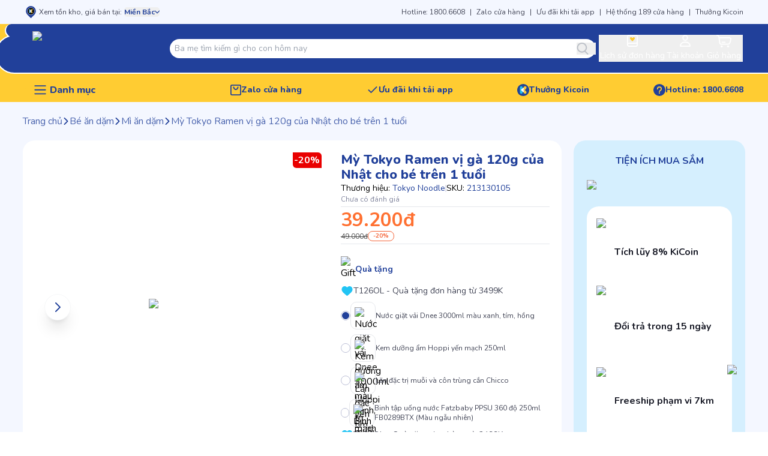

--- FILE ---
content_type: text/html; charset=utf-8
request_url: https://www.kidsplaza.vn/my-tokyo-ramen-vi-ga-120g-nhat-nk.html
body_size: 246621
content:
<!DOCTYPE html><html lang="vi"><head><meta charSet="utf-8" data-next-head=""/><meta name="viewport" content="width=device-width, initial-scale=1 maximum-scale=1" data-next-head=""/><meta name="twitter:card" content="summary_large_image" data-next-head=""/><meta name="twitter:site" content="Kids Plaza" data-next-head=""/><meta property="og:type" content="website" data-next-head=""/><meta property="og:image:width" content="800" data-next-head=""/><meta property="og:image:height" content="600" data-next-head=""/><meta property="og:locale" content="vi_VN" data-next-head=""/><meta property="og:site_name" content="Kids Plaza" data-next-head=""/><meta name="apple-mobile-web-app-capable" content="yes" data-next-head=""/><meta name="theme-color" content="#013189" data-next-head=""/><link rel="apple-touch-icon" href="https://static.kidsplaza.vn/assets/logos/KidsPlaza-Logo-Circle-192.png" data-next-head=""/><link rel="icon" href="/favicon.ico" data-next-head=""/><link rel="manifest" href="https://static.kidsplaza.vn/assets/manifest.json" data-next-head=""/><title data-next-head="">Mỳ Tokyo Ramen vị gà 120g (Nhật Bản) cho bé trên 1 tuổi - Kids Plaza</title><meta name="robots" content="index,follow" data-next-head=""/><meta name="description" content="Mỳ ăn liền Tokyo Ramen vị gà 120g cho bé trên 1 tuổi được sản xuất trên dây chuyền tiên tiến Nhật bản an toàn cho bé khi sử dụng, giúp bé ăn ngon miệng hơn mỗi ngày." data-next-head=""/><meta property="og:title" content="Mỳ Tokyo Ramen vị gà 120g (Nhật Bản) cho bé trên 1 tuổi - Kids Plaza" data-next-head=""/><meta property="og:description" content="Mỳ ăn liền Tokyo Ramen vị gà 120g cho bé trên 1 tuổi được sản xuất trên dây chuyền tiên tiến Nhật bản an toàn cho bé khi sử dụng, giúp bé ăn ngon miệng hơn mỗi ngày." data-next-head=""/><meta property="og:url" content="https://www.kidsplaza.vn/my-tokyo-ramen-vi-ga-120g-nhat-nk.html" data-next-head=""/><meta property="og:image" content="https://cdn-v2.kidsplaza.vn/202x202/media/catalog/product/m/y/my-tokyo-ramen-vi-ga-120g-nhat-nk-2.jpg" data-next-head=""/><meta property="og:image:alt" content="Mỳ Tokyo Ramen vị gà 120g (Nhật Bản) cho bé trên 1 tuổi - Kids Plaza" data-next-head=""/><link rel="canonical" href="https://www.kidsplaza.vn/my-tokyo-ramen-vi-ga-120g-nhat-nk.html" data-next-head=""/><meta property="keywords" content="mì ăn liền tokyo, mì tokyo ramen,mì ăn liền tokyo ramen,mì tokyo noodle,mì ăn liền tokyo noodle,mì trẻ em tokyo noodle" data-next-head=""/><meta property="fb:pages" content="717758208292927"/><link rel="preload" href="https://static.kidsplaza.vn/9243/_next/static/media/6a9c36ea9dc9b36b-s.p.woff2" as="font" type="font/woff2" crossorigin="anonymous" data-next-font="size-adjust"/><link rel="preload" href="https://static.kidsplaza.vn/9243/_next/static/media/ee40bb094c99a29a-s.p.woff2" as="font" type="font/woff2" crossorigin="anonymous" data-next-font="size-adjust"/><link rel="preload" href="https://static.kidsplaza.vn/9243/_next/static/media/bf24a9759715e608-s.p.woff2" as="font" type="font/woff2" crossorigin="anonymous" data-next-font="size-adjust"/><link rel="preload" href="https://static.kidsplaza.vn/9243/_next/static/media/904be59b21bd51cb-s.p.woff2" as="font" type="font/woff2" crossorigin="anonymous" data-next-font="size-adjust"/><link rel="preload" href="https://static.kidsplaza.vn/9243/_next/static/media/5eb9f58a7971ca77-s.p.woff2" as="font" type="font/woff2" crossorigin="anonymous" data-next-font="size-adjust"/><link rel="preload" href="https://static.kidsplaza.vn/9243/_next/static/media/034043ff2259baf4-s.p.woff2" as="font" type="font/woff2" crossorigin="anonymous" data-next-font="size-adjust"/><link rel="preload" href="https://static.kidsplaza.vn/9243/_next/static/media/85c67a429a9576f0-s.p.woff2" as="font" type="font/woff2" crossorigin="anonymous" data-next-font="size-adjust"/><link rel="preload" href="https://static.kidsplaza.vn/9243/_next/static/media/4fe2429222dd4fe9-s.p.woff2" as="font" type="font/woff2" crossorigin="anonymous" data-next-font="size-adjust"/><link rel="preload" href="https://static.kidsplaza.vn/9243/_next/static/media/7891bf2bba658b6d-s.p.woff2" as="font" type="font/woff2" crossorigin="anonymous" data-next-font="size-adjust"/><link rel="preload" href="https://static.kidsplaza.vn/9243/_next/static/media/73a3b00033735082-s.p.woff2" as="font" type="font/woff2" crossorigin="anonymous" data-next-font="size-adjust"/><link rel="preload" href="https://static.kidsplaza.vn/9243/_next/static/media/c5088d6489227600-s.p.woff2" as="font" type="font/woff2" crossorigin="anonymous" data-next-font="size-adjust"/><link rel="preload" href="https://static.kidsplaza.vn/9243/_next/static/media/3240ce91eb2adaa8-s.p.woff2" as="font" type="font/woff2" crossorigin="anonymous" data-next-font="size-adjust"/><link rel="preload" href="https://static.kidsplaza.vn/9243/_next/static/media/4f77bef990aad698-s.p.woff2" as="font" type="font/woff2" crossorigin="anonymous" data-next-font="size-adjust"/><link rel="preload" href="https://static.kidsplaza.vn/9243/_next/static/media/47cbc4e2adbc5db9-s.p.woff2" as="font" type="font/woff2" crossorigin="anonymous" data-next-font="size-adjust"/><link rel="preload" href="https://static.kidsplaza.vn/9243/_next/static/media/7e394df6988d8a2a-s.p.woff2" as="font" type="font/woff2" crossorigin="anonymous" data-next-font="size-adjust"/><link rel="preload" href="https://static.kidsplaza.vn/9243/_next/static/media/db382d2b286009e6-s.p.woff2" as="font" type="font/woff2" crossorigin="anonymous" data-next-font="size-adjust"/><link rel="preload" href="https://static.kidsplaza.vn/9243/_next/static/media/a0a5c22117e6d0bf-s.p.woff2" as="font" type="font/woff2" crossorigin="anonymous" data-next-font="size-adjust"/><link rel="preload" href="https://static.kidsplaza.vn/9243/_next/static/media/5f43c79d468fbbf1-s.p.ttf" as="font" type="font/ttf" crossorigin="anonymous" data-next-font="size-adjust"/><link rel="preload" href="https://static.kidsplaza.vn/9243/_next/static/media/8428baf01f378a85-s.p.ttf" as="font" type="font/ttf" crossorigin="anonymous" data-next-font="size-adjust"/><link rel="preload" href="https://static.kidsplaza.vn/9243/_next/static/media/d8af269e6a85aded-s.p.otf" as="font" type="font/otf" crossorigin="anonymous" data-next-font="size-adjust"/><link rel="preload" href="https://static.kidsplaza.vn/9243/_next/static/media/3217c4aa901154fc-s.p.ttf" as="font" type="font/ttf" crossorigin="anonymous" data-next-font="size-adjust"/><link rel="preload" href="https://static.kidsplaza.vn/9243/_next/static/css/85b7501141111e7a.css" as="style"/><link rel="preload" href="https://static.kidsplaza.vn/9243/_next/static/css/da202c08b4ba61f1.css" as="style"/><link rel="preload" href="https://static.kidsplaza.vn/9243/_next/static/css/e31b2b2088936000.css" as="style"/><script type="application/ld+json" data-next-head="">{"@context":"https://schema.org","@type":"WebSite","url":"https://www.kidsplaza.vn","potentialAction":[{"@type":"SearchAction","target":"https://www.kidsplaza.vn/search?q={search_term_string}","query-input":"required name=search_term_string"}]}</script><link rel="preload" as="image" imageSrcSet="https://cdn.kidsplaza.vn/_next/image?url=https%3A%2F%2Fstatic.kidsplaza.vn%2Fassets%2Fimages%2FLogo_KPZ.png&amp;w=16&amp;q=100&amp;fm=webp 16w, https://cdn.kidsplaza.vn/_next/image?url=https%3A%2F%2Fstatic.kidsplaza.vn%2Fassets%2Fimages%2FLogo_KPZ.png&amp;w=32&amp;q=100&amp;fm=webp 32w, https://cdn.kidsplaza.vn/_next/image?url=https%3A%2F%2Fstatic.kidsplaza.vn%2Fassets%2Fimages%2FLogo_KPZ.png&amp;w=48&amp;q=100&amp;fm=webp 48w, https://cdn.kidsplaza.vn/_next/image?url=https%3A%2F%2Fstatic.kidsplaza.vn%2Fassets%2Fimages%2FLogo_KPZ.png&amp;w=64&amp;q=100&amp;fm=webp 64w, https://cdn.kidsplaza.vn/_next/image?url=https%3A%2F%2Fstatic.kidsplaza.vn%2Fassets%2Fimages%2FLogo_KPZ.png&amp;w=96&amp;q=100&amp;fm=webp 96w, https://cdn.kidsplaza.vn/_next/image?url=https%3A%2F%2Fstatic.kidsplaza.vn%2Fassets%2Fimages%2FLogo_KPZ.png&amp;w=128&amp;q=100&amp;fm=webp 128w, https://cdn.kidsplaza.vn/_next/image?url=https%3A%2F%2Fstatic.kidsplaza.vn%2Fassets%2Fimages%2FLogo_KPZ.png&amp;w=256&amp;q=100&amp;fm=webp 256w, https://cdn.kidsplaza.vn/_next/image?url=https%3A%2F%2Fstatic.kidsplaza.vn%2Fassets%2Fimages%2FLogo_KPZ.png&amp;w=384&amp;q=100&amp;fm=webp 384w, https://cdn.kidsplaza.vn/_next/image?url=https%3A%2F%2Fstatic.kidsplaza.vn%2Fassets%2Fimages%2FLogo_KPZ.png&amp;w=640&amp;q=100&amp;fm=webp 640w, https://cdn.kidsplaza.vn/_next/image?url=https%3A%2F%2Fstatic.kidsplaza.vn%2Fassets%2Fimages%2FLogo_KPZ.png&amp;w=750&amp;q=100&amp;fm=webp 750w, https://cdn.kidsplaza.vn/_next/image?url=https%3A%2F%2Fstatic.kidsplaza.vn%2Fassets%2Fimages%2FLogo_KPZ.png&amp;w=828&amp;q=100&amp;fm=webp 828w, https://cdn.kidsplaza.vn/_next/image?url=https%3A%2F%2Fstatic.kidsplaza.vn%2Fassets%2Fimages%2FLogo_KPZ.png&amp;w=1080&amp;q=100&amp;fm=webp 1080w, https://cdn.kidsplaza.vn/_next/image?url=https%3A%2F%2Fstatic.kidsplaza.vn%2Fassets%2Fimages%2FLogo_KPZ.png&amp;w=1200&amp;q=100&amp;fm=webp 1200w, https://cdn.kidsplaza.vn/_next/image?url=https%3A%2F%2Fstatic.kidsplaza.vn%2Fassets%2Fimages%2FLogo_KPZ.png&amp;w=1920&amp;q=100&amp;fm=webp 1920w, https://cdn.kidsplaza.vn/_next/image?url=https%3A%2F%2Fstatic.kidsplaza.vn%2Fassets%2Fimages%2FLogo_KPZ.png&amp;w=2048&amp;q=100&amp;fm=webp 2048w, https://cdn.kidsplaza.vn/_next/image?url=https%3A%2F%2Fstatic.kidsplaza.vn%2Fassets%2Fimages%2FLogo_KPZ.png&amp;w=3840&amp;q=100&amp;fm=webp 3840w" imageSizes="100%" data-next-head=""/><script type="application/ld+json" data-next-head="">{"@context":"https://schema.org","@type":"Product","description":"Mỳ ăn liền Tokyo Ramen vị gà 120g cho bé trên 1 tuổi được sản xuất trên dây chuyền tiên tiến Nhật bản an toàn cho bé khi sử dụng, giúp bé ăn ngon miệng hơn mỗi ngày.","mpn":"53994","sku":"213130105","image":["https://cdn-v2.kidsplaza.vn/202x202/media/catalog/product/m/y/my-tokyo-ramen-vi-ga-120g-nhat-nk-2.jpg"],"brand":{"@type":"Brand","name":"Tokyo Noodle"},"review":[],"aggregateRating":{"@type":"AggregateRating","reviewCount":1,"ratingValue":5},"offers":[{"hasMerchantReturnPolicy":{"@type":"MerchantReturnPolicy","applicableCountry":"VN","returnPolicyCategory":"https://schema.org/MerchantReturnFiniteReturnWindow","merchantReturnDays":45,"returnMethod":"https://schema.org/ReturnByMail","returnFees":"https://schema.org/FreeReturn"},"price":39200,"priceCurrency":"VND","priceValidUntil":"2026-01-24T23:59:59.999Z","itemCondition":"https://schema.org/NewCondition","availability":"https://schema.org/InStock","url":"https://www.kidsplaza.vn/my-tokyo-ramen-vi-ga-120g-nhat-nk.html","shippingDetails":{"@type":"OfferShippingDetails","shippingRate":{"@type":"MonetaryAmount","value":19000,"currency":"VND"},"shippingDestination":{"@type":"DefinedRegion","addressCountry":"VN"},"deliveryTime":{"@type":"ShippingDeliveryTime","handlingTime":{"@type":"QuantitativeValue","minValue":0,"maxValue":1,"unitCode":"DAY"},"transitTime":{"@type":"QuantitativeValue","minValue":1,"maxValue":5,"unitCode":"DAY"}}},"@type":"Offer","seller":{"@type":"Organization","name":"KidsPlaza"}}],"name":"Mỳ Tokyo Ramen vị gà 120g của Nhật cho bé trên 1 tuổi"}</script><script type="application/ld+json" data-next-head="">{"@context":"https://schema.org","@type":"BreadcrumbList","itemListElement":[{"@type":"ListItem","position":1,"item":"https://www.kidsplaza.vn","name":"Trang chủ"},{"@type":"ListItem","position":2,"item":"https://www.kidsplaza.vn/thuc-pham-dinh-duong.html","name":"Bé ăn dặm"},{"@type":"ListItem","position":3,"item":"https://www.kidsplaza.vn/mi-cho-be-an-dam.html","name":"Mì ăn dặm"},{"@type":"ListItem","position":4,"item":"https://www.kidsplaza.vn/my-tokyo-ramen-vi-ga-120g-nhat-nk.html","name":"Mỳ Tokyo Ramen vị gà 120g của Nhật cho bé trên 1 tuổi"}]}</script><link rel="preload" as="image" imageSrcSet="https://cdn.kidsplaza.vn/_next/image?url=https%3A%2F%2Fcdn-v2.kidsplaza.vn%2Fmedia%2Fcatalog%2Fproduct%2Fm%2Fy%2Fmy-tokyo-ramen-vi-ga-120g-nhat-nk-2.jpg&amp;w=640&amp;q=100&amp;fm=webp 1x, https://cdn.kidsplaza.vn/_next/image?url=https%3A%2F%2Fcdn-v2.kidsplaza.vn%2Fmedia%2Fcatalog%2Fproduct%2Fm%2Fy%2Fmy-tokyo-ramen-vi-ga-120g-nhat-nk-2.jpg&amp;w=828&amp;q=100&amp;fm=webp 2x" fetchPriority="high" data-next-head=""/><script type="application/ld+json">{"@context":"https://schema.org","@type":"Organization","@id":"https://www.kidsplaza.vn/","name":"KidsPlaza","alternateName":"Kids Plaza - Hệ thống Mẹ Bầu & Em Bé đáng tin cậy nhất Việt Nam","logo":"https://www.kidsplaza.vn/favicon.ico","image":["https://cdn.kidsplaza.vn/media/wysiwyg/SEO/cua-hang-bim-sua-kidsplaza.jpg","https://cdn.kidsplaza.vn/media/wysiwyg/SEO/cua-hang-me-bau-va-em-be-kidsplaza.jpg","https://cdn.kidsplaza.vn/media/wysiwyg/SEO/he-thong-cua-hang-me-bau-va-em-be-kidsplaza.jpg","https://cdn.kidsplaza.vn/media/wysiwyg/SEO/gian-hang-bim-sua-kidsplaza.jpg"],"description":"Hệ thống cửa hàng Mẹ Bầu và Em Bé Kids Plaza với gần 150 cửa hàng trên toàn quốc, cung cấp hơn 30.000 sản phẩm an toàn, chính hãng, chất lượng tốt, giá cả cạnh tranh","url":"https://www.kidsplaza.vn/","telephone":"18006608","email":"contact@kidsplaza.vn","address":{"@type":"PostalAddress","streetAddress":"20 Thái Thịnh, Ngã Tư Sở","addressLocality":"Đống Đa","addressRegion":"Hà Nội","postalCode":"100000","addressCountry":"VN"},"review":{"@type":"Review","reviewRating":{"@type":"Rating","ratingValue":"4.9","bestRating":"5"},"author":{"@type":"Organization","name":"KidsPlaza"}},"sameAs":["https://www.facebook.com/kidsplaza.com.vn","https://x.com/kidsplaza","https://www.youtube.com/@KidsPlazaChannel","https://www.tiktok.com/@kidsplazaofficial","https://www.pinterest.com/kidsplaza_vn","https://kidsplazavn.tumblr.com/"]}</script><script type="application/ld+json">{"@context":"https://schema.org","@type":"Website","name":"Kids Plaza - Hệ thống cửa hàng Mẹ Bầu và Em Bé Kids Plaza","url":"https://www.kidsplaza.vn","description":"Hệ thống cửa hàng Mẹ Bầu và Em Bé Kids Plaza với gần 150 cửa hàng trên toàn quốc, cung cấp hơn 30.000 sản phẩm an toàn, chính hãng, chất lượng tốt, giá cả cạnh tranh","publisher":{"@type":"Organization","name":"Kids Plaza","logo":"https://static.kidsplaza.vn/assets/logos/KidsPlaza-Logo-Circle-512.png"},"image":["https://cdn.kidsplaza.vn/media/wysiwyg/SEO/cua-hang-bim-sua-kidsplaza.jpg","https://cdn.kidsplaza.vn/media/wysiwyg/SEO/cua-hang-me-bau-va-em-be-kidsplaza.jpg","https://cdn.kidsplaza.vn/media/wysiwyg/SEO/he-thong-cua-hang-me-bau-va-em-be-kidsplaza.jpg","https://cdn.kidsplaza.vn/media/wysiwyg/SEO/gian-hang-bim-sua-kidsplaza.jpg"],"keywords":"cửa hàng mẹ và bé, siêu thị, mẹ và bé, đồ dùng cho mẹ và bé, siêu thị trẻ em, chăm sóc em bé, đồ dùng cho bé","InLanguage":"vi"}</script><script>
                !function(f,b,e,v,n,t,s){if(f.fbq)return;n=f.fbq=function(){n.callMethod?
                n.callMethod.apply(n,arguments):n.queue.push(arguments)};if(!f._fbq)f._fbq=n;
                n.push=n;n.loaded=!0;n.version='2.0';n.queue=[];t=b.createElement(e);t.async=!0;
                t.src=v;s=b.getElementsByTagName(e)[0];s.parentNode.insertBefore(t,s)}(window,
                document,'script','https://connect.facebook.net/en_US/fbevents.js');
                // Initialize the tracking flag as an object if it doesn't exist
                window.fbqPageViewTracked = window.fbqPageViewTracked || {};
                
                // Check if the PageView event has already been sent for the current URL
                if (!window.fbqPageViewTracked[window.location.href]) {
                  // Insert Your Facebook Pixel ID below.
                  fbq('init', '717758208292927');
                  fbq('track', 'PageView');
                  console.log('Facebook Pixel Loaded and PageView Tracked in the head', window.location.href);
                
                  // Mark the PageView event as sent for the current URL
                  window.fbqPageViewTracked[window.location.href] = true;
                }
              </script><script>
          (function(h,o,t,j,a,r){
              h.hj=h.hj||function(){(h.hj.q=h.hj.q||[]).push(arguments)};
              h._hjSettings={hjid:6483522,hjsv:6};
              a=o.getElementsByTagName('head')[0];
              r=o.createElement('script');r.async=1;
              r.src=t+h._hjSettings.hjid+j+h._hjSettings.hjsv;
              a.appendChild(r);
          })(window,document,'https://static.hotjar.com/c/hotjar-','.js?sv=');
        </script><link rel="stylesheet" href="https://static.kidsplaza.vn/9243/_next/static/css/85b7501141111e7a.css" data-n-g=""/><link rel="stylesheet" href="https://static.kidsplaza.vn/9243/_next/static/css/da202c08b4ba61f1.css" data-n-p=""/><link rel="stylesheet" href="https://static.kidsplaza.vn/9243/_next/static/css/e31b2b2088936000.css" data-n-p=""/><noscript data-n-css=""></noscript><script defer="" noModule="" src="https://static.kidsplaza.vn/9243/_next/static/chunks/polyfills-42372ed130431b0a.js"></script><script defer="" src="https://static.kidsplaza.vn/9243/_next/static/chunks/4352-28723f38e1422953.js"></script><script defer="" src="https://static.kidsplaza.vn/9243/_next/static/chunks/9007.7942667b24122f21.js"></script><script defer="" src="https://static.kidsplaza.vn/9243/_next/static/chunks/4948.3862ed5d6664c806.js"></script><script defer="" src="https://static.kidsplaza.vn/9243/_next/static/chunks/26-486e4bc571655694.js"></script><script defer="" src="https://static.kidsplaza.vn/9243/_next/static/chunks/2349-e87cf137aeaeec55.js"></script><script defer="" src="https://static.kidsplaza.vn/9243/_next/static/chunks/5692-3786f85525e025fd.js"></script><script defer="" src="https://static.kidsplaza.vn/9243/_next/static/chunks/8172.f692d7a0d29e464c.js"></script><script defer="" src="https://static.kidsplaza.vn/9243/_next/static/chunks/5767-a09e2bd84365bfdc.js"></script><script defer="" src="https://static.kidsplaza.vn/9243/_next/static/chunks/3252-b23a3cc1868f3582.js"></script><script defer="" src="https://static.kidsplaza.vn/9243/_next/static/chunks/9812.f9593e027700bf66.js"></script><script defer="" src="https://static.kidsplaza.vn/9243/_next/static/chunks/7273.f8e76e359e645f63.js"></script><script defer="" src="https://static.kidsplaza.vn/9243/_next/static/chunks/7545.80399903c12404d9.js"></script><script defer="" src="https://static.kidsplaza.vn/9243/_next/static/chunks/6316-c322f08d5b4334e4.js"></script><script defer="" src="https://static.kidsplaza.vn/9243/_next/static/chunks/9156.1f1412677f8416dc.js"></script><script defer="" src="https://static.kidsplaza.vn/9243/_next/static/chunks/9314.e619d8205fe3d08b.js"></script><script defer="" src="https://static.kidsplaza.vn/9243/_next/static/chunks/9456.94369ec5bb60ecb9.js"></script><script defer="" src="https://static.kidsplaza.vn/9243/_next/static/chunks/1380.0eaffa4e26824067.js"></script><script defer="" src="https://static.kidsplaza.vn/9243/_next/static/chunks/3034.8a79d5f64ce3d911.js"></script><script src="https://static.kidsplaza.vn/9243/_next/static/chunks/webpack-86ba38760da47d73.js" defer=""></script><script src="https://static.kidsplaza.vn/9243/_next/static/chunks/framework-799e05fb8cdfb8f1.js" defer=""></script><script src="https://static.kidsplaza.vn/9243/_next/static/chunks/main-318b5f9c204db1a2.js" defer=""></script><script src="https://static.kidsplaza.vn/9243/_next/static/chunks/pages/_app-a88452c545912c36.js" defer=""></script><script src="https://static.kidsplaza.vn/9243/_next/static/chunks/06873998-80844e2e9b3786cc.js" defer=""></script><script src="https://static.kidsplaza.vn/9243/_next/static/chunks/1271-becb4e4c3b94f98a.js" defer=""></script><script src="https://static.kidsplaza.vn/9243/_next/static/chunks/380-57ba1d7501c3cdc7.js" defer=""></script><script src="https://static.kidsplaza.vn/9243/_next/static/chunks/1389-818336bc024d5745.js" defer=""></script><script src="https://static.kidsplaza.vn/9243/_next/static/chunks/2309-8a53c655b0dbd85a.js" defer=""></script><script src="https://static.kidsplaza.vn/9243/_next/static/chunks/9607-a7c7170b53bb51a3.js" defer=""></script><script src="https://static.kidsplaza.vn/9243/_next/static/chunks/240-ba5426e625033eb1.js" defer=""></script><script src="https://static.kidsplaza.vn/9243/_next/static/chunks/2473-ad575f656288c2a4.js" defer=""></script><script src="https://static.kidsplaza.vn/9243/_next/static/chunks/pages/%5B%5B...pages%5D%5D-6263e3ebf30e97a6.js" defer=""></script><script src="https://static.kidsplaza.vn/9243/_next/static/9243/_buildManifest.js" defer=""></script><script src="https://static.kidsplaza.vn/9243/_next/static/9243/_ssgManifest.js" defer=""></script></head><body><link rel="preload" as="image" imageSrcSet="https://cdn.kidsplaza.vn/_next/image?url=https%3A%2F%2Fstatic.kidsplaza.vn%2Fassets%2Fimages%2FLogo_KPZ.png&amp;w=16&amp;q=100&amp;fm=webp 16w, https://cdn.kidsplaza.vn/_next/image?url=https%3A%2F%2Fstatic.kidsplaza.vn%2Fassets%2Fimages%2FLogo_KPZ.png&amp;w=32&amp;q=100&amp;fm=webp 32w, https://cdn.kidsplaza.vn/_next/image?url=https%3A%2F%2Fstatic.kidsplaza.vn%2Fassets%2Fimages%2FLogo_KPZ.png&amp;w=48&amp;q=100&amp;fm=webp 48w, https://cdn.kidsplaza.vn/_next/image?url=https%3A%2F%2Fstatic.kidsplaza.vn%2Fassets%2Fimages%2FLogo_KPZ.png&amp;w=64&amp;q=100&amp;fm=webp 64w, https://cdn.kidsplaza.vn/_next/image?url=https%3A%2F%2Fstatic.kidsplaza.vn%2Fassets%2Fimages%2FLogo_KPZ.png&amp;w=96&amp;q=100&amp;fm=webp 96w, https://cdn.kidsplaza.vn/_next/image?url=https%3A%2F%2Fstatic.kidsplaza.vn%2Fassets%2Fimages%2FLogo_KPZ.png&amp;w=128&amp;q=100&amp;fm=webp 128w, https://cdn.kidsplaza.vn/_next/image?url=https%3A%2F%2Fstatic.kidsplaza.vn%2Fassets%2Fimages%2FLogo_KPZ.png&amp;w=256&amp;q=100&amp;fm=webp 256w, https://cdn.kidsplaza.vn/_next/image?url=https%3A%2F%2Fstatic.kidsplaza.vn%2Fassets%2Fimages%2FLogo_KPZ.png&amp;w=384&amp;q=100&amp;fm=webp 384w, https://cdn.kidsplaza.vn/_next/image?url=https%3A%2F%2Fstatic.kidsplaza.vn%2Fassets%2Fimages%2FLogo_KPZ.png&amp;w=640&amp;q=100&amp;fm=webp 640w, https://cdn.kidsplaza.vn/_next/image?url=https%3A%2F%2Fstatic.kidsplaza.vn%2Fassets%2Fimages%2FLogo_KPZ.png&amp;w=750&amp;q=100&amp;fm=webp 750w, https://cdn.kidsplaza.vn/_next/image?url=https%3A%2F%2Fstatic.kidsplaza.vn%2Fassets%2Fimages%2FLogo_KPZ.png&amp;w=828&amp;q=100&amp;fm=webp 828w, https://cdn.kidsplaza.vn/_next/image?url=https%3A%2F%2Fstatic.kidsplaza.vn%2Fassets%2Fimages%2FLogo_KPZ.png&amp;w=1080&amp;q=100&amp;fm=webp 1080w, https://cdn.kidsplaza.vn/_next/image?url=https%3A%2F%2Fstatic.kidsplaza.vn%2Fassets%2Fimages%2FLogo_KPZ.png&amp;w=1200&amp;q=100&amp;fm=webp 1200w, https://cdn.kidsplaza.vn/_next/image?url=https%3A%2F%2Fstatic.kidsplaza.vn%2Fassets%2Fimages%2FLogo_KPZ.png&amp;w=1920&amp;q=100&amp;fm=webp 1920w, https://cdn.kidsplaza.vn/_next/image?url=https%3A%2F%2Fstatic.kidsplaza.vn%2Fassets%2Fimages%2FLogo_KPZ.png&amp;w=2048&amp;q=100&amp;fm=webp 2048w, https://cdn.kidsplaza.vn/_next/image?url=https%3A%2F%2Fstatic.kidsplaza.vn%2Fassets%2Fimages%2FLogo_KPZ.png&amp;w=3840&amp;q=100&amp;fm=webp 3840w" imageSizes="100%"/><link rel="preload" as="image" imageSrcSet="https://cdn.kidsplaza.vn/_next/image?url=https%3A%2F%2Fcdn-v2.kidsplaza.vn%2Fmedia%2Fcatalog%2Fproduct%2Fm%2Fy%2Fmy-tokyo-ramen-vi-ga-120g-nhat-nk-2.jpg&amp;w=640&amp;q=100&amp;fm=webp 1x, https://cdn.kidsplaza.vn/_next/image?url=https%3A%2F%2Fcdn-v2.kidsplaza.vn%2Fmedia%2Fcatalog%2Fproduct%2Fm%2Fy%2Fmy-tokyo-ramen-vi-ga-120g-nhat-nk-2.jpg&amp;w=828&amp;q=100&amp;fm=webp 2x" fetchPriority="high"/><div id="__next"><div dir="ltr" class="__variable_095c86 __variable_5a4851 __variable_7a1fd6 __variable_7a9a26 __variable_3e2ccc __variable_1ffafc font-body"><div><div class="block"><div class="relative z-[2] flex h-10 items-center justify-center bg-secondary"><div class="relative z-[2] flex w-[698px] items-center justify-between text-xs lg:w-[950px] xl:w-[1198px]"><div class="flex items-center"><svg xmlns="http://www.w3.org/2000/svg" viewBox="0 0 17 17" width="17" height="17" class="h-5 w-5"><g clip-path="url(#clip0_1264_3081)"><path d="M8.93639 0C7.61332 0.00210841 6.31779 0.389181 5.19924 1.11656C4.0807 1.84395 3.18471 2.882 2.61463 4.11099C2.04456 5.33997 1.82363 6.70981 1.97733 8.06248C2.13103 9.41515 2.65309 10.6955 3.4833 11.7559C3.49298 11.7636 3.50109 11.7731 3.50716 11.784C3.58447 11.8926 3.66872 11.9957 3.75936 12.0927L3.79004 12.1243L3.93318 12.2716L3.95022 12.2927L3.97067 12.3137L8.93297 17.4392L13.8885 12.3172L13.9158 12.2927L14.0657 12.1383L14.093 12.1103C14.1809 12.0173 14.2618 11.9176 14.3349 11.8121C15.1728 10.7536 15.702 9.47226 15.861 8.11674C16.0199 6.76122 15.8022 5.38708 15.2331 4.15378C14.664 2.92047 13.7668 1.87855 12.6457 1.14892C11.5245 0.419286 10.2253 0.0318508 8.8989 0.0315724L8.93639 0Z" fill="#22409A"></path><path d="M4.06274 7.26882C4.09633 5.96173 4.62436 4.7198 5.53437 3.80753C6.44439 2.89526 7.66446 2.38477 8.93473 2.38477C10.205 2.38477 11.4251 2.89526 12.3351 3.80753C13.2451 4.7198 13.7731 5.96173 13.8067 7.26882C13.8067 10.0298 11.8947 12.2645 8.93644 12.2645C5.97814 12.2645 4.06274 10.0298 4.06274 7.26882" stroke="white" stroke-width="0.5" stroke-miterlimit="10"></path><path d="M8.36146 5.31445V5.31824L8.35022 5.32961L8.36146 5.31445Z" fill="white"></path><path d="M10.1088 7.25112L11.1517 6.19867C11.348 5.99611 11.4582 5.72171 11.4582 5.43564C11.4582 5.14956 11.348 4.87516 11.1517 4.67261C10.9529 4.47185 10.6855 4.35938 10.407 4.35938C10.1285 4.35938 9.86116 4.47185 9.66236 4.67261L8.51721 5.81978C8.64825 5.71266 8.81298 5.6589 8.98003 5.66873C9.14709 5.67856 9.30479 5.7513 9.42311 5.87309C9.54143 5.99489 9.61212 6.15722 9.62167 6.32918C9.63122 6.50114 9.57897 6.6707 9.47491 6.80558L9.03867 7.25112L9.47491 7.70017C9.57578 7.83539 9.62536 8.00378 9.61441 8.17388C9.60346 8.34399 9.53271 8.50417 9.4154 8.6245C9.29808 8.74483 9.14221 8.81708 8.97691 8.82775C8.81162 8.83842 8.64821 8.78677 8.51721 8.68246L9.53967 9.73492C9.73627 9.93822 10.0033 10.0528 10.2819 10.0535C10.5606 10.0541 10.8281 9.94079 11.0256 9.73843C11.2231 9.53606 11.3345 9.26122 11.3351 8.97437C11.3357 8.68752 11.2256 8.41215 11.029 8.20886L10.1088 7.25112Z" fill="#F6CB54"></path><path d="M7.13343 7.25463L8.51715 5.85135V5.41985C8.50185 5.14347 8.38442 4.88358 8.18891 4.69347C7.99341 4.50337 7.73466 4.39746 7.46572 4.39746C7.19678 4.39746 6.93804 4.50337 6.74254 4.69347C6.54704 4.88358 6.4296 5.14347 6.41431 5.41985V8.97364C6.4296 9.25003 6.54704 9.50991 6.74254 9.70002C6.93804 9.89012 7.19678 9.99603 7.46572 9.99603C7.73466 9.99603 7.99341 9.89012 8.18891 9.70002C8.38442 9.50991 8.50185 9.25003 8.51715 8.97364V8.67544L7.13343 7.25463Z" fill="#5FBFED"></path><path d="M9.04886 7.25151L9.48512 6.80597C9.58918 6.67109 9.6414 6.50152 9.63185 6.32956C9.6223 6.1576 9.55164 5.99527 9.43332 5.87348C9.315 5.75169 9.1573 5.67894 8.99024 5.66911C8.82318 5.65928 8.65845 5.71305 8.52742 5.82017L7.14368 7.22344L8.52742 8.62671C8.65842 8.73102 8.82182 8.78267 8.98712 8.772C9.15241 8.76134 9.30828 8.68909 9.4256 8.56876C9.54292 8.44843 9.61366 8.28824 9.62461 8.11814C9.63556 7.94803 9.58598 7.77964 9.48512 7.64442L9.04886 7.25151Z" fill="white"></path></g><defs><clipPath id="clip0_1264_3081"><rect width="17" height="17" fill="white" transform="translate(0.436401)"></rect></clipPath></defs></svg><p class="px-1 text-KPZ_text_1st">Xem tồn kho, giá bán tại<!-- -->:</p><button data-variant="custom" class="inline-flex items-center justify-center shrink-0 font-semibold leading-none rounded outline-none transition duration-300 ease-in-out focus:outline-none focus:shadow-md focus:border-transparent focus:ring-0 px-5 py-0 h-12 flex !h-fit !w-fit cursor-pointer items-center justify-center gap-1 !px-0 outline-none" aria-label="Mở chọn cửa hàng"><svg xmlns="http://www.w3.org/2000/svg" viewBox="0 0 12 7.2" width="12" height="7.2" class="h-2 w-2 text-primary"><path d="M6.002 5.03L10.539.265a.826.826 0 011.211 0 .94.94 0 010 1.275l-5.141 5.4a.827.827 0 01-1.183.026L.249 1.545a.937.937 0 010-1.275.826.826 0 011.211 0z" fill="currentColor"></path></svg></button></div><div class="flex items-center text-xs text-KPZ_text_1st"><a href="tel:18006608" class="transition-colors hover:text-primary">Hotline: 1800.6608</a><div class="hidden items-center xl:flex"><p class="px-2">|</p><a class="transition-colors hover:text-primary" href="/mua-nhanh-gan-nha.html">Zalo cửa hàng</a></div><div class="hidden items-center xl:flex"><p class="px-2">|</p><a class="transition-colors hover:text-primary" href="/tai-app-mobile">Ưu đãi khi tải app</a></div><div class="flex items-center"><p class="px-2">|</p><a class="transition-colors hover:text-primary" href="/he-thong-cua-hang.html">Hệ thống <!-- -->189<!-- --> cửa hàng</a></div><div class="hidden items-center xl:flex"><p class="px-2">|</p><a class="transition-colors hover:text-primary" href="/uu-dai-thanh-vien.html">Thưởng Kicoin</a></div></div></div></div><div class="sticky left-0 top-0 z-50 h-auto w-full bg-KPZ_Yellow pb-2"><div class="relative ml-[calc((100vw-698px)/2)] h-[83px] border-b-2 border-solid border-white bg-KPZ_Blue-Dark lg:ml-[calc((100vw-950px)/2)] xl:ml-[calc((100vw-1196px)/2)]"><div class="absolute -left-[34px] -top-[0px] z-[1] box-content h-[20px] w-12 rounded-full border-b-2 border-l-2 border-solid border-white bg-KPZ_Blue-Dark"></div><div class="absolute -left-[50px] top-[18px] z-[2] h-[65px] w-[200px] rounded-full border-2 border-solid border-white bg-KPZ_Blue-Dark"></div><div class="absolute -left-[30px] top-[1.5px] z-[2] h-[21px] w-[60px] rounded-full border-solid border-white bg-KPZ_Blue-Dark"></div><div class="relative z-10 h-full w-[698px] bg-KPZ_Blue-Dark lg:w-[950px] xl:w-[1196px]"><nav class="flex h-full items-center justify-between gap-7 pl-[1%]"><a class="shrink-0 pb-1.5" href="/"><div class="relative h-[51px] w-[224px]"><img alt="KidsPlaza" decoding="async" data-nimg="fill" style="position:absolute;height:100%;width:100%;left:0;top:0;right:0;bottom:0;color:transparent" sizes="100%" srcSet="https://cdn.kidsplaza.vn/_next/image?url=https%3A%2F%2Fstatic.kidsplaza.vn%2Fassets%2Fimages%2FLogo_KPZ.png&amp;w=16&amp;q=100&amp;fm=webp 16w, https://cdn.kidsplaza.vn/_next/image?url=https%3A%2F%2Fstatic.kidsplaza.vn%2Fassets%2Fimages%2FLogo_KPZ.png&amp;w=32&amp;q=100&amp;fm=webp 32w, https://cdn.kidsplaza.vn/_next/image?url=https%3A%2F%2Fstatic.kidsplaza.vn%2Fassets%2Fimages%2FLogo_KPZ.png&amp;w=48&amp;q=100&amp;fm=webp 48w, https://cdn.kidsplaza.vn/_next/image?url=https%3A%2F%2Fstatic.kidsplaza.vn%2Fassets%2Fimages%2FLogo_KPZ.png&amp;w=64&amp;q=100&amp;fm=webp 64w, https://cdn.kidsplaza.vn/_next/image?url=https%3A%2F%2Fstatic.kidsplaza.vn%2Fassets%2Fimages%2FLogo_KPZ.png&amp;w=96&amp;q=100&amp;fm=webp 96w, https://cdn.kidsplaza.vn/_next/image?url=https%3A%2F%2Fstatic.kidsplaza.vn%2Fassets%2Fimages%2FLogo_KPZ.png&amp;w=128&amp;q=100&amp;fm=webp 128w, https://cdn.kidsplaza.vn/_next/image?url=https%3A%2F%2Fstatic.kidsplaza.vn%2Fassets%2Fimages%2FLogo_KPZ.png&amp;w=256&amp;q=100&amp;fm=webp 256w, https://cdn.kidsplaza.vn/_next/image?url=https%3A%2F%2Fstatic.kidsplaza.vn%2Fassets%2Fimages%2FLogo_KPZ.png&amp;w=384&amp;q=100&amp;fm=webp 384w, https://cdn.kidsplaza.vn/_next/image?url=https%3A%2F%2Fstatic.kidsplaza.vn%2Fassets%2Fimages%2FLogo_KPZ.png&amp;w=640&amp;q=100&amp;fm=webp 640w, https://cdn.kidsplaza.vn/_next/image?url=https%3A%2F%2Fstatic.kidsplaza.vn%2Fassets%2Fimages%2FLogo_KPZ.png&amp;w=750&amp;q=100&amp;fm=webp 750w, https://cdn.kidsplaza.vn/_next/image?url=https%3A%2F%2Fstatic.kidsplaza.vn%2Fassets%2Fimages%2FLogo_KPZ.png&amp;w=828&amp;q=100&amp;fm=webp 828w, https://cdn.kidsplaza.vn/_next/image?url=https%3A%2F%2Fstatic.kidsplaza.vn%2Fassets%2Fimages%2FLogo_KPZ.png&amp;w=1080&amp;q=100&amp;fm=webp 1080w, https://cdn.kidsplaza.vn/_next/image?url=https%3A%2F%2Fstatic.kidsplaza.vn%2Fassets%2Fimages%2FLogo_KPZ.png&amp;w=1200&amp;q=100&amp;fm=webp 1200w, https://cdn.kidsplaza.vn/_next/image?url=https%3A%2F%2Fstatic.kidsplaza.vn%2Fassets%2Fimages%2FLogo_KPZ.png&amp;w=1920&amp;q=100&amp;fm=webp 1920w, https://cdn.kidsplaza.vn/_next/image?url=https%3A%2F%2Fstatic.kidsplaza.vn%2Fassets%2Fimages%2FLogo_KPZ.png&amp;w=2048&amp;q=100&amp;fm=webp 2048w, https://cdn.kidsplaza.vn/_next/image?url=https%3A%2F%2Fstatic.kidsplaza.vn%2Fassets%2Fimages%2FLogo_KPZ.png&amp;w=3840&amp;q=100&amp;fm=webp 3840w" src="https://cdn.kidsplaza.vn/_next/image?url=https%3A%2F%2Fstatic.kidsplaza.vn%2Fassets%2Fimages%2FLogo_KPZ.png&amp;w=3840&amp;q=100&amp;fm=webp"/></div></a><div class="relative flex h-8 w-3/5 items-center rounded-full bg-white"><input placeholder="Ba mẹ tìm kiếm gì cho con hôm nay" class="ml-2 h-8 w-full overflow-hidden rounded-full border-none bg-white text-[0.625rem] text-sm font-normal focus:outline-none focus:ring-0" id="headlessui-combobox-input-«R1n8ln6»" role="combobox" type="text" aria-expanded="false" aria-autocomplete="list" data-headlessui-state=""/><button class="transition-opacity hover:opacity-80" aria-label="Tìm kiếm"><svg viewBox="0 0 17.048 18" class="mr-3 h-5 w-5 cursor-pointer text-gray-400/60"><path d="M380.321,383.992l3.225,3.218c.167.167.341.329.5.506a.894.894,0,1,1-1.286,1.238c-1.087-1.067-2.179-2.131-3.227-3.236a.924.924,0,0,0-1.325-.222,7.509,7.509,0,1,1-3.3-14.207,7.532,7.532,0,0,1,6,11.936C380.736,383.462,380.552,383.685,380.321,383.992Zm-5.537.521a5.707,5.707,0,1,0-5.675-5.72A5.675,5.675,0,0,0,374.784,384.513Z" transform="translate(-367.297 -371.285)" fill="currentColor"></path></svg></button></div><div class="flex items-start gap-1 text-[12px] xl:gap-2 xl:text-sm 2xl:gap-4"><button tabindex="0"><div class="relative items-center justify-center flex w-16 flex-col text-white xl:w-28"><svg xmlns="http://www.w3.org/2000/svg" width="21" height="22" viewBox="0 0 21 22" fill="none" class="h-[20px] w-[20px]"><path d="M19.3889 11V17C19.3889 18.8856 19.3889 19.8284 18.8031 20.4142C18.2173 21 17.2745 21 15.3889 21H4.38889C2.85477 21 1.61111 19.7563 1.61111 18.2222V18.2222C1.61111 16.6881 2.85477 15.4444 4.38889 15.4444H15.3889C17.2745 15.4444 18.2173 15.4444 18.8031 14.8587C19.3889 14.2729 19.3889 13.3301 19.3889 11.4444V5C19.3889 3.11438 19.3889 2.17157 18.8031 1.58579C18.2173 1 17.2745 1 15.3889 1H5.61112C3.7255 1 2.78269 1 2.1969 1.58579C1.61111 2.17157 1.61111 3.11438 1.61111 5V18.2222" stroke="white" stroke-width="2"></path><path d="M14.3935 7.86121L10.5057 12.1108L10.4978 12.1021L7.22092 8.53993L6.62585 7.88715L6.60601 7.86121C5.87209 7.05712 5.87209 5.73858 6.60601 4.93449C6.64172 4.89558 6.68139 4.85667 6.72106 4.82209C7.43118 4.16498 8.47851 4.1693 9.18466 4.83938C9.2164 4.86964 9.24813 4.90423 9.28384 4.93881L10.5018 6.27032L11.7197 4.93881C11.7435 4.91287 11.7752 4.88261 11.799 4.861C12.521 4.15634 13.6199 4.16498 14.334 4.87829C14.3539 4.8999 14.3737 4.9172 14.3975 4.94313C15.1274 5.7429 15.1274 7.05279 14.3935 7.86121Z" fill="#FDCB34"></path></svg><span class="pt-[5px] text-sm">Lịch sử đơn hàng</span></div></button><button tabindex="0"><div class="relative items-center justify-center flex w-14 flex-col text-white xl:w-16"><svg width="16.577" height="18.6" viewBox="0 0 16.577 18.6" class="h-5 w-5"><g transform="translate(-95.7 -121.203)"><path d="M-7722.37,2933a.63.63,0,0,1-.63-.63c0-4.424,2.837-6.862,7.989-6.862s7.989,2.438,7.989,6.862a.629.629,0,0,1-.63.63Zm.647-1.251h13.428c-.246-3.31-2.5-4.986-6.713-4.986s-6.471,1.673-6.714,4.986Zm2.564-12.518a4.1,4.1,0,0,1,1.172-3,4.1,4.1,0,0,1,2.979-1.229,4.1,4.1,0,0,1,2.979,1.229,4.1,4.1,0,0,1,1.171,3,4.341,4.341,0,0,1-4.149,4.5,4.344,4.344,0,0,1-4.16-4.5Zm1.251,0a3.1,3.1,0,0,0,2.9,3.254,3.094,3.094,0,0,0,2.9-3.253,2.878,2.878,0,0,0-.813-2.109,2.88,2.88,0,0,0-2.085-.872,2.843,2.843,0,0,0-2.1.856,2.841,2.841,0,0,0-.806,2.122Z" transform="translate(7819 -2793.5)" fill="currentColor" stroke="currentColor" stroke-width="0.6"></path></g></svg><span class="pt-[5px] text-sm">Tài khoản</span></div></button><div class="mini-cart-menu relative inline-block" data-headlessui-state=""><button type="button" aria-expanded="false" data-headlessui-state=""><a class="relative items-center justify-center flex w-14 flex-col text-white xl:w-16" aria-label="cart-button"><div class="relative"><svg xmlns="http://www.w3.org/2000/svg" viewBox="0 0 25 21" width="25" height="21" class="h-[21px] w-[25px]"><g clip-path="url(#clip0_1264_1704)"><path d="M18.741 16.5478H8.18262C6.39319 16.5478 4.87849 15.3193 4.65574 13.6972L3.48259 4.95508C3.48259 4.94829 3.48259 4.9415 3.48259 4.93471L3.25242 3.22431C3.15589 2.52521 2.56932 1.96186 1.81197 1.84648L0.772464 1.69037C0.267564 1.60892 -0.0739865 1.16775 0.0151136 0.706207C0.0967887 0.244669 0.579414 -0.0675485 1.08431 0.0138995L2.12382 0.170008C3.67564 0.407565 4.90077 1.58177 5.09382 3.0139L5.22747 3.99127H21.466C22.55 3.99127 23.5598 4.43245 24.2281 5.21299C24.9037 5.98675 25.1488 6.98449 24.9037 7.94829L23.6266 12.9981C23.0995 15.0886 21.0873 16.5478 18.741 16.5478ZM5.45764 5.68811L6.50457 13.4867C6.60852 14.2605 7.32875 14.8442 8.18262 14.8442H18.7484C20.226 14.8442 21.4882 13.9279 21.8224 12.6112L23.0995 7.56141C23.2183 7.10666 23.0995 6.63155 22.7802 6.26503C22.4609 5.89851 21.9857 5.68811 21.466 5.68811H5.45764ZM15.2735 12.3872C15.2735 11.9189 14.8577 11.5388 14.3454 11.5388H9.40032C8.888 11.5388 8.4722 11.9189 8.4722 12.3872C8.4722 12.8555 8.888 13.2356 9.40032 13.2356H14.3454C14.8577 13.2356 15.2735 12.8555 15.2735 12.3872ZM8.83602 21.0003C9.80127 21.0003 10.5883 20.2809 10.5883 19.3985C10.5883 18.5162 9.80127 17.7967 8.83602 17.7967C7.87077 17.7967 7.08372 18.5162 7.08372 19.3985C7.08372 20.2877 7.87077 21.0003 8.83602 21.0003ZM19.5355 21.0003C20.5007 21.0003 21.2878 20.2809 21.2878 19.3985C21.2878 18.5162 20.5007 17.7967 19.5355 17.7967C18.5702 17.7967 17.7832 18.5162 17.7832 19.3985C17.7832 20.2877 18.5628 21.0003 19.5355 21.0003Z" fill="white"></path></g><defs><clipPath id="clip0_1264_1704"><rect width="25" height="21" fill="white"></rect></clipPath></defs></svg></div><p class="pt-[4px]">Giỏ hàng</p></a></button></div><span hidden="" style="position:fixed;top:1px;left:1px;width:1px;height:0;padding:0;margin:-1px;overflow:hidden;clip:rect(0, 0, 0, 0);white-space:nowrap;border-width:0;display:none"></span></div></nav></div></div></div><div class="sticky left-0 top-[91px] z-20"><div class="flex items-center justify-center bg-KPZ_Yellow py-[3px] pb-1 text-primary" style="opacity:1"><div class="flex w-[698px] items-center justify-between text-sm font-extrabold lg:w-[950px] xl:w-[1198px]"><div class="relative"><div class="group/level1 top-0 left-0 hover:z-[30] w-[236px] relative px-2 py-1 bg-KPZ_Yellow rounded-tl-[20px] rounded-tr-[20px] hover:bg-white"><div class="flex items-center cursor-pointer text-primary text-base px-2"><svg xmlns="http://www.w3.org/2000/svg" viewBox="0 0 22 20" width="22" height="20" class="h-5 w-5"><path d="M1.375 2.46777H20.625" stroke="currentColor" stroke-width="2" stroke-linecap="round"></path><path d="M1.375 9.69531H20.625" stroke="currentColor" stroke-width="2" stroke-linecap="round"></path><path d="M1.375 16.9238H20.625" stroke="currentColor" stroke-width="2" stroke-linecap="round"></path></svg><h3 class="ml-1.5 font-bold !font-extrabold text-primary">Danh mục</h3></div><ul class="gap-[10px] text-sm lg:text-base !leading-[22px] flex-col group-hover/level1:flex absolute w-full top-7 -left-0 bg-white pt-2 pb-4 rounded-bl-[20px] rounded-br-[20px] shadow-md h-[362px] hidden bg-white"><a class="font-normal" href="https://www.kidsplaza.vn/me-bau-va-sau-sinh.html"><button aria-label="Mục danh mục thanh bên" class="flex w-full items-center gap-2  px-4"><div class="relative h-4 w-4"><img alt="category icon" loading="lazy" decoding="async" data-nimg="fill" style="position:absolute;height:100%;width:100%;left:0;top:0;right:0;bottom:0;color:transparent" sizes="100vw" srcSet="https://cdn.kidsplaza.vn/_next/image?url=https%3A%2F%2Fcdn-v2.kidsplaza.vn%2F%2Fmedia%2Fcatalog%2Fcategory%2FIcon_B_ng_b_u_2.png&amp;w=640&amp;q=100&amp;fm=webp 640w, https://cdn.kidsplaza.vn/_next/image?url=https%3A%2F%2Fcdn-v2.kidsplaza.vn%2F%2Fmedia%2Fcatalog%2Fcategory%2FIcon_B_ng_b_u_2.png&amp;w=750&amp;q=100&amp;fm=webp 750w, https://cdn.kidsplaza.vn/_next/image?url=https%3A%2F%2Fcdn-v2.kidsplaza.vn%2F%2Fmedia%2Fcatalog%2Fcategory%2FIcon_B_ng_b_u_2.png&amp;w=828&amp;q=100&amp;fm=webp 828w, https://cdn.kidsplaza.vn/_next/image?url=https%3A%2F%2Fcdn-v2.kidsplaza.vn%2F%2Fmedia%2Fcatalog%2Fcategory%2FIcon_B_ng_b_u_2.png&amp;w=1080&amp;q=100&amp;fm=webp 1080w, https://cdn.kidsplaza.vn/_next/image?url=https%3A%2F%2Fcdn-v2.kidsplaza.vn%2F%2Fmedia%2Fcatalog%2Fcategory%2FIcon_B_ng_b_u_2.png&amp;w=1200&amp;q=100&amp;fm=webp 1200w, https://cdn.kidsplaza.vn/_next/image?url=https%3A%2F%2Fcdn-v2.kidsplaza.vn%2F%2Fmedia%2Fcatalog%2Fcategory%2FIcon_B_ng_b_u_2.png&amp;w=1920&amp;q=100&amp;fm=webp 1920w, https://cdn.kidsplaza.vn/_next/image?url=https%3A%2F%2Fcdn-v2.kidsplaza.vn%2F%2Fmedia%2Fcatalog%2Fcategory%2FIcon_B_ng_b_u_2.png&amp;w=2048&amp;q=100&amp;fm=webp 2048w, https://cdn.kidsplaza.vn/_next/image?url=https%3A%2F%2Fcdn-v2.kidsplaza.vn%2F%2Fmedia%2Fcatalog%2Fcategory%2FIcon_B_ng_b_u_2.png&amp;w=3840&amp;q=100&amp;fm=webp 3840w" src="https://cdn.kidsplaza.vn/_next/image?url=https%3A%2F%2Fcdn-v2.kidsplaza.vn%2F%2Fmedia%2Fcatalog%2Fcategory%2FIcon_B_ng_b_u_2.png&amp;w=3840&amp;q=100&amp;fm=webp"/></div><p class="cursor-pointer text-KPZ_text_1st">Mẹ bầu và sau sinh</p></button></a><a class="font-normal" href="https://www.kidsplaza.vn/sua-va-thuc-pham.html"><button aria-label="Mục danh mục thanh bên" class="flex w-full items-center gap-2  px-4"><div class="relative h-4 w-4"><img alt="category icon" loading="lazy" decoding="async" data-nimg="fill" style="position:absolute;height:100%;width:100%;left:0;top:0;right:0;bottom:0;color:transparent" sizes="100vw" srcSet="https://cdn.kidsplaza.vn/_next/image?url=https%3A%2F%2Fcdn-v2.kidsplaza.vn%2F%2Fmedia%2Fcatalog%2Fcategory%2FIcon_S_a_cho_b__1_1.png&amp;w=640&amp;q=100&amp;fm=webp 640w, https://cdn.kidsplaza.vn/_next/image?url=https%3A%2F%2Fcdn-v2.kidsplaza.vn%2F%2Fmedia%2Fcatalog%2Fcategory%2FIcon_S_a_cho_b__1_1.png&amp;w=750&amp;q=100&amp;fm=webp 750w, https://cdn.kidsplaza.vn/_next/image?url=https%3A%2F%2Fcdn-v2.kidsplaza.vn%2F%2Fmedia%2Fcatalog%2Fcategory%2FIcon_S_a_cho_b__1_1.png&amp;w=828&amp;q=100&amp;fm=webp 828w, https://cdn.kidsplaza.vn/_next/image?url=https%3A%2F%2Fcdn-v2.kidsplaza.vn%2F%2Fmedia%2Fcatalog%2Fcategory%2FIcon_S_a_cho_b__1_1.png&amp;w=1080&amp;q=100&amp;fm=webp 1080w, https://cdn.kidsplaza.vn/_next/image?url=https%3A%2F%2Fcdn-v2.kidsplaza.vn%2F%2Fmedia%2Fcatalog%2Fcategory%2FIcon_S_a_cho_b__1_1.png&amp;w=1200&amp;q=100&amp;fm=webp 1200w, https://cdn.kidsplaza.vn/_next/image?url=https%3A%2F%2Fcdn-v2.kidsplaza.vn%2F%2Fmedia%2Fcatalog%2Fcategory%2FIcon_S_a_cho_b__1_1.png&amp;w=1920&amp;q=100&amp;fm=webp 1920w, https://cdn.kidsplaza.vn/_next/image?url=https%3A%2F%2Fcdn-v2.kidsplaza.vn%2F%2Fmedia%2Fcatalog%2Fcategory%2FIcon_S_a_cho_b__1_1.png&amp;w=2048&amp;q=100&amp;fm=webp 2048w, https://cdn.kidsplaza.vn/_next/image?url=https%3A%2F%2Fcdn-v2.kidsplaza.vn%2F%2Fmedia%2Fcatalog%2Fcategory%2FIcon_S_a_cho_b__1_1.png&amp;w=3840&amp;q=100&amp;fm=webp 3840w" src="https://cdn.kidsplaza.vn/_next/image?url=https%3A%2F%2Fcdn-v2.kidsplaza.vn%2F%2Fmedia%2Fcatalog%2Fcategory%2FIcon_S_a_cho_b__1_1.png&amp;w=3840&amp;q=100&amp;fm=webp"/></div><p class="cursor-pointer text-KPZ_text_1st">Sữa cho bé</p></button></a><a class="font-normal" href="https://www.kidsplaza.vn/thuc-pham-dinh-duong.html"><button aria-label="Mục danh mục thanh bên" class="flex w-full items-center gap-2  px-4"><div class="relative h-4 w-4"><img alt="category icon" loading="lazy" decoding="async" data-nimg="fill" style="position:absolute;height:100%;width:100%;left:0;top:0;right:0;bottom:0;color:transparent" sizes="100vw" srcSet="https://cdn.kidsplaza.vn/_next/image?url=https%3A%2F%2Fcdn-v2.kidsplaza.vn%2F%2Fmedia%2Fcatalog%2Fcategory%2FIcon_B_n_d_m_1.png&amp;w=640&amp;q=100&amp;fm=webp 640w, https://cdn.kidsplaza.vn/_next/image?url=https%3A%2F%2Fcdn-v2.kidsplaza.vn%2F%2Fmedia%2Fcatalog%2Fcategory%2FIcon_B_n_d_m_1.png&amp;w=750&amp;q=100&amp;fm=webp 750w, https://cdn.kidsplaza.vn/_next/image?url=https%3A%2F%2Fcdn-v2.kidsplaza.vn%2F%2Fmedia%2Fcatalog%2Fcategory%2FIcon_B_n_d_m_1.png&amp;w=828&amp;q=100&amp;fm=webp 828w, https://cdn.kidsplaza.vn/_next/image?url=https%3A%2F%2Fcdn-v2.kidsplaza.vn%2F%2Fmedia%2Fcatalog%2Fcategory%2FIcon_B_n_d_m_1.png&amp;w=1080&amp;q=100&amp;fm=webp 1080w, https://cdn.kidsplaza.vn/_next/image?url=https%3A%2F%2Fcdn-v2.kidsplaza.vn%2F%2Fmedia%2Fcatalog%2Fcategory%2FIcon_B_n_d_m_1.png&amp;w=1200&amp;q=100&amp;fm=webp 1200w, https://cdn.kidsplaza.vn/_next/image?url=https%3A%2F%2Fcdn-v2.kidsplaza.vn%2F%2Fmedia%2Fcatalog%2Fcategory%2FIcon_B_n_d_m_1.png&amp;w=1920&amp;q=100&amp;fm=webp 1920w, https://cdn.kidsplaza.vn/_next/image?url=https%3A%2F%2Fcdn-v2.kidsplaza.vn%2F%2Fmedia%2Fcatalog%2Fcategory%2FIcon_B_n_d_m_1.png&amp;w=2048&amp;q=100&amp;fm=webp 2048w, https://cdn.kidsplaza.vn/_next/image?url=https%3A%2F%2Fcdn-v2.kidsplaza.vn%2F%2Fmedia%2Fcatalog%2Fcategory%2FIcon_B_n_d_m_1.png&amp;w=3840&amp;q=100&amp;fm=webp 3840w" src="https://cdn.kidsplaza.vn/_next/image?url=https%3A%2F%2Fcdn-v2.kidsplaza.vn%2F%2Fmedia%2Fcatalog%2Fcategory%2FIcon_B_n_d_m_1.png&amp;w=3840&amp;q=100&amp;fm=webp"/></div><p class="cursor-pointer text-KPZ_text_1st">Bé ăn dặm</p></button></a><a class="font-normal" href="https://www.kidsplaza.vn/bim-ta-va-ve-sinh.html"><button aria-label="Mục danh mục thanh bên" class="flex w-full items-center gap-2  px-4"><div class="relative h-4 w-4"><img alt="category icon" loading="lazy" decoding="async" data-nimg="fill" style="position:absolute;height:100%;width:100%;left:0;top:0;right:0;bottom:0;color:transparent" sizes="100vw" srcSet="https://cdn.kidsplaza.vn/_next/image?url=https%3A%2F%2Fcdn-v2.kidsplaza.vn%2F%2Fmedia%2Fcatalog%2Fcategory%2FIcon_B_m_t_V_sinh_1.png&amp;w=640&amp;q=100&amp;fm=webp 640w, https://cdn.kidsplaza.vn/_next/image?url=https%3A%2F%2Fcdn-v2.kidsplaza.vn%2F%2Fmedia%2Fcatalog%2Fcategory%2FIcon_B_m_t_V_sinh_1.png&amp;w=750&amp;q=100&amp;fm=webp 750w, https://cdn.kidsplaza.vn/_next/image?url=https%3A%2F%2Fcdn-v2.kidsplaza.vn%2F%2Fmedia%2Fcatalog%2Fcategory%2FIcon_B_m_t_V_sinh_1.png&amp;w=828&amp;q=100&amp;fm=webp 828w, https://cdn.kidsplaza.vn/_next/image?url=https%3A%2F%2Fcdn-v2.kidsplaza.vn%2F%2Fmedia%2Fcatalog%2Fcategory%2FIcon_B_m_t_V_sinh_1.png&amp;w=1080&amp;q=100&amp;fm=webp 1080w, https://cdn.kidsplaza.vn/_next/image?url=https%3A%2F%2Fcdn-v2.kidsplaza.vn%2F%2Fmedia%2Fcatalog%2Fcategory%2FIcon_B_m_t_V_sinh_1.png&amp;w=1200&amp;q=100&amp;fm=webp 1200w, https://cdn.kidsplaza.vn/_next/image?url=https%3A%2F%2Fcdn-v2.kidsplaza.vn%2F%2Fmedia%2Fcatalog%2Fcategory%2FIcon_B_m_t_V_sinh_1.png&amp;w=1920&amp;q=100&amp;fm=webp 1920w, https://cdn.kidsplaza.vn/_next/image?url=https%3A%2F%2Fcdn-v2.kidsplaza.vn%2F%2Fmedia%2Fcatalog%2Fcategory%2FIcon_B_m_t_V_sinh_1.png&amp;w=2048&amp;q=100&amp;fm=webp 2048w, https://cdn.kidsplaza.vn/_next/image?url=https%3A%2F%2Fcdn-v2.kidsplaza.vn%2F%2Fmedia%2Fcatalog%2Fcategory%2FIcon_B_m_t_V_sinh_1.png&amp;w=3840&amp;q=100&amp;fm=webp 3840w" src="https://cdn.kidsplaza.vn/_next/image?url=https%3A%2F%2Fcdn-v2.kidsplaza.vn%2F%2Fmedia%2Fcatalog%2Fcategory%2FIcon_B_m_t_V_sinh_1.png&amp;w=3840&amp;q=100&amp;fm=webp"/></div><p class="cursor-pointer text-KPZ_text_1st">Bỉm tã và vệ sinh</p></button></a><a class="font-normal" href="https://www.kidsplaza.vn/binh-sua-va-phu-kien.html"><button aria-label="Mục danh mục thanh bên" class="flex w-full items-center gap-2  px-4"><div class="relative h-4 w-4"><img alt="category icon" loading="lazy" decoding="async" data-nimg="fill" style="position:absolute;height:100%;width:100%;left:0;top:0;right:0;bottom:0;color:transparent" sizes="100vw" srcSet="https://cdn.kidsplaza.vn/_next/image?url=https%3A%2F%2Fcdn-v2.kidsplaza.vn%2F%2Fmedia%2Fcatalog%2Fcategory%2FIcon_B_nh-s_a_1.png&amp;w=640&amp;q=100&amp;fm=webp 640w, https://cdn.kidsplaza.vn/_next/image?url=https%3A%2F%2Fcdn-v2.kidsplaza.vn%2F%2Fmedia%2Fcatalog%2Fcategory%2FIcon_B_nh-s_a_1.png&amp;w=750&amp;q=100&amp;fm=webp 750w, https://cdn.kidsplaza.vn/_next/image?url=https%3A%2F%2Fcdn-v2.kidsplaza.vn%2F%2Fmedia%2Fcatalog%2Fcategory%2FIcon_B_nh-s_a_1.png&amp;w=828&amp;q=100&amp;fm=webp 828w, https://cdn.kidsplaza.vn/_next/image?url=https%3A%2F%2Fcdn-v2.kidsplaza.vn%2F%2Fmedia%2Fcatalog%2Fcategory%2FIcon_B_nh-s_a_1.png&amp;w=1080&amp;q=100&amp;fm=webp 1080w, https://cdn.kidsplaza.vn/_next/image?url=https%3A%2F%2Fcdn-v2.kidsplaza.vn%2F%2Fmedia%2Fcatalog%2Fcategory%2FIcon_B_nh-s_a_1.png&amp;w=1200&amp;q=100&amp;fm=webp 1200w, https://cdn.kidsplaza.vn/_next/image?url=https%3A%2F%2Fcdn-v2.kidsplaza.vn%2F%2Fmedia%2Fcatalog%2Fcategory%2FIcon_B_nh-s_a_1.png&amp;w=1920&amp;q=100&amp;fm=webp 1920w, https://cdn.kidsplaza.vn/_next/image?url=https%3A%2F%2Fcdn-v2.kidsplaza.vn%2F%2Fmedia%2Fcatalog%2Fcategory%2FIcon_B_nh-s_a_1.png&amp;w=2048&amp;q=100&amp;fm=webp 2048w, https://cdn.kidsplaza.vn/_next/image?url=https%3A%2F%2Fcdn-v2.kidsplaza.vn%2F%2Fmedia%2Fcatalog%2Fcategory%2FIcon_B_nh-s_a_1.png&amp;w=3840&amp;q=100&amp;fm=webp 3840w" src="https://cdn.kidsplaza.vn/_next/image?url=https%3A%2F%2Fcdn-v2.kidsplaza.vn%2F%2Fmedia%2Fcatalog%2Fcategory%2FIcon_B_nh-s_a_1.png&amp;w=3840&amp;q=100&amp;fm=webp"/></div><p class="cursor-pointer text-KPZ_text_1st">Bình sữa và phụ kiện</p></button></a><a class="font-normal" href="https://www.kidsplaza.vn/do-so-sinh.html"><button aria-label="Mục danh mục thanh bên" class="flex w-full items-center gap-2  px-4"><div class="relative h-4 w-4"><img alt="category icon" loading="lazy" decoding="async" data-nimg="fill" style="position:absolute;height:100%;width:100%;left:0;top:0;right:0;bottom:0;color:transparent" sizes="100vw" srcSet="https://cdn.kidsplaza.vn/_next/image?url=https%3A%2F%2Fcdn-v2.kidsplaza.vn%2F%2Fmedia%2Fcatalog%2Fcategory%2FIcon__s_sinh_1.png&amp;w=640&amp;q=100&amp;fm=webp 640w, https://cdn.kidsplaza.vn/_next/image?url=https%3A%2F%2Fcdn-v2.kidsplaza.vn%2F%2Fmedia%2Fcatalog%2Fcategory%2FIcon__s_sinh_1.png&amp;w=750&amp;q=100&amp;fm=webp 750w, https://cdn.kidsplaza.vn/_next/image?url=https%3A%2F%2Fcdn-v2.kidsplaza.vn%2F%2Fmedia%2Fcatalog%2Fcategory%2FIcon__s_sinh_1.png&amp;w=828&amp;q=100&amp;fm=webp 828w, https://cdn.kidsplaza.vn/_next/image?url=https%3A%2F%2Fcdn-v2.kidsplaza.vn%2F%2Fmedia%2Fcatalog%2Fcategory%2FIcon__s_sinh_1.png&amp;w=1080&amp;q=100&amp;fm=webp 1080w, https://cdn.kidsplaza.vn/_next/image?url=https%3A%2F%2Fcdn-v2.kidsplaza.vn%2F%2Fmedia%2Fcatalog%2Fcategory%2FIcon__s_sinh_1.png&amp;w=1200&amp;q=100&amp;fm=webp 1200w, https://cdn.kidsplaza.vn/_next/image?url=https%3A%2F%2Fcdn-v2.kidsplaza.vn%2F%2Fmedia%2Fcatalog%2Fcategory%2FIcon__s_sinh_1.png&amp;w=1920&amp;q=100&amp;fm=webp 1920w, https://cdn.kidsplaza.vn/_next/image?url=https%3A%2F%2Fcdn-v2.kidsplaza.vn%2F%2Fmedia%2Fcatalog%2Fcategory%2FIcon__s_sinh_1.png&amp;w=2048&amp;q=100&amp;fm=webp 2048w, https://cdn.kidsplaza.vn/_next/image?url=https%3A%2F%2Fcdn-v2.kidsplaza.vn%2F%2Fmedia%2Fcatalog%2Fcategory%2FIcon__s_sinh_1.png&amp;w=3840&amp;q=100&amp;fm=webp 3840w" src="https://cdn.kidsplaza.vn/_next/image?url=https%3A%2F%2Fcdn-v2.kidsplaza.vn%2F%2Fmedia%2Fcatalog%2Fcategory%2FIcon__s_sinh_1.png&amp;w=3840&amp;q=100&amp;fm=webp"/></div><p class="cursor-pointer text-KPZ_text_1st">Đồ sơ sinh </p></button></a><a class="font-normal" href="https://www.kidsplaza.vn/thoi-trang-va-phu-kien.html"><button aria-label="Mục danh mục thanh bên" class="flex w-full items-center gap-2  px-4"><div class="relative h-4 w-4"><img alt="category icon" loading="lazy" decoding="async" data-nimg="fill" style="position:absolute;height:100%;width:100%;left:0;top:0;right:0;bottom:0;color:transparent" sizes="100vw" srcSet="https://cdn.kidsplaza.vn/_next/image?url=https%3A%2F%2Fcdn-v2.kidsplaza.vn%2F%2Fmedia%2Fcatalog%2Fcategory%2FIcon_Gi_y_1.png&amp;w=640&amp;q=100&amp;fm=webp 640w, https://cdn.kidsplaza.vn/_next/image?url=https%3A%2F%2Fcdn-v2.kidsplaza.vn%2F%2Fmedia%2Fcatalog%2Fcategory%2FIcon_Gi_y_1.png&amp;w=750&amp;q=100&amp;fm=webp 750w, https://cdn.kidsplaza.vn/_next/image?url=https%3A%2F%2Fcdn-v2.kidsplaza.vn%2F%2Fmedia%2Fcatalog%2Fcategory%2FIcon_Gi_y_1.png&amp;w=828&amp;q=100&amp;fm=webp 828w, https://cdn.kidsplaza.vn/_next/image?url=https%3A%2F%2Fcdn-v2.kidsplaza.vn%2F%2Fmedia%2Fcatalog%2Fcategory%2FIcon_Gi_y_1.png&amp;w=1080&amp;q=100&amp;fm=webp 1080w, https://cdn.kidsplaza.vn/_next/image?url=https%3A%2F%2Fcdn-v2.kidsplaza.vn%2F%2Fmedia%2Fcatalog%2Fcategory%2FIcon_Gi_y_1.png&amp;w=1200&amp;q=100&amp;fm=webp 1200w, https://cdn.kidsplaza.vn/_next/image?url=https%3A%2F%2Fcdn-v2.kidsplaza.vn%2F%2Fmedia%2Fcatalog%2Fcategory%2FIcon_Gi_y_1.png&amp;w=1920&amp;q=100&amp;fm=webp 1920w, https://cdn.kidsplaza.vn/_next/image?url=https%3A%2F%2Fcdn-v2.kidsplaza.vn%2F%2Fmedia%2Fcatalog%2Fcategory%2FIcon_Gi_y_1.png&amp;w=2048&amp;q=100&amp;fm=webp 2048w, https://cdn.kidsplaza.vn/_next/image?url=https%3A%2F%2Fcdn-v2.kidsplaza.vn%2F%2Fmedia%2Fcatalog%2Fcategory%2FIcon_Gi_y_1.png&amp;w=3840&amp;q=100&amp;fm=webp 3840w" src="https://cdn.kidsplaza.vn/_next/image?url=https%3A%2F%2Fcdn-v2.kidsplaza.vn%2F%2Fmedia%2Fcatalog%2Fcategory%2FIcon_Gi_y_1.png&amp;w=3840&amp;q=100&amp;fm=webp"/></div><p class="cursor-pointer text-KPZ_text_1st">Thời trang và phụ kiện</p></button></a><a class="font-normal" href="https://www.kidsplaza.vn/vitamin-va-suc-khoe.html"><button aria-label="Mục danh mục thanh bên" class="flex w-full items-center gap-2  px-4"><div class="relative h-4 w-4"><img alt="category icon" loading="lazy" decoding="async" data-nimg="fill" style="position:absolute;height:100%;width:100%;left:0;top:0;right:0;bottom:0;color:transparent" sizes="100vw" srcSet="https://cdn.kidsplaza.vn/_next/image?url=https%3A%2F%2Fcdn-v2.kidsplaza.vn%2F%2Fmedia%2Fcatalog%2Fcategory%2FIcon_Vitamin_1.png&amp;w=640&amp;q=100&amp;fm=webp 640w, https://cdn.kidsplaza.vn/_next/image?url=https%3A%2F%2Fcdn-v2.kidsplaza.vn%2F%2Fmedia%2Fcatalog%2Fcategory%2FIcon_Vitamin_1.png&amp;w=750&amp;q=100&amp;fm=webp 750w, https://cdn.kidsplaza.vn/_next/image?url=https%3A%2F%2Fcdn-v2.kidsplaza.vn%2F%2Fmedia%2Fcatalog%2Fcategory%2FIcon_Vitamin_1.png&amp;w=828&amp;q=100&amp;fm=webp 828w, https://cdn.kidsplaza.vn/_next/image?url=https%3A%2F%2Fcdn-v2.kidsplaza.vn%2F%2Fmedia%2Fcatalog%2Fcategory%2FIcon_Vitamin_1.png&amp;w=1080&amp;q=100&amp;fm=webp 1080w, https://cdn.kidsplaza.vn/_next/image?url=https%3A%2F%2Fcdn-v2.kidsplaza.vn%2F%2Fmedia%2Fcatalog%2Fcategory%2FIcon_Vitamin_1.png&amp;w=1200&amp;q=100&amp;fm=webp 1200w, https://cdn.kidsplaza.vn/_next/image?url=https%3A%2F%2Fcdn-v2.kidsplaza.vn%2F%2Fmedia%2Fcatalog%2Fcategory%2FIcon_Vitamin_1.png&amp;w=1920&amp;q=100&amp;fm=webp 1920w, https://cdn.kidsplaza.vn/_next/image?url=https%3A%2F%2Fcdn-v2.kidsplaza.vn%2F%2Fmedia%2Fcatalog%2Fcategory%2FIcon_Vitamin_1.png&amp;w=2048&amp;q=100&amp;fm=webp 2048w, https://cdn.kidsplaza.vn/_next/image?url=https%3A%2F%2Fcdn-v2.kidsplaza.vn%2F%2Fmedia%2Fcatalog%2Fcategory%2FIcon_Vitamin_1.png&amp;w=3840&amp;q=100&amp;fm=webp 3840w" src="https://cdn.kidsplaza.vn/_next/image?url=https%3A%2F%2Fcdn-v2.kidsplaza.vn%2F%2Fmedia%2Fcatalog%2Fcategory%2FIcon_Vitamin_1.png&amp;w=3840&amp;q=100&amp;fm=webp"/></div><p class="cursor-pointer text-KPZ_text_1st">Vitamin và sức khỏe</p></button></a><a class="font-normal" href="https://www.kidsplaza.vn/do-dung-an-uong.html"><button aria-label="Mục danh mục thanh bên" class="flex w-full items-center gap-2  px-4"><div class="relative h-4 w-4"><img alt="category icon" loading="lazy" decoding="async" data-nimg="fill" style="position:absolute;height:100%;width:100%;left:0;top:0;right:0;bottom:0;color:transparent" sizes="100vw" srcSet="https://cdn.kidsplaza.vn/_next/image?url=https%3A%2F%2Fcdn-v2.kidsplaza.vn%2F%2Fmedia%2Fcatalog%2Fcategory%2FIcon_Th_a_d_a_1.png&amp;w=640&amp;q=100&amp;fm=webp 640w, https://cdn.kidsplaza.vn/_next/image?url=https%3A%2F%2Fcdn-v2.kidsplaza.vn%2F%2Fmedia%2Fcatalog%2Fcategory%2FIcon_Th_a_d_a_1.png&amp;w=750&amp;q=100&amp;fm=webp 750w, https://cdn.kidsplaza.vn/_next/image?url=https%3A%2F%2Fcdn-v2.kidsplaza.vn%2F%2Fmedia%2Fcatalog%2Fcategory%2FIcon_Th_a_d_a_1.png&amp;w=828&amp;q=100&amp;fm=webp 828w, https://cdn.kidsplaza.vn/_next/image?url=https%3A%2F%2Fcdn-v2.kidsplaza.vn%2F%2Fmedia%2Fcatalog%2Fcategory%2FIcon_Th_a_d_a_1.png&amp;w=1080&amp;q=100&amp;fm=webp 1080w, https://cdn.kidsplaza.vn/_next/image?url=https%3A%2F%2Fcdn-v2.kidsplaza.vn%2F%2Fmedia%2Fcatalog%2Fcategory%2FIcon_Th_a_d_a_1.png&amp;w=1200&amp;q=100&amp;fm=webp 1200w, https://cdn.kidsplaza.vn/_next/image?url=https%3A%2F%2Fcdn-v2.kidsplaza.vn%2F%2Fmedia%2Fcatalog%2Fcategory%2FIcon_Th_a_d_a_1.png&amp;w=1920&amp;q=100&amp;fm=webp 1920w, https://cdn.kidsplaza.vn/_next/image?url=https%3A%2F%2Fcdn-v2.kidsplaza.vn%2F%2Fmedia%2Fcatalog%2Fcategory%2FIcon_Th_a_d_a_1.png&amp;w=2048&amp;q=100&amp;fm=webp 2048w, https://cdn.kidsplaza.vn/_next/image?url=https%3A%2F%2Fcdn-v2.kidsplaza.vn%2F%2Fmedia%2Fcatalog%2Fcategory%2FIcon_Th_a_d_a_1.png&amp;w=3840&amp;q=100&amp;fm=webp 3840w" src="https://cdn.kidsplaza.vn/_next/image?url=https%3A%2F%2Fcdn-v2.kidsplaza.vn%2F%2Fmedia%2Fcatalog%2Fcategory%2FIcon_Th_a_d_a_1.png&amp;w=3840&amp;q=100&amp;fm=webp"/></div><p class="cursor-pointer text-KPZ_text_1st">Đồ dùng mẹ và bé</p></button></a><a class="font-normal" href="https://www.kidsplaza.vn/giat-xa-va-tam-goi.html"><button aria-label="Mục danh mục thanh bên" class="flex w-full items-center gap-2  px-4"><div class="relative h-4 w-4"><img alt="category icon" loading="lazy" decoding="async" data-nimg="fill" style="position:absolute;height:100%;width:100%;left:0;top:0;right:0;bottom:0;color:transparent" sizes="100vw" srcSet="https://cdn.kidsplaza.vn/_next/image?url=https%3A%2F%2Fcdn-v2.kidsplaza.vn%2F%2Fmedia%2Fcatalog%2Fcategory%2FIcon_Gi_t_x_t_m_g_i_2.png&amp;w=640&amp;q=100&amp;fm=webp 640w, https://cdn.kidsplaza.vn/_next/image?url=https%3A%2F%2Fcdn-v2.kidsplaza.vn%2F%2Fmedia%2Fcatalog%2Fcategory%2FIcon_Gi_t_x_t_m_g_i_2.png&amp;w=750&amp;q=100&amp;fm=webp 750w, https://cdn.kidsplaza.vn/_next/image?url=https%3A%2F%2Fcdn-v2.kidsplaza.vn%2F%2Fmedia%2Fcatalog%2Fcategory%2FIcon_Gi_t_x_t_m_g_i_2.png&amp;w=828&amp;q=100&amp;fm=webp 828w, https://cdn.kidsplaza.vn/_next/image?url=https%3A%2F%2Fcdn-v2.kidsplaza.vn%2F%2Fmedia%2Fcatalog%2Fcategory%2FIcon_Gi_t_x_t_m_g_i_2.png&amp;w=1080&amp;q=100&amp;fm=webp 1080w, https://cdn.kidsplaza.vn/_next/image?url=https%3A%2F%2Fcdn-v2.kidsplaza.vn%2F%2Fmedia%2Fcatalog%2Fcategory%2FIcon_Gi_t_x_t_m_g_i_2.png&amp;w=1200&amp;q=100&amp;fm=webp 1200w, https://cdn.kidsplaza.vn/_next/image?url=https%3A%2F%2Fcdn-v2.kidsplaza.vn%2F%2Fmedia%2Fcatalog%2Fcategory%2FIcon_Gi_t_x_t_m_g_i_2.png&amp;w=1920&amp;q=100&amp;fm=webp 1920w, https://cdn.kidsplaza.vn/_next/image?url=https%3A%2F%2Fcdn-v2.kidsplaza.vn%2F%2Fmedia%2Fcatalog%2Fcategory%2FIcon_Gi_t_x_t_m_g_i_2.png&amp;w=2048&amp;q=100&amp;fm=webp 2048w, https://cdn.kidsplaza.vn/_next/image?url=https%3A%2F%2Fcdn-v2.kidsplaza.vn%2F%2Fmedia%2Fcatalog%2Fcategory%2FIcon_Gi_t_x_t_m_g_i_2.png&amp;w=3840&amp;q=100&amp;fm=webp 3840w" src="https://cdn.kidsplaza.vn/_next/image?url=https%3A%2F%2Fcdn-v2.kidsplaza.vn%2F%2Fmedia%2Fcatalog%2Fcategory%2FIcon_Gi_t_x_t_m_g_i_2.png&amp;w=3840&amp;q=100&amp;fm=webp"/></div><p class="cursor-pointer text-KPZ_text_1st">Giặt xả và Tắm gội</p></button></a><a class="font-normal" href="https://www.kidsplaza.vn/do-choi-va-hoc-tap.html"><button aria-label="Mục danh mục thanh bên" class="flex w-full items-center gap-2  px-4"><div class="relative h-4 w-4"><img alt="category icon" loading="lazy" decoding="async" data-nimg="fill" style="position:absolute;height:100%;width:100%;left:0;top:0;right:0;bottom:0;color:transparent" sizes="100vw" srcSet="https://cdn.kidsplaza.vn/_next/image?url=https%3A%2F%2Fcdn-v2.kidsplaza.vn%2F%2Fmedia%2Fcatalog%2Fcategory%2FIcon_B_ng_n_2.png&amp;w=640&amp;q=100&amp;fm=webp 640w, https://cdn.kidsplaza.vn/_next/image?url=https%3A%2F%2Fcdn-v2.kidsplaza.vn%2F%2Fmedia%2Fcatalog%2Fcategory%2FIcon_B_ng_n_2.png&amp;w=750&amp;q=100&amp;fm=webp 750w, https://cdn.kidsplaza.vn/_next/image?url=https%3A%2F%2Fcdn-v2.kidsplaza.vn%2F%2Fmedia%2Fcatalog%2Fcategory%2FIcon_B_ng_n_2.png&amp;w=828&amp;q=100&amp;fm=webp 828w, https://cdn.kidsplaza.vn/_next/image?url=https%3A%2F%2Fcdn-v2.kidsplaza.vn%2F%2Fmedia%2Fcatalog%2Fcategory%2FIcon_B_ng_n_2.png&amp;w=1080&amp;q=100&amp;fm=webp 1080w, https://cdn.kidsplaza.vn/_next/image?url=https%3A%2F%2Fcdn-v2.kidsplaza.vn%2F%2Fmedia%2Fcatalog%2Fcategory%2FIcon_B_ng_n_2.png&amp;w=1200&amp;q=100&amp;fm=webp 1200w, https://cdn.kidsplaza.vn/_next/image?url=https%3A%2F%2Fcdn-v2.kidsplaza.vn%2F%2Fmedia%2Fcatalog%2Fcategory%2FIcon_B_ng_n_2.png&amp;w=1920&amp;q=100&amp;fm=webp 1920w, https://cdn.kidsplaza.vn/_next/image?url=https%3A%2F%2Fcdn-v2.kidsplaza.vn%2F%2Fmedia%2Fcatalog%2Fcategory%2FIcon_B_ng_n_2.png&amp;w=2048&amp;q=100&amp;fm=webp 2048w, https://cdn.kidsplaza.vn/_next/image?url=https%3A%2F%2Fcdn-v2.kidsplaza.vn%2F%2Fmedia%2Fcatalog%2Fcategory%2FIcon_B_ng_n_2.png&amp;w=3840&amp;q=100&amp;fm=webp 3840w" src="https://cdn.kidsplaza.vn/_next/image?url=https%3A%2F%2Fcdn-v2.kidsplaza.vn%2F%2Fmedia%2Fcatalog%2Fcategory%2FIcon_B_ng_n_2.png&amp;w=3840&amp;q=100&amp;fm=webp"/></div><p class="cursor-pointer text-KPZ_text_1st">Đồ chơi và Học tập</p></button></a></ul></div></div><div class="flex items-center justify-center gap-2"><svg width="18" height="18" viewBox="0 0 18 18" class="w-4.5 h-4.5"><g transform="translate(-127 -122)"><path d="M4.7,3.8H17.3a.9.9,0,0,1,.9.9V17.3a.9.9,0,0,1-.9.9H4.7a.9.9,0,0,1-.9-.9V4.7A.9.9,0,0,1,4.7,3.8ZM2,4.7A2.7,2.7,0,0,1,4.7,2H17.3A2.7,2.7,0,0,1,20,4.7V17.3A2.7,2.7,0,0,1,17.3,20H4.7A2.7,2.7,0,0,1,2,17.3ZM11,11C8.515,11,6.5,8.583,6.5,5.6H8.3c0,2.309,1.5,3.6,2.7,3.6s2.7-1.291,2.7-3.6h1.8C15.5,8.583,13.485,11,11,11Z" transform="translate(125 120)" fill="currentColor" fill-rule="evenodd"></path></g></svg><a class="text-sm transition-colors hover:text-white" href="/mua-nhanh-gan-nha.html">Zalo cửa hàng</a></div><div class="flex items-center justify-center gap-2"><svg width="24" height="24" viewBox="0 0 24 24" fill="none" stroke="currentColor" class="h-5 w-5"><path d="M20 6L9 17L4 12" stroke-width="2" stroke-linecap="round" stroke-linejoin="round"></path></svg><a class="text-sm transition-colors hover:text-white" href="/tai-app-mobile">Ưu đãi khi tải app</a></div><div class="flex items-center justify-center gap-2"><svg width="32" height="32" class="h-5 w-5" viewBox="0 0 30 30" fill="none" xmlns="http://www.w3.org/2000/svg"><path d="M0 15C0 6.70673 6.67464 0 15 0C23.2536 0 30 6.70673 30 15C30 23.2933 24.1148 30 15 30C5.88517 30 0 23.2933 0 15Z" fill="#214495"></path><path d="M22.2488 23.3653C23.6124 21.9951 23.6124 19.8317 22.2488 18.4615L18.8038 14.9999L22.2488 11.5384C23.6124 10.1682 23.6124 8.00474 22.2488 6.63455C20.8852 5.26435 18.6603 5.26435 17.3684 6.63455L13.6364 10.3845C14.4976 9.51916 15.933 9.51916 16.7943 10.3845C17.6555 11.2499 17.6555 12.6922 16.7943 13.5576L15.3589 14.9999L16.7943 16.4422C17.6555 17.3076 17.6555 18.7499 16.7943 19.6153C15.933 20.4807 14.4976 20.4807 13.6364 19.6153L17.3684 23.3653C18.7321 24.6634 20.9569 24.6634 22.2488 23.3653Z" fill="#FFCB32"></path><path d="M9.04308 15L13.6364 10.3846V9.08657C13.6364 7.21157 12.0574 5.62503 10.1914 5.62503C8.25361 5.62503 6.74643 7.21157 6.74643 9.08657V20.8414C6.74643 22.7164 8.32538 24.3029 10.1914 24.3029C12.1292 24.3029 13.6364 22.7164 13.6364 20.8414V19.5433L9.04308 15Z" fill="#22C2F2"></path><path d="M15.3588 15L16.7942 13.5577C17.6555 12.6923 17.6555 11.25 16.7942 10.3846C15.933 9.51922 14.4976 9.51922 13.6363 10.3846L9.04305 14.9279L13.6363 19.4711C14.4976 20.3365 15.933 20.3365 16.7942 19.4711C17.6555 18.6058 17.6555 17.1634 16.7942 16.2981L15.3588 15Z" fill="white"></path></svg><a class="text-sm transition-colors hover:text-white" href="/uu-dai-thanh-vien.html">Thưởng Kicoin</a></div><div class="hidden items-center justify-center gap-2 lg:flex"><svg xmlns="http://www.w3.org/2000/svg" width="20px" height="20px" viewBox="0 0 14 14"><path id="Path_111" data-name="Path 111" d="M269.443,404.312a7,7,0,1,0,7,7,6.98,6.98,0,0,0-7-7Zm.635,10.818a.3.3,0,0,1-.319.319h-.635a.3.3,0,0,1-.319-.319v-.635a.3.3,0,0,1,.319-.319h.635a.3.3,0,0,1,.319.319Zm.859-2.832c-.446.382-.763.637-.859.987a.308.308,0,0,1-.319.255h-.635a.309.309,0,0,1-.319-.35,2.988,2.988,0,0,1,1.336-1.876c.574-.446.892-.732.892-1.274a1.591,1.591,0,1,0-3.182,0v.191a.3.3,0,0,1-.224.351l-.6.189a.318.318,0,0,1-.414-.253,2.363,2.363,0,0,1-.033-.479,2.864,2.864,0,0,1,5.729,0,2.792,2.792,0,0,1-1.369,2.259Zm0,0" transform="translate(-262.442 -404.312)" fill="currentColor"></path></svg><a href="tel:18006608" class="text-sm transition-colors hover:text-white">Hotline: 1800.6608</a></div></div></div></div><div class="flex flex-col items-center justify-center bg-secondary"><div class="w-full px-5 pt-5 lg:w-[1024px] xl:w-[1204px] xl:px-0"><div class="mb-5 flex items-start"><div class="flex items-center gap-2 text-sm md:text-base"><div class="flex items-center gap-2"><a class="text-primary/80 hover:text-primary hover:underline" href="/">Trang chủ</a></div><div class="flex items-center gap-2"><span><svg width="20" viewBox="0 0 9 14" fill="none" xmlns="http://www.w3.org/2000/svg" class="mb-[3px] h-2.5 w-2.5 text-primary md:mb-[1px] md:h-3 md:w-3"><path d="M1.5 13L7.5 7L1.5 0.999999" stroke="currentColor" stroke-width="2" stroke-linecap="round" stroke-linejoin="round"></path></svg></span><a class="text-primary/80 hover:text-primary hover:underline" href="/thuc-pham-dinh-duong.html">Bé ăn dặm</a></div><div class="flex items-center gap-2"><span><svg width="20" viewBox="0 0 9 14" fill="none" xmlns="http://www.w3.org/2000/svg" class="mb-[3px] h-2.5 w-2.5 text-primary md:mb-[1px] md:h-3 md:w-3"><path d="M1.5 13L7.5 7L1.5 0.999999" stroke="currentColor" stroke-width="2" stroke-linecap="round" stroke-linejoin="round"></path></svg></span><a class="text-primary/80 hover:text-primary hover:underline" href="/mi-cho-be-an-dam.html">Mì ăn dặm</a></div><div class="flex items-center gap-2"><span><svg width="20" viewBox="0 0 9 14" fill="none" xmlns="http://www.w3.org/2000/svg" class="mb-[3px] h-2.5 w-2.5 text-primary md:mb-[1px] md:h-3 md:w-3"><path d="M1.5 13L7.5 7L1.5 0.999999" stroke="currentColor" stroke-width="2" stroke-linecap="round" stroke-linejoin="round"></path></svg></span><a class="text-primary/80 hover:text-primary hover:underline" href="/my-tokyo-ramen-vi-ga-120g-nhat-nk.html">Mỳ Tokyo Ramen vị gà 120g của Nhật cho bé trên 1 tuổi</a></div></div></div><div class="flex flex-col gap-5"><div class="grid grid-cols-12 gap-5"><div class="col-span-12 overflow-hidden rounded-[1.25rem] xl:col-span-9"><article class="h-full min-h-40 rounded-lg bg-light"><div class="grid grid-cols-12 gap-x-4 gap-y-10 p-5"><div class="col-span-12 px-4 lg:col-span-7"><div class="product-gallery relative min-h-[516px]"><div class="product-gallery"><div class="relative"><div class="flex h-full flex-col"><div class="relative flex-1"><div class="swiper h-full" id="productGallery"><div class="swiper-wrapper"><div class="swiper-slide m-auto !flex min-h-[375px] items-center justify-center selection:bg-transparent md:min-h-[512px]"><img alt="carousel-slide" fetchPriority="high" width="401" height="401" decoding="async" data-nimg="1" class="w-full md:w-fit" style="color:transparent" srcSet="https://cdn.kidsplaza.vn/_next/image?url=https%3A%2F%2Fcdn-v2.kidsplaza.vn%2Fmedia%2Fcatalog%2Fproduct%2Fm%2Fy%2Fmy-tokyo-ramen-vi-ga-120g-nhat-nk-2.jpg&amp;w=640&amp;q=100&amp;fm=webp 1x, https://cdn.kidsplaza.vn/_next/image?url=https%3A%2F%2Fcdn-v2.kidsplaza.vn%2Fmedia%2Fcatalog%2Fproduct%2Fm%2Fy%2Fmy-tokyo-ramen-vi-ga-120g-nhat-nk-2.jpg&amp;w=828&amp;q=100&amp;fm=webp 2x" src="https://cdn.kidsplaza.vn/_next/image?url=https%3A%2F%2Fcdn-v2.kidsplaza.vn%2Fmedia%2Fcatalog%2Fproduct%2Fm%2Fy%2Fmy-tokyo-ramen-vi-ga-120g-nhat-nk-2.jpg&amp;w=828&amp;q=100&amp;fm=webp"/></div><div class="swiper-slide !m-auto !flex !h-full items-center justify-center"><div class="product-video-iframe m-auto !flex h-full w-full items-center justify-center"><iframe width="100%" height="315" src="https://www.youtube.com/embed/_exFrYKQZfo" allowFullScreen="" title="YouTube Video"></iframe></div></div><div class="swiper-slide m-auto !flex min-h-[375px] items-center justify-center selection:bg-transparent md:min-h-[512px]"><img alt="carousel-slide" fetchPriority="auto" loading="lazy" width="400" height="400" decoding="async" data-nimg="1" class="w-full md:w-fit" style="color:transparent" srcSet="https://cdn.kidsplaza.vn/_next/image?url=https%3A%2F%2Fcdn-v2.kidsplaza.vn%2Fmedia%2Fcatalog%2Fproduct%2Fm%2Fy%2Fmy-tokyo-ramen-vi-ga-120g-nhat-nk-1.jpg&amp;w=640&amp;q=100&amp;fm=webp 1x, https://cdn.kidsplaza.vn/_next/image?url=https%3A%2F%2Fcdn-v2.kidsplaza.vn%2Fmedia%2Fcatalog%2Fproduct%2Fm%2Fy%2Fmy-tokyo-ramen-vi-ga-120g-nhat-nk-1.jpg&amp;w=828&amp;q=100&amp;fm=webp 2x" src="https://cdn.kidsplaza.vn/_next/image?url=https%3A%2F%2Fcdn-v2.kidsplaza.vn%2Fmedia%2Fcatalog%2Fproduct%2Fm%2Fy%2Fmy-tokyo-ramen-vi-ga-120g-nhat-nk-1.jpg&amp;w=828&amp;q=100&amp;fm=webp"/></div></div></div><div class="absolute top-2/4 z-10 -mt-4 flex h-11 w-11 cursor-pointer items-center justify-center
    rounded-full border border-border-100 border-opacity-70 bg-light text-heading shadow-xl transition-all
    duration-200 hover:bg-gray-100 md:-mt-5 md:h-11 md:w-11 product-gallery-prev ltr:left-2 ltr:md:-left-5"><svg fill="none" viewBox="0 0 24 24" stroke="currentColor" class="h-6 w-6 text-primary"><path stroke-linecap="round" stroke-linejoin="round" stroke-width="2" d="M15 19l-7-7 7-7"></path></svg></div><div class="absolute top-2/4 z-10 -mt-4 flex h-11 w-11 cursor-pointer items-center justify-center
    rounded-full border border-border-100 border-opacity-70 bg-light text-heading shadow-xl transition-all
    duration-200 hover:bg-gray-100 md:-mt-5 md:h-11 md:w-11 product-gallery-next ltr:right-2 ltr:md:-right-5 rtl:-left-4 rtl:md:-left-5"><svg fill="none" viewBox="0 0 24 24" stroke="currentColor" class="h-6 w-6 text-primary"><path stroke-linecap="round" stroke-linejoin="round" stroke-width="2" d="M9 5l7 7-7 7"></path></svg></div><div class="absolute bottom-4 right-4 z-10 flex min-h-5 w-[3.25rem] transform items-center justify-center rounded-full bg-KPZ_disable text-sm font-bold text-white">01<!-- -->/<!-- -->03</div></div><div class="hidden p-3 md:block md:p-0"><div><div class="product-gallery relative mx-auto mt-5 max-w-md lg:mt-7 lg:pb-2"><div class="swiper" id="productGalleryThumbs"><div class="swiper-wrapper"><div class="swiper-slide relative !flex cursor-pointer items-center justify-center overflow-hidden rounded border border-border-200 border-opacity-75 hover:opacity-75"><div class="relative h-16 w-16"><img alt="thumbnail-slide" loading="lazy" width="64" height="64" decoding="async" data-nimg="1" class="object-contain" style="color:transparent" srcSet="https://cdn.kidsplaza.vn/_next/image?url=https%3A%2F%2Fcdn-v2.kidsplaza.vn%2Fmedia%2Fcatalog%2Fproduct%2Fm%2Fy%2Fmy-tokyo-ramen-vi-ga-120g-nhat-nk-2.jpg&amp;w=64&amp;q=100&amp;fm=webp 1x, https://cdn.kidsplaza.vn/_next/image?url=https%3A%2F%2Fcdn-v2.kidsplaza.vn%2Fmedia%2Fcatalog%2Fproduct%2Fm%2Fy%2Fmy-tokyo-ramen-vi-ga-120g-nhat-nk-2.jpg&amp;w=128&amp;q=100&amp;fm=webp 2x" src="https://cdn.kidsplaza.vn/_next/image?url=https%3A%2F%2Fcdn-v2.kidsplaza.vn%2Fmedia%2Fcatalog%2Fproduct%2Fm%2Fy%2Fmy-tokyo-ramen-vi-ga-120g-nhat-nk-2.jpg&amp;w=128&amp;q=100&amp;fm=webp"/></div></div><div class="swiper-slide relative flex cursor-pointer items-center justify-center overflow-hidden rounded border border-border-200 border-opacity-75 hover:opacity-75"><div class="relative flex h-16 w-full items-center justify-center"><img alt="thumbnail-slide" fetchPriority="auto" loading="lazy" width="80" height="80" decoding="async" data-nimg="1" class="h-full w-full object-cover" style="color:transparent" srcSet="https://cdn.kidsplaza.vn/_next/image?url=https%3A%2F%2Fcdn-v2.kidsplaza.vn%2Fmedia%2Fcatalog%2Fproduct%2Fy%2Fo%2Fyoutube__exFrYKQZfo.jpg&amp;w=96&amp;q=100&amp;fm=webp 1x, https://cdn.kidsplaza.vn/_next/image?url=https%3A%2F%2Fcdn-v2.kidsplaza.vn%2Fmedia%2Fcatalog%2Fproduct%2Fy%2Fo%2Fyoutube__exFrYKQZfo.jpg&amp;w=256&amp;q=100&amp;fm=webp 2x" src="https://cdn.kidsplaza.vn/_next/image?url=https%3A%2F%2Fcdn-v2.kidsplaza.vn%2Fmedia%2Fcatalog%2Fproduct%2Fy%2Fo%2Fyoutube__exFrYKQZfo.jpg&amp;w=256&amp;q=100&amp;fm=webp"/></div><div class="absolute left-1/2 top-1/2 flex h-10 w-10 -translate-x-1/2 -translate-y-1/2 transform items-center justify-center rounded-full border border-white bg-slate-500"><svg viewBox="0 0 14 14" fill="none" class="h-4 w-4 text-white"><path d="M2.97883 0.308689C1.71665 -0.415315 0.693359 0.177798 0.693359 1.63238V12.3666C0.693359 13.8226 1.71665 14.415 2.97883 13.6917L12.3611 8.31101C13.6237 7.58675 13.6237 6.41334 12.3611 5.68925L2.97883 0.308689Z" fill="currentColor"></path></svg></div></div><div class="swiper-slide relative !flex cursor-pointer items-center justify-center overflow-hidden rounded border border-border-200 border-opacity-75 hover:opacity-75"><div class="relative h-16 w-16"><img alt="thumbnail-slide" loading="lazy" width="64" height="64" decoding="async" data-nimg="1" class="object-contain" style="color:transparent" srcSet="https://cdn.kidsplaza.vn/_next/image?url=https%3A%2F%2Fcdn-v2.kidsplaza.vn%2Fmedia%2Fcatalog%2Fproduct%2Fm%2Fy%2Fmy-tokyo-ramen-vi-ga-120g-nhat-nk-1.jpg&amp;w=64&amp;q=100&amp;fm=webp 1x, https://cdn.kidsplaza.vn/_next/image?url=https%3A%2F%2Fcdn-v2.kidsplaza.vn%2Fmedia%2Fcatalog%2Fproduct%2Fm%2Fy%2Fmy-tokyo-ramen-vi-ga-120g-nhat-nk-1.jpg&amp;w=128&amp;q=100&amp;fm=webp 2x" src="https://cdn.kidsplaza.vn/_next/image?url=https%3A%2F%2Fcdn-v2.kidsplaza.vn%2Fmedia%2Fcatalog%2Fproduct%2Fm%2Fy%2Fmy-tokyo-ramen-vi-ga-120g-nhat-nk-1.jpg&amp;w=128&amp;q=100&amp;fm=webp"/></div></div></div></div></div></div></div></div></div></div><div class="absolute right-0 top-0 z-10"><div class="flex flex-col space-y-1"><div class="flex content-center items-center justify-center h-[1.375rem] w-[3rem] md:h-[1.625rem] md:w-[3.313rem] md:text-base rounded-bl-md rounded-tr-md bg-KPZ_red text-xs font-bold capitalize text-white"><p>-20%</p></div></div></div></div><div class="mt-2"><div class="mx-auto flex max-w-md flex-row items-center justify-between text-sm "><div class="flex flex-row items-center gap-2"><p>Chia sẻ<!-- -->:</p><a class="" target="_blank" href="https://www.facebook.com/share.php?u="><img alt="messenger" loading="lazy" width="24" height="24" decoding="async" data-nimg="1" class="h-5 w-5 cursor-pointer md:h-6 md:w-6 md:transition-opacity md:hover:opacity-80" style="color:transparent" srcSet="https://cdn.kidsplaza.vn/_next/image?url=https%3A%2F%2Fstatic.kidsplaza.vn%2Fassets%2Ficons%2Fmessenger-icon.png&amp;w=32&amp;q=100&amp;fm=webp 1x, https://cdn.kidsplaza.vn/_next/image?url=https%3A%2F%2Fstatic.kidsplaza.vn%2Fassets%2Ficons%2Fmessenger-icon.png&amp;w=48&amp;q=100&amp;fm=webp 2x" src="https://cdn.kidsplaza.vn/_next/image?url=https%3A%2F%2Fstatic.kidsplaza.vn%2Fassets%2Ficons%2Fmessenger-icon.png&amp;w=48&amp;q=100&amp;fm=webp"/></a><a class="" target="_blank" href="https://www.facebook.com/share.php?u="><img alt="facebook" loading="lazy" width="24" height="24" decoding="async" data-nimg="1" class="h-5 w-5 cursor-pointer md:h-6 md:w-6 md:transition-opacity md:hover:opacity-80" style="color:transparent" srcSet="https://cdn.kidsplaza.vn/_next/image?url=https%3A%2F%2Fstatic.kidsplaza.vn%2Fassets%2Ficons%2Ffacebook-icon.png&amp;w=32&amp;q=100&amp;fm=webp 1x, https://cdn.kidsplaza.vn/_next/image?url=https%3A%2F%2Fstatic.kidsplaza.vn%2Fassets%2Ficons%2Ffacebook-icon.png&amp;w=48&amp;q=100&amp;fm=webp 2x" src="https://cdn.kidsplaza.vn/_next/image?url=https%3A%2F%2Fstatic.kidsplaza.vn%2Fassets%2Ficons%2Ffacebook-icon.png&amp;w=48&amp;q=100&amp;fm=webp"/></a><a class="" target="_blank" href="https://twitter.com/share?&amp;url="><img alt="twitter" loading="lazy" width="24" height="24" decoding="async" data-nimg="1" class="h-5 w-5 cursor-pointer md:h-6 md:w-6 md:transition-opacity md:hover:opacity-80" style="color:transparent" srcSet="https://cdn.kidsplaza.vn/_next/image?url=https%3A%2F%2Fstatic.kidsplaza.vn%2Fassets%2Ficons%2Ftwitter-icon.png&amp;w=32&amp;q=100&amp;fm=webp 1x, https://cdn.kidsplaza.vn/_next/image?url=https%3A%2F%2Fstatic.kidsplaza.vn%2Fassets%2Ficons%2Ftwitter-icon.png&amp;w=48&amp;q=100&amp;fm=webp 2x" src="https://cdn.kidsplaza.vn/_next/image?url=https%3A%2F%2Fstatic.kidsplaza.vn%2Fassets%2Ficons%2Ftwitter-icon.png&amp;w=48&amp;q=100&amp;fm=webp"/></a></div><div class="flex items-center gap-1"><button aria-label="Thêm/Xóa yêu thích" disabled=""><svg xmlns="http://www.w3.org/2000/svg" viewBox="0 0 512 512" fill="currentColor" class="h-auto w-5 fill-current text-KPZ_text_2nd md:w-6 md:text-primary md:transition-opacity hover:md:opacity-80"><path d="M244 84L255.1 96L267.1 84.02C300.6 51.37 347 36.51 392.6 44.1C461.5 55.58 512 115.2 512 185.1V190.9C512 232.4 494.8 272.1 464.4 300.4L283.7 469.1C276.2 476.1 266.3 480 256 480C245.7 480 235.8 476.1 228.3 469.1L47.59 300.4C17.23 272.1 0 232.4 0 190.9V185.1C0 115.2 50.52 55.58 119.4 44.1C164.1 36.51 211.4 51.37 244 84C243.1 84 244 84.01 244 84L244 84zM255.1 163.9L210.1 117.1C188.4 96.28 157.6 86.4 127.3 91.44C81.55 99.07 48 138.7 48 185.1V190.9C48 219.1 59.71 246.1 80.34 265.3L256 429.3L431.7 265.3C452.3 246.1 464 219.1 464 190.9V185.1C464 138.7 430.4 99.07 384.7 91.44C354.4 86.4 323.6 96.28 301.9 117.1L255.1 163.9z"></path></svg></button><span class="hidden text-KPZ_text_1st md:block">Yêu thích</span><span class="hidden text-primary md:block">(<!-- -->0<!-- -->)</span></div></div></div></div><div class="col-span-12 flex flex-col items-start lg:col-span-5"><div class="flex w-full flex-col"><div class="flex flex-col gap-1"><div class="block text-left"><h1 class="text-[22px] font-extrabold leading-[25px] text-primary">Mỳ Tokyo Ramen vị gà 120g của Nhật cho bé trên 1 tuổi</h1></div><div class="flex items-center gap-2 text-sm"><p>SKU: <span class="text-primary">213130105</span></p></div><p class="text-xs text-KPZ_TextSecondary">Chưa có đánh giá</p></div><hr class="bg-KPZ_divider my-1 h-[1px]"/><div class="min-h-11 w-full bg-orange-yellow-gradient md:flex md:min-h-fit md:items-center md:bg-none"><div class="block min-h-11 items-center justify-between bg-orange-yellow-gradient px-4 py-2 md:bg-none md:px-0 md:py-0"><p class="original-price font-bold text-KPZ_Orange text-lg text-white md:text-[32px] md:leading-[36px] md:text-KPZ_Orange">39.200đ</p><div class="flex items-center gap-1"><p class="inline-block text-KPZ_text_2nd line-through md:text-xs text-xs text-white md:text-base md:text-KPZ_Gray-30">49.000đ</p><p class="percent-discount inline-flex items-center justify-center rounded-xl border border-KPZ_Cam px-2 text-[8px] font-bold text-KPZ_Cam md:text-[10px] border-white text-white md:border-KPZ_Cam md:text-KPZ_Cam">-20%</p></div></div></div><hr class="bg-KPZ_divider my-1 h-[1px]"/><div class="mt-6 flex flex-col items-center md:mt-6 lg:flex-row"><div class="mb-3 w-full lg:mb-0 lg:max-w-[400px]"><div class="flex w-4/5 flex-col items-end justify-center gap-1.5 md:gap-3 lg:w-full lg:items-start"><p class="absolute left-4 top-2 w-44 text-sm md:top-8 md:w-64 lg:static lg:w-full">Bạn có <span class="font-bold">0</span> sản phẩm này trong giỏ hàng</p><div class="flex items-center gap-2"><span class="text-base text-KPZ_text_1st">Số lượng</span><div class="flex w-[100px] items-center justify-around gap-1 rounded-[10px] bg-KPZ_Gray-06 p-1 md:p-2"><button aria-label="Giảm số lượng" disabled="" class="text-2xl font-bold text-KPZ_text_1st hover:text-primary cursor-not-allowed opacity-60">-</button><div class="relative flex h-8 w-10 items-center justify-center rounded-lg bg-white"><input type="text" class="h-8 w-10 border-none bg-transparent text-center" aria-label="Số lượng sản phẩm" name="quantity" value="1"/></div><button aria-label="Tăng số lượng" class="text-2xl font-bold text-KPZ_text_1st hover:text-primary">+</button></div></div><div class="flex w-full gap-2.5"><button data-variant="normal" class="inline-flex items-center justify-center shrink-0 font-semibold leading-none rounded outline-none transition duration-300 ease-in-out focus:outline-none focus:shadow-md focus:border-transparent focus:ring-0 text-light border border-transparent hover:bg-primary px-5 py-0 h-12 w-[40%] rounded-lg bg-KPZ_Cam py-3 text-base font-bold uppercase text-white filter transition-colors hover:bg-KPZ_Cam hover:brightness-110" aria-label="Thêm vào giỏ hàng">Mua ngay</button><button class="w-[60%] rounded-lg border border-primary bg-white py-3 text-base font-bold uppercase text-primary transition-colors hover:bg-primary hover:text-white" aria-label="Thêm vào giỏ hàng">Thêm vào giỏ hàng</button></div></div></div></div></div></div></div></article></div><div class="hidden h-fit rounded-[20px] bg-[#d5effe] p-[22px] xl:col-span-3 xl:block"><h3 class="mb-5 text-center text-base font-bold uppercase text-primary">TIỆN ÍCH MUA SẮM</h3><a class="relative mb-5 block transition-opacity hover:opacity-80" href="/tai-app-mobile"><img alt="Banner Download App" loading="lazy" width="242" height="242" decoding="async" data-nimg="1" class="h-full w-full rounded-[20px]" style="color:transparent" srcSet="https://cdn.kidsplaza.vn/_next/image?url=https%3A%2F%2Fstatic.kidsplaza.vn%2Fassets%2Fimages%2Fdownload-app-banner-204x210.png&amp;w=256&amp;q=100&amp;fm=webp 1x, https://cdn.kidsplaza.vn/_next/image?url=https%3A%2F%2Fstatic.kidsplaza.vn%2Fassets%2Fimages%2Fdownload-app-banner-204x210.png&amp;w=640&amp;q=100&amp;fm=webp 2x" src="https://cdn.kidsplaza.vn/_next/image?url=https%3A%2F%2Fstatic.kidsplaza.vn%2Fassets%2Fimages%2Fdownload-app-banner-204x210.png&amp;w=640&amp;q=100&amp;fm=webp"/></a><div class="rounded-[20px] bg-white px-4 py-5"><div class="flex flex-col gap-3"><a class="flex items-center gap-[10px] text-base font-bold text-KPZ_Text_title transition-colors hover:text-KPZ_turquoise" href="/uu-dai-thanh-vien.html"><img alt="Tích lũy 8% KiCoin" loading="lazy" width="30" height="30" decoding="async" data-nimg="1" style="color:transparent;height:auto" srcSet="https://cdn.kidsplaza.vn/_next/image?url=https%3A%2F%2Fstatic.kidsplaza.vn%2Fassets%2Ficons%2Ficon-kicoin.png&amp;w=32&amp;q=100&amp;fm=webp 1x, https://cdn.kidsplaza.vn/_next/image?url=https%3A%2F%2Fstatic.kidsplaza.vn%2Fassets%2Ficons%2Ficon-kicoin.png&amp;w=64&amp;q=100&amp;fm=webp 2x" src="https://cdn.kidsplaza.vn/_next/image?url=https%3A%2F%2Fstatic.kidsplaza.vn%2Fassets%2Ficons%2Ficon-kicoin.png&amp;w=64&amp;q=100&amp;fm=webp"/><span>Tích lũy 8% KiCoin</span></a><a class="flex items-center gap-[10px] text-base font-bold text-KPZ_Text_title transition-colors hover:text-KPZ_turquoise" href="/quy-dinh-doi-tra-hang"><img alt="Đổi trả trong 15 ngày" loading="lazy" width="30" height="30" decoding="async" data-nimg="1" style="color:transparent;height:auto" srcSet="https://cdn.kidsplaza.vn/_next/image?url=https%3A%2F%2Fstatic.kidsplaza.vn%2Fassets%2Ficons%2Fcircle-45.png&amp;w=32&amp;q=100&amp;fm=webp 1x, https://cdn.kidsplaza.vn/_next/image?url=https%3A%2F%2Fstatic.kidsplaza.vn%2Fassets%2Ficons%2Fcircle-45.png&amp;w=64&amp;q=100&amp;fm=webp 2x" src="https://cdn.kidsplaza.vn/_next/image?url=https%3A%2F%2Fstatic.kidsplaza.vn%2Fassets%2Ficons%2Fcircle-45.png&amp;w=64&amp;q=100&amp;fm=webp"/><span>Đổi trả trong 15 ngày</span></a><a class="flex items-center gap-[10px] text-base font-bold text-KPZ_Text_title transition-colors hover:text-KPZ_turquoise" href="/phuong-thuc-giao-hang"><img alt="Freeship phạm vi 7km" loading="lazy" width="30" height="30" decoding="async" data-nimg="1" style="color:transparent;height:auto" srcSet="https://cdn.kidsplaza.vn/_next/image?url=https%3A%2F%2Fstatic.kidsplaza.vn%2Fassets%2Ficons%2Ffree-ship.png&amp;w=32&amp;q=100&amp;fm=webp 1x, https://cdn.kidsplaza.vn/_next/image?url=https%3A%2F%2Fstatic.kidsplaza.vn%2Fassets%2Ficons%2Ffree-ship.png&amp;w=64&amp;q=100&amp;fm=webp 2x" src="https://cdn.kidsplaza.vn/_next/image?url=https%3A%2F%2Fstatic.kidsplaza.vn%2Fassets%2Ficons%2Ffree-ship.png&amp;w=64&amp;q=100&amp;fm=webp"/><span>Freeship phạm vi 7km</span></a><a class="flex items-center gap-[10px] text-base font-bold text-KPZ_Text_title transition-colors hover:text-KPZ_turquoise" href="/chinh-sach-bao-hanh"><img alt="Cam kết chính hãng" loading="lazy" width="30" height="30" decoding="async" data-nimg="1" style="color:transparent;height:auto" srcSet="https://cdn.kidsplaza.vn/_next/image?url=https%3A%2F%2Fstatic.kidsplaza.vn%2Fassets%2Ficons%2Ficon-commit.png&amp;w=32&amp;q=100&amp;fm=webp 1x, https://cdn.kidsplaza.vn/_next/image?url=https%3A%2F%2Fstatic.kidsplaza.vn%2Fassets%2Ficons%2Ficon-commit.png&amp;w=64&amp;q=100&amp;fm=webp 2x" src="https://cdn.kidsplaza.vn/_next/image?url=https%3A%2F%2Fstatic.kidsplaza.vn%2Fassets%2Ficons%2Ficon-commit.png&amp;w=64&amp;q=100&amp;fm=webp"/><span>Cam kết chính hãng</span></a></div></div></div></div><div class="lazyload-wrapper "><div style="height:200px" class="lazyload-placeholder"></div></div><div class="flex w-full flex-col gap-5"><div class="grid grid-cols-12 gap-5"><div class="col-span-12 flex w-full flex-col gap-5 overflow-hidden xl:col-span-9"><div class="mb-4 h-full rounded-none bg-white p-4 md:mb-0 md:rounded-[1.25rem] md:p-5"><div class="min-h-8"><div style="overflow-x:auto;white-space:nowrap;scrollbar-width:none;-ms-overflow-style:none" class="mb-3 flex items-center border-b pb-2 text-base font-extrabold text-KPZ_Gray-02 md:mb-5 md:pb-3 md:text-[22px] md:leading-[25px]"><button aria-label="Mục điều hướng sản phẩm" class="cursor-pointer border-r border-KPZ_divider px-5 transition-colors first:pl-0 last:border-r-0 last:pr-0 hover:text-primary md:px-10 text-primary">Mô tả sản phẩm</button><button aria-label="Mục điều hướng sản phẩm" class="cursor-pointer border-r border-KPZ_divider px-5 transition-colors first:pl-0 last:border-r-0 last:pr-0 hover:text-primary md:px-10">Thông số sản phẩm</button><button aria-label="Mục điều hướng sản phẩm" class="cursor-pointer border-r border-KPZ_divider px-5 transition-colors first:pl-0 last:border-r-0 last:pr-0 hover:text-primary md:px-10">Đánh giá</button><button aria-label="Mục điều hướng sản phẩm" class="cursor-pointer border-r border-KPZ_divider px-5 transition-colors first:pl-0 last:border-r-0 last:pr-0 hover:text-primary md:px-10">Hỏi đáp</button></div></div><div class="min-h-2/3 mb-5"><div class="relative min-h-[500px]"><div id="product-description-section" class="product-detail-desc text-sm text-KPZ_text_1st md:text-base compact" style="max-height:500px;overflow:hidden"><h2><strong>Mỳ Tokyo Ramen vị gà 120g (Nhật Bản) cho bé trên 1 tuổi thơm ngon, hấp dẫn</strong></h2>
<p><strong>Mì ăn liền Tokyo-ramen vị gà 120g</strong> là sản phẩm <strong><a href="https://www.kidsplaza.vn/mi-cho-be-an-dam.html">mì ăn dặm cho bé</a></strong> đến từ Nhật Bản, được sản xuất cho trẻ nhỏ nên thành phần được tinh chỉnh với hàm lượng dưỡng chất thích hợp với độ tuổi của bé, thích ứng về nhu cầu dinh dưỡng. Sản phẩm mì Tokyo Ramen mang hương vị gà truyền thống, rất thơm ngon, dễ chế biến, sợi mì dai mềm chắc chắn sẽ là món ăn yêu thích của bé yêu.</p>
<p><img style="display: block; margin-left: auto; margin-right: auto;" title="Mỳ Tokyo-ramen vị gà 120g NHAT.NK" src="https://cdn-v2.kidsplaza.vn/media/wysiwyg/product/be-an-be-uong/bot-an-dam/my-tokyo-ramen-vi-ga-120g-nhat-nk-2.jpg" alt="Mì ăn liền Tokyo Ramen vị gà 120g của Nhật" width="500" /></p>
<p style="text-align: center;"><em>Mì ăn liền Tokyo Ramen vị gà 120g của Nhật</em></p>
<h3><strong>Thành phần có trong mì Tokyo Ramen vị gà 120g cho bé</strong></h3>
<p>Thành phần dinh dưỡng có trong 120g mì ăn liền Tokyo Ramen bao gồm: Rau củ Nhật Bản các loại (cà rốt, củ cải, bắp cải), gạo trắng (trong nước), nước dùng làm từ rong biển, lòng đỏ trứng, nấm hương, giấm gạo, nước tương, muối, chất làm đông (tinh bột chế biến).</p>
<h3><strong>Công dụng của mỳ Tokyo Ramen vị gà 120g cho bé</strong></h3>
<p><strong>Mỳ Tokyo Ramen vị gà 120g </strong>cho bé trên 1 tuổi giúp mẹ dễ dàng chuẩn bị cho bé bữa ăn vừa ngon, giàu dinh dưỡng, đậm đà con yêu càng thêm thích thú.</p>
<ul>
<li>
<p>Cung cấp đầy đủ dưỡng chất cho các bữa ăn của bé: Các nhà sản xuất đã nghiên cứu và đặc biệt chú trọng đến thành phần trong mỗi gói <strong><a href="https://www.kidsplaza.vn/my-tokyo-ramen-vi-ga-120g-nhat-nk.html">mì tokyo ramen</a></strong> đảm bảo <strong>cung cấp nguồn dưỡng chất</strong> đầy đủ cũng như nguồn năng lượng dồi dào đáp ứng hoạt động thường ngày cho bé.</p>
</li>
<li>
<p>Không sử dụng quá nhiều muối cũng như các loại gia vị khác. Từng sợi mì đã được tẩm ướp sẵn một lượng gia vị vừa đủ nên trong khi nấu mẹ hoàn toàn không cần thêm gia vị cũng như nước dùng. </p>
</li>
<li>
<p>Sợi mỳ vàng óng, dai nhưng vẫn đảm bảo mềm và dậy hương.</p>
</li>
<li>
<p>Vị thịt gà thơm ngon đặc trưng với nước dùng truyền thống của Nhật Bản, kích thích cảm giác thèm ăn ở trẻ.</p>
</li>
<li>
<p>Mỗi gói mỳ trọng lượng 120g, chia 4 gói nhỏ tiện lợi khi sử dụng. Chỉ cần nấu sôi 3 phút là bé có thể ăn ngay.</p>
</li>
</ul>
<p><img style="display: block; margin-left: auto; margin-right: auto;" title="Mỳ Tokyo-ramen vị gà 120g NHAT.NK" src="https://cdn-v2.kidsplaza.vn/media/wysiwyg/product/be-an-be-uong/bot-an-dam/my-tokyo-ramen-vi-ga-120g-nhat-nk-1.jpg" alt="mì ăn liền tokyo ramen vị gà 120g" width="500" /></p>
<p style="text-align: center;"><em>Mì ăn liền Tokyo Ramen vị gà 120g chia 4 gói nhỏ tiện lợi</em></p>
<h3><strong>Đối tượng sử dụng sản phẩm</strong></h3>
<ul>
<li>Mỳ ăn dặm Tokyo Ramen dành cho trẻ từ 1 tuổi trở lên.</li>
</ul>
<h3><strong>Hướng dẫn sử dụng mỳ Tokyo Ramen vị gà 120g cho bé</strong></h3>
<ul>
<li>Luộc mì <span data-sheets-value="{&quot;1&quot;:2,&quot;2&quot;:&quot;mì ăn liền tokyo noodle&quot;}" data-sheets-userformat="{&quot;2&quot;:12971,&quot;3&quot;:{&quot;1&quot;:0},&quot;4&quot;:{&quot;1&quot;:2,&quot;2&quot;:16777215},&quot;6&quot;:{&quot;1&quot;:[{&quot;1&quot;:2,&quot;2&quot;:0,&quot;5&quot;:{&quot;1&quot;:2,&quot;2&quot;:0}},{&quot;1&quot;:0,&quot;2&quot;:0,&quot;3&quot;:3},{&quot;1&quot;:1,&quot;2&quot;:0,&quot;4&quot;:1}]},&quot;8&quot;:{&quot;1&quot;:[{&quot;1&quot;:2,&quot;2&quot;:0,&quot;5&quot;:{&quot;1&quot;:2,&quot;2&quot;:0}},{&quot;1&quot;:0,&quot;2&quot;:0,&quot;3&quot;:3},{&quot;1&quot;:1,&quot;2&quot;:0,&quot;4&quot;:1}]},&quot;10&quot;:2,&quot;12&quot;:0,&quot;15&quot;:&quot;Cambria&quot;,&quot;16&quot;:12}">mì ăn liền tokyo noodle </span>với nước sôi đến độ mềm vừa ý nhất. Sau đó vớt ra và thêm nước thịt, tôm, cá,… , có thể thêm trứng, thịt, rau củ vào cho bé. Thay đổi nguyên liệu phong phú để bé không bị ngán.</li>
<li>
<p>Mì có thể nấu chín hoặc ăn sống đều được</p>
</li>
</ul>
<p><strong>Điều kiện bảo quản sản phẩm</strong></p>
<ul>
<li>Để nơi khô ráo thoáng mát, tránh ánh nắng trực tiếp.</li>
</ul>
<p class="product-name" style="text-align: left;"><strong>Thông tin chi tiết sản phẩm</strong></p>
<ul>
<li>
<p>Xuất xứ: Nhật</p>
</li>
<li>
<p>Quy cách đóng gói: 4 gói trong 1 túi.</p>
</li>
<li>
<p>Trọng lượng: 30g x 4 gói</p>
</li>
<li>
<p>Mã vạch sản phẩm: 4906871020122</p>
</li>
<li>Hạn sử dụng: In trên bao bì </li>
</ul>
<p style="text-align: left;"><strong><em>&gt;&gt;&gt; Có thể bạn quan tâm: </em><em><a href="https://www.kidsplaza.vn/my-ramen-apamen-mau-xanh.html">Mỳ Ramen Apamen màu xanh</a></em></strong></p>
<style type="text/css"><!--td {border: 1px solid #cccccc;}br {mso-data-placement:same-cell;}--></style></div><p class="absolute bottom-7 h-12 w-full opacity-80" style="background:linear-gradient(360deg, #FFFFFF 43.57%, rgba(255, 255, 255, 0) 103.88%, rgba(255, 255, 255, 0) 146.21%, rgba(255, 255, 255, 0.719751) 146.21%, rgba(255, 255, 255, 0) 146.21%)"></p><button aria-label="Hiển thị/Thu gọn mô tả sản phẩm" class="group mx-auto mt-2 flex cursor-pointer items-center gap-2 text-center text-sm font-bold text-primary md:text-xl"><span class="transition-colors md:group-hover:text-KPZ_turquoise">Xem thêm</span><svg width="20" viewBox="0 0 9 14" fill="none" xmlns="http://www.w3.org/2000/svg" class="hidden h-3 w-3 transition-colors md:block md:group-hover:text-KPZ_turquoise"><path d="M1.5 13L7.5 7L1.5 0.999999" stroke="currentColor" stroke-width="2" stroke-linecap="round" stroke-linejoin="round"></path></svg></button></div></div></div><div id="product-parameters-section" class="mb-4 rounded-none bg-white p-4 md:mb-0 md:rounded-[1.25rem] md:p-5"><h3 class="mb-5 text-sm font-extrabold text-primary md:text-[22px] md:leading-[25px]">Thông số sản phẩm</h3><ul class="text-[0.813rem] text-KPZ_text_1st md:text-base md:leading-[22px] [&amp;&gt;*:nth-child(even)]:bg-white [&amp;&gt;*:nth-child(odd)]:bg-KPZ_turquoise_light"></ul></div><div class="lazyload-wrapper "><div style="height:200px" class="lazyload-placeholder"></div></div><div id="product-review-section"><div class="lazyload-wrapper "><div style="height:200px" class="lazyload-placeholder"></div></div></div><div id="product-faq-section"><div class="lazyload-wrapper "><div style="height:200px" class="lazyload-placeholder"></div></div></div><div class="lazyload-wrapper "><div style="height:200px" class="lazyload-placeholder"></div></div></div><div class="hidden flex-col gap-5 xl:col-span-3 xl:flex"><div class="lazyload-wrapper "><div style="height:200px" class="lazyload-placeholder"></div></div><div class="lazyload-wrapper "><div style="height:200px" class="lazyload-placeholder"></div></div></div></div></div></div></div><div class="lazyload-wrapper w-full"><div style="height:200px" class="lazyload-placeholder"></div></div><div class="lazyload-wrapper w-full"><div style="height:200px" class="lazyload-placeholder"></div></div></div><div class="fixed bottom-28 right-0 z-30 lg:bottom-10 lg:right-2"><a aria-label="Zalo" class="" target="_blank" href="https://zalo.me/2749650043063337701"><img alt="zalo-chat-icon" loading="lazy" width="60" height="60" decoding="async" data-nimg="1" style="color:transparent" srcSet="https://cdn.kidsplaza.vn/_next/image?url=https%3A%2F%2Fstatic.kidsplaza.vn%2Fassets%2Ficons%2Fzalo-icon.png&amp;w=64&amp;q=100&amp;fm=webp 1x, https://cdn.kidsplaza.vn/_next/image?url=https%3A%2F%2Fstatic.kidsplaza.vn%2Fassets%2Ficons%2Fzalo-icon.png&amp;w=128&amp;q=100&amp;fm=webp 2x" src="https://cdn.kidsplaza.vn/_next/image?url=https%3A%2F%2Fstatic.kidsplaza.vn%2Fassets%2Ficons%2Fzalo-icon.png&amp;w=128&amp;q=100&amp;fm=webp"/></a></div></div><section class="Toastify" aria-live="polite" aria-atomic="false" aria-relevant="additions text" aria-label="Notifications Alt+T"></section></div></div></div><script id="__NEXT_DATA__" type="application/json">{"props":{"pageProps":{"variables":{"productDetail":{"product":{"id":53994,"sku":"213130105","price_range":{"maximum_price":{"discount":{"amount_off":9800,"percent_off":20,"__typename":"ProductDiscount"},"final_price":{"currency":"VND","value":39200,"__typename":"Money"},"fixed_product_taxes":[],"regular_price":{"currency":"VND","value":49000,"__typename":"Money"},"__typename":"ProductPrice"},"minimum_price":{"discount":{"amount_off":9800,"percent_off":20,"__typename":"ProductDiscount"},"final_price":{"currency":"VND","value":39200,"__typename":"Money"},"fixed_product_taxes":[],"regular_price":{"currency":"VND","value":49000,"__typename":"Money"},"__typename":"ProductPrice"},"__typename":"PriceRange"},"__typename":"SimpleProduct","name":"Mỳ Tokyo Ramen vị gà 120g của Nhật cho bé trên 1 tuổi","url_key":"my-tokyo-ramen-vi-ga-120g-nhat-nk","url_suffix":".html","stock_status":"IN_STOCK","brand":3413,"ratings_count":null,"ratings_summary":0,"has_gift":null,"hot_product":0,"new_product":0,"news_from_date":"2014-06-26 00:00:00","news_to_date":"2016-11-30 00:00:00","meta_title":"Mỳ Tokyo Ramen vị gà 120g (Nhật Bản) cho bé trên 1 tuổi - Kids Plaza","meta_description":"Mỳ ăn liền Tokyo Ramen vị gà 120g cho bé trên 1 tuổi được sản xuất trên dây chuyền tiên tiến Nhật bản an toàn cho bé khi sử dụng, giúp bé ăn ngon miệng hơn mỗi ngày.","meta_keyword":"mì ăn liền tokyo, mì tokyo ramen,mì ăn liền tokyo ramen,mì tokyo noodle,mì ăn liền tokyo noodle,mì trẻ em tokyo noodle","canonical_url":"my-tokyo-ramen-vi-ga-120g-nhat-nk.html","user_guide":null,"categories":[{"name":"Bé ăn dặm","level":2,"priority":24,"__typename":"CategoryTree"},{"name":"Mì ăn dặm","level":3,"priority":243,"__typename":"CategoryTree"}],"thumbnail":{"label":"1","position":null,"url":"https://cdn-v2.kidsplaza.vn/media/catalog/product/m/y/my-tokyo-ramen-vi-ga-120g-nhat-nk-2.jpg","__typename":"ProductImage"},"image":{"disabled":null,"label":"1","position":null,"url":"https://cdn-v2.kidsplaza.vn/media/catalog/product/m/y/my-tokyo-ramen-vi-ga-120g-nhat-nk-2.jpg","__typename":"ProductImage"},"small_image":{"label":"1","position":null,"url":"https://cdn-v2.kidsplaza.vn/202x202/media/catalog/product/m/y/my-tokyo-ramen-vi-ga-120g-nhat-nk-2.jpg","__typename":"ProductImage"},"special_from_date":"2023-01-12 00:00:00","special_price":39000,"special_to_date":"2023-01-12 00:00:00","description":{"html":"\u003ch2\u003e\u003cstrong\u003eMỳ Tokyo Ramen vị gà 120g (Nhật Bản) cho bé trên 1 tuổi thơm ngon, hấp dẫn\u003c/strong\u003e\u003c/h2\u003e\r\n\u003cp\u003e\u003cstrong\u003eMì ăn liền Tokyo-ramen vị gà 120g\u003c/strong\u003e là sản phẩm \u003cstrong\u003e\u003ca href=\"https://www.kidsplaza.vn/mi-cho-be-an-dam.html\"\u003emì ăn dặm cho bé\u003c/a\u003e\u003c/strong\u003e đến từ Nhật Bản, được sản xuất cho trẻ nhỏ nên thành phần được tinh chỉnh với hàm lượng dưỡng chất thích hợp với độ tuổi của bé, thích ứng về nhu cầu dinh dưỡng. Sản phẩm mì Tokyo Ramen mang hương vị gà truyền thống, rất thơm ngon, dễ chế biến, sợi mì dai mềm chắc chắn sẽ là món ăn yêu thích của bé yêu.\u003c/p\u003e\r\n\u003cp\u003e\u003cimg style=\"display: block; margin-left: auto; margin-right: auto;\" title=\"Mỳ Tokyo-ramen vị gà 120g NHAT.NK\" src=\"https://cdn-v2.kidsplaza.vn/media/wysiwyg/product/be-an-be-uong/bot-an-dam/my-tokyo-ramen-vi-ga-120g-nhat-nk-2.jpg\" alt=\"Mì ăn liền Tokyo Ramen vị gà 120g của Nhật\" width=\"500\" /\u003e\u003c/p\u003e\r\n\u003cp style=\"text-align: center;\"\u003e\u003cem\u003eMì ăn liền Tokyo Ramen vị gà 120g của Nhật\u003c/em\u003e\u003c/p\u003e\r\n\u003ch3\u003e\u003cstrong\u003eThành phần có trong mì Tokyo Ramen vị gà 120g cho bé\u003c/strong\u003e\u003c/h3\u003e\r\n\u003cp\u003eThành phần dinh dưỡng có trong 120g mì ăn liền Tokyo Ramen bao gồm: Rau củ Nhật Bản các loại (cà rốt, củ cải, bắp cải), gạo trắng (trong nước), nước dùng làm từ rong biển, lòng đỏ trứng, nấm hương, giấm gạo, nước tương, muối, chất làm đông (tinh bột chế biến).\u003c/p\u003e\r\n\u003ch3\u003e\u003cstrong\u003eCông dụng của mỳ Tokyo Ramen vị gà 120g cho bé\u003c/strong\u003e\u003c/h3\u003e\r\n\u003cp\u003e\u003cstrong\u003eMỳ Tokyo Ramen vị gà 120g \u003c/strong\u003echo bé trên 1 tuổi giúp mẹ dễ dàng chuẩn bị cho bé bữa ăn vừa ngon, giàu dinh dưỡng, đậm đà con yêu càng thêm thích thú.\u003c/p\u003e\r\n\u003cul\u003e\r\n\u003cli\u003e\r\n\u003cp\u003eCung cấp đầy đủ dưỡng chất cho các bữa ăn của bé: Các nhà sản xuất đã nghiên cứu và đặc biệt chú trọng đến thành phần trong mỗi gói \u003cstrong\u003e\u003ca href=\"https://www.kidsplaza.vn/my-tokyo-ramen-vi-ga-120g-nhat-nk.html\"\u003emì tokyo ramen\u003c/a\u003e\u003c/strong\u003e đảm bảo \u003cstrong\u003ecung cấp nguồn dưỡng chất\u003c/strong\u003e đầy đủ cũng như nguồn năng lượng dồi dào đáp ứng hoạt động thường ngày cho bé.\u003c/p\u003e\r\n\u003c/li\u003e\r\n\u003cli\u003e\r\n\u003cp\u003eKhông sử dụng quá nhiều muối cũng như các loại gia vị khác. Từng sợi mì đã được tẩm ướp sẵn một lượng gia vị vừa đủ nên trong khi nấu mẹ hoàn toàn không cần thêm gia vị cũng như nước dùng. \u003c/p\u003e\r\n\u003c/li\u003e\r\n\u003cli\u003e\r\n\u003cp\u003eSợi mỳ vàng óng, dai nhưng vẫn đảm bảo mềm và dậy hương.\u003c/p\u003e\r\n\u003c/li\u003e\r\n\u003cli\u003e\r\n\u003cp\u003eVị thịt gà thơm ngon đặc trưng với nước dùng truyền thống của Nhật Bản, kích thích cảm giác thèm ăn ở trẻ.\u003c/p\u003e\r\n\u003c/li\u003e\r\n\u003cli\u003e\r\n\u003cp\u003eMỗi gói mỳ trọng lượng 120g, chia 4 gói nhỏ tiện lợi khi sử dụng. Chỉ cần nấu sôi 3 phút là bé có thể ăn ngay.\u003c/p\u003e\r\n\u003c/li\u003e\r\n\u003c/ul\u003e\r\n\u003cp\u003e\u003cimg style=\"display: block; margin-left: auto; margin-right: auto;\" title=\"Mỳ Tokyo-ramen vị gà 120g NHAT.NK\" src=\"https://cdn-v2.kidsplaza.vn/media/wysiwyg/product/be-an-be-uong/bot-an-dam/my-tokyo-ramen-vi-ga-120g-nhat-nk-1.jpg\" alt=\"mì ăn liền tokyo ramen vị gà 120g\" width=\"500\" /\u003e\u003c/p\u003e\r\n\u003cp style=\"text-align: center;\"\u003e\u003cem\u003eMì ăn liền Tokyo Ramen vị gà 120g chia 4 gói nhỏ tiện lợi\u003c/em\u003e\u003c/p\u003e\r\n\u003ch3\u003e\u003cstrong\u003eĐối tượng sử dụng sản phẩm\u003c/strong\u003e\u003c/h3\u003e\r\n\u003cul\u003e\r\n\u003cli\u003eMỳ ăn dặm Tokyo Ramen dành cho trẻ từ 1 tuổi trở lên.\u003c/li\u003e\r\n\u003c/ul\u003e\r\n\u003ch3\u003e\u003cstrong\u003eHướng dẫn sử dụng mỳ Tokyo Ramen vị gà 120g cho bé\u003c/strong\u003e\u003c/h3\u003e\r\n\u003cul\u003e\r\n\u003cli\u003eLuộc mì \u003cspan data-sheets-value=\"{\u0026quot;1\u0026quot;:2,\u0026quot;2\u0026quot;:\u0026quot;mì ăn liền tokyo noodle\u0026quot;}\" data-sheets-userformat=\"{\u0026quot;2\u0026quot;:12971,\u0026quot;3\u0026quot;:{\u0026quot;1\u0026quot;:0},\u0026quot;4\u0026quot;:{\u0026quot;1\u0026quot;:2,\u0026quot;2\u0026quot;:16777215},\u0026quot;6\u0026quot;:{\u0026quot;1\u0026quot;:[{\u0026quot;1\u0026quot;:2,\u0026quot;2\u0026quot;:0,\u0026quot;5\u0026quot;:{\u0026quot;1\u0026quot;:2,\u0026quot;2\u0026quot;:0}},{\u0026quot;1\u0026quot;:0,\u0026quot;2\u0026quot;:0,\u0026quot;3\u0026quot;:3},{\u0026quot;1\u0026quot;:1,\u0026quot;2\u0026quot;:0,\u0026quot;4\u0026quot;:1}]},\u0026quot;8\u0026quot;:{\u0026quot;1\u0026quot;:[{\u0026quot;1\u0026quot;:2,\u0026quot;2\u0026quot;:0,\u0026quot;5\u0026quot;:{\u0026quot;1\u0026quot;:2,\u0026quot;2\u0026quot;:0}},{\u0026quot;1\u0026quot;:0,\u0026quot;2\u0026quot;:0,\u0026quot;3\u0026quot;:3},{\u0026quot;1\u0026quot;:1,\u0026quot;2\u0026quot;:0,\u0026quot;4\u0026quot;:1}]},\u0026quot;10\u0026quot;:2,\u0026quot;12\u0026quot;:0,\u0026quot;15\u0026quot;:\u0026quot;Cambria\u0026quot;,\u0026quot;16\u0026quot;:12}\"\u003emì ăn liền tokyo noodle \u003c/span\u003evới nước sôi đến độ mềm vừa ý nhất. Sau đó vớt ra và thêm nước thịt, tôm, cá,… , có thể thêm trứng, thịt, rau củ vào cho bé. Thay đổi nguyên liệu phong phú để bé không bị ngán.\u003c/li\u003e\r\n\u003cli\u003e\r\n\u003cp\u003eMì có thể nấu chín hoặc ăn sống đều được\u003c/p\u003e\r\n\u003c/li\u003e\r\n\u003c/ul\u003e\r\n\u003cp\u003e\u003cstrong\u003eĐiều kiện bảo quản sản phẩm\u003c/strong\u003e\u003c/p\u003e\r\n\u003cul\u003e\r\n\u003cli\u003eĐể nơi khô ráo thoáng mát, tránh ánh nắng trực tiếp.\u003c/li\u003e\r\n\u003c/ul\u003e\r\n\u003cp class=\"product-name\" style=\"text-align: left;\"\u003e\u003cstrong\u003eThông tin chi tiết sản phẩm\u003c/strong\u003e\u003c/p\u003e\r\n\u003cul\u003e\r\n\u003cli\u003e\r\n\u003cp\u003eXuất xứ: Nhật\u003c/p\u003e\r\n\u003c/li\u003e\r\n\u003cli\u003e\r\n\u003cp\u003eQuy cách đóng gói: 4 gói trong 1 túi.\u003c/p\u003e\r\n\u003c/li\u003e\r\n\u003cli\u003e\r\n\u003cp\u003eTrọng lượng: 30g x 4 gói\u003c/p\u003e\r\n\u003c/li\u003e\r\n\u003cli\u003e\r\n\u003cp\u003eMã vạch sản phẩm: 4906871020122\u003c/p\u003e\r\n\u003c/li\u003e\r\n\u003cli\u003eHạn sử dụng: In trên bao bì \u003c/li\u003e\r\n\u003c/ul\u003e\r\n\u003cp style=\"text-align: left;\"\u003e\u003cstrong\u003e\u003cem\u003e\u0026gt;\u0026gt;\u0026gt; Có thể bạn quan tâm: \u003c/em\u003e\u003cem\u003e\u003ca href=\"https://www.kidsplaza.vn/my-ramen-apamen-mau-xanh.html\"\u003eMỳ Ramen Apamen màu xanh\u003c/a\u003e\u003c/em\u003e\u003c/strong\u003e\u003c/p\u003e\r\n\u003cstyle type=\"text/css\"\u003e\u003c!--td {border: 1px solid #cccccc;}br {mso-data-placement:same-cell;}--\u003e\u003c/style\u003e","__typename":"ComplexTextValue"},"short_description":{"html":"\u003cul\u003e\r\n\u003cli\u003e\r\n\u003cp\u003eHàm lượng dinh dưỡng cao phù hợp độ tuổi bé\u003c/p\u003e\r\n\u003c/li\u003e\r\n\u003cli\u003e\r\n\u003cp\u003eVị gà thơm ngon đặc trưng cùng nước dùng truyền thống Nhật Bản\u003c/p\u003e\r\n\u003c/li\u003e\r\n\u003cli\u003e\r\n\u003cp\u003eSợi mỳ vàng óng, dai ngon\u003c/p\u003e\r\n\u003c/li\u003e\r\n\u003c/ul\u003e","__typename":"ComplexTextValue"},"made_in":2500,"age":3040,"kich_thuoc":null,"chon_so":null,"gram":3083,"breadcrumbs":[{"category_id":6,"category_level":2,"category_name":"Bé ăn dặm","category_url_key":"thuc-pham-dinh-duong","category_url_path":"thuc-pham-dinh-duong","__typename":"Breadcrumb"},{"category_id":733,"category_level":3,"category_name":"Mì ăn dặm","category_url_key":"mi-cho-be-an-dam","category_url_path":"mi-cho-be-an-dam","__typename":"Breadcrumb"}]},"mediaGallery":[{"__typename":"ProductImage","url":"https://cdn-v2.kidsplaza.vn/media/catalog/product/m/y/my-tokyo-ramen-vi-ga-120g-nhat-nk-2.jpg","disabled":false,"label":null,"position":0},{"__typename":"ProductVideo","url":"https://cdn-v2.kidsplaza.vn/media/catalog/product/y/o/youtube__exFrYKQZfo.jpg","disabled":false,"label":null,"position":0,"video_content":{"__typename":"ProductMediaGalleryEntriesVideoContent","media_type":"external-video","video_description":"","video_metadata":"","video_provider":"youtube","video_title":"11400788","video_url":"https://www.youtube.com/watch?v=_exFrYKQZfo"}},{"__typename":"ProductImage","url":"https://cdn-v2.kidsplaza.vn/media/catalog/product/m/y/my-tokyo-ramen-vi-ga-120g-nhat-nk-1.jpg","disabled":false,"label":null,"position":1}],"reviews":[]},"types":{"type":"my-tokyo-ramen-vi-ga-120g-nhat-nk.html","page":"product-detail-page"},"categories":[{"__typename":"CategoryTree","id":282,"name":"Bỉm tã và vệ sinh","featured_icon":"/media/catalog/category/Icon_B_m_t_V_sinh_1.png","featured_app_icon":"/media/catalog/category/Icon_B_m_t_V_sinh_1_1.png","is_featured":true,"position":4,"url_key":"bim-ta-va-ve-sinh","url_path":"bim-ta-va-ve-sinh","url_suffix":".html","banner_url":null,"canonical_url":"bim-ta-va-ve-sinh.html","child_tags":"\u003cp\u003eHot tags: \u003ca title=\"bỉm cho bé\" href=\"bim-ta-giay-cho-be.html\"\u003ebỉm cho bé\u003c/a\u003e \u003ca title=\"bỉm goon\" href=\"bim-goon.html\"\u003ebỉm goon\u003c/a\u003e \u003ca title=\"bỉm merries\" href=\"bim-merries.html\"\u003ebỉm merries\u003c/a\u003e \u003ca title=\"khăn giấy ướt\" href=\"khan-uot-giay-uot.html\"\u003ekhăn giấy ướt\u003c/a\u003e \u003ca title=\"tông đơ cắt tóc cho bé\" href=\"tong-do-keo-luoc-chai-toc.html\"\u003etông đơ cắt tóc cho bé\u003c/a\u003e \u003ca href=\"bim-ta-giay-cho-be.html\"\u003etã cho bé\u003c/a\u003e \u003ca href=\"kem-tri-ham-cho-be.html\"\u003ekem trị hăm cho bé\u003c/a\u003e \u003ca href=\"kem-duong-da-chong-ne.html\"\u003ekem dưỡng da cho bé\u003c/a\u003e \u003c/p\u003e","children":[{"__typename":"CategoryTree","id":210,"name":"Tã bỉm cho bé","featured_icon":"/media/catalog/category/bim-ta-cho--be.png","featured_app_icon":"/media/catalog/category/icon_B_m.png","is_featured":false,"position":1,"url_key":"bim-ta-giay-cho-be","url_path":"bim-ta-giay-cho-be","url_suffix":".html","banner_url":"https://www.kidsplaza.vn/bim-nhat-gia-khung.html","canonical_url":"bim-ta-giay-cho-be.html","children":[{"__typename":"CategoryTree","id":873,"name":"Tã - Bỉm Hoppi","featured_icon":"/media/catalog/category/bim-ta-hoppi-airdream.png","featured_app_icon":"/media/catalog/category/icon-app-hoppi.png","is_featured":false,"position":1,"url_key":"ta-bim-hoppi","url_path":"ta-bim-hoppi","url_suffix":".html","banner_url":null,"canonical_url":"ta-bim-hoppi.html"},{"__typename":"CategoryTree","id":462,"name":"Tã - Bỉm Moony","featured_icon":"/media/catalog/category/bim-ta-dan-moony-natural-size-s-58-mieng-cho-be-4-8kg-1a_1.png","featured_app_icon":"/media/catalog/category/icon_Moony.png","is_featured":false,"position":2,"url_key":"bim-moony","url_path":"bim-moony","url_suffix":".html","banner_url":"https://www.kidsplaza.vn/bim-sua-gia-re-qua-to.html","canonical_url":"bim-moony.html"},{"__typename":"CategoryTree","id":893,"name":"Tã - Bỉm Babycare","featured_icon":"/media/catalog/category/lala_-XXL30.png","featured_app_icon":null,"is_featured":false,"position":3,"url_key":"ta-bim-babycare","url_path":"ta-bim-babycare","url_suffix":".html","banner_url":null,"canonical_url":"ta-bim-babycare.html"},{"__typename":"CategoryTree","id":220,"name":"Tã - Bỉm Merries","featured_icon":"/media/catalog/category/bim-ta-quan-merries-size-m-58-6-cho-be-6-11kg-2.png","featured_app_icon":"/media/catalog/category/icon_Merries.png","is_featured":false,"position":4,"url_key":"bim-merries","url_path":"bim-merries","url_suffix":".html","banner_url":null,"canonical_url":"bim-merries.html"},{"__typename":"CategoryTree","id":869,"name":"Tã - Bỉm Megumi","featured_icon":"/media/catalog/category/bim-ta-dan-megumi-size-l-32-mien.png","featured_app_icon":"/media/catalog/category/Megumi_app_1.png","is_featured":false,"position":5,"url_key":"bim-megumi","url_path":"bim-megumi","url_suffix":".html","banner_url":null,"canonical_url":"bim-megumi.html"},{"__typename":"CategoryTree","id":222,"name":"Tã - Bỉm Huggies","featured_icon":"/media/catalog/category/bim-ta-dan-huggies-size-newborn-70-mieng-duoi-5kg-10a_2.png","featured_app_icon":"/media/catalog/category/icon_Huggies.png","is_featured":false,"position":6,"url_key":"bim-huggies","url_path":"bim-huggies","url_suffix":".html","banner_url":null,"canonical_url":"bim-huggies.html"},{"__typename":"CategoryTree","id":461,"name":"Tã - Bỉm Bobby","featured_icon":"/media/catalog/category/bim-ta-dan-bobby-size-m-76-mieng-cho-be-6-11kg-11.png","featured_app_icon":"/media/catalog/category/icon_Bobby.png","is_featured":false,"position":7,"url_key":"bim-bobby","url_path":"bim-bobby","url_suffix":".html","banner_url":null,"canonical_url":"bim-bobby.html"},{"__typename":"CategoryTree","id":819,"name":"Tã - Bỉm Molfix","featured_icon":"/media/catalog/category/bim-ta-dan-molfix-super-jumbo-size-m-76-8-mieng-cho-be-6kg-11kg-2.png","featured_app_icon":"/media/catalog/category/_nh_Viber_2022-05-27_14-29-23-118.png","is_featured":false,"position":8,"url_key":"bim-molfix","url_path":"bim-molfix","url_suffix":".html","banner_url":null,"canonical_url":"bim-molfix.html"},{"__typename":"CategoryTree","id":813,"name":"Tã - Bỉm Goldgi+","featured_icon":"/media/catalog/category/bim-ta-quan-goldgi-x5-size-m-60-mieng-cho-be-6-11kg-5.png","featured_app_icon":"/media/catalog/category/ICON_bim_goldgi-05.png","is_featured":false,"position":9,"url_key":"ta-bim-goldgi","url_path":"ta-bim-goldgi","url_suffix":".html","banner_url":null,"canonical_url":"ta-bim-goldgi.html"},{"__typename":"CategoryTree","id":890,"name":"Tã - Bỉm Gooby ","featured_icon":"/media/catalog/category/bim-gooby-1.png","featured_app_icon":"/media/catalog/category/bim-gooby-1_2.png","is_featured":false,"position":10,"url_key":"ta-bim-gooby","url_path":"ta-bim-gooby","url_suffix":".html","banner_url":null,"canonical_url":"ta-bim-gooby.html"},{"__typename":"CategoryTree","id":880,"name":"Tã - bỉm Mamogom","featured_icon":"/media/catalog/category/mamogom.png","featured_app_icon":null,"is_featured":false,"position":11,"url_key":"ta-bim-mamogom","url_path":"ta-bim-mamogom","url_suffix":".html","banner_url":null,"canonical_url":"ta-bim-mamogom.html"}]},{"__typename":"CategoryTree","id":286,"name":"Bấm móng tay \u0026 móng chân","featured_icon":"/media/catalog/category/bam-mong-tay-kuku-ku3019_1.png","featured_app_icon":"/media/catalog/category/icon_bam_mong_tay.png","is_featured":false,"position":2,"url_key":"bam-mong-tay-chan-cho-be","url_path":"bam-mong-tay-chan-cho-be","url_suffix":".html","banner_url":null,"canonical_url":"bam-mong-tay-chan-cho-be.html","children":[]},{"__typename":"CategoryTree","id":749,"name":"Nước rửa tay diệt khuẩn","featured_icon":"/media/catalog/category/nuoc-rua-tay-an-toan-dr-clean-50.png","featured_app_icon":"/media/catalog/category/icon_nuoc_rua_tay_diet_khuan.png","is_featured":false,"position":3,"url_key":"nuoc-rua-tay","url_path":"nuoc-rua-tay","url_suffix":".html","banner_url":null,"canonical_url":"nuoc-rua-tay.html","children":[]},{"__typename":"CategoryTree","id":188,"name":"Kem đánh răng \u0026 Nước súc miệng","featured_icon":"/media/catalog/category/kem-danh-rang-thao-duoc-ich-nhi-huong-dua-gang-50g-6y.png","featured_app_icon":"/media/catalog/category/icon_kem_danh_rang.png","is_featured":false,"position":4,"url_key":"ban-chai-kem-danh-rang-nuoc-xuc-mieng","url_path":"ban-chai-kem-danh-rang-nuoc-xuc-mieng","url_suffix":".html","banner_url":null,"canonical_url":"ban-chai-kem-danh-rang-nuoc-xuc-mieng.html","children":[]},{"__typename":"CategoryTree","id":768,"name":"Bàn chải đánh răng","featured_icon":"/media/catalog/category/ban-chai-dien-cho-be-hinh-tho-chay-pin-3y-ac-5.png","featured_app_icon":"/media/catalog/category/icon_ban_chai_danh_rang.png","is_featured":false,"position":5,"url_key":"ban-chai-danh-rang","url_path":"ban-chai-danh-rang","url_suffix":".html","banner_url":null,"canonical_url":"ban-chai-danh-rang.html","children":[]},{"__typename":"CategoryTree","id":199,"name":"Bô vệ sinh \u0026 bệ ngồi toilet","featured_icon":"/media/catalog/category/bo-ve-sinh-hinh-gau-tre-em-hokori-5458-01.png","featured_app_icon":"/media/catalog/category/icon_bo_ve_sinh.png","is_featured":false,"position":6,"url_key":"bo-ve-sinh-cho-be","url_path":"bo-ve-sinh-cho-be","url_suffix":".html","banner_url":null,"canonical_url":"bo-ve-sinh-cho-be.html","children":[]},{"__typename":"CategoryTree","id":223,"name":"Khăn ướt \u0026 khăn khô","featured_icon":"/media/catalog/category/molfix-fresh-perfume_100-side-vn.png","featured_app_icon":"/media/catalog/category/icon_khan_uot.png","is_featured":false,"position":7,"url_key":"khan-uot-giay-uot","url_path":"khan-uot-giay-uot","url_suffix":".html","banner_url":null,"canonical_url":"khan-uot-giay-uot.html","children":[]},{"__typename":"CategoryTree","id":767,"name":"Giấy vệ sinh","featured_icon":"/media/catalog/category/giay-ve-sinh-9-cuon-3-lop-kidsplaza-6.png","featured_app_icon":"/media/catalog/category/icon_giay_ve_sinh.png","is_featured":false,"position":8,"url_key":"giay-ve-sinh","url_path":"giay-ve-sinh","url_suffix":".html","banner_url":null,"canonical_url":"giay-ve-sinh.html","children":[]},{"__typename":"CategoryTree","id":384,"name":"Kem trị hăm cho bé","featured_icon":"/media/catalog/category/kem-ham-sudocream-60g-1_1_1_.png","featured_app_icon":"/media/catalog/category/icon_kem_ham.png","is_featured":false,"position":11,"url_key":"kem-tri-ham-cho-be","url_path":"kem-tri-ham-cho-be","url_suffix":".html","banner_url":null,"canonical_url":"kem-tri-ham-cho-be.html","children":[]},{"__typename":"CategoryTree","id":385,"name":"Kem dưỡng da và chống nẻ","featured_icon":"/media/catalog/category/sua-duong-the-hoa-cuc-cetaphil-400ml-1.png","featured_app_icon":"/media/catalog/category/icon_kem_duong_da.png","is_featured":false,"position":12,"url_key":"kem-duong-da-chong-ne","url_path":"kem-duong-da-chong-ne","url_suffix":".html","banner_url":null,"canonical_url":"kem-duong-da-chong-ne.html","children":[]},{"__typename":"CategoryTree","id":386,"name":"Dầu massage ","featured_icon":"/media/catalog/category/sua-tam-duong-am-toan-than-cetaphil-230ml-4.png","featured_app_icon":"/media/catalog/category/icon_dau_massage.png","is_featured":false,"position":13,"url_key":"dau-massage-cac-loai","url_path":"dau-massage-cac-loai","url_suffix":".html","banner_url":null,"canonical_url":"dau-massage-cac-loai.html","children":[]},{"__typename":"CategoryTree","id":387,"name":"Nước hoa cho bé","featured_icon":"/media/catalog/category/nuoc-hoa-huong-tu-nhien-chicco-0m-5ml-3_1.png","featured_app_icon":"/media/catalog/category/icon_nuoc_hoa.png","is_featured":false,"position":14,"url_key":"nuoc-hoa-cho-be","url_path":"nuoc-hoa-cho-be","url_suffix":".html","banner_url":null,"canonical_url":"nuoc-hoa-cho-be.html","children":[]},{"__typename":"CategoryTree","id":872,"name":"Kem chống nắng","featured_icon":"/media/catalog/category/kem-chong-nang-cho-be-babycoccole-75ml-2.png","featured_app_icon":"/media/catalog/category/kem-chong-nang-cho-be-babycoccole-75ml-2_2.png","is_featured":false,"position":17,"url_key":"kem-chong-nang","url_path":"kem-chong-nang","url_suffix":".html","banner_url":null,"canonical_url":"kem-chong-nang.html","children":[]}]},{"__typename":"CategoryTree","id":6,"name":"Bé ăn dặm","featured_icon":"/media/catalog/category/Icon_B_n_d_m_1.png","featured_app_icon":"/media/catalog/category/Icon_B_n_d_m_1_1.png","is_featured":true,"position":3,"url_key":"thuc-pham-dinh-duong","url_path":"thuc-pham-dinh-duong","url_suffix":".html","banner_url":"https://www.kidsplaza.vn/search/result.php?q=11400179%2C+11400171%2C+11400154%2C+11400152%2C+11400127%2C+11400155%2C+11400403%2C+11400040%2C+11400894%2C+11400895","canonical_url":"thuc-pham-dinh-duong.html","child_tags":"\u003cp\u003eHot tags:\u0026nbsp;\u003ca title=\"sữa bột cho b\u0026eacute;\" href=\"sua-bot-cho-be.html\"\u003esữa bột cho b\u0026eacute;\u003c/a\u003e \u003ca title=\"ngủ cốc cho b\u0026eacute;\" href=\"ngu-coc-cho-be.html\"\u003engủ cốc cho b\u0026eacute;\u003c/a\u003e \u003ca title=\"b\u0026aacute;nh ăn dặm\" href=\"banh-an-dam-keo-dinh-duong.html\"\u003eb\u0026aacute;nh ăn dặm\u003c/a\u003e \u003ca title=\"v\u0026aacute;ng sữa\" href=\"vang-sua-pho-mai-sua-chua.html\"\u003ev\u0026aacute;ng sữa\u003c/a\u003e \u003ca title=\"dầu ăn trẻ em\" href=\"nuoc-mam-dau-an.html\"\u003edầu ăn trẻ em\u003c/a\u003e\u003c/p\u003e","children":[{"__typename":"CategoryTree","id":86,"name":"Bột ăn dặm","featured_icon":"/media/catalog/category/bot-an-dam-hienz-chao-yen-mach-dung-cho-be_.png","featured_app_icon":"/media/catalog/category/icon_bot_an_dam.png","is_featured":false,"position":1,"url_key":"bot-an-dam","url_path":"bot-an-dam","url_suffix":".html","banner_url":null,"canonical_url":"bot-an-dam.html","children":[{"__typename":"CategoryTree","id":868,"name":"Bột ăn dặm Aptamil","featured_icon":"/media/catalog/category/Untitled-2.png","featured_app_icon":"/media/catalog/category/icon_bot_an_dam_4.png","is_featured":false,"position":1,"url_key":"bot-an-dam-aptamil","url_path":"bot-an-dam-aptamil","url_suffix":".html","banner_url":null,"canonical_url":"bot-an-dam-aptamil.html"},{"__typename":"CategoryTree","id":747,"name":"Bột ăn dặm Hipp","featured_icon":"/media/catalog/category/bot-an-dam-hienz-chao-yen-mach-dung-cho-be-tren-6-thang-tuoi-1_1__1.png","featured_app_icon":"/media/catalog/category/APP_BOT_AN_DAM__Hipp.png","is_featured":false,"position":2,"url_key":"bot-an-dam-hipp","url_path":"bot-an-dam-hipp","url_suffix":".html","banner_url":null,"canonical_url":"bot-an-dam-hipp.html"},{"__typename":"CategoryTree","id":766,"name":"Bột ăn dặm Heinz","featured_icon":"/media/catalog/category/bot-an-dam-hienz-chao-yen-mach-dung-cho-be-tren-6-thang-tuoi-1.png","featured_app_icon":"/media/catalog/category/APP_BOT_AN_DAM__Heinz_1.png","is_featured":false,"position":4,"url_key":"bot-an-dam-heinz","url_path":"bot-an-dam-heinz","url_suffix":".html","banner_url":null,"canonical_url":"bot-an-dam-heinz.html"},{"__typename":"CategoryTree","id":770,"name":"Bột ăn dặm Ridielac - Vinamilk","featured_icon":"/media/catalog/category/bot-an-dam-ridielac-gold-gao-trai-cay-200g-cho-be-6m-24m-5.png","featured_app_icon":"/media/catalog/category/APP_BOT_AN_DAM__Ridielac.png","is_featured":false,"position":5,"url_key":"bot-an-dam-ridielac-vinamilk","url_path":"bot-an-dam-ridielac-vinamilk","url_suffix":".html","banner_url":null,"canonical_url":"bot-an-dam-ridielac-vinamilk.html"},{"__typename":"CategoryTree","id":831,"name":"Bột ăn dặm Oshito","featured_icon":"/media/catalog/category/bot-an-dam-ca-hoi-rau-cu-oshito-4x50g-1_1.png","featured_app_icon":"/media/catalog/category/icon_bot_an_dam_2.png","is_featured":false,"position":6,"url_key":"bot-an-dam-oshito","url_path":"bot-an-dam-oshito","url_suffix":".html","banner_url":null,"canonical_url":"bot-an-dam-oshito.html"},{"__typename":"CategoryTree","id":878,"name":"Bột ăn dặm Metacare","featured_icon":"/media/catalog/category/bot-an-dam-metacere.png","featured_app_icon":"/media/catalog/category/bot-an-dam-metacere_2.png","is_featured":false,"position":7,"url_key":"bot-an-dam-metacare","url_path":"bot-an-dam-metacare","url_suffix":".html","banner_url":null,"canonical_url":"bot-an-dam-metacare.html"},{"__typename":"CategoryTree","id":886,"name":"Bột ăn dặm Mămmy","featured_icon":"/media/catalog/category/HOP-BOT-AN-DAM-front.png","featured_app_icon":"/media/catalog/category/HOP-BOT-AN-DAM-front_1.png","is_featured":false,"position":8,"url_key":"bot-an-dam-mammy","url_path":"bot-an-dam-mammy","url_suffix":".html","banner_url":null,"canonical_url":"bot-an-dam-mammy.html"},{"__typename":"CategoryTree","id":832,"name":"Bột ăn dặm khác","featured_icon":"/media/catalog/category/bot-an-dam-babba-s-baby-vi-dau-chuoi-danh-cho-be-5m-1.png","featured_app_icon":"/media/catalog/category/icon_bot_an_dam_3.png","is_featured":false,"position":10,"url_key":"bot-an-dam-khac","url_path":"bot-an-dam-khac","url_suffix":".html","banner_url":null,"canonical_url":"bot-an-dam-khac.html"}]},{"__typename":"CategoryTree","id":732,"name":"Cháo ăn dặm cho bé","featured_icon":"/media/catalog/category/chao-an-lien-achaki-ga-ac-dau-xanh-cho-be-1y-105g-1.png","featured_app_icon":"/media/catalog/category/icon_chao_an_dam.png","is_featured":false,"position":4,"url_key":"chao-an-dam-cho-be","url_path":"chao-an-dam-cho-be","url_suffix":".html","banner_url":null,"canonical_url":"chao-an-dam-cho-be.html","children":[{"__typename":"CategoryTree","id":847,"name":"Cháo tươi Cây Thị","featured_icon":"/media/catalog/category/chao-tuoi-cay-thi-thit-bo-7m-260g-a_1.png","featured_app_icon":null,"is_featured":false,"position":1,"url_key":"chao-tuoi-cay-thi","url_path":"chao-tuoi-cay-thi","url_suffix":".html","banner_url":null,"canonical_url":"chao-tuoi-cay-thi.html"},{"__typename":"CategoryTree","id":848,"name":"Cháo Sài Gòn Food","featured_icon":"/media/catalog/category/chao-an-lien-sai-gon-food-vi-thit-ga-ca-rot-10m-10.png","featured_app_icon":null,"is_featured":false,"position":2,"url_key":"chao-sai-gon-food","url_path":"chao-sai-gon-food","url_suffix":".html","banner_url":null,"canonical_url":"chao-sai-gon-food.html"},{"__typename":"CategoryTree","id":849,"name":"Cháo ăn dặm Mabu","featured_icon":"/media/catalog/category/chao-nguyen-hat-an-dam-mabu-900g-2.png","featured_app_icon":null,"is_featured":false,"position":3,"url_key":"chao-an-dam-mabu","url_path":"chao-an-dam-mabu","url_suffix":".html","banner_url":null,"canonical_url":"chao-an-dam-mabu.html"},{"__typename":"CategoryTree","id":851,"name":"Cháo Achaki","featured_icon":"/media/catalog/category/chao-an-lien-achaki-ga-ac-dau-xanh-cho-be-1y-105g-1_1.png","featured_app_icon":null,"is_featured":false,"position":5,"url_key":"chao-achaki","url_path":"chao-achaki","url_suffix":".html","banner_url":null,"canonical_url":"chao-achaki.html"},{"__typename":"CategoryTree","id":852,"name":"Các loại cháo khác","featured_icon":"/media/catalog/category/chao-goi-shimaya-vi-cua-250g-2.png","featured_app_icon":null,"is_featured":false,"position":6,"url_key":"cac-loai-chao-khac","url_path":"cac-loai-chao-khac","url_suffix":".html","banner_url":null,"canonical_url":"cac-loai-chao-khac.html"}]},{"__typename":"CategoryTree","id":92,"name":"Gia vị ăn dặm","featured_icon":"/media/catalog/category/gia-vi-an-dam.png","featured_app_icon":"/media/catalog/category/APP_HAT_NEM_GIA_VI__hatnem_gia_vi.png","is_featured":false,"position":10,"url_key":"nuoc-mam-dau-an","url_path":"nuoc-mam-dau-an","url_suffix":".html","banner_url":null,"canonical_url":"nuoc-mam-dau-an.html","children":[{"__typename":"CategoryTree","id":775,"name":"Nước mắm ăn dặm","featured_icon":"/media/catalog/category/nuoc-mam-an-dam-nguyen-chat-ecofood-150ml-2.png","featured_app_icon":"/media/catalog/category/APP_HAT_NEM_GIA_VI__nuoc_mam.png","is_featured":false,"position":1,"url_key":"nuoc-mam-an-dam","url_path":"nuoc-mam-an-dam","url_suffix":".html","banner_url":null,"canonical_url":"nuoc-mam-an-dam.html"},{"__typename":"CategoryTree","id":776,"name":"Dầu ăn dặm","featured_icon":"/media/catalog/category/dau-hanh-nhan-nguyen-chat-topoil-100ml-1_1.png","featured_app_icon":"/media/catalog/category/APP_HAT_NEM_GIA_VI__dau_an.png","is_featured":false,"position":2,"url_key":"dau-an-dam","url_path":"dau-an-dam","url_suffix":".html","banner_url":null,"canonical_url":"dau-an-dam.html"},{"__typename":"CategoryTree","id":777,"name":"Hạt nêm ăn dặm","featured_icon":"/media/catalog/category/hat-nem-ajinomoto-vi-so-diep-50g-2_1.png","featured_app_icon":"/media/catalog/category/APP_HAT_NEM_GIA_VI__hat_nem.png","is_featured":false,"position":3,"url_key":"hat-nem-an-dam","url_path":"hat-nem-an-dam","url_suffix":".html","banner_url":null,"canonical_url":"hat-nem-an-dam.html"}]},{"__typename":"CategoryTree","id":49,"name":"Bánh ăn dặm","featured_icon":"/media/catalog/category/banh-gao-organic-happy-food-vi-sua-chua-lo-40g-1_1.png","featured_app_icon":"/media/catalog/category/icon_banh_an_dam.png","is_featured":false,"position":2,"url_key":"banh-an-dam-keo-dinh-duong","url_path":"banh-an-dam-keo-dinh-duong","url_suffix":".html","banner_url":null,"canonical_url":"banh-an-dam-keo-dinh-duong.html","children":[]},{"__typename":"CategoryTree","id":733,"name":"Mì ăn dặm","featured_icon":"/media/catalog/category/mi-an-dam-cai-bo-xoi-organic-anpaso-120g-8.png","featured_app_icon":"/media/catalog/category/icon_my_an_dam.png","is_featured":false,"position":3,"url_key":"mi-cho-be-an-dam","url_path":"mi-cho-be-an-dam","url_suffix":".html","banner_url":null,"canonical_url":"mi-cho-be-an-dam.html","children":[]},{"__typename":"CategoryTree","id":85,"name":"Váng sữa","featured_icon":"/media/catalog/category/vang-sua-hoff-vi-vani-4x55g-1.png","featured_app_icon":"/media/catalog/category/icon_vang_sua_phomai.png","is_featured":false,"position":5,"url_key":"vang-sua-pho-mai-sua-chua","url_path":"vang-sua-pho-mai-sua-chua","url_suffix":".html","banner_url":null,"canonical_url":"vang-sua-pho-mai-sua-chua.html","children":[]},{"__typename":"CategoryTree","id":844,"name":"Phô mai","featured_icon":"/media/catalog/category/pho-mai-cho-be.png","featured_app_icon":"/media/catalog/category/icon_vang_sua_phomai_1.png","is_featured":false,"position":6,"url_key":"pho-mai","url_path":"pho-mai","url_suffix":".html","banner_url":null,"canonical_url":"pho-mai.html","children":[]},{"__typename":"CategoryTree","id":845,"name":"Sữa chua","featured_icon":"/media/catalog/category/sua-chua-say-thang-hoa-vi-chuoi-asuzac-3.png","featured_app_icon":"/media/catalog/category/icon_vang_sua_phomai_3.png","is_featured":false,"position":7,"url_key":"sua-chua","url_path":"sua-chua","url_suffix":".html","banner_url":null,"canonical_url":"sua-chua.html","children":[]},{"__typename":"CategoryTree","id":91,"name":"Trà - nước ép hoa quả - Rau","featured_icon":"/media/catalog/category/trai-cay-nghien-nguyen-chat-andros-fruit-me-up-vi-xoai-chuoi-chanh-day-1.png","featured_app_icon":"/media/catalog/category/icon_trai_cay_nghien.png","is_featured":false,"position":8,"url_key":"tra-nuoc-ep-hoa-qua-rau","url_path":"tra-nuoc-ep-hoa-qua-rau","url_suffix":".html","banner_url":null,"canonical_url":"tra-nuoc-ep-hoa-qua-rau.html","children":[]},{"__typename":"CategoryTree","id":867,"name":"Yến sào","featured_icon":"/media/catalog/category/to-yen-chung-bestnest-kid-hu-70ml-a.png","featured_app_icon":"/media/catalog/category/icon_dinh_duong_dong_lo__1_1.png","is_featured":false,"position":9,"url_key":"yen-sao","url_path":"yen-sao","url_suffix":".html","banner_url":null,"canonical_url":"yen-sao.html","children":[]},{"__typename":"CategoryTree","id":491,"name":"Dinh dưỡng đóng lọ","featured_icon":"/media/catalog/category/dinh-duong-dong-lo-heinz-custard-sua-trung-vanilla.png","featured_app_icon":"/media/catalog/category/icon_dinh_duong_dong_lo_.png","is_featured":false,"position":12,"url_key":"thuc-an-dinh-duong-dong-lo","url_path":"thuc-an-dinh-duong-dong-lo","url_suffix":".html","banner_url":null,"canonical_url":"thuc-an-dinh-duong-dong-lo.html","children":[]},{"__typename":"CategoryTree","id":432,"name":"Ngũ cốc ăn dặm","featured_icon":"/media/catalog/category/hat-vung-ngoc-ecofood-120g_1.png","featured_app_icon":"/media/catalog/category/icon_ngu_coc.png","is_featured":false,"position":13,"url_key":"ngu-coc-cho-be","url_path":"ngu-coc-cho-be","url_suffix":".html","banner_url":null,"canonical_url":"ngu-coc-cho-be.html","children":[]},{"__typename":"CategoryTree","id":734,"name":"Kẹo dinh dưỡng","featured_icon":"/media/catalog/category/thach-trai-cay-orihiro-vi-nho-tim-120g-01.png","featured_app_icon":null,"is_featured":false,"position":14,"url_key":"keo-dinh-duong-cho-be","url_path":"keo-dinh-duong-cho-be","url_suffix":".html","banner_url":null,"canonical_url":"keo-dinh-duong-cho-be.html","children":[]}]},{"__typename":"CategoryTree","id":858,"name":"Vitamin và sức khỏe","featured_icon":"/media/catalog/category/Icon_Vitamin_1.png","featured_app_icon":"/media/catalog/category/Icon_Vitamin_1_1.png","is_featured":true,"position":8,"url_key":"vitamin-va-suc-khoe","url_path":"vitamin-va-suc-khoe","url_suffix":".html","banner_url":null,"canonical_url":"vitamin-va-suc-khoe.html","child_tags":null,"children":[{"__typename":"CategoryTree","id":93,"name":"Vitamin cho bé","featured_icon":"/media/catalog/category/s_t_canxi_k_m.png","featured_app_icon":"/media/catalog/category/icon_vitamin.png","is_featured":false,"position":1,"url_key":"vitamin-tong-hop-thuc-pham-chuc-nang-cho-be","url_path":"vitamin-tong-hop-thuc-pham-chuc-nang-cho-be","url_suffix":".html","banner_url":null,"canonical_url":"vitamin-tong-hop-thuc-pham-chuc-nang-cho-be.html","children":[{"__typename":"CategoryTree","id":859,"name":"Vitamin tổng hợp","featured_icon":"/media/catalog/category/vitamin_t_ng_h_p.png","featured_app_icon":null,"is_featured":false,"position":1,"url_key":"vitamin-tong-hop","url_path":"vitamin-tong-hop","url_suffix":".html","banner_url":null,"canonical_url":"vitamin-tong-hop.html"},{"__typename":"CategoryTree","id":860,"name":"Vitamin tăng đề kháng","featured_icon":"/media/catalog/category/vitamin_t_ng_kh_ng.png","featured_app_icon":null,"is_featured":false,"position":2,"url_key":"vitamin-tang-de-khang","url_path":"vitamin-tang-de-khang","url_suffix":".html","banner_url":null,"canonical_url":"vitamin-tang-de-khang.html"},{"__typename":"CategoryTree","id":861,"name":"DHA Omega 3","featured_icon":"/media/catalog/category/DHA_Omega_3_1_.png","featured_app_icon":"/media/catalog/category/DHA_Omega_3_1__1.png","is_featured":false,"position":3,"url_key":"dha-omega-3","url_path":"dha-omega-3","url_suffix":".html","banner_url":null,"canonical_url":"dha-omega-3.html"},{"__typename":"CategoryTree","id":862,"name":"Vitamin ăn ngon ngủ ngon","featured_icon":"/media/catalog/category/vitamin_n_ngon_ng_ngon.png","featured_app_icon":null,"is_featured":false,"position":4,"url_key":"vitamin-an-ngon-ngu-ngon","url_path":"vitamin-an-ngon-ngu-ngon","url_suffix":".html","banner_url":null,"canonical_url":"vitamin-an-ngon-ngu-ngon.html"},{"__typename":"CategoryTree","id":863,"name":"Vitamin D3 K2","featured_icon":"/media/catalog/category/vitamin_D3K2.png","featured_app_icon":null,"is_featured":false,"position":5,"url_key":"vitamin-d3-k2","url_path":"vitamin-d3-k2","url_suffix":".html","banner_url":null,"canonical_url":"vitamin-d3-k2.html"},{"__typename":"CategoryTree","id":864,"name":"Men vi sinh - men tiêu hóa","featured_icon":"/media/catalog/category/men_vi_sinh_men_ti_u_h_a.png","featured_app_icon":null,"is_featured":false,"position":6,"url_key":"men-vi-sinh-men-tieu-hoa","url_path":"men-vi-sinh-men-tieu-hoa","url_suffix":".html","banner_url":null,"canonical_url":"men-vi-sinh-men-tieu-hoa.html"},{"__typename":"CategoryTree","id":865,"name":"Sắt-canxi-kẽm","featured_icon":"/media/catalog/category/s_t_canxi_k_m_1.png","featured_app_icon":null,"is_featured":false,"position":7,"url_key":"sat-canxi-kem","url_path":"sat-canxi-kem","url_suffix":".html","banner_url":null,"canonical_url":"sat-canxi-kem.html"}]},{"__typename":"CategoryTree","id":381,"name":"Dụng cụ hút mũi \u0026 rửa mũi","featured_icon":"/media/catalog/category/d_ng_c_h_t_m_i_r_a_m_i.png","featured_app_icon":"/media/catalog/category/icon_hut_mui.png","is_featured":false,"position":2,"url_key":"dung-cu-hut-mui-rua-mui","url_path":"dung-cu-hut-mui-rua-mui","url_suffix":".html","banner_url":null,"canonical_url":"dung-cu-hut-mui-rua-mui.html","children":[]},{"__typename":"CategoryTree","id":388,"name":"Miếng dán hạ sốt và dầu bôi","featured_icon":"/media/catalog/category/mi_n_d_n_h_s_t_d_u_2.png","featured_app_icon":"/media/catalog/category/icon_dau_ha_sot.png","is_featured":false,"position":3,"url_key":"mieng-dan-ha-sot-dau-boi","url_path":"mieng-dan-ha-sot-dau-boi","url_suffix":".html","banner_url":"https://www.kidsplaza.vn/dau-tram-cao-cap-kiza-125ml.html","canonical_url":"mieng-dan-ha-sot-dau-boi.html","children":[]},{"__typename":"CategoryTree","id":487,"name":"Trị ho cho bé","featured_icon":"/media/catalog/category/tr_ho_cho_b_.png","featured_app_icon":"/media/catalog/category/icon_siro_ho.png","is_featured":false,"position":4,"url_key":"tri-ho-cho-be","url_path":"tri-ho-cho-be","url_suffix":".html","banner_url":null,"canonical_url":"tri-ho-cho-be.html","children":[]},{"__typename":"CategoryTree","id":203,"name":"Nhiệt kế điện tử và hồng ngoại","featured_icon":"/media/catalog/category/nhi_t_k_i_n_t_h_ng_ngo_i.png","featured_app_icon":"/media/catalog/category/icon_nhiet_ke_hong_ngoai.png","is_featured":false,"position":5,"url_key":"do-nhiet-do-nhiet-ke-dien-tu","url_path":"do-nhiet-do-nhiet-ke-dien-tu","url_suffix":".html","banner_url":null,"canonical_url":"do-nhiet-do-nhiet-ke-dien-tu.html","children":[]},{"__typename":"CategoryTree","id":302,"name":"Kem chống muỗi và côn trùng","featured_icon":"/media/catalog/category/kem_ch_ng_mu_i.png","featured_app_icon":"/media/catalog/category/icon_xit_muoi.png","is_featured":false,"position":6,"url_key":"chong-muoi-con-trung","url_path":"chong-muoi-con-trung","url_suffix":".html","banner_url":null,"canonical_url":"chong-muoi-con-trung.html","children":[]},{"__typename":"CategoryTree","id":769,"name":"Nước muối \u0026 rơ lưỡi","featured_icon":"/media/catalog/category/n_c_mu_i_g_t_g_l_i.png","featured_app_icon":"/media/catalog/category/icon_nuoc_muoi_-_ro_luoi.png","is_featured":false,"position":8,"url_key":"nuoc-muoi-ro-luoi","url_path":"nuoc-muoi-ro-luoi","url_suffix":".html","banner_url":null,"canonical_url":"nuoc-muoi-ro-luoi.html","children":[]},{"__typename":"CategoryTree","id":424,"name":"Tăm bông \u0026 bông y tế","featured_icon":"/media/catalog/category/t_ng_b_ng_b_ng_y_t_.png","featured_app_icon":"/media/catalog/category/icon_tam_bong.png","is_featured":false,"position":9,"url_key":"bong-tai-bong-y-te","url_path":"bong-tai-bong-y-te","url_suffix":".html","banner_url":null,"canonical_url":"bong-tai-bong-y-te.html","children":[]},{"__typename":"CategoryTree","id":754,"name":"Tủ thuốc gia đình","featured_icon":"/media/catalog/category/t_thu_c_gia_nh.png","featured_app_icon":"/media/catalog/category/icon_tu_thuoc.png","is_featured":false,"position":11,"url_key":"tu-thuoc-gia-dinh","url_path":"tu-thuoc-gia-dinh","url_suffix":".html","banner_url":null,"canonical_url":"tu-thuoc-gia-dinh.html","children":[]}]},{"__typename":"CategoryTree","id":38,"name":"Mẹ bầu và sau sinh","featured_icon":"/media/catalog/category/Icon_B_ng_b_u_2.png","featured_app_icon":"/media/catalog/category/Icon_B_ng_b_u_1_3.png","is_featured":true,"position":1,"url_key":"me-bau-va-sau-sinh","url_path":"me-bau-va-sau-sinh","url_suffix":".html","banner_url":"https://www.kidsplaza.vn/sua-bau-t10.html","canonical_url":"me-bau-va-sau-sinh.html","child_tags":"\u003cp\u003eTừ khóa được quan tâm nhiều: \u003ca title=\"máy hút sữa medela\" href=\"/may-hut-sua-medela.html\"\u003emáy hút sữa Medela\u003c/a\u003e | \u003ca title=\"máy hút sữa\" href=\"/may-hut-sua-vat-sua.html\"\u003emáy hút sữa\u003c/a\u003e | \u003ca title=\"túi trữ sữa\" href=\"/tui-tru-sua.html\"\u003etúi trữ sữa\u003c/a\u003e | \u003ca title=\"sữa cho bà bầu\" href=\"/sua-cho-ba-bau.html\"\u003esữa cho bà bầu\u003c/a\u003e | \u003ca title=\"gối cho bà bầu\" href=\"/goi-cho-be.html\"\u003egối cho bà bầu\u003c/a\u003e | \u003ca href=\"sua-cho-ba-bau.html\"\u003esữa bầu\u003c/a\u003e | \u003ca href=\"quan-ao-me-bau-sau-sinh.html\"\u003equần áo bầu\u003c/a\u003e | \u003ca href=\"tham-sua-tro-ty.html\"\u003ethấm sữa và trợ ty\u003c/a\u003e | \u003ca href=\"bvs-bim-dung-dich-ve-sinh.html\"\u003ebăng vệ sinh\u003c/a\u003e | \u003ca href=\"gel-bung-nit-bung.html\"\u003egen nịt bụng\u003c/a\u003e | \u003ca href=\"dau-goi-sua-tam-cho-me.html\"\u003edầu gội\u003c/a\u003e | \u003ca href=\"dau-goi-sua-tam-cho-me.html\"\u003esữa tắm\u003c/a\u003e | \u003ca href=\"tui-dung-do-me-be.html\"\u003etúi đi sinh\u003c/a\u003e | \u003ca href=\"my-pham-lam-dep.html\"\u003emỹ phẩm\u003c/a\u003e \u003c/p\u003e","children":[{"__typename":"CategoryTree","id":147,"name":"Sữa cho mẹ bầu","featured_icon":"/media/catalog/category/sua-cho-me-bau.jpg","featured_app_icon":"/media/catalog/category/icon_sua_bau.png","is_featured":false,"position":1,"url_key":"sua-cho-ba-bau","url_path":"sua-cho-ba-bau","url_suffix":".html","banner_url":null,"canonical_url":"sua-cho-ba-bau.html","children":[{"__typename":"CategoryTree","id":833,"name":"Sữa bầu Morinaga","featured_icon":"/media/catalog/category/sua-ba-bau-morinaga-vi-tra-xanh-216-1.png","featured_app_icon":null,"is_featured":false,"position":1,"url_key":"sua-bau-morinaga","url_path":"sua-bau-morinaga","url_suffix":".html","banner_url":null,"canonical_url":"sua-bau-morinaga.html"},{"__typename":"CategoryTree","id":834,"name":"Sữa bầu Matilia","featured_icon":"/media/catalog/category/sua-bau-matilia-vi-vani-loc-4-hop-1.png","featured_app_icon":null,"is_featured":false,"position":2,"url_key":"sua-bau-matilia","url_path":"sua-bau-matilia","url_suffix":".html","banner_url":null,"canonical_url":"sua-bau-matilia.html"},{"__typename":"CategoryTree","id":835,"name":"Sữa bầu Enfamama","featured_icon":"/media/catalog/category/sua-bau-cho-me-enfamama-a-chocolate-870g-5.png","featured_app_icon":null,"is_featured":false,"position":3,"url_key":"sua-bau-enfamama","url_path":"sua-bau-enfamama","url_suffix":".html","banner_url":null,"canonical_url":"sua-bau-enfamama.html"},{"__typename":"CategoryTree","id":836,"name":"Sữa bầu Similac Mom","featured_icon":"/media/catalog/category/sua-bot-similac-mom-iq-plus-huong-vani-400g-1a_1.png","featured_app_icon":null,"is_featured":false,"position":4,"url_key":"sua-bau-similac","url_path":"sua-bau-similac","url_suffix":".html","banner_url":null,"canonical_url":"sua-bau-similac.html"},{"__typename":"CategoryTree","id":838,"name":"Sữa bầu XO","featured_icon":"/media/catalog/category/sua-bot-xo-mom-800gr-0.png","featured_app_icon":null,"is_featured":false,"position":5,"url_key":"sua-bau-xo","url_path":"sua-bau-xo","url_suffix":".html","banner_url":null,"canonical_url":"sua-bau-xo.html"},{"__typename":"CategoryTree","id":837,"name":"Sữa Ensure","featured_icon":"/media/catalog/category/c2.png","featured_app_icon":null,"is_featured":false,"position":6,"url_key":"sua-ensure","url_path":"sua-ensure","url_suffix":".html","banner_url":null,"canonical_url":"sua-ensure.html"},{"__typename":"CategoryTree","id":842,"name":"Sữa Glucerna","featured_icon":"/media/catalog/category/sua-bot-glucerna-huong-vani-850g-f.png","featured_app_icon":null,"is_featured":false,"position":7,"url_key":"sua-glucerna","url_path":"sua-glucerna","url_suffix":".html","banner_url":null,"canonical_url":"sua-glucerna.html"}]},{"__typename":"CategoryTree","id":700,"name":"Máy hút sữa","featured_icon":"/media/catalog/category/may-hut-sua-cho-be.png","featured_app_icon":"/media/catalog/category/icon_may_hut_sua.png","is_featured":false,"position":4,"url_key":"may-hut-sua-vat-sua","url_path":"may-hut-sua-vat-sua","url_suffix":".html","banner_url":"https://www.kidsplaza.vn/ngay-hoi-mamago-kiza.html","canonical_url":"may-hut-sua-vat-sua.html","children":[{"__typename":"CategoryTree","id":703,"name":"Máy hút sữa Spectra","featured_icon":"/media/catalog/category/1614231155-multi_product10-mayhutsuaspectradualcompact2.png","featured_app_icon":"/media/catalog/category/icon_spectra.png","is_featured":false,"position":1,"url_key":"may-hut-sua-spectra","url_path":"may-hut-sua-spectra","url_suffix":".html","banner_url":null,"canonical_url":"may-hut-sua-spectra.html"},{"__typename":"CategoryTree","id":701,"name":"Máy hút sữa Medela","featured_icon":"/media/catalog/category/may-hut-sua-dien-doi-sac-pin-swing-maxi-medela-10.png","featured_app_icon":"/media/catalog/category/icon_medela.png","is_featured":false,"position":2,"url_key":"may-hut-sua-medela","url_path":"may-hut-sua-medela","url_suffix":".html","banner_url":null,"canonical_url":"may-hut-sua-medela.html"},{"__typename":"CategoryTree","id":705,"name":"Máy hút sữa Mamago","featured_icon":"/media/catalog/category/may-hut-sua-cam-ung-soca-mamago-plus_1.png","featured_app_icon":"/media/catalog/category/icon_mamago.png","is_featured":false,"position":3,"url_key":"may-hut-sua-mamago","url_path":"may-hut-sua-mamago","url_suffix":".html","banner_url":null,"canonical_url":"may-hut-sua-mamago.html"},{"__typename":"CategoryTree","id":803,"name":"Máy hút sữa FatzBaby","featured_icon":"/media/catalog/category/may-hut-sua-dien-doi-resonance-5-fatzbaby-fb1180vn-h-1.png","featured_app_icon":"/media/catalog/category/icon_Fatz.png","is_featured":false,"position":4,"url_key":"may-hut-sua-fatzbaby","url_path":"may-hut-sua-fatzbaby","url_suffix":".html","banner_url":null,"canonical_url":"may-hut-sua-fatzbaby.html"},{"__typename":"CategoryTree","id":808,"name":"Máy hút sữa KidsPlaza","featured_icon":"/media/catalog/category/may-hut-sua-bang-tay-kidsplaza-volga-1.png","featured_app_icon":"/media/catalog/category/the_gioi_xe_day_app_xe_day_kidsplaza.png","is_featured":false,"position":5,"url_key":"may-hut-sua-kidsplaza","url_path":"may-hut-sua-kidsplaza","url_suffix":".html","banner_url":null,"canonical_url":"may-hut-sua-kidsplaza.html"},{"__typename":"CategoryTree","id":874,"name":"Máy hút sữa Galena","featured_icon":"/media/catalog/category/may-hut-sua-galena.png","featured_app_icon":"/media/catalog/category/may-hut-sua-galena_2.png","is_featured":false,"position":6,"url_key":"may-hut-sua-galena","url_path":"may-hut-sua-galena","url_suffix":".html","banner_url":null,"canonical_url":"may-hut-sua-galena.html"},{"__typename":"CategoryTree","id":885,"name":"Máy hút sữa Kamidi","featured_icon":"/media/catalog/category/max-2.png","featured_app_icon":"/media/catalog/category/max-2_2.png","is_featured":false,"position":18,"url_key":"may-hut-sua-kamidi","url_path":"may-hut-sua-kamidi","url_suffix":".html","banner_url":null,"canonical_url":"may-hut-sua-kamidi.html"}]},{"__typename":"CategoryTree","id":399,"name":"Vitamin cho mẹ bầu và mẹ sau sinh","featured_icon":"/media/catalog/category/bo-nao-healthy-care-ginkgo-biloba-2000-12y-1_1.png","featured_app_icon":"/media/catalog/category/icon_vitamin.png","is_featured":false,"position":2,"url_key":"vitamin-thuc-pham-chuc-nang-cho-me-sau-sinh","url_path":"vitamin-thuc-pham-chuc-nang-cho-me-sau-sinh","url_suffix":".html","banner_url":null,"canonical_url":"vitamin-thuc-pham-chuc-nang-cho-me-sau-sinh.html","children":[]},{"__typename":"CategoryTree","id":163,"name":"Quần áo mẹ bầu và sau sinh","featured_icon":"/media/catalog/category/bo-quan-ao-sau-sinh-cho-me-in-tim-co-ren-xanh-m23-1.png","featured_app_icon":"/media/catalog/category/icon_bo_quan_ao_sau_sinh.png","is_featured":false,"position":3,"url_key":"quan-ao-me-bau-sau-sinh","url_path":"quan-ao-me-bau-sau-sinh","url_suffix":".html","banner_url":null,"canonical_url":"quan-ao-me-bau-sau-sinh.html","children":[]},{"__typename":"CategoryTree","id":95,"name":"Túi trữ sữa","featured_icon":"/media/catalog/category/tui-tru-sua-sunmum-50pcs-mau-moi-1.png","featured_app_icon":"/media/catalog/category/icon_tui_tru_sua.png","is_featured":false,"position":6,"url_key":"tui-tru-sua","url_path":"tui-tru-sua","url_suffix":".html","banner_url":null,"canonical_url":"tui-tru-sua.html","children":[]},{"__typename":"CategoryTree","id":398,"name":"Thấm sữa và trợ ty","featured_icon":"/media/catalog/category/tui-tham-sua-tro-ti.png","featured_app_icon":"/media/catalog/category/icon_tham_sua.png","is_featured":false,"position":7,"url_key":"tham-sua-tro-ty","url_path":"tham-sua-tro-ty","url_suffix":".html","banner_url":null,"canonical_url":"tham-sua-tro-ty.html","children":[]},{"__typename":"CategoryTree","id":396,"name":"Áo ngực cho con bú","featured_icon":"/media/catalog/category/ao_lot_co_dem_khuy_bam_gb_size_85_1.png","featured_app_icon":"/media/catalog/category/icon_ao_nguc.png","is_featured":false,"position":8,"url_key":"ao-cho-con-bu","url_path":"ao-cho-con-bu","url_suffix":".html","banner_url":null,"canonical_url":"ao-cho-con-bu.html","children":[]},{"__typename":"CategoryTree","id":400,"name":"Bỉm - Băng vệ sinh - Dung dịch vệ sinh","featured_icon":"/media/catalog/category/bim-cho-me-mama-1_1_1_.png","featured_app_icon":"/media/catalog/category/icon_BVS.png","is_featured":false,"position":9,"url_key":"bvs-bim-dung-dich-ve-sinh","url_path":"bvs-bim-dung-dich-ve-sinh","url_suffix":".html","banner_url":null,"canonical_url":"bvs-bim-dung-dich-ve-sinh.html","children":[]},{"__typename":"CategoryTree","id":395,"name":"Gel và Gen nịt bụng","featured_icon":"/media/catalog/category/dai-nit-bung-huong-que-thao-duoc-kidsplaza-hq21-2.png","featured_app_icon":"/media/catalog/category/icon_nit_bung.png","is_featured":false,"position":10,"url_key":"gel-bung-nit-bung","url_path":"gel-bung-nit-bung","url_suffix":".html","banner_url":null,"canonical_url":"gel-bung-nit-bung.html","children":[]},{"__typename":"CategoryTree","id":473,"name":"Dầu gội và Sữa tắm","featured_icon":"/media/catalog/category/dau-goi-chiet-xuat-hat-argan-dau-oliu-550ml-1.png","featured_app_icon":"/media/catalog/category/icon_dau_goi_sua_tam.png","is_featured":false,"position":11,"url_key":"dau-goi-sua-tam-cho-me","url_path":"dau-goi-sua-tam-cho-me","url_suffix":".html","banner_url":null,"canonical_url":"dau-goi-sua-tam-cho-me.html","children":[]},{"__typename":"CategoryTree","id":475,"name":"Mỹ phẩm và làm đẹp","featured_icon":"/media/catalog/category/dau-chong-ran-da-mo-seo-bio-oil-25ml-4.png","featured_app_icon":"/media/catalog/category/icon_my_pham.png","is_featured":false,"position":12,"url_key":"my-pham-lam-dep","url_path":"my-pham-lam-dep","url_suffix":".html","banner_url":null,"canonical_url":"my-pham-lam-dep.html","children":[]},{"__typename":"CategoryTree","id":392,"name":"Kem chống rạn da","featured_icon":"/media/catalog/category/dau-chong-ran-da-bio-oil-natural-60ml-3.png","featured_app_icon":"/media/catalog/category/icon_my_pham-app.png","is_featured":false,"position":13,"url_key":"kem-chong-ran-da","url_path":"kem-chong-ran-da","url_suffix":".html","banner_url":null,"canonical_url":"kem-chong-ran-da.html","children":[]},{"__typename":"CategoryTree","id":791,"name":"Lợi sữa","featured_icon":"/media/catalog/category/bot-ngu-coc-loi-sua-min-min-500g-7_1.png","featured_app_icon":"/media/catalog/category/icon_my_an_dam_1.png","is_featured":false,"position":14,"url_key":"loi-sua","url_path":"loi-sua","url_suffix":".html","banner_url":null,"canonical_url":"loi-sua.html","children":[]}]},{"__typename":"CategoryTree","id":857,"name":"Bình sữa và phụ kiện","featured_icon":"/media/catalog/category/Icon_B_nh-s_a_1.png","featured_app_icon":"/media/catalog/category/Icon_B_nh-s_a_1_1.png","is_featured":true,"position":5,"url_key":"binh-sua-va-phu-kien","url_path":"binh-sua-va-phu-kien","url_suffix":".html","banner_url":null,"canonical_url":"binh-sua-va-phu-kien.html","child_tags":null,"children":[{"__typename":"CategoryTree","id":300,"name":"Bình sữa cho bé","featured_icon":"/media/catalog/category/binh-sua-cho-be.png","featured_app_icon":"/media/catalog/category/icon_binh_sua-55_2.png","is_featured":false,"position":1,"url_key":"binh-sua","url_path":"binh-sua","url_suffix":".html","banner_url":"https://www.kidsplaza.vn/binh-sua-upis-premium-ti-la-me.html","canonical_url":"binh-sua.html","children":[{"__typename":"CategoryTree","id":825,"name":"Bình sữa Moyuum Hàn Quốc","featured_icon":"/media/catalog/category/binh-sua-moyuum-basic-cho-be-170ml-6.png","featured_app_icon":"/media/catalog/category/icon-moyuum_app.png","is_featured":false,"position":1,"url_key":"binh-sua-moyuum-chinh-hang","url_path":"binh-sua-moyuum-chinh-hang","url_suffix":".html","banner_url":null,"canonical_url":"binh-sua-moyuum-chinh-hang.html"},{"__typename":"CategoryTree","id":802,"name":"Bình sữa Hegen","featured_icon":"/media/catalog/category/hegen-pcto-150ml5oz-feeding-bottle-ppsu.png","featured_app_icon":"/media/catalog/category/Bo_icon_thieu_app_hegen.png","is_featured":false,"position":2,"url_key":"binh-sua-hegen","url_path":"binh-sua-hegen","url_suffix":".html","banner_url":null,"canonical_url":"binh-sua-hegen.html"},{"__typename":"CategoryTree","id":260,"name":"Bình sữa Pigeon","featured_icon":"/media/catalog/category/binh-sua-ppsu-160ml-pigeon-bs22044-1.png","featured_app_icon":"/media/catalog/category/icon_Pigeon.png","is_featured":false,"position":3,"url_key":"binh-sua-pigeon","url_path":"binh-sua-pigeon","url_suffix":".html","banner_url":null,"canonical_url":"binh-sua-pigeon.html"},{"__typename":"CategoryTree","id":894,"name":"Bình sữa Greenfinger","featured_icon":"/media/catalog/category/binh-Greenfinger.png","featured_app_icon":"/media/catalog/category/binh-Greenfinger_2.png","is_featured":false,"position":4,"url_key":"binh-sua-greenfinger","url_path":"binh-sua-greenfinger","url_suffix":".html","banner_url":null,"canonical_url":"binh-sua-greenfinger.html"},{"__typename":"CategoryTree","id":254,"name":"Bình sữa Wesser Nano Silver","featured_icon":"/media/catalog/category/binh-sua-ppsu-140ml-wesser-01.png","featured_app_icon":"/media/catalog/category/icon_Baby_One.png","is_featured":false,"position":5,"url_key":"binh-sua-nano-baby-dream","url_path":"binh-sua-nano-baby-dream","url_suffix":".html","banner_url":null,"canonical_url":"binh-sua-nano-baby-dream.html"},{"__typename":"CategoryTree","id":234,"name":"Bình sữa Philips Avent","featured_icon":"/media/catalog/category/binh-sua-avent-philips-125ml-scf690-13-1.png","featured_app_icon":"/media/catalog/category/icon_Philip_Avent.png","is_featured":false,"position":6,"url_key":"binh-sua-avent-anh-quoc","url_path":"binh-sua-avent-anh-quoc","url_suffix":".html","banner_url":null,"canonical_url":"binh-sua-avent-anh-quoc.html"},{"__typename":"CategoryTree","id":830,"name":"Bình sữa Aoi","featured_icon":"/media/catalog/category/binh-sua-aoi-ppsu-moon-280ml-1_1.png","featured_app_icon":"/media/catalog/category/gluck.png","is_featured":false,"position":7,"url_key":"binh-sua-aoi","url_path":"binh-sua-aoi","url_suffix":".html","banner_url":null,"canonical_url":"binh-sua-aoi.html"},{"__typename":"CategoryTree","id":882,"name":"Bình sữa Kamidi","featured_icon":"/media/catalog/category/slc-250-nau.png","featured_app_icon":"/media/catalog/category/slc-250-nau_2.png","is_featured":false,"position":8,"url_key":"binh-sua-kamidi","url_path":"binh-sua-kamidi","url_suffix":".html","banner_url":null,"canonical_url":"binh-sua-kamidi.html"},{"__typename":"CategoryTree","id":891,"name":"Bình sữa Ombee","featured_icon":"/media/catalog/category/_BAC5858.png","featured_app_icon":"/media/catalog/category/ombee.png","is_featured":false,"position":9,"url_key":"binh-sua-ombee","url_path":"binh-sua-ombee","url_suffix":".html","banner_url":null,"canonical_url":"binh-sua-ombee.html"}]},{"__typename":"CategoryTree","id":231,"name":"Núm ty cho bé","featured_icon":"/media/catalog/category/num-ty-co-rong-spectra-l-1_1.png","featured_app_icon":"/media/catalog/category/icon_num_ty_ty_gia.png","is_featured":false,"position":2,"url_key":"the-gioi-num-ty","url_path":"the-gioi-num-ty","url_suffix":".html","banner_url":null,"canonical_url":"the-gioi-num-ty.html","children":[{"__typename":"CategoryTree","id":567,"name":"Núm ty ngậm \u0026 Ty giả","featured_icon":"/media/catalog/category/ty-ngam-comfort-mau-xanh-0-6m-chicco-2_1.png","featured_app_icon":"/media/catalog/category/icon_ty_gia-66.png","is_featured":false,"position":1,"url_key":"num-ty-ngam-ty-gia","url_path":"num-ty-ngam-ty-gia","url_suffix":".html","banner_url":null,"canonical_url":"num-ty-ngam-ty-gia.html"},{"__typename":"CategoryTree","id":779,"name":"Núm ty thay thế","featured_icon":"/media/catalog/category/num-ty-co-rong-spectra-l-1.png","featured_app_icon":"/media/catalog/category/icon_num_ty_thay_the.png","is_featured":false,"position":2,"url_key":"num-ty-thay-the","url_path":"num-ty-thay-the","url_suffix":".html","banner_url":null,"canonical_url":"num-ty-thay-the.html"}]},{"__typename":"CategoryTree","id":228,"name":"Nước rửa bình sữa - hoa quả","featured_icon":"/media/catalog/category/nuoc-rua-binh-arau-baby-tui-450ml-a.png","featured_app_icon":"/media/catalog/category/icon_nuoc_rua_binh_sua_hoa_qua.png","is_featured":false,"position":3,"url_key":"nuoc-rua-binh-sua-hoa-qua","url_path":"nuoc-rua-binh-sua-hoa-qua","url_suffix":".html","banner_url":null,"canonical_url":"nuoc-rua-binh-sua-hoa-qua.html","children":[]},{"__typename":"CategoryTree","id":227,"name":"Cọ rửa bình sữa","featured_icon":"/media/catalog/category/set-2-co-rua-binh-silicone-moyuum-mau-be-1.png","featured_app_icon":"/media/catalog/category/icon_co_binh_1.png","is_featured":false,"position":4,"url_key":"co-rua-binh-sua","url_path":"co-rua-binh-sua","url_suffix":".html","banner_url":null,"canonical_url":"co-rua-binh-sua.html","children":[]},{"__typename":"CategoryTree","id":251,"name":"Máy hâm sữa","featured_icon":"/media/catalog/category/may-ham-sua-4-in-1-kidsplaza-k212-10.png","featured_app_icon":"/media/catalog/category/icon_ham_sua.png","is_featured":false,"position":5,"url_key":"may-ham-sua","url_path":"may-ham-sua","url_suffix":".html","banner_url":null,"canonical_url":"may-ham-sua.html","children":[]},{"__typename":"CategoryTree","id":206,"name":"Máy tiệt trùng bình sữa","featured_icon":"/media/catalog/category/may-tiet-trung-say-kho-bear-sb-mtt17-new-1.png","featured_app_icon":"/media/catalog/category/icon_tiet_trung.png","is_featured":false,"position":6,"url_key":"may-tiet-trung-binh-sua","url_path":"may-tiet-trung-binh-sua","url_suffix":".html","banner_url":null,"canonical_url":"may-tiet-trung-binh-sua.html","children":[]}]},{"__typename":"CategoryTree","id":772,"name":"Đồ dùng mẹ và bé","featured_icon":"/media/catalog/category/Icon_Th_a_d_a_1.png","featured_app_icon":"/media/catalog/category/Icon_Th_a_d_a_1_1.png","is_featured":true,"position":9,"url_key":"do-dung-an-uong","url_path":"do-dung-an-uong","url_suffix":".html","banner_url":"https://kylucmebau.kidsplaza.vn/","canonical_url":"do-dung-an-uong.html","child_tags":"\u003cp\u003eHot tags: \u003ca title=\"đồ dùng ăn uống\" href=\"/do-dung-an-uong.html\"\u003eđồ dùng ăn uống\u003c/a\u003e | \u003ca title=\"bình sữa\" href=\"/binh-sua.html\"\u003ebình sữa\u003c/a\u003e | \u003ca title=\"bình sữa cho bé\" href=\"/binh-sua.html\"\u003ebình sữa cho bé\u003c/a\u003e | \u003ca title=\"núm ty\" href=\"/the-gioi-num-ty.html\"\u003enúm ty\u003c/a\u003e | \u003ca title=\"nước rửa bình sữa\" href=\"/nuoc-rua-binh-sua-hoa-qua.html\"\u003enước rửa bình sữa\u003c/a\u003e | \u003ca title=\"cọ rửa bình sữa\" href=\"/co-rua-binh-sua.html\"\u003ecọ rửa bình sữa\u003c/a\u003e | \u003ca title=\"máy hâm sữa\" href=\"/may-ham-sua.html\"\u003emáy hâm sữa\u003c/a\u003e | \u003ca title=\"máy tiệt trùng bình sữa\" href=\"/may-tiet-trung-binh-sua.html\"\u003emáy tiệt trùng bình sữa\u003c/a\u003e | \u003ca title=\"máy xay thức ăn\" href=\"/may-xay-thuc-an.html\"\u003emáy xay thức ăn\u003c/a\u003e | \u003ca title=\"ghế ăn dặm\" href=\"/ghe-an-dam-an-bot.html\"\u003eghế ăn dặm\u003c/a\u003e\u003c/p\u003e","children":[{"__typename":"CategoryTree","id":9,"name":"Thế giới xe đẩy","featured_icon":"/media/catalog/category/th_gi_i_xe_y.png","featured_app_icon":"/media/catalog/category/icon_xe_day.png","is_featured":false,"position":1,"url_key":"xe-day-em-be","url_path":"xe-day-em-be","url_suffix":".html","banner_url":"https://www.kidsplaza.vn/ngay-hoi-mamago-kiza.html","canonical_url":"xe-day-em-be.html","children":[{"__typename":"CategoryTree","id":801,"name":"Xe đẩy KidsPlaza","featured_icon":"/media/catalog/category/xe_y_kidsplaza.png","featured_app_icon":"/media/catalog/category/the_gioi_xe_day_app_xe_day_kidsplaza.png","is_featured":false,"position":1,"url_key":"xe-day-kidsplaza","url_path":"xe-day-kidsplaza","url_suffix":".html","banner_url":null,"canonical_url":"xe-day-kidsplaza.html"},{"__typename":"CategoryTree","id":494,"name":"Xe đẩy Mamago ","featured_icon":"/media/catalog/category/xe-day-cho-be-mamago-compact-319-1_1.png","featured_app_icon":"/media/catalog/category/the_gioi_xe_day_app_xe_day_mamago_.png","is_featured":false,"position":2,"url_key":"xe-day-mamago","url_path":"xe-day-mamago","url_suffix":".html","banner_url":"https://www.kidsplaza.vn/search/result.php?q=C06","canonical_url":"xe-day-mamago.html"},{"__typename":"CategoryTree","id":143,"name":"Xe đẩy Aprica","featured_icon":"/media/catalog/category/xe_y_aprica.png","featured_app_icon":"/media/catalog/category/the_gioi_xe_day_app_xe_day_aprica_.png","is_featured":false,"position":4,"url_key":"xe-day-aprica","url_path":"xe-day-aprica","url_suffix":".html","banner_url":null,"canonical_url":"xe-day-aprica.html"},{"__typename":"CategoryTree","id":83,"name":"Xe đẩy Combi","featured_icon":"/media/catalog/category/xe_y_combi.png","featured_app_icon":"/media/catalog/category/the_gioi_xe_day_app_xe_day_combi_.png","is_featured":false,"position":6,"url_key":"xe-day-combi","url_path":"xe-day-combi","url_suffix":".html","banner_url":null,"canonical_url":"xe-day-combi.html"},{"__typename":"CategoryTree","id":870,"name":"Xe đẩy Galena","featured_icon":"/media/catalog/category/xe-day-2chieu-gap-gon-galena-ga-1.png","featured_app_icon":"/media/catalog/category/xe-day-2chieu-gap-gon-galena-ga-1_2.png","is_featured":false,"position":19,"url_key":"xe-day-galena","url_path":"xe-day-galena","url_suffix":".html","banner_url":null,"canonical_url":"xe-day-galena.html"}]},{"__typename":"CategoryTree","id":284,"name":"Đồ dùng ăn dặm cho bé","featured_icon":"/media/catalog/category/chia_s_a_chia_th_c_n.png","featured_app_icon":"/media/catalog/category/icon_Do_an_dam.png","is_featured":false,"position":13,"url_key":"do-dung-an-dam-cho-be","url_path":"do-dung-an-dam-cho-be","url_suffix":".html","banner_url":null,"canonical_url":"do-dung-an-dam-cho-be.html","children":[{"__typename":"CategoryTree","id":217,"name":"Máy xay thức ăn","featured_icon":"/media/catalog/category/ICON-228.jpg","featured_app_icon":"/media/catalog/category/icon_may_xay_thuc_an.png","is_featured":false,"position":1,"url_key":"may-xay-thuc-an","url_path":"may-xay-thuc-an","url_suffix":".html","banner_url":null,"canonical_url":"may-xay-thuc-an.html"},{"__typename":"CategoryTree","id":4,"name":"Ghế ăn dặm - ghế ăn bột ","featured_icon":"/media/catalog/category/ICON-237.jpg","featured_app_icon":"/media/catalog/category/icon_ghe_ngoi_an.png","is_featured":false,"position":2,"url_key":"ghe-an-dam-an-bot","url_path":"ghe-an-dam-an-bot","url_suffix":".html","banner_url":null,"canonical_url":"ghe-an-dam-an-bot.html"},{"__typename":"CategoryTree","id":12,"name":"Cốc \u0026 bình tập uống nước","featured_icon":"/media/catalog/category/ICON_S_a_Th_c_ph_m_copy_79.jpg","featured_app_icon":"/media/catalog/category/icon_coc_tap_uong.png","is_featured":false,"position":3,"url_key":"coc-binh-uong-nuoc","url_path":"coc-binh-uong-nuoc","url_suffix":".html","banner_url":null,"canonical_url":"coc-binh-uong-nuoc.html"},{"__typename":"CategoryTree","id":103,"name":"Bát \u0026 Thìa \u0026 Dĩa \u0026 Đũa","featured_icon":"/media/catalog/category/ICON-319.jpg","featured_app_icon":"/media/catalog/category/icon_bat_thia_dia.png","is_featured":false,"position":4,"url_key":"bat-dia-thia-tap-an","url_path":"bat-dia-thia-tap-an","url_suffix":".html","banner_url":null,"canonical_url":"bat-dia-thia-tap-an.html"},{"__typename":"CategoryTree","id":790,"name":"Cốc nấu cơm nát","featured_icon":"/media/catalog/category/ICON-324.jpg","featured_app_icon":"/media/catalog/category/icon_coc_nau_com_nat.png","is_featured":false,"position":5,"url_key":"coc-nau-com-nat","url_path":"coc-nau-com-nat","url_suffix":".html","banner_url":null,"canonical_url":"coc-nau-com-nat.html"},{"__typename":"CategoryTree","id":81,"name":"Nồi nấu bột - Nồi nấu cháo cho bé ăn dặm tốt nhất ","featured_icon":"/media/catalog/category/ICON-329.jpg","featured_app_icon":"/media/catalog/category/icon_noi_nau_bot.png","is_featured":false,"position":6,"url_key":"noi-nau-bot-chao","url_path":"noi-nau-bot-chao","url_suffix":".html","banner_url":null,"canonical_url":"noi-nau-bot-chao.html"},{"__typename":"CategoryTree","id":249,"name":"Chia sữa \u0026 chia thức ăn","featured_icon":"/media/catalog/category/ICON_S_a_Th_c_ph_m_copy_83.jpg","featured_app_icon":"/media/catalog/category/icon_chia_sua.png","is_featured":false,"position":7,"url_key":"chia-sua-chia-thuc-an","url_path":"chia-sua-chia-thuc-an","url_suffix":".html","banner_url":null,"canonical_url":"chia-sua-chia-thuc-an.html"},{"__typename":"CategoryTree","id":54,"name":"Bộ chế biến ăn dặm cho bé","featured_icon":"/media/catalog/category/ICON-335.jpg","featured_app_icon":"/media/catalog/category/che-bien-an-dam.png","is_featured":false,"position":8,"url_key":"bo-che-bien-an-dam","url_path":"bo-che-bien-an-dam","url_suffix":".html","banner_url":null,"canonical_url":"bo-che-bien-an-dam.html"},{"__typename":"CategoryTree","id":208,"name":"Yếm ăn dặm","featured_icon":"/media/catalog/category/ICON-340.jpg","featured_app_icon":"/media/catalog/category/icon_yem_an_dam.png","is_featured":false,"position":9,"url_key":"yem-an-cho-be","url_path":"yem-an-cho-be","url_suffix":".html","banner_url":null,"canonical_url":"yem-an-cho-be.html"},{"__typename":"CategoryTree","id":267,"name":"Giá úp bình sữa","featured_icon":"/media/catalog/category/ICON-397.jpg","featured_app_icon":"/media/catalog/category/icon_gia_up_binh_sua.png","is_featured":false,"position":10,"url_key":"gia-up-binh-sua","url_path":"gia-up-binh-sua","url_suffix":".html","banner_url":null,"canonical_url":"gia-up-binh-sua.html"},{"__typename":"CategoryTree","id":493,"name":"Máy vắt cam","featured_icon":null,"featured_app_icon":null,"is_featured":false,"position":11,"url_key":"may-vat-cam","url_path":"may-vat-cam","url_suffix":".html","banner_url":null,"canonical_url":"may-vat-cam.html"}]},{"__typename":"CategoryTree","id":114,"name":"Đồ dùng bé ngủ","featured_icon":"/media/catalog/category/gh_rung.png","featured_app_icon":"/media/catalog/category/the_gioi_xe_day_app_Noi_va_giuong_cui.png","is_featured":false,"position":12,"url_key":"phu-kien-be-ngu","url_path":"phu-kien-be-ngu","url_suffix":".html","banner_url":null,"canonical_url":"phu-kien-be-ngu.html","children":[{"__typename":"CategoryTree","id":23,"name":"Giường cũi cho bé","featured_icon":"/media/catalog/category/gi_ng_c_i_cho_b_.png","featured_app_icon":"/media/catalog/category/the_gioi_xe_day_app_Giuong_cui_cho_be_.png","is_featured":false,"position":1,"url_key":"giuong-cui-tre-em","url_path":"giuong-cui-tre-em","url_suffix":".html","banner_url":"https://www.kidsplaza.vn/ngay-hoi-mamago-kiza.html","canonical_url":"giuong-cui-tre-em.html"},{"__typename":"CategoryTree","id":5,"name":"Nôi và Ghế rung cho bé","featured_icon":"/media/catalog/category/gh_rung_1.png","featured_app_icon":"/media/catalog/category/Icon_ghe_rung_noi_rung_app.png","is_featured":false,"position":2,"url_key":"ghe-rung-cho-be","url_path":"ghe-rung-cho-be","url_suffix":".html","banner_url":"https://www.kidsplaza.vn/ngay-hoi-mamago-kiza.html","canonical_url":"ghe-rung-cho-be.html"},{"__typename":"CategoryTree","id":485,"name":"Đệm cũi \u0026 giường","featured_icon":"/media/catalog/category/_m_c_i_gi_ng.png","featured_app_icon":"/media/catalog/category/ICON_app_icon_app_1.png","is_featured":false,"position":3,"url_key":"dem-cui-cho-be","url_path":"dem-cui-cho-be","url_suffix":".html","banner_url":null,"canonical_url":"dem-cui-cho-be.html"},{"__typename":"CategoryTree","id":290,"name":"Màn và cọc màn","featured_icon":"/media/catalog/category/m_n_v_c_c_m_n.png","featured_app_icon":"/media/catalog/category/ICON_app_icon_app_2.png","is_featured":false,"position":4,"url_key":"man-va-coc-man","url_path":"man-va-coc-man","url_suffix":".html","banner_url":null,"canonical_url":"man-va-coc-man.html"},{"__typename":"CategoryTree","id":773,"name":"Chiếu cói \u0026 chiếu cao su","featured_icon":"/media/catalog/category/chi_u_c_i_chi_u_cao_su.png","featured_app_icon":"/media/catalog/category/ICON_app_icon_app_3.png","is_featured":false,"position":7,"url_key":"chieu-coi-chieu-cao-su","url_path":"chieu-coi-chieu-cao-su","url_suffix":".html","banner_url":null,"canonical_url":"chieu-coi-chieu-cao-su.html"},{"__typename":"CategoryTree","id":79,"name":"Chăn bông \u0026 Chăn lưới","featured_icon":"/media/catalog/category/ch_n_b_ng_ch_n_l_i.png","featured_app_icon":"/media/catalog/category/ICON_app_icon_app_4_1.png","is_featured":false,"position":8,"url_key":"chan-cho-be","url_path":"chan-cho-be","url_suffix":".html","banner_url":null,"canonical_url":"chan-cho-be.html"}]},{"__typename":"CategoryTree","id":134,"name":"Xe tập đi và tập đứng","featured_icon":"/media/catalog/category/Remove-bg.ai_1710579960312.png","featured_app_icon":"/media/catalog/category/the_gioi_xe_day_app_xe_tap_di_va_tap_dung.png","is_featured":false,"position":2,"url_key":"xe-tap-di-tap-dung","url_path":"xe-tap-di-tap-dung","url_suffix":".html","banner_url":"https://www.kidsplaza.vn/search/result.php?q=KZ186","canonical_url":"xe-tap-di-tap-dung.html","children":[]},{"__typename":"CategoryTree","id":480,"name":"Xe chòi chân","featured_icon":"/media/catalog/category/Remove-bg.ai_1710579953925.png","featured_app_icon":"/media/catalog/category/the_gioi_xe_day_app_xe_choi_chan_cho_be.png","is_featured":false,"position":3,"url_key":"xe-choi-chan","url_path":"xe-choi-chan","url_suffix":".html","banner_url":null,"canonical_url":"xe-choi-chan.html","children":[]},{"__typename":"CategoryTree","id":123,"name":"Địu em bé","featured_icon":"/media/catalog/category/Remove-bg.ai_1710579930618.png","featured_app_icon":"/media/catalog/category/the_gioi_xe_day_app_diu_em_be.png","is_featured":false,"position":8,"url_key":"diu-tre-em-dai-xe-may","url_path":"diu-tre-em-dai-xe-may","url_suffix":".html","banner_url":null,"canonical_url":"diu-tre-em-dai-xe-may.html","children":[]},{"__typename":"CategoryTree","id":492,"name":"Đai xe máy ","featured_icon":"/media/catalog/category/Remove-bg.ai_1710579924764.png","featured_app_icon":"/media/catalog/category/the_gioi_xe_day_app_Dai_xe_may_.png","is_featured":false,"position":9,"url_key":"dai-xe-may","url_path":"dai-xe-may","url_suffix":".html","banner_url":null,"canonical_url":"dai-xe-may.html","children":[]},{"__typename":"CategoryTree","id":104,"name":"Ghế ngồi ô tô ","featured_icon":"/media/catalog/category/Remove-bg.ai_1710579942632_1.png","featured_app_icon":"/media/catalog/category/ghe-ngoi-oto-app.png","is_featured":false,"position":10,"url_key":"ghe-ngoi-o-to-xe-hoi-cho-be","url_path":"ghe-ngoi-o-to-xe-hoi-cho-be","url_suffix":".html","banner_url":null,"canonical_url":"ghe-ngoi-o-to-xe-hoi-cho-be.html","children":[]},{"__typename":"CategoryTree","id":247,"name":"Tông đơ \u0026 kéo cắt tóc","featured_icon":"/media/catalog/category/Remove-bg.ai_1710579948450.png","featured_app_icon":"/media/catalog/category/icon_tong_do.png","is_featured":false,"position":11,"url_key":"tong-do-keo-luoc-chai-toc","url_path":"tong-do-keo-luoc-chai-toc","url_suffix":".html","banner_url":null,"canonical_url":"tong-do-keo-luoc-chai-toc.html","children":[]},{"__typename":"CategoryTree","id":871,"name":"Đồ dùng gia đình","featured_icon":"/media/catalog/category/ro-nachi-co-nap-hong.png","featured_app_icon":"/media/catalog/category/icon_may_say.png","is_featured":false,"position":14,"url_key":"do-dung-gia-dinh","url_path":"do-dung-gia-dinh","url_suffix":".html","banner_url":null,"canonical_url":"do-dung-gia-dinh.html","children":[]}]},{"__typename":"CategoryTree","id":50,"name":"Thời trang và phụ kiện","featured_icon":"/media/catalog/category/Icon_Gi_y_1.png","featured_app_icon":"/media/catalog/category/Icon_Gi_y_1_1.png","is_featured":true,"position":7,"url_key":"thoi-trang-va-phu-kien","url_path":"thoi-trang-va-phu-kien","url_suffix":".html","banner_url":"https://kylucmebau.kidsplaza.vn/","canonical_url":"thoi-trang-va-phu-kien.html","child_tags":"\u003cp\u003eTừ khóa được tìm kiếm nhiều: \u003ca href=\"bo-quan-ao-be-trai.html\"\u003equần áo bé trai\u003c/a\u003e | \u003ca href=\"thoi-trang-be-gai.html\"\u003equần áo bé gái\u003c/a\u003e | \u003ca href=\"ao-be-trai.html\"\u003eáo bé trai\u003c/a\u003e | \u003ca href=\"bo-quan-ao-be-trai.html\"\u003ebộ quần áo bé trai\u003c/a\u003e | \u003ca href=\"giay-dep-be-trai.html\"\u003egiày dép bé trai\u003c/a\u003e |\u003ca href=\"mu-mu-len-be-trai.html\"\u003e mũ thời trang\u003c/a\u003e | \u003ca href=\"bang-do-cap-toc-phu-kien.html\"\u003ephụ kiện thời trang\u003c/a\u003e | \u003ca href=\"vay-be-gai.html\"\u003eváy cho bé gái\u003c/a\u003e |\u003ca href=\"khau-trang-cho-be.html\"\u003e khẩu trang cho bé\u003c/a\u003e | \u003ca href=\"bo-quan-ao-be-gai.html\"\u003ebộ quần áo cho bé\u003c/a\u003e | \u003ca href=\"kinh-mat-thoi-trang.html\"\u003ekính mắt thời trang \u003c/a\u003e\u003c/p\u003e","children":[{"__typename":"CategoryTree","id":304,"name":"Thời trang bé gái","featured_icon":"/media/catalog/category/th_i_trang_b_g_i.png","featured_app_icon":"/media/catalog/category/icon_bo_quan_ao_be_gai.png","is_featured":false,"position":2,"url_key":"thoi-trang-be-gai","url_path":"thoi-trang-be-gai","url_suffix":".html","banner_url":null,"canonical_url":"thoi-trang-be-gai.html","children":[{"__typename":"CategoryTree","id":744,"name":"Váy - Đầm bé gái","featured_icon":"/media/catalog/category/set-yem-bo-kidsplaza-theu-gau-hn23t-hong-1_2.png","featured_app_icon":"/media/catalog/category/icon_vay_dam_be_gai.png","is_featured":false,"position":1,"url_key":"vay-be-gai","url_path":"vay-be-gai","url_suffix":".html","banner_url":null,"canonical_url":"vay-be-gai.html"},{"__typename":"CategoryTree","id":742,"name":"Áo bé gái","featured_icon":"/media/catalog/category/_o_b_g_i_1.png","featured_app_icon":"/media/catalog/category/icon_Ao_be_gai.png","is_featured":false,"position":2,"url_key":"ao-be-gai","url_path":"ao-be-gai","url_suffix":".html","banner_url":null,"canonical_url":"ao-be-gai.html"},{"__typename":"CategoryTree","id":743,"name":"Quần bé gái","featured_icon":"/media/catalog/category/quan-cho-be-gai.png","featured_app_icon":"/media/catalog/category/icon_Quan_be_gai.png","is_featured":false,"position":3,"url_key":"quan-be-gai","url_path":"quan-be-gai","url_suffix":".html","banner_url":null,"canonical_url":"quan-be-gai.html"},{"__typename":"CategoryTree","id":745,"name":"Bộ quần áo bé gái","featured_icon":"/media/catalog/category/b_qu_n_o_b_g_i.png","featured_app_icon":"/media/catalog/category/icon_bo_quan_ao_be_gai.png","is_featured":false,"position":4,"url_key":"bo-quan-ao-be-gai","url_path":"bo-quan-ao-be-gai","url_suffix":".html","banner_url":null,"canonical_url":"bo-quan-ao-be-gai.html"},{"__typename":"CategoryTree","id":737,"name":"Giày dép bé gái","featured_icon":"/media/catalog/category/gi_y_d_p_b_g_i.png","featured_app_icon":"/media/catalog/category/icon_giay_dep_be_gai.png","is_featured":false,"position":5,"url_key":"giay-dep-be-gai","url_path":"giay-dep-be-gai","url_suffix":".html","banner_url":null,"canonical_url":"giay-dep-be-gai.html"},{"__typename":"CategoryTree","id":788,"name":"Mũ \u0026 mũ len bé gái","featured_icon":"/media/catalog/category/m_len_b_g_i.png","featured_app_icon":"/media/catalog/category/icon_mu_be_gai.png","is_featured":false,"position":6,"url_key":"mu-mu-len-be-gai","url_path":"mu-mu-len-be-gai","url_suffix":".html","banner_url":null,"canonical_url":"mu-mu-len-be-gai.html"},{"__typename":"CategoryTree","id":243,"name":"Băng đô \u0026 cặp tóc","featured_icon":"/media/catalog/category/k_p_t_c_b_g_i.png","featured_app_icon":"/media/catalog/category/icon_bang_do.png","is_featured":false,"position":7,"url_key":"bang-do-cap-toc-phu-kien","url_path":"bang-do-cap-toc-phu-kien","url_suffix":".html","banner_url":null,"canonical_url":"bang-do-cap-toc-phu-kien.html"}]},{"__typename":"CategoryTree","id":303,"name":"Thời trang bé trai","featured_icon":"/media/catalog/category/th_i_trang_b_trai.png","featured_app_icon":"/media/catalog/category/icon_thoi_trang_he_be_trai.png","is_featured":false,"position":1,"url_key":"thoi-trang-be-trai","url_path":"thoi-trang-be-trai","url_suffix":".html","banner_url":null,"canonical_url":"thoi-trang-be-trai.html","children":[{"__typename":"CategoryTree","id":739,"name":"Áo bé trai","featured_icon":"/media/catalog/category/ao-len-thoi-trang-be-trai-kidsplaza-dai-tay-tui-ke-caro-hn23d-vang-1.png","featured_app_icon":"/media/catalog/category/icon_Ao_be_trai.png","is_featured":false,"position":1,"url_key":"ao-be-trai","url_path":"ao-be-trai","url_suffix":".html","banner_url":null,"canonical_url":"ao-be-trai.html"},{"__typename":"CategoryTree","id":740,"name":"Quần bé trai","featured_icon":"/media/catalog/category/qu_n_b_trai.png","featured_app_icon":"/media/catalog/category/icon_Quan_be_trai.png","is_featured":false,"position":2,"url_key":"quan-be-trai","url_path":"quan-be-trai","url_suffix":".html","banner_url":null,"canonical_url":"quan-be-trai.html"},{"__typename":"CategoryTree","id":741,"name":"Bộ quần áo bé trai","featured_icon":"/media/catalog/category/b_qu_n_o_b_trai_1.png","featured_app_icon":"/media/catalog/category/icon_thoi_trang_he_be_trai.png","is_featured":false,"position":3,"url_key":"bo-quan-ao-be-trai","url_path":"bo-quan-ao-be-trai","url_suffix":".html","banner_url":null,"canonical_url":"bo-quan-ao-be-trai.html"},{"__typename":"CategoryTree","id":738,"name":"Giày dép bé trai ","featured_icon":"/media/catalog/category/gi_y_d_p_b_trai.png","featured_app_icon":"/media/catalog/category/icon_giay_be_trai.png","is_featured":false,"position":4,"url_key":"giay-dep-be-trai","url_path":"giay-dep-be-trai","url_suffix":".html","banner_url":null,"canonical_url":"giay-dep-be-trai.html"},{"__typename":"CategoryTree","id":787,"name":"Mũ \u0026 mũ len bé trai","featured_icon":"/media/catalog/category/m_m_len_b_trai.png","featured_app_icon":"/media/catalog/category/icon_Mu_be_trai.png","is_featured":false,"position":5,"url_key":"mu-mu-len-be-trai","url_path":"mu-mu-len-be-trai","url_suffix":".html","banner_url":null,"canonical_url":"mu-mu-len-be-trai.html"}]},{"__typename":"CategoryTree","id":263,"name":"Balo thời trang","featured_icon":"/media/catalog/category/bao_l_th_i_trang.png","featured_app_icon":"/media/catalog/category/APP_Balo_kinh_gang_tay_tt__balo.png","is_featured":false,"position":3,"url_key":"balo-tui-dung-do-cho-be","url_path":"balo-tui-dung-do-cho-be","url_suffix":".html","banner_url":null,"canonical_url":"balo-tui-dung-do-cho-be.html","children":[]},{"__typename":"CategoryTree","id":489,"name":"Khẩu trang cho bé","featured_icon":"/media/catalog/category/kh_u_trang_cho_b_.png","featured_app_icon":"/media/catalog/category/APP_Balo_kinh_gang_tay_tt__khau_trang.png","is_featured":false,"position":5,"url_key":"khau-trang-cho-be","url_path":"khau-trang-cho-be","url_suffix":".html","banner_url":null,"canonical_url":"khau-trang-cho-be.html","children":[]},{"__typename":"CategoryTree","id":275,"name":"Găng tay và tất","featured_icon":"/media/catalog/category/g_ng_tay_v_t_t.png","featured_app_icon":"/media/catalog/category/APP_Balo_kinh_gang_tay_tt__gang_tay_tat.png","is_featured":false,"position":6,"url_key":"gang-tay-tat-bit-tai-cho-be","url_path":"gang-tay-tat-bit-tai-cho-be","url_suffix":".html","banner_url":null,"canonical_url":"gang-tay-tat-bit-tai-cho-be.html","children":[]}]},{"__typename":"CategoryTree","id":28,"name":"Đồ chơi và Học tập","featured_icon":"/media/catalog/category/Icon_B_ng_n_2.png","featured_app_icon":"/media/catalog/category/Icon_B_ng_n_3.png","is_featured":false,"position":11,"url_key":"do-choi-va-hoc-tap","url_path":"do-choi-va-hoc-tap","url_suffix":".html","banner_url":"https://kylucmebau.kidsplaza.vn/","canonical_url":"do-choi-va-hoc-tap.html","child_tags":"\u003cp\u003eHot tags: \u003ca title=\"đồ chơi cho b\u0026eacute;\" href=\"do-choi-cho-be.html\"\u003eĐồ chơi cho b\u0026eacute;\u003c/a\u003e\u0026nbsp;\u003ca title=\"b\u0026eacute; học tập\" href=\"http://www.kidsplaza.vn/be-hoc-tap.html\"\u003eB\u0026eacute; học tập\u003c/a\u003e\u0026nbsp;\u003ca title=\"đồ chơi Lego\" href=\"/thuong-hieu/lego\"\u003eđồ chơi Lego\u003c/a\u003e \u003ca title=\"đồ chơi gỗ\" href=\"/do-choi-go-an-toan.html\"\u003eđồ chơi gỗ\u003c/a\u003e \u003ca title=\"đồ chơi m\u0026ocirc; h\u0026igrave;nh\" href=\"/do-choi-mo-hinh-dieu-kien-lap-rap.html\"\u003eđồ chơi m\u0026ocirc; h\u0026igrave;nh\u003c/a\u003e \u003ca title=\"đồ chơi \u0026acirc;m nhạc\" href=\"/do-choi-am-thanh-nhac-cu.html\"\u003eđồ chơi \u0026acirc;m nhạc\u003c/a\u003e \u003ca title=\"th\u0026ugrave;ng đựng đồ chơi\" href=\"/thung-dung-do-choi.html\"\u003eth\u0026ugrave;ng đựng đồ chơi\u003c/a\u003e \u003ca title=\"cầu trượt trẻ em\" href=\"/cau-truot-an-toan.html\"\u003ecầu trượt trẻ em\u003c/a\u003e\u003c/p\u003e","children":[{"__typename":"CategoryTree","id":53,"name":"Đồ chơi mô hình cho bé","featured_icon":"/media/catalog/category/_i_u_khi_n_t_xa_-_Ch_y_.png","featured_app_icon":"/media/catalog/category/icon_do_choi_mo_hinh.png","is_featured":false,"position":3,"url_key":"do-choi-mo-hinh-dieu-khien-lap-rap","url_path":"do-choi-mo-hinh-dieu-khien-lap-rap","url_suffix":".html","banner_url":null,"canonical_url":"do-choi-mo-hinh-dieu-khien-lap-rap.html","children":[{"__typename":"CategoryTree","id":578,"name":"Ô tô - Máy bay - Tàu hỏa","featured_icon":"/media/catalog/category/_t_-_M_y_bay_-_T_u_h_a.png","featured_app_icon":"/media/catalog/category/icon_oto_tau_hoa.png","is_featured":false,"position":1,"url_key":"do-choi-mo-hinh-tau-hoa-xe-lua","url_path":"do-choi-mo-hinh-tau-hoa-xe-lua","url_suffix":".html","banner_url":null,"canonical_url":"do-choi-mo-hinh-tau-hoa-xe-lua.html"},{"__typename":"CategoryTree","id":577,"name":"Đồ chơi siêu nhân","featured_icon":"/media/catalog/category/_ch_i_si_u_nh_n.png","featured_app_icon":"/media/catalog/category/icon_sieu_nhan.png","is_featured":false,"position":2,"url_key":"do-choi-o-to-sieu-xe-mo-hinh","url_path":"do-choi-o-to-sieu-xe-mo-hinh","url_suffix":".html","banner_url":null,"canonical_url":"do-choi-o-to-sieu-xe-mo-hinh.html"},{"__typename":"CategoryTree","id":576,"name":"Đồ chơi mô hình động vật","featured_icon":"/media/catalog/category/_ch_i_m_h_nh_ng_v_t.png","featured_app_icon":"/media/catalog/category/icon_mo_hinh_dong_vat_1.png","is_featured":false,"position":3,"url_key":"do-choi-mo-hinh-dong-vat","url_path":"do-choi-mo-hinh-dong-vat","url_suffix":".html","banner_url":null,"canonical_url":"do-choi-mo-hinh-dong-vat.html"},{"__typename":"CategoryTree","id":580,"name":"Điều khiển từ xa - Chạy đà","featured_icon":"/media/catalog/category/_i_u_khi_n_t_xa_-_Ch_y__1.png","featured_app_icon":null,"is_featured":false,"position":4,"url_key":"do-choi-xe-dieu-khien-tu-xa-xe-chay-da","url_path":"do-choi-xe-dieu-khien-tu-xa-xe-chay-da","url_suffix":".html","banner_url":null,"canonical_url":"do-choi-xe-dieu-khien-tu-xa-xe-chay-da.html"}]},{"__typename":"CategoryTree","id":405,"name":"Đồ chơi trẻ sơ sinh","featured_icon":"/media/catalog/category/_ch_i_tr_s_sinh.png","featured_app_icon":"/media/catalog/category/APP_xuc_xac_can_rang_treo_cui__xuc_xax.png","is_featured":false,"position":1,"url_key":"do-choi-cho-tre-so-sinh","url_path":"do-choi-cho-tre-so-sinh","url_suffix":".html","banner_url":null,"canonical_url":"do-choi-cho-tre-so-sinh.html","children":[{"__typename":"CategoryTree","id":569,"name":"Đồ chơi bóp chíp và xúc xắc","featured_icon":"/media/catalog/category/bg.ai_1710649596296.png","featured_app_icon":"/media/catalog/category/bg.ai_1710649596296_2.png","is_featured":false,"position":1,"url_key":"do-choi-bop-chip-xuc-xac","url_path":"do-choi-bop-chip-xuc-xac","url_suffix":".html","banner_url":null,"canonical_url":"do-choi-bop-chip-xuc-xac.html"},{"__typename":"CategoryTree","id":568,"name":"Đồ chơi cắn răng và ngậm nướu","featured_icon":"/media/catalog/category/bg.ai_1710649740556.png","featured_app_icon":"/media/catalog/category/bg.ai_1710649740556_2.png","is_featured":false,"position":2,"url_key":"do-choi-can-rang-ngam-nuou","url_path":"do-choi-can-rang-ngam-nuou","url_suffix":".html","banner_url":null,"canonical_url":"do-choi-can-rang-ngam-nuou.html"}]},{"__typename":"CategoryTree","id":125,"name":"Đồ chơi âm nhạc","featured_icon":"/media/catalog/category/_ch_i_m_nh_c.png","featured_app_icon":"/media/catalog/category/icon_do_choi_am_nhac.png","is_featured":false,"position":2,"url_key":"do-choi-am-thanh-nhac-cu","url_path":"do-choi-am-thanh-nhac-cu","url_suffix":".html","banner_url":null,"canonical_url":"do-choi-am-thanh-nhac-cu.html","children":[]},{"__typename":"CategoryTree","id":130,"name":"Búp bê và thú bông","featured_icon":"/media/catalog/category/B_p_b_v_th_b_ng.png","featured_app_icon":"/media/catalog/category/icon_gau_bong.png","is_featured":false,"position":4,"url_key":"bup-be-thu-nhoi-bong","url_path":"bup-be-thu-nhoi-bong","url_suffix":".html","banner_url":null,"canonical_url":"bup-be-thu-nhoi-bong.html","children":[]}]},{"__typename":"CategoryTree","id":299,"name":"Giặt xả và Tắm gội","featured_icon":"/media/catalog/category/Icon_Gi_t_x_t_m_g_i_2.png","featured_app_icon":"/media/catalog/category/Icon_Gi_t_x_t_m_g_i_2_1.png","is_featured":true,"position":10,"url_key":"giat-xa-va-tam-goi","url_path":"giat-xa-va-tam-goi","url_suffix":".html","banner_url":"https://kylucmebau.kidsplaza.vn/","canonical_url":"giat-xa-va-tam-goi.html","child_tags":"\u003cp\u003eHot tags: \u003ca title=\"sữa tắm cho bé\" href=\"sua-tam-cho-be.html\"\u003esữa tắm cho bé\u003c/a\u003e | \u003ca title=\"dầu gội cho bé\" href=\"dau-goi-cho-be.html\"\u003edầu gội cho bé\u003c/a\u003e | \u003ca title=\"đồ chơi bé tắm\" href=\"do-choi-be-tam.html\"\u003eđồ chơi bồn tắm\u003c/a\u003e | \u003ca title=\"bể phao bơi\" href=\"be-boi-phao-phao-boi.html\"\u003ebể phao bơi\u003c/a\u003e | \u003ca title=\"chậu tắm cho bé\" href=\"chau-tam-cho-be.html\"\u003echậu tắm cho bé\u003c/a\u003e | \u003ca title=\"đo nhiệt độ nước tắm\" href=\"do-nhiet-do-nuoc-tam.html\"\u003eđo nhiệt độ nước tắm\u003c/a\u003e | \u003ca href=\"dau-goi-cho-be.html\"\u003edầu gội cho bé\u003c/a\u003e | \u003ca href=\"phan-rom-cho-be.html\"\u003ephấn rôm cho bé\u003c/a\u003e | \u003ca href=\"bot-giat-dung-dich-giat-xa.html\"\u003enước giặt xả\u003c/a\u003e | \u003ca href=\"mu-chan-nuoc-mu-goi-dau.html\"\u003emũ chắn nước\u003c/a\u003e | \u003ca href=\"mu-chan-nuoc-mu-goi-dau.html\"\u003emũ gội đầu\u003c/a\u003e | \u003ca href=\"khan-tam-khan-mat.html\"\u003ekhăn tắm cho bé\u003c/a\u003e |\u003ca href=\"khan-tam-khan-mat.html\"\u003e khăn mặt cho trẻ\u003c/a\u003e | \u003ca href=\"do-boi-cua-be.html\"\u003eđồ bơi cho bé\u003c/a\u003e\u003c/p\u003e","children":[{"__typename":"CategoryTree","id":224,"name":"Sữa tắm và Dầu gội","featured_icon":"/media/catalog/category/S_a_t_m_cho_b_.png","featured_app_icon":"/media/catalog/category/icon_dau_goi_sua_tam.png","is_featured":false,"position":2,"url_key":"sua-tam-dau-goi-phan-rom","url_path":"sua-tam-dau-goi-phan-rom","url_suffix":".html","banner_url":null,"canonical_url":"sua-tam-dau-goi-phan-rom.html","children":[{"__typename":"CategoryTree","id":408,"name":"Sữa tắm cho bé","featured_icon":"/media/catalog/category/S_a_t_m_cho_b__1.png","featured_app_icon":"/media/catalog/category/icon_sua_tam.png","is_featured":false,"position":1,"url_key":"sua-tam-cho-be","url_path":"sua-tam-cho-be","url_suffix":".html","banner_url":null,"canonical_url":"sua-tam-cho-be.html"},{"__typename":"CategoryTree","id":409,"name":"Dầu gội cho bé","featured_icon":"/media/catalog/category/Remove-bg.ai_1710581036968.png","featured_app_icon":"/media/catalog/category/icon_sua_tam_cho_me.png","is_featured":false,"position":2,"url_key":"dau-goi-cho-be","url_path":"dau-goi-cho-be","url_suffix":".html","banner_url":null,"canonical_url":"dau-goi-cho-be.html"}]},{"__typename":"CategoryTree","id":298,"name":"Đồ bơi cho bé","featured_icon":"/media/catalog/category/_b_i_cho_b_.png","featured_app_icon":"/media/catalog/category/icon_do_boi_cho_be.png","is_featured":false,"position":9,"url_key":"do-boi-cua-be","url_path":"do-boi-cua-be","url_suffix":".html","banner_url":null,"canonical_url":"do-boi-cua-be.html","children":[{"__typename":"CategoryTree","id":230,"name":"Bể bơi phao và phao bơi","featured_icon":"/media/catalog/category/B_b_i_phao_v_phao_b_i.png","featured_app_icon":"/media/catalog/category/icon_be_boi_phao_boi.png","is_featured":false,"position":1,"url_key":"be-boi-phao-phao-boi","url_path":"be-boi-phao-phao-boi","url_suffix":".html","banner_url":null,"canonical_url":"be-boi-phao-phao-boi.html"},{"__typename":"CategoryTree","id":781,"name":"Kính bơi","featured_icon":"/media/catalog/category/K_nh_b_i.png","featured_app_icon":"/media/catalog/category/icon_kinh_boi.png","is_featured":false,"position":4,"url_key":"kinh-boi","url_path":"kinh-boi","url_suffix":".html","banner_url":null,"canonical_url":"kinh-boi.html"},{"__typename":"CategoryTree","id":782,"name":"Bơm hơi","featured_icon":"/media/catalog/category/b_m_h_i.png","featured_app_icon":"/media/catalog/category/icon_bom.png","is_featured":false,"position":5,"url_key":"bom-hoi","url_path":"bom-hoi","url_suffix":".html","banner_url":null,"canonical_url":"bom-hoi.html"}]},{"__typename":"CategoryTree","id":367,"name":"Đồ dùng phòng tắm","featured_icon":"/media/catalog/category/_d_ng_ph_ng_t_m.png","featured_app_icon":"/media/catalog/category/icon_do_dung_phong_tam.png","is_featured":false,"position":12,"url_key":"phong-tam","url_path":"phong-tam","url_suffix":".html","banner_url":null,"canonical_url":"phong-tam.html","children":[{"__typename":"CategoryTree","id":39,"name":"Làn - mắc phơi - giỏ đựng đồ","featured_icon":"/media/catalog/category/L_n_-_m_c_ph_i_-_gi_ng_.png","featured_app_icon":"/media/catalog/category/icon_do_dung_phong_tam.png","is_featured":false,"position":1,"url_key":"lan-mac-phoi-gio-dung-do","url_path":"lan-mac-phoi-gio-dung-do","url_suffix":".html","banner_url":null,"canonical_url":"lan-mac-phoi-gio-dung-do.html"}]},{"__typename":"CategoryTree","id":209,"name":"Chậu tắm cho bé","featured_icon":"/media/catalog/category/Ch_u_t_m_cho_b_.png","featured_app_icon":"/media/catalog/category/icon_chau_tam.png","is_featured":false,"position":1,"url_key":"chau-tam-cho-be","url_path":"chau-tam-cho-be","url_suffix":".html","banner_url":null,"canonical_url":"chau-tam-cho-be.html","children":[]},{"__typename":"CategoryTree","id":410,"name":"Phấn rôm cho bé","featured_icon":"/media/catalog/category/Ph_n_r_m_cho_b_.png","featured_app_icon":"/media/catalog/category/icon_giat_xa_va_tam_goi_app_phan_rom.png","is_featured":false,"position":3,"url_key":"phan-rom-cho-be","url_path":"phan-rom-cho-be","url_suffix":".html","banner_url":null,"canonical_url":"phan-rom-cho-be.html","children":[]},{"__typename":"CategoryTree","id":241,"name":"Nước giặt xả","featured_icon":"/media/catalog/category/N_c_gi_t_x__1.png","featured_app_icon":"/media/catalog/category/icon_nuoc_giat.png","is_featured":false,"position":4,"url_key":"bot-giat-dung-dich-giat-xa","url_path":"bot-giat-dung-dich-giat-xa","url_suffix":".html","banner_url":"https://www.kidsplaza.vn/mem-diu-cho-lan-da-em-be.html","canonical_url":"bot-giat-dung-dich-giat-xa.html","children":[]},{"__typename":"CategoryTree","id":780,"name":"Ca múc nước","featured_icon":"/media/catalog/category/Ca_m_c_n_c.png","featured_app_icon":"/media/catalog/category/icon_ca_muc_nuoc.png","is_featured":false,"position":7,"url_key":"ca-muc-nuoc","url_path":"ca-muc-nuoc","url_suffix":".html","banner_url":null,"canonical_url":"ca-muc-nuoc.html","children":[]},{"__typename":"CategoryTree","id":414,"name":"Khăn tắm và khăn mặt","featured_icon":"/media/catalog/category/Kh_n_t_m_v_kh_n_m_t.png","featured_app_icon":"/media/catalog/category/icon_giat_xa_va_tam_goi_app_khan_tam_va_khan_mat.png","is_featured":false,"position":8,"url_key":"khan-tam-khan-mat","url_path":"khan-tam-khan-mat","url_suffix":".html","banner_url":null,"canonical_url":"khan-tam-khan-mat.html","children":[]},{"__typename":"CategoryTree","id":58,"name":"Đồ dùng trong gia đình","featured_icon":"/media/catalog/category/_d_ng_gia_nh.png","featured_app_icon":"/media/catalog/category/icon_do_dung_gia_dinh.png","is_featured":false,"position":13,"url_key":"do-dung-gia-dinh","url_path":"do-dung-gia-dinh","url_suffix":".html","banner_url":"https://kylucmebau.kidsplaza.vn/","canonical_url":"do-dung-gia-dinh-1.html","children":[]}]},{"__typename":"CategoryTree","id":3,"name":"Sữa cho bé","featured_icon":"/media/catalog/category/Icon_S_a_cho_b__1_1.png","featured_app_icon":"/media/catalog/category/Icon_S_a_cho_b__1_1_1.png","is_featured":true,"position":2,"url_key":"sua-va-thuc-pham","url_path":"sua-va-thuc-pham","url_suffix":".html","banner_url":"https://www.kidsplaza.vn/sua-lactel-eveil-growing-up-milk-powder-800g.html","canonical_url":"sua-va-thuc-pham.html","child_tags":"\u003cp\u003eTừ khóa được tìm nhiều: \u003ca title=\"sữa bột trẻ em\" href=\"sua-bot-cho-be.html\"\u003eSữa bột cho trẻ em\u003c/a\u003e|\u003c/span\u003e \u003ca href=\"https://kidsplaza.vn/sua-bot-cho-be.html\"\u003esữa bột cho bé\u003c/a\u003e\u003c/span\u003e \u003cspan style=\"font-weight: 400;\"\u003e|\u003c/span\u003e \u003ca title=\"bình sữa cho bé\" href=\"binh-sua.html\"\u003ebình sữa cho bé\u003c/a\u003e \u003cspan style=\"font-weight: 400;\"\u003e|\u003c/span\u003e \u003ca title=\"máy xay thức ăn\" href=\"may-xay-thuc-an.html\"\u003emáy xay thức ăn\u003c/a\u003e \u003cspan style=\"font-weight: 400;\"\u003e|\u003c/span\u003e \u003ca title=\"ghế ngồi ăn bột\" href=\"ghe-an-bot.html\"\u003eghế ăn bột trẻ em\u003c/a\u003e \u003cspan style=\"font-weight: 400;\"\u003e|\u003c/span\u003e \u003ca title=\"đồ dùng ăn uống\" href=\"do-dung-an-uong.html\"\u003eđồ dùng ăn uống\u003c/a\u003e\u003c/p\u003e","children":[{"__typename":"CategoryTree","id":7,"name":"Sữa bột","featured_icon":"/media/catalog/category/sua-cho-be-moi.png","featured_app_icon":"/media/catalog/category/icon_sua_cho_be.png","is_featured":false,"position":1,"url_key":"sua-bot-cho-be","url_path":"sua-bot-cho-be","url_suffix":".html","banner_url":"https://www.kidsplaza.vn/icreo-glico.html","canonical_url":"sua-bot-cho-be.html","children":[{"__typename":"CategoryTree","id":638,"name":"Sữa Meiji","featured_icon":"/media/catalog/category/_mg_0546.jpg","featured_app_icon":"/media/catalog/category/APP_meiji.png","is_featured":false,"position":5,"url_key":"sua-meiji","url_path":"sua-meiji","url_suffix":".html","banner_url":"https://www.kidsplaza.vn/sua-meiji-mua-cang-nhieu-giam-cang-thich.html","canonical_url":"sua-meiji.html"},{"__typename":"CategoryTree","id":642,"name":"Sữa Aptamil","featured_icon":"/media/catalog/category/sua-aptamil-newzealand-so-2-900g-1_1.jpg","featured_app_icon":"/media/catalog/category/APP_aptamil.png","is_featured":false,"position":6,"url_key":"sua-aptamil","url_path":"sua-aptamil","url_suffix":".html","banner_url":null,"canonical_url":"sua-aptamil.html"},{"__typename":"CategoryTree","id":640,"name":"Sữa Morinaga","featured_icon":"/media/catalog/category/sua-morinaga-so-9-800g-1_1.jpg","featured_app_icon":"/media/catalog/category/APP_morinaga.png","is_featured":false,"position":7,"url_key":"sua-morinaga","url_path":"sua-morinaga","url_suffix":".html","banner_url":"https://www.kidsplaza.vn/bim-sua-gia-re-qua-to.html","canonical_url":"sua-morinaga.html"},{"__typename":"CategoryTree","id":729,"name":"Sữa Blackmores","featured_icon":"/media/catalog/category/sua-blackmores-uc-so-3-900g-2.jpg","featured_app_icon":"/media/catalog/category/APP_blackmore_1.png","is_featured":false,"position":8,"url_key":"sua-blackmores","url_path":"sua-blackmores","url_suffix":".html","banner_url":null,"canonical_url":"sua-blackmores.html"},{"__typename":"CategoryTree","id":643,"name":"Sữa Pediasure","featured_icon":"/media/catalog/category/sua-bot-pediasure-ba-1600g-vi-vani-cho-be-1-10-tuoi-6.jpg","featured_app_icon":"/media/catalog/category/APP_Pediasure.png","is_featured":false,"position":9,"url_key":"sua-pediasure","url_path":"sua-pediasure","url_suffix":".html","banner_url":null,"canonical_url":"sua-pediasure.html"},{"__typename":"CategoryTree","id":644,"name":"Sữa S26","featured_icon":"/media/catalog/category/sua-bot-s-26-ultima-2-750g-danh-cho-be-tu-12-24-thang-tuoi-1.jpg","featured_app_icon":"/media/catalog/category/APP_S26.png","is_featured":false,"position":10,"url_key":"sua-s26","url_path":"sua-s26","url_suffix":".html","banner_url":null,"canonical_url":"sua-s26.html"},{"__typename":"CategoryTree","id":660,"name":"Sữa Hikid","featured_icon":"/media/catalog/category/sua-de-hikid-han-quoc-700g-cho-be-1-9-tuoi-5_1.jpg","featured_app_icon":"/media/catalog/category/APP_Hikid.png","is_featured":false,"position":12,"url_key":"sua-hikid","url_path":"sua-hikid","url_suffix":".html","banner_url":null,"canonical_url":"sua-hikid.html"},{"__typename":"CategoryTree","id":646,"name":"Sữa Similac","featured_icon":"/media/catalog/category/sua-similac-total-protection-so-4-900g-danh-cho-be-2-6-tuoi-a_1.jpg","featured_app_icon":"/media/catalog/category/APP_Similac.png","is_featured":false,"position":13,"url_key":"sua-similac","url_path":"sua-similac","url_suffix":".html","banner_url":null,"canonical_url":"sua-similac.html"},{"__typename":"CategoryTree","id":648,"name":"Sữa Friso Gold","featured_icon":"/media/catalog/category/sua-bot-frisolac-prestige-so-2-700g-1-2-tuoi.jpg","featured_app_icon":"/media/catalog/category/APP_Friso.png","is_featured":false,"position":14,"url_key":"sua-friso","url_path":"sua-friso","url_suffix":".html","banner_url":null,"canonical_url":"sua-friso.html"},{"__typename":"CategoryTree","id":647,"name":"Sữa Enfa","featured_icon":"/media/catalog/category/sua-bot-enfagrow-premium-toddler-cho-be-tu-1-907g-6.jpg","featured_app_icon":"/media/catalog/category/APP_ENffa.png","is_featured":false,"position":15,"url_key":"sua-enfa","url_path":"sua-enfa","url_suffix":".html","banner_url":null,"canonical_url":"sua-enfa.html"},{"__typename":"CategoryTree","id":649,"name":"Sữa XO","featured_icon":"/media/catalog/category/sua-bot-imperial-dream-xo-s3-800g-6.jpg","featured_app_icon":"/media/catalog/category/APP_XO.png","is_featured":false,"position":16,"url_key":"sua-xo","url_path":"sua-xo","url_suffix":".html","banner_url":null,"canonical_url":"sua-xo.html"},{"__typename":"CategoryTree","id":650,"name":"Sữa HiPP","featured_icon":"/media/catalog/category/sua-bot-hipp-so-1-organic-combiotic-hmp-800gr-cho-be-tu-1-3-tuoi.png","featured_app_icon":"/media/catalog/category/APP_Hipp.png","is_featured":false,"position":17,"url_key":"sua-hipp","url_path":"sua-hipp","url_suffix":".html","banner_url":null,"canonical_url":"sua-hipp.html"},{"__typename":"CategoryTree","id":654,"name":"Sữa Dê","featured_icon":"/media/catalog/category/sua-de-hipp-organic-so-1-400g-cho-be-0-6-thang-tuoi-1.jpg","featured_app_icon":"/media/catalog/category/APP_sua_de.png","is_featured":false,"position":22,"url_key":"sua-de","url_path":"sua-de","url_suffix":".html","banner_url":null,"canonical_url":"sua-de.html"},{"__typename":"CategoryTree","id":656,"name":"Sữa Abbott Grow","featured_icon":"/media/catalog/category/sua-abbott-grow-gold-3-huong-vani-900g-4.jpg","featured_app_icon":"/media/catalog/category/APP_grow.png","is_featured":false,"position":23,"url_key":"sua-abbott-grow","url_path":"sua-abbott-grow","url_suffix":".html","banner_url":null,"canonical_url":"sua-abbott-grow.html"},{"__typename":"CategoryTree","id":687,"name":"Sữa Withmom ","featured_icon":"/media/catalog/category/WM-3-new-.png","featured_app_icon":"/media/catalog/category/APP_withmom.png","is_featured":false,"position":24,"url_key":"sua-with-mom","url_path":"sua-with-mom","url_suffix":".html","banner_url":null,"canonical_url":"sua-with-mom.html"},{"__typename":"CategoryTree","id":641,"name":"Sữa Nan","featured_icon":"/media/catalog/category/sua-nan-infinipro-a2-so-1-400g-cho-be-0-12-thang-tuoi-1.jpg","featured_app_icon":"/media/catalog/category/APP_Nan.png","is_featured":false,"position":25,"url_key":"sua-nan","url_path":"sua-nan","url_suffix":".html","banner_url":null,"canonical_url":"sua-nan.html"},{"__typename":"CategoryTree","id":735,"name":"Sữa ILDong","featured_icon":"/media/catalog/category/sua-non-ildong-so-2-90gr-new-4.jpg","featured_app_icon":"/media/catalog/category/APP_ildong.png","is_featured":false,"position":26,"url_key":"sua-ildong","url_path":"sua-ildong","url_suffix":".html","banner_url":null,"canonical_url":"sua-ildong.html"},{"__typename":"CategoryTree","id":164,"name":"Sữa non","featured_icon":"/media/catalog/category/sua-non-colomi-cao-cap-200g-_1.jpg","featured_app_icon":"/media/catalog/category/APP_sua_non.png","is_featured":false,"position":27,"url_key":"sua-non","url_path":"sua-non","url_suffix":".html","banner_url":null,"canonical_url":"sua-non.html"},{"__typename":"CategoryTree","id":759,"name":"Sữa Vinamilk","featured_icon":"/media/catalog/category/sua-vinamilk-colosgold-2-350g-cho-be-tu-1-2-tuoi-1.jpg","featured_app_icon":"/media/catalog/category/APP_vinamilk.png","is_featured":false,"position":30,"url_key":"sua-vinamilk","url_path":"sua-vinamilk","url_suffix":".html","banner_url":null,"canonical_url":"sua-vinamilk.html"},{"__typename":"CategoryTree","id":765,"name":"Sữa ColosBaby","featured_icon":"/media/catalog/category/sua-bot-colos-dha-0-800g-cho-be-tu-0-12-thang-1.jpg","featured_app_icon":"/media/catalog/category/APP_colosbaby.png","is_featured":false,"position":31,"url_key":"sua-colosbaby","url_path":"sua-colosbaby","url_suffix":".html","banner_url":null,"canonical_url":"sua-colosbaby.html"},{"__typename":"CategoryTree","id":771,"name":"Sữa Nutren Junior","featured_icon":"/media/catalog/category/sua-dinh-duong-nutren-junior-800g-8_1.jpg","featured_app_icon":"/media/catalog/category/APP_nutren.png","is_featured":false,"position":32,"url_key":"sua-nutren-junior","url_path":"sua-nutren-junior","url_suffix":".html","banner_url":null,"canonical_url":"sua-nutren-junior.html"},{"__typename":"CategoryTree","id":821,"name":"Sữa NutiFood","featured_icon":"/media/catalog/category/sua-bot-nutifood-growplus-vang-sua-non-800g-0-12m-1.jpg","featured_app_icon":"/media/catalog/category/_nh_Viber_2022-07-26_10-21-06-516.png","is_featured":false,"position":36,"url_key":"sua-nutifood","url_path":"sua-nutifood","url_suffix":".html","banner_url":null,"canonical_url":"sua-nutifood.html"},{"__typename":"CategoryTree","id":841,"name":"Sữa Healthy Care","featured_icon":"/media/catalog/category/sua-bot-healthy-care-toddler-so-3-900g-danh-cho-tre-1-3-tuoi-1.jpg","featured_app_icon":"/media/catalog/category/icon_sua_cho_be_3.png","is_featured":false,"position":37,"url_key":"sua-healthy-care","url_path":"sua-healthy-care","url_suffix":".html","banner_url":null,"canonical_url":"sua-healthy-care.html"},{"__typename":"CategoryTree","id":876,"name":"Sữa Nutricare","featured_icon":"/media/catalog/category/Colos-grow-plus-2_.png","featured_app_icon":"/media/catalog/category/Colos-grow-plus-2__2.png","is_featured":false,"position":38,"url_key":"sua-nutricare","url_path":"sua-nutricare","url_suffix":".html","banner_url":null,"canonical_url":"sua-nutricare.html"},{"__typename":"CategoryTree","id":877,"name":"Sữa Metacare","featured_icon":"/media/catalog/category/Metacare-Opti-2_.png","featured_app_icon":"/media/catalog/category/Metacare-Opti-2__2.png","is_featured":false,"position":39,"url_key":"sua-metacare","url_path":"sua-metacare","url_suffix":".html","banner_url":null,"canonical_url":"sua-metacare.html"},{"__typename":"CategoryTree","id":879,"name":"Sữa Biostime","featured_icon":"/media/catalog/category/biostime.png","featured_app_icon":null,"is_featured":false,"position":40,"url_key":"sua-biostime","url_path":"sua-biostime","url_suffix":".html","banner_url":null,"canonical_url":"sua-biostime.html"},{"__typename":"CategoryTree","id":639,"name":"Sữa Glico ICreo","featured_icon":"/media/catalog/category/glico-icreo.png","featured_app_icon":"/media/catalog/category/APP-glico-1_1.png","is_featured":false,"position":42,"url_key":"icreo-glico","url_path":"icreo-glico","url_suffix":".html","banner_url":null,"canonical_url":"icreo-glico.html"},{"__typename":"CategoryTree","id":884,"name":"Sữa Karicare","featured_icon":"/media/catalog/category/Karicare-Gold-Plus-A2-Protein-so.jpg","featured_app_icon":null,"is_featured":false,"position":43,"url_key":"sua-karicare","url_path":"sua-karicare","url_suffix":".html","banner_url":null,"canonical_url":"sua-karicare.html"},{"__typename":"CategoryTree","id":659,"name":"Các loại sữa bột khác","featured_icon":"/media/catalog/category/sua-oggi-gold-1-900g-cho-be-tu-1-10-tuoi-5.jpg","featured_app_icon":"/media/catalog/category/icon_sua_cho_be.png","is_featured":false,"position":44,"url_key":"cac-loai-sua-bot-khac","url_path":"cac-loai-sua-bot-khac","url_suffix":".html","banner_url":"https://www.kidsplaza.vn/search/result.php?attr=brand\u0026q=Nestl%C3%A9","canonical_url":"cac-loai-sua-bot-khac.html"},{"__typename":"CategoryTree","id":887,"name":"Sữa Maeil Absolute","featured_icon":"/media/catalog/category/maeiL-1.png","featured_app_icon":"/media/catalog/category/maeiL-1_1.png","is_featured":false,"position":45,"url_key":"sua-maeil-absolute","url_path":"sua-maeil-absolute","url_suffix":".html","banner_url":null,"canonical_url":"sua-maeil-absolute.html"},{"__typename":"CategoryTree","id":888,"name":"Sữa Kendamil","featured_icon":"/media/catalog/category/Kendamil-Organic-S_-1.png","featured_app_icon":"/media/catalog/category/Kendamil-Organic-S_-1_1.png","is_featured":false,"position":46,"url_key":"sua-kendamil","url_path":"sua-kendamil","url_suffix":".html","banner_url":null,"canonical_url":"sua-kendamil.html"},{"__typename":"CategoryTree","id":889,"name":"Sữa Bellamy's Organic","featured_icon":"/media/catalog/category/211110692.jpg","featured_app_icon":"/media/catalog/category/211110692_1.jpg","is_featured":false,"position":47,"url_key":"sua-bellamy-organic","url_path":"sua-bellamy-organic","url_suffix":".html","banner_url":null,"canonical_url":"sua-bellamy-organic.html"},{"__typename":"CategoryTree","id":892,"name":"Sữa Baby Steps","featured_icon":"/media/catalog/category/sua-de-baby-steps-goat-infant-formula-so-1-1.png","featured_app_icon":"/media/catalog/category/sua-de-baby-steps-goat-infant-formula-so-1-1_2.png","is_featured":false,"position":48,"url_key":"sua-baby-steps","url_path":"sua-baby-steps","url_suffix":".html","banner_url":null,"canonical_url":"sua-baby-steps.html"}]},{"__typename":"CategoryTree","id":753,"name":"Sữa nước","featured_icon":"/media/catalog/category/sua-bot-pha-san-rtd-enfagrow-a-4-vani-tre-tu-2-tuoi-2.png","featured_app_icon":"/media/catalog/category/sua-nuoc-icon-app.png","is_featured":false,"position":2,"url_key":"sua-nuoc-cho-be","url_path":"sua-nuoc-cho-be","url_suffix":".html","banner_url":"https://www.kidsplaza.vn/search/result.php?q=11300234%2C+11300235","canonical_url":"sua-nuoc-cho-be.html","children":[]},{"__typename":"CategoryTree","id":180,"name":"Sữa tươi","featured_icon":"/media/catalog/category/img_0740_1_1_1.png","featured_app_icon":"/media/catalog/category/icon_dinh_duong_dong_lo_.png","is_featured":false,"position":3,"url_key":"sua-tuoi-cho-be","url_path":"sua-tuoi-cho-be","url_suffix":".html","banner_url":null,"canonical_url":"sua-tuoi-cho-be.html","children":[]}]},{"__typename":"CategoryTree","id":688,"name":"Nhãn hiệu riêng Kids Plaza","featured_icon":null,"featured_app_icon":"icon_qua_tang_so_sinh.png","is_featured":false,"position":20,"url_key":"nhan-hieu-rieng-kids-plaza","url_path":"nhan-hieu-rieng-kids-plaza","url_suffix":".html","banner_url":null,"canonical_url":"nhan-hieu-rieng-kids-plaza.html","child_tags":null,"children":[{"__typename":"CategoryTree","id":691,"name":"Đồ sơ sinh Kimago","featured_icon":null,"featured_app_icon":"icon_quan_ao_1.png","is_featured":false,"position":1,"url_key":"do-so-sinh-kimago","url_path":"do-so-sinh-kimago","url_suffix":".html","banner_url":null,"canonical_url":"do-so-sinh-kimago.html","children":[]},{"__typename":"CategoryTree","id":692,"name":"Quần áo thời trang Kimago","featured_icon":null,"featured_app_icon":"icon_bo_quan_ao_be_gai.png","is_featured":false,"position":2,"url_key":"quan-ao-thoi-trang-kimago","url_path":"quan-ao-thoi-trang-kimago","url_suffix":".html","banner_url":null,"canonical_url":"quan-ao-thoi-trang-kimago.html","children":[]},{"__typename":"CategoryTree","id":695,"name":"Máy hút sữa Kimago","featured_icon":null,"featured_app_icon":"icon_may_hut_sua.png","is_featured":false,"position":3,"url_key":"may-hut-sua-kimago","url_path":"may-hut-sua-kimago","url_suffix":".html","banner_url":null,"canonical_url":"may-hut-sua-kimago.html","children":[]},{"__typename":"CategoryTree","id":693,"name":"Đồ dùng Kimago","featured_icon":null,"featured_app_icon":"icon_nhiet_ke-21.png","is_featured":false,"position":4,"url_key":"do-dung-kimago","url_path":"do-dung-kimago","url_suffix":".html","banner_url":null,"canonical_url":"do-dung-kimago.html","children":[]},{"__typename":"CategoryTree","id":694,"name":"Xe đẩy Kimago","featured_icon":null,"featured_app_icon":"icon_xe_day.png","is_featured":false,"position":5,"url_key":"xe-day-kimago","url_path":"xe-day-kimago","url_suffix":".html","banner_url":null,"canonical_url":"xe-day-kimago.html","children":[]},{"__typename":"CategoryTree","id":696,"name":"Giường cũi Kimago","featured_icon":null,"featured_app_icon":"icon_giuong_cui.png","is_featured":false,"position":6,"url_key":"giuong-cui-kimago","url_path":"giuong-cui-kimago","url_suffix":".html","banner_url":null,"canonical_url":"giuong-cui-kimago.html","children":[]}]},{"__typename":"CategoryTree","id":191,"name":"Đồ sơ sinh ","featured_icon":"/media/catalog/category/Icon__s_sinh_1.png","featured_app_icon":"/media/catalog/category/Icon__s_sinh_1_1.png","is_featured":true,"position":6,"url_key":"do-so-sinh","url_path":"do-so-sinh","url_suffix":".html","banner_url":"https://kylucmebau.kidsplaza.vn/","canonical_url":"do-so-sinh.html","child_tags":"\u003cp\u003eTừ khóa được tìm kiếm nhiều: \u003ca title=\"quần áo sơ sinh\" href=\"quan-ao-so-sinh.html\" target=\"_blank\" rel=\"noopener\"\u003equần áo sơ sinh\u003c/a\u003e | \u003ca title=\"bao tay sơ sinh\" href=\"bao-tay-so-sinh.html\" target=\"_blank\" rel=\"noopener\"\u003ebao tay sơ sinh\u003c/a\u003e | \u003ca title=\"tất chân sơ sinh\" href=\"tat-chan-so-sinh.html\" target=\"_blank\" rel=\"noopener\"\u003etất chân sơ sinh\u003c/a\u003e |\u003ca title=\"mũ sơ sinh\" href=\"mu-so-sinh.html\" target=\"_blank\" rel=\"noopener\"\u003emũ sơ sinh\u003c/a\u003e | \u003ca title=\"yếm ăn cho bé\" href=\"yem-an-cho-be.html\" target=\"_blank\" rel=\"noopener\"\u003eyếm ăn cho bé\u003c/a\u003e | \u003ca title=\"miếng lót sơ sinh\" href=\"tam-lot-so-sinh.html\" target=\"_blank\" rel=\"noopener\"\u003etấm lót sơ sinh \u003c/a\u003e| \u003ca href=\"mu-so-sinh.html\"\u003emũ sơ sinh\u003c/a\u003e | \u003ca href=\"goi-cho-be.html\"\u003egối chặn cho bé\u003c/a\u003e | \u003ca href=\"khan-mat-khan-xo-tam.html\"\u003ekhăn xô\u003c/a\u003e | \u003ca href=\"combo-do-so-sinh.html\"\u003ecombo đồ sơ sinh\u003c/a\u003e | \u003ca href=\"quan-bung-bang-ron.html\"\u003ebăng rốn\u003c/a\u003e |\u003ca href=\"chan-u-so-sinh.html\"\u003e chăn ủ sơ sinh\u003c/a\u003e | \u003ca href=\"giay-dep-tap-di.html\"\u003egiày tập đi cho bé\u003c/a\u003e |\u003ca href=\"tu-nhua-cho-be.html\"\u003e tủ đựng quần áo cho bé\u003c/a\u003e\u003c/p\u003e","children":[{"__typename":"CategoryTree","id":212,"name":"Quần áo sơ sinh","featured_icon":"/media/catalog/category/quan-ao-so-sinh_1.png","featured_app_icon":"/media/catalog/category/icon_quan_ao_1.png","is_featured":false,"position":1,"url_key":"quan-ao-so-sinh","url_path":"quan-ao-so-sinh","url_suffix":".html","banner_url":"https://www.kidsplaza.vn/dong-gia-quan-ao-so-sinh-chat-luong.html","canonical_url":"quan-ao-so-sinh.html","children":[]},{"__typename":"CategoryTree","id":213,"name":"Bao tay sơ sinh","featured_icon":"/media/catalog/category/bao-tay-so-sinh.png","featured_app_icon":"/media/catalog/category/icon_bao_tay.png","is_featured":false,"position":2,"url_key":"bao-tay-so-sinh","url_path":"bao-tay-so-sinh","url_suffix":".html","banner_url":null,"canonical_url":"bao-tay-so-sinh.html","children":[]},{"__typename":"CategoryTree","id":238,"name":"Bao chân sơ sinh","featured_icon":"/media/catalog/category/bao-chan-so-sinh_2.png","featured_app_icon":"/media/catalog/category/icon_bao_chan.png","is_featured":false,"position":3,"url_key":"tat-chan-so-sinh","url_path":"tat-chan-so-sinh","url_suffix":".html","banner_url":null,"canonical_url":"tat-chan-so-sinh.html","children":[]},{"__typename":"CategoryTree","id":785,"name":"Yếm sơ sinh","featured_icon":"/media/catalog/category/yem-so-sinh.png","featured_app_icon":"/media/catalog/category/icon_yem_so_sinh.png","is_featured":false,"position":4,"url_key":"yem-so-sinh","url_path":"yem-so-sinh","url_suffix":".html","banner_url":null,"canonical_url":"yem-so-sinh.html","children":[]},{"__typename":"CategoryTree","id":460,"name":"Tấm lót sơ sinh","featured_icon":"/media/catalog/category/tam-lot-so-sinh.png","featured_app_icon":"/media/catalog/category/icon_tam_lot_so_sinh.png","is_featured":false,"position":5,"url_key":"tam-lot-so-sinh","url_path":"tam-lot-so-sinh","url_suffix":".html","banner_url":null,"canonical_url":"tam-lot-so-sinh.html","children":[]},{"__typename":"CategoryTree","id":215,"name":"Mũ sơ sinh","featured_icon":"/media/catalog/category/mu-so-sinh.png","featured_app_icon":"/media/catalog/category/icon_mu_so_sinh.png","is_featured":false,"position":6,"url_key":"mu-so-sinh","url_path":"mu-so-sinh","url_suffix":".html","banner_url":null,"canonical_url":"mu-so-sinh.html","children":[]},{"__typename":"CategoryTree","id":198,"name":"Gối \u0026 Gối chặn","featured_icon":"/media/catalog/category/goi-chan.png","featured_app_icon":"/media/catalog/category/icon_goi_so_sinh.png","is_featured":false,"position":7,"url_key":"goi-cho-be","url_path":"goi-cho-be","url_suffix":".html","banner_url":null,"canonical_url":"goi-cho-be.html","children":[]},{"__typename":"CategoryTree","id":200,"name":"Khăn xô \u0026 Khăn vải","featured_icon":"/media/catalog/category/khan-xo-khan-vai.png","featured_app_icon":"/media/catalog/category/icon_khan_.png","is_featured":false,"position":8,"url_key":"khan-mat-khan-xo-tam","url_path":"khan-mat-khan-xo-tam","url_suffix":".html","banner_url":null,"canonical_url":"khan-mat-khan-xo-tam.html","children":[]},{"__typename":"CategoryTree","id":204,"name":"Quấn bụng \u0026 băng rốn","featured_icon":"/media/catalog/category/bang-ron-quan-bung.png","featured_app_icon":"/media/catalog/category/icon_quan_bung_.png","is_featured":false,"position":9,"url_key":"quan-bung-bang-ron","url_path":"quan-bung-bang-ron","url_suffix":".html","banner_url":null,"canonical_url":"quan-bung-bang-ron.html","children":[]},{"__typename":"CategoryTree","id":786,"name":"Chăn ủ sơ sinh","featured_icon":"/media/catalog/category/chan-u-so-sinh.png","featured_app_icon":"/media/catalog/category/icon_chan_u.png","is_featured":false,"position":10,"url_key":"chan-u-so-sinh","url_path":"chan-u-so-sinh","url_suffix":".html","banner_url":null,"canonical_url":"chan-u-so-sinh.html","children":[]},{"__typename":"CategoryTree","id":736,"name":"Giày tập đi","featured_icon":"/media/catalog/category/giay-tap-di.png","featured_app_icon":"/media/catalog/category/icon_giay_tap_di.png","is_featured":false,"position":11,"url_key":"giay-dep-tap-di","url_path":"giay-dep-tap-di","url_suffix":".html","banner_url":null,"canonical_url":"giay-dep-tap-di.html","children":[]},{"__typename":"CategoryTree","id":750,"name":"Bộ sưu tập đồ sơ sinh","featured_icon":"/media/catalog/category/set-do-so-sinh-combo-6-mon-bamboo-kidsplaza-m21h-hong-1.png","featured_app_icon":"/media/catalog/category/icon_thoi_trang_phu_kien.png","is_featured":false,"position":14,"url_key":"bo-suu-tap-do-so-sinh-mua-he-2021","url_path":"bo-suu-tap-do-so-sinh-mua-he-2021","url_suffix":".html","banner_url":null,"canonical_url":"bo-suu-tap-do-so-sinh-mua-he-2021.html","children":[]}]},{"__typename":"CategoryTree","id":814,"name":"Hàng mới về","featured_icon":"/media/catalog/category/Icon_KPZ_New_1.png","featured_app_icon":"/media/catalog/category/Icon_KPZ_New_2_1.png","is_featured":false,"position":15,"url_key":"hang-moi-ve","url_path":"hang-moi-ve","url_suffix":".html","banner_url":null,"canonical_url":"hang-moi-ve.html","child_tags":null,"children":[]},{"__typename":"CategoryTree","id":751,"name":"Combo tiết kiệm","featured_icon":"/media/catalog/category/ICON_FULL_S_a_Th_c_ph_m_copy_17.png","featured_app_icon":"/media/catalog/category/icon_manh_ghep.png","is_featured":false,"position":22,"url_key":"combo","url_path":"combo","url_suffix":".html","banner_url":null,"canonical_url":"combo.html","child_tags":null,"children":[]}],"storesNumber":189,"brands":{"__typename":"HighlightBrands","items":[{"__typename":"HighlightBrand","alt":"KidsPlaza","img":"https://cdn-v2.kidsplaza.vn/media/amasty/shopby/option_images/slider/acd5b716683566c8e9f2a1be85074ca9.png","description":"\u003cp\u003eKids Plaza chính là nơi hội tụ những thương hiệu uy tín, những sản phẩm dành cho mẹ và bé chính hãng, chất lượng hàng đầu tại Việt Nam và thế giới. Không những thế, mỗi Ba/mẹ khi đến Kids Plaza đều có những trải nghiệm mua sắm tuyệt vời, đáng tin cậy và cam kết cung cấp các dịch vụ chăm sóc khách hàng, tư vấn bán hàng, tư vấn sử dụng sản phẩm và các dịch vụ giao nhận hàng tốt nhất.\u003c/p\u003e\r\n\u003cp\u003eTrải qua 15 năm kinh nghiệm, Kids Plaza trở thành người bạn đồng hành đáng tin cậy của hàng triệu bà mẹ trẻ năng động trên khắp Việt Nam. Với 10.000 ++ sản phẩm dành cho Mẹ và Bé chính hãng, được thế giới chứng nhận an toàn cho trẻ nhỏ đến từ những thương hiệu uy tín hàng đầu Việt Nam và thế giới, KidsPlaza đồng hành cùng Ba/mẹ giúp bé yêu phát triển toàn diện và khỏe mạnh.\u003c/p\u003e","label":"KidsPlaza","position":1,"url":"https://www.kidsplaza.vn/kidsplaza","id":2890},{"__typename":"HighlightBrand","alt":"Babycare","img":"https://cdn-v2.kidsplaza.vn/media/amasty/shopby/option_images/slider/LOGO-baby_care_1.png","description":"\u003cp\u003e\u003cstrong\u003eBabycare\u003c/strong\u003e là một thương hiệu dành riêng cho mẹ và bé được thành lập bởi các nhà thiết kế\u003c/p\u003e\r\n\u003cp\u003eVới sứ mệnh \"Tạo ra sản phẩm bằng tình yêu của cha mẹ\" chúng tôi không ngừng phát hiện và thay đổi những điểm chưa hoàn hảo, dùng tình yêu thương đưa ra những thiết kế mới, cung cấp một giải pháp toàn diện cho các gia đình thuộc thế hệ mới, dựa theo lỗi sống mới của thế hệ mang thai genZ.\u003c/p\u003e","label":"Babycare","position":2,"url":"https://www.kidsplaza.vn/babycare","id":3968},{"__typename":"HighlightBrand","alt":"Abbott","img":"https://cdn-v2.kidsplaza.vn/media/amasty/shopby/option_images/slider/abbot.png","description":"\u003cp\u003eAbbott được thành lập từ năm 1888 – công ty chăm sóc sức khỏe hàng đầu thế giới, chuyên nghiên cứu, phát triển, sản xuất và đưa ra các sản phẩm và dịch vụ chăm sóc sức khỏe có chất lượng cao trong lĩnh vực dinh dưỡng, dược phẩm, thiết bị chẩn đoán và điều trị.\u003c/p\u003e\r\n\u003cp\u003eVới hiểu biết sâu sắc về khoa học dinh dưỡng và các nhu cầu cuộc sống, Abbott luôn đi tiên phong trong lĩnh vực dinh dưỡng và chăm sóc sức khỏe nhằm nâng cao chất lượng cuộc sống. Hỗ trợ dinh dưỡng đặc biệt quan trọng đối với những bệnh nhân đang hồi phục hoặc những người bị bệnh mãn tính. Các sản phẩm dinh dưỡng của Abbott dành cho trẻ em, người lớn tuổi cũng như chăm sóc sức khỏe nằm trong số các nhãn hiệu được tin cậy nhất trên thế giới. Các sản phẩm chính ở Việt Nam là: Ensure Gold, PediaSure BA, Similac IQ, Glucerna, Grow.\u003c/p\u003e","label":"Abbott","position":2,"url":"https://www.kidsplaza.vn/abbott","id":70},{"__typename":"HighlightBrand","alt":"Healthy Care","img":"https://cdn-v2.kidsplaza.vn/media/amasty/shopby/option_images/slider/logo-healthy-care_1_1.png","description":"\u003cp\u003e\u003cstrong\u003eHealthy Care\u003c/strong\u003e được thành lập vào năm 2006 và hiện là một trong những thương hiệu chăm sóc sức khỏe tự nhiên hàng đầu của Úc với các cơ sở sản xuất hiện đại nằm ẩn mình giữa hai Công viên Quốc gia độc đáo nhất của Úc trên những bãi biển mang tính biểu tượng của miền Bắc.\u003c/p\u003e\r\n\u003cp\u003e“Là một bộ phận của Nature’s Care, được thành lập vào năm 1990, Healthy Care có quyền tiếp cận với vô số kiến thức và kinh nghiệm kéo dài suốt 30 năm, khiến các sản phẩm của chúng tôi trở thành lựa chọn phù hợp cho sức khỏe và hạnh phúc của bạn và gia đình bạn”.\u003c/p\u003e\r\n\u003cp\u003e\u003cstrong\u003eNơi sản xuất\u003c/strong\u003e\u003c/p\u003e\r\n\u003cp\u003eCác cơ sở sản xuất Healthy Care hiện đại, được bao quanh bởi các Công viên Quốc gia Ku-ring-gai Chase và Garigal xinh đẹp, là nơi có một số sản phẩm chăm sóc sức khỏe tự nhiên được yêu thích nhất ở Úc. Tại đây, chúng tôi cống hiến hết mình cho sức khỏe và hạnh phúc liên tục của các gia đình ở khắp mọi nơi thông qua việc tìm kiếm các nguyên liệu tốt nhất có thể và sản xuất theo tiêu chuẩn TGA cao nhất đã được phê duyệt.\u003c/p\u003e\r\n\u003cp\u003e\u003cstrong\u003eChất lượng đặt lên hàng đầu\u003c/strong\u003e\u003c/p\u003e\r\n\u003cp\u003eÚc là một trong số ít quốc gia trên thế giới điều chỉnh thực phẩm chức năng bằng các quy định điều trị. Trước khi bất cứ thứ gì rời khỏi kho của chúng tôi, nó phải trải qua hơn 20 lần kiểm tra chất lượng. Tất cả đều phù hợp với tiêu chuẩn TGA và cGMP. Một trong những nơi nghiêm ngặt nhất trên thế giới. Điều này có nghĩa là bạn có thể đặt niềm tin vào chúng tôi để chăm sóc sức khỏe cho bạn và gia đình bạn.\u003c/p\u003e","label":"Healthy Care","position":3,"url":"https://www.kidsplaza.vn/healthy_care","id":3133},{"__typename":"HighlightBrand","alt":"Bellamy's Organic","img":"https://cdn-v2.kidsplaza.vn/media/amasty/shopby/option_images/slider/Bellamy_s_Organic-logo-1.png","description":"\u003cp\u003eBellamy's Organic là một thương hiệu nổi tiếng đến từ Úc, chuyên cung cấp các sản phẩm dinh dưỡng hữu cơ cho trẻ nhỏ, bao gồm sữa công thức, bột ăn dặm và các loại đồ ăn nhẹ.\u003c/p\u003e","label":"Bellamy's Organic","position":4,"url":"https://www.kidsplaza.vn/bellamy_s_organic","id":3944},{"__typename":"HighlightBrand","alt":"Hoppi","img":"https://cdn-v2.kidsplaza.vn/media/amasty/shopby/option_images/slider/logo-hoppi_1_1.png","description":"\u003cp\u003eHoppi là thương hiệu đồ sơ sinh nổi tiếng trên thế giới chuyên về các mặt hàng khăn ướt, bỉm, tã trẻ em,... Sản phẩm được nghiên cứu phát triển và đăng ký nhãn hiệu tại Singapore.\u003c/p\u003e\r\n\u003cp\u003eTất cả sản phẩm mang thương hiệu Hoppi được sản xuất tại nhà máy cao cấp số 1 Trung Quốc.\u003c/p\u003e\r\n\u003cp\u003eSản phẩm thương hiệu Hoppi làm từ Organic, thành phần tự nhiên, an toàn cho bé. Đạt tiêu chuẩn khắt khe của Châu Âu CE vs ISO 9001 nên ba/mẹ có thể hoàn toàn khi bé yêu sử dụng.\u003c/p\u003e","label":"Hoppi","position":5,"url":"https://www.kidsplaza.vn/hoppi","id":3799},{"__typename":"HighlightBrand","alt":"Aptamil","img":"https://cdn-v2.kidsplaza.vn/media/amasty/shopby/option_images/slider/logo-aptamil.png","description":"\u003cp\u003e\u003cstrong\u003eSữa Aptamil\u003c/strong\u003e là một thương hiệu của tập đoàn Danone (Pháp) - tập đoàn dinh dưỡng số 1 châu Âu. Aptamil được Danone phát triển tại nhiều quốc gia trên thế giới như Đức, Anh, Úc, New Zealand... Dù được sản xuất ở các nước khác nhau nhưng Aptamil đều tuân thủ theo một tiêu chuẩn chung của hãng - đó chính là công thức dinh dưỡng, quy trình sản xuất theo tiêu chuẩn châu Âu. Đặc biệt, Aptamil sử dụng công thức Pronutra (+TM) - công thức tiên tiến nhất của tập đoàn Danone đã được nhận giấy chứng nhận khoa học, cung cấp dinh dưỡng cần thiết cho bé yêu giúp tăng sức đề kháng, phát triển thị giác và não bộ, hỗ trợ tiêu hóa một cách hiệu quả đồng thời cung cấp dinh dưỡng giúp bé phát triển chiều cao tối ưu và có hệ xương vững chắc. Nhờ vậy, các dòng sữa mang thương hiệu Aptamil đang được hàng triệu bà mẹ trên thế giới tin tưởng và lựa chọn.\u003c/p\u003e\r\n\u003cp\u003eSữa Aptamil được biết đến là sản phẩm dinh dưỡng với những lợi ích: thành phần dinh dưỡng đầy đủ, hàm lượng DHA cao và hỗn hợp GOS/FOS 9:1 duy nhất được chứng nhận khoa học. Nhờ vậy mà giúp bé được khỏe mạnh, phát triển toàn diện về thể chất và trí não. Sản phẩm Aptamil được thiết kế phù hợp theo từng giai đoạn phát triển của trẻ. Dinh dưỡng phù hợp giúp trẻ phát huy tốt tiềm năng sẵn có.\u003c/p\u003e\r\n\u003cp\u003e \u003c/p\u003e","label":"Aptamil","position":6,"url":"https://www.kidsplaza.vn/aptamil","id":61},{"__typename":"HighlightBrand","alt":"Friso","img":"https://cdn-v2.kidsplaza.vn/media/amasty/shopby/option_images/slider/friso_1_1.png","description":"\u003cp\u003e\u003cstrong\u003eFriso\u003c/strong\u003e là thương hiệu sữa nổi tiếng thuộc tập đoàn FrieslandCampina tại Hà Lan, một tập đoàn sữa liên hợp lớn nhất trên thế giới với kinh nghiệm qua 145 năm trong ngành sữa. Nguồn nguyên liệu 100% đến từ trang trại bò sữa ở Hà Lan, Bỉ và Đức. Cho tới nay Tập Đoàn này đã phát triển với hơn 30 văn phòng đại diện được đặt ở các quốc gia khác nhau trên thể giới và sản phẩm được người tiêu dùng ở hơn 100 quốc gia lựa chọn.\u003c/p\u003e\r\n\u003cp\u003eHiện nay, các sản phẩm của FrieslandCampina đã có mặt ở hơn 100 quốc gia trên thế giới nhằm đáp ứng nhu cầu dinh dưỡng, hỗ trợ phát triển toàn diện cho mẹ bầu và trẻ nhỏ, có thể kể đến như Frisomum, sữa Friso, sữa Friso pha sẵn.\u003c/p\u003e\r\n\u003cp\u003e\u003cimg style=\"display: block; margin-left: auto; margin-right: auto;\" src=\"https://cdn-v2.kidsplaza.vn/media/logo/websites/1/thuong-hieu-friso.jpg\" alt=\"\" width=\"600\" /\u003e\u003c/p\u003e\r\n\u003cp style=\"text-align: center;\"\u003e\u003cem\u003eFriso - thương hiệu được ưa chuộng tại Hà Lan\u003c/em\u003e\u003c/p\u003e\r\n\u003cp\u003eVới hơn 130 năm kinh nghiệm trong việc nghiên cứu dinh dưỡng cho trẻ dựa trên nguồn sữa mẹ tự nhiên nên công thức mà Friso sử dụng cũng gần tương đương với sữa mẹ. Không những thể các sản phẩm của Friso còn đáp ứng tiêu chuẩn kiểm định chặt chế về hàm lượng dinh dưỡng đối với sự phát triển của trẻ cũng như độ an toàn đồi với trẻ nhỏ, do vậy ngày càng có nhiều mẹ lựa chọn sữa Friso để đồng hành cùng con yêu.\u003c/p\u003e\r\n\u003cp\u003e- Nguồn nguyên liệu mà Friso sử dụng đều được lấy từ những chú bò sữa được chăn thả tự nhiên ở nông trại khép kín của Friso nên đều đạt chất lượng an toàn trước khi đưa vào sản xuất.\u003c/p\u003e\r\n\u003cp\u003e- Được kiểm định chất lượng chặt chẽ từ khâu sản xuất tới khi thành phẩm của bên giám định của Hà Lan cũng như các nước EU do đó là sản phẩm đây đủ dinh dưỡng đồi với trẻ em.\u003c/p\u003e","label":"Friso","position":8,"url":"https://www.kidsplaza.vn/friso","id":159},{"__typename":"HighlightBrand","alt":"Glico","img":"https://cdn-v2.kidsplaza.vn/media/amasty/shopby/option_images/slider/Ezaki_Glico_logo.png","description":"\u003cp\u003e\u003cstrong\u003eGlico\u003c/strong\u003e là thương hiệu thuộc Tập đoàn Ezaki Glico ra đời từ 1922 với gần 100 năm kinh nghiệm, là một trong các tập đoàn lớn nhất về lĩnh vực bánh kẹo và thực phẩm dinh dưỡng nổi tiếng tại Nhật.\u003c/p\u003e\r\n\u003cp\u003eThương hiệu Glico có rất nhiều mặt hàng nổi tiếng trên thị trường nội địa Nhật Bản. Được sản xuất dựa trên những tiêu chuẩn về mặt dinh dưỡng và an toàn thực phẩm nghiêm ngặt của chính phủ Nhật, đem lại cho bé nguồn dinh dưỡng dồi dào, an toàn giúp bé phát triển toàn diện. Tại Nhật bản hãng Glico được biết đến như một thương hiệu nổi tiếng trong ngành thực phẩm, đồ uống.\u003c/p\u003e\r\n\u003cp\u003e\u003cimg style=\"display: block; margin-left: auto; margin-right: auto;\" src=\"https://cdn-v2.kidsplaza.vn/media/logo/websites/1/sua-glico-sua-cho-tre-hang-dau-cua-nhat.jpg\" alt=\"\" width=\"600\" /\u003e\u003c/p\u003e\r\n\u003cp style=\"text-align: center;\"\u003e\u003cem\u003eGlico - sữa bột hàng đầu tại Nhật Bản\u003c/em\u003e\u003c/p\u003e\r\n\u003cp\u003e\u003cstrong\u003eSữa Glico - Icreo\u003c/strong\u003e là thương hiệu nỗi tiếng của Nhật Bản đem lại nguồn dinh dưỡng dồi dào để giúp trẻ phát triển toàn diện nhất. Bằng việc sử dụng nguồn nguyên liệu cao cấp đã được tuyển chọn qua nhiều bước nghiêm ngặt cùng thành phần dầu đậu nành an toàn không chứa thành phần biến đổi gen, các sản phẩm sữa của Glico hoàn toàn đáp ứng những tiêu chuẩn chất lượng an toàn nhất cho trẻ sơ sinh.\u003c/p\u003e","label":"Glico","position":9,"url":"https://www.kidsplaza.vn/glico","id":2529},{"__typename":"HighlightBrand","alt":"Cetaphil","img":"https://cdn-v2.kidsplaza.vn/media/amasty/shopby/option_images/slider/Cetaphil_Logo.png","description":"\u003cp\u003eCetaphil là một nhãn hiệu chăm sóc làn da uy tín được khuyến khích sử dụng bởi các bác sĩ da liễu trong suốt hơn 70 năm qua, và hiện nay đang được hàng triệu người phụ nữ sở hữu làn da nhạy cảm từ khắp mọi nơi trên thế giới tin dùng.\u003c/p\u003e\r\n\u003cp\u003eSản phẩm đầu tiên, với tên gọi Cetaphil Cleansing Lotion, được điều chế bởi một dược sĩ vào năm 1947 nhằm đáp ứng những nhu cầu điều trị da liễu. Sản phẩm này nhanh chóng trở nên nổi tiếng, và hiện nay, qua nhiều thế hệ, sản phẩm đã được đổi tên thành Cetaphil Gentle Skin Cleanser. Mặc dù tên gọi đã thay đổi, nhưng những thành phần tinh túy trong công thức vẫn được giữ nguyên – và Gentle Skin Cleanser vẫn là sản phẩm được yêu thích nhất và bán chạy nhất của chúng tôi.\u003c/p\u003e\r\n\u003cp\u003eTinh hoa của Cetaphil nằm ở cái tên: phần ‘-phil’ ở cuối có ý nghĩa là ‘tình yêu’ còn ‘Cet’ có nguồn gốc từ một thành phần giữ ẩm cetearyl alcohol. Do đó Cetaphil có ý nghĩa tình yêu dành cho việc dưỡng ẩm và làm dịu làn da.\u003c/p\u003e\r\n\u003cp\u003eCetaphil ngày nay cung cấp dòng sản phẩm phong phú bao gồm  kem dưỡng ẩm da mặt và cơ thể, sữa rửa mặt, sản phảm dành cho em bé, kem chống nắng và cả những sản phẩm điều trị các vấn đề thường gặp của làn da. Với tất cả những sản phẩm đó, Cetaphil đều cam kết đem lại cho người sử dụng những công thức chăm sóc da dịu nhẹ mà hữu hiệu, từ đó giúp họ sở hữu một làn da rạng ngời, xinh đẹp, khỏe mạnh – làn da khỏe mạnh là mảnh ghép không thể thiếu của một cuộc sống lành mạnh.\u003c/p\u003e","label":"Cetaphil","position":10,"url":"https://www.kidsplaza.vn/cetaphil","id":3059},{"__typename":"HighlightBrand","alt":"Hipp","img":"https://cdn-v2.kidsplaza.vn/media/amasty/shopby/option_images/slider/2560px-HIPP-Logo.png","description":"\u003cp\u003e\u003cstrong\u003eHiPP\u003c/strong\u003e là thương hiệu hằng đầu tại Đức, ra đời vào cuối thế kỷ 19, và đến nay HiPP đã có mặt ở rất nhiều nước trên thế giới. Tại Việt Nam Hipp đã có mặt từ năm 2003, trải qua nhiều năm hình thành và phát triển, HiPP đã được rất nhiều ông bố, bà mẹ tin dùng cho con yêu của mình. Đặc biệt là nhóm hàng thực phẩm dinh dưỡng ngày càng phong phú, từ nước quả nguyên chất đến thức ăn dặm rồi các loại thịt đều làm từ nguyên liệu siêu sạch, thơm ngon và bổ dưỡng …Giúp các em bé phát triển toàn diện hơn.\u003c/p\u003e\r\n\u003cp style=\"text-align: justify;\"\u003e\u003cstrong\u003eHiPP - Thực phẩm dinh dưỡng hoàn toàn hữu cơ Organic sự lựa chọn thông thái của Mẹ.\u003c/strong\u003e\u003c/p\u003e\r\n\u003cp style=\"text-align: center;\"\u003e\u003cimg style=\"width: 700px; height: 259px;\" src=\"https://media.shoptretho.com.vn/upload/hipp5%281%29.jpg\" alt=\"Hipp\" /\u003e\u003c/p\u003e\r\n\u003cp style=\"text-align: center;\"\u003e\u003cem\u003eTại Hipp, chúng tôi đảm nhận trách nhiệm để tạo dựng nên những giá trị sống tốt đẹp cho các thế hệ tương lai\u003c/em\u003e\u003c/p\u003e\r\n\u003cp style=\"text-align: left;\"\u003e\u003cstrong\u003e\u003cem\u003eHipp là Organic là gì?\u003c/em\u003e\u003c/strong\u003e\u003c/p\u003e\r\n\u003cp style=\"text-align: justify;\"\u003e\u003cimg style=\"width: 150px; height: 144px; float: left;\" src=\"https://media.shoptretho.com.vn/upload/Organic1.jpg\" alt=\"Organic\" /\u003e\u003cstrong\u003eChúng tôi đem tới những điều tốt đẹp từ thiên nhiên và cho tự nhiên\u003c/strong\u003e\u003c/p\u003e\r\n\u003cp style=\"text-align: justify;\"\u003eBắt đầu chuyển sang sản xuất cả sản phẩm thức ăn cho trẻ nhỏ từ nguyên liệu hoàn toàn hữu cơ, tự nhiên và thật sự siêu sạch Organic vào năm 1956, Hipp là người tiên phong trong lĩnh vực sản xuất thực phẩm siêu sạch tại Châu Âu và trên thế giới.\u003c/p\u003e\r\n\u003cp style=\"text-align: justify;\"\u003eVới phương châm lấy sức khỏe của trẻ là mục tiêu hướng tới những sản phẩm thức ăn cho trẻ nhỏ mà Hipp mang lại luôn là những thành quả mới nhất trong khoa học dinh dưỡng từ những nguyên liệu tinh khiết nhất.\u003c/p\u003e\r\n\u003cp style=\"text-align: justify;\"\u003eHipp mong muốn đồng hành cùng triệu gia đình mang đến tình yêu thương và giá trị sống tốt đẹp nhất cho tương lai.\u003c/p\u003e\r\n\u003cp style=\"text-align: justify;\"\u003e\u003cstrong\u003eDấu chứng nhận Organic của Hipp đảm bảo chất lượng sản phẩm tốt nhất có thể vượt cả các tiêu chuẩn khắt khe của Liên Minh Châu Âu.\u003c/strong\u003e\u003c/p\u003e","label":"Hipp","position":11,"url":"https://www.kidsplaza.vn/hipp","id":72},{"__typename":"HighlightBrand","alt":"Huggies","img":"https://cdn-v2.kidsplaza.vn/media/amasty/shopby/option_images/slider/huggies-1594436144.png","description":"\u003cp\u003e\u003cstrong\u003eHUGGIES\u003c/strong\u003e là thương hiệu tã bỉm tã uy tín nhất của Hoa Kỳ trực thuộc công ty Kimberly-Clark – là một công ty giấy ở vùng Wisconsin’s Fox River Valley – còn được gọi là “Thung lũng Giấy”. Từ khi có mặt tại Việt Nam cho đến nay bỉm tã HUGGIES đã chinh phục được sự tin tưởng yêu mến của rất nhiều bà mẹ Việt bởi sự an toàn, tiện lợi với một mức giá hợp lí so với các dòng bỉm khác.\u003cbr /\u003eHuggies đã không ngừng nỗ lực để đem đến cho làn da sơ sinh sự chăm sóc tốt nhất ngay từ 01 ngày tuổi, và sẽ đồng hành cùng mẹ trong suốt hành trình đáng nhớ này.\u003c/p\u003e\r\n\u003cp style=\"text-align: center;\"\u003e\u003cimg style=\"display: block; margin-left: auto; margin-right: auto;\" src=\"https://cdn-v2.kidsplaza.vn/media/logo/websites/1/huggies.jpg\" alt=\"\" width=\"600\" /\u003e\u003c/p\u003e\r\n\u003cp style=\"text-align: center;\"\u003e\u003cem\u003eTã Huggies - sự lựa chọn hoàn hảo cho bé\u003c/em\u003e\u003c/p\u003e\r\n\u003cp style=\"text-align: left;\"\u003eHuggies đã không ngừng nỗ lực để đem đến cho làn da sơ sinh sự chăm sóc tốt nhất ngay từ 01 ngày tuổi, và sẽ đồng hành cùng mẹ trong suốt hành trình đáng nhớ này.\u003c/p\u003e\r\n\u003cp\u003eNhững sản phẩm của Huggies luôn chú trọng đến việc đảm bảo sự êm mềm từ trong ra ngoài, cùng thiết kế vừa vặn cho từng độ tuổi và từng chuyển động của bé, để bé luôn thật thoải mái như đang ở trong chính vòng tay yêu thương của mẹ. Huggies – sẽ cùng mẹ đem đến những điều diệu kỳ cho bé.\u003c/p\u003e","label":"Huggies","position":12,"url":"https://www.kidsplaza.vn/huggies","id":33},{"__typename":"HighlightBrand","alt":"Meiji","img":"https://cdn-v2.kidsplaza.vn/media/amasty/shopby/option_images/slider/2560px-Meiji_logo.png","description":"\u003cp\u003e\u003cstrong\u003eMeiji\u003c/strong\u003e là tập đoàn nỗi tiếng của Nhật Bản có lịch sử hình thành từ năm 1917. Meiji hoạt động trên lĩnh vực sản xuất các mặt hàng thực phẩm chăm sóc sức khỏe trẻ nhỏ, cũng như cả gia đình: Sữa cho trẻ nhỏ, thực phẩm dinh dưỡng cho trẻ nhỏ, thực phẩm bổ sung dành cho phụ nữ và người trưởng thành. Trong đó, sản phẩm sữa bột Meiji dành cho trẻ nhỏ nỗi tiếng khắp thể giới mà bất kỳ bố mẹ bỉm sữa nào cũng đều biết đến.\u003c/p\u003e\r\n\u003cp\u003e\u003cimg style=\"display: block; margin-left: auto; margin-right: auto;\" src=\"https://cdn-v2.kidsplaza.vn/media/logo/websites/1/thuong-hieu-sua-meiji.jpg\" alt=\"\" width=\"500\" /\u003e\u003c/p\u003e\r\n\u003cp style=\"text-align: center;\"\u003e\u003cem\u003eLogo thương hiệu Meiji nổi tiếng của Nhật Bản\u003c/em\u003e\u003c/p\u003e\r\n\u003cp\u003eCác sản phẩm của Meiji đều có nguồn nguyên liệu được canh tác đảm bảo đúng tiêu chuẩn chất lượng \"\u003cstrong\u003eMeiji Organic Milk\u003c/strong\u003e\" được chứng nhận bởi JAS; với kinh nghiệm sản xuất hơn 100 năm cùng với việc áp dụng tiến bộ của khoa học công nghệ tiên tiến vào sản xuất các sản phẩm của mình. Cho đến thời điểm hiện tại, Meiji đã có 6 nhóm thực phẩm chính trong đó là: Thực phẩm lên men, thực phẩm chế biến sẵn, sữa dinh dưỡng và các chế phẩm từ sữa dành cho trẻ nhỏ, kẹo bánh, sữa và thực phẩm dinh dưỡng dành cho người lớn; thuốc chữa bệnh và thực phẩm chức năng. Toàn bộ các sản phẩm của Meiji đều đạt các tiêu chuẩn chất lượng nghiêm ngặt của Nhật cũng như các tiêu chuẩn của thế giới.\u003c/p\u003e\r\n\u003cp\u003eSữa Meiji chính thức có mặt tại Việt Nam từ ngày 25/08/2016, mang tới cho người tiêu dùng sự an tâm về chất lượng với nguồn gốc xuất xứ rõ ràng. Meiji được coi là lựa chọn hàng đầu của các bà mẹ tại Nhật Bản và Việt Nam.\u003c/p\u003e\r\n\u003cp\u003e \u003c/p\u003e","label":"Meiji","position":13,"url":"https://www.kidsplaza.vn/meiji","id":65},{"__typename":"HighlightBrand","alt":"Merries","img":"https://cdn-v2.kidsplaza.vn/media/amasty/shopby/option_images/slider/philosophy_img_logo.png","description":"\u003cp\u003e\u003cstrong\u003eMerries\u003c/strong\u003e là thương hiệu cao cấp của Nhật Bản chuyên sản xuất các sản phẩm tã giầy cho trẻ em luôn dẫn đầu trên thị trường Thể Giới bởi những sản phẩm có chất lượng hàng đầu của mình. Để đạt được những thành công đó và mang tới cho trẻ em những sản phẩm tốt nhất, an toàn nhất Merries luôn đặt ra những tiêu chuẩn khắt khe nhất từ khâu lựa chọn nguyên liệu đến trong từng khâu sản xuất.\u003c/p\u003e\r\n\u003cp\u003e\u003cstrong\u003eLịch sử hình thành và phát triển\u003c/strong\u003e\u003c/p\u003e\r\n\u003cp\u003e- Merries là sản phẩm của Tập Đoàn KAO của Nhật Bản, một đơn vị chuyên được thành lập từ năm 1983. Với phương châm đem lạ sự hài lòng và làm cho cuộc sống của con người trên toàn Thế Giới trở nên phong phú hơn, Merries luôn cổ gắng hết mình và tận tâm trong việc tạo ra sản phẩm tốt nhất cho trẻ em.\u003c/p\u003e\r\n\u003cp style=\"text-align: center;\"\u003e\u003cimg style=\"display: block; margin-left: auto; margin-right: auto;\" src=\"https://cdn-v2.kidsplaza.vn/media/logo/websites/1/Merries.jpg\" alt=\"\" width=\"600\" /\u003e\u003c/p\u003e\r\n\u003cp style=\"text-align: center;\"\u003e\u003cem\u003eMerries - Sản phẩm tin dùng của các mẹ Nhật\u003c/em\u003e\u003c/p\u003e\r\n\u003cp\u003e- Tại Nhật Bản, Merries là sản phẩm liên tục dẫn đầu thị trường trong nhiều năm liền về doanh số và có thể nói thị phần của Merries trên thị trường luôn là số 1. Và đây cũng là thương hiệu được rất nhiều mẹ bỉm sữa trên toàn Thế giới tin yêu và sử dụng.\u003c/p\u003e\r\n\u003cp\u003e- Chất liệu mà Merries sử dụng cho những chiếc tã giầy của mình đều là loại bông tự nhiên, được xử lý tiệt trùng cẩn thận và có đặc tính rất mềm mịn, thoáng khí do đó rất phù hợp với làn da của trẻ nhỏ.\u003c/p\u003e","label":"Merries","position":14,"url":"https://www.kidsplaza.vn/merries","id":30},{"__typename":"HighlightBrand","alt":"Nestlé","img":"https://cdn-v2.kidsplaza.vn/media/amasty/shopby/option_images/slider/2560px-Nestle_textlogo_blue.png","description":"\u003cp\u003e\u003cstrong\u003eTập đoàn Nestlé\u003c/strong\u003e là công ty hàng đầu trên thế giới về Thực phẩm và Đồ uống, với mạng lưới sản xuất và kinh doanh rộng khắp trên toàn cầu. Nestlé điều hành gần 500 nhà máy tại 86 nước trên toàn thế giới, tuyển dụng hơn 280.000 nhân viên, tiếp thị 8.500 thương hiệu với 30.000 sản phẩm.\u003c/p\u003e\r\n\u003cp\u003eNestle công ty thực phẩm và giải khát lớn nhất thế giới, có trụ sở chính đặt tại Vevey, Thụy Sĩ. Các sản phẩm hiện nay của Nestlé bao gồm từ nước khoáng, thực phẩm cho trẻ em, cà phê và các sản phẩm từ sữa.\u003c/p\u003e\r\n\u003cp\u003e\u003cimg style=\"display: block; margin-left: auto; margin-right: auto;\" src=\"https://cdn-v2.kidsplaza.vn/media/logo/websites/1/tap-doan-nestle.jpg\" alt=\"\" width=\"600\" /\u003e\u003c/p\u003e\r\n\u003cp style=\"text-align: center;\"\u003e\u003cem\u003eTập đoàn Nestle có trụ sở tại Thuỵ Sĩ\u003c/em\u003e\u003c/p\u003e\r\n\u003cp\u003eVào những năm 1860, dược sĩ Henri Nestlé đã phát minh ra một loại thức ăn cho những trẻ sơ sinh không thể được nuôi bằng sữa mẹ. Thành công đầu tiên của ông là đã cứu sống một đứa bé sinh non không thể được nuôi bằng sữa mẹ hay những thực phẩm thay thế thông thường khác. Giá trị của sản phẩm mới này nhanh chóng được công nhận kể từ sau khi công thức mới của Nestlé đã cứu sống đứa bé sinh non. Từ đó, sữa bột Farine Lactée Henrie Nestlé đã được bày bán rộng rãi tại Châu Âu.\u003c/p\u003e\r\n\u003cp\u003e\u003cstrong\u003eThương hiệu Nestle\u003c/strong\u003e với lịch sử phát triển gần 200 năm, nỗi tiếng khắp thể giới. Thương hiệu mang đến những sản phẩm dinh dưỡng chăm sóc sức khỏe con người: Sữa công thức dinh dưỡng dành cho trẻ nhỏ; thực phẩm dinh dưỡng bỗ sung cho người trưởng thành; sữa dinh dưỡng bỗ sung cho người già, người bệnh. Đặc biệt, tử những năm 1934 trở đi thương hiệu Nestle tập trung chủ yếu vào nhóm sản phẩm thực phẩm bổ sung dành cho trẻ nhỏ: Sữa công thức, bột dinh dưỡng ăn dặm, bánh ăn dặm bỗ sung bữa phụ. Toàn bộ các sản phẩm của Nestle đều được sản xuất trên dây chuyền công nghệ hiện đại, tiên tiền và quy trình kiểm định chất lượng nghiêm ngặt.\u003c/p\u003e","label":"Nestlé","position":15,"url":"https://www.kidsplaza.vn/nestle","id":34},{"__typename":"HighlightBrand","alt":"Pigeon","img":"https://cdn-v2.kidsplaza.vn/media/amasty/shopby/option_images/slider/logo_4.png","description":"\u003cp\u003ePigeon được thành lập tại Nhật Bản vào năm 1957 bởi Yuichi Nakata với mục đích đáp ứng nhu cầu của các bà mẹ trên toàn thế giới bằng cách sản xuất một loạt các sản phẩm chất lượng cao, bền và thân thiện cho trẻ sơ sinh và trẻ mới biết đi. Trải qua hơn 60 năm hình thành và phát triển, Pigeon đã vươn xa trên toàn thế giới, có mặt tại hơn 40 quốc gia trong và ngoài khu vực.\u003c/p\u003e\r\n\u003cp\u003eNăm 2000, Pigeon chính thức góp mặt vào thị trường Việt Nam, tiếp nối hành trình phát triển của thương hiệu mẹ và bé hàng đầu xứ sở hoa anh đào. \u003c/p\u003e\r\n\u003cp\u003eCác sản phẩm của Pigeon đa dạng và phong phú cả về kiểu dáng và chất lượng sản phẩm. Một số sản phẩm nổi bật trên thị trường hiện nay như: Bình sữa trẻ em, thấm sữa cho mẹ, núm ty, máy tiệt trùng bình sữa, ti ngậm, tắm gội cho bé... rất được các bà mẹ ưa chuộng.\u003c/p\u003e","label":"Pigeon","position":16,"url":"https://www.kidsplaza.vn/pigeon","id":41},{"__typename":"HighlightBrand","alt":"Sunday Natural","img":"https://cdn-v2.kidsplaza.vn/media/amasty/shopby/option_images/slider/SundayNatural.png","description":"\u003cp\u003e\u003cstrong\u003eSunday Natural \u003c/strong\u003e- một thương hiệu của Đức đã được phân phối chính hãng tại Việt Nam từ tháng 1/2024. Sản phẩm nổi tiếng nhất của hãng là vitamin D3 K2 MK7, giúp bổ sung vitamin D3 và K2 cho trẻ.\u003c/p\u003e\r\n\u003cp\u003e\u003cstrong\u003eNGUỒN GỐC THIÊN NHIÊN\u003c/strong\u003e: Các chất dinh dưỡng và thành phần hoạt tính có nguồn gốc từ thiên nhiên và thực vật đều có hoạt tính sinh học cao nhất. Nếu có thể, chúng sẽ được cấp chứng nhận hữu cơ và đảm bảo không sử dụng thuốc trừ sâu trong quá trình canh tác.\u003c/p\u003e\r\n\u003cp\u003e\u003cstrong\u003eCHẤT LƯỢNG\u003c/strong\u003e: Được đảm bảo từ những nhà sản xuất hàng đầu cùng với nguyên liệu từ các khu vực canh tác tốt nhất trên thế giới. Chất lượng của các nguyên liệu và thành phẩm luôn được kiểm tra trong phòng thí nghiệm về độ tinh khiết cũng như hàm lượng dinh dưỡng.\u003c/p\u003e\r\n\u003cp\u003e\u003cstrong\u003eSỰ TINH KHIẾT\u003c/strong\u003e: Canh tác hữu cơ, nguyên liệu tinh khiết không chứa các chất phụ gia hóa học. Phương pháp chiết xuất nhẹ nhàng. Không biến đổi gen (non-GMO) và không chất độc hại. Sản xuất chuyên biệt với máy móc bán tự động kết hợp thao tác nhẹ nhàng nhằm bảo toàn chất lượng của các chất dinh dưỡng.\u003c/p\u003e\r\n\u003cp\u003e\u003cstrong\u003eCẢI TIẾN \u0026 ĐỔI MỚI\u003c/strong\u003e: Các sản phẩm và công thức tối ưu hoá độc đáo được phát triển thông qua các quan hệ hợp tác và chia sẻ kinh nghiệm giữa Sunday Natural và các nhà trị liệu toàn diện, các nhà khoa học hàng đầu cũng như các cơ sở sản xuất chất lượng.\u003c/p\u003e\r\n\u003cp\u003e\u003cstrong\u003ePHÁT TRIỂN BỀN VỮNG\u003c/strong\u003e: Hầu hết các sản phẩm đều là thuần chay (vegan), chỉ có một số ít ngoại lệ là chay thường (vegetarian). Tất cả các nguyên liệu đều được trồng thông qua các phương pháp canh tác bền vững và được mua trực tiếp từ các nhà cung cấp địa phương. Các vật liệu đóng gói cũng thân thiện với môi trường bao gồm cả thuỷ tinh và tinh bột có thể phân huỷ sinh học được.\u003c/p\u003e\r\n\u003cp\u003e\u003cstrong\u003eMINH BẠCH\u003c/strong\u003e: Sunday Natural luôn minh bạch tối đa về tất cả các thành phần và quy trình sản xuất (tuyệt đối không có thành phần ẩn).\u003c/p\u003e\r\n\u003cp\u003e\u003cstrong\u003eCÔNG BẰNG\u003c/strong\u003e: Sản phẩm chất lượng cao với giá cả hợp lý thông qua mua trực tiếp và sản xuất nội bộ. Quan hệ hợp tác lâu dài, công bằng với các nhà cung cấp.\u003c/p\u003e","label":"Sunday Natural","position":17,"url":"https://www.kidsplaza.vn/sunday_natural","id":3775},{"__typename":"HighlightBrand","alt":"Arau","img":"https://cdn-v2.kidsplaza.vn/media/amasty/shopby/option_images/slider/baby-arau_1.png","description":"\u003cp\u003e\u003cstrong\u003eArau Baby\u003c/strong\u003e là thương hiệu đến từ công ty Saraya của Nhật Bản, được thành lập vào năm 1952 và có trụ sở tại Osaka. Trải qua 80 năm phát triển, Sayara vinh dự đứng đầu thị trường Nhật Bản và nổi tiếng trên khắp thế giới về các sản phẩm vệ sinh và chăm sóc sức khỏe.\u003c/p\u003e\r\n\u003cp\u003eVì đối tượng hướng tới là trẻ em nên các sản phẩm của Arau Baby luôn cam kết 100% chiết xuất từ thảo mộc tự nhiên, không chất phụ gia, không hương liệu, không chất tạo màu, chất bảo quản tổng hợp. Do đó đảm bảo an toàn với sức khỏe bé yêu, hạn chế tối đa việc bé tiếp xúc với hóa chất gây hại.\u003c/p\u003e\r\n\u003cp\u003e\u003cimg style=\"display: block; margin-left: auto; margin-right: auto;\" src=\"https://cdn-v2.kidsplaza.vn/media/logo/websites/1/arau-800x440.jpg\" alt=\"Hipp\" width=\"600\" /\u003e\u003c/p\u003e\r\n\u003cp style=\"text-align: center;\"\u003e\u003cem\u003eDòng sản phẩm Arau an toàn cho bé\u003c/em\u003e\u003c/p\u003e\r\n\u003cp\u003ePhương châm của Arau Baby là luôn hướng tới và tạo ra những sản phẩm bảo vệ bé an toàn và tự nhiên nhất. Từ khi ra mắt cho đến nay, Arau Baby đã áp dụng phương châm này đối với tất cả các dòng sản phẩm của mình từ sữa tắm, nước giặt cho bé cho đến nước rửa bình sữa,...\u003c/p\u003e","label":"Arau","position":18,"url":"https://www.kidsplaza.vn/arau","id":49},{"__typename":"HighlightBrand","alt":"Caryn","img":"https://cdn-v2.kidsplaza.vn/media/amasty/shopby/option_images/slider/Untitled-4-08-2-scaled.png","description":"\u003cp\u003e\u003cstrong\u003eThương hiệu Caryn\u003c/strong\u003e được ra đời vào năm 2008, là một trong những dòng bỉm tã nổi tiếng của công ty cổ phần Diana Unicharm. Với mong muốn nâng cao chất lượng sống cho người lớn tuổi, các sản phẩm của Caryn luôn được sản xuất dựa trên công nghệ tiên tiến Nhật Bản, đảm bảo an toàn, hiện đại và mang lại nhiều tiện ích cho người sử dụng.\u003c/p\u003e\r\n\u003cp\u003eNgoài ra, thương hiệu Caryn còn được nhiều người biết đến nhờ hệ thống sản phẩm đa dạng như tã dán, tã quần, miếng lót siêu thấm,... giúp người dùng dễ dàng đưa ra lựa chọn phù hợp, tạo cảm giác thoải mái và nâng cao tính tự chủ trong quá trình vệ sinh cá nhân. Vì vậy, không có gì bất ngờ khi tã Caryn luôn nằm trong top các sản phẩm bỉm tã bán chạy nhất thị trường hiện nay.\u003c/p\u003e\r\n\u003cp style=\"text-align: center;\"\u003e\u003cimg style=\"display: block; margin-left: auto; margin-right: auto;\" src=\"https://cdn-v2.kidsplaza.vn/media/logo/websites/1/caryn-thuong-hieu-viet.jpg\" alt=\"\" width=\"600\" /\u003e\u003c/p\u003e\r\n\u003cp style=\"text-align: center;\"\u003e\u003cem\u003eTã giấy người lớn Caryn\u003c/em\u003e\u003c/p\u003e\r\n\u003cp\u003eVới mong muốn là người bạn hỗ trợ đắc lực giúp người lớn tuổi dân lấy lại sự tự tin và hòa nhập cuộc sống bình thường Caryn đã không ngừng cải tiền và phát triển nhiều dòng sản phẩm thiết kề dành riêng cho từng nhóm khách hàng riêng biệt.\u003c/p\u003e\r\n\u003cp\u003eĐối với nhóm người có thể tự đi lại được hoặc đi lại cần sự trợ giúp thì sản phẩm phù hợp nhất là tã quần Caryn với 2 sản phẩm cho mục đích, thời gian sử dụng trong ngày khác nhau: tã quản Caryn mỏng nhẹ, và tã quản Caryn siêu thấm.\u003c/p\u003e","label":"Caryn","position":19,"url":"https://www.kidsplaza.vn/caryn","id":31},{"__typename":"HighlightBrand","alt":"Chicco","img":"https://cdn-v2.kidsplaza.vn/media/amasty/shopby/option_images/slider/2560px-Chicco_logo.png","description":"\u003cp\u003eRa đời từ năm 1958, \u003cstrong\u003eChicco\u003c/strong\u003e luôn phát triển với giá trị cốt lõi “an toàn và hạnh phúc” phát triển các sản phẩm chăm sóc trẻ sơ sinh chuyên nghiệp và đa dạng. Đáp ứng tất cả các nhu cầu của trẻ sơ sinh và trẻ nhỏ. Theo đuổi hạnh phúc của mỗi đứa trẻ sẽ luôn là sứ mệnh của Chicco bởi Chicco tin rằng những đứa trẻ hạnh phúc sẽ tạo ra một thế giới tốt đẹp.\u003c/p\u003e\r\n\u003cp\u003e\u003cimg style=\"display: block; margin-left: auto; margin-right: auto;\" src=\"https://cdn-v2.kidsplaza.vn/media/logo/websites/1/chicco-brand.jpg\" alt=\"\" width=\"600\" /\u003e\u003c/p\u003e\r\n\u003cp style=\"text-align: center;\"\u003e\u003cem\u003eChicco - thương hiệu an toàn cho trẻ sơ sinh và mẹ bầu\u003c/em\u003e\u003c/p\u003e\r\n\u003cp\u003eTrải qua hành trình gần 70 năm, Chicco tự hào trở thành 1 trong 10 thương hiệu hàng đầu tại Italy, được hàng triệu khách hàng tin dùng tại hơn 120 quốc gia trên thế giới và được biết đến là thương hiệu có đa dạng nhất các sản phẩm chăm sóc trẻ sơ sinh.\u003c/p\u003e\r\n\u003cp\u003eSau nhiều năm nghiên cứu và không ngừng thay đối cho phù hợp với sự phát triển của xã hội, Chicco đã đưa ra rất nhiều sản phẩm khác nhau cho cả bé và mẹ. Trong sổ đó, phải kể tới các sản phẩm nổi trội như bình sữa, ghế ăn cho bé, ghề rung, các loại ty ngậm, đồ chơi trẻ em, sản phẩm chồng muỗi cho bé, sữa tắm cho bề, xe tập đi và xe đấy.\u003c/p\u003e","label":"Chicco","position":20,"url":"https://www.kidsplaza.vn/chicco","id":46},{"__typename":"HighlightBrand","alt":"GOO.N","img":"https://cdn-v2.kidsplaza.vn/media/amasty/shopby/option_images/slider/1629703279.png","description":"\u003cp\u003e\u003cstrong\u003eGOO.N\u003c/strong\u003e là một trong 3 thương hiệu tã giấy nỗi tiếng đền từ Nhật Bản được các bà mẹ bỉm sữa trên toàn Thế Giới đánh giá rất cao về chất lượng sản phẩm. Không chỉ mang tới giải pháp an toàn, tiện lợi cho bé thương hiệu này còn giúp các bà mẹ bỉm sữa tiết kiệm đáng kế thời gian chăm sóc và vệ sinh cho trẻ nhỏ nhất là giai đoạn sơ sinh đầu đời.\u003c/p\u003e\r\n\u003cp style=\"text-align: center;\"\u003e\u003cimg style=\"display: block; margin-left: auto; margin-right: auto;\" src=\"https://cdn-v2.kidsplaza.vn/media/logo/websites/1/thuong-hieu-goo.gif\" alt=\"\" width=\"600\" /\u003e\u003c/p\u003e\r\n\u003cp style=\"text-align: center;\"\u003e\u003cem\u003eGOO.N - Thương hiệu bỉm nổi tiếng tại Nhật Bản\u003c/em\u003e\u003c/p\u003e\r\n\u003cp\u003eTừ năm 2000, các sản phẩm của Goon như tã giấy, giấyy ướt đã chính thức có mặt tại thị trường miền Nam - Việt Nam thông qua Công ty TNHH Thương Mại Dịch Vụ Lê Mây và tới năm 2007 thì đơn vị này chính thức trở thành nhà nhập khẩu và phân phổi duy nhất sản phẩm Goon tại thị trường Việt Nam và đã nhận được sự hưởng ứng nhiệt tình từ đông đảo các bà mẹ bỉm sữa.\u003c/p\u003e\r\n\u003cp\u003eGOON là nhãn hiệu tã giấy cao cấp được sản xuất bởi Tập Đoàn nổi tiếng trong lĩnh vực sản xuất giấy Daio Paper Cooporation của Nhật Bản. Nếu dịch theo tiếng Nhật thì GOON có ý nghĩa là \"tã giấy tốt\" và \"chóng lớn\" và đây cũng chính là mong muồn mà thương hiệu này muốn mang tới cho trẻ nhỏ.\u003c/p\u003e","label":"GOO.N","position":21,"url":"https://www.kidsplaza.vn/goo_n","id":25},{"__typename":"HighlightBrand","alt":"Moony","img":"https://cdn-v2.kidsplaza.vn/media/amasty/shopby/option_images/slider/moony_logo_1748.png","description":"\u003cp\u003e\u003cstrong\u003eMoony\u003c/strong\u003e là thương hiệu tã cao cấp nhập khẩu trực tiếp từ nhà sản xuất tã giấy em bé số 1 Nhật Bản - tập đoàn Unicharm danh tiếng. Moony chuyên cung cấp các loại tã giấy, bỉm, bên cạnh đó còn có giấy ướt dành riêng cho em bé và miếng lót thấm sữa cho các bà mẹ. Tuy đã ra đời khá lâu (từ năm 1981) nhưng đến nay, Moony vẫn luôn giữ được vị trí cao trong lòng người tiêu dùng, không chỉ các bà mẹ ở thị trường Việt Nam mà còn trên toàn thế giới. Công nghệ nổi bật mà các nhà sản xuất Nhật Bản đã nghiên cứu và áp dụng vào trong từng miếng tã Moony, đó chính là công nghệ Air Fit - một loại công nghệ giúp chống trào, co giãn linh hoạt giúp tã luôn vừa vặn cho bé và luôn đảm bảo cho sự khô thoáng mềm mại, giữ gìn làn da của bé.\u003c/p\u003e\r\n\u003cp\u003eVới những kỹ thuật công nghệ cao, an toàn và hiện đại nhất, các sản phẩm của Moony đều đảm bảo chất lượng dưới sự kiểm soát chặt chẽ và nghiêm ngặt, các mẹ có thể hoàn toàn yên tâm khi sử dụng các sản phẩm của Moony. Thương hiệu Moony đã đạt được nhiều giải thưởng về sáng chế sản phẩm chăm sóc trẻ em như: được Hiệu hội các bà mẹ Nhật Bản bình chọn là sản phẩm tã số 1 Nhật Bản trong 3 năm liên tiếp; Giải thưởng Sản phẩm Chăm sóc trẻ em năm 2015, tổ chức bởi công ty Shufunotomo...\u003c/p\u003e\r\n\u003cp\u003eTã Moony được phân phối chính thức tại Việt Nam từ tháng 8/2014, bởi Công ty Cổ phần Diana Unicharm. Các sản phẩm tã Moony được sản xuất tại Nhật Bản và nhập khẩu nguyên gói về Việt Nam. Mẹ có thể hoàn toàn yên tâm mua tã Moony nhập khẩu cho bé vì các sản phẩm này vẫn đảm bảo tiêu chuẩn nội địa Nhật nhé.\u003c/p\u003e","label":"Moony","position":21,"url":"https://www.kidsplaza.vn/moony","id":86},{"__typename":"HighlightBrand","alt":"Gerber","img":"https://cdn-v2.kidsplaza.vn/media/amasty/shopby/option_images/slider/nestle-gerber-s_1.png","description":"\u003cp\u003eGerber là thương hiệu Mỹ có mặt từ năm 1927 được nhiều mẹ trên thế giới ưu chuộng tin dùng với chất lượng tuyệt hảo với ba lợi ích cơ bản cho bé: an toàn và chất lượng, dinh dưỡng và sức khỏe, hương vị kết cấu và sự tiện lợi. Bạn có thể hoàn toàn yên tâm khi lựa chọn Gerber để bổ sung vào chế độ ăn hàng ngày của trẻ.\u003cbr /\u003eCho đến nay, các sản phẩm của Gerber đã có mặt tại nhiều quốc gia trên thế giới và được hàng triệu bà mẹ nuôi con nhỏ lựa chọn. Để có thể phát triển lớn mạnh thành thương hiệu toàn cầu, Gerber luôn đặt chất lượng và an toàn lên hàng đầu, không ngừng nỗ lực để cải tiến sản phẩm ngày càng tốt hơn\u003c/p\u003e\r\n\u003cp\u003eCuối năm 2018, Gerber ra mắt thị trường Việt Nam và được nhiều phụ huynh có con nhỏ quan tâm. Thương hiệu giữ vững giá trị cốt lõi và sứ mệnh khi đến với người tiêu dùng Việt: mang lại sản phẩm dinh dưỡng tốt nhất cho trẻ. Thành phần, khẩu vị còn được cải tiến để phù hợp với thể trạng của trẻ em Việt Nam.\u003c/p\u003e","label":"Gerber","position":21,"url":"https://www.kidsplaza.vn/gerber","id":157},{"__typename":"HighlightBrand","alt":"Fatz baby","img":"https://cdn-v2.kidsplaza.vn/media/amasty/shopby/option_images/slider/fatzbaby-logo_1_1.png","description":"\u003cp\u003e\u003cstrong\u003eFatz Baby\u003c/strong\u003e là thương hiệu chuyên sản xuất và kinh doanh các sản phẩm đồ dùng chăm sóc sức khỏe cho mẹ và bé. Với kinh nghiệm hơn 10 năm về lĩnh vực đồ dùng, cùng với việc liên tục cải tiến những thiết kế của sản phẩm, Fatz Baby đã cho ra đời những sản phẩm chất lượng cao thích hợp với thị hiếu của người tiêu dùng. Có Fatz Baby đồng hành, sẽ giúp hành trình chăm sóc con yêu của các bố mẹ trở nên nhẹ nhàng hơn.\u003c/p\u003e\r\n\u003cp\u003e\u003cimg style=\"display: block; margin-left: auto; margin-right: auto;\" src=\"https://cdn-v2.kidsplaza.vn/media/logo/websites/1/thuong-hieu-fatzbaby.jpg\" alt=\"\" width=\"600\" /\u003e\u003c/p\u003e\r\n\u003cp style=\"text-align: center;\"\u003e\u003cem\u003eFatz - thương hiệu của mọi nhà\u003c/em\u003e\u003c/p\u003e\r\n\u003cp\u003eNhắc đền thương hiệu Fatz Baby người tiêu dùng sẽ nghĩ ngay đây là thương hiệu của Hàn Quốc. Thực tế, năm 2009 Fatz Baby là thương hiệu được công ty sở hữu đăng ký nhãn hiệu độc quyền lần đầu tiên tại Hàn Quốc. Trải qua quá trình phát triển hơn 10 năm Fatz Babay đã có đăng ký nhãn hiệu độc quyền ở các quốc gia trên thể giới như: Pháp, Đức, Mỹ, Anh, Italia, Nhật Bản, Úc, Trung Quốc, Singapore.\u003c/p\u003e\r\n\u003cp\u003eFatz Baby là thương hiệu khá nỗi tiếng về sản xuất và kinh doanh các sản phẩm như: Máy tiệt trùng phục vụ em bé và gia đình, máy hâm sữa, bình sữa, bát ăn dặm, cốc thìa; cùng với đó là các sản phẩm dành cho gia đình. Tất cả các sản phẩm của thương hiệu Fatz Baby được ứng dụng dây chuyên sản xuất tiên tiền, áp dụng công nghệ hiện đại, cùng quy trình kiểm định chất lượng chặt chẽ; chính vì thể các sản phẩm của Fatz Baby đều được chứng nhận chất lượng của EU.\u003c/p\u003e","label":"Fatz baby","position":21,"url":"https://www.kidsplaza.vn/fatz_baby","id":60},{"__typename":"HighlightBrand","alt":"Physiolac","img":"https://cdn-v2.kidsplaza.vn/media/amasty/shopby/option_images/slider/ob_85a878_logo-physiolac-small_1.png","description":"\u003cp\u003e\u003cstrong\u003eSữa bột Physiolac\u003c/strong\u003e là thương hiệu dinh dưỡng cao cấp toàn cầu của Tập đoàn sản xuất dược phẩm, thực phẩm dinh dưỡng hàng đầu của Pháp – Gilbert Laboratories. Trước khi lưu hành Physiolac được kiểm định nghiêm ngặt và đã tuân thủ các quy định về dinh dưỡng tại Châu Âu. Các mẫu xét nghiệm được lấy bất kỳ, nếu sản phẩm nào không đạt tỷ lệ thành phần như công bố sẽ bị hủy ngay lập tức. Sản phẩm đạt tiêu chuẩn ISO 22000 (GMP-EU) và tiêu chuẩn HACCP – là tiêu chuẩn về an toàn thực phẩm cao nhất hiện nay do FAO và WHO ban hành.\u003c/p\u003e\r\n\u003cp\u003ePhysiolac là sản phẩm của Công ty Gilbert Laboratories, một thành viên của Tập Đoàn Groupe Batteur được ra đời từ năm 1904 chuyên sản xuất thực phẩm, dược phẩm hàng đầu tại Pháp. Sau nhiều năm nghiên cứu và phát triển cùng với hơn 100 năm kinh nghiệm vồn có của mình đến nay Physiolac đã trở thành thương hiệu dinh dưỡng uy tín hàng đầu trên Thể Giới và sản phẩm sữa Physiolac đã có mặt trên hơn 80 quốc gia trên Thể Giới.\u003c/p\u003e","label":"Physiolac","position":22,"url":"https://www.kidsplaza.vn/physiolac","id":68},{"__typename":"HighlightBrand","alt":"Morinaga","img":"https://cdn-v2.kidsplaza.vn/media/amasty/shopby/option_images/slider/2560px-Morinaga_Milk_company_log.png","description":"\u003cp\u003e\u003cstrong\u003eMorinaga Milk Industry Co., Ltd\u003c/strong\u003e (Tập đoàn sữa Morinaga Nhật Bản) là tập đoàn chuyên sản xuất, kinh doanh sữa và các sản phẩm từ sữa. Năm 1917, tập đoàn được thành lập với tên gọi đầu tiên là Nippon Rennyu Co., Ltd. Trải qua hành trình dài hơn 100 năm, tập đoàn luôn không ngừng cải tiến và đổi mới để mang lại những sản phẩm sữa cho trẻ với chất lượng nhất.\u003c/p\u003e\r\n\u003cp\u003eKhông chỉ dừng lại ở thị trường trong nước, sữa \u003cstrong\u003eMorinaga Nhật Bản\u003c/strong\u003e hiện nay đã vươn ra nhiều nước trên thế giới (trong đó có Việt Nam). Trở thành nhãn hiệu sữa lâu đời và uy tín trong lĩnh vực sữa cho trẻ em của Nhật. Được nhiều bố mẹ trên thế giới tin dùng. Morinaga hiện đang chiếm giữ vị trí thứ 2 trong top 4 thương hiệu sữa hàng đầu Nhật Bản.\u003c/p\u003e\r\n\u003cp\u003e\u003cimg style=\"display: block; margin-left: auto; margin-right: auto;\" src=\"https://cdn-v2.kidsplaza.vn/media/logo/websites/1/sua-bot-morinaga.jpg\" alt=\"\" width=\"600\" /\u003e\u003c/p\u003e\r\n\u003cp style=\"text-align: center;\"\u003e\u003cem\u003eMorinaga - thương hiệu nổi tiếng của Nhật Bản\u003c/em\u003e\u003c/p\u003e\r\n\u003cp\u003eCác sản phẩm của Morinaga đều được sản xuất trên những dây chuyền khép kin và ứng dụng công nghệ hiện đại nhất cùng với sự kiếm định chất lượng chặt chế đảm bảo tiêu chuẩn ISO:2000, đồng thời toàn bộ sản phẩm đều được sản xuất va đóng gói hoàn toàn tại Nhật Bản. Vì vậy, đảm bảo các sản phẩm của thương hiệu này đưa ra thị trường đều an toàn và là sản phẩm có chất lượng tốt nhất.\u003c/p\u003e\r\n\u003cp\u003eVới hơn 100 năm phát triển, Morinaga đã không ngừng thay đỗi và phát triển đễ mang tới cho trẻ em những sản phẩm chất lượng nhất. Cho tới nay thương hiệu này vẫn luôn giữ vị trí thứ 2 trong 4 loại sữa TOP 1 tại Nhật Bản được khuyên dùng.\u003c/p\u003e\r\n\u003cp\u003e\u003cstrong\u003eSản phẩm của Morinaga\u003c/strong\u003e hiện nay không chỉ bán chạy ở thị trường nội địa Nhật Bản mà nó còn tiêu thụ rất tốt ở thị trường các nước khắc trên Thế Giới và không thể phủ nhận đây là thương hiệu được rất nhiều bậc cha mẹ tin tưởng sử dụng cho con mình.\u003c/p\u003e","label":"Morinaga","position":22,"url":"https://www.kidsplaza.vn/morinaga","id":66},{"__typename":"HighlightBrand","alt":"Vinamilk","img":"https://cdn-v2.kidsplaza.vn/media/amasty/shopby/option_images/slider/vinamilk-logo_brandlogos.png","description":"\u003cp\u003eVinamilk luôn mang đến cho bạn những giải pháp dinh dưỡng chất lượng quốc tế, đáp ứng nhu cầu cho mọi đối tượng tiêu dùng với các sản phẩm thơm ngon, bổ dưỡng, tốt cho sức khỏe gắn liền với các nhãn hiệu dẫn đầu thị trường hay được ưa chuộng như: Sữa nước Vinamilk, Sữa chua Vinamilk, Sữa đặc Ông Thọ và Ngôi Sao Phương Nam, Sữa bột Dielac, Nước ép trái cây Vfresh...\u003c/p\u003e\r\n\u003cp\u003eDanh mục sản phẩm của Vinamilk bao gồm: sản phẩm chủ lực là sữa nước và sữa bột; sản phẩm có giá trị cộng thêm như sữa đặc, sữa chua ăn và sữa chua uống, kem và pho mát. Vinamilk cung cấp cho thị trường một những danh mục các sản phẩm, hương vị và qui cách bao bì có nhiều lựa chọn.\u003c/p\u003e","label":"Vinamilk","position":23,"url":"https://www.kidsplaza.vn/vinamilk","id":2975},{"__typename":"HighlightBrand","alt":"Unidry","img":"https://cdn-v2.kidsplaza.vn/media/amasty/shopby/option_images/slider/Logo-unidry_1.png","description":"\u003cp\u003eBỉm - Tã Unidry là sản phẩm của Tập đoàn Taisun đến từ Đài Loan. Năm 2001, thương hiệu Taisun đã có mặt tại Việt Nam với công ty đại diện có trụ sở tại Thành phố Hồ Chí Minh. Taisun chuyên sản xuất các sản phẩm dành cho trẻ em như tã giấy, bỉm và các sản phẩm dành cho người lớn như tã người lớn, băng vệ sinh,...\u003c/p\u003e\r\n\u003cp\u003eSản phẩm được sản xuất bằng máy móc hiện đại và sử dụng công nghệ tiên tiến cùng với đội ngũ kỹ sư có tay nghề cao đem lại cho người tiêu dùng những sản phẩm có chất lượng vượt trội.\u003c/p\u003e\r\n\u003cp\u003e \u003c/p\u003e","label":"Unidry","position":23,"url":"https://www.kidsplaza.vn/unidry","id":2876},{"__typename":"HighlightBrand","alt":"Smartbibi","img":"https://cdn-v2.kidsplaza.vn/media/amasty/shopby/option_images/slider/logo11.png","description":"\u003cp\u003eSmartbibi \u003cstrong\u003eđược ra đời từ công ty dược phẩm Gricar\u003c/strong\u003e, đây là một trong những công ty Dược phẩm lâu đời và uy tín hàng đầu châu Âu. Công ty dược phẩm Gricar được thành lập năm 1970 tại Ý với mục tiêu nâng cao sức khỏe con người đặc biệt là trẻ em.\u003c/p\u003e","label":"Smartbibi","position":23,"url":"https://www.kidsplaza.vn/smartbibi","id":3876},{"__typename":"HighlightBrand","alt":"Biolane","img":"https://cdn-v2.kidsplaza.vn/media/amasty/shopby/option_images/slider/LOGO-BIOLANE_1.png","description":"\u003cp\u003eBiolane là một thương hiệu nổi tiếng của Pháp chuyên về các sản phẩm chăm sóc và làm sạch dành cho mẹ và bé thuộc tập đoàn Ponroy. Ponroy là một trong những tập đoàn lớn nhất về mỹ phẩm tại Pháp, được thành lập từ năm 1978. Biolane được sản xuất riêng tại phòng thí nghiệm Biopha của tập đoàn thỏa mãn các yêu cầu khắt khe nhất về sản phẩm.\u003c/p\u003e\r\n\u003cp\u003eSản phẩm của Biolane đa dạng, đầy đủ, chất lượng cao cấp, bao bì khác biệt, bắt mắt đã thu hút được sự quan tâm của rất nhiều khách hàng trên toàn thế giới. Trong suốt những năm vừa qua Biolane không ngừng nỗ lực phấn đấu để tạo ra nhiều sản phẩm chất lượng mang đến tay người tiêu dùng.\u003c/p\u003e","label":"Biolane","position":24,"url":"https://www.kidsplaza.vn/biolane","id":3794},{"__typename":"HighlightBrand","alt":"BioGaia","img":"https://cdn-v2.kidsplaza.vn/media/amasty/shopby/option_images/slider/biogaia_1.png","description":"\u003cp\u003eBioGaia AB (Thụy Điển) là công ty hàng đầu thế giới trong lĩnh vực sản xuất sản phẩm chăm sóc sức khỏe, một trong những công ty hàng đầu Thể Giới trong ngành sản xuất các sản phẩm chăm sóc sức khỏe cho con người ra đời từ năm 1990. Với 160 năm nghiên cứu và tìm tòi, Biogaia đã đưa ra được một sản phẩm hỗ trợ tốt nhất cho hệ tiêu hóa của trẻ sơ sinh và trẻ nhỏ.\u003c/p\u003e\r\n\u003cp\u003eTrên 25 năm kinh nghiệm trong lĩnh vực nghiên cứu và phát triển các sản phẩm có chứa lợi khuẩn Lactobacillus reuteri và được chứng minh hiệu quả khoa học bằng nhiều nghiên cứu lâm sàng.\u003c/p\u003e\r\n\u003cp\u003eNhững dòng sản phẩm này dựa trên những chủng loại khác nhau của lợi khuẩn lactic acid có tên gọi là Lactobacillus reuteri, trong đó Lactobacillus reuteri Protectics được dùng cho các sản phẩm về đường ruột và Lactobacillus reuteri ProDentis (Lactobacillus reuteri DSM 17938 và Lactobacillus reuteri ATCC PTA 5289) được dùng cho các sản phẩm chuyên về hỗ trợ điều trị và chăm sóc sức khỏe răng miệng.\u003c/p\u003e\r\n\u003cp\u003eCác sản phẩm của BioGaia hiện đang được bán thông qua các nhà phân phối tại trên 80 quốc gia trên thế giới, trong đó sản phẩm BioGaia ProDentis được bán trên 29 nước (bao gồm các nước tại châu Âu, Nhật Bản, Singapore,…).\u003c/p\u003e","label":"BioGaia","position":24,"url":"https://www.kidsplaza.vn/biogaia","id":2981},{"__typename":"HighlightBrand","alt":"Blackmores","img":"https://cdn-v2.kidsplaza.vn/media/amasty/shopby/option_images/slider/logo_3.png","description":"\u003cp\u003e\u003cstrong\u003eBlackmores\u003c/strong\u003e là công ty sức khỏe tự nhiên hàng đầu của Úc. Sản phẩm chất lượng của chúng tôi bao gồm về các vitamin, khoáng chất, thảo dược và các chế phẩm dinh dưỡng, đồng thời với sự không ngừng đóng góp vào sự phát triển của cộng đồng và môi trường, những lý do này là một trong nhiều lý do khiến Blackmores trở thánh thương hiệu đáng tin cậy nhất trong lĩnh vực sức khỏe có nguồn gốc tự nhiên.\u003c/p\u003e\r\n\u003cp style=\"text-align: center;\"\u003e\u003cimg style=\"display: block; margin-left: auto; margin-right: auto;\" src=\"https://cdn-v2.kidsplaza.vn/media/logo/websites/1/sua-blackmores-uc-web.jpg\" alt=\"\" width=\"600\" /\u003e\u003c/p\u003e\r\n\u003cp style=\"text-align: center;\"\u003e\u003cem\u003eThương hiệu số 1 tại Úc\u003c/em\u003e\u003c/p\u003e\r\n\u003cp\u003e\u003cstrong\u003eBlackmores\u003c/strong\u003e là thương hiệu về Vitamin và thực phẩm bổ sung đáng tin cậy nhất của Úc, do người Úc bình chọn trong cuộc khảo sát “Thương hiệu đáng tin cậy nhất 2009-2022” của Reader's Digest.\u003c/p\u003e\r\n\u003cp\u003eKể từ khi được thành lập vào năm 1932 bởi người tiên phong sử dụng liệu pháp chữa bệnh từ tự nhiên Maurice Blackmore, chúng tôi đã kết nối mọi người với sức mạnh chữa bệnh từ thiên nhiên và mang đến sự lựa chọn phong cách sống tự nhiên mỗi ngày.\u003c/p\u003e","label":"Blackmores","position":25,"url":"https://www.kidsplaza.vn/blackmores","id":2885},{"__typename":"HighlightBrand","alt":"Bobby","img":"https://cdn-v2.kidsplaza.vn/media/amasty/shopby/option_images/slider/bobby-1595908760.png","description":"\u003cp\u003e\u003cstrong\u003eBobby\u003c/strong\u003e là thương hiệu tã giấy dành riêng cho trẻ em được sản xuất theo công nghệ của Nhật Bản rất được lòng các bà mẹ bỉm sữa tại Việt Nam. Để đạt được những thành công đó, Bobby đã áp dụng những công nghệ mới nhất và hiện đại nhất vào sản phẩm của mình để tạo ra những chiếc bỉm có khả năng hút ẩm thông minh và mảng đầy được làm bằng vải thoáng khí bé sẽ luôn được bảo vệ và khô ráo suốt cả ngày.\u003c/p\u003e\r\n\u003cp\u003e\u003cstrong\u003eThông tin thương hiệu Bobby\u003c/strong\u003e\u003c/p\u003e\r\n\u003cp\u003e- Có mặt tại thị trường Việt Nam từ năm 2003, Bobby đã nhanh chóng chinh phục được hầu hết các bà mẹ bỉm sữa bởi khả năng thấu hiểu và sự yêu thương trẻ em vô bờ bền của mình để tạo ra những chiếc tã giấy có khả năng thấm hút vượt trội, luôn khô thoáng và an toàn cho da của bé.\u003c/p\u003e\r\n\u003cp style=\"text-align: center;\"\u003e\u003cimg style=\"display: block; margin-left: auto; margin-right: auto;\" src=\"https://cdn-v2.kidsplaza.vn/media/logo/websites/1/thuong-hieu-ta-tre-em-chat-luong-den-tu-nhat-ban_-_bobby-_kidsplaza.jpg\" alt=\"\" width=\"600\" /\u003e\u003c/p\u003e\r\n\u003cp style=\"text-align: center;\"\u003e\u003cem\u003eThương hiệu tã trẻ em chất lượng đến từ Nhật Bản\u003c/em\u003e\u003c/p\u003e\r\n\u003cp\u003e- Không dừng lại ở đó, đến tháng 12/2005 công ty Diana tiếp tục dẫn đầu thị trường Việt Nam khi tạo ra những sản phẩm tã giấy tinh chất trà xanh với phần lối bông siêu thẩm, có khả năng chống hăm 3 tác động với mảng đầy thoát khí dạng vải mang lại cảm giác dễ chịu cho bé ngay cả khi phải sử dụng bỉm liên tục.\u003c/p\u003e\r\n\u003cp\u003e- Là thành viên của Unicharm, Công ty Diana luôn có thế mạnh và đi đầu trong việc sử dụng các ứng dụng công nghệ hiện đại nhất và dây chuyên sản xuất hiện đại nhất vào trong quá trình sản xuất của mình để tạo ra những sản phẩm tốt nhất cho trẻ em. Và Bobby chính là thành quả để chứng minh cho những nỗ lực không ngừng đó của Diana.\u003c/p\u003e","label":"Bobby","position":25,"url":"https://www.kidsplaza.vn/bobby","id":156},{"__typename":"HighlightBrand","alt":"ChuChuBaby","img":"https://cdn-v2.kidsplaza.vn/media/amasty/shopby/option_images/slider/chuchubaby-japan-50_1.png","description":"\u003cp\u003e\u003cstrong\u003eChuChu Baby\u003c/strong\u003e là thương hiệu chăm sóc bé chất lượng hàng đầu tại Nhật Bản nhận được sự tin tưởng của nhiều bà mẹ trên thế giới. Có mặt trên thị trường từ năm 1973, ChuChu Baby được biết đến với các sản phẩm chủ yếu là dụng cụ ăn uống, bú sữa, và sản phẩm chăm sóc da dành cho bé. ChuChu Baby luôn mang lại cho mẹ sự an tâm tuyệt đối trong việc chăm sóc con cái, cho bé yêu sự an toàn về sức khỏe, giúp bé khỏe mạnh và phát triển toàn diện hơn. Tất cả các sản phẩm của ChuChu Babyđều được trải qua quy trình kiểm nghiệm rất nghiêm ngặt của Bộ Y tế Nhật Bản. Tại ChuChu Baby luôn có một đội ngũ bác sĩ và các chuyên gia về sức khỏe trẻ em hàng đầu làm việc và nghiên cứu những sản phẩm tốt nhất dành cho bé yêu trên khắp thế giới.\u003c/p\u003e\r\n\u003cp\u003eMột số sản phẩm nổi bật của Chuchu Baby có thể kể đến như bình sữa, bình nước, kem dưỡng da, kem chống nắng, nước giặt xả, nước rửa bình sữa, miếng lót thấm sữa,... Thương hiệu được chứng nhận an toàn cho bé, các bậc phụ huynh trên thế giới đều rất hài lòng khi sử dụng sản phẩm của Chuchu Baby.\u003c/p\u003e\r\n\u003cp\u003e \u003c/p\u003e","label":"ChuChuBaby","position":25,"url":"https://www.kidsplaza.vn/chuchubaby","id":53},{"__typename":"HighlightBrand","alt":"Cây Thị","img":"https://cdn-v2.kidsplaza.vn/media/amasty/shopby/option_images/slider/logo-caay-thij.png","description":"\u003cp\u003eCông ty cổ phần sản xuất thực phẩm Anh Kim (AK FOOD) là đơn vị sản xuất thực phẩm sở hữu thương hiệu Cây Thị – thương hiệu cháo dinh dưỡng lâu đời nhất Việt Nam.\u003c/p\u003e\r\n\u003cp\u003eCách đây hơn 24 năm, Cây Thị là đơn vị đầu tiên mang hình thức kinh doanh nhượng quyền cháo dinh dưỡng về Việt Nam. Với sứ mệnh “Mang dinh dưỡng và năng lượng cho mọi người”, Cây Thị luôn nỗ lực từng ngày để đem lại những sản phẩm “THƠM NGON – BỔ DƯỠNG – AN TOÀN” đến nhiều thế hệ gia đình, phục vụ hàng triệu bữa ăn dinh dưỡng qua hơn 2 thập kỷ.\u003c/p\u003e\r\n\u003cp style=\"text-align: center;\"\u003e\u003cimg src=\"https://cdn-v2.kidsplaza.vn/media/logo/websites/1/thuong-hieu-cay-thi.jpg\" alt=\"\" width=\"500\" /\u003e\u003c/p\u003e\r\n\u003cp style=\"text-align: center;\"\u003e\u003cem\u003eCây thị - thương hiệu cháo dinh dưỡng lâu đời nhất Việt Nam\u003c/em\u003e\u003c/p\u003e\r\n\u003cp\u003eNgày hôm nay, Cây Thị đã đi sâu vào lòng người tiêu dùng không chỉ bởi chất lượng của sản phẩm, mà còn là giá trị dinh dưỡng cho từng khách hàng. Suốt chặng đường hơn 2 thập kỷ qua, thương hiệu cháo dinh dưỡng Cây Thị đã đồng hành cùng trẻ em Việt Nam khôn lớn.\u003c/p\u003e\r\n\u003cp\u003eVới sức bật và sự nhiệt huyết cùng đội ngũ nhân viên ưu tú, AK FOOD và thương hiệu Cây Thị vững tin vào tầm nhìn và sứ mệnh đề ra, nỗ lực từng ngày để chinh phục thị trường Quốc tế, mang sản phẩm hàng Việt Nam chất lượng cao vươn ra toàn thế giới.\u003c/p\u003e","label":"Cây Thị","position":26,"url":"https://www.kidsplaza.vn/cay_thi","id":2879},{"__typename":"HighlightBrand","alt":"Bubchen","img":"https://cdn-v2.kidsplaza.vn/media/amasty/shopby/option_images/slider/buebchen_logo_100mm_flat_rgb.png","description":"\u003cp\u003e\u003cstrong\u003eBubchen\u003c/strong\u003e là một thương hiệu lâu đời được thành lập tại Đức vào năm 1967, là một thương hiệu thuộc tập đoàn đa quốc gia Néstle nổi tiếng trên thế giới với các dòng mỹ phẩm chăm sóc da cho mẹ và bé. Các sản phẩm của Bubchen được sản xuất hoàn toàn từ các nguyên liệu có nguồn gốc tự nhiên, thân thiện và giúp nâng niu, chăm sóc làn da vốn nhạy cảm của các bé.\u003c/p\u003e\r\n\u003cp style=\"text-align: center;\"\u003e\u003cimg style=\"display: block; margin-left: auto; margin-right: auto;\" src=\"https://cdn-v2.kidsplaza.vn/media/logo/websites/1/san-pham-cua-bubchen.jpg\" alt=\"\" width=\"600\" /\u003e\u003c/p\u003e\r\n\u003cp style=\"text-align: center;\"\u003e\u003cem\u003eBubbchen - thương hiệu số 1 tại Đức\u003c/em\u003e\u003c/p\u003e\r\n\u003cp\u003eCác sản phẩm của Bubchen không chứa dầu khoáng, không chứa màu nhân tạo, không có chất bảo quản, không chứa nước hoa và dầu hương liệu, không chứa chất kết dính PEG, đặc biệt không làm cay mắt trẻ. Đặc điểm nổi bật chính của nhãn hàng này chính là việc đưa các loại thảo dược thiên nhiên như hoa cúc, hạnh nhân, táo... làm nguyên liệu sản xuất chủ đạo tạo ra mùi hương dễ chịu và dưỡng chất để nuôi dưỡng làn da bé. Bubchen luôn cam kết đem lại những gì tốt nhất cho khách hàng, tất cả các sản phẩm của Bubchen đã được kiểm nghiệm y khoa bởi hiệp hội da và dị ứng của CHLB Đức.\u003c/p\u003e\r\n\u003cp\u003eRất nhiều sản phẩm của thương hiệu Bubchen được Hiệp hội DHA - hiệp hội viện trợ dị ứng da của Đức lựa chọn thử nghiệm và khuyến nghị các bà mẹ bỉm sữa lựa chọn đễ sử dụng cho trẻ, ngay cả với trẻ bị chàm sữa.\u003c/p\u003e","label":"Bubchen","position":26,"url":"https://www.kidsplaza.vn/bubchen","id":48},{"__typename":"HighlightBrand","alt":"Bebe Confort","img":"https://cdn-v2.kidsplaza.vn/media/amasty/shopby/option_images/slider/bebe-confort_1.png","description":"\u003cp\u003e\u003cstrong\u003eBebe Confort\u003c/strong\u003e là thương hiệu đã có hơn 80 năm kinh nghiệm trong lĩnh vực sản xuất các sản phẩm chăm sóc cho mẹ và bé của Pháp. Với sự đa dạng về mẫu mã và nhiều chủng loại khác nhau, thương hiệu này mang tới những giải pháp tốt nhất cho các bà mẹ bỉm sữa trong hành trình chăm sóc và nuôi dưỡng trẻ khôn lớn. Cho đến nay, không chỉ ở Pháp mà hầu hềt thị trường các nước ở Châu Âu, Châu Á,... đều có sự góp mặt của Bébé Confort.\u003c/p\u003e\r\n\u003cp style=\"text-align: center;\"\u003e\u003cimg style=\"display: block; margin-left: auto; margin-right: auto;\" src=\"https://cdn-v2.kidsplaza.vn/media/logo/websites/1/logo_bebeconfort.jpg\" alt=\"\" width=\"500\" /\u003e\u003cem\u003eThương hiệu nổi tiếng của Pháp\u003c/em\u003e\u003c/p\u003e\r\n\u003cp\u003e\u003cstrong\u003eThông tin thương hiệu Bebe Confort\u003c/strong\u003e\u003c/p\u003e\r\n\u003cp\u003e- Là thương hiệu của Pháp được ra đời từ năm 1936, Bebe Confort mang tới cho trẻ em và các bà mẹ trên toàn Thể Giới những sản phẩm chăm sóc có chất lượng tốt nhất. Bằng việc tạo ra những sản phẩm thông minh, tiện lợi và sử dụng chất liệu an toàn thương hiệu này đã nhận được sự tin yêu và ủng hộ của rất nhiều bà mẹ bỉm sữa trên khắp Thể giới.\u003c/p\u003e\r\n\u003cp\u003e- Với sự nổ lực không ngừng cùng đội ngũ nghiên cứu, thiết kế là những chuyên gia chăm sóc sức khoẻ hàng đầu của Pháp nên toàn bộ sản phẩm khi đưa ra thị trường đều được khách hàng đón nhận tích cực và đáp ứng nhu cầu của các bậc cha mẹ.\u003c/p\u003e","label":"Bebe Confort","position":26,"url":"https://www.kidsplaza.vn/bebe_confort","id":2462},{"__typename":"HighlightBrand","alt":"Enfa","img":"https://cdn-v2.kidsplaza.vn/media/amasty/shopby/option_images/slider/Enfa.png","description":"\u003cp\u003eEnfa là thương hiệu nổi tiếng được tin dùng bởi nhiều bậc cha mẹ và được khuyên dùng bởi những chuyên gia chăm sóc sức khỏe trên toàn thế giới. Enfa luôn tiên phong trong công cuộc phát triển những sản phẩm dinh dưỡng an toàn, chất lượng và tiên tiến, đáp ứng nhu cầu của trẻ sơ sinh và trẻ nhỏ, những mẹ bầu và mẹ đang trong giai đoạn cho con bú. Enfa bao gồm các dòng sản phẩm chính như:\u003c/p\u003e\r\n\u003cp\u003eEnfamama dành cho mẹ bầu và cho con bú.\u003c/p\u003e\r\n\u003cp\u003eCác dòng dinh dưỡng bổ sung cho sơ sinh và trẻ nhỏ theo giai đoạn như : Enfa A+1, Enfa A+2, Enfa Grow, Enfa Milk,…\u003c/p\u003e\r\n\u003cp\u003eCác dòng dinh dưỡng đặc biệt cho trẻ như Enfalac,…\u003c/p\u003e\r\n\u003cp\u003eTất cả các sản phẩm dinh dưỡng thuộc thương hiệu Enfa đều được đánh giá rất cao. Từ quy trình sản xuất khép kín, kết hợp cùng công thức dinh dưỡng vượt trội từ những nguyên liệu đến từ tự nhiên, Enfa hỗ trợ trẻ phát triển toàn diện về thể chất chiều cao cũng như trí tuệ và thị giác ngay từ những giai đoạn đầu đời.\u003c/p\u003e","label":"Enfa","position":26,"url":"https://www.kidsplaza.vn/enfa","id":3822},{"__typename":"HighlightBrand","alt":"D-nee","img":"https://cdn-v2.kidsplaza.vn/media/amasty/shopby/option_images/slider/dnee.png","description":"\u003cp\u003e\u003cstrong\u003eDnee\u003c/strong\u003e là thương hiệu của Thái Lan chuyên sản xuất các dòng sản phẩm giặt xả, sữa tắm gội cho bé, nước rửa bình sữa cho trẻ em nỗi tiếng an toàn và chất lượng được rất nhiều mẹ bim sữa tin tưởng và lựa chọn sử dụng. Không những thế, sản phẩm của Dnee còn có mức giá thành phù hợp với hầu hềt điều kiện của các gia đình nên các mẹ không phải lăn tăn quá nhiều với những chí phí bỏ ra để mua đồ dùng cho bé.\u003c/p\u003e\r\n\u003cp\u003e\u003cstrong\u003eThông tin thương hiệu Dnee.\u003c/strong\u003e\u003c/p\u003e\r\n\u003cp\u003e- \u003cstrong\u003eDnee\u003c/strong\u003e là cái tên không chỉ là lựa chọn của các mẹ bỉm sữa ở Thái Lan mà rất nhiều nước Đông Nam Á. Bằng việc sử dụng công nghệ hiện đại nhất áp dụng vào sản xuất và khâu tuyển chọn nguyên liệu kỹ lưỡng, Dnee mang tới những sản phẩm tự nhiên an toàn nhất cho trẻ em.\u003c/p\u003e\r\n\u003cp style=\"text-align: center;\"\u003e\u003cimg style=\"display: block; margin-left: auto; margin-right: auto;\" src=\"https://cdn-v2.kidsplaza.vn/media/logo/websites/1/s_n_ph_m_dnee.jpg\" alt=\"\" width=\"600\" /\u003e\u003c/p\u003e\r\n\u003cp style=\"text-align: center;\"\u003e\u003cem\u003eSản phẩm an toàn só 1 tại Thái Lan\u003c/em\u003e\u003c/p\u003e\r\n\u003cp\u003e- Mỗi sản phẩm của Dnee trước khi đưa ra thị trường đều trải qua đây đủ các công đoạn nghiên cứu sản phẩm, sản xuất trong môi trường khép kín đáp ứng các tiêu chuẩn chất lượng nghiêm ngặt và được kiểm định chẩt lượng Kỹ trước khi tới tay người tiêu dùng.\u003c/p\u003e\r\n\u003cp\u003e- Toàn bộ sản phẩm của Dnee đều đạt tiêu chuẩn chất lượng khắt khe của Thái Lan và tiêu chuẩn chất lượng Quốc Tề nên các mẹ hoàn toàn có thể yên tâm khi sử dụng cho bé hay cả gia đình.\u003c/p\u003e","label":"D-nee","position":27,"url":"https://www.kidsplaza.vn/d_nee","id":55},{"__typename":"HighlightBrand","alt":"Bebble","img":"https://cdn-v2.kidsplaza.vn/media/amasty/shopby/option_images/slider/logo-Bebble_1.png","description":"\u003cp\u003eTrong hơn 50 năm qua, Bebbe đã phát triển thành công các sản phẩm chăm sóc da hàng ngày cho trẻ sơ sinh cũng như cha mẹ và trẻ lớn hơn.\u003c/p\u003e\r\n\u003cp\u003eBebbe đã làm việc cùng với các bà mẹ, lắng nghe những mong muốn, nhu cầu và vấn đề của bạn ở các giai đoạn phát triển khác nhau của con bạn. Chúng tôi biết rằng việc chăm sóc con nhỏ của bạn không chỉ là một công việc thường ngày; đó là một biểu hiện của tình yêu và sự cống hiến. Với các sản phẩm của mình, chúng tôi truyền lại kiến ​​thức và chuyên môn của mình trong việc sử dụng các loại thảo mộc và dầu tự nhiên, công thức không gây dị ứng và các thành phần dịu nhẹ nhưng hiệu quả.\u003c/p\u003e\r\n\u003cp\u003eCác sản phẩm chăm sóc bé Bebble đã được kiểm nghiệm da liễu với các thành phần được lựa chọn cẩn thận phù hợp cho trẻ từ 0 tháng tuổi trở lên.\u003cbr /\u003eDòng sản phẩm hoàn chỉnh của Bebble cung cấp sự chăm sóc nhẹ nhàng cần thiết cho bé mỗi ngày và ngay từ ngày đầu tiên. Từ tắm rửa, chăm sóc da cho đến chăm sóc gia đình và răng miệng cho bé.\u003c/p\u003e","label":"Bebble","position":27,"url":"https://www.kidsplaza.vn/bebble","id":2993},{"__typename":"HighlightBrand","alt":"Optibac","img":"https://cdn-v2.kidsplaza.vn/media/amasty/shopby/option_images/slider/optibac-logo.png","description":"\u003cp\u003eOptibac là thương hiệu men vi sinh thuộc công ty Wren Laboratories Ltd, được sáng lập từ năm 2004 bởi một dược sĩ tại United Kingdom (Anh Quốc). Trải qua 15 hình thành và phát triển, Optibac đã trở thành thương hiệu men vi sinh số 1 tại Anh Quốc, nhận được nhiều giải thưởng do các Hiệp hội và Nhà nước trao tặng.\u003c/p\u003e","label":"Optibac","position":27,"url":"https://www.kidsplaza.vn/optibac","id":3511},{"__typename":"HighlightBrand","alt":"Milo","img":"https://cdn-v2.kidsplaza.vn/media/amasty/shopby/option_images/slider/snapedit_1765247277971.png","description":"\u003cp\u003eNestle là Tập Đoàn Số 1 Thế Giới về thực phẩm \u0026 dinh dưỡng của Thụy Sĩ, với lịch sử gần 150 năm. Sở hữu những nhãn hiệu hàng đầu thế giới như; Nescafe, Milo, Maggi, Nestea, Kitkat, Nestle Gấu, NAN, Cerelac, Koko Krunch, Cafe Dolce Gusto,...\u003c/p\u003e\r\n\u003cp\u003eNestlé, công ty đã sở hữu một nhà máy chế biến sữa ở Smithtown, New South Wales, vào năm 1921, bắt đầu sản xuất sản phẩm không lâu sau triển lãm. Cái tên này bắt nguồn từ vận động viên cổ đại nổi tiếng Milo của Croton, theo sức mạnh huyền thoại của ông. Sản phẩm thậm chí còn được ghi nhận là “thực phẩm bổ dưỡng”.\u003c/p\u003e\r\n\u003cp\u003eMilo được sản xuất bên ngoài nước Úc được tùy chỉnh với các phương pháp phù hợp văn hóa địa phương. Ở Malaysia, cũng như Brunei và một số khu vực khác của châu Á, Milo với đá được gọi là “Iced Milo” hoặc “Milo Ais” trong tiếng Mã Lai. Iced Milo thậm chí còn có sẵn tại các nhà hàng thức ăn nhanh như KFC và McDonald’s.\u003c/p\u003e\r\n\u003cp\u003eNgoài Úc, Milo phổ biến ở nhiều quốc gia và khu vực khác bao gồm New Zealand, Malaysia, Singapore, Brunei, Pakistan, Philippines, Việt Nam, Indonesia, Hồng Kông, Sri Lanka, Maldives, Thái Lan, Nhật Bản, Jamaica, Chile, Colombia và các quốc gia ở Nam Phi, Trung Châu Phi, Đông Phi, Tây Phi.\u003c/p\u003e","label":"Milo","position":28,"url":"https://www.kidsplaza.vn/milo","id":3401},{"__typename":"HighlightBrand","alt":"Hegen","img":"https://cdn-v2.kidsplaza.vn/media/amasty/shopby/option_images/slider/CNG_Hegen_Logo_v2-01.png","description":"\u003cp\u003eHegen ra đời với sứ mệnh cao cả là giúp đỡ và đồng hành cùng các mẹ trong hành trình nuôi con bằng sữa mẹ. Với ước muốn to lớn là tạo ra những sản phẩm chất lượng để hành trình nuôi con của mẹ được dễ dàng hơn.\u003c/p\u003e\r\n\u003cp\u003eLà doanh nghiệp được thành lập bởi những người đã từng làm mẹ. Thương hiệu Hegen – được xem là đứa con tinh thần, thành lập với mục tiêu giúp các mẹ cải thiện hơn trong hành trình nuôi con và tôn vinh cuộc sống mới.\u003c/p\u003e\r\n\u003cp\u003eChúng tôi thiết kế các sản phẩm đều mang ý nghĩa ủng hộ việc nuôi con bằng sữa mẹ, đảm bảo vẹn nguyên dòng sữa mẹ và đề cao hành trình nuôi con bằng sữa mẹ cho các bậc bố mẹ trên toàn thế giới.\u003c/p\u003e\r\n\u003cp\u003eĐối với hầu hết các mẹ, cho con bú là nhiệm vụ hết sức thiêng liêng, là thời gian để xây dựng mối liên kết tình cảm lâu dài giữa mẹ và con. Đồng thời, tạo tác động to lớn đến sức khỏe của con.\u003c/p\u003e\r\n\u003cp\u003eHegen Yvon Bock- người sáng lập cũng là Giám đốc điều hành của Hegen. Đồng thời, là mẹ của bốn người con chia sẻ rằng: “Tôi đã từng nuôi con bằng sữa mẹ suốt một thập kỉ, vì điều đó mang lại nhiều lợi ích nên tôi muốn lan rộng thông điệp này”\u003c/p\u003e\r\n\u003cp\u003eSứ mệnh chính tôi mang đến cho khách hàng là sự an toàn và chất lượng tuyệt đối ở sản phẩm. Hegen là một công ty khởi nghiệp với vốn tự cấp 100%, nhưng nó cũng được hỗ trợ bởi một công ty mẹ với hơn 30 năm kinh nghiệm sản xuất các sản phẩm chăm sóc mẹ và bé. Do được hỗ trợ bởi các chuyên gia thiết kế và sản xuất kỳ cựu trong ngành công nghiệp nên toàn bộ quá trình sản xuất được kiểm soát chặt chẽ từ đầu đến cuối, tất cả các sản phẩm đều được sản xuất với chất lượng tốt nhất để mang đến cho khách hàng.\u003c/p\u003e\r\n\u003cp\u003eKể từ khi ra mắt vào năm 2015, thương hiệu đã đặt mục tiêu mở rộng 35 thị trường vào năm 2020. Với mục tiêu mở rộng phạm vi các sản phẩm cho bé đã giành rất nhiều giải thưởng, Hegen đang tạo ra sự khác biệt bằng cách cung cấp giải pháp nuôi con bằng sữa mẹ cho các mẹ trên toàn thế giới.\u003c/p\u003e\r\n\u003cp\u003eNhiệm vụ của Hegen là trở thành nhà vô địch trong lĩnh vực nuôi con bằng sữa mẹ, hỗ trợ người phụ nữ để có thể tận hưởng cuộc sống tốt hơn.\u003c/p\u003e\r\n\u003cdiv class=\"video video-fit mb\"\u003e \u003c/div\u003e","label":"Hegen","position":28,"url":"https://www.kidsplaza.vn/hegen","id":3024},{"__typename":"HighlightBrand","alt":"Gennie","img":"https://cdn-v2.kidsplaza.vn/media/amasty/shopby/option_images/slider/logo-gennie_1.png","description":"\u003cp\u003eGennie là thương hiệu mỹ phẩm cao cấp nổi tiếng tại Hàn Quốc, chuyên sản xuất các sản phẩm chăm sóc cá nhân, sức khỏe và làm đẹp dành riêng cho các bạn trẻ thế hệ mới.\u003c/p\u003e\r\n\u003cp\u003eCác sản phẩm của hãng rất đa dạng như sữa tắm, dầu gội, dầu xả…nổi tiếng nhất là dòng nước hoa với giá cả siêu bình dân nhưng chất lượng thì rất tốt, phù hợp cho cả “túi tiền” học sinh, sinh viên. Tiêu biểu là bộ sưu tập nước hoa Gennie Little Dress với 4 mùi hương ngọt ngào, tươi mới, dành cho những bạn gái nữ tính, ngọt ngào, điệu đà, mỗi mùi hương là 1 cá tính, 1 sắc màu đầy sức hút riêng biệt. Các bạn trẻ không thể bỏ qua sản phẩm nước hoa đặc biệt này, em nó hay được hội chị em “bán tán” trên các diễn đàn làm đẹp.\u003c/p\u003e\r\n\u003cp\u003eNgoài ra, Genie đã có hơn 15 năm kinh nghiệm trên hành trình chinh phục các tín đồ làm đẹp, hãng đã nhân rộng ra khắp thế giới, đặt nhà máy sản xuất tại Hàn Quốc và đạt các chứng nhận tiêu chuẩn ISO; GMP; FDA…đáp ứng hầu hết các nhu cầu chăm sóc da từ mặt đến cơ thể, từ mọi loại da và mọi mùi hương với nhiều phong cách khác nhau.\u003c/p\u003e","label":"Gennie","position":29,"url":"https://www.kidsplaza.vn/gennie","id":3560},{"__typename":"HighlightBrand","alt":"Philips Avent","img":"https://cdn-v2.kidsplaza.vn/media/amasty/shopby/option_images/slider/Philips_AVENT_logo_1.png","description":"\u003cp\u003e\u003cstrong\u003ePhilip Avent\u003c/strong\u003e được thành lập vào năm 1984 ở Châu Âu, tại Anh Quốc. Tại Châu Âu và các nước phát triển như Anh, Mỹ, Pháp, Đức, Ý, Tây Ban Nha, Nga, Ba Lan, Hà Lan…, Philips Avent là sản phẩm số 1 được các bà mẹ khuyên dùng bởi vì đây là nhóm sản phẩm chất lượng đẳng cấp quốc tế, hoàn toàn không có chất BPA.\u003c/p\u003e\r\n\u003cp\u003eNhắc tới Philips Avent là nhắc tới thương hiệu cao cấp hàng đầu của Anh Quốc được rất nhiều bà mẹ bỉm sữa không chỉ tại Anh mà còn rất nhiều quốc gia khác trên Thể Giới yêu thích và lựa chọn để đồng hành cùng con. Sau 25 năm phát triển cho tới nay Philip Avent vẫn không ngừng phát triển và luôn nhận được sự tin tưởng tuyệt đổi từ người tiêu dùng trên Thế Giới.\u003c/p\u003e\r\n\u003cp\u003eSản phẩm của Philips Avent luôn đứng trong TOP 1 tại thị trường các nước Anh, Pháp, Ý, Mỹ, Đức, Nga, Hà Lan, Tây Ba Nha, Ba Lan,... và đây chính là thương hiệu được rắt nhiều bà mẹ bỉm sữa yêu thích bởi chất lượng đẳng cấp Quốc Tế mà Avent đã mang tới.\u003c/p\u003e\r\n\u003cp\u003eMột số sản phẩm dành cho mẹ và bé như: dụng cụ hút sữa mẹ, bình sữa thông khí chống đầy hơi, ly trữ sữa, núm vú, ty ngậm, túi giữ nhiệt bình sữa, máy tiệt trùng bình sữa bằng hơi nước kỹ thuật số, máy hâm sữa và thức ăn kỹ thuật số, máy xay sinh tố kết hợp với máy hấp thực phẩm, bình uống nước, bộ sản phẩm muỗng bát cho trẻ ăn dặm, máy giám sát trẻ có màn hình kỹ thuật số… Trong đó, hai nhóm sản phẩm chủ lực của Philips AVENT là Bình sữa thông khí - Núm vú và nhóm máy móc phục vụ cho công việc chuẩn bị thức ăn cho trẻ.\u003c/p\u003e\r\n\u003cp\u003e \u003c/p\u003e","label":"Philips Avent","position":30,"url":"https://www.kidsplaza.vn/philips_avent","id":9},{"__typename":"HighlightBrand","alt":"Shinshu","img":"https://cdn-v2.kidsplaza.vn/media/amasty/shopby/option_images/slider/SHINSHUNT_1.png","description":"\u003cp\u003eRa đời 1947, Shinshu - thương hiệu thịt chế biến được ưa chuộng bởi hàng triệu bà nội trợ xứ Phù Tang.\u003c/p\u003e\r\n\u003cp\u003eMỗi sản phẩm Shinshu đều có hạn sử dụng ngắn và hàm lượng thịt cao hơn các dòng thịt chế biến trên thị trường. Đó là lời cam kết về chất lượng của một thương hiệu Nhật luôn đặt yếu tố con người, đặc biệt là vấn đề sức khỏe làm trọng tâm.\u003c/p\u003e\r\n\u003cp\u003eVới mục tiêu “mang hương vị và chất lượng Nhật đến từng bữa ăn Việt”, Shinshu phù hợp trong mọi dịp: từ buổi gặp gỡ sang trọng đến bữa cơm đầm ấm bên gia đình. Từ bữa trưa gọn gàng nơi làm việc đến những cuộc hội hè miên man.\u003c/p\u003e","label":"Shinshu","position":30,"url":"https://www.kidsplaza.vn/shinshu","id":3045},{"__typename":"HighlightBrand","alt":"Autoru","img":"https://cdn-v2.kidsplaza.vn/media/amasty/shopby/option_images/slider/Autoru_1.png","description":"\u003cp\u003eRa đời từ năm 2004, trên hành trình hình thành và phát triển của mình, Autoru đã vượt qua rào cản kỹ thuật và những khó khăn về nguyên vật liệu thiếu thốn trong sản xuất, chế tạo. Tập thể Autoru rất vui mừng và biết ơn khi nhận được nhiều sự yêu mến của người tiêu dùng, sự đón nhận nhiệt tình từ rất nhiều đại lý, nhà phân phối trong và ngoài nước.\u003c/p\u003e\r\n\u003cp style=\"text-align: center;\"\u003e\u003cimg style=\"display: block; margin-left: auto; margin-right: auto;\" src=\"https://cdn-v2.kidsplaza.vn/media/logo/websites/1/thuong-hieu-autoru.jpg\" alt=\"\" width=\"600\" /\u003e\u003c/p\u003e\r\n\u003cp style=\"text-align: center;\"\u003e\u003cem\u003eAutoru - thương hiệu đồ dùng trẻ em ưa chuộng hiện nay\u003c/em\u003e\u003c/p\u003e\r\n\u003cp\u003eĐến nay, các sản phẩm của Autoru đã bao phủ rộng khắp trên toàn quốc qua hệ thống kênh phân phối dày đặc của các chuỗi cửa hàng mẹ \u0026 bé uy tín hiện nay như: Concung, Avakids, Bibomart, Kidsplaza, Shoptretho…, siêu thị Aeonmall và hơn 400 đại lý, nhà phân phối độc quyền.\u003c/p\u003e\r\n\u003cp\u003eAutoru hình thành và có mặt trên thị trường từ năm 2004 với các sản phẩm chất lượng cao, đạt các tiêu chuẩn về an toàn nhằm chia sẻ bớt gánh nặng cho những người mẹ trong việc chăm con nhỏ, giúp bé có giấc ngủ ngon và sự phát triển tốt như: Nôi tự động, Võng tự động, Ghế nhún ăn bột, Ghế ăn dặm…\u003c/p\u003e\r\n\u003cp\u003eCác sản phẩm chăm sóc bé của Autoru giúp cho việc chăm con nhỏ đỡ vất vả, từ đó mẹ sẽ có thêm thời gian nghỉ ngơi và chăm sóc bản thân, để người mẹ luôn cảm thấy hạnh phúc mỗi ngày và dành những điều tốt đẹp nhất cho con.\u003c/p\u003e","label":"Autoru","position":30,"url":"https://www.kidsplaza.vn/autoru","id":57},{"__typename":"HighlightBrand","alt":"Upis","img":"https://cdn-v2.kidsplaza.vn/media/amasty/shopby/option_images/slider/UPIS.png","description":"\u003cp\u003e\u003cstrong\u003eUpis\u003c/strong\u003e là một thương hiệu thuộc công ty Boryung Hàn Quốc - một công ty chủ yếu phát triển các sản phẩm chăm sóc sức khỏe mẹ và bé. Với kinh nghiệm 40 năm trong ngành sản xuất các thiết bị y tế, họ tập trung vào việc làm ra những sản phẩm chất lượng tốt nhất với kỹ năng thực tế cao nhất.\u003c/p\u003e\r\n\u003cp\u003eThương hiệu Upis chuyên sản xuất các sản phẩm an toàn dành cho trẻ nhỏ được các mẹ bỉm sữa rất yêu thích tại thị trường Hàn Quốc. Các sản phẩm Upis với những tính năng vượt trội đã chính thức có mặt tại Việt Nam.\u003c/p\u003e\r\n\u003cp style=\"text-align: center;\"\u003e\u003cimg style=\"display: block; margin-left: auto; margin-right: auto;\" src=\"https://cdn-v2.kidsplaza.vn/media/logo/websites/1/binh-upis_-_co-ma-tai-viet-nam.jpg\" alt=\"\" width=\"600\" /\u003e\u003c/p\u003e\r\n\u003cp style=\"text-align: center;\"\u003e\u003cem\u003eBình sữa Upis - sản phẩm của mọi nhà\u003c/em\u003e\u003c/p\u003e\r\n\u003cp\u003eCác sản phẩm của Upis được làm bằng vật liệu an toàn đáp ứng tiêu chuẩn toàn cầu và được chứng nhận của các cơ quan quốc tế đảm bảo an toàn cho sức khỏe của bé yêu. Các sản phẩm như bình tập uống nước, hộp trữ thức ăn, bình sữa… đều được thiết kế thông minh, giúp hỗ trợ tối đa cho mẹ và bé khi sử dụng.\u003c/p\u003e\r\n\u003cp\u003eCác dòng sản phẩm đều có nhiều dung tích khác nhau để mẹ dễ dàng lựa chọn phù hợp với độ tuổi của bé. Màu sắc của các sản phẩm Upis rất bắt mắt, tạo cảm giác thích thú với trẻ nhỏ.\u003c/p\u003e","label":"Upis","position":31,"url":"https://www.kidsplaza.vn/upis","id":2877},{"__typename":"HighlightBrand","alt":"Blédina","img":"https://cdn-v2.kidsplaza.vn/media/amasty/shopby/option_images/slider/latest.png","description":"\u003cp\u003e\u003cstrong\u003eBlédina\u003c/strong\u003e là thương hiệu dinh dưỡng trẻ em hàng đầu của Pháp có lịch sử lâu đời hơn 100 năm (được thành lập từ 1881). Ngày nay, Blédina là một phần của Tập đoàn Danone nổi tiếng và nắm giữ hơn 40% thị phần tại Pháp, trở thành thương hiệu thực phẩm bán chạy nhất tại Pháp.\u003c/p\u003e\r\n\u003cp\u003eBlédina là công ty lớn nhất đạt được chứng nhận danh giá B Corp do tổ chức B Lab tại Pháp trao tặng – chứng nhận đánh giá hoạt động xã hội và môi trường của các công ty để ước tính tác động của họ đối với xã hội.\u003c/p\u003e\r\n\u003cp\u003eBlédina cung cấp cho từng độ tuổi một loạt các sản phẩm đa dạng tham gia vào quá trình đánh thức niềm đam mệ ẩm thực của trẻ:\u003c/p\u003e\r\n\u003cp\u003e- Các thành phần được lựa chọn nghiêm ngặt;\u003c/p\u003e\r\n\u003cp\u003e- Các công thức sản phẩm được phát triển đặc biệt, kết hợp cả 3 tiêu chí: an toàn, dinh dưỡng và sở thích của trẻ;\u003c/p\u003e\r\n\u003cp\u003e- Các mùi vị và kết cấu khác nhau cho phép trẻ khám phá những điều thú vị và yêu thích mới.\u003c/p\u003e","label":"Blédina","position":32,"url":"https://www.kidsplaza.vn/bledina","id":2788},{"__typename":"HighlightBrand","alt":"BBCooker","img":"https://cdn-v2.kidsplaza.vn/media/amasty/shopby/option_images/slider/logo_bbcooker_1_1.png","description":"\u003cp\u003e\u003cstrong\u003eBBCooker\u003c/strong\u003e là thương hiệu nồi nấu chậm đa năng Hàn Quốc, được các mẹ rất tin dùng. Đây là sản phẩm dùng phương pháp nấu chậm để lấy hết dinh dưỡng trong thức ăn. Nấu trên ngăn sứ Ceramic bởi vậy nồi nấu chậm BBCooker đặc biệt an toàn và tiết kiệm điện. BBCooker dùng phương pháp nấu chậm giúp lấy được hết dinh dưỡng của thức ăn. Tiết kiệm điện, an toàn khi sử dụng (chỉ mất gần 1000đ tiền điện cho 1 lần sửa dụng)\u003c/p\u003e\r\n\u003cp\u003e\u003cimg style=\"display: block; margin-left: auto; margin-right: auto;\" src=\"https://cdn-v2.kidsplaza.vn/media/logo/websites/1/thung-hieu-BB-cooker.jpg\" alt=\"\" width=\"600\" /\u003e\u003c/p\u003e\r\n\u003cp style=\"text-align: center;\"\u003e\u003cem\u003eBB Cooker - thương hiệu được các mẹ tin dùng\u003c/em\u003e\u003c/p\u003e\r\n\u003cp\u003eBằng việc áp dụng công nghệ hằm chậm cũng như tích hợp các tinh năng thông minh, nồi \u003cstrong\u003eBBCooker\u003c/strong\u003e đã mang tới một giải pháp tuyệt vời cho mỗi gia đình để đảm bảo giữ nguyên được thành phần dinh dưỡng có trong từng loại thực phẩm đồng thời giảm tối đa thời gian.\u003cbr /\u003enấu ăn cho các bà nội trợ.\u003c/p\u003e","label":"BBCooker","position":32,"url":"https://www.kidsplaza.vn/bbcooker","id":2452},{"__typename":"HighlightBrand","alt":"Con Bò Cười","img":"https://cdn-v2.kidsplaza.vn/media/amasty/shopby/option_images/slider/snapedit_1765249153807.png","description":"\u003cp\u003eCon bò cười là một thương hiệu sản phẩm pho mát của hãng sản xuất pho mát Groupe Bel của Pháp, cũng là tên của sản phẩm phổ biến nhất của hãng này. Sản phẩm này được làm từ sữa chứa nhiều calci, vitamin, phosphor bổ dưỡng cho cơ thể. Phô mai Con bò cười có thể nấu được với cháo, trét một lớp mỏng trên bánh mì hoặc ăn với trái cây như chuối.\u003c/p\u003e","label":"Con Bò Cười","position":34,"url":"https://www.kidsplaza.vn/con_bo_cuoi","id":3427},{"__typename":"HighlightBrand","alt":"Combi","img":"https://cdn-v2.kidsplaza.vn/media/amasty/shopby/option_images/slider/combi_1.png","description":"\u003cp\u003eCombi không chỉ là nhà sản xuất đồ dùng trẻ em hàng đầu Nhật bản mà Combi còn là một trong những thương hiệu lớn nhất trên thế giới trong lĩnh vực trẻ em với gần 60 năm kinh nghiệm.\u003c/p\u003e\r\n\u003cp\u003eTiêu chí của Combi là trở thành cánh tay đắc lực của các bậc cha mẹ trong việc chăm sóc con nhỏ và nâng cao chất lượng cuộc sống của cha mẹ bằng các sản phẩm an toàn, chất lượng và tiện dụng nhất. Vì thế, Combi luôn lắng nghe ý kiến của các bậc cha mẹ để cải tiến thiết kế các sản phẩm cũng như sáng tạo và cho ra đời nhiều mẫu mã mới. Mỗi năm Combi thu thập và tổng hợp hơn 110,000 ý kiến của khách hàng từ khắp mọi nơi trên thế giới để phục vụ cho việc nghiên cứu và phát triển sản phẩm. Đồng thời, Combi còn phối hợp cùng các giáo sư khoa học, các trường đại học danh tiếng tại Nhật Bản để nghiên cứu và cho ra đời các công nghệ tiên tiến mang đến sự an toàn tối đa cho Bé như công nghệ giảm shock Eggshock, đệm sơ sinh Dacco, công nghệ bánh xe xoay tự động khi đổi chiều tay đẩy.\u003c/p\u003e\r\n\u003cp\u003eKhông chỉ chinh phục khách hàng bằng các công nghệ, Combi còn được khách hàng tin dùng bởi chất lượng sản phẩm tuyệt hảo. Tất cả các sản phẩm của Combi như địu, ghế ô tô, xe đẩy hay đồ dùng nhỏ như núm ty, bình sữa đều trải qua rất nhiều bước kiểm tra nội bộ và độc lập để bảo đảm đáp ứng các chuẩn mực quốc tế cũng như quy chuẩn an toàn của Combi. Ví dụ như một chiếc xe đẩy Combi phải qua 280 bước kiểm tra nghiêm ngặt trước khi tới tay người sử dụng cuối cùng. Vì thế, khách hàng luôn cảm thấy yên tâm tuyệt đối khi lựa chọn và sử dụng các sản phẩm Combi cho bé yêu.\u003c/p\u003e\r\n\u003cp\u003eLà thương hiệu được hình thành rất sớm từ năm 1957 tại Nhật Bản, Combi đã sớm trở thành người bạn đồng hành đáng tin cậy cùng các bậc cha mẹ trong hành trình nuôi dưỡng và chăm sóc cho bé. Những sản phẩm mà Combi mang lại đều là những vật dụng cần thiết nhất cho trẻ và đặc biệt rắt an toàn cho sức khỏe của bé.\u003c/p\u003e","label":"Combi","position":35,"url":"https://www.kidsplaza.vn/combi","id":21},{"__typename":"HighlightBrand","alt":"Elevit","img":"https://cdn-v2.kidsplaza.vn/media/amasty/shopby/option_images/slider/images.png","description":"\u003cp\u003eElevit là Thương hiệu vitamin tổng hợp cho thai kỳ số 1 thế giới về doanh số, được nhập khẩu từ Pháp, hỗ trợ thiếu hụt vitamin và khoáng chất trong thời gian dự định, mang thai và cho con bú.\u003c/p\u003e\r\n\u003cp\u003eElevit là sản phẩm thực phẩm bảo vệ sức khỏe được nhập khẩu từ Pháp, giúp bổ sung acid folic, sắt và vitamin tổng hợp, khoáng chất cần thiết cho phụ nữ chuẩn bị mang thai, đang mang thai và cho con bú, hỗ trợ tăng cường sức khỏe, nâng cao sức đề kháng, giảm nguy cơ thiếu hụt vitamin và khoáng chất, hỗ trợ thai kỳ khỏe mạnh.\u003c/p\u003e","label":"Elevit","position":35,"url":"https://www.kidsplaza.vn/elevit","id":77},{"__typename":"HighlightBrand","alt":"Babi Mild","img":"https://cdn-v2.kidsplaza.vn/media/amasty/shopby/option_images/slider/babi-mild.png","description":"\u003cp\u003e\u003cstrong\u003eBabi Mild\u003c/strong\u003e ra mắt thị trường Việt Nam vào tháng 2/2019, đây là thương hiệu đến từ Thái Lan chuyên sản xuất và phân phối các sản phẩm chăm sóc sắc đẹp và sức khỏe cho bé. Doanh nghiệp chọn lọc các nguyên liệu có thành phần từ thiên nhiên, không hóa chất độc hại nên an toàn cho trẻ sử dụng.\u003c/p\u003e\r\n\u003cp\u003e\u003cimg style=\"display: block; margin-left: auto; margin-right: auto;\" src=\"https://cdn-v2.kidsplaza.vn/media/wysiwyg/thuong-hieu-babi-mild.jpg\" alt=\"\" width=\"600\" /\u003e\u003c/p\u003e\r\n\u003cp style=\"text-align: center;\"\u003e\u003cem\u003eBabi Mild - thương hiệu chăm sóc da toàn diện cho bé\u003c/em\u003e\u003c/p\u003e\r\n\u003cp\u003eHiện nay, tại các siêu thị, cửa hàng lớn nhỏ đã xuất hiện nhiều các dòng sản phẩm dành cho bé của thương hiệu Babi Mild. Thế nhưng, hầu hết các mẹ vẫn còn xa lạ với cái tên này do chỉ mới du nhập Việt Nam vào năm 2019. Nhiều năm liền, cái tên Babi Mild đều lọt top các thương hiệu bán chạy nhất Thái Lan về trong ngành sữa tắm trẻ em.\u003c/p\u003e\r\n\u003cp\u003eToàn bộ các sản phẩm từ hãng đều trải qua quá trình kiểm soát nghiêm ngặt cùng việc áp dụng công nghệ hiện đại, tiên tiến bậc nhất nên chất lượng luôn đảm bảo ở mức cao nhất. Đặc biệt, Babi Mild luôn sử dụng các nguyên liệu thiên nhiên làm thành phần nên đảm bảo an toàn cho sức khỏe, làn da của bé.\u003c/p\u003e","label":"Babi Mild","position":35,"url":"https://www.kidsplaza.vn/babi_mild","id":3004},{"__typename":"HighlightBrand","alt":"Sài Gòn Food","img":"https://cdn-v2.kidsplaza.vn/media/amasty/shopby/option_images/slider/logo-saigon-food.png","description":"\u003cp\u003e\u003cstrong\u003eCháo Tươi Sài Gòn Food\u003c/strong\u003e là Thương Hiệu Cháo Tươi số 1 Việt Nam theo khảo sát và công bố do Tạp chí Sở hữu trí tuệ \u0026 Sáng tạo (là cơ quan ngôn luận của Hội Sở hữu trí tuệ Việt Nam) thông cáo báo chí. Dựa trên khảo sát “Top 10 Thương hiệu - Nhãn hiệu nổi tiếng năm 2019” do Viện Sở hữu trí tuệ Quốc tế tổ chức.\u003c/p\u003e\r\n\u003cp\u003eSản phẩm Cháo Tươi Sài Gòn Food được sản xuất theo công nghệ hiện đại Nhật Bản, sử dụng 100% nguyên liệu tươi ngon tự nhiên được tuyển chọn khắt khe theo quy trình kiểm soát chất lượng Quốc tế ISO 9001:2008, HACCP, BRC, Kaizen, 5S. Do đó, mỗi gói cháo đều đảm bảo đầy đủ hàm lượng dinh dưỡng theo công thức được các chuyên gia dinh dưỡng thuộc Trung tâm dinh dưỡng thành phố HCM tư vấn. Sản phẩm sử dụng bao bì đa lớp cao cấp chuyên dụng dùng trong thực phẩm, giữ trọn vị tươi ngon như mới nấu trong 6 – 12 tháng mà hoàn toàn không sử dụng chất bảo quản với giá thành chỉ bằng 1/3 các sản phẩm cùng loại có xuất xứ nước ngoài. \u003c/p\u003e\r\n\u003cp\u003eTrải qua hơn 06 năm phát triển chinh phục người tiêu dùng, Cháo Tươi Sài Gòn Food đã dần khẳng định vị thế khi ngày càng nhiều gia đình trẻ tin tưởng và sử dụng, cứ mỗi 2 năm doanh số Cháo Tươi tăng trưởng trên 100%. Cháo Tươi Sài Gòn Food chiếm lĩnh từ 90% diện tích trưng bày tại các hệ thống siêu thị, cửa hàng tiện lợi uy tín trên toàn quốc như Food CoopMart, Big C, Aeon Mall, VinMart, Satra Food, Bách Hóa Xanh và các hệ thống cửa hàng mẹ và bé như Con Cưng, Bibomart, Kid plaza…\u003c/p\u003e","label":"Sài Gòn Food","position":36,"url":"https://www.kidsplaza.vn/sai_gon_food","id":2814},{"__typename":"HighlightBrand","alt":"OriFood","img":"https://cdn-v2.kidsplaza.vn/media/amasty/shopby/option_images/slider/logo-orifood_1.png","description":"\u003cp\u003eOriFood là thương hiệu thực phẩm đóng gói tiện dụng đầu tiên tại thị trường Việt Nam được thành lập vào năm 2017.\u003c/p\u003e\r\n\u003cp\u003eTiên phong ra mắt các sản phẩm đậm nét ẩm thực của các quốc gia trên thế giới.\u003c/p\u003e\r\n\u003cp\u003eMang công thức độc đáo từ hương vị nhà hàng như: #ThaiExpress, #Hotpot_Story, #Seoul_Garden,...\u003c/p\u003e\r\n\u003cp\u003e\u003cstrong\u003eSứ mệnh chính OriFood\u003c/strong\u003e\u003c/p\u003e\r\n\u003cul\u003e\r\n\u003cli\u003e\r\n\u003cp\u003eSản phẩm sạch, tươi và an toàn vệ sinh thực phẩm\u003c/p\u003e\r\n\u003c/li\u003e\r\n\u003cli\u003e\r\n\u003cp\u003eCông thức chế biến độc quyền, vị ngon đúng chuẩn nhà hàng.\u003c/p\u003e\r\n\u003c/li\u003e\r\n\u003cli\u003e\r\n\u003cp\u003eNhanh chóng và siêu tiện lợi: Chế biết đồ ăn như nhà hàng chỉ trong vòng 15 phút.\u003c/p\u003e\r\n\u003c/li\u003e\r\n\u003c/ul\u003e\r\n\u003cp\u003eOrifood luôn mong muốn mang đến người tiêu dùng những tinh túy ẩm thực từ các quốc gia trên thê giới nhưng vẫn phù hợp khẩu vị người Việt, để mỗi sản phẩm đều mang hương bản xứ, vị tự nhiên.\u003c/p\u003e","label":"OriFood","position":36,"url":"https://www.kidsplaza.vn/orifood","id":3064},{"__typename":"HighlightBrand","alt":"Green Good","img":"https://cdn-v2.kidsplaza.vn/media/amasty/shopby/option_images/slider/logo-greengood_1.png","description":"\u003cp\u003eĐược thành lập từ năm 2010, trải qua nhiều giai đoạn đổi mới và phát triển, nay có tên là Công ty cổ phần thực phẩm Greengood (Tên giao dịch quốc tế: Greengood Food Joint Stock Company – tên viết tắt là GREENGOOD FOOD JSC), là Công ty hoạt động trong lĩnh vực F\u0026B tại thị trường Việt Nam.\u003c/p\u003e\r\n\u003cp\u003eTrực tiếp làm việc với nguồn cung là các đối tác trong và ngoài nước, Greengood tự tin là nhà phân phối thực phẩm nhập khẩu uy tín, cung cấp cho thị trường các loại thực phẩm ngon, nguồn gốc rõ ràng, chất lượng đảm bảo, giá thành cạnh tranh.\u003c/p\u003e\r\n\u003cp\u003eCác mặt hàng nhập khẩu và phân phối chủ yếu: Thịt bò Fuji, Thịt bò Wagyu Úc, Cá hồi tươi Nauy, Cồi sò điệp, Sò điệp Hokaido, Cua lột Myanmar, Vẹm xanh New Zealand,,… Các sản phẩm do Greengood phân phối được chọn lựa rất kỹ về chất lượng, đảm bảo thực phẩm đến tay khách hàng vẫn giữ được giá trị tươi nguyên nhất.\u003c/p\u003e\r\n\u003cp\u003eGreengood hiện đang nhận được rất nhiều sự quan tâm và tin tưởng của phần lớn người tiêu dùng, các nhà hàng cũng như các chuỗi cửa hàng cung cấp thực phẩm tại Việt Nam, mà trọng tâm là khu vực Hồ chí Minh.\u003c/p\u003e","label":"Green Good","position":37,"url":"https://www.kidsplaza.vn/green_good","id":3065},{"__typename":"HighlightBrand","alt":"Brevi","img":"https://cdn-v2.kidsplaza.vn/media/amasty/shopby/option_images/slider/Logo-Brevi_1_1.png","description":"\u003cp\u003e\u003cstrong\u003eThương hiệu Brevi\u003c/strong\u003e đến từ Italia được thành lập từ năm 1953 là một tập đoàn sản xuất đồ dùng chăm sóc cho em bé nổi tiếng thế giới. Brevi ngày càng khẳng định được thế mạnh với các dòng sản phẩm cao cấp cho trẻ giai đoạn từ 0 – 36 tháng tuổi và có mặt trên 150 Quốc gia, vùng lãnh thổ, được các mẹ chọn lựa khi chọn mua xe đẩy, nôi ngủ, nôi chơi, ghế rung, ghế ăn dặm, ghế ngồi ô tô.\u003c/p\u003e\r\n\u003cp\u003eĐặc biệt, các dòng xe đẩy Brevi là một cuộc cách mạng về tính tiện dụng và đa năng khi kết hợp xe đẩy, ghế ngồi ô tô và nôi xách em bé dành cho gia đình có xe hơi. Với 29 dòng sản phẩm từ nôi ngủ em bé, nôi chơi, ghế rung, xe đẩy em bé, đồ dùng cho bé ăn, ghế ngồi ô tô, xe tập đi, máy báo khóc, máy tạo độ ẩm, thau chậu tắm, ghế ăn dặm, địu em bé. Brevi cam kết mang đến cho trẻ em và các bà mẹ những sản phẩm đáp ứng tiêu chuẩn an toàn và tạo cho bé cảm giác thoải mái khi sử dụng với chứng nhận uy tín như German TUEV, French LNE and LP, và Russian DIN GOST.\u003c/p\u003e","label":"Brevi","position":37,"url":"https://www.kidsplaza.vn/brevi","id":5},{"__typename":"HighlightBrand","alt":"Đôi đũa vàng","img":"https://cdn-v2.kidsplaza.vn/media/amasty/shopby/option_images/slider/logo-doi-dua-vang.png","description":"\u003cp\u003eViệt Nam là đất nước trên đà phát triển kinh tế xã hội nông nghiệp truyền thống. Thế nhưng Việt Nam vẫn chưa tạo ra được nhiều giá trị từ ngành công nghiệp giàu tiềm năng này. Từ lý do đó công ty thực trách nhiệm hữu hạn chế biến thực phẩm Đông Đô đã ra đời nhằm xây dựng một thương hiệu Việt chất lượng cao để nâng tầm nước nhà.\u003c/p\u003e\r\n\u003cp\u003eCông ty trách nhiệm \u003cstrong\u003ehữu hạn chế biến thực phẩm Đông Đô\u003c/strong\u003e được thành lập từ ngày 26 tháng 07 năm 2001, và bắt đầu hoạt động từ năm 2004. Xuất phát với một quy mô sản xuất nhỏ đến nay đã xây dựng một chuỗi hệ thống thực phẩm chất lượng tốt nhất.\u003c/p\u003e\r\n\u003cp\u003e\u003cstrong\u003eNhà cung cấp thực phẩm Đông Đô\u003c/strong\u003e\u003c/p\u003e\r\n\u003cp\u003eÝ thức được tầm quan trọng của thực phẩm chế biến, cũng như thực phẩm đông lạnh càng ngày càng được người tiêu dùng ưa chuộng vì: Sự tiện lợi, sự đa dạng và rất nhiều loại hương vị phù hợp cho bữa ăn gia đình,… Công ty trách nhiệm hữu hạn chế biến thực phẩm Đông Đô đã đánh dấu sự ra đời của thương hiệu Đôi Đũa vàng nhằm mục đích phục vụ cho bữa ăn gia đình người Việt đầy dưỡng chất và an toàn.\u003c/p\u003e\r\n\u003cp\u003eVới việc xây dựng nên một thương hiệu Đôi Đũa Vàng cho riêng mình, công ty trách nhiệm hữu hạn chế biến thực phẩm Đông Đô đã sản xuất đa dạng các sản phẩm trên thị trường được nhiều ưa chuộng như: Các loại bánh đóng gói gồm Bánh chuối, Bánh khoai lang, bánh khoai môn, Bánh pizza, gói lẩu, thực phẩm chay, các thực phẩm chuyên hải sản,…\u003c/p\u003e\r\n\u003cp\u003eLuôn luôn trong tâm thế học hỏi, đổi mới trong Công nghệ và thiết bị sản xuất, cải tiến về chất lượng cũng như mẫu mã sản phẩm. Hiện nay, công ty đã mang sản phẩm của mình đến hầu hết Hệ thống các Siêu thị lớn, có tiếng tăm và uy tín như: Metro, Big C, Fivimart, Intimex, Bách Hóa Xanh, Lan Chi, Thành Đô, AEON…Ở khắp đất nước.\u003c/p\u003e\r\n\u003cp\u003e\u003cstrong\u003eCHỨNG NHẬN AN TOÀN\u003c/strong\u003e\u003c/p\u003e\r\n\u003cp\u003eNăm 2009 Ban lãnh đạo Công ty TNHH Thực Phẩm Đông Đô đã quyết định thành lập Ban chỉ đạo ISO và HACCP, và theo đó toàn bộ hoạt động sản xuất, kinh doanh đều sẽ áp dụng Hệ thống quản lý chất lượng theo chứng nhận ISO 22000: 2018, HACCP đã được tổ chức D.A.S đánh giá và cấp chứng chỉ vào tháng 9 năm 2010.\u003c/p\u003e\r\n\u003cp\u003e \u003c/p\u003e","label":"Đôi đũa vàng","position":38,"url":"https://www.kidsplaza.vn/doi_dua_vang","id":3067},{"__typename":"HighlightBrand","alt":"Colomi","img":"https://cdn-v2.kidsplaza.vn/media/amasty/shopby/option_images/slider/colomi_logo_1.png","description":"\u003cp\u003eThương hiệu Colomi thuộc CÔNG TY CỔ PHẦN HỖ TRỢ PHÁT TRIỂN CÔNG NGHỆ DETECH . Công ty được thành lập năm 1991- trực thuộc Trung tâm Khoa học tự nhiên và công nghệ Quốc gia (nay là Viện Hàn lâm Khoa học và công nghệ Việt Nam), với nhiệm vụ ứng dụng và triển khai các ứng dụng khoa học công nghệ vào sản xuất và kinh doanh.\u003c/p\u003e\r\n\u003cp\u003eSữa non Colomi là sản phẩm do Việt Nam sản xuất, nhưng sử dụng nguyên liệu nhập khẩu hoàn toàn từ Mỹ.\u003c/p\u003e\r\n\u003cp\u003eHiện nay, sữa non Colomi ngày càng khẳng định được vị thế của mình trong lòng người tiêu dùng. Để đạt được những thành tựu đó, ngay từ đầu Công ty Detech đã xác định sứ mệnh, mục tiêu và các giá trị cốt lõi xuyên suốt sự phát triển của Công Ty trong dài hạn.\u003c/p\u003e\r\n\u003cp\u003eTất cả sản phẩm của công ty DETECH luôn được kiểm tra rất nghiêm ngặt về chất lượng, vệ sinh an toàn thực phẩm, mang lại sự an tâm cho khách hàng. Các chuyên gia dinh dưỡng hàng đầu tại công ty DETECH Bio đã nghiên cứu và phát triển dòng sản phẩm \u003cstrong\u003e\u003cem\u003esữa non Colomi\u003c/em\u003e\u003c/strong\u003e có công thức giống với sữa mẹ nhất, giúp bé dễ uống và bổ sung dưỡng chất tốt nhất cho bé.\u003c/p\u003e","label":"Colomi","position":38,"url":"https://www.kidsplaza.vn/colomi","id":3452},{"__typename":"HighlightBrand","alt":"Miwon","img":"https://cdn-v2.kidsplaza.vn/media/amasty/shopby/option_images/slider/vvvvvvvvv.png","description":"\u003cp\u003eMiwon theo nghĩa Hàn Quốc là \"nguyên vị\". Với thương hiệu Miwon, công ty mong muốn tạo ra các sản phẩm gia vị thực sự tự nhiên. \u003c/p\u003e\r\n\u003cp\u003eChữ cái \"M\" của logo tượng trưng cho đôi cánh hay một chú chim, thể hiện sức mạnh năng động cũng như tầm nhìn rộng khắp toàn cầu của Miwon.\u003c/p\u003e\r\n\u003cp\u003eNét chữ viết tay mềm mại của logo \"Miwon\" thể hiện sự ấm áp, xây dựng hình ảnh một doanh nghiệp nhạy bén vượt lên trên sự bảo thủ, cố chấp.\u003c/p\u003e\r\n\u003cp\u003e \u003c/p\u003e","label":"Miwon","position":39,"url":"https://www.kidsplaza.vn/miwon","id":3068},{"__typename":"HighlightBrand","alt":"O'Food","img":"https://cdn-v2.kidsplaza.vn/media/amasty/shopby/option_images/slider/logo-ofood_1.png","description":"\u003cp\u003eTheo thời gian, chuẩn mực về thực phẩm ngon của người tiêu dùng Việt Nam ngày càng được nâng cao. Không chỉ ngon miệng, thực phẩm còn phải giữ được tính nguyên bản trong nguyên liệu làm nên món ăn. Không chỉ ngon mắt, người tiêu dùng còn có xu hướng tìm kiếm những món ăn lành mạnh hơn. Thương hiệu Hàn Quốc O’Food với giá trị cốt lõi “The Origin of Food”, mang đến cho người tiêu dùng Việt những sản phẩm nguyên bản và chuẩn mực nhất.\u003c/p\u003e\r\n\u003cp\u003eThành lập từ năm 1956 là một trong những tập đoàn chế biến thực phẩm hàng đầu Hàn Quốc. O’Food là một phần của Daesang – một trong những tập đoàn kinh doanh thực phẩm hàng đầu Hàn Quốc. Được thành lập từ năm 1956, Daesang chủ trương kiến tạo một tương lai hạnh phúc từ nguồn thực phẩm tốt cho sức khỏe. Daesang mang đến văn hóa ẩm thực nguyên bản và lành mạnh cho người tiêu dùng nhờ áp dụng các kỹ thuật và bí quyết từ công nghệ lên men vào sản xuất thực phẩm.\u003c/p\u003e\r\n\u003cp\u003eO’Food đã ra đời với sứ mệnh mang văn hóa ẩm thực ấy đến với toàn bộ người dân trên thế giới nói chung và Việt Nam nói riêng. Tại Việt Nam, thương hiệu O’Food đã chinh phục khẩu vị đa dạng của người Việt bằng chính các sản phẩm đặc trưng như: Tương ớt, nước sốt, tokpokki, rong biển, lá kim…\u003c/p\u003e","label":"O'Food","position":40,"url":"https://www.kidsplaza.vn/o_food","id":3069},{"__typename":"HighlightBrand","alt":"Anto","img":"https://cdn-v2.kidsplaza.vn/media/amasty/shopby/option_images/slider/1434512183_logo_anto.png","description":"\u003cp\u003eVới mong muốn giúp trẻ em Việt Nam có một sân chơi để phát triển toàn diện về trí tuệ, thể chất và các kỹ năng,\u003cstrong\u003e công ty Anto\u003c/strong\u003e đã nghiên cứu phát triển các sản phẩm đồ chơi an toàn cho bé.\u003c/p\u003e\r\n\u003cp\u003eCác sản phẩm mang thương hiệu Anto được sản xuất từ 100% nhựa nguyên sinh nhập khẩu, không hóa chất độc hại. Sản phẩm đã được kiểm định bởi Trung tâm kỹ thuật tiêu chuẩn đo lường chất lượng 1 – Tổng cục Tiêu chuẩn đo lường chất lượng Việt Nam.\u003c/p\u003e\r\n\u003cp\u003eTất cả các sản phẩm đều được sản xuất từ loại nhựa nguyên sinh và hạt màu nhập khẩu 100%, an toàn tuyệt đối cho trẻ. Thông qua các sản phẩm đồ chơi an toàn của mình, Anto Việt mong muốn giúp bé phát triển toàn diện về khả năng quan sát, chú ý, khả năng nhận thức, ghi nhớ, khả năng tư duy, trí tưởng tượng và óc sáng tạo.\u003c/p\u003e","label":"Anto","position":40,"url":"https://www.kidsplaza.vn/anto","id":2769},{"__typename":"HighlightBrand","alt":"A An","img":"https://cdn-v2.kidsplaza.vn/media/amasty/shopby/option_images/slider/logo-aan_1.png","description":"\u003cp\u003e\u003cstrong\u003eCông ty Cổ phần Tập đoàn Tân Long\u003c/strong\u003e được thành lập năm 2000 tại Hà Nội. Trải qua gần 20 năm hoạt động và phát triển, Tập đoàn Tân Long đang nỗ lực trở thành Tập đoàn hàng đầu Việt Nam trong lĩnh vực Nông nghiệp xanh, sạch. Với chiến lược phát triển bền vững, Tập đoàn Tân Long đã tích cực liên kết với nông dân sản xuất lúa, mở rộng vùng bao tiêu thu mua lúa trên các cánh đồng lớn tại Đồng bằng sông Cửu Long. Tập đoàn đã gặt hái được những kết quả quan trọng. Hiện nay, Tân Long là nhà sản xuất và xuất khẩu gạo Japonica lớn nhất tại Việt Nam và Châu Á.\u003c/p\u003e\r\n\u003cp\u003eNăm 2019, cùng với mục tiêu tăng trưởng, cung cấp cho thị trường nội địa và xuất khẩu, Tập đoàn Tân Long sản xuất và phân phối thêm sản phẩm gạo chất lượng cao và an toàn cho sức khoẻ người tiêu dùng, với thương hiệu Gạo A AN.\u003c/p\u003e\r\n\u003cp\u003eGạo A AN an toàn chất lượng cao, được sản xuất trên cánh đồng mẫu lớn, kiểm soát nghiêm ngặt dư lượng thuốc bảo vệ thực vật, an toàn cho sức khỏe người tiêu dùng.\u003c/p\u003e\r\n\u003cp\u003eGạo A AN cam kết \u003cstrong\u003eKHÔNG ĐẤU TRỘN\u003c/strong\u003e, \u003cstrong\u003eKHÔNG SỬ DỤNG CHẤT TẠO MÙI\u003c/strong\u003e, xử lý và chế biến trên dây chuyền công nghệ hiện đại của Châu Âu, tạo ra sản phẩm gạo thơm ngon tự nhiên.\u003c/p\u003e","label":"A An","position":42,"url":"https://www.kidsplaza.vn/a_an","id":3081},{"__typename":"HighlightBrand","alt":"Yakult ","img":"https://cdn-v2.kidsplaza.vn/media/amasty/shopby/option_images/slider/2560px-Yakult-Logo.png","description":"\u003cp\u003eYakult Việt Nam được thành lập vào ngày 26/06/2006, với tổng vốn đầu tư trên 400 tỉ đồng do sự góp vốn của công ty Yakult Honsha của Nhật Bản (80%) và tập đoàn Danone của Pháp (20%). Yakult Việt Nam bắt đầu kinh doanh vào tháng 08 năm 2007. Hiện sản phẩm Yakult đã có mặt ở hầu hết các siêu thị và các cửa hàng bán lẻ khắp các tỉnh thành Việt Nam.\u003c/p\u003e\r\n\u003cp\u003eNgoài ra, Yakult còn được phân phối trực tiếp đến tận nhà của khách hàng trên địa bàn Thành phố Hồ Chí Minh, Hà Nội, Hải Phòng, Đồng Nai, Bình Dương, Đà Nẵng, Nha Trang, Vinh qua hệ thống giao hàng Yakult Lady.\u003c/p\u003e\r\n\u003cp\u003eQuá trình sản xuất Yakult áp dụng tiêu chuẩn sản xuất nghiêm ngặt, đảm bảo thu được sản phẩm gần 99% (điều đó có nghĩa là 99% nguyên vật liệu thô được tận dụng tối đa đến sản phẩm cuối cùng, rất ít chất thải được thải ra ngoài). Với triết lý Yakult \"đóng góp cho cuộc sống khỏe mạnh của người dân trên toàn thế giới\", Yakult tin rằng việc bảo vệ môi trường trái đất là khía cạnh quan trọng nhất trong việc vận hành sản xuất nhằm hòa hợp với cuộc sống và xã hội.\u003c/p\u003e","label":"Yakult ","position":42,"url":"https://www.kidsplaza.vn/yakult","id":3434},{"__typename":"HighlightBrand","alt":"Wings","img":"https://cdn-v2.kidsplaza.vn/media/amasty/shopby/option_images/slider/logo-wings_1.png","description":"\u003cp\u003eCHUYỆN VỀ CHÚNG TÔI...\u003c/p\u003e\r\n\u003cp\u003eSự ra đời của Wings ngoài mong muốn mang đến cho thế hệ người yêu thích trà sữa một sản phẩm thơm ngon tiện lợi, còn mang một sứ mệnh to lớn hơn cả. Mỗi sản phẩm bán ra, chúng tôi sẽ trích một phần lợi nhuận trong đó để xây nên \"Quỹ từ thiện Wings\". Một cốc trà tương ứng 100 đồng, một hộp trà tương ứng 200 đồng, số tiền này sẽ được trích theo quý để thực hiện các chương trình thiện nguyện.\u003c/p\u003e\r\n\u003cp\u003eChính điều này là động lực lớn lao để chúng tôi không ngừng hoàn thiện sản phẩm, phân phối mở rộng trên khắp cả nước với niềm tin \"mang đến cho người sành những sản phẩm chất lượng và mang đến cho cộng đồng những món quà ý nghĩa\". Hãy cùng chúng tôi xây nên câu chuyện đẹp đẽ mang tên \" WINGS - CHẮP CÁNH ƯỚC MƠ\" của một doanh nghiệp Việt.\u003c/p\u003e\r\n\u003cp\u003eĐáp ứng đầy đủ những tiêu chuẩn cao nhất trong quy trình sản xuất trà sữa, dòng sản phẩm mới - cốc trà sữa hòa tan Wings hứa hẹn trở thành thứ thức uống thơm ngon bổ dưỡng được yêu thích nhất mùa Hè này.\u003c/p\u003e","label":"Wings","position":42,"url":"https://www.kidsplaza.vn/wings","id":3074},{"__typename":"HighlightBrand","alt":"Sunmum","img":"https://cdn-v2.kidsplaza.vn/media/amasty/shopby/option_images/slider/sunmum-logo_1.png","description":"\u003cp\u003eThương hiệu Sunmum được nhiều mẹ bỉm sữa biết đến, một sản phẩm của công ty Thantawan Industry PCL một công ty hàng đầu tại Thái Lan cũng như Châu Á về các sản phẩm dành cho mẹ và bé như : túi trữ sữa, túi đựng đồ ăn, túi tiệt trùng bình sữa…và rất nhiều các sản phẩm nhựa liên quan tới thực phẩm khác.\u003c/p\u003e","label":"Sunmum","position":43,"url":"https://www.kidsplaza.vn/sunmum","id":3084},{"__typename":"HighlightBrand","alt":"Bảo Minh","img":"https://cdn-v2.kidsplaza.vn/media/amasty/shopby/option_images/slider/logo-Bao-Minh1-1_1.png","description":"\u003cp\u003eGạo Bảo Minh với hơn 25 năm kinh nghiệm trong lĩnh vực kinh doanh và chế biến lúa gạo, thu mua tận nơi và cung cấp hơn 30 loại gạo đặc sản cổ truyền và nhiều sản phẩm lúa gạo giống mới năng suất cao tới mọi miền tổ quốc,\u003c/p\u003e\r\n\u003cp\u003eVới hệ thống hàng trăm các đại lý thu mua đặt tận chân các bản, xã tỉnh thành trên cả nước, \u003cstrong\u003ebà con nông dân\u003c/strong\u003e hợp tác với Bảo Minh luôn được cam kết đầu ra cho sản phẩm. Những giống lúa tốt nhất được chọn lọc và phát triển trên những vùng đất có điều kiện thổ nhưỡng thích hợp nhất, xuyên suốt từ địa đầu tổ quốc đến mũi Cà Mau.\u003c/p\u003e\r\n\u003cp\u003eBà con nông dân được Hội đồng Khoa học Gạo Bảo Minh với sự tham gia của các Giáo sư, Tiến sĩ chuyên gia đầu ngành lĩnh vực nông nghiệp, hỗ trợ định hướng từ khi chọn giống, kỹ thuật canh tác đến khi thu hoạch đảm bảo chất lượng sản phẩm cao nhất.\u003c/p\u003e\r\n\u003cp\u003e  Trong hơn 25 năm qua Gạo Bảo Minh được các \u003cstrong\u003eCơ quan nhà nước\u003c/strong\u003e, Bộ, Ban, Ngành thậm chí cả thành tích Đông Nam Á ghi nhận trao rất nhiều bằng khen, huân huy chương như: Thương hiệu uy tín Đông Nam Á (top 100), Việt Nam best foods, hàng Việt Nam chất lượng cao, nhiều năm liền đạt giải Bông lúa vàng, Bộ Nông nghiệp trao tặng - doanh nghiệp vì sự phát triển Nông nghiệp, Nông dân, Nông thôn Việt Nam, UBND thành phố Hà Nội 3 năm liền trao bằng khen doanh nghiệp có thành tích xuất sắc, lãnh  đạo doanh nghiệp nhận bằng khen doanh nhân Việt Nam làm theo lời Bác. Đặc biệt năm 2015 Công ty Cổ phần Kinh doanh Chế biến Nông sản Bảo Minh vinh dự đón bằng khen của thủ tướng chính phủ với thành tích: Đã có đóng góp tích cực trong xây dựng nông thôn mới từ năm 2010 đến năm 2015 góp phần vào sự nghiệp xây dựng chủ nghĩa xã hội và bảo vệ Tổ quốc và nhiều thành tích khác...\u003c/p\u003e\r\n\u003cp\u003e  Là đối tác tin cậy trên 10 năm của các tập đoàn trong và ngoài nước như Metro, Big C, Co.op mart, Lotte, Aone... và đặc biệt là tập đoàn Vingroup không những là nhà cung cấp chính về gạo tại chuỗi siêu thị Vinmart mà Bảo Minh còn phục vụ tại hệ thống Vinschool - với những yêu cầu rất khắt khe về đầu vào thực phẩm cho các cháu mẫu giáo, tiểu học... Và các lĩnh vực suất ăn khác trong tập đoàn Vingroup... Với mục đích quan trọng nhất củng cố, duy trì, tái tạo nguồn lực song hành cùng các chuyên gia tư vấn giỏi nhiều năm và đưa ra giải pháp đột phá về kinh doanh, trong đó mục tiêu quan trọng nhất là \u003cstrong\u003echất lượng - khẳng định\u003c/strong\u003e \"\u003cstrong\u003e\u003cem\u003eThương hiệu Gạo đặc sản bán chạy nhất Việt Nam\u003c/em\u003e\u003c/strong\u003e\".\u003c/p\u003e\r\n\u003cp\u003e  Lợi ích đa chiều mà công ty nông sản Bảo Minh giữ gìn được đặc sản lúa gạo cổ truyền không để mai một, nông dân có đầu ra và bán được sản phẩm có giá trị cao, bớt được đói nghèo (đặc biệt là các vùng dân tộc thiểu số) \u003cstrong\u003engười tiêu dùng\u003c/strong\u003e chỉ cần đến một nơi – \u003cstrong\u003eBảo Minh\u003c/strong\u003e - có thể tìm thấy tất cả các loại gạo đặc sản hội tụ từ tất cả mọi vùng miền trên Tổ quốc. Đó cũng là nền tảng  gắn liền với thương hiệu: \u003cstrong\u003e\u003cem\u003e“Bảo Minh nơi hội tụ gạo ngon của đất Việt\u003c/em\u003e\u003c/strong\u003e” trong 25 năm qua\u003c/p\u003e\r\n\u003cp\u003e\u003cstrong\u003eVới tôn chỉ và mục đích là: \u003cem\u003e\"Kết nối tinh hoa lúa gạo Việt - \u003c/em\u003e\u003cem\u003eCung cấp tiện ích tới mọi nhà.\"\u003c/em\u003e\u003c/strong\u003e\u003c/p\u003e\r\n\u003cp\u003e  Gạo không chỉ là cơm ăn mà còn là thuốc bổ với rất nhiều sắc màu, hương vị từ cổ truyền đến hiện đại, thương hiệu Gạo Bảo Minh đã gần gũi, gắn kết hơn trong từng bữa ăn của gia đình người Việt. Công ty nông sản Bảo Minh đã đầu tư hàng nghìn mô hình chuyên nghiệp để hội tụ đầy đủ các loại gạo nhằm đáp ứng tiện ích cho nhu cầu thiết yếu, không phụ lòng tin yêu của người tiêu dùng cũng như các đối tác, các bạn hàng và giữ vững thương hiệu  hàng chục năm qua: \"\u003cstrong\u003e\u003cem\u003eBảo Minh - Nơi hội tụ gạo ngon đất Việt\u003c/em\u003e\u003c/strong\u003e\".\u003c/p\u003e","label":"Bảo Minh","position":43,"url":"https://www.kidsplaza.vn/bao_minh","id":3082},{"__typename":"HighlightBrand","alt":"Grosmimi","img":"https://cdn-v2.kidsplaza.vn/media/amasty/shopby/option_images/slider/Grosmimi_1659589048.png","description":"\u003cp\u003eĐược thành lập từ năm 2004, GoGreenLife Co., Ltd là nhà sản xuất sản phẩm đồ dùng cao cấp dành cho Bé thành công nhất tại Hàn Quốc. Grosmimi là thương hiệu của GoGreenLife được tin dùng tại Hàn Quốc và được phổ biến rộng rãi trên toàn cầu. Trong suốt hành trình phát triển của mình, Grosmimi đã có những bước tiến vững chắc và là thương hiệu đồ dùng cho Bé dẫn đầu thị trường Hàn Quốc.\u003c/p\u003e\r\n\u003cp\u003eTrong hơn 16 năm phát triển của mình, GoGreenLife đã liên tục nghiên cứu, sáng tạo và cải tiến không ngừng các dòng sản phẩm Grosmimi nhằm đa dạng hóa sản phẩm như các sản phẩm cho bé bú (bình sữa, núm ti), cho bé uống (bình uống nước), cho bé ăn (đồ dùng ăn dặm), …\u003c/p\u003e","label":"Grosmimi","position":44,"url":"https://www.kidsplaza.vn/grosmimi","id":3085},{"__typename":"HighlightBrand","alt":"Borges","img":"https://cdn-v2.kidsplaza.vn/media/amasty/shopby/option_images/slider/logo-borges_1.png","description":"\u003cp\u003e\u003cstrong\u003eThương hiệu Borges\u003c/strong\u003e đã khá quen thuộc đổi với các mẹ bỉm sữa Việt Nam. Đặc biệt, đối với những gia đình có con trong độ tuổi ăn dặm. Borges nỗi tiếng và được người tiêu dùng biết đền là sản phẩm dầu ăn dinh dưỡng Olive Borges. Sản phẩm được chia ra là dầu Olive siêu nguyên chất 100%; dầu Olive nguyên chất không mùi và dầu Olive nguyên chất giữ nguyên mùi tự nhiên. Với lịch sử lâu đời đã tạo nên uy tín thương hiệu lừng danh khắp thể giới.\u003c/p\u003e\r\n\u003cp\u003eKhởi nguồn của thương hiệu Borges từ năm 1896, bởi sự sáng lập của Borges Agricultural và Edible Oils. Gia đình Borges chuyên nghiên cứu, sản xuất và kinh doanh tinh dầu chiết xuất từ hạt Olive. Đó chính là nguồn gốc của Tập đoàn Borges International của Tây Ban Nha phát triển mạnh mẽ cho đền ngày nay.\u003c/p\u003e\r\n\u003cp\u003eTrải qua quá trình hình thành và phát triển, đến năm 1957 Borges đã có mặt tại hơn 66 quốc gia trên thể giới và vùng lãnh thỗ. Tính đến năm 2021, Borges đã có mặt ở 116 quốc gia và vùng lãnh thỗ trên khắp thế giới. Hiện nay, tập đoàn Borges đã mở rộng sản xuất sang các lĩnh vực như: Mỹ phẩm, thực phẩm (chủ yều là đồ ăn đóng hộp); trong đó thị phần dầu ăn vẫn đứng ở vị trí số 1 trên tống doanh thu ở tất cả các nước trên thể giới.\u003c/p\u003e","label":"Borges","position":44,"url":"https://www.kidsplaza.vn/borges","id":150},{"__typename":"HighlightBrand","alt":"Braun","img":"https://cdn-v2.kidsplaza.vn/media/amasty/shopby/option_images/slider/braun_1.png","description":"\u003cp\u003eBraun là thương hiệu gia dụng số 1 của của Đức. Với gần 100 năm kinh nghiệm trong ngành sản xuất đồ gia dụng, Braun đã cung cấp cho thị trường đồ gia dụng thế giới những sản phẩm đạt chất lượng cao, an toàn cho người sử dụng. Có được những yếu tố trên, thương hiệu gia dụng đến từ Đức này đã nhanh chóng chiếm được thiện cảm của người tiêu dùng và trở thành thương hiệu đáng tin cậy cho mẹ và bé.\u003c/p\u003e\r\n\u003cp\u003eCác sản phẩm mang thương hiệu Braun luôn làm khách hàng hài lòng và tin tưởng là nhờ độ bền cao, chắc chắn đến từng chi tiết, đáp ứng toàn bộ các tiêu chuẩn gắt gao nhất trong ngành gia dụng Đức.\u003c/p\u003e\r\n\u003cp\u003eVang danh toàn thế giới với các dòng máy xay cầm tay, thương hiệu Braun còn tạo ấn tượng mạnh trên thị trường bằng các dòng sản phẩm khác như: bàn ủi, máy vắt cam, máy ép hoa quả, ấm siêu tốc…Sự đa dạng về các sản phẩm gia dụng nên Braun đã đáp ứng đầy đủ nhu cầu của khách hàng trong đời sống.\u003c/p\u003e","label":"Braun","position":45,"url":"https://www.kidsplaza.vn/braun","id":51},{"__typename":"HighlightBrand","alt":"Mamago","img":"https://cdn-v2.kidsplaza.vn/media/amasty/shopby/option_images/slider/logo-mamago-ngang-vuong_1.png","description":"\u003cp\u003eMamago là một nhãn hàng made in Vietnam 100% với những sản phẩm đồ sơ sinh và quần áo thời trang dành riêng cho trẻ nhỏ. Tuy mới ra mắt trong 2,3 năm gần đây nhưng đã chiếm được đông đảo sự tin yêu và ủng hộ của người tiêu dùng và khẳng định vị thế của thương hiệu thời trang dành cho trẻ sơ sinh hàng đầu tại miền Bắc cũng như miền Nam\u003c/p\u003e\r\n\u003cp\u003eTự hào là sản phẩm Việt Nam với giá thành cạnh tranh nhất (chỉ từ 30.000 đồng trở lên) dành cho các bé từ 0 đến 4 tuổi, Mamago luôn lựa chọn nguyên liệu 100% cotton mềm, mịn và an toàn cho làn da trẻ nhỏ. Đặc biệt, những họa tiết trên sản phẩm được in theo công nghệ Nhật Bản, đạt tiêu chuẩn quốc tế và không gây kích ứng cho làn da nhạy cảm của bé. Mới đây hãng cũng vừa cho ra mắt BST đồ sơ sinh mùa đông với rất nhiều mẫu mã kiểu dáng cho các mẹ tham khảo và lựa chọn.\u003cbr /\u003e\u003cbr /\u003e\u003c/p\u003e","label":"Mamago","position":45,"url":"https://www.kidsplaza.vn/mamago","id":2753},{"__typename":"HighlightBrand","alt":"LifeFood","img":"https://cdn-v2.kidsplaza.vn/media/amasty/shopby/option_images/slider/logo-lifefoods_1.png","description":"\u003cp\u003eLifefood tự hào là một trong những doanh nghiệp hàng đầu tại Việt Nam trong lĩnh vực nghiên cứu và sản xuất các loại thực phẩm chế biến. Tính đến nay, Lifefood đã có hơn 20 năm kinh nghiệm trong ngành, với các dòng sản phẩm thực phẩm nhập khẩu được người tiêu dùng tin tưởng lựa chọn như thịt heo, thịt bò, gia cầm, thịt cừu và thuỷ hải sản, cùng các sản phẩm chế biến (thịt xông khói, thịt muối, xúc xích, viên/chả, dăm bông, giò và pa tê). Nhờ các sản phẩm luôn đảm bảo chất lượng quốc tế, Lifefood đã trở thành đối tác của các chuỗi siêu thị hàng đầu tại Việt Nam, có mặt tại hàng nghìn siêu thị và cửa hàng của AEON Mall, Co.op Mart, BigC, Bách hoá Xanh…\u003c/p\u003e\r\n\u003cp\u003eLifefood sở hữu nhà máy sản xuất – chế biến công nghệ Đức và Ba Lan với quy trình sản xuất cực nghiêm ngặt. Cụ thể, dây chuyền sản xuất được nhập khẩu đồng bộ từ Châu Âu; với công nghệ đạt chuẩn an toàn thực phẩm ISO 22000:2005 và HACCP. Nhà máy của Lifefood toạ lạc tại Khu Công nghiệp Thạch Thất, Quốc Oai, Hà Nội.\u003c/p\u003e\r\n\u003cp\u003eChúng tôi luôn nỗ lực mang đến những món ngon dinh dưỡng, chất lượng và đảm bảo an toàn. Đó là lý do Lifefood sở hữu đội ngũ nghiên cứu riêng, cùng quy trình đặc biệt nghiêm ngặt khi chọn nhà cung cấp thực phẩm.\u003c/p\u003e\r\n\u003cp\u003eÁp dụng công nghệ sản xuất thực phẩm xanh, sạch, an toàn trên dây chuyền nhập khẩu đồng bộ từ Châu Âu, tuân thủ nghiêm ngặt quy trình sản xuất an toàn thực phẩm ISO 22000:2005 và HACCP. Chúng tôi luôn nỗ lực để mang tới nguồn dinh dưỡng chất lượng, an toàn tới khách hàng. Đó là lý do Lifefood sở hữu đội ngũ nghiên cứu riêng, cùng những tiêu chuẩn lựa chọn nhà cung cấp đặc biệt khắt khe. Để trở thành nhà cung cấp thực phẩm cho nhà máy của Lifefood cần đảm bảo cả bốn khâu Chăn nuôi – Giết mổ – Bảo quản – Vận chuyển. Chúng tôi cũng nhập khẩu nguyên liệu từ nhiều thương hiệu danh tiếng bậc nhất thế giới trong ngành thực phẩm như SalMar Na Uy, Miratorg Nga, Lerøy Na Uy, Excel, Harris,… Đặc biệt, sản phẩm dăm bông và thịt xông khói của Lifefood được làm trực tiếp từ thịt heo nhập khẩu Đức, Ba Lan, Nga, Hà Lan và Brazil – các “cường quốc” về công nghệ thực phẩm.\u003c/p\u003e\r\n\u003cp\u003eThực phẩm Lifefood nổi tiếng với hương vị đậm đà, hợp khẩu vị người Việt, cùng giá trị dinh dưỡng cao. Sử dụng món ngon từ Lifefood cho gia đình sẽ giúp bạn.\u003c/p\u003e","label":"LifeFood","position":46,"url":"https://www.kidsplaza.vn/lifefood","id":3089},{"__typename":"HighlightBrand","alt":"Saforelle","img":"https://cdn-v2.kidsplaza.vn/media/amasty/shopby/option_images/slider/logo_5.png","description":"Laboratoires IPRAD, chuyên gia trong lĩnh vực phụ khoa và chăm sóc sức khỏe phụ nữ được thành lập năm 1989 bởi Pierre-Marie Defrance.\r\nĐược đào tạo là một dược sĩ và sau 15 năm kinh nghiệm trong thị trường dược phẩm ông quyết định tạo ra một sản phẩm tiên tiến trong thị trường vệ sinh phụ khoa: Một sản phẩm làm sạch với pH kiềm nhẹ để sử dụng kết hợp trong điều trị nấm.\r\nĐược công nhận theo quy định của ngành y tế, Saforelle đã được đề nghị mở rộng phạm vi sử dụng từ mẹ sang bé gái trong nhiều năm qua để đáp ứng nhu cầu của phụ nữ và trẻ em.\r\nSaforelle, Saforelle Miss và Saforelle Bébé mang lại cảm giác dễ chịu, thoải mái, chăm sóc và bảo vệ toàn diện cho khu vực nhạy cảm một cách tinh tế nhất.\r\nCác sản phẩm Saforelle được khuyến cáo sử dụng để vệ sinh hằng ngày, chăm sóc làn da nhạy cảm, làm dịu các kích ứng, làm mềm và dịu làn da.","label":"Saforelle","position":47,"url":"https://www.kidsplaza.vn/saforelle","id":3209},{"__typename":"HighlightBrand","alt":"Ecomom","img":"https://cdn-v2.kidsplaza.vn/media/amasty/shopby/option_images/slider/Ecomom-logo-512x512.png","description":"NEOCO đã nghiên cứu và ra cho ra đời sản phẩm Máy tiệt trùng bằng sấy khô khử mùi bằng tia UV Ecomom, được mệnh danh phẩm quốc dân tại Hàn Quốc. Tất cả sản phẩm mang thương hiệu Ecomom đều được sản xuất tại Hàn Quốc, đáp ứng các tiêu chuẩn quốc tế nghiêm ngặt với sản phẩm chăm sóc Mẹ \u0026 Bé.\r\n\r\nSau hơn 20 năm phát triển, Ecomom đã trở thành thương hiệu được tin dùng nhiều nhất tại Hàn Quốc và phổ biến khắp nơi trên thế giới. Hiện nay, sản phẩm Ecomom có mặt tại nhiều nước trên thế giới như: Hàn Quốc, Mỹ, Singapore, Malaysia, Philippines, Thái Lan, Trung Quốc, Hồng Kong, Nga, Ucraina, …","label":"Ecomom","position":49,"url":"https://www.kidsplaza.vn/ecomom","id":3245},{"__typename":"HighlightBrand","alt":"Goldcat","img":"https://cdn-v2.kidsplaza.vn/media/amasty/shopby/option_images/slider/logo_goldcat.png","description":"Công ty GoldCat- Tên đầy đủ là Công ty trách nhiệm hữu hạn GoldCat Việt Nam- là một trong những thương hiệu nổi bật nhất về lĩnh vực sản xuất và cung cấp Giường Cũi, Nôi cũi trẻ em hiện nay.\r\nBằng sự cố gắng, GoldCat đã dần hoàn thiện các sản phẩm của mình để phù hợp với nhu cầu cũng như đặc điểm của người Việt Nam. Không chỉ là mẫu mã đẹp, chất lượng cao, yếu tố an toàn từ chất liệu cũng được kiểm tra khắt khe trước khi đưa ra thị trường.\r\nSau hơn 5 năm tìm hiểu, thử nghiệm, lắng nghe ý kiến cũng như nhu cầu của hàng trăm cặp Cha Mẹ trên toàn quốc.\r\nVào ngày 13/6/2014, Công ty chính thức được thành lập với quy mô lớn hơn, chất lượng cao hơn\r\nĐịnh hướng phát triển lâu dài và bền vững, nên ngay từ ngày thành lập, GoldCat đã xây dựng cho mình một hình ảnh riêng, một điểm nhấn và sự khác biệt của riêng mình. Trong 5 năm tới, GoldCat Việt Nam chắc chắn sẽ là trở thành thương hiệu hàng đầu tại Việt Nam về cung cấp Cũi, Giường, Nôi và các phụ kiện, đồ chơi bằng gỗ an toàn cho bé.","label":"Goldcat","position":49,"url":"https://www.kidsplaza.vn/goldcat","id":3183},{"__typename":"HighlightBrand","alt":"Nam Dược","img":"https://cdn-v2.kidsplaza.vn/media/amasty/shopby/option_images/slider/Logo_Nam_D_c.png","description":"Tầm nhìn của công ty Nam Dược là trở thành công ty dược phẩm danh tiếng, là thương hiệu Quốc gia về các sản phẩm có nguồn gốc từ thảo dược và tự nhiên ở Việt Nam. Trong suốt 15 năm hình thành và phát triển, công ty Nam Dược khẳng định mình trong lĩnh vực sản xuất và phân phối thuốc Đông dược.\r\nCông ty Nam Dược là một trong những công ty dược phẩm Việt Nam trẻ, phát triển theo hướng tập trung nuôi trồng, thu mua và chế biến dược liệu. Những sản phẩm kinh doanh của công ty cũng chủ yếu bên mảng dược liệu.","label":"Nam Dược","position":49,"url":"https://www.kidsplaza.vn/nam_duoc","id":3193},{"__typename":"HighlightBrand","alt":"Kutieskin","img":"https://cdn-v2.kidsplaza.vn/media/amasty/shopby/option_images/slider/2780-thuong-hieu-6801-6204_large_1.png","description":"Chính chúng tôi, những nhà nghiên cứu và dược sĩ CVI Pharma, cũng là những ông bố bà mẹ nên hoàn toàn thấu hiểu tầm quan trọng của việc chăm sóc da con trong những năm tháng đầu đời. Kutieskin là thành quả từ sự dày công nghiên cứu, khâu tuyển chọn nguyên liệu khắt khe, đầu tư công nghệ cùng dây chuyền sản xuất hiện đại và tâm huyết của những người sáng tạo. ","label":"Kutieskin","position":49,"url":"https://www.kidsplaza.vn/kutieskin","id":3239},{"__typename":"HighlightBrand","alt":"Hibee","img":"https://cdn-v2.kidsplaza.vn/media/amasty/shopby/option_images/slider/logo-hibee-a.png","description":"Hibee Chính thức có mặt tại Việt Nam từ tháng 9/2022, Hibee hy vọng có thể đồng hành cùng mẹ Việt chăm sóc và yêu thương bé yêu từ những điều nhỏ nhất, từ đó giúp mẹ giảm bớt áp lực chăm sóc bé, tự tin cùng con lớn lên khoẻ mạnh và tràn đầy hạnh phúc. ","label":"Hibee","position":49,"url":"https://www.kidsplaza.vn/hibee","id":3277},{"__typename":"HighlightBrand","alt":"Moyuum","img":"https://cdn-v2.kidsplaza.vn/media/amasty/shopby/option_images/slider/logo-moyuum_1.png","description":"\u003cp\u003e\u003cspan style=\"font-weight: 400;\"\u003eMOYUUM là thương hiệu bình sữa và phụ kiện cao cấp dành cho bé. Thương hiệu được thành lập năm 2014 trực thuộc công ty Petit Elin Co., Ltd của Hàn Quốc. Với sứ mệnh mang đến cho các ba mẹ những sản phẩm chất lượng, an toàn cho trẻ nhỏ. Moyuum đã và đang rất được sự tin tưởng và lựa chọn của các mẹ thông thái.\u003c/span\u003e\u003c/p\u003e\r\n\u003cp\u003e\u003cspan style=\"font-weight: 400;\"\u003eNăm 2023, Moyuum được vinh danh là thương hiệu bán chạy nhất Hàn Quốc. \u003c/span\u003e\u003cspan style=\"font-weight: 400;\"\u003eKhông chỉ bán chạy tại Hàn Quốc mà các sản phẩm Moyuum còn được săn đón tại nhiều quốc gia khác nhau.\u003c/span\u003e\u003c/p\u003e\r\n\u003cp\u003e\u003cspan style=\"font-weight: 400;\"\u003eCác sản phẩm của Moyuum luôn được các mẹ đánh giá cao và ưa chuộng. Sản phẩm của Moyuum vô cùng đa dạng và phong phú về kiểu dáng, mẫu mã, màu sắc, nổi bật là: \u003c/span\u003e\u003ca href=\"https://www.kidsplaza.vn/binh-sua-moyuum-chinh-hang.html\"\u003e\u003cspan style=\"font-weight: 400;\"\u003ebình sữa\u003c/span\u003e\u003c/a\u003e\u003cspan style=\"font-weight: 400;\"\u003e, ty ngậm, gặm nướu... đáp ứng mọi nhu cầu của bé trong giai đoạn đầu đời.\u003c/span\u003e\u003c/p\u003e\r\n\u003cp\u003e\u003cspan style=\"font-weight: 400;\"\u003e\u003cimg style=\"display: block; margin-left: auto; margin-right: auto;\" src=\"https://cdn-v2.kidsplaza.vn/media/logo/moyuum-1000.jpg\" alt=\"\" width=\"500\" /\u003e\u003c/span\u003e\u003c/p\u003e\r\n\u003cp style=\"text-align: center;\"\u003e\u003cem\u003e\u003cspan style=\"font-weight: 400;\"\u003eMoyuum cung cấp đa dạng các sản phẩm dành cho bé\u003c/span\u003e\u003c/em\u003e\u003c/p\u003e\r\n\u003cp\u003e\u003cspan style=\"font-weight: 400;\"\u003eMoyuum được đánh giá cao về chất lượng sản phẩm. Tất cả các sản phẩm của Moyuum đều được làm từ các chất liệu an toàn, không chứa các chất gây hại cho sức khỏe của bé và được chứng nhận bởi các cơ quan có thẩm quyền Hàn Quốc cũng như Việt Nam.\u003c/span\u003e\u003c/p\u003e\r\n\u003cp\u003e\u003cspan style=\"font-weight: 400;\"\u003eVới thiết kế hiện đại, dễ dàng sử dụng và vệ sinh, giúp mẹ tiết kiệm thời gian và công sức. \u003c/span\u003e\u003c/p\u003e\r\n\u003cp\u003e\u003cspan style=\"font-weight: 400;\"\u003eCác sản phẩm Moyuum hiện đã được bày bán tại tất cả các cửa hàng mẹ và bé KidsPlaza. Để mua được sản phẩm Moyuum chính hãng ba mẹ có thể mua trực tiếp tại cửa hàng hoặc mua qua các kênh online của KidsPlaza\u003c/span\u003e\u003c/p\u003e","label":"Moyuum","position":49,"url":"https://www.kidsplaza.vn/moyuum","id":3260},{"__typename":"HighlightBrand","alt":"Pure","img":"https://cdn-v2.kidsplaza.vn/media/amasty/shopby/option_images/slider/pure_1.png","description":"Công Ty TNHH Thương Mại Sản Xuất Pure là công ty chuyên cung cấp các mặt hàng dành cho con yêu.","label":"Pure","position":49,"url":"https://www.kidsplaza.vn/pure","id":3169},{"__typename":"HighlightBrand","alt":"Baby Brezza","img":"https://cdn-v2.kidsplaza.vn/media/amasty/shopby/option_images/slider/60b871c6-4f08-448e-949e-68089f4c.png","description":"Baby Brezza Enterprises LLC đã phát triển và sở hữu công nghệ pha sữa tự động theo tỉ lệ hoàn hảo và đã đăng ký phát minh tại Mỹ. Công nghệ độc quyền này được trang bị cho các dòng Máy pha sữa Baby Brezza. Ngoài việc kế thừa những ưu điểm của Máy pha sữa Baby Brezza Formula Pro, Baby Brezza đã nâng cấp thêm các tính năng mới như: có thể pha sữa với 3 mức nhiệt độ khác nhau, màn hình lựa chọn chế độ pha, …\r\nNgoài ra, sản phẩm Máy pha sữa Baby Brezza Formula Pro Advanced với thiết kế mới rất sang trọng và đẳng cấp, đáp ứng được những yêu cầu khắc khe ngay cả với những khách hàng khó tính nhất. Tất cả sản phẩm của Baby Brezza đều được cấp chứng nhận đáp ứng các tiêu chuẩn quốc tế về các sản phẩm chăm sóc bé.\r\nHiện nay, Baby Brezza đã trở thành một thương hiệu phổ biến trên thế giới. Sản phẩm có mặt tại hơn 50 nước trên thế giới như: Mỹ, Canada, các nước Trung và Nam Mỹ, các nước Châu Âu, các nước châu Á, các nước Trung Đông \u0026 Nam Phi, …\r\nBaby Brezza đã kiến tạo giải pháp pha sữa nhanh chóng, toàn diện, tiết kiệm thời gian cho các ông bố \u0026 bà mẹ trong suốt hành trình nuôi con của mình. Đồng thời cũng là người tiên phong mang lại sự tiện lợi, thoải mái, an toàn và hiệu quả trong việc cung cấp nguồn sữa ngoài sữa mẹ cho bé.\r\nCác sản phẩm của Baby Brezza hội tụ đầy đủ các yếu tố Nhanh chóng – Tiện dụng – Sang trọng – Tiết kiệm thời gian.","label":"Baby Brezza","position":49,"url":"https://www.kidsplaza.vn/baby_brezza","id":3246},{"__typename":"HighlightBrand","alt":"Kabrita","img":"https://cdn-v2.kidsplaza.vn/media/amasty/shopby/option_images/slider/Kabrita_Logo_1.png","description":"Sữa dê Kabrita - Nhãn sữa dê số 1 thế giới - Nhập khẩu chính hãng từ Hà Lan.\r\nSữa dê Kabrita là một thương hiệu thuộc tập đoàn Ausnutria - chuyên sản xuất \u0026 tiếp thị các sản phẩm sữa công thức với lịch sử hơn 100 năm. Sữa dê Kabrita hiện có mặt chính thức ở 44 quốc gia trên thế giới, bao gồm Việt Nam, được nhập khẩu chính hãng với giấy tờ đầy đủ \u0026 được Bộ Công thương cấp phép. Sữa dê Kabrita được sản xuất 100% từ các trang trại dê hiện đại, đạt chuẩn châu Âu tại Hà Lan - trang trại sữa của thế giới. Sữa dê Kabrita có vị thơm ngon, béo, dịu nhẹ, thanh mát, dễ uống. \r\nSữa dê Kabrita với những đặc tính dịu nhẹ có sẵn từ sữa dê, cùng những sáng tạo tân tiến độc quyền, tạo nên một sản phẩm dinh dưỡng dịu nhẹ tối ưu cho hệ tiêu hóa còn non nớt của bé. Hàng triệu ba mẹ trên thế giới đã tin dùng sữa dê Kabrita cho con mình.","label":"Kabrita","position":49,"url":"https://www.kidsplaza.vn/kabrita","id":3272},{"__typename":"HighlightBrand","alt":"Andros","img":"https://cdn-v2.kidsplaza.vn/media/amasty/shopby/option_images/slider/andros_1.png","description":"ANDROS ASIA là một thương hiệu chuyên chế biến các loại trái cây nhiệt đới từ nguồn nguyên liệu địa phương. Với niềm đam mê tạo ra những sản phẩm trái cây chất lượng và bề dày kinh nghiệm làm mứt, Andros đã đa dạng hóa sản xuất để mang tới những dòng thành phẩm đa dạng, nguyên liệu chuyên dùng trong lĩnh vực thức uống và bánh ngọt.\r\nVới niềm đam mê tạo ra những sản phẩm trái cây chất lượng và bề dày kinh nghiệm làm mứt, Andros đã đa dạng hóa sản xuất để mang tới những dòng thành phẩm đa dạng, nguyên liệu chuyên dùng trong lĩnh vực thức uống và bánh ngọt.\r\nThượng hiệu Andros để lại dấu ấn tốt cho khách hàng không chỉ bởi sự đa dạng của sản phẩm mà đó chính là sự quản lý chặt chẽ trong quy trình chế biến để tạo ra chất lượng tốt nhất.\r\nThương hiệu này cũng phát triển một mạng lưới phân phối mạnh mẽ để đáp ứng nhu cầu, duy trì nguồn cung sản phẩm ổn định hơn 14 quốc gia rộng khắp Châu Á.","label":"Andros","position":49,"url":"https://www.kidsplaza.vn/andros","id":3220},{"__typename":"HighlightBrand","alt":"Bellamy's","img":"https://cdn-v2.kidsplaza.vn/media/amasty/shopby/option_images/slider/Bellamys_web_logo.png","description":"\u003cp\u003eNatural Food Grup đi tiên phong trong danh mục thực phẩm hữu cơ và không-gây-dị-ứng để đảm bảo rằng người tiêu dùng Việt Nam không bỏ lỡ các sản phẩm tốt nhất cho nhu cầu dinh dưỡng của gia đình. Chỉ dành những điều tốt nhất cho gia đình bạn và đi cùng chúng tôi trong hành trình này. Natural Food Group phân phối các thương hiệu nổi tiếng với kênh phân phối rộng khắp từ bán hàng truyền thống tới hiện đại, và các sàn thương mại điện tử. Nhờ vậy, chúng tôi đảm bảo nguồn cung sản phẩm vững chắc \u0026 đều đặn giúp người tiêu dùng có thể tìm sản phẩm từ nhiều địa điểm phân phối khác nhau.\u003c/p\u003e\r\n\u003cp\u003eThương hiệu Bellamy’s Organic cung cấp thực phẩm và sữa hữu cơ được làm hoàn toàn tại Úc. Với sứ mệnh không chỉ cung cấp một khởi đầu tinh khiết cho cuộc sống của bé, mà còn mang lại sự an tâm cho bậc cha mẹ rằng họ đang cung cấp những giá trị tốt nhất cho bé yêu của mình.\u003c/p\u003e","label":"Bellamy's","position":50,"url":"https://www.kidsplaza.vn/bellamy_s","id":2882},{"__typename":"HighlightBrand","alt":"Burine","img":"https://cdn-v2.kidsplaza.vn/media/amasty/shopby/option_images/slider/logo-burine.png","description":"\u003cp\u003eBurine là thương hiệu đồ ăn dặm cho bé tại thị trường Việt Nam với các sản phẩm nhập khẩu 100% từ Đức. Nhập khẩu và phân phối độc quyền bởi công ty TNHH Thương mại Vạn An.\u003c/p\u003e\r\n\u003cp\u003eBurine chính thức ra mắt các dòng sản phẩm cháo sữa và pudding ăn dặm tại Việt Nam từ năm 2019.Sản phẩm cháo sữa và pudding Burine với thành phần 90% từ sữa nguyên chất, giàu dinh dưỡng, trở thành bữa ăn dặm hoàn hảo cho bé từ 6 tháng tuổi, bữa ăn phụ bổ sung năng lượng cho trẻ đi học mẫu giáo.\u003c/p\u003e\r\n\u003cp\u003eSản phẩm cháo sữa và pudding Burine cam kết về các tiêu chuẩn an toàn cho sức khỏe. Sản xuất tại nhà máy của tập đoàn ODW, là một trong những tập đoàn đứng đầu về ngành sản xuất sữa, các chế phẩm từ sữa, món ăn tráng miệng hàng đầu ở Đức và liên minh Châu Âu, đạt chứng chỉ IFS (International FoodStandard)\u003c/p\u003e\r\n\u003cp\u003eTháng 10/2021, Burine ra mắt thêm dòng sản phẩm mới trà cốm hoa quả Burine, hướng tới giải pháp đồ uống giải khát lành mạnh và giàu vitamin C, tăng cường sức đề kháng cho cả gia đình. Sản phẩm không chứa nguyên liệu biến đổi gen (Non GMO) an toàn cho sức khỏe. Trà cốm hoa quả Burine được sản xuất tại NHÀ MÁY ARTIFEX INSTANT, S.R.O, Cộng hòa Séc, chuyên sản xuất và đóng gói đồ uống dạng hạt hàng đầu của Châu Âu.\u003c/p\u003e","label":"Burine","position":51,"url":"https://www.kidsplaza.vn/burine","id":3096},{"__typename":"HighlightBrand","alt":"Bonbébé","img":"https://cdn-v2.kidsplaza.vn/media/amasty/shopby/option_images/slider/logo-bonbebe.png","description":"\u003cp\u003eBonbébé là thương hiệu đồ gia dụng, đồ dùng uy tín cho Mẹ và Bé với các sản phẩm Máy xay đa năng, Nồi hầm cách thủy, Bình hâm nước pha sữa thông minh, Ghế ăn dặm.. đã được phân phối và sử dụng rộng rãi trên toàn quốc, được người tiêu dùng đánh giá rất cao. \u003c/p\u003e\r\n\u003cdiv\u003e\r\n\u003ch3\u003e\u003cspan style=\"font-size: 12pt;\"\u003e\u003cstrong\u003eTầm nhìn và sứ mệnh\u003c/strong\u003e\u003c/span\u003e\u003c/h3\u003e\r\n\u003cp\u003eBonbébé nỗ lực trở thành thương hiệu đồ gia dụng và đồ dùng cho Mẹ và Bé hàng đầu Việt Nam.\u003c/p\u003e\r\n\u003cp\u003eLắng nghe, thấu hiểu và đáp ứng mong muốn của khách hàng là nền tảng phát triển của Bonbébé. Chúng tôi mong muốn biến việc nội trợ, chăm con trở nên đơn giản, tiết kiệm thời gian hơn bằng cách lựa chọn cung cấp những sản phẩm chất lượng, an toàn với sức khỏe và giá tối ưu nhất.\u003c/p\u003e\r\n\u003cp\u003eSứ mệnh của Bonbébé Việt Nam “Mang đến niềm vui cho mỗi gia đình từ những điều đơn giản nhất”\u003c/p\u003e\r\n\u003ch3\u003e\u003cstrong\u003eDành những điều tốt nhất cho con\u003c/strong\u003e\u003c/h3\u003e\r\n\u003cp\u003eCho đến nay, dòng sản phẩm Bonbébé đáp ứng nhu cầu ngày càng cao của khách hàng và được tin dùng trong gian bếp của rất nhiều gia đình Việt. Sản phẩm của Bonbébé đã có mặt tại nhiều hệ thống cửa hàng Mẹ \u0026 Bé, siêu thị lớn ở Hà Nội và TP.Hồ Chí Minh. Chúng tôi đang nỗ lực hợp tác với những đối tác trong nước để xây dựng hệ thống phân phối trên toàn quốc giúp phục vụ nhu cầu nội trợ thông minh đang tăng nhanh.\u003c/p\u003e\r\n\u003cp\u003eĐội ngũ nhân lực giàu nhiệt huyết, tận tâm với công việc có kinh nghiệm nhiều năm trong lĩnh vực đồ gia dụng, đồ dùng cho mẹ và bé. Bonbébé luôn cập nhật kiến thức, công nghệ, xu hướng tiêu dùng thân thiện, an toàn và hiện đại để đồng hành chăm chút cho sự phát triển toàn diện của bé.\u003c/p\u003e\r\n\u003ch3\u003e\u003cstrong\u003eSản phẩm\u003c/strong\u003e\u003c/h3\u003e\r\nTất cả các sản phẩm của Bonbébé được làm từ vật liệu cao cấp, không chứa BPA, an toàn cho bé, dễ dàng sử dụng, nhanh chóng, tiện lợi cho mẹ trong quá trình nuôi con.\u003c/div\u003e","label":"Bonbébé","position":52,"url":"https://www.kidsplaza.vn/bonbebe","id":3105},{"__typename":"HighlightBrand","alt":"Hoff","img":"https://cdn-v2.kidsplaza.vn/media/amasty/shopby/option_images/slider/hoff-logo.png","description":"\u003cp\u003eHoff là môt trong 2 thương hiệu nổi tiếng của công ty Interbos, chuyên về sản phẩm váng sữa, sữa chua, pho mai an toàn, thuần khiết và giàu dinh dưỡng nhất.\u003c/p\u003e\r\n\u003cp\u003eSản phẩm VÁNG SỮA và PHO MAI TƯƠI cao cấp với thương hiệu HOFF. Ở HOFF chúng tôi gửi gắm mong muốn và quyết tâm đem tới cho người tiêu dùng Việt dòng sản phẩm Âu Mỹ cao cấp, giàu dinh dưỡng và chất lượng cao từ khâu nghiên cứu, lựa chọn nguyên liệu đầu vào, đầu tư thiết bị máy móc tiên tiến cho tới sự cẩn trọng trong công đoạn sản xuất và đóng gói và đưa ra thị trường.\u003c/p\u003e\r\n\u003cp\u003e\u003cstrong\u003eChứng nhận chất lượng\u003c/strong\u003e\u003c/p\u003e\r\n\u003cp\u003eNhững cải tiến và đổi mới về nguyên liệu, hương vị sản phẩm cũng như hệ thống quản lý luôn là quan tâm hàng đầu của Interbos.\u003c/p\u003e\r\n\u003cp class=\"pAboutHide3\"\u003eChứng chỉ TCVN ISO 22000:2005/ISO 22000:2007\u003c/p\u003e\r\n\u003cp class=\"pAboutHide3\"\u003eChứng nhận đăng ký FDA Hoa Kỳ\u003c/p\u003e\r\n\u003cp class=\"pAboutHide3\"\u003eChứng nhận thương hiệu xuất sắc: HÖFF và GÖTZ\u003c/p\u003e\r\n\u003cp\u003e \u003c/p\u003e","label":"Hoff","position":54,"url":"https://www.kidsplaza.vn/hoff","id":3107},{"__typename":"HighlightBrand","alt":"Dettol","img":"https://cdn-v2.kidsplaza.vn/media/amasty/shopby/option_images/slider/Dettol-Logo.png","description":"\u003cp\u003eSau bước đầu được sử dụng trong các bệnh viện vào những năm 1930, Dettol đã sớm được tin dùng trong các hộ gia đình. Hiện nay, chúng tôi là thương hiệu vệ sinh - diệt khuẩn hàng đầu thế giới, được hàng triệu người tin tưởng lựa chọn.\u003c/p\u003e\r\n\u003cp\u003e\u003cstrong\u003eDettol được thành lập\u003c/strong\u003e\u003c/p\u003e\r\n\u003cp\u003e+ Bắt đầu từ bản năng bảo vệ trong mỗi người và được thúc đẩy bởi tiến bộ khoa học, Dettol bắt đầu sứ mệnh tạo ra một thế giới khoẻ mạnh, vệ sinh và an toàn hơn. Chúng tôi tiến hành xây dựng các sản phẩm chất lượng và hiệu quả. Lần lượt, các khái niệm về thanh kiếm (để tiêu diệt vi trùng có hại) và lá chắn (để bảo vệ cộng đồng) đã ra đời. Kể từ đó, chúng tôi luôn dẫn đầu với tư tưởng này và trở thành thương hiệu vệ sinh - diệt khuẩn hàng đầu thế giới.\u003c/p\u003e\r\n\u003cp\u003e\u003cstrong\u003eDettol trở thành công ty tiên phong trong lĩnh vực sức khỏe và vệ sinh diệt khuẩn thông qua các Cải tiến khoa học\u003c/strong\u003e\u003c/p\u003e\r\n\u003cp\u003e+ Chúng tôi không muốn cuộc chiến chống lại vi khuẩn của mình chỉ dừng lại ở việc khử trùng vật tư y tế và điều trị vết cắt và vết thương. Tay, các bề mặt cứng và quần áo cũng là nơi sinh sản của vi khuẩn \u0026 vi rút gây bệnh. Năm 1979, Dettol bắt đầu mở rộng công nghệ, kiến thức và tài nguyên để mang tới các sản phẩm mới, giúp bảo vệ nhiều người hơn ở nhiều nơi hơn, theo cách hiệu quả hơn. Và ... chúng tôi chưa bao giờ ngừng đổi mới.\u003c/p\u003e\r\n\u003cp\u003e+ Khi chúng tôi tiếp tục phát triển và thực hiện sứ mệnh bảo vệ sức khoẻ, thương hiệu Dettol ngày càng được yêu thích hơn bởi hàng triệu người trên khắp 124 quốc gia.\u003c/p\u003e\r\n\u003cp\u003e+ Mặc dù Dettol và cộng đồng những người bảo vệ của chúng tôi đã giúp cải thiện các vấn đề sức khỏe và vệ sinh trên toàn cầu, cuộc chiến vì một thế giới tốt đẹp hơn vẫn còn ở phía trước.\u003c/p\u003e\r\n\u003cp\u003e\u003cstrong\u003eChúng tôi tiếp tục sứ mệnh bảo vệ sức khoẻ\u003c/strong\u003e\u003c/p\u003e\r\n\u003cp\u003eChúng tôi cố gắng tiếp tục bảo vệ chống lại vi khuẩn mọi lúc. Bất kể bạn là ai hay bạn đến từ đâu. Chúng ta đang ở cùng nhau, tất cả chúng ta hãy chiến đấu vì một thế giới khỏe mạnh và hạnh phúc hơn.\u003c/p\u003e\r\n\u003cp\u003e \u003c/p\u003e","label":"Dettol","position":55,"url":"https://www.kidsplaza.vn/dettol","id":3119},{"__typename":"HighlightBrand","alt":"PolyGreen","img":"https://cdn-v2.kidsplaza.vn/media/amasty/shopby/option_images/slider/PG-logo-02-1024x227.png","description":"\u003cp\u003e\u003cstrong\u003ePolygreen\u003c/strong\u003e là một trong những nhà sản xuất lớn nhất thiết bị y tế kỹ thuật số trên toàn thế giới. Sau nhiều năm phát triển và đổi mới liên tục, Polygreen đã trở thành một công ty điện tử y sinh học hiện đại với đầy đủ các thiết bị y tế như thiết bị đo nhiệt độ cơ thể, sản phẩm chăm sóc hệ hô hấp, chăm sóc cho bệnh nhân tiểu đường, chăm sóc tim mạch, máy đo huyết áp...\u003c/p\u003e\r\n\u003cp\u003eThông qua những sản phẩm y tế chất lượng cao và thân thiện với môi trường, Polygreen thể hiện sự tôn trọng và quan tâm sâu sắc đến người tiêu dùng, đối tác cũng như môi trường xung quanh. Với Polygreen, sự phát triển bền vững chính là điều kiện cơ bản cho việc tồn tại và thành công của thương hiệu.\u003c/p\u003e","label":"PolyGreen","position":55,"url":"https://www.kidsplaza.vn/polygreen","id":2764},{"__typename":"HighlightBrand","alt":"A2","img":"https://cdn-v2.kidsplaza.vn/media/amasty/shopby/option_images/slider/logo-a2.png","description":"Công ty Sữa The a2 Milk Company™ được thành lập vào năm 2000 tại New Zealand, bởi nhà khoa học - Tiến sĩ Corrie McLachlan và đối tác kinh doanh của ông là Howard Paterson, với hiểu biết rằng không phải tất cả các loại sữa đều giống nhau. Kể từ đó, chúng tôi đã làm việc cùng các nhà khoa học trên khắp thế giới để đi tiên phong trong việc tìm hiểu khoa học về những lợi ích độc đáo của loại chất đạm A2. Cho đến hiện tại, mục đích của chúng tôi vẫn giữ nguyên, đó là làm phong phú thêm cuộc sống của mọi người với sự kỳ diệu của thiên nhiên - qua sự khác biệt của Sữa a2 Milk® từ tự nhiên. ","label":"A2","position":55,"url":"https://www.kidsplaza.vn/a2","id":3099},{"__typename":"HighlightBrand","alt":"Dr Brown","img":"https://cdn-v2.kidsplaza.vn/media/amasty/shopby/option_images/slider/DR-Browns-Logo-Vector.png","description":"\u003cp\u003e\u003cstrong\u003eDr.Brown's\u003c/strong\u003e là thương hiệu nỗi tiếng của Mỹ với dòng sản phẩm bình sữa cao cấp có van thông khí được thiết kề rời trong bình và đây cũng chính là một phát minh độc quyền của chính thương hiệu này mà không thương hiệu nào có được để giúp giảm tình trạng đầy hơi, khó chịu, ăn không tiêu, hay đói đêm ở trẻ nhỏ. Ngoài ra, Dr.Brown's còn có rất nhiều sản phẩm khác phục vụ cho trẻ em như ty ngậm, máy hâm sữa, các sản phẩm ngậm nướu va rất nhiều sản phẩm khác dành cho trẻ em.\u003c/p\u003e\r\n\u003cp\u003eDr.Brown's là sản phẩm của một vị bác sĩ người Mỹ phát minh ra vào năm 1996 và chỉ 1 năm sau đó sản phẩm này đã được cấp bằng sáng chế cho những chiếc bình sữa có van thông khí rời. Và những chiếc bình sữa Dr.Brown's đã góp phần rất lớn vào việc tạo những thói quen bú sữa một cách khoa học cho trẻ nhỏ.\u003c/p\u003e\r\n\u003cp\u003eHiện nay bình sữa Dr.Brown's đã có mặt tại 80 quốc gia trên thế giới với hàng trăm triệu sản phẩm được bán ra mỗi năm.\u003c/p\u003e","label":"Dr Brown","position":55,"url":"https://www.kidsplaza.vn/dr_brown","id":7},{"__typename":"HighlightBrand","alt":"Bright Starts","img":"https://cdn-v2.kidsplaza.vn/media/amasty/shopby/option_images/slider/logo-bright-starts_1.png","description":"\u003cp\u003e\u003cstrong\u003eBright Starts\u003c/strong\u003e là một nhãn hiệu đồ dùng trẻ em và đồ chơi thuộc thương hiệu Kids II nổi tiếng đến từ Mỹ, được thành lập năm 1969 với mong muốn mang đến những sản phẩm tuyệt vời với thiết kế đẹp mắt nhằm thỏa mãn nhu cầu của các bậc phụ huynh và các bé thiếu nhi. Bright Starts có đội ngũ sáng tạo chuyên nghiệp, luôn tìm tòi, phát triển những sản phẩm mới, đa tính năng, độ ứng dụng cao.\u003c/p\u003e\r\n\u003cp\u003eVới đội ngũ nhân viên chuyên nghiệp, đông đảo, Bright Starts luôn tìm tòi, nghiên cứu, phát triển các dòng sản phẩm đa chức năng, có tính ứng dụng cao giúp trẻ phát triển toàn diện. Bằng uy tính và chất lượng vượt trội của mình, Bright Starts cam kết mang lại tiếng cười rạng rỡ cho bé, nụ cười hài lòng cho bố mẹ.\u003c/p\u003e\r\n\u003cp\u003eBright Starts mong muốn mang đến những sản phẩm tuyệt vời với danh mục trên 100 dòng sản phẩm dành cho bé như: thảm chơi cho bé, ghế rung, xích đu trẻ em và đồ chơi cho bé... những sản phẩm của Bright Starts sẽ mang đến những phút giây vui chơi, giải trí thú vị. Bằng uy tính và chất lượng vượt trội của mình, Bright Starts cam kết mang lại tiếng cười rạng rỡ cho bé, nụ cười hài lòng cho bố mẹ.\u003c/p\u003e","label":"Bright Starts","position":55,"url":"https://www.kidsplaza.vn/bright_starts","id":91},{"__typename":"HighlightBrand","alt":"Moaz Bébé","img":"https://cdn-v2.kidsplaza.vn/media/amasty/shopby/option_images/slider/logo-moazbebe-_2.png","description":"\u003cp\u003eMoaz BéBé là nhà cung cấp các sản phẩm chăm sóc Mẹ và Bé hàng đầu tại thị trường Việt Nam. Toàn bộ sản phẩm có chất lượng vượt trội, được hệ thống bệnh viện quốc tế trên toàn quốc tin dùng và khuyên dùng.\u003c/p\u003e\r\n\u003cp\u003e\u003cstrong\u003eSứ Mệnh\u003c/strong\u003e\u003c/p\u003e\r\n\u003cp\u003e\u003cspan style=\"font-weight: 400;\"\u003eMoaz Bébé luôn mang trong mình sứ mệnh kết nối cộng đồng bỉm sữa bằng việc cung cấp các sản phẩm máy móc chăm bé hiện đại, đáp ứng đầy đủ nhu cầu tiêu dùng của khách hàng cả về mẫu mã, chất lượng và giá thành. Lợi ích của người tiêu dùng là kim chỉ nam đúng đắn nhất tạo nên phương châm, sứ mệnh và các giá trị cốt lõi cho chúng tôi trên suốt con đường đã chọn.\u003c/span\u003e\u003c/p\u003e\r\n\u003cp\u003e\u003cstrong\u003eTầm Nhìn\u003c/strong\u003e\u003c/p\u003e\r\n\u003cp\u003e\u003cspan style=\"font-weight: 400;\"\u003eMoaz Bébé theo đuổi con đường tạo ra sự khác biệt với những thương hiệu khác trên thị trường bằng các sản phẩm chăm sóc bé an toàn, có nguồn gốc xuất xứ rõ ràng, chế độ bảo hành VÀNG lên tới 24 tháng LỖI 1 ĐỔI 1. Ưu điểm tiện nghi, đa năng từ sản phẩm mang đến sẽ mở ra một cuộc cải cách chăm con thời hiện đại dành tặng các mẹ bỉm sữa. Sự hài lòng của khách hàng khi sử dụng các máy móc hiện đại, tiện nghi là mục tiêu cao nhất mà Moaz Bébé hướng tới. \u003c/span\u003e\u003c/p\u003e","label":"Moaz Bébé","position":56,"url":"https://www.kidsplaza.vn/moaz_bebe","id":3121},{"__typename":"HighlightBrand","alt":"Goldgi+","img":"https://cdn-v2.kidsplaza.vn/media/amasty/shopby/option_images/slider/c9c48585231ba5cdff18105242236e82.png","description":"\u003cp\u003eCông ty CP tập đoàn NTT Việt Nam được thành lập bởi những người trẻ tuổi, đầy nhiệt huyết và yêu quý trẻ thơ. Trong bối cảnh điều kiện và nhu cầu cuộc sống càng ngày được nâng cao, sản phẩm càng ngày cần được chú trọng đến giá trị tốt nhất để phục vụ con người, nhất là từ khi những thiên thần nhỏ được sinh ra. Chính vì thế chúng tôi mang đến một sản phẩm mới có tên là Bỉm Goldgi kết tinh giá trị tốt nhất cho trẻ em với phương châm “MẸ CHỌN CON VUI”.. Với công nghệ mới nhất hiện nay và thành phần 100% đến từ thiên nhiên, chúng tôi luôn nỗ lực nghiên cứu để đem lại sản phẩm tốt nhất cho bé. Chúng tôi mong muốn GOLDGI+ sẽ được các mẹ tin dùng và đồng hành trong suốt quá trình phát triển và trưởng thành của bé\u003c/p\u003e\r\n\u003cp\u003eĐem đến sản phẩm nhập khẩu có chất lượng tốt nhất đến với mẹ và bé. Giúp các bé, thế hệ tương lai của đất nước được hưởng, sử dụng những sản phẩm có chất lượng tốt nhất với giá hợp lý nhất. Với Goldgi, sức khoẻ của bé và mẹ được đặt lên hàng đầu. Đó là lý do duy nhất để Goldgi tồn tại và phát triển. Chính sách “khách hàng là trung tâm” chỉ lối dẫn đường cho mọi hoạt động của công ty. Goldgi sẽ luôn lắng nghe, phân tích và thấu hiểu nhu cầu của các mẹ, các bé để giải quyết tối ưu những nhu cầu đó, giúp mẹ và bé được thoải mái, hạnh phúc nhất.\u003c/p\u003e\r\n\u003cdiv class=\"text-center bold\"\u003eGOLDGI+ sẽ là lựa chọn số 1 với làn da mềm mại của bé, nói không với hăm đỏ.\u003c/div\u003e\r\n\u003cdiv class=\"text-center bold\"\u003e \u003c/div\u003e\r\n\u003cdiv class=\"text-center bold\"\u003eGOLDGI+ – MẸ CHỌN CON VUI!\u003c/div\u003e","label":"Goldgi+","position":57,"url":"https://www.kidsplaza.vn/goldgi","id":3122},{"__typename":"HighlightBrand","alt":"i-byeol","img":"https://cdn-v2.kidsplaza.vn/media/amasty/shopby/option_images/slider/I-byeol.png","description":"\u003cp\u003eI-Byeol là thương hiệu thuộc tập đoàn SINA Inc., Hàn Quốc, thành lập từ năm 1994, chuyên sản xuất các sản phẩm dành cho bé như bình sữa, bình nước... phù hợp với từng giai đoạn phát triển. Bên cạnh đó, sản phẩm của I-Byeol có thiết kế ngộ nghĩnh, đáng yêu cùng chất liệu siêu an toàn dành cho bé nên bố mẹ có thể hoàn toàn yên tâm lựa chọn I-Byeol.\u003c/p\u003e\r\n\u003cp\u003eChúng tôi thành lập công ty xuất phát từ tình yêu với trẻ em và thấu hiểu những nhọc nhằn suốt quá trình mang thai và chăm sóc bé của người mẹ. Công ty TNHH Thương mại VTL tự hào là nhà phân phối độc quyền được nhập khẩu trực tiếp các sản phẩm của I-Byeol từ nhà sản xuất Sina Industries có hơn 30 năm kinh nghiệm về sản xuất bình sữa trẻ em tại Hàn Quốc.\u003c/p\u003e","label":"i-byeol","position":57,"url":"https://www.kidsplaza.vn/i_byeol","id":3012},{"__typename":"HighlightBrand","alt":"Bio-Oil","img":"https://cdn-v2.kidsplaza.vn/media/amasty/shopby/option_images/slider/ToddAnderson_Bio-Oil_Logo_Top.png","description":"\u003cp\u003eBio‑Oil nghiên cứu và phát triển các sản phẩm chăm sóc da chuyên biệt, bằng cách sử dụng dầu để đạt hiệu quả tối ưu. Thương hiệu được mọi người biết đến là Bio‑Oil® ở tất cả các quốc gia ngoài Áo, Cộng hòa Séc, Pháp, Đức, Slovakia và Thụy Sĩ. Thương hiệu được sử dụng tại các quốc gia này là Bi-Oil®, và tại Nhật Bản là Bioil®.\u003c/p\u003e\r\n\u003cp\u003eVào năm 1987, Bio‑Oil tiên phong trong việc sử dụng dầu nhằm giúp cải thiện tình trạng của các vết sẹo và rạn da. Tại thời điểm đó, hầu như mọi sản phẩm bày bán đều là kem dưỡng hoặc sữa dưỡng, nên sản phẩm của chúng tôi đã được chào đón với nhiều nghi hoặc. Ngày nay, sản phẩm này đã trở thành sản phẩm điều trị sẹo và rạn da hàng đầu thế giới. Năm 2010, Bio‑Oil đã thành lập một phòng thí nghiệm chuyên biệt dành cho việc nghiên cứu cách thức có thể sử dụng dầu để điều trị các vấn đề về da. Năm 2018, một loại gel gốc dầu dành cho da khô đã được ra mắt và vào năm 2020, sản phẩm chăm sóc vết sẹo và rạn được làm từ 100% dầu tự nhiên đã được ra đời. Năm 2021, một loại dưỡng ẩm dạng kem có hàm lượng dầu cao sẽ được tung ra thị trường. Bio‑Oil chuyên tập trung nghiên cứu, với khâu bán hàng và phân phối các sản phẩm này sẽ được chúng tôi cấp phép cho các công ty chăm sóc da hàng đầu trên khắp thế giới. \u003c/p\u003e","label":"Bio-Oil","position":57,"url":"https://www.kidsplaza.vn/bio_oil","id":3125},{"__typename":"HighlightBrand","alt":"DK Pharma","img":"https://cdn-v2.kidsplaza.vn/media/amasty/shopby/option_images/slider/db41f15f69c56c9235c1d950e2b5077d.png","description":"\u003cp\u003eNăm 2001, Công ty Dược Khoa được Thành lập theo Quyết định số 1633/QĐ-BYT của Bộ trưởng Bộ Y tế. Công ty là Doanh nghiệp Nhà nước thuộc Trường Đại học Dược Hà Nội, Trường Đại học đầu ngành với vai trò đào tạo nhân lực Dược trong ngành Dược Việt Nam\u003c/p\u003e\r\n\u003cp\u003eDK Pharma trực tiếp nghiên cứu phát triển và sản xuất 40 sản phẩm khác nhau, bao gồm các dòng thuốc nhỏ mắt, nhỏ mũi, nguyên liệu thuốc tăng cường miễn dịch kéo dài tuổi thọ bệnh nhân ung thư (dạng bột), thuốc thảo dược chữa tê thấp, đau nhức sưng khớp (dạng viên nén), thuốc chữa bệnh về gan (dang viên nang), thực phẩm chức năng hỗ trợ điều trị gan mật, hỗ trợ chữa tiểu đường (dạng trà túi lọc), thuốc bổ cho người suy nhược (dạng viên nang), vitamin ( dạng xirô )…\u003c/p\u003e\r\n\u003cp\u003eCác sản phẩm được công ty trực tiếp phân phối và cung cấp cho hơn 20 doanh nghiệp dược khác nhau trong nước.\u003c/p\u003e","label":"DK Pharma","position":58,"url":"https://www.kidsplaza.vn/dk_pharma","id":3544},{"__typename":"HighlightBrand","alt":"Bremed","img":"https://cdn-v2.kidsplaza.vn/media/amasty/shopby/option_images/slider/Bremed-Logo-1.png","description":"\u003cp\u003eThương hiệu \u003cstrong\u003eBremed\u003c/strong\u003e được thành lập từ năm 1991 tại Ý. Qua hơn hai thập kỷ có mặt trên 45 quốc gia, \u003cstrong\u003eBremed\u003c/strong\u003e không ngừng cải tiến và hoàn thiện công nghệ sản xuất để đem đến cho người tiêu dùng trên toàn thế giới những sản phẩm chăm sóc sức khỏe tiên tiến, tiện dụng và an toàn nhất. Hệ thống quản lý chất lượng (QMS) của \u003cstrong\u003eBremed\u003c/strong\u003e đã được công nhận với DIN EN ISO 9001:2008, EN ISO 13485:2003 + AC: 2009 và tuân thủ với 93/42/EEC của chỉ thị thiết bị y tế. Với chương trình bảo hành quốc tế trong vòng 24 tháng và dịch vụ chăm sóc khách hàng chuyên nghiệp, \u003cstrong\u003eBremed\u003c/strong\u003e đang dần trở thành một trong những thương hiệu chăm sóc sức khỏe và sắc đẹp quốc tế có dịch vụ nổi tiếng chất lượng và uy tín.\u003c/p\u003e","label":"Bremed","position":60,"url":"https://www.kidsplaza.vn/bremed","id":3127},{"__typename":"HighlightBrand","alt":"TP Food","img":"https://cdn-v2.kidsplaza.vn/media/amasty/shopby/option_images/slider/logo-tp-food.jpg","description":"\u003cp\u003eĐược thành lập năm 2020 tại khu tổ hợp chế xuất huyện Quỳnh Phụ, tỉnh Thái Bình với hệ thống phân xưởng chế xuất đạt công suất 60 tấn/tháng, hiện nay TB FOOD đang nỗ lực mở rộng quy mô để đáp ứng được tốc độ mở GIỚI THIỆU rộng thị trường \u0026 đạt mục tiêu tạo công ăn việc làm cho 100 lao động địa phương.\u003c/p\u003e\r\n\u003cp\u003eTB FOOD kí hợp động phân phối và bao tiêu trực tiếp với các đơn vị nhập khẩu lớn nhất cả nước, giúp nguồn hàng luôn ổn định \u0026 chất lượng hàng hóa luôn đảm bảo, tránh các nguồn hàng giả, chất lượng kém. Quy trình đóng gói \u0026 phân phối được đầu tư quy chuẩn giúp bảo quản sản phẩm luôn ở nhiệt độ tiêu chuẩn, cùng hệ thống cấp đông sâu \u0026 máy hút chân không áp lực lớn giúp bảo quản sản phẩm ở điều kiện tốt nhất.\u003c/p\u003e\r\n\u003cp\u003e\u003cstrong\u003eKí hợp đồng phân phối với những nhà nhập khẩu lớn nhất - Quy mô nhập khẩu lớn nhất Việt Nam\u003c/strong\u003e\u003c/p\u003e\r\n\u003cp\u003e– Hải sản: Kí hợp đồng phân phối trực tiếp với các đơn vị nhập khẩu trực tiếp với quy mô lớn nhất cả nước: Công ty cổ phần chế biến thủy sản xuất khẩu Hạ Long\u003c/p\u003e\r\n\u003cp\u003e– Thịt nhập khẩu: Trực tiếp nhập khẩu từ những nhà nhập khẩu hàng đầu như JBS, Cargill, Allana, AMG… Từ đó đảm bảo nguồn cung ổn định, chất lượng hàng hóa tốt nhất \u0026 giá cạnh tranh nhất tới người tiêu dùng\u003c/p\u003e\r\n\u003ch4\u003e\u003cstrong\u003eChuẩn hóa quy trình đóng gói và bảo quản\u003cbr /\u003e\u003c/strong\u003e\u003c/h4\u003e\r\n\u003cp\u003e– Quy trình đóng gói được kiểm soát nghiêm ngặt ở nhiệt độ thấp (\u003c15 độ C), theo tiêu chuẩn vệ sinh an toàn thực phẩm, giúp sản phẩm giữ trọn dưỡng chất\u003c/p\u003e\r\n\u003cp\u003e– Kháng khuẩn dụng cụ \u0026 máy móc trước mỗi công đoạn, nói không với thịt nhiễm khuẩn\u003c/p\u003e\r\n\u003cp\u003e– Mỗi công đoạn phân phối, sản phẩm đều đảm bảo nhiệt độ \u003c4 độ C, giúp giữ cho sản phẩm luôn đảm bảo chất lượng\u003c/p\u003e\r\n\u003cp\u003e\u003cstrong\u003eBảo quản ưu việt nhờ phương pháp đóng gói chân không và cấp đông sâu\u003c/strong\u003e\u003c/p\u003e\r\n\u003cp\u003e– Thịt \u0026 hải sản được bảo quản ở nhiệt độ đông sâu ( \u003c -30 độ C), khác biệt so với các cơ sở nhỏ lẻ chỉ bảo quản ở -10 độ C, làm chất lượng sản phẩm giảm \u0026 nhanh bị hỏng, không giữ được dinh dưỡng của thịt \u0026 hải sản\u003c/p\u003e\r\n\u003cp\u003e– Sản phẩm được hút chân không với máy hút áp lực lớn, đảm bảo Oxy bị hút hoàn toàn khỏi sản phẩm, giúp sản phẩm bảo quản lâu hơn \u0026 không bị hỏng, xuống màu trong quá trình bảo quản\u003c/p\u003e","label":"TP Food","position":60,"url":"https://www.kidsplaza.vn/tb_food","id":3044},{"__typename":"HighlightBrand","alt":"Olivoilà","img":"https://cdn-v2.kidsplaza.vn/media/amasty/shopby/option_images/Dau-an-Olivoila-Logo-PNG-2.png","description":"\u003cp\u003eNhu cầu tiêu dùng tăng cao đã tạo cơ hội cho thị trường dầu olive dần trở nên sôi động với nhiều thương hiệu nội, ngoại nhập. Dù có nhiều cái tên xuất hiện nhưng đa phần các thương hiệu dầu olive chưa thực sự tạo được sự khác biệt để người tiêu dùng nhận diện, ghi nhớ.\u003c/p\u003e\r\n\u003cp\u003eOlivoilà là thương hiệu thuộc quyền sở hữu của CASA OILlO SPERLONGA S.P.A, được thành lập vào năm 2004. Dòng sản phẩm dầu ô liu của thương hiệu Olivoilà hiện đang rất được ưa chuộng, vì chất lượng cao cùng giá thành rất hợp lý.\u003c/p\u003e","label":"Olivoilà","position":60,"url":"https://www.kidsplaza.vn/olivoila","id":3650},{"__typename":"HighlightBrand","alt":"Vitadairy","img":"https://cdn-v2.kidsplaza.vn/media/amasty/shopby/option_images/slider/1679986744387-social-1.png","description":"\u003cp\u003eChỉ trong 3 năm, VitaDairy đã nâng mình lên gấp ba và trở thành một trong những doanh nghiệp sữa có tiếng tại Việt Nam. Đặc biệt, VitaDairy đã trở thành “người tiên phong” trong phân khúc Dinh dưỡng miễn dịch, nghiên cứu, khai thác và biến phân khúc này trở thành một nhóm dinh dưỡng phù hợp với trẻ em sống trong vùng khí hậu nhiệt đới gió mùa nhiều nhiễm virus, vi khuẩn như Việt Nam.\u003c/p\u003e\r\n\u003cp\u003eNhờ thành quả này cùng với việc phối hợp tuyên truyền về dinh dưỡng miễn dịch và vai trò của kháng thể IgG với sức khỏe của trẻ, năm 2019, VitaDairy đã được Bộ Y tế lựa chọn là đối tác duy nhất đồng hành trong năm Hành động tăng cường miễn dịch. Đây là bước đà giúp cho VitaDairy trở thành công ty số 1 về ứng dụng sữa non tại Việt Nam.\u003c/p\u003e\r\n\u003cp\u003eĐiển hình cho phân khúc dinh dưỡng miễn dịch là ColosBaby - dòng sản phẩm ứng dụng sữa non trong sữa công thức với nguồn nguyên liệu sữa non ColosIgG 24h nhập khẩu từ Tập đoàn PantheryX (Mỹ) - Nhà cung cấp nguyên liệu sữa non hàng đầu thế giới. Vì uy tín, vì những ứng dụng khoa học và sáng tạo trong sản phẩm, VitaDairy đã trở thành đối tác chiến lược và độc quyền sử dụng nguyên liệu sữa non ColosIgG 24h của tập đoàn này. Không ngừng phát triển và phát triển một cách bền vững - những thành quả có được kể trên là nhờ những giá trị cốt lõi mà VitaDairy lựa chọn trong triết lý kinh doanh của mình: KHOA HỌC trong dinh dưỡng, SÁNG TẠO trong sản phẩm, và TỬ TẾ trong cách ứng xử với nhân viên và đối tác.\u003c/p\u003e\r\n\u003cp\u003eVới TẦM NHÌN chiến lược vươn tới vị trí “Công ty số 1 về sữa non tại Việt Nam” và SỨ MỆNH chăm sóc dinh dưỡng cho người Việt, VitaDairy cam kết nỗ lực không ngừng để mang đến nguồn dinh dưỡng tốt nhất, chăm sóc sức khỏe cho mọi gia đình.\u003c/p\u003e","label":"Vitadairy","position":61,"url":"https://www.kidsplaza.vn/vitadairy","id":2984},{"__typename":"HighlightBrand","alt":"BeanStalk","img":"https://cdn-v2.kidsplaza.vn/media/amasty/shopby/option_images/slider/BeanStalk-logo-11.png","description":"Beanstalk là thương hiệu sữa đến từ Nhật Bản, nó có ý nghĩa là “Hạt đậu thần” bởi thương hiệu Beanstalk – Nhật Bản được lấy từ câu chuyện cổ tích nổi tiếng “Jack and the Beanstalk” – (Chú bé Jack và Cây đậu thần). Trong câu chuyện, hạt đậu thần được gieo vào buổi tối, và đến sáng hôm sau, một cây đậu đã phát triển lên cao trên bầu trời. Tên Beanstalk được lựa chọn cho sản phẩm dinh dưỡng công thức với mong muốn trẻ lớn lên mạnh mẽ và tràn đầy năng lượng, giống như cây đậu huyền thoại. ","label":"BeanStalk","position":61,"url":"https://www.kidsplaza.vn/beanstalk","id":3117},{"__typename":"HighlightBrand","alt":"AceFoods","img":"https://cdn-v2.kidsplaza.vn/media/amasty/shopby/option_images/slider/Logo-ACE-Food.jpg","description":"\u003cp\u003eSau nhiều năm hoạt động, Công ty Cổ phần Thực phẩm Thiên Vương (Ace Foods) đã trở thành nhà nhập khẩu và phân phối hàng đầu của Viêt nam về các sản phẩm Thịt bò, Thịt cừu, Thịt lợn, Thịt gà, Rau củ, Bơ sữa và các sản phẩm từ bơ sữa, … cho hệ thống các nhà hàng, khách sạn 4 – 5 sao, siêu thị và các cửa hàng thực phẩm sạch trên toàn quốc thông qua các tiêu chí: \u003cem\u003e\u003cstrong\u003e“Chất lượng tốt nhất, Giá cả tốt nhất, Dịch vụ tốt nhất và Ổn định cao nhất”\u003c/strong\u003e\u003c/em\u003e.\u003c/p\u003e\r\n\u003cp\u003e\u003cstrong\u003e-  Chất lượng:\u003c/strong\u003e Ace Foods đưa ra các yêu cầu khắt khe về việc lựa chọn nguồn hàng, thương hiệu để nhập về Việt Nam. Sản phẩm nhập khẩu phải đạt tiêu chuẩn an toàn cao, chất lượng tốt được công nhận trên toàn thế giới.\u003c/p\u003e\r\n\u003cp\u003e\u003cstrong\u003e-  Giá cả:\u003c/strong\u003e Được sự hỗ trợ của các nhà sản xuất nên Ace Foods luôn có giá cả cạnh tranh nhất và ổn định nhất trên thị trường. Không những thế, Ace Foods không ngừng tìm hiểu, nghiên cứu xu thế thay đổi về ẩm thực ở trong và ngoài nước để tìm ra những sản phẩm mới phù hợp, nhằm cắt giảm chi phí và tăng lợi nhuận cho Quý khách.\u003c/p\u003e\r\n\u003cp\u003e\u003cstrong\u003e-  Dịch vụ:\u003c/strong\u003e Với đội ngũ nhân viên năng động, được đào tạo chuyên nghiệp cùng với hệ thống kênh phân phối rộng khắp cả nước, Ace Foods sẵn sàng đáp ứng các yêu cầu của Qúy khách trong thời gian ngắn nhất. Ngoài ra, Ace Foods luôn đồng hành cùng Quý khách trong các hoạt động tư vấn, quảng bá hình ảnh, tổ chức sự kiện,… để cùng đạt được mục tiêu chung.\u003c/p\u003e\r\n\u003cp\u003e\u003cstrong\u003e- Ổn định:\u003c/strong\u003e Ổn định về chất lượng, giá cả và nguồn hàng là một trong những ưu thế đã đóng góp vào sự thành công của Ace Foods ngày hôm nay. Ace Foods luôn tâm niệm và hiểu rằng đằng sau Qúy khách là hàng trăm, hàng nghìn thực khách nên chúng tôi không bao giờ cho phép tình trạng thiếu hàng và thay đổi giá một cách tuỳ tiện.\u003c/p\u003e\r\n\u003cp\u003eKhông chỉ là nhà nhập khẩu và phân phối độc quyền các thương hiệu nổi tiếng trên thế giới tại Việt Nam, Ace Foods đã cùng với Tập đoàn AB Foods (Hoa Kỳ) và Nippon Ham (Nhật Bản) kiểm soát quy trình quản lý chất lượng \u003cem\u003e\u003cstrong\u003e“Từ trang trại đến bàn ăn”\u003c/strong\u003e\u003c/em\u003e mà chưa có đơn vị nhập khẩu, phân phối nào tại Việt Nam làm được.\u003c/p\u003e\r\n\u003cp\u003eCó được những thành quả trên, Ace Foods đã được nhiều khách hàng lựa chọn là\u003cem\u003e\u003cstrong\u003e Nhà cung cấp uy tín, đối tác chiến lược \u003c/strong\u003e\u003c/em\u003eđể đồng hành cùng phát triển và được các tập đoàn thực phấm lớn trên thế giới \u003cstrong\u003e\u003cem\u003e“Chọn mặt gửi Vàng”\u003c/em\u003e\u003c/strong\u003e tại thị trường Việt Nam\u003c/p\u003e","label":"AceFoods","position":61,"url":"https://www.kidsplaza.vn/acefoods","id":3051},{"__typename":"HighlightBrand","alt":"Little Étoile","img":"https://cdn-v2.kidsplaza.vn/media/amasty/shopby/option_images/slider/0JmMFItm.little-etoile-logo.png","description":"\u003cp\u003eLittle Étoile là một nhãn hiệu của hãng dược phẩm Úc – Max Biocare.\u003c/p\u003e\r\n\u003cp\u003eĐược thấy bé khỏe mạnh và phát triển toàn diện luôn là mong ước lớn nhất của người làm cha mẹ. Trong tiếng Pháp, “étoile” \u003cem id=\"bb1\" class=\"fa fa-volume-up responsivevoice-button\"\u003e\u003c/em\u003e có nghĩa là ngôi sao nhỏ. Với mong muốn giúp bé luôn tỏa sáng lấp lánh như những ngôi sao nhỏ, dòng sản phẩm Little Étoile ra đời.\u003c/p\u003e\r\n\u003cp\u003eVới đội ngũ phát triển gồm những chuyên gia là những nhà khoa học nghiên cứu, chuyên gia dinh dưỡng…. với hơn 20 năm kinh nghiệm trong lĩnh vực chăm sóc sức khỏe và sản xuất dược phẩm; kết hợp với nguồn nguyên liệu chất lượng cao, cùng với những công thức chuyên nghiệp dựa trên nghiên cứu và khoa học lâm sàng, được điều chế dành riêng cho mẹ \u0026 bé. Dòng sản phẩm \u003cem\u003e\u003cstrong\u003esữa Công thức Ngôi Sao Nhỏ (Little Étoile Nutrition)\u003c/strong\u003e \u003c/em\u003evà dòng sản phẩm\u003cstrong\u003e\u003cem\u003e Ăn dặm ăn liền Ngôi Sao Nhỏ (Little Étoile Organic)\u003c/em\u003e\u003c/strong\u003e được sản xuất và sở hữu tại Úc sẽ giúp bé đáp ứng đầy đủ mọi nhu cầu dinh dưỡng trong từng giai đoạn phát triển quan trọng đầu đời, giúp bé luôn khỏe mạnh và phát huy tối đa tiềm năng để tỏa sáng như đúng tên gọi của thương hiệu.\u003c/p\u003e","label":"Little Étoile","position":63,"url":"https://www.kidsplaza.vn/little_etoile","id":3010},{"__typename":"HighlightBrand","alt":"Nutrinest","img":"https://cdn-v2.kidsplaza.vn/media/amasty/shopby/option_images/slider/share_fb_home.png","description":"\u003cp\u003eĐược xây dựng từ công trình nghiên cứu về nuôi yến sào lấy tổ đã đạt giải Điển Hình Sáng Tạo Việt Nam, NutriNest là công ty nuôi yến đầu tiên Việt Nam từ 2005. Nutri Nest đã đầu tư và tư vấn xây dựng cho hơn 500 căn nhà trại nuôi yến trong và ngoài nước. Thương hiệu NutriNest đã đạt chuẩn quốc tế HACCP hiện sản xuất 25 loại tổ yến, nước yến phổ thông đến cao cấp. Sản phẩm được phân phối tại hàng chục nghìn điểm bán trong cả nước và xuất khẩu.\u003c/p\u003e","label":"Nutrinest","position":63,"url":"https://www.kidsplaza.vn/nutrinest","id":3135},{"__typename":"HighlightBrand","alt":"Brauer","img":"https://cdn-v2.kidsplaza.vn/media/amasty/shopby/option_images/slider/8b7f5c5c79c6a698ffd7_6f6dc90a3ad.png","description":"\u003cdiv class=\"elementor-element elementor-element-55c945e elementor-widget elementor-widget-heading\" data-id=\"55c945e\" data-element_type=\"widget\" data-widget_type=\"heading.default\"\u003e\r\n\u003cdiv class=\"elementor-widget-container\"\u003e\r\n\u003cp class=\"elementor-heading-title elementor-size-default\"\u003e\u003cstrong\u003eGiới thiệu Brauer\u003c/strong\u003e\u003c/p\u003e\r\n\u003cp class=\"elementor-heading-title elementor-size-default\"\u003eKhởi đầu là nhà thuốc gia đình tại miền Nam nước Úc, Brauer được dược sĩ Hermann Brauer thành lập vào năm 1929. Nhờ vào chất lượng và hiệu quả của các phương thuốc có nguồn gốc từ thiên nhiên do chính mình nghiên cứu và bào chế, các sản phẩm của Brauer dần xây dựng được danh tiếng với người tiêu dùng. Tiếp nối truyền thống gia đình, Warren Brauer, con trai Hermann đã mở rộng cơ sở sản xuất và xây dựng phòng thí nghiệm hiện đại Brauer Natural Medicine - đặt tại Thung lũng Barossa, Nam Úc. Brauer đã trở thành một trong những thương hiệu hàng đầu tại Úc với hơn 5000 nhà thuốc và cửa hàng thực phẩm trên khắp đất nước. Những sản phẩm của Brauer luôn cam kết đạt những tiêu chuẩn cao nhất về chất lượng, tính ưu việt cùng nguyên tắc sản xuất nghiêm ngặt nhằm cải thiện chất lượng cuộc sống của con người ở mọi lứa tuổi.\u003c/p\u003e\r\n\u003c/div\u003e\r\n\u003c/div\u003e\r\n\u003cdiv class=\"elementor-element elementor-element-222b702 elementor-widget elementor-widget-heading\" data-id=\"222b702\" data-element_type=\"widget\" data-widget_type=\"heading.default\"\u003e\r\n\u003cdiv class=\"elementor-widget-container\"\u003e\r\n\u003cp class=\"elementor-heading-title elementor-size-default\"\u003eBrauer kết hợp giữa phương pháp y học truyền thống với khoa học hiện đại để tạo ra những sản phẩm đạt tiêu chuẩn chất lượng cao nhằm hỗ trợ hiệu quả về dinh dưỡng, phát triển toàn diện cho mọi lứa tuổi từ trẻ sơ sinh đến người trưởng thành. Trong suốt gần một thế kỷ, Brauer đã trở thành một phần không thể thiếu trong việc chăm sóc sức khỏe cho người dân. Điều này đã trở thành tài sản vô giá của Brauer khi biến những thành tựu khoa học thành những đóng góp cụ thể cho sức khỏe con người\u003c/p\u003e\r\n\u003cdiv class=\"elementor-element elementor-element-ed7dc2d elementor-widget elementor-widget-heading\" data-id=\"ed7dc2d\" data-element_type=\"widget\" data-widget_type=\"heading.default\"\u003e\r\n\u003cdiv class=\"elementor-widget-container\"\u003e\u003cstrong\u003eKết hợp kinh nghiệm truyền thông và mục tiêu tương lai\u003c/strong\u003e\u003c/div\u003e\r\n\u003c/div\u003e\r\n\u003cdiv class=\"elementor-element elementor-element-b9f4993 elementor-widget elementor-widget-heading\" data-id=\"b9f4993\" data-element_type=\"widget\" data-widget_type=\"heading.default\"\u003e\r\n\u003cdiv class=\"elementor-widget-container\"\u003e\r\n\u003cp class=\"elementor-heading-title elementor-size-default\"\u003eTất cả các sản phẩm của Brauer đã được phát triển và sản xuất tại cơ sở sản xuất dược phẩm của công ty theo dây chuyền thực hành cực kì nghiêm ngặt đối với thuốc.\u003c/p\u003e\r\n\u003cp class=\"elementor-heading-title elementor-size-default\"\u003eNgày nay, Brauer vẫn tiếp tục đầu tư vào nghiên cứu để tìm ra các vấn đề về sức khỏe liên quan đến con người.\u003cbr /\u003eCác chuyên gia nghiên cứu của chúng tôi luôn đề cao sự kết hợp giữa kinh nghiệm truyền thống cùng các tiêu chuẩn dược phẩm nghiêm ngặt để phát triển các sản phẩm, nhằm đáp ứng nhu cầu của bạn.\u003c/p\u003e\r\n\u003c/div\u003e\r\n\u003c/div\u003e\r\n\u003cdiv class=\"elementor-element elementor-element-33f112b elementor-widget elementor-widget-heading\" data-id=\"33f112b\" data-element_type=\"widget\" data-widget_type=\"heading.default\"\u003e\r\n\u003cdiv class=\"elementor-widget-container\"\u003e\u003cstrong\u003ePhương Pháp\u003c/strong\u003e\u003c/div\u003e\r\n\u003c/div\u003e\r\n\u003cdiv class=\"elementor-element elementor-element-ed050bf elementor-widget elementor-widget-heading\" data-id=\"ed050bf\" data-element_type=\"widget\" data-widget_type=\"heading.default\"\u003e\r\n\u003cdiv class=\"elementor-widget-container\"\u003e\r\n\u003cp class=\"elementor-heading-title elementor-size-default\"\u003eĐược phát triển từ các nguyên tắc tổng thể từ truyền thống có bề dày lịch sử hơn 200 năm, những nghiên cứu của chúng tôi là một hệ thống y học dựa trên luật hoặc lý thuyết về điều trị, dùng những thứ giống nhau để chữa lành cho nhau.\u003c/p\u003e\r\n\u003cp class=\"elementor-heading-title elementor-size-default\"\u003eNói một cách đơn giản, phương pháp của chúng tôi với mục tiêu là hỗ trợ sức khỏe của bạn thông qua việc giảm bớt các bệnh vặt bằng cách lắng nghe cơ thể bạn cần gì và sử dụng điều đó để giúp bạn cảm thấy tốt hơn mỗi ngày.\u003c/p\u003e\r\n\u003cp class=\"elementor-heading-title elementor-size-default\"\u003eCác sản phẩm của Brauer đã cung cấp cho người dùng một loạt các sản phẩm y tế từ năm 1929. Brauer tiếp tục truyền thống này với các sản phẩm y tế sáng tạo và chất lượng cao mà bạn đã tin tưởng. Thành phần của chúng tôi luôn được lựa chọn tỉ mỉ và các sản phẩm của chúng tôi được sản xuất tại Thung lũng Barossa theo tiêu chuẩn chất lượng nghiêm ngặt từ Úc.\u003c/p\u003e\r\n\u003c/div\u003e\r\n\u003c/div\u003e\r\n\u003c/div\u003e\r\n\u003c/div\u003e","label":"Brauer","position":64,"url":"https://www.kidsplaza.vn/brauer","id":3147},{"__typename":"HighlightBrand","alt":"Yaocare","img":"https://cdn-v2.kidsplaza.vn/media/amasty/shopby/option_images/slider/logo-yaocare.png","description":"\u003cdiv class=\"css-content\"\u003eYAOCARE là liệu pháp tắm và chăm sóc toàn diện kế thừa từ bài thuốc cổ truyền cộng đồng Dao áo dài và nguồn dược liệu quý của rừng già nguyên sinh Nậm Đăm, Quản Bạ, Hà Giang, được nghiên cứu phát triển một cách hệ thống và khoa học bởi bộ môn thực vật – trường Đại học Dược Hà Nội CÔNG THỨC ĐƯỢC BỘ MÔN THỰC VẬT – TRƯỜNG ĐẠI HỌC DƯỢC HÀ NỘI CHUYỂN GIAO ĐỘC QUYỀN CHO CÔNG TY CỔ PHẦN DƯỢC KHOA (DK PHARMA) Nguyên liệu được cung cấp bởi Cộng đồng người Dao – Hợp tác xã Nậm Đăm, Quản Bạ, Hà Giang\u003c/div\u003e\r\n\u003cdiv id=\"cate_detail\" class=\"css-content\"\u003e\r\n\u003cp\u003eĐồng bào dân tộc Dao sống rải rác ở nhiều vùng đất tại Việt Nam, mỗi nơi mang những nét đặc trưng riêng nhưng điều có điểm chung: từ hang tram năm nay, Tổ Y người Dao (Ông tổ nghề Y người Dao) đã rất nổi tiếng với truyền thống sử dụng cây thuốc phong phú và hiệu quả. Đặc biệt, trị liệu bằng phương pháp tắm thuốc là văn hóa đặc trưng, độc đáo của người Dao. Những nền văn hóa này được lưu truyền từ đời này sang đời khác, mỗi nơi lại giữ một nét độc đáo riêng của từng vùng miền dân tôc Dao sinh sống.\u003c/p\u003e\r\n\u003cp\u003eDựa trên 15 năm kinh nghiệm nghiên cứu bài thuốc tắm thảo dược của người Dao ở khắp các nơi tại Việt Nam. Năm 2016, Trường Đại Học Dược Hà Nội tiếp tục thực hiện dự án “Nghiên cứu hoàn thiện quy trình sản xuất sản phẩm tắm thảo dược từ bài thuốc cổ truyền của cộng đồng người Dao áo dài tại Nậm Đăm- Quản Bạ – Hà Giang”. Chủ trì thực hiện là PGS.TS Trần Văn Ơn ( Trưởng Bộ Môn Thực Vật – Trường Đại Học Dược Hà Nội)\u003c/p\u003e\r\n\u003cp\u003ePGS.TS Trần Văn Ơn đã có 25 năm kinh nghiệm nghiên cứu thực vật, dược liệu Việt Nam. 77 công trình nghiên cứu khoa học dã công bố và nhiều những hoạt động phát triển cộng đồng khác. Năm 2017, PGS.TS Trần Văn Ơn cùng các cộng sự đã hoàn thành dự án, xác định được hàng trăm loài thảo dược và bằng khoa học đã chứng minh được tác dụng dược lý, tính an toàn khi sử dụng bài thuốc tắm của người Dao tại Nậm Đăm. Với sự giúp đỡ của Bộ Môn Thực Vật – Trường Đại Học Dược Hà Nội và Công ty cổ phần Dược Khoa(DK Pharma), hợp tác xã Nậm Đăm đã thành lập để bảo tồn và phát triển bài thuốc quý của người Dao bản địa.\u003c/p\u003e\r\n\u003cp\u003eVới sự hướng dẫn của DK Pharma. Hợp tác xã Nậm Đăm đã xây dựng được hệ thống chiết xuất cao dược liệu tiên tiến, áp dụng kỹ thuật sản xuất dược phẩm hiện đại để phát triển bài thuốc tắm cổ truyền thành dạng dung dịch lỏng giàu tinh dầu tự nhiên có tác dụng ổn định và hạn sử dụng lâu dài. Sản phẩm tắm YAOCARE MAMA: Yao là tên tiếng Anh của dân tộc Dao, là mong muốn những bà mẹ mới sinh trên khắp thế giới cũng dễ dàng nhận biết, tiếp cận và sử dụng sản phẩm, cùng được hưởng những trợ giúp vượt trội từ YAOCAREMAMA.\u003c/p\u003e\r\n\u003cp\u003eSản phẩm YAOCARE MAMA ở dạng nước xông tắm rất tiện sử dụng, đáp ứng yêu cầu khắt khe của sản phụ vùng đồng bằng. đặc biệt được thiết kê riêng để xông tắm và gội đầu. Khi sử dụng YAOCARE MAMA chính là bạn đang sở hữu một phương pháp phục hồi sức khỏe truyền thống nhưng lại rất khoa học và hiệu quả.\u003c/p\u003e\r\n\u003c/div\u003e","label":"Yaocare","position":65,"url":"https://www.kidsplaza.vn/yaocare","id":3129},{"__typename":"HighlightBrand","alt":"Yến sào Bestnest","img":"https://cdn-v2.kidsplaza.vn/media/amasty/shopby/option_images/slider/ljiji.png","description":"\u003cp\u003e\u003cstrong\u003eYến sào BESTNEST\u003c/strong\u003e là thương hiệu yến sào đạt chứng nhận an toàn thực phẩm về ngành yến. Đó không chỉ là lời cam kết với khách hàng về sản phẩm mà còn là trách nhiệm của người sản xuất.\u003c/p\u003e\r\n\u003cp\u003eCác sản phẩm Yến sào Best Nest đều được chế biến từ 100% yến thật, giúp tăng sức đề kháng – phục hồi sức khỏe – kích thích tiêu hóa. Mỗi sản phẩm từ Yến sào Best Nest đều là tâm huyết của công ty với niềm hy vọng đưa đến cho khách hàng những sản phẩm chất lượng nhất.\u003c/p\u003e\r\n\u003cp style=\"text-align: center;\"\u003e\u003cimg style=\"display: block; margin-left: auto; margin-right: auto;\" src=\"https://cdn-v2.kidsplaza.vn/media/logo/websites/1/yen-sao-bestnest.jpg\" alt=\"\" width=\"600\" /\u003e\u003cem\u003eSản phẩm của thương hiệu - Yến sào Bestnet Hội An\u003c/em\u003e\u003c/p\u003e\r\n\u003cp\u003eYến sào BESTNEST có nhiều dòng sản phẩm đa dạng như: Yến sào chưng đường phèn; Đông trùng hạ thảo; yến sào vị sâm, yến sào dành cho người ăn kiêng….Giúp tăng cường sức khỏe, làm đẹp da, bổ sung dinh dưỡng, khoáng chất, cải thiện về trí não, tăng khả năng hấp thụ canxi, sức đề kháng…\u003c/p\u003e","label":"Yến sào Bestnest","position":65,"url":"https://www.kidsplaza.vn/bestnest_hoi_an","id":3132},{"__typename":"HighlightBrand","alt":"Wealth dragon cosmetics","img":"https://cdn-v2.kidsplaza.vn/media/amasty/shopby/option_images/slider/logo_1.png","description":"\u003cp\u003e\u003cstrong\u003eWealth Dragon Coconut Cosmetics\u003c/strong\u003e thuộc Công Ty Cổ Phần Mỹ Phẩm Dừa Phú Long ( Wealth Dragon Coconut Cosmetic JSC) gồm các thương hiệu đã được đăng ký bản quyền thương hiệu Loous, CO-III, Lomos, SHAIR, KONUS. Tất cả các sản phẩm đã được chứng nhận bởi Bộ Y Tế và được cấp phép lưu hành.\u003c/p\u003e\r\n\u003cp\u003eWealth Dragon Coconut Cosmetics mang đến cho bạn những sản phẩm làm đẹp hoàn toàn từ thiên nhiên. Tất các các sản phẩm đều được kiểm soát rất chặt chẽ về chất lượng, từ khâu nguyên liệu đến thành phẩm. Đảm bảo mang đến những sản phẩm có chất lượng tốt nhất, an toàn và thuần khiết nhất.\u003c/p\u003e\r\n\u003cp\u003eCác sản phẩm của Wealth Dragon Coconut Cosmetics được cam kết:\u003c/p\u003e\r\n\u003cp\u003e1. Nguyên liệu được chiết xuất hoàn toàn từ thiên nhiên\u003cbr /\u003e2. Không sử dụng paraben\u003cbr /\u003e3. Không sử dụng chất tẩy mạnh như LAS, SLS, SLES\u003cbr /\u003e4. Không sử dụng màu hóa học\u003c/p\u003e","label":"Wealth dragon cosmetics","position":66,"url":"https://www.kidsplaza.vn/wealth_dragon_cosmetics","id":3155},{"__typename":"HighlightBrand","alt":"DONGIL F\u0026T","img":"https://cdn-v2.kidsplaza.vn/media/amasty/shopby/option_images/slider/logo-kidsplaza_1.jpg","description":"Tập đoàn DONGIL F\u0026T uy tín với hơn 30 năm nghiên cứu và sản xuất thực phẩm và trà tại Hàn Quốc\r\n","label":"DONGIL F\u0026T","position":66,"url":"https://www.kidsplaza.vn/dongil_f_t","id":3134},{"__typename":"HighlightBrand","alt":"UBMOM","img":"https://cdn-v2.kidsplaza.vn/media/amasty/shopby/option_images/slider/abmom.png","description":"\u003cp\u003e\u003cstrong\u003eUBMOM\u003c/strong\u003e là thương hiệu bình sữa và đồ dùng em trẻ em đến từ Hàn Quốc, ra đời vào tháng 6 năm 2018 bởi công ty chủ quản Moms Treasure. UBMOM sở hữu dòng sản phẩm chủ lực là bình sữa em bé, với bằng sáng chế độc quyền cho dòng bình sữa PPSU ngăn trào ngược. Các sản phẩm của UBMOM được xuất khẩu sang thị trường Việt Nam bắt đầu từ tháng 10/2018, và liên tiếp được trưng bày và bày bán tại các Hội chợ lớn về trẻ em diễn ra ở Hồng Kông, Việt Nam, Thượng Hải, Indonesia,… Bên cạnh bình sữa trẻ em, các sản phẩm đồ dùng khác như bình tập uống, phụ kiện núm ty, rửa bình, cọ bình, dụng cụ tập ăn,… của UBMOM cũng rất được đón nhận tại các thị trường Châu Á bởi thiết kế và công nghệ hiện đại, đảm bảo sức khỏe cho bé khi sử dụng.\u003c/p\u003e\r\n\u003cp\u003eUBMOM luôn mong muốn được trở thành người bạn tốt của người mẹ. Chúng tôi tạo ra những sản phẩm an toàn, khác biệt và tốt nhất đối với sự phát triển của bé yêu. UBMOM luôn cố gắng hết sức để mang lại những điều có ích cho cộng đồng góp phần kiến tạo tương lai. Sự hài lòng của khách hàng là mục tiêu phấn đấu của UBMOM. Mỗi sản phẩm luôn chứa đựng tất cả sự an tâm cho mẹ và hạnh phúc cho bé yêu của bạn.\u003c/p\u003e","label":"UBMOM","position":66,"url":"https://www.kidsplaza.vn/ubmom","id":3013},{"__typename":"HighlightBrand","alt":"Dr.Papie","img":"https://cdn-v2.kidsplaza.vn/media/amasty/shopby/option_images/slider/drpapie-logo.png","description":"Dr.Papie là nhãn hàng đi đầu trong lĩnh vực cung cấp các sản phẩm Chăm sóc \u0026 Bảo vệ sức khỏe cho bé từ 0 – 3 tuổi. \r\nBộ sản phẩm được nghiên cứu, đánh giá, kiểm nghiệm đạt chuẩn trước khi phân phối ra thị trường\r\n","label":"Dr.Papie","position":67,"url":"https://www.kidsplaza.vn/dr_papie","id":3130},{"__typename":"HighlightBrand","alt":"MEETBABY","img":"https://cdn-v2.kidsplaza.vn/media/amasty/shopby/option_images/slider/thuong-hieu-meetbaby_1.jpg","description":"\u003cp\u003eDoit \u0026 Baby được thành lập vào năm 2009 bắt đầu bằng kinh doanh và chúng tôi dần dần mở rộng sang ngành sản xuất, phát triển thiết kế, mở khuôn sau vài năm phát triển. Giờ đây, chúng tôi sở hữu số lượng nhân viên lên tới 150 người với diện tích nhà máy 25000㎡, chúng tôi có công nghệ xử lý khuôn ép nhựa tiên tiến và đội ngũ R\u0026D tiên tiến để đáp ứng nhu cầu thị trường phổ biến.\u003c/p\u003e\r\n\u003cp\u003eChúng tôi kiểm soát chất lượng nghiêm ngặt theo tiêu chuẩn ISO9001. Hiện nay, chúng tôi đã có Chứng chỉ EN71, CPC cho hầu hết các sản phẩm của mình. Chúng tôi có một đội ngũ phát triển sản phẩm xuất sắc, từ nghiên cứu thị trường đến thiết kế sản phẩm, sản xuất và quản lý hiệu quả toàn bộ quy trình, để sản phẩm phát triển hướng tới tương lai và nhân văn hơn. Không chỉ cung cấp cho mọi người những sản phẩm do chúng tôi thiết kế, mà chúng tôi còn cùng họ phát triển các sản phẩm mới để giúp tất cả có thêm thị phần trong WIN-WIN và hợp tác lâu dài.\u003c/p\u003e","label":"MEETBABY","position":67,"url":"https://www.kidsplaza.vn/meetbaby","id":3621},{"__typename":"HighlightBrand","alt":"Anpaso","img":"https://cdn-v2.kidsplaza.vn/media/amasty/shopby/option_images/slider/anp-1-6686_1.png","description":"Với sứ mệnh cung cấp những sản phẩm Organic chất lượng cao để góp phần đem đến cho khách hàng cuộc sống khỏe mạnh và hạnh phúc. Chúng tôi đã phát triển và cho ra đời những dòng sản phẩm theo xu hướng tiêu dùng xanh hoàn hảo, thân thiện với sức khỏe con người. Chặt chẽ từ khâu chọn giống, gieo trồng, thu hái, sản xuất và đóng gói cùng sự cố vấn chuyên môn của các chuyên gia hàng đầu, đặc biệt là chuyên gia đến từ Nhật Bản, Anpaso đảm bảo các điều kiện an toàn thực phẩm và cơ sở sản xuất; các tiêu chuẩn về organic, đạt chứng nhận FDA Hoa Kỳ, chứng nhận của OCOP,... Từ đó, tạo ra những sợi mì rau củ hữu cơ chuẩn 5K, ngon ngọt tự nhiên không phụ gia, không chất bảo quản, không chiên dầu, không tạo màu, mang hương vị tự nhiên, nguyên bản, thanh mát từ rau củ và các loại thảo dược; hạt dinh dưỡng mang trọn ven sự ngọt lành, dinh dưỡng giòn rụm của tự nhiên nguyên bản.","label":"Anpaso","position":68,"url":"https://www.kidsplaza.vn/anpaso","id":3140},{"__typename":"HighlightBrand","alt":"Green Brid","img":"https://cdn-v2.kidsplaza.vn/media/amasty/shopby/option_images/slider/logo_green_bird.jpg","description":"\u003cp\u003e\u003cstrong\u003eGreen Bird Cùng Bạn Sống Xanh - Sống Lành Mạnh Mỗi Ngày\u003c/strong\u003e\u003c/p\u003e\r\n\u003cp\u003eDù trong lúc nghỉ ngơi với đồng nghiệp sau giờ làm việc, trong phút thư giãn buổi tối ở nhà hay trước giờ tập thể thao, nước yến Green Bird luôn bên cạnh để tiếp thêm năng lượng và dinh dưỡng lành mạnh cho bạn.\u003c/p\u003e\r\n\u003cp\u003e\u003cstrong\u003eLÀNH MẠNH LÀ KHỞI ĐẦU VÀ ĐIỂM ĐẾN CHO MỌI THỨ\u003c/strong\u003e\u003c/p\u003e\r\n\u003cp\u003eVới Green Bird, lành mạnh là khởi đầu và điểm đến cho mọi thứ. May mắn được tìm hiểu sâu vào cuộc sống lành mạnh của những người trẻ hạnh phúc đã dạy chúng tôi bí quyết là: ăn uống lành mạnh, suy nghĩ tích cực, luyện tập thể thao và quan tâm đến môi trường, cộng đồng. Họ chính là cảm hứng để chúng tôi thổi hồn một lối sống xanh, sống lành mạnh vào mỗi chai Green Bird.\u003c/p\u003e\r\n\u003cp\u003e\u003cstrong\u003eTIÊN PHONG DÙNG ĐƯỜNG HỮU CƠ\u003c/strong\u003e\u003c/p\u003e\r\n\u003cp\u003eNước yến Green Bird tiên phong dùng đường hữu cơ và những nguyên liệu tự nhiên bổ dưỡng như hạt chia, trùng thảo sợi và collagen. Green Bird nói không với những khái niệm mơ hồ và sang chảnh như “tinh chất”, “chiết xuất”.\u003c/p\u003e\r\n\u003cp\u003e\u003cstrong\u003eTIÊU DÙNG XANH\u003c/strong\u003e\u003c/p\u003e\r\n\u003cp\u003eGreen Bird cùng bạn tiêu dùng xanh hơn bằng cách sử dụng bao bì giấy tái chế, túi nylong sinh học tự hủy và chai thủy tinh.\u003c/p\u003e\r\n\u003cp\u003e\u003cstrong\u003eHOA VĂN \"HOA CỎ MÙA XUÂN\"\u003c/strong\u003e\u003c/p\u003e\r\n\u003cp\u003eGreen Bird chia sẻ sự tươi mới bằng hoa văn “hoa cỏ mùa xuân” trên bao bì. Mỗi chai Green Bird cũng được đúc dễ thương và tỉ mỉ đến mức bạn không nỡ vứt mà muốn tái sử dụng đâu đó trong nhà, dẫu là một lọ hoa bé xinh hay ngôi nhà cho vài chú cá tí hon.\u003c/p\u003e\r\n\u003cp\u003eGreen Bird luôn ở đây cùng bạn nuôi dưỡng một lối sống lành mạnh mỗi ngày vì một cộng đồng những người trẻ an nhiên, hạnh phúc.\u003c/p\u003e","label":"Green Brid","position":68,"url":"https://www.kidsplaza.vn/green_bird","id":3145},{"__typename":"HighlightBrand","alt":"Popin Cookin ","img":"https://cdn-v2.kidsplaza.vn/media/amasty/shopby/option_images/slider/74835635_733460033788020_3367900_1.png","description":"\u003cp\u003ePopin Cookin là một thương hiệu kẹo giáo dục Nhật Bản. Nhãn hàng được nhập khẩu và phân phối chính hãng bởi Công ty TNHH SX TM DV Lê Mây thuộc tập đoàn Lotus Group – Tập đoàn hàng đầu trong lĩnh vực sản xuất, kinh doanh, phân phối thực phẩm và hàng tiêu dùng Nhật Bản. Popin Cookin đứng số 1 trong lĩnh vực kẹo giáo dục tại Nhật Bản trực thuộc tập đoàn Kracie, là nhà sản xuất thực phẩm, tập trung vào sản phẩm kẹo và kem.\u003c/p\u003e\r\n\u003cp\u003ePopin Cookin kích thích trí tưởng tượng, tính tò mò và khả năng tư duy, sáng tạo của bé. Phát triển trí não cho trẻ qua quá trình khám phá, sáng tạo, kiên trì để có được thành quả. Giống với đa số các sản phẩm đến từ Nhật Bản khác. Popin Cookin có thành phần tự nhiên, không chứa chất bảo quản và có nhiều hương vị đặc biệt. Tại Việt Nam, Popin Cookin cho ra mắt 8 loại sản phẩm phù hợp với trẻ từ 3 – 12 tuổi.\u003c/p\u003e\r\n\u003cp\u003eMột số sản phẩm tiêu biểu của Popin Cookin giúp hỗ trợ phát triển trí não cho trẻ cũng như tư duy sáng tạo cho trẻ như : kẹo hộp cơm bento, kẹo hình kem ốc quế, hình bánh donuts, hình sushi, hình các loài vật, … \u003c/p\u003e","label":"Popin Cookin ","position":69,"url":"https://www.kidsplaza.vn/popin_cookin","id":3136},{"__typename":"HighlightBrand","alt":"Vitabiotics","img":"https://cdn-v2.kidsplaza.vn/media/amasty/shopby/option_images/slider/z3xVhyZIXfQe.png","description":"Vitabiotics cung cấp đầy đủ các dòng sản phẩm phù hợp từng lứa tuổi, giới tính hay nhu cầu cơ thể. Sản phẩm chính hãng được nhập khẩu từ Anh Quốc - Chất lượng và uy tín hàng đầu, cung cấp tối ưu dưỡng chất cho cơ thể mỗi ngày, không chất tạo màu/hương nhân tạo.","label":"Vitabiotics","position":69,"url":"https://www.kidsplaza.vn/vitabiotics","id":3182},{"__typename":"HighlightBrand","alt":"Bear","img":"https://cdn-v2.kidsplaza.vn/media/amasty/shopby/option_images/slider/logo_1_1.png","description":"Bear – thương hiệu đồ gia dụng thông minh và thiết bị điện được thành lập từ năm 2006 có trụ sở chính tại Shunde, tỉnh Quảng Đông, Trung Quốc. Trải qua 14 năm xây dựng và phát triển. Bear tự hào năm trong TOP 3 thương hiệu đồ gia dụng nội địa Trung Quốc tốt nhất do người dùng bình chọn.","label":"Bear","position":69,"url":"https://www.kidsplaza.vn/bear","id":3158},{"__typename":"HighlightBrand","alt":"Semper","img":"https://cdn-v2.kidsplaza.vn/media/amasty/shopby/option_images/slider/semper-logo.png","description":"\u003cp\u003eThương hiệu Semper là thương hiệu thức ăn dinh dưỡng dành cho trẻ nhỏ nổi tiếng của Thụy Điển và được tới 90% các mẹ ở đất nước này tin dùng.\u003c/p\u003e\r\n\u003cp\u003eĐược phát triển bởi do Ninni Kronberg, một nhà dinh dưỡng học người Thụy Điển Semper có tới hơn 70 năm kinh nghiệm trong việc sản xuất ra các sản phẩm sữa dành cho trẻ ở mọi lứa tuổi \u003c/p\u003e\r\n\u003cp\u003eMỗi sản phẩm của Semper là sự kết hợp hoàn hảo giữa nhu cầu dinh dưỡng của trẻ với sự nghiên cứu của các nhà khoa học, bác sĩ và các chuyên gia có kinh nghiệm.\u003c/p\u003e\r\n\u003cp\u003ePhần lớn các sản phẩm của Semper phục vụ nhu cầu dinh dưỡng cho đối tượng trẻ em ở Thụy Điển, Nga, Phần Lan, các nước Bắc Âu, Na Uy và Đan Mạch. Năm 2010, Semper mở rộng sản phẩm với bánh Semper không chứa Gluten tốt cho sức khỏe và các sản phẩm bánh dành riêng cho trẻ em.\u003c/p\u003e","label":"Semper","position":69,"url":"https://www.kidsplaza.vn/semper","id":3150},{"__typename":"HighlightBrand","alt":"Royal Care","img":"https://cdn-v2.kidsplaza.vn/media/amasty/shopby/option_images/slider/logo-thuong-hieu-royal-care_1.png","description":"Royalcare là thương hiệu đồ dùng trẻ em đến từ Trung Quốc. Royalcare cung cấp các sản phẩm: ghế ăn, đồ chơi, vali,... cho bé. Các sản phẩm của Royalcare đa dạng về mẫu mã, màu sắc và được làm từ chất liệu nhựa cao cấp, an toàn cho sức khỏe của bé khi sử dụng. Dòng sản phẩm ghế ngồi ăn của Royalcare ngày càng được các bà mẹ tin dùng bởi thiết kế thông minh, nhỏ gọn và nhiều tính năng \r\n\r\n ","label":"Royal Care","position":70,"url":"https://www.kidsplaza.vn/royal_care","id":3138},{"__typename":"HighlightBrand","alt":"Haihain","img":"https://cdn-v2.kidsplaza.vn/media/amasty/shopby/option_images/slider/logo-kidsplaza_4.jpg","description":"\u003cp\u003eHaihain là Thương hiệu uy tín lâu năm tại Nhật Bản. Nguyên liệu tự nhiên được chọn lọc kỹ càng theo tiêu chuẩn chất lượng sản phẩm\u003c/p\u003e","label":"Haihain","position":71,"url":"https://www.kidsplaza.vn/haihain","id":3331},{"__typename":"HighlightBrand","alt":"ALB GOLD","img":"https://cdn-v2.kidsplaza.vn/media/amasty/shopby/option_images/slider/AG_rgb_Aubergine_auf_Weiss.png","description":"Alb Gold là công ty với truyền thống gia đình lâu đời nằm ở bang Baden - Wuerttemberg của Đức với trụ sở chính nằm ở miền nam nước Đức trên Swabian Alb, khu vực giữa Rừng Đen, thành phố Stuttgart và hồ Constance. Nơi này là quê hương của Swabian và là cái nôi của nghề làm mì ở Đức. Alb Gold sản xuất hơn 150 hình dạng mì ống khác nhau với chất lượng sản phẩm từ nguồn nguyên liệu tốt nhất. \r\n\r\nCông ty Alb chuyên sản xuất các loại mì hữu cơ với nhiều loại mì khác nhau đa dạng từ mì làm từ bột mì truyền thống, mì có trứng, mì có hương vị sô cô la và chanh, ....\r\n\r\nAlb cam kết mang đến những sản phẩm mì với chất lượng tuyệt hảo tới tay người tiêu dùng, phù hợp với mọi lứa tuổi trong gia đình từ trẻ nhỏ đến người lớn.","label":"ALB GOLD","position":71,"url":"https://www.kidsplaza.vn/alb_gold","id":3139},{"__typename":"HighlightBrand","alt":"Molfix","img":"https://cdn-v2.kidsplaza.vn/media/amasty/shopby/option_images/slider/molfix.jpg","description":"\u003cp\u003eMolfix hiện là nhà sản xuất tã giấy lớn thứ 5 trên toàn thế giới, đã và đang được các bà mẹ trên 100 quốc gia tin dùng. \u003c/p\u003e\r\n\u003cp\u003eThuộc tập đoàn Hayat Kimya từ Thổ Nhĩ Kỳ, thương hiệu tã - bỉm Molfix thiên nhiên đã góp phần chăm sóc cho hàng triệu em bé và mang đến nụ cười cho các mẹ trong suốt một phần tư thập kỷ.\u003c/p\u003e\r\n\u003cp\u003eVới phương châm: Mọi trẻ em đều có quyền được hưởng những điều tốt đẹp nhất, Molfix luôn cho ra đời các dòng sản phẩm cải tiến, có chất lượng cao, được sản xuất trên 7 nhà máy trên khắp các lục địa với mục tiêu vì sức khỏe của bé với mức giá hợp lý cho mọi người.\u003c/p\u003e\r\n\u003cp\u003eĐến nay, Molfix đã và đang được các bà mẹ trên 100 quốc gia tin dùng trên 23 năm.\u003c/p\u003e","label":"Molfix","position":71,"url":"https://www.kidsplaza.vn/molfix","id":3176},{"__typename":"HighlightBrand","alt":"Bahlsen","img":"https://cdn-v2.kidsplaza.vn/media/amasty/shopby/option_images/slider/sss.png","description":"Từ năm 1889, tập đoàn Bahlsen Family ở Đức đã chính thức sản xuất ra những chiếc bánh chất lượng mang thương hiệu Bahlsen đầu tiên. Với tôn chỉ “làm cho cuộc sống ngọt ngào hơn”, dòng bánh kẹo Bahlsen đã từng bước chứng minh vị thế và trở thành thương hiệu bánh cao cấp số 1 tại Đức.\r\nQuy trình sản xuất kết hợp giải pháp cân động linh hoạt có thể cân chính xác nhiều loại sản phẩm (từ 20 đến 750g) và sự hỗ trợ của máy dò kim loại có thể kiểm tra được tính chất lượng của nhiều loại sản phẩm. Điều này giúp Bahlsen sản xuất được nhiều loại sản phẩm có thể đáp ứng những tiêu chuẩn chất lượng cao nhất.\r\nHiện nay, các loại bánh kẹo mang thương hiệu Bahlsen vẫn luôn chiếm được cảm tình của khách hàng bởi sự tinh tế, tỉ mỉ và sang trọng. Với vị thế vững chắc trên thị trường với lịch sử hơn 130 năm, công ty hứa hẹn mang đến nhiều sản phẩm đa dạng trong tương lai.","label":"Bahlsen","position":71,"url":"https://www.kidsplaza.vn/bahlsen","id":3407},{"__typename":"HighlightBrand","alt":"Nissin Food","img":"https://cdn-v2.kidsplaza.vn/media/amasty/shopby/option_images/slider/1280px-Nissin_Logo.png","description":"\u003cp\u003eSÁNG TẠO THỰC PHẨM TOÀN CẦU Tập đoàn thực phẩm Nissin luôn khám phá nét đặc sắc của nghệ thuật ẩm thực cũng như không ngừng sáng tạo nên những hương vị thơm ngon, độc đáo. Với những giá trị tuyệt vời của ẩm thực, chúng tôi tự hào mang đến sự hài lòng và niềm vui cho mọi người trên khắp toàn cầu.\u003c/p\u003e","label":"Nissin Food","position":72,"url":"https://www.kidsplaza.vn/nissin_food","id":2957},{"__typename":"HighlightBrand","alt":"Matilia","img":"https://cdn-v2.kidsplaza.vn/media/amasty/shopby/option_images/slider/logo-matilia.png","description":"\u003cp\u003eCông ty LABORATOIRE FRANCE BEBE NUTRITION (Pháp) được thành lập năm 1993 với quy mô hoạt động toàn cầu.\u003c/p\u003e\r\n\u003cp\u003eVới bề dày kinh nghiệm thu được trong quá trình hoạt động trên thị trường, LABORATOIRE FRANCE BEBE NUTRITION tập trung vào phát tiển một dòng sản phẩm dinh dưỡng cho trẻ sơ sinh nhằm đáp ứng tối đa các nhu cầu dinh dưỡng của trẻ ở những năm tháng đầu đời.\u003c/p\u003e\r\n\u003cp\u003eSản phẩm của LABORATOIRE FRANCE BEBE NUTRITION đã có mặt tại nhiều quốc gia Châu Âu, Châu Á và Bắc Phi. Tại các nước này, nhiều sản phẩm của chúng tôi đang chiếm thị phần áp đảo.\u003c/p\u003e","label":"Matilia","position":72,"url":"https://www.kidsplaza.vn/matilia","id":3153},{"__typename":"HighlightBrand","alt":"Daisho","img":"https://cdn-v2.kidsplaza.vn/media/amasty/shopby/option_images/slider/Logo-daisha.png","description":"\u003cp\u003eDAISHO là một trong những thương hiệu thực phẩm có uy tín hàng đầu tại Nhật Bản. Được thành lập từ năm 1966 đến nay, DAISHO luôn không ngừng nỗ lực nghiên cứu và đóng góp vào ngành công nghiệp thực phẩm nhiều sản phẩm chất lượng cao với hương vị thơm ngon hấp dẫn làm hài lòng đông đảo người dùng.\u003c/p\u003e\r\n\u003cdiv\u003eDAISO là một thương hiệu siêu thị đồng giá 100 yên rất nổi tiếng ở Nhật Bản, với hơn 2.500 cửa hàng khắp nước Nhật và hơn 500 cửa hàng franchise ở nhiều nước trên thế giới như Mỹ, Canada, Rumani, Du Bai, Nga, Ả rập, Singapore, Thái Lan, Malaysia và Việt Nam. Với hình thức franchise, DAISO Việt Nam được chuyển giao về công nghệ quản lý, cách bài trí, sắp xếp theo đúng phong cách Nhật Bản.\u003c/div\u003e\r\n\u003cdiv\u003e \u003c/div\u003e\r\n\u003cdiv\u003eĐiểm thu hút của DAISO là trong diện tích không lớn nhưng cửa hàng cùng lúc có đến 30.000 – 40.000 mặt hàng, từ các sản phẩm đa dụng, tiện lợi để sử dụng trong gian bếp, phòng ăn đến các mặt hàng trang trí trong phòng ngủ, bàn làm việc, thời trang, mỹ phẩm, quà tặng…\u003c/div\u003e\r\n\u003cdiv\u003e\r\n\u003cp\u003eDaiso hiện đang bày bán hơn 100.000 sản phẩm, trong đó có hơn 40% là hàng nhập khẩu, đa số được sản xuất ở Trung Quốc. Daiso bán nhiều sản phẩm đồ gia dụng như nồi chảo và các chất tẩy rửa. Daiso có cửa hàng ở 25 quốc gia và các vùng lãnh thổ trên toàn thế giới.\u003c/p\u003e\r\n\u003cp\u003e \u003c/p\u003e\r\n\u003c/div\u003e","label":"Daisho","position":73,"url":"https://www.kidsplaza.vn/daisho","id":3410},{"__typename":"HighlightBrand","alt":"Shimaya","img":"https://cdn-v2.kidsplaza.vn/media/amasty/shopby/option_images/slider/shimaya-logo.jpg","description":"Khi ở nhà có con nhỏ, các mẹ luôn chú tâm chăm sóc cho bé bé từ miếng ăn, giấc ngủ. Thời điểm bắt đầu ăn dặm, món ăn chính của bé là cháo. Cháo Nhật Shimaya đóng gói sẵn sẽ là lựa chọn ưu tiên với các mẹ.\r\nCháo ăn liền Shimaya được sản xuất trên dây chuyền hiện đại Nhật Bản được kiểm định nghiêm ngặt không làm mất đi chất dinh dưỡng và vitamin khi chế biến và bảo quản. Thương hiệu Shimaya được các mẹ Nhật tin dùng cho con.","label":"Shimaya","position":73,"url":"https://www.kidsplaza.vn/shimaya","id":3418},{"__typename":"HighlightBrand","alt":"Mabu","img":"https://cdn-v2.kidsplaza.vn/media/amasty/shopby/option_images/slider/1555472420_mabupng.png","description":"Mabu là sản phẩm của Công Ty Cổ Phần Hikoji - Việt Nam và là một doanh nghiệp chuyên sản xuất các dòng sản phẩm dinh dưỡng dành cho trẻ nhỏ. Được thành lập từ tháng 7/2011 và đến năm 2019 công ty đổi tên thành Công Ty Cổ Phần EHK.\r\nTrải qua hơn 10 năm hình thành và phát triển, thương hiệu Mabu dinh dưỡng đã có vị trí nhất định trong lĩnh vực dinh dưỡng cho trẻ nhỏ và là sản phẩm yêu thích của rất nhiều trẻ em cũng như phụ huynh tai Việt Nam.\r\nMabu luôn khắt khe trong từng công đoạn sản xuất, ngay từ khâu lựa chọn nguyên liệu đầu vào cũng phải đáp ứng đầy đủ các tiêu chuẩn về an toàn thực phẩm cũng như đảm bảo giá trị dinh dưỡng cho trẻ. Bên cạnh đó,\r\nMabu cũng không ngừng nghiên cứu và kết hợp với các phương pháp dinh dưỡng tiến bộ nhất trên Thế Giới để từ đó áp dụng trực tiếp vào sản phẩm của mình để có được những sản phẩm tốt nhất và giá trị dinh dưỡng cao nhất cho bé.\r\nMabu mang tới cho trẻ em các dòng sản phẩm dinh dưỡng từ bột tới cháo ăn dặm với thành phần tự nhiên được kết hợp từ các loại gạo ngon nổi tiếng như gạo tám thơm, gạo nhật, gạo nếp, đậu xanh, hạt sen, bột mầm rau giàu sắt, canxi, kẽm,... và bột sắn dây. Đặc biệt, không chứa chất bảo quản nên là nguồn dinh dưỡng tốt nhất cho bé trong thời kỳ ăn dặm. ","label":"Mabu","position":74,"url":"https://www.kidsplaza.vn/mabu","id":3420},{"__typename":"HighlightBrand","alt":"Bayer","img":"https://cdn-v2.kidsplaza.vn/media/amasty/shopby/option_images/slider/1000px-Logo_Bayer.png","description":"Công ty TNHH Bayer Việt Nam thuộc Tập đoàn Bayer đã hoạt động tại Việt Nam từ năm 1994 với hai nhà máy sản xuất hiện đại đặt tại Đồng Nai và Bình Dương và hai văn phòng tại Hà Nội và Thành phố Hồ Chí Minh hỗ trợ hoạt động kinh doanh chung của toàn công ty.Công ty TNHH Bayer Việt Nam thuộc Tập đoàn Bayer đã hoạt động tại Việt Nam từ năm 1994 với hai nhà máy sản xuất hiện đại đặt tại Đồng Nai và Bình Dương và hai văn phòng tại Hà Nội và Thành phố Hồ Chí Minh hỗ trợ hoạt động kinh doanh chung của toàn công ty.","label":"Bayer","position":74,"url":"https://www.kidsplaza.vn/bayer","id":3146},{"__typename":"HighlightBrand","alt":"Kumanoyushi","img":"https://cdn-v2.kidsplaza.vn/media/amasty/shopby/option_images/slider/Kumano-cosme-nhat-ban-brand.png","description":"\u003cp\u003eKumanoyushi là công ty sản xuất và kinh doanh mỹ phẩm, chăm sóc tóc và da. Các sản phẩm của hãng có thành phần thảo dược tự nhiên, thân thiện với môi trường và sức khỏe và được cả nam và nữ tại Nhật Bản ưa chuộng.\u003c/p\u003e\r\n\u003cp\u003eKumanoyushi ra đời với rất nhiều thương hiệu nhỏ nổi tiếng như: Salon Link, Kumano, Hatomugi,...\u003c/p\u003e","label":"Kumanoyushi","position":75,"url":"https://www.kidsplaza.vn/kumanoyushi","id":3184},{"__typename":"HighlightBrand","alt":"Inomata","img":"https://cdn-v2.kidsplaza.vn/media/amasty/shopby/option_images/slider/inomata.png","description":"\u003cp\u003eInomata là thương hiệu chuyên sản xuất đồ gia dụng tại Nhật Bản. Các sản phẩm của Inomata được sản xuất từ chất liệu cao cấp, đã được kiểm nghiệm không gây hại cho người sử dụng.\u003c/p\u003e","label":"Inomata","position":75,"url":"https://www.kidsplaza.vn/inomata","id":3480},{"__typename":"HighlightBrand","alt":"Byba","img":"https://cdn-v2.kidsplaza.vn/media/amasty/shopby/option_images/slider/logo-byba.png","description":"\u003cp\u003eByba là thương hiệu nổi tiếng của Tây Ban Nha về thực phẩm cho bé, đã có mặt ở nhiều quốc gia trên thế giới và đặc biệt tại Việt Nam. Chuyên về các sản phẩm về sữa chua giàu dinh dưỡng, lợi khuẩn tốt cho tiêu hóa và hệ miễn dịch của trẻ, là nguồn đạm sữa cần thiết cho bé.\u003c/p\u003e\r\n\u003cp\u003e \u003c/p\u003e","label":"Byba","position":76,"url":"https://www.kidsplaza.vn/byba","id":3426},{"__typename":"HighlightBrand","alt":"Orihiro","img":"https://cdn-v2.kidsplaza.vn/media/amasty/shopby/option_images/slider/139825.png","description":"\u003cp\u003e\u003cstrong\u003eOrihiro\u003c/strong\u003e là thương hiệu thực phẩm chức năng Nhật Bản, rất nổi tiếng trên thị trường thế giới. Thực phẩm chức năng Orihiro với hơn 40 năm xây dựng và phát triển. Hiện nay, Orihiro sở hữu rất nhiều công ty con với các sản phẩm như thực phẩm, thực phẩm chức năng, dược phẩm chuyên ngành phục vụ cho nhu cầu người dùng.\u003c/p\u003e\r\n\u003cp\u003e\u003cimg style=\"display: block; margin-left: auto; margin-right: auto;\" src=\"https://cdn-v2.kidsplaza.vn/media/logo/websites/1/san-pham-cua-thuong-hieu-orihiro.jpg\" alt=\"\" width=\"600\" /\u003e\u003c/p\u003e\r\n\u003cp style=\"text-align: center;\"\u003e\u003cem\u003eOrihiro - thương hiệu thực phẩm chức năng hàng đầu Nhật Bản\u003c/em\u003e\u003c/p\u003e\r\n\u003cp\u003eOrihiro luôn luôn mở rộng sang các lĩnh vực mới, và đã đạt được những tiến bộ trong ngành công nghiệp thực phẩm máy móc đóng gói, được thực hiện bởi các ngành công nghiệp máy móc, và các ngành công nghiệp thực phẩm sức khỏe, trong đó khuyến khích lối sống lành mạnh cho mọi người\u003c/p\u003e\r\n\u003cp\u003eNổi tiếng nhất trên thị trường là những thực phẩm chức năng của Orihiro được chiết xuất từ thiên nhiên lành tính, hiệu quả cao, giúp người tiêu dùng ngăn ngừa được bệnh tật hiệu quả. Orihiro đã được Hiệp hội dinh dưỡng Nhật Bản (JHFA) chứng nhận là “Thương hiệu an toàn và vì sức khỏe cộng đồng”\u003c/p\u003e","label":"Orihiro","position":76,"url":"https://www.kidsplaza.vn/orihiro","id":3318},{"__typename":"HighlightBrand","alt":"Daesang","img":"https://cdn-v2.kidsplaza.vn/media/amasty/shopby/option_images/slider/thuong-hieu-_Miwon.jpg","description":"\u003cp\u003eCông ty Daesang - thành lập năm 1956 với 100% vốn trong nước, là công ty thực phẩm tổng hợp hàng đầu Hàn quốc với kỹ thuật lên men tiêu chuẩn thế giới trong suốt nửa thế kỷ qua, với tầm cỡ doanh thu khoảng 1 tỉ đôla Mĩ,3.000 cán bộ công nhân viên và 25 công ty con trên toàn thế giới, chúng tôi đang nỗ lực không ngừng để hiện thực hóa tầm nhìn là một công ty sáng tạo tương lai hạnh phúc bằng văn hóa thực phẩm khỏe mạnh.\u003cbr /\u003e \u003cbr /\u003eViệc phát triển thành công kỹ thuật sản xuất Glutamine bằng phương pháp lên men đầu tiên trong nước năm 1962, Daesang đã mở ra một trang mới cho ngành công nghiệp BIO trong nước. Daesang được đánh giá như một doanh nghiệp lên men BIO có khả năng cạnh tranh trên toàn thế giới trong lĩnh vực sản xuất 20 loại Amino Acids và Nucleotides các loại như MSG, L-Phenylalanine và L-Glutamine.\u003c/p\u003e","label":"Daesang","position":76,"url":"https://www.kidsplaza.vn/daesang","id":3088},{"__typename":"HighlightBrand","alt":"Bebedang","img":"https://cdn-v2.kidsplaza.vn/media/amasty/shopby/option_images/slider/logo-kidsplaza_2.jpg","description":"\u003cp\u003eBebedang là sản phẩm thực phẩm chế biến hữu cơ được chứng nhận. Chứng nhận an toàn thực phẩm HACCP, sản phẩm được đảm bảo công nhận quốc tế. Xác thực ISO 22000 ( Hệ thống tiêu chuẩn quốc tế về an toàn thực phẩm (ATTP) do Tổ chức Tiêu chuẩn hóa Quốc tế (ISO) được thiết kế để quản lý hiệu quả các mối nguy hiểm phát sinh trong tất cả các khía cạnh của sản xuất thực phẩm.)\u003c/p\u003e","label":"Bebedang","position":76,"url":"https://www.kidsplaza.vn/bebedang","id":3316},{"__typename":"HighlightBrand","alt":"Thiên Triều","img":"https://cdn-v2.kidsplaza.vn/media/amasty/shopby/option_images/slider/logo-yensaothientrieu.jpg","description":"\u003cp\u003eTừ xa xưa, Yến Sào được sếp vào hàng \"Bát Trân\" trong nghệ thuật ẩm thực cung đình.\u003c/p\u003e\r\n\u003cp\u003eNgày nay, Yến sào được mọi người biết đến như là  nguồn dinh dưỡng quý giá và cần thiết để bổ sung cho sức khoẻ mỗi ngày.\u003c/p\u003e\r\n\u003cp\u003eTheo phân tích thì Yến sào có rất nhiều thành phần dinh dưỡng quý hiếm, điển hình là 1 số loại Protein và Axit amin như amide, humin, arginine, cystine, histidine và lysin. Ngoài ra, tổ yến còn chứa các khoáng chất như Canxi, Sắt, Kali, Phốt pho va Magie. Về tác dụng của tổ yến, các nghiên cứu chỉ ra rằng tổ yến giúp ổn định trí nhớ, kích thích tăng tiêu hoá, làm sạch phổi, cân bằng các quá trình trao đổi chất trong cơ thể, chống lão hoá, tăng tuổi thọ và mang lại sự tươi trẻ dài lâu. \u003c/p\u003e\r\n\u003cp\u003eLuôn mang đến sự hài lòng cho khách hàng là mục tiêu hàng đầu  của công ty chúng tôi.\u003c/p\u003e\r\n\u003cp\u003eSản phẩm Yến sào Thiên Triều đã được cơ quan VN cấp giấy phép và đạt tiêu chuẩn xuất khẩu qua nước ngoài.\u003c/p\u003e\r\n\u003cp\u003eMột số nước đã và đang xuất khẩu như Malaysia và các nước Hồi Giáo, có chứng nhận HaLal.\u003c/p\u003e","label":"Thiên Triều","position":76,"url":"https://www.kidsplaza.vn/thien_trieu","id":3151},{"__typename":"HighlightBrand","alt":"Pororo","img":"https://cdn-v2.kidsplaza.vn/media/amasty/shopby/option_images/slider/pororor.png","description":"\u003cp\u003e\u003cstrong\u003ePororo\u003c/strong\u003e là thương hiệu nổi tiếng nhất của trẻ em được yêu thích nhất tại Hàn Quốc với các dòng sản phẩm cao cấp được hàng nghìn bà mẹ trên thế giới tin dùng, đã chính thức được phân phối tại thị trường Việt Nam.\u003c/p\u003e\r\n\u003cp\u003eTất cả các sản phẩm Pororo đều được sản xuất theo dây chuyền tiên tiến, hiện đại nhất, áp dụng công nghệ nano kháng khuẩn, nguyên liệu nhựa có độ an toàn cao, được thiết kế sáng tạo theo hình ảnh của chú chim cánh cụt vô cùng xinh xắn và ngộ nghĩnh, các họa tiết bắt mắt, tạo sự thích thú cho trẻ … và đặc biệt là được kiểm tra chất lượng hết sức nghiêm ngặt, kỹ lưỡng, đảm bảo an toàn tuyệt đối cho sự phát triển toàn diện của trẻ. Pororo xứng đáng là thương hiệu mang đến cho khách hàng độ tin tưởng tuyệt đối.\u003c/p\u003e\r\n\u003cp style=\"text-align: center;\"\u003e\u003cimg src=\"https://cdn-v2.kidsplaza.vn/media/logo/websites/1/san-pham-pororo.jpg\" alt=\"\" width=\"500\" /\u003e\u003c/p\u003e\r\n\u003cp style=\"text-align: center;\"\u003e\u003cem\u003eNước trái cây của thương hiệu Pororo \u003c/em\u003e\u003c/p\u003e\r\n\u003cp\u003eVới mục tiêu phát triển là cung cấp cho khách hàng những sản phẩm tốt nhất với dịch vụ chăm sóc, hỗ trợ khách hàng chu đáo nhất, chúng tôi tin tưởng rằng dòng sản phẩm cao cấp dành cho trẻ em của Pororo sẽ là lựa chọn đầu tiên và tốt nhất cho khách hàng.\u003c/p\u003e","label":"Pororo","position":76,"url":"https://www.kidsplaza.vn/pororo","id":3317},{"__typename":"HighlightBrand","alt":"Thuyền Xưa","img":"https://cdn-v2.kidsplaza.vn/media/amasty/shopby/option_images/slider/logo-thuyen-xua.png","description":"\u003cp\u003eThuyền Xưa Food là thương hiệu gia vị thực phẩm cao cấp. Thông qua việc tập trung vào chất lượng sản phẩm và sức khỏe của người tiêu dùng, chúng tôi mong muốn thiết lập một cuộc sống bền vững từ những bữa ăn ngon và một cơ thể khỏe mạnh.\u003c/p\u003e\r\n\u003cp\u003eHọ tin rằng việc tạo ra những bữa ăn thấm tình, trọn vị là một trong những cách tốt nhất để xây dựng nên một gia đình hạnh phúc. Bất kì ai cũng muốn rằng gia đình mình luôn đảm bảo được sức khỏe tốt qua nguồn thực phẩm gia vị dinh dưỡng, an toàn. Với những sứ mệnh đã đặt ra, chúng tôi mong muốn mọi bữa ăn của gia đình Việt hiện đại đều đậm đà giá trị kết nối; mọi món ăn đều thơm ngon, trọn vị và đủ đầy dinh dưỡng. Hãy để Thuyền Xưa Food là cảm hứng sáng tạo vào bếp của hàng triệu người Việt Nam, mang lại nguồn thực phẩm sạch, chất lượng cao vì sức khỏe cộng đồng và lưu giữ những giá trị truyền thống.\u003c/p\u003e","label":"Thuyền Xưa","position":76,"url":"https://www.kidsplaza.vn/thuyen_xua","id":3447},{"__typename":"HighlightBrand","alt":"Doppelherz","img":"https://cdn-v2.kidsplaza.vn/media/amasty/shopby/option_images/slider/LOGO-llogo.png","description":"Doppelherz là thương hiệu có truyền thống lâu đời và tượng trưng cho “Sức mạnh hai trái tim” của Queisser Pharma.\r\nDoppelherz mang đến những sản phẩm chất lượng cao, bổ sung vitamin, khoáng chất, chiết xuất thảo mộc, các chất dinh dưỡng đặc biệt cho phong cách sống khỏe mạnh và năng động.\r\nDoppelherz ngày càng phát triển và không ngừng hoàn thiện. Từ những sản phẩm hỗ trợ bảo vệ tim mạch, tăng cường sinh lực, nhiều loại thuốc và thực phẩm chức năng chăm sóc toàn diện sức khỏe cho cả gia đình đã ra đời như A-Z Depot, Collagen Max, Kinder Optima…\r\nHiện nay, các sản phẩm của Doppelherz không chỉ có mặt tại Đức và các nước Châu Âu, mà còn được yêu thích bởi khách hàng trên toàn thế giới. Doppelherz trở thành thương hiệu toàn cầu nổi tiếng bởi chất lượng. Là thương hiệu nhiều năm liên tục chiếm thị phần Số 1 về vitamin và khoáng chất tại Đức và châu Âu","label":"Doppelherz","position":76,"url":"https://www.kidsplaza.vn/doppelherz","id":3492},{"__typename":"HighlightBrand","alt":"Play More","img":"https://cdn-v2.kidsplaza.vn/media/amasty/shopby/option_images/slider/logo-playmore_1.png","description":"\u003cp\u003ePlaymore là sản phẩm kẹo nổi tiếng của Thái Lan với dạng hũ nhỏ xinh xắn, dễ thương. Viên kẹo ngậm thơm, vị the, hương vị đặc trưng làm cho tinh thần sảng khoái, tỉnh táo, giảm stress phù hợp cho mọi lứa tuổi. Playmore là nhãn hiệu được đăng ký quyền sở hữu của Evermore có trụ sở chính tại Bangkok – Thái Lan.\u003c/p\u003e\r\n\u003cp\u003eSản phẩm được phân phối độc quyền tại Thái Lan bởi 7Eleven, tại Việt Nam sản phẩm được phân phối độc quyền bởi Hyperion. Tất cả các sản phẩm phân phối tại Việt Nam đều giống như các sản phẩm tại Thái Lan.\u003c/p\u003e","label":"Play More","position":77,"url":"https://www.kidsplaza.vn/play_more","id":3438},{"__typename":"HighlightBrand","alt":"HOA LINH","img":"https://cdn-v2.kidsplaza.vn/media/amasty/shopby/option_images/slider/origin_hcmjob.vn-2020-12-30-1609.png","description":"Công ty TNHH Dược phẩm Hoa Linh được thành lập từ năm 2001 bởi những người thầy thuốc (những dược sỹ và bác sỹ), là doanh nghiệp trực tiếp sản xuất, kinh doanh dược phẩm, thực phẩm mỹ phẩm chăm sóc sức khỏe. Hoa Linh liên tục đầu tư cơ sở vật chất và nguồn nhân lực nhằm tạo ra và cung cấp những sản phẩm chất lượng tốt nhất để đáp ứng nhu cầu chăm sóc sức khỏe người tiêu dùng.","label":"HOA LINH","position":77,"url":"https://www.kidsplaza.vn/hoa_linh","id":3144},{"__typename":"HighlightBrand","alt":"Oribe","img":"https://cdn-v2.kidsplaza.vn/media/amasty/shopby/option_images/slider/logo-oribe.png","description":"\u003cp\u003eCông Ty Cổ Phần Dược Mỹ Phẩm Oribe\u003c/p\u003e\r\n\u003cp\u003eCông ty Cổ phần Dược Mỹ phẩm Oribe là một trong những công ty hàng đầu tại Việt Nam trong lĩnh vực sản xuất, kinh doanh và phân phối Mỹ phẩm, với khẩu hiệu “Đẹp từ gốc” – là đem lại vẻ đẹp thuần khiết nhất cho người Việt.\u003c/p\u003e\r\n\u003cp\u003eCông ty Cổ phần Dược Mỹ phẩm Oribe gồm sản phẩm chính hãng với hệ thống phân phối rộng khắp tại tất cả các tỉnh thành trên toàn quốc.\u003c/p\u003e","label":"Oribe","position":78,"url":"https://www.kidsplaza.vn/oribe","id":3194},{"__typename":"HighlightBrand","alt":"Babyganics","img":"https://cdn-v2.kidsplaza.vn/media/amasty/shopby/option_images/slider/babyganics_1.png","description":"Babyganics là thương hiệu nổi bật hàng đầu về các sản phẩm bảo vệ bé yêu, được nhiều bố mẹ tin tưởng lựa chọn. Dù thành lập cách đây không lâu (2014) , Babygnics đã có cho riêng mình số lượng sản phẩm đa dạng với nhiều lợi ích khác nhau, đặc biệt phù hợp cho bé sơ sinh và trẻ nhỏ. Với các dòng sản phẩm nổi bật như kem chống nắng, nước giặt hay xịt chống muỗi, Babyganics mang tới vòng tròn bảo vệ hoàn hảo cho sức khỏe của bé. Tự tin cam kết với 5 tiêu chuẩn hàng đầu, Babyganics không chỉ đơn thuần là cung cấp sản phẩm cho bé yêu mà còn trở thành người bạn tin cậy tuyệt vời giúp cho tuổi thơ của bé được tự do làm những điều mình thích.","label":"Babyganics","position":78,"url":"https://www.kidsplaza.vn/babyganics","id":3520},{"__typename":"HighlightBrand","alt":"Kahami ","img":"https://cdn-v2.kidsplaza.vn/media/amasty/shopby/option_images/slider/logo-kahami.png","description":"\u003cp\u003eKahami - là thương hiệu chuyên về thực phẩm thuần tự nhiên. Không hoá chất, không thuốc diệt cỏ, đảm bảo an toàn thực phẩm.\u003c/p\u003e","label":"Kahami ","position":78,"url":"https://www.kidsplaza.vn/kahami","id":3448},{"__typename":"HighlightBrand","alt":"Mosquitan","img":"https://cdn-v2.kidsplaza.vn/media/amasty/shopby/option_images/slider/318b98_13c95e8e00d741e89ed6cd7b5_1.png","description":"Mosquitan là nhãn hiệu đến từ LARUS Pharma, có trụ sở tại thành phố Milano của Italia, chuyên về các sản phẩm chống và trị muỗi / côn trùng đốt dành cho cả gia đình. Dòng sản phẩm chống và trị muỗi / côn trùng đốt Mosquitan với ưu điểm 100% chiết xuất thiên nhiên, hoàn toàn nhẹ dịu, không gây dị ứng, đặc biệt phù hợp với ngay cả làn da nhạy cảm của trẻ sơ sinh. Mosquitan mang tới các sản phẩm đặc biệt không chứa DEET (Diethyltoluamide) - thành phần chính trong các thuốc diệt muỗi và côn trùng - gây nguy hiểm cho sức khỏe con người nếu sử dụng thường xuyên, nhất là đối với trẻ sơ sinh và trẻ nhỏ.","label":"Mosquitan","position":78,"url":"https://www.kidsplaza.vn/mosquitan","id":3521},{"__typename":"HighlightBrand","alt":"Min Min","img":"https://cdn-v2.kidsplaza.vn/media/amasty/shopby/option_images/slider/075e7d9b5945bc5fc42bf2578a3a66e5.png","description":"\u003cp\u003e\u003cstrong\u003eNgũ cốc Min Min\u003c/strong\u003e được ra đời là sự kết hợp thành công giữa Công Ty TNHH và DV Dinh Dưỡng Min Min Việt Nam với Thạc sĩ, Bác sĩ Lê Thị Hải - Nguyên Giám đốc TT khám Dinh Dưỡng - Viện Dinh dưỡng Quốc gia. Các thành phần trong sản phẩm đều lấy từ thiên nhiên có trong 30 vị hạt bao gồm: hạt óc chó, mắc ca, hạnh nhân, hạt điều, chia, hạt dẻ cười, hạt bí, hạt lanh, yến mạch, diêm mạch, cùng nhiều loại đậu... ý dĩ, mè đen, methi ấn độ,và nano curcumin. Do đó, sự kết hợp của những loại hạt này trong Ngũ cốc Min Min rất được ưa chuộng, vị ngon dễ uống mà lại giúp bổ sung dưỡng chất, lợi sữa, tăng cường sức đề kháng cho cơ thể hiệu quả. Sản phẩm được sản xuất trên dây chuyền thiết bị công nghệ hiện đại và được kiểm tra nghiêm ngặt từ nguồn nguyên liệu đầu vào đến thành phẩm đầu ra đảm bảo an toàn cho mẹ và bé. Đặc biệt ngũ cốc lợi sữa Min Min đã được cấp chứng nhận FDA và OCOP 4 sao TP Hà Nội.\u003c/p\u003e\r\n\u003cp\u003e\u003cimg style=\"display: block; margin-left: auto; margin-right: auto;\" src=\"https://cdn-v2.kidsplaza.vn/media/logo/websites/1/san-pham-tieu-bieu-cua-min-min.jpg\" alt=\"\" width=\"600\" /\u003e\u003c/p\u003e\r\n\u003cp style=\"text-align: center;\"\u003e\u003cem\u003eSản phẩm tiêu biểu của Min Min\u003c/em\u003e\u003c/p\u003e\r\n\u003cp\u003eVới uy tín - chất lượng đã được khẳng định, ngũ cốc Min Min đã và đang nhận được nhiều tín nhiệm và đánh giá cao từ đông đảo khách hàng. Hiện nay, sản phẩm ngũ cốc Min Min đã được bày bán tại các đại lý, siêu thị lớn nhỏ trong cả nước. Đặc biệt, tháng 2 này, ngũ cốc Min Min đã vinh dự nhận được nhận sự bình chọn là “Thương hiệu nổi tiếng vì sức khỏe người tiêu dùng” năm 2021, thêm phần khẳng định vị thế và uy tín trong sự phát triển bền vững của Thương Hiệu.\u003c/p\u003e","label":"Min Min","position":78,"url":"https://www.kidsplaza.vn/min_min","id":3469},{"__typename":"HighlightBrand","alt":"Kirin","img":"https://cdn-v2.kidsplaza.vn/media/amasty/shopby/option_images/slider/logo-kirin.png","description":"\u003cp\u003eSau nhiều năm nghiên cứu thị trường, năm 2009 tập đoàn Kirin Nhật Bản chính thức đầu tư xây dựng nhà máy sản xuất nước giải khát Kirin đặt tại Bình Dương hiện thực hoá nguyện vọng mang những thức uống thơm ngon tiêu chuẩn Nhật Bản đến với thị trường Việt. Đến năm 2012, tại Việt Nam, tập đoàn Kirin Nhật Bản tiếp tục chào đón sự gia nhập của Intefood công ty có hơn 20 năm kinh nghiệm trong lĩnh vực công nghệ chế biến thực phẩm, nổi tiếng với thương hiệu trà bí đao Wonderfarm góp phần hoàn thiện triết lý kinh doanh của tập đoàn hướng đến sản phẩm từ thiên nhiên, tốt cho sức khoẻ.\u003c/p\u003e\r\n\u003cp\u003eNhững thức uống Kirin sản xuất phần lớn tập trung vào lợi ích của người dùng với vitamin và khoáng chất bổ dưỡng, hạn chế lượng đường, chất béo như: Ice+, Latte trà, trà xanh Nhật Kirin không đường hoặc ít đường… tiên phong xu hướng thức uống đóng chai “thân thiện với sức khoẻ”. Nổi bật trong các loại thức uống sáng tạo của Kirin, nước vị trái cây Ice+ sử dụng trái cây đông kết -18C độc đáo, bảo toàn trọn vẹn dưỡng chất từ thiên nhiên là ý tưởng sản phẩm giúp người tiêu dùng bổ sung nước thường xuyên hơn với vị ngon tươi mới rất được các bạn trẻ và giới văn phòng yêu thích, lựa chọn làm thức uống giải khát hằng ngày.\u003c/p\u003e","label":"Kirin","position":78,"url":"https://www.kidsplaza.vn/kirin","id":3466},{"__typename":"HighlightBrand","alt":"Lê Gia","img":"https://cdn-v2.kidsplaza.vn/media/amasty/shopby/option_images/slider/logo-legia_1.png","description":"\u003cp\u003eLê Gia là thương hiệu được phát triển từ gia đình có nghề làm mắm truyền thống lâu đời của xứ Thanh. Logo hình mái nhà được lấy với mong muốn, tạo ra các sản phẩm mắm và gia vị tự nhiên trong căn bếp – phần trung tâm của tổ ấm gia đình. Dưới mái nhà là tổ ấm, tổ ấm bắt nguồn từ những bữa cơm sum vầy, an toàn hàng ngày.\u003c/p\u003e\r\n\u003cp\u003eTất cả các sản phẩm mang thương hiệu Lê Gia, là thành quả chắt chiu những tinh túy từ biển mẹ, với tâm huyết trăm năm của những người làm mắm truyền thống tự nhiên nguyên bản, sự cầu kỳ trong phương pháp truyền thống để mang lại những giá trị 100% Tự nhiên- truyền thống - Vị Thanh - Mùi dịu.\u003c/p\u003e\r\n\u003cp\u003eNgoài Nước mắm và nước mắm cho bé, Lê Gia còn sản xuất các sản phẩm từ mắm: Mắm tôm, mắm tép, mắm kho quẹt, mắm nêm…với mùi thơm dịu, vị ngọt thanh, hoàn toàn tự nhiên.\u003c/p\u003e","label":"Lê Gia","position":78,"url":"https://www.kidsplaza.vn/le_gia","id":3444},{"__typename":"HighlightBrand","alt":"Thiên Ngư","img":"https://cdn-v2.kidsplaza.vn/media/amasty/shopby/option_images/slider/logo-thien-ngu.png","description":"\u003cp\u003eThương hiệu nước mắm Thiên Ngư Mẹ và Bé là một trong 3 thương hiệu nổi tiếng của Nước mắm Trường Sa - Đậm đà hương biển Việt Nam.\u003c/p\u003e\r\n\u003cp\u003eNước mắm Trường Sa nhiều năm liền được người tiêu dùng bình chọn là sản phẩm chất lượng và an toàn, sản phẩm vì sức khoẻ cộng đồng, sản phẩm vàng TOP 10 hội nhập WTO, TOP 100 thương hiệu Việt uy tín lần 10 năm 2014 và lần 11 năm 2015. Hiện nước mắm Trường Sa được phân phối bởi hàng trăm nhà phân phối chuyên nghiệp và hàng chục nghìn điểm bán hàng phủ kín lãnh thổ Việt Nam.\u003c/p\u003e","label":"Thiên Ngư","position":78,"url":"https://www.kidsplaza.vn/thien_ngu","id":3446},{"__typename":"HighlightBrand","alt":"P Health","img":null,"description":"\u003cp\u003eBột ngũ cốc dinh dưỡng P Health được sản xuất bởi tập đoàn P Health uy tín với hơn 30 năm nghiên cứu và sản xuất thực phẩm và trà tại Hàn Quốc. Ngũ cốc là một trong những thực phẩm bổ dưỡng nhất mà các bạn có thể đưa vào chế độ ăn uống hàng ngày. Sử dụng ngũ cốc mỗi ngày sẽ giúp bạn cung cấp thêm nhiều năng lượng cho cơ thể.\u003c/p\u003e","label":"P Health","position":78,"url":"https://www.kidsplaza.vn/p_health","id":3464},{"__typename":"HighlightBrand","alt":"Fitobimbi ","img":"https://cdn-v2.kidsplaza.vn/media/amasty/shopby/option_images/slider/fitobimbii.png","description":"Sản phẩm Fitobimbi là bộ sản phẩm dành cho trẻ em từ 0 -12 tuổi được nhập khẩu nguyên hộp từ Italy – Châu Âu. Fitobimbi đã ra đời được 23 năm, được khuyên dùng tại các bệnh viện Nhi của Italy 15 năm, và được lưu hành và tin dùng tại hơn 50 nước trên thế giới. Với tiêu chí Tự Nhiên – Hiệu quả – Fitobimbi là bộ sản phẩm rất ưu việt trong việc đồng hành chăm sóc sức khỏe của trẻ mọi lúc mọi nơi. Với biểu tượng là các chú gấu, Fitobimbi mang đến hình ảnh thân thiện, dễ thương, vui vẻ khỏe mạnh đến các bé.\r\n\r\n","label":"Fitobimbi ","position":78,"url":"https://www.kidsplaza.vn/fitobimbi","id":3493},{"__typename":"HighlightBrand","alt":"Dan Khang","img":"https://cdn-v2.kidsplaza.vn/media/amasty/shopby/option_images/slider/DK_Logo_1.png","description":"\u003cp\u003eCông ty cổ phần Dân Khang được ra đời vào tháng 5 năm 2017, là một trong những công ty dược phẩm hàng đầu tại Việt Nam chuyên sản xuất và phân phối các sản phẩm thực phẩm bảo vệ sức khỏe . Với hệ thống phân phối rộng khắp trên toàn quốc, các nguồn nguyên liệu cao cấp được nhập khẩu trực tiếp từ Châu Âu, được chọn lọc tinh túy và nghiên cứu lâm sàng kỹ lưỡng. Ngoài ra, công ty Dân Khang còn ứng dụng những công nghệ tối tân nhất trên thế giới và được sản xuất tại nhà máy đạt chuẩn GMP để mang đến chất lượng sản phẩm tuyệt vời dành cho người tiêu dùng Việt. Vì thế Dân Khang chính là cái tên để mọi khách hàng gửi gắm trọn niềm tin để chăm sóc \u0026 cải thiện sức khỏe của mình và những người thân yêu.\u003c/p\u003e\r\n\u003cp\u003eTrải qua hơn 5 năm thành lập và phát triển, Dân Khang đã không ngừng vươn mình trên biển lớn. Các sản phẩm chăm sóc sức khỏe của Dân Khang dần có mặt ở nhiều nhà thuốc lớn nhỏ trên mọi miền tổ quốc, dễ dàng tiếp cận với mọi người. Đặc biệt, Dân Khang còn trở thành đối tác chiến lược của nhiều chuỗi nhà thuốc lớn như: Medicare, chuỗi nhà thuốc Long Châu, chuỗi nhà thuốc Trung Sơn, chuỗi nhà thuốc Phano Pharmacy, chuỗi nhà thuốc An Khang,… Không dừng lại ở đó, chúng tôi còn đưa các sản phẩm đến gần hơn với khách hàng bằng các chiến dịch Activation – bán hàng tại điểm bán. Chúng tôi còn gây tiếng vang chiến dịch Commando, quyết tâm đưa hơn 70 mặt hàng đến với nhiều nhà thuốc, thúc đẩy phát triển doanh số, phủ sóng hình ảnh công ty và mở thêm nhiều điểm bán. Ngoài ra, đây còn là cơ hội để toàn bộ nhân viên học hỏi kinh nghiệm lẫn nhau, cọ sát thị trường, nắm bắt thị hiếu người dùng, điều này vô cùng ý nghĩa với các nhân viên mới.\u003c/p\u003e","label":"Dan Khang","position":78,"url":"https://www.kidsplaza.vn/dan_khang","id":3635},{"__typename":"HighlightBrand","alt":"Playmore","img":"https://cdn-v2.kidsplaza.vn/media/amasty/shopby/option_images/slider/logo-playmore_1_1.png","description":"\u003cp\u003ePlaymore là một thương hiệu kẹo nổi tiếng của Thái Lan, ra mắt vào năm 2014, có trụ sở đặt tại thủ đô Bangkok. Hãng chuyên sản xuất các loại thực phẩm và đồ uống hàng đầu thế giới, trong đó có kẹo Playmore rất được người dùng ưa chuộng.\u003c/p\u003e\r\n\u003cp\u003ePlaymore là thương hiệu thuộc quyền sở hữu của Evermore. Với nhiều hương vị đặc trưng và thiết kế nhỏ gọn tiện lợi, Playmore đã trở thành một trong những dòng kẹo bán chạy nhất tại Thái Lan và hiện đã có mặt tại thị trường Việt Nam.\u003c/p\u003e\r\n\u003cp\u003eCác sản phẩm kẹo Playmore được sản xuất trên dây chuyền hiện đại, đạt tiêu chuẩn chứng nhận quốc tế như ISO, BRC, HACCP,... Đặc biệt, Playmore được kiểm định nghiêm ngặt theo tiêu chuẩn FDA Thái Lan, mang đến sản phẩm hoàn toàn chất lượng và an toàn cho người dùng.\u003c/p\u003e\r\n\u003cp\u003eHãng kẹo Playmore gây ấn tượng bởi thiết kế bao bì đáng yêu, dễ thương với màu sắc bắt mắt, trọng lượng nhỏ gọn rất tiện lợi mang theo bên người. Với dạng gói zip, bạn còn có thể bảo quản cho lần ăn tiếp theo mà không sợ bị chảy nước, hư hỏng. Còn với dạng hũ, bạn thỏa thích tận dụng chúng để đựng mấy món đồ nhỏ nhắn, đỡ phải tìm kiếm hay rơi mất mỗi lần cần đến.\u003c/p\u003e","label":"Playmore","position":78,"url":"https://www.kidsplaza.vn/playmore","id":3440},{"__typename":"HighlightBrand","alt":"Calbee","img":"https://cdn-v2.kidsplaza.vn/media/amasty/shopby/option_images/slider/Calbee-Logo.png","description":"Ngũ cốc Calbee phân phối chính thức bởi chúng tôi, Công ty TNHH V Và V.\r\n\r\nĐược thành lập từ năm 2003, sau hơn 16 năm kinh doanh, chúng tôi kinh doanh thực phẩm dưới tên thương hiệu riêng – MayumiFood. Đến nay, sản phẩm mang thương hiệu MayumiFood đã có mặt trên toàn quốc, tại các siêu thị lớn như Aeon, Lotte, Emart, Big C, Mega, Co-op Mart,… Và để tiện lợi hơn trong việc phân phối hàng hóa tại các tỉnh thuộc khu vực Miền Bắc, chúng tôi đã thành lập kho phân phối hàng tại Hà Nội vào năm 2015.","label":"Calbee","position":78,"url":"https://www.kidsplaza.vn/calbee","id":3468},{"__typename":"HighlightBrand","alt":"Sanct Bernhard","img":"https://cdn-v2.kidsplaza.vn/media/amasty/shopby/option_images/slider/logo-sanctbernhard-ko-nen_1.png","description":"\u003cp\u003eSanct Bernhard Việt Nam tự hào đem đến những sản phẩm có nguồn gốc tự nhiên, an toàn đến khách hàng, đặc biệt là đối tượng mẹ và bé. Tất cả các sản phẩm của Sanct Bernhard Việt Nam cung cấp từ hãng Sanct Bernhard - thương hiệu số 1 tại Đức về các dòng sản phẩm chăm sóc sức khỏe có nguồn gốc từ thiên nhiên \u0026 sản xuất bằng công nghệ hiện đại Đạt chuẩn Châu Âu. Thành lập từ năm 1903, Sanct Bernhard được biết đến với khu vườn thảo mộc rộng hơn 3000m2 để phục vụ cho mục đích nghiên cứu, tổng hơn 1000 sản phẩm hoàn toàn từ thiên nhiên sử dụng tinh chất cao cấp được lựa chọn cẩn thận với chiết xuất và hoạt tính cao nhất có thể giúp hỗ trợ sức khỏe cho người tiêu dùng. Chúng tôi luôn nỗ lực không ngừng để đem đến những sản phẩm chất lượng cho mọi đối tượng, trở thành thương hiệu tin cậy cho cả người tiêu dùng trong và ngoài nước, là nơi khách hàng có thể dễ dàng tìm kiếm \u0026 lựa chọn được những sản phẩm phục vụ nhu cầu chăm sóc sức khỏe, nâng cao chất lượng cuộc sống ngày một tốt hơn.\u003c/p\u003e","label":"Sanct Bernhard","position":78,"url":"https://www.kidsplaza.vn/sanct_bernhard","id":3505},{"__typename":"HighlightBrand","alt":"Zott","img":"https://cdn-v2.kidsplaza.vn/media/amasty/shopby/option_images/slider/Logo-Zott1.png","description":"\u003cp\u003e\u003cstrong\u003eZott\u003c/strong\u003e là một công ty sữa châu Âu, thành lập năm 1926 tại Mertingen, Đức. Với các sản phẩm từ sữa bao gồm sữa, pho mát, các món tráng miệng, kem và sữa chua. Nhà máy chính của công ty nằm tại Mertingen (Bavaria, Đức). Các nhà máy sản xuất khác nằm ở Günzburg, Đức và ở Opole, Głogowo gần Toruń và Racibórz tại Ba Lan. Với doanh thu hợp nhất ước tính là 894 triệu Euro, với khối lượng sữa sản xuất là 951 triệu Kilogam và 2,120 nhân viên trong năm 2013, Zott là một trong những nhà sản xuất lớn tại châu Âu và một trong những nhà sản xuất sữa hàng đầu tại Ba Lan.\u003c/p\u003e\r\n\u003cp style=\"text-align: center;\"\u003e\u003cimg style=\"display: block; margin-left: auto; margin-right: auto;\" src=\"https://cdn-v2.kidsplaza.vn/media/logo/websites/1/san-pham-cua-thuong-hieu-orihiro_1.jpg\" alt=\"\" width=\"600\" /\u003e\u003c/p\u003e\r\n\u003cp style=\"text-align: center;\"\u003e\u003cem\u003eZott - công ty sữa nổi tiếng tại Châu Âu\u003c/em\u003e\u003c/p\u003e\r\n\u003cp\u003e\u003cstrong\u003eSản phẩm của Zott\u003c/strong\u003e nằm trong top thương hiệu hàng đầu là nhờ đến sự đóng ghóp to lớn của các nhà cung cấp sữa. Mỗi ngày, đều đặn và đầy tin tưởng, họ cung cấp đầy đủ khối lượng sữa như hợp đồng với chất lượng tốt nhất và bởi vậy đảm bảo chất lượng cao nguồn nguyên liệu SX của chúng tôi. Tại Zott ,sữa là nguồn tài nguyên – là nguyên liệu quan trọng nhất trong sản xuất. Đó là nền tảng cho thương hiệu và chất lượng sản phẩm . Chúng tôi nhận thức được nghĩa vụ với người tiêu dùng, với xã hội để thật sự cẩn trọng trong các khâu an toàn thực phẩm và quy trình phân phối. Hoàn toàn minh bạch từ nguyên liệu đến thành phẩm.\u003c/p\u003e","label":"Zott","position":79,"url":"https://www.kidsplaza.vn/zott","id":3435},{"__typename":"HighlightBrand","alt":"Comfybaby","img":"https://cdn-v2.kidsplaza.vn/media/amasty/shopby/option_images/slider/snapedit_1765425405079.png","description":"Comfybaby là thương hiệu đồ dùng chăm sóc sức khỏe cho trẻ uy tín. Các sản phẩm được sản xuất từ nguồn  nguyên liệu tự nhiên, an toàn và bảo vệ môi trường.\r\nCho đến nay các sản phẩm của Comfybaby đã khẳng định được vị trí của mình trên thị  trường nhờ am hiểu mong muốn của các bà mẹ, chất lượng ổn định và an toàn tuyệt đối cho sức khỏe của trẻ khi sử dụng.","label":"Comfybaby","position":79,"url":"https://www.kidsplaza.vn/comfybaby","id":3161},{"__typename":"HighlightBrand","alt":"Hanmi","img":"https://cdn-v2.kidsplaza.vn/media/amasty/shopby/option_images/slider/logo-Hanmi.png","description":"\u003cp\u003e\u003cstrong\u003eHanmi Korea\u003c/strong\u003e được thành lập từ năm 1973 với tên đầy đủ là Hanmi Science Co., Ltd, tập đoàn Hanmi khởi đầu với các hoạt động trong ngành dược phẩm. Cùng với sự phát triển lớn mạnh suốt gần 50 năm hoạt động, tập đoàn Hanmi đã từng bước mở rộng lĩnh vực và sở hữu mạng lưới thành viên gồm Hanmi Pharmaceutical Co.,Ltd (Công ty R\u0026D chuyên nghiên cứu những đột phá y tế cho các quốc gia tiên phong trong ngành dược phẩm), Beijing Hanmi Pharmaceutical Co.,Ltd (Công ty dược đầu tiên được tập đoàn Hanmi đầu tư và phát triển tại thị trường Trung Quốc), Hanmi Fine Chemical (Công ty hoạt động trong lĩnh vực thương mại và xuất khẩu các thành phần dược phẩm tại Hàn Quốc), Online Pharm (Công ty chuyên phân phối dược phẩm), JVM (Hệ thống tự động dành cho bệnh viện và nhà thuốc).\u003c/p\u003e\r\n\u003cp\u003eTận dụng thế mạnh về nghiên cứu và sản xuất các sản phẩm thuộc ngành dược phẩm, khi lấn sân sang lĩnh vực thực phẩm, đồ uống và thực phẩm chức năng, tập đoàn Hanmi rất chú trọng tiêu chí an toàn và những công dụng với sức khỏe. Đó là lý do Hanmi Healthcare ngay khi vừa thành lập đã gây được tiếng vang tại thị trường Hàn Quốc và trên toàn thế giới bởi các dòng sản phẩm đồ uống - thực phẩm chức năng có thành phần Hồng Sâm - niềm tự hào của người dân Hàn Quốc.\u003c/p\u003e","label":"Hanmi","position":79,"url":"https://www.kidsplaza.vn/hanmi","id":3642},{"__typename":"HighlightBrand","alt":"Bifina ","img":"https://cdn-v2.kidsplaza.vn/media/amasty/shopby/option_images/slider/Logo-Bifina-1.png","description":" Bifina baby là sản phẩm thuộc nhãn hàng Bifina – Men vi sinh bán chạy số 1 Nhật Bản 25 năm liền, được sản xuất bởi hãng dược uy tín, lâu đời 128 năm tuổi Morishita Jintan Nhật Bản. \r\n- Bifina Baby có chứa 1 tỷ lợi khuẩn Bifidobacterium Breve M-16V. Đây là chủng lợi khuẩn ĐẶC HIỆU, tốt nhất cho trẻ sơ sinh và trẻ nhỏ, có mặt trong đường ruột của hơn 70% trẻ dưới 3 tuổi. – Lợi khuẩn trong men vi sinh Bifina Baby là những lợi khuẩn “Chiến Binh – Giống Thuần Chủng – Đầu Dòng” khỏe mạnh nên dễ dàng đi qua acid dạ dày và bám dính tốt vào niêm mạc ruột, đem tới hiệu quả rất nhanh và nhạy chỉ sau 2-3 ngày sử dụng. ","label":"Bifina ","position":80,"url":"https://www.kidsplaza.vn/bifina","id":3651},{"__typename":"HighlightBrand","alt":"Inochi","img":"https://cdn-v2.kidsplaza.vn/media/amasty/shopby/option_images/slider/Logo-inochi.jpg","description":"\u003cp\u003eINOCHI là thương hiệu nhựa gia dụng cao cấp Việt Nam được CTCP Nhựa Tân Phú phát triển, chính thức ra mắt năm 2018 với các sản phẩm làm từ nhựa nguyên sinh an toàn, chất lượng cao, thiết kế đẹp và tiện lợi.\u003c/p\u003e\r\n\u003cp\u003eINOCHI trong tiếng Nhật có nghĩa là cuộc sống. Tiền tố trong tên thương hiệu rút gọn từ Innovation với nghĩa cải tiến trong tiếng Anh.\u003c/p\u003e\r\n\u003cp\u003eINOCHI gửi gắm khát vọng đem đến cho gia đình Việt các sản phẩm nhựa gia dụng thật thân thiện, gần gũi trong cuộc sống và an toàn, tiện dụng, đẹp mắt hơn nhờ những cải tiến về thiết kế và công năng sản phẩm. Vì chúng tôi tin rằng dù nhỏ bé, INOCHI sẽ đem đến cho bạn nhiều tiện ích, niềm vui và lựa chọn linh hoạt trong cuộc sống hiện đại.\u003c/p\u003e","label":"Inochi","position":80,"url":"https://www.kidsplaza.vn/inochi","id":3019},{"__typename":"HighlightBrand","alt":"P\u0026G","img":"https://cdn-v2.kidsplaza.vn/media/amasty/shopby/option_images/slider/2048px-Procter__Gamble_logo.png","description":"Các sản phẩm của P \u0026 G đã tạo nên thương hiệu bằng cách kết hợp những gì mà khách hàng cần, với những gì có thể có, với mục tiêu giúp phòng giặt, phòng khách, phòng ngủ, nhà bếp, phòng chăm trẻ và phòng tắm thú vị hơn trong hơn 181 năm qua.","label":"P\u0026G","position":81,"url":"https://www.kidsplaza.vn/p_g","id":3163},{"__typename":"HighlightBrand","alt":"BioAmicus","img":"https://cdn-v2.kidsplaza.vn/media/amasty/shopby/option_images/slider/BioAmicusLogo_Sept8th_Final_RGB.png","description":"\u003cp\u003eHãng dược phẩm BIOAMICUS\u003c/p\u003e\r\n\u003cp\u003eHãng Dược Phẩm BIOAMICUS ra đời vào năm 2014 tại Canada.\u003c/p\u003e\r\n\u003cp\u003eLà một Hãng Dược phẩm công nghệ sinh học chuyên nghiên cứu và phát triển sản phẩm Probiotics, vitamin hiệu quả giúp tăng cường sức khỏe, sức đề kháng của trẻ sơ sinh và trẻ nhỏ.\u003c/p\u003e\r\n\u003cp\u003eCác Probiotics của BioAmicus đều được phân lập đến chủng và có nghiên cứu lâm sàng về tác dụng của từng men vi sinh lên hệ tiêu hoá của cơ thể\u003c/p\u003e\r\n\u003cp\u003eHiện tại, các sản phẩm của BioAmicus đã xuất hiện trên 30 nước từ Mỹ, Châu Âu, Nhật Bản, Hàn Quốc, Trung Quốc… và được đón nhận, đánh giá cao của người tiêu dùng\u003c/p\u003e\r\n\u003cdiv class=\"elementor-element elementor-element-b4eac77 elementor-widget elementor-widget-heading\" data-id=\"b4eac77\" data-element_type=\"widget\" data-widget_type=\"heading.default\"\u003e\r\n\u003cdiv class=\"elementor-widget-container\"\u003e\r\n\u003ch4 class=\"elementor-heading-title elementor-size-large\"\u003eĐảm bảo chất lượng, an toàn, hiệu quả:\u003c/h4\u003e\r\n\u003c/div\u003e\r\n\u003c/div\u003e\r\n\u003cdiv class=\"elementor-element elementor-element-1985e6e elementor-widget elementor-widget-text-editor\" data-id=\"1985e6e\" data-element_type=\"widget\" data-widget_type=\"text-editor.default\"\u003e\r\n\u003cdiv class=\"elementor-widget-container\"\u003e\r\n\u003cdiv class=\"elementor-text-editor elementor-clearfix\"\u003e\r\n\u003cp\u003e– Có trên 10000 nghiên cứu khoa học về chất lượng, các chủng men vi sinh, thành phần có trong sản phẩm BioAmicus.\u003c/p\u003e\r\n\u003cp\u003e– Các sản phẩm của BioAmicus được sản xuất theo tiêu chuẩn GMP\u003c/p\u003e\r\n\u003cp\u003e– BioAmicus cam kết đưa ra các sản phẩm với tiêu chuẩn 5 không: \u003c/p\u003e\r\n\u003cp\u003e+ Không chứa chất bảo quản; \u003c/p\u003e\r\n\u003cp\u003e+ Không chứa màu sắc, hương vị nhân tạo; \u003c/p\u003e\r\n\u003cp\u003e+ Không chứa thành phần biết đổi gen;\u003c/p\u003e\r\n\u003cp\u003e+ Không chứa chất gây dị ứng; không chứa chất gây ô nhiễm môi trường. \u003c/p\u003e\r\n\u003cp\u003e+ Đảm bảo an toàn cho người tiêu dùng\u003c/p\u003e\r\n\u003ch4 class=\"elementor-heading-title elementor-size-large\"\u003eCÔNG TY TNHH DƯỢC HUNMED - NHÀ PHÂN PHỐI ĐỘC QUYỀN CỦA BIOAMICUS CANADA TẠI VIỆT NAM\u003c/h4\u003e\r\n\u003c/div\u003e\r\n\u003c/div\u003e\r\n\u003c/div\u003e","label":"BioAmicus","position":81,"url":"https://www.kidsplaza.vn/bioamicus","id":3251},{"__typename":"HighlightBrand","alt":"Babycoccole","img":"https://cdn-v2.kidsplaza.vn/media/amasty/shopby/option_images/slider/baby.png","description":"\u003cp\u003e\u003cstrong\u003eBabycoccole\u003c/strong\u003e được nghiên cứu và phát triển từ năm 1971 bởi hệ thống phòng thí nghiệm của Betafarma – người tiên phong giới thiệu khái niệm về “thành phần thực vật tự nhiên” cho ngành mỹ phẩm trong thế kỷ qua. Tất cả sản phẩm của chúng tôi đều được lựa chọn từ các nông trại canh tác hữu cơ hàng đầu của thế giới, từ đó các thành phần tự nhiên được chiết xuất phục vụ cho sản xuất.\u003c/p\u003e\r\n\u003cp\u003eBetafarma đã liên kết nhiều năm qua với Đại học Pavia, được xem như “Đại học Oxford” của Ý. Sản phẩm của chúng tôi đã vượt qua 21 bài kiểm tra về da nhạy cảm và đạt được công thức dành riêng cho da nhạy cảm, bằng cách chắt lọc các thành phần tự nhiên hữu cơ. Chúng tôi tập trung vào các sản phẩm chăm sóc cho mẹ và em bé trong suốt 50 năm qua, \u003cstrong\u003eBabycoccole\u003c/strong\u003e hiện là nhãn hiệu số 1 tại Ý và là sự lựa chọn của 85.3% gia đình tại Ý. Chúng tôi có mặt tại nhiều quốc gia trên thế giới, cam kết mang đến các sản phẩm chiết xuất từ thiên nhiên để chăm sóc trẻ em trên toàn thế giới.\u003c/p\u003e\r\n\u003cp\u003eBetafarma luôn tuân thủ các quy định khắt khe về kiểm soát chất lượng trong mọi giai đoạn của quy trình sản xuất cũng như việc sử dụng các kỹ thuật, máy móc hiện đại, phối hợp chặt chẽ giữa các phòng điều tiết để đảm bảo tuân thủ theo các tiêu chuẩn quốc tế cao nhất xuyên suốt từ quá trình nghiên cứu công thức đến sản xuất đóng gói sản phẩm.\u003c/p\u003e\r\n\u003cp\u003eTất cả các sản phẩm đều được kiểm tra một cách có hệ thống, được thực hiện cả bên trong phòng thí nghiệm và tại các trung tâm phân tích bên ngoài, các viện đại học chuyên về mỹ phẩm dermo.\u003c/p\u003e","label":"Babycoccole","position":82,"url":"https://www.kidsplaza.vn/babycoccole","id":3221},{"__typename":"HighlightBrand","alt":"BiCare","img":"https://cdn-v2.kidsplaza.vn/media/amasty/shopby/option_images/slider/Untitled-2.png","description":"\u003cp\u003eBicare là công ty chăm sóc sức khỏe với sứ mệnh mang đến cho cộng đồng những sản phẩm Hiệu quả - Chất lượng – An toàn nhất bằng sự trân trọng, tình yêu và trách nhiệm với con người và xã hội.\u003c/p\u003e\r\n\u003cp\u003eTrở thành công ty dược phẩm được lựa chọn hàng đầu cho các sản phẩm chăm sóc trẻ em, đưa các sản phẩm Việt chất lượng cao ra thị trường thế giới.\u003c/p\u003e","label":"BiCare","position":82,"url":"https://www.kidsplaza.vn/bicare","id":3196},{"__typename":"HighlightBrand","alt":"NutiFood","img":"https://cdn-v2.kidsplaza.vn/media/amasty/shopby/option_images/slider/logo-nutifood.jpg","description":"\u003cp\u003eCác sản phẩm dinh dưỡng của Công ty NutiFood đã thật sự tạo \"ấn tượng\" trên thị trường với các sản phẩm có chất lượng, thành phần công thức tương đương sản phẩm ngoại nhập nhưng cảm quan, giá cả rất phù hợp thực tế người tiêu dùng Việt Nam.\u003c/p\u003e\r\n\u003cp\u003eSản phẩm ban đầu của NutiFood có 3 nhóm: nhóm bột dinh dưỡng ăn dặm, nhóm sữa bột dinh dưỡng và nhóm thực phẩm dinh dưỡng cao năng lượng... Ngày ấy, với sứ mạng cung cấp các giải pháp dinh dưỡng phù hợp với nhu cầu theo lứa tuổi, theo bệnh lý và các nhu cầu đặc biệt khác, với kiến thức dinh dưỡng và sự ân cần chăm sóc của văn hóa bán hàng đặc trưng, lực lượng bán hàng tuy còn \"mỏng\" nhưng rất được thị trường tin yêu. Dù chưa thật sự chuyên nghiệp, nhưng hình ảnh và hoạt động của thương hiệu NutiFood đã được người tiêu dùng Việt Nam liên tục bình chọn vào Top 5 Hàng VN chất lượng cao kể từ năm 2001.\u003c/p\u003e\r\n\u003cp\u003eBắt đầu từ năm 2003, NutiFood xây dựng hệ thống phân phối chuyên nghiệp mở rộng khắp 64 tỉnh thành với chiến dịch tham vọng \"cá bé nuốt cá lớn\" đối đầu với các công ty đa quốc gia nắm hầu hết thị phần sữa Việt Nam, đã tạo nên doanh thu tăng hơn 250% hằng năm, chiếm thị phần cao nhất về sữa bột nguyên kem, trở thành một “hiện tượng” được các Khoa, Trường chuyên về quản trị kinh doanh nghiên cứu. Trong cuốn sách \"Thương hiệu dành cho lãnh đạo\", chuyên gia nổi tiếng Richard Moore đã khẳng định: \"Với trọng tâm thị trường rõ ràng, với tên gọi đáng nhớ và một bản sắc thương hiệu tập trung, NutiFood đã sẵn sàng cho những thành công kế tiếp tại Việt Nam cũng như trên thị trường xuất khẩu\".\u003c/p\u003e\r\n\u003cp\u003eSong song các hoạt động sản xuất kinh doanh, xuất phát từ triết lý kinh doanh : “Mỗi sản phẩm làm ra nhằm đáp ứng nhu cầu dinh dưỡng bức xúc của cộng đồng, góp phần vào sự phát triển toàn diện về thể chất của người Việt nam”, các hoạt động marketing, từ thiện cộng đồng của Công ty luôn được các tầng lớp người tiêu dùng ủng hộ nhiệt tình:\u003c/p\u003e","label":"NutiFood","position":84,"url":"https://www.kidsplaza.vn/nutifood","id":3201},{"__typename":"HighlightBrand","alt":"K-Mom","img":"https://cdn-v2.kidsplaza.vn/media/amasty/shopby/option_images/slider/logo-kmom.png","description":"\u003cp\u003eLà thương hiệu thứ 2 của tập đoàn Mother-K (Hàn Quốc), K-Mom lấy cảm hứng từ sự chăm sóc tận tụy của người mẹ đối với bé yêu.\u003c/p\u003e\r\n\u003cp\u003eK-Mom là chữ viết tắt của từ Bé (Kind) và Mẹ (Mom). Định hướng của K-Mom là tạo ra các sản phẩm có nguồn gốc hữu cơ tự nhiên, thân thiện với trẻ nhỏ và môi trường, đảm bảo về chất lượng, giá cả hợp lý và thiết kế dễ thương.\u003c/p\u003e\r\n\u003cp\u003eKỳ vọng của K-Mom là trở thành nhãn hàng phổ biến trên toàn cầu nhằm mang lại niềm vui và những khoảnh khắc đáng nhớ trong cuộc đời làm cha mẹ.\u003c/p\u003e\r\n\u003cp\u003eHiện tại, Mother-K nói chung và K-Mom nói riêng đã có thị trường rộng lớn ở châu Á, được bà mẹ tại 9 quốc gia yêu thích, gồm: Đài Loan, Trung Quốc, Việt Nam, Indonesia, Malaysia, Philipine, Singapore, Mỹ và Úc.\u003c/p\u003e","label":"K-Mom","position":85,"url":"https://www.kidsplaza.vn/k_mom","id":3202},{"__typename":"HighlightBrand","alt":"Meiwa","img":"https://cdn-v2.kidsplaza.vn/media/amasty/shopby/option_images/slider/Untitled-design-7.png","description":"\u003cp\u003e\u003cstrong\u003eThực phẩm Meiwa\u003c/strong\u003e ra đời nhằm cổ vũ mọi người cùng trải nghiệm phong cách sống mới, vui vẻ, hạnh phúc với những món ăn ngon, an toàn cho sức khoẻ được ưa chuộng tại xứ sở Phù Tang.\u003cbr /\u003eVới nguyên liệu sạch tươi chuẩn Nhật , công thức độc đáo do bếp trưởng Nhà hàng Nhật 5 sao kỳ công sáng tạo, tinh hoa ẩm thực Nhật được gói gọn trong sản phẩm trên tay bạn.\u003cbr /\u003eMeiwa, nhà hàng Nhật tại gia !\u003c/p\u003e\r\n\u003cp\u003e\u003cstrong\u003eMeiwa\u003c/strong\u003e là thương hiệu đến từ tập đoàn NISSUI hoạt động trong lĩnh vực cung ứng thủy hải sản nổi tiếng tại Nhật Bản. Chính thức thành lập từ năm 1911, sau hơn 111 năm phát triển, NISSUI dần khẳng định vị thế của mình khi có mặt tại hơn 26 quốc gia với khoảng 96 công ty trải rộng khắp thế giới.\u003c/p\u003e\r\n\u003cp\u003eCác sản phẩm thuộc thương hiệu Meiwa đều được chế biến từ những nguyên liệu sạch chuẩn Nhật cùng công thức sáng tạo độc đáo từ bếp trường nhà hàng 5 sao. Nhờ vậy mà bạn có thể cảm nhận trọn vẹn hương vị của biển được gói gọn trong từng sản phẩm. Danh mục sản phẩm cho mẹ và bé tại Meiwa gồm có: Các sản phẩm bánh ăn dặm, bột, cháo, mì ăn dặm, ruốc cá hồi,… Các sản phẩm hỗ trợ bé như: bình sữa núm ty, dụng cụ chăm sóc răng miệng,… Các sản phẩm hỗ trợ mẹ như: Miếng lót sản phụ, giấy thấm sữa,…\u003c/p\u003e\r\n\u003cp\u003e \u003c/p\u003e\r\n\u003cp\u003e \u003c/p\u003e","label":"Meiwa","position":85,"url":"https://www.kidsplaza.vn/meiwa","id":3018},{"__typename":"HighlightBrand","alt":"Bauer","img":"https://cdn-v2.kidsplaza.vn/media/amasty/shopby/option_images/slider/logo-bauer.png","description":"\u003cp\u003eKids Mix là thương hiệu sữa chua phô mai trái cây dành cho trẻ em được sản xuất tại Bauer - một nhà máy sữa có quy mô lớn tại Đức. Kids Mix sử dụng công nghệ lên men từ sữa tươi nguyên chất và trái cây tươi nhằm đảm bảo độ thơm ngon tự nhiên. Trong quá trình phát triển, Kids Mix đã từng đạt giải thưởng thương hiệu xuất khẩu sữa chua chất lượng nhất trên thế giới vào năm 2008 và 2012.\u003c/p\u003e\r\n\u003cp\u003eThương hiệu Kids Mix luôn áp dụng công nghệ hiện đại, quy trình sản xuất nghiêm ngặt đạt chuẩn Châu Âu, kỹ lưỡng đến từng khâu từ chọn nguyên liệu đến lúc cho ra thành phẩm. Vì vậy, mỗi sản phẩm mà thương hiệu đến từ nước Đức này đều đạt chất lượng cao, tạo sự an tâm tuyệt đối cho người dùng trên toàn thế giới.\u003c/p\u003e","label":"Bauer","position":86,"url":"https://www.kidsplaza.vn/bauer","id":3430},{"__typename":"HighlightBrand","alt":"Anpha Nest","img":"https://cdn-v2.kidsplaza.vn/media/amasty/shopby/option_images/slider/logo-saigonanpha.jpg","description":"\u003cp\u003eCông ty Cổ Phần Sài Gòn Anpha được các hiệp hội nghành nghề và đối tác đánh giá là một trong những đơn vị tiên phong ở các lĩnh vực tổ chức sự kiện - Tổ chức Hội nghị, Hội chợ triễn lãm. Kinh doanh bất động sản - Thiết kế xây dựng các công trình dân dụng và thiết kế tư vấn kỹ thuật xây nhà nuôi chim yến phục vụ hiệu quả cho doanh nghiệp cũng như người dân trong cả nước.\u003c/p\u003e\r\n\u003cp\u003eVới phương châm phát triển nhanh –hiệu quả chính xác và thực tế, ngay từ những ngày đầu thành lập Sài Gòn Anpha đã xây dựng cho mình một mô hình kinh doanh “ gắn liền hoạt động của công ty với lợi ích chung của cộng đồng” nhờ đó đã giúp cho Sài Gòn Anpha mỗi năm có thêm rất nhiều khách hàng, tăng thu lợi nhuận với tốc độ phát triển nhanh và đều đặn trong nhiều năm liền.\u003c/p\u003e\r\n\u003cp\u003eLà thành viên chính thức của Hiêp Hội Chống Hàng Giả và Bảo Vệ Thương Hiệu Việt Nam – VATAP. Yến Sào Sài Gòn Anpha đã đem đến cho cộng đồng nguồn sức khỏe dồi dào từ sản phẩm Việt, thương hiệu Việt, cùng hướng tới một xã hội Việt Nam khỏe mạnh về thể chất và tinh thần. Đặt chỉ tiêu chất lượng sản phẩm và vệ sinh an toàn thực phẩm cho người tiêu dùng lên mục đích hàng đầu trong sản xuất kinh doanh, Công Ty Yến Sào Sài Gòn Anpha luôn thực hiện nghiêm ngặt các quy trình nuôi yến để vừa tạo được thành phẩm tốt nhất, vừa tạo được môi trường sinh thái tự nhiên. Trong thời gian vừa qua công ty đã nghiên cứu chế tạo được thiết bị sát khuẩn H5N1 trong môi trường nuôi, giúp các sản phẩm tổ yến của Yến Sào Sài Gòn Anpha đảm bảo không nhiễm H5N1, ngoài ra các sản phẩm tổ yến của Công ty trước khi đưa ra thị trường đều trãi qua một quá trình làm sạch xử lý các vi sinh vật bằng hệ thống phổ quang theo dây chuyền công nghệ hoàn toàn tự động hóa để sản phẩm đạt được tiêu chuẩn hệ thống quản lý an toàn thực phẩm HACCP, nguồn nước dùng trong sản xuất được xử lý bằng hệ thống hiện đại đạt tiêu chuẩn thực hành sản xuất tốt GMP.\u003c/p\u003e\r\n\u003cp\u003eLà đơn vị bao tiêu sản phẩm cho các nhà nuôi yến theo công nghệ của Yến Sào Sài Gòn Anpha, nên nguồn nguyên liệu đầu vào của công ty luôn ổn định, đảm bảo các chỉ tiêu về hình dáng, màu sắc chất lượng sản phẩm và an toàn vệ sinh thực phẩm vì thế mỗi sản phẩm của công ty Yến Sào Sài Gòn Anpha đến với người tiêu dùng đều đạt tiêu chuẩn theo hệ thống quản lý chất lượng ISO 9001:2008, HACCP.\u003c/p\u003e\r\n\u003cp\u003eSản phẩm Yến Sào Sài Gòn Anpha có tính an toàn rất cao, được Bộ Y Tế - Cục An Toàn Vệ Sinh Thực Phẩm cấp giấy Chứng nhận tiêu chuẩn sản phẩm cho thực phẩm chức năng Yến Huyết và Yến Trắng. Công ty cũng đã được nhận bảng công bố phù hợp quy định an toàn vệ sinh thực phẩmcho tất cả các sản phẩm tổ yến chưng sẵn…\u003c/p\u003e\r\n\u003cp\u003eSản phẩm của Yến Sào Sài Gòn Anpha đếu được sản xuất theo một quy trình khép kín đúng tiêu chuẩn ISO 9001: 2008, được sàng lọc chế biến tỉ mỉ, song vẫn lưu giữ hầu như nguyên vẹn các giá trị dinh dưỡng sau chế biến và đảm bảo an toàn cho người sử dụng khỏi những nguy cơ từ virut, mầm bệnh vốn có nhiều trong tổ yến hoang dã.\u003c/p\u003e\r\n\u003cp\u003eHơn thế nữa, tổ chức quốc tế GLOBAL GROUP đã cấp giấy chứng nhận thương hiệu Yến Sào Sài Gòn Anpha đạt tiêu chuẩn HACCP là tiêu chuẩn về hệ thống phân tích mối nguy và kiểm soát điểm tới hạn. Đây là công cụ phân tích nhằm đảm bảo an toàn vệ sinh và chất lượng thực phẩm. HACCP bao gồm hệ thống đánh giá đối với tất cả các bước trong quy trình chế biến thực phẩm và các bước xác định trọng yếu với an toàn chất lượng sản phẩm.\u003c/p\u003e\r\n\u003cp\u003eChứng nhận tiêu chuẩn quốc tế thứ 2 mà Sài Gòn Anpha nhận được là chứng nhận đạt tiêu chuẩn ISO 9001:2008. Đây là tiêu chuẩn quy định chuẩn mực cho một hệ thống quản lý khoa học, chứng tỏ khả năng cung cấp một cách ổn định sản phẩm đáp ứng các yêu cầu của khách hàng cũng như các yêu cầu của luật định liên quan đến sản phẩm. Nâng cao sự thỏa mãn của khách hàng thông qua việc áp dụng và duy trì hệ thống quản lý chất lượng.\u003c/p\u003e\r\n\u003cp\u003e \u003c/p\u003e","label":"Anpha Nest","position":86,"url":"https://www.kidsplaza.vn/anphanest","id":3203},{"__typename":"HighlightBrand","alt":"Fleur Alpine","img":"https://cdn-v2.kidsplaza.vn/media/amasty/shopby/option_images/slider/Fleur-Alpine-logo.png","description":"\u003cp\u003eFleur Alpine - dòng thực phẩm trẻ em cao cấp có 100% sản phẩm đạt chuẩn Organic Châu Âu.\u003c/p\u003e\r\n\u003cp\u003eThành tựu: - Công nhận bởi Tiêu chuẩn Organic Châu Âu . - Hiện đang phân phối chính trên 3 thị trường tại Liên minh Châu Âu: Liên bang Nga, Cộng hòa Kazakhstan, Cộng hòa Belarus,… Sản phẩm kinh doanh: Thực phẩm dinh dưỡng dành cho trẻ nhỏ. - Thực phẩm hữu cơ hay còn gọi là thực phẩm Organic mang lại lợi ích to lớn cho người sử dụng vì chúng không chứa các thành phần gây hại đến sức khỏe, đặc biệt tốt cho trẻ nhỏ giúp giảm các nguy cơ dị ứng, tăng cường hệ miễn dịch, tránh rối loạn phát triển, tốt cho tim mạch đồng thời ngăn ngừa ung thư và lão hóa. Chọn dùng thực phẩm organic là đảm bảo cho con bạn dùng thực phẩm an toàn nhất,được nuôi trồng tự nhiên và hoàn toàn không hoá chất hay tác động độc hại của con người.\u003c/p\u003e","label":"Fleur Alpine","position":87,"url":"https://www.kidsplaza.vn/fleur_alpine","id":3226},{"__typename":"HighlightBrand","alt":"Ecofood","img":"https://cdn-v2.kidsplaza.vn/media/amasty/shopby/option_images/slider/ecofood-logo-1.png","description":"\u003cp\u003eEcoFood chuyên kinh doanh thực phẩm sạch, gia vị ăn dặm cao cấp, an toàn cho sức khoẻ của gia đình bạn. Đặc biệt chất lượng dịch vụ của EcoFood sẽ luôn làm hài lòng quý khách.\u003c/p\u003e","label":"Ecofood","position":88,"url":"https://www.kidsplaza.vn/ecofood","id":3205},{"__typename":"HighlightBrand","alt":"Tracybee","img":"https://cdn-v2.kidsplaza.vn/media/amasty/shopby/option_images/slider/tracybee_1.png","description":"Tracybee hướng đến mục tiêu giúp mọi người làm chủ sức khỏe của mình từ bước nhỏ nhất chính là tập thói quen hạn chế uống thuốc và rèn luyện thói quen sống lành mạnh.\r\nCác sản phẩm của thương hiệu Tracybee có nguồn gốc hoàn toàn từ thiên nhiên với các thành phần rõ ràng được niêm yết trên sản phẩm. Tracybee luôn cố gắng hỗ trợ đưa ra các phương pháp chăm sóc sức khỏe chủ động với danh mục sản phẩm được chọn lọc kỹ càng. Chúng tôi tin rằng nhiệm vụ quan trọng của chăm sóc sức khỏe là giữ cho mọi người luôn khoẻ mạnh.\r\nTracybee hướng đến việc trở thành một thương hiệu tiêu biểu của mọi gia đình ở tất cả các giai đoạn trong cuộc sống. Các sản phẩm luôn hướng đến tính nhân văn, cân bằng và tự nhiên nhất cho cơ thể, giúp cộng đồng xung quanh hiểu rằng sức khỏe ngày mai phần lớn phụ thuộc vào sự lựa chọn và chăm sóc của chúng ta ngày hôm nay.","label":"Tracybee","position":89,"url":"https://www.kidsplaza.vn/tracybee","id":3504},{"__typename":"HighlightBrand","alt":"Aquapharm","img":"https://cdn-v2.kidsplaza.vn/media/amasty/shopby/option_images/slider/logo-aquapharm.png","description":"\u003cp\u003e\u003cstrong\u003eCông ty TNHH AQUA\u003c/strong\u003e là một công ty chuyên về kinh doanh thiết bị y tế, phân phối dược phẩm. Bên cạnh đó, công ty còn phát triển mở rộng hoạt động sản xuất các sản phẩm nước uống dinh dưỡng cao cấp, thực phẩm chức năng.\u003c/p\u003e\r\n\u003cp\u003eĐược thành lập vào năm 2001, trên bước đường phát triển, AQUAPHARM luôn tự hào rằng: là một doanh nghiệp cam kết hoạt động có trách nhiệm với sức khỏe cộng đồng. Khởi đầu thành lập, công ty chuyên kinh doanh dụng cụ y tế, cung cấp các thiết bị chuyên môn phục vụ sức khỏe trong các cơ sở điều trị, cung cấp dược phẩm.\u003c/p\u003e\r\n\u003cp\u003eNăm 2013, không nằm ngoài tiêu chí: vì sức khỏe cộng đồng, chúng tôi đầu tư trong lĩnh vực sản xuất thực phẩm chức năng, sử dụng nguyên liệu có nguồn gốc thiên nhiên là Yến sào để làm ra những sản phẩm có chất lượng cao góp phần nâng cao, giữ gìn sức khỏe cho cộng đồng, với phương châm: “Trích lọc thiên nhiên, chăm sóc sức khỏe”. Công ty cho ra đời 3 dòng sản phẩm: sản phẩm bổ dưỡng, sản phẩm giúp ăn ngon, sản phẩm làm đẹp; chúng tôi muốn mang trọn vẹn nguồn dinh dưỡng từ Yến sào đến với mọi người.\u003c/p\u003e\r\n\u003cp\u003eAQUA luôn không ngừng tạo một môi trường làm việc năng động, sáng tạo, thân ái, đoàn kết cho nhân viên; Nhiều cơ hội phát triển nghề nghiệp bản thân như học tập, tăng lương, thăng tiến; Chế độ lương, thưởng, phúc lợi công bằng, cạnh tranh… Sản phẩm của công ty được sản xuất bằng phương pháp cổ truyền, trên dây chuyền, công nghệ hiện đại. Chú trọng nâng cao chất lượng sản phẩm, đáp ứng các tiêu chuẩn quản lý chất lượng quốc tế ISO, HACCP, GMP.\u003c/p\u003e","label":"Aquapharm","position":89,"url":"https://www.kidsplaza.vn/aquapharm","id":3461},{"__typename":"HighlightBrand","alt":"Tao Kae Noi","img":"https://cdn-v2.kidsplaza.vn/media/amasty/shopby/option_images/slider/tao-kea-noi.png","description":"Tao Kae Noi là công ty sản xuất các sản phẩm làm từ rong biển nổi tiếng nhất tại Thái Lan và chiếm hơn 65% thị phần snack rong biển tại nước này. Được thành lập vào năm 2004, đến nay các sản phẩm đã xuất khẩu hơn 50 quốc gia lớn nhỏ trên toàn cầu.","label":"Tao Kae Noi","position":89,"url":"https://www.kidsplaza.vn/tao_kae_noi","id":3655},{"__typename":"HighlightBrand","alt":"Baby Moby","img":"https://cdn-v2.kidsplaza.vn/media/amasty/shopby/option_images/slider/3.png","description":"Baby Moby là thương hiệu nổi tiếng Thái Lan chuyên cung cấp các vật dụng cần thiết dành cho mẹ và bé. Gạc rơ lưỡi, túi trữ sữa, bông băng,....","label":"Baby Moby","position":89,"url":"https://www.kidsplaza.vn/baby_moby","id":3264},{"__typename":"HighlightBrand","alt":"Mệ Đoan","img":"https://cdn-v2.kidsplaza.vn/media/amasty/shopby/option_images/slider/logo-me-doan.png","description":"Mệ Đoan là một thương hiệu uy tín của Việt Nam được biết đến với các dòng sản phẩm hoàn toàn từ thiên nhiên chăm sóc sức khỏe mẹ và bé. Quảng Trị là vùng đất cằn cỗi, khí hậu khắc nghiệt, không có những danh lam thắng cảnh nổi tiếng để phát triển du lịch, không có điều kiện thuận lợi để phát triển đặc khu kinh tế. Nhưng nơi đây như được sự bù đắp của ông trời – những cây dược liệu, thảo mộc quý bất chấp cằn cỗi, năng mưa vẫn vươn mình sinh sôi mạnh mẽ. Bằng kinh nghiệm, kiến thức của người con lớn lên ở vùng đất Quảng Trị kết hợp với công nghệ khoa học hiện đại, Mệ Đoan muốn trao gửi trọn vẹn bảo vật trời ban này, cho người biết sở hữu, cho người biết tận dụng…Các dòng sản phẩm của Mệ Đoan gồm các sản phẩm cao chè lá vằng Quảng Trị, tinh dầu thiên nhiên, cao dược liệu tất cả đều được chiết suất từ các nguyên liệu tự nhiên gần gũi và an toàn với cả mẹ và bé. ","label":"Mệ Đoan","position":89,"url":"https://www.kidsplaza.vn/me_doan","id":3524},{"__typename":"HighlightBrand","alt":"Sunmate","img":"https://cdn-v2.kidsplaza.vn/media/amasty/shopby/option_images/slider/SunMate_Logo.png","description":"\u003cp\u003eNắm bắt được nhu cầu về chăm sóc vệ sinh cho người lớn tuổi ngày càng được quan tâm hơn, năm 2008, \u003cstrong\u003enhãn hàng SunMate\u003c/strong\u003e ra đời với sứ mệnh chăm sóc sức khỏe vệ sinh cho người lớn tuổi, người gặp khó khăn trong kiểm soát bài tiết, giúp người sử dụng cải thiện việc chủ động kiềm soát vệ sinh cá nhân, tự tin sống vui, sống khoẻ.\u003c/p\u003e\r\n\u003cp\u003eVới công nghệ tiên tiến nhất tạo ra các sản phẩm mềm mại, thoáng khí, khả năng kháng khuẩn, nhằm giảm thiểu sự phát triển mùi và thấm hút cực nhanh, \u003cstrong\u003eSunMate\u003c/strong\u003e là lựa chọn tối ưu cho việc chăm sóc vệ sinh người cao tuổi, giúp họ luôn thoải mái, an toàn tự tin vui sống mỗi ngày. SunMate là người bạn đồng hành giúp chăm sóc người thân yêu tốt nhất.\u003c/p\u003e\r\n\u003cp\u003e\u003cstrong\u003eSunMate\u003c/strong\u003e luôn tin rằng sự thấu hiểu, quan tâm và chăm sóc từ người thân sẽ mang lại niềm vui, yêu đời và sự hồi phục sức khỏe tốt, đặc biệt đối với người cao tuổi.\u003c/p\u003e","label":"Sunmate","position":90,"url":"https://www.kidsplaza.vn/sunmate","id":3229},{"__typename":"HighlightBrand","alt":"Lamoon","img":"https://cdn-v2.kidsplaza.vn/media/amasty/shopby/option_images/slider/logo-lamoon-cs6.png","description":"\u003cp\u003eSản phẩm Lamoon là kết quả từ tình yêu bao la của một người mẹ - người luôn sẵn sàng hy sinh bất cứ điều gì cho đứa con bé bỏng của mình. Khi phát hiện ra các triệu chứng dị ứng của con mình do chất hóa học có trong những sản phẩm dành cho bé bán trên thị trường, người mẹ đó đã quyết tâm tìm kiếm sản phẩm organic được làm từ 100% thành phần tự nhiên để chăm sóc cho con của mình. Bởi vì người mẹ ấy tin rằng nếu con yêu của mình không bị tiếp xúc với những chất gây dị ứng thì các triệu chứng dị ứng sẽ không xuất hiện. Giờ đây, người mẹ ấy muốn chia sẻ Lamoon với những bé yêu khác có các triệu chứng tương tự hay muốn tránh xa các sản phẩm có chứa Allergen, dựa trên một khái niệm “LAMOON – QUÀ TẶNG TỪ THIÊN NHIÊN CHO BÉ CỦA BẠN”.\u003c/p\u003e\r\n\u003cp\u003eLamoon là sản phẩm organic hoàn hảo cho làn da nhạy cảm của bé với 100% chiết xuất tự nhiên, vì vậy không chứa bất kỳ chất hóa học hay thành phần gây dị ứng. Lamoon sử dụng các thành phần tự nhiên được chiết xuất từ thực vật được trồng hoàn toàn organic và được chứng nhận theo tiêu chuẩn “ECOCERT” của Pháp và “USDA” của Mỹ. Do đó, các bà mẹ có thể mang đến cho những thiên thần bé nhỏ của mình “LAMOON – QUÀ TẶNG TỪ THIÊN NHIÊN” không chứa thành phần hóa học.\u003c/p\u003e","label":"Lamoon","position":90,"url":"https://www.kidsplaza.vn/lamoon","id":3216},{"__typename":"HighlightBrand","alt":"Median","img":"https://cdn-v2.kidsplaza.vn/media/amasty/shopby/option_images/slider/median.png","description":"Median là thương hiệu nổi tiếng Hàn Quốc trong lĩnh vực hàng tiêu dùng. Nổi bật trong số đó là các dòng sản phẩm liên quan đến mỹ phẩm, đồ dùng, kem đánh răng, bàn chải đánh răng,...","label":"Median","position":91,"url":"https://www.kidsplaza.vn/median","id":3522},{"__typename":"HighlightBrand","alt":"VPmilk","img":"https://cdn-v2.kidsplaza.vn/media/amasty/shopby/option_images/slider/logo-vpmilk.png","description":"\u003cp\u003eCông ty Cổ phần VPMilk (VPMilk) thành lập. Trong những năm đầu, công ty tập trung vào việc nghiên cứu công thức sữa và các sản phẩm sữa, đặc biệt là những dòng sản phẩm chuyên biệt cho từng đối tượng và độ tuổi, nhằm cải thiện tầm vóc và nâng cao sức khỏe của người Việt Nam.\u003c/p\u003e\r\n\u003cp\u003eSau khi hoàn thành sứ mệnh nghiên cứu công thức dinh dưỡng, VPMilk tung ra thị trường các dòng sản phẩm sữa bột công thức dành cho trẻ và mẹ bầu dưới nhãn hiệu IQLac Pro và IQLac Pro Mom.\u003c/p\u003e\r\n\u003cp\u003eVPMilk giới thiệu thêm nhiều dòng sản phẩm mang nhãn hiệu IQLac Pro đến đông đảo đối tượng người tiêu dùng: Trẻ em, thiếu niên, bà bầu, bà mẹ, người lớn tuổi, người suy dinh dưỡng, người cần phục hồi chức năng…\u003c/p\u003e\r\n\u003cp\u003eVPMilk bắt đầu chiến dịch chuyển đổi số toàn diện, ứng dụng công nghệ truy xuất nguồn gốc sản phẩm, nỗ lực vượt qua đại dịch Covid-19, tiếp tục mang đến cho khách hàng những sản phẩm chất lượng và trải nghiệm mua hàng tốt nhất\u003c/p\u003e\r\n\u003cp\u003eVượt qua những khó khăn do đại dịch Covid-19, VPMILK tăng trưởng \u0026 phát triển thần tốc. Tiếp tục mang những sản phẩm chất lượng nhất của người Việt đến cho người Việt\u003c/p\u003e","label":"VPmilk","position":92,"url":"https://www.kidsplaza.vn/vpmilk","id":3230},{"__typename":"HighlightBrand","alt":"Sanosan","img":"https://cdn-v2.kidsplaza.vn/media/amasty/shopby/option_images/slider/Sanosan_Logo.png","description":"\u003cp\u003e\u003cstrong\u003eSanosan - Chăm da bé đúng chuẩn da sữa\u003c/strong\u003e\u003c/p\u003e\r\n\u003cp\u003eThương hiệu mỹ phẩm từ Đức với lịch sử hơn 70 năm, được các bậc cha mẹ trên thế giới tin tưởng về chất lượng và hiệu quả chăm sóc, nâng niu làn da mái tóc của bé. Tất cả thành phần trong từng sản phẩm Sanosan đều được chú trọng lựa chọn, đảm bảo an toàn, chăm sóc dịu nhẹ nhất cho bé từ sơ sinh và mẹ bầu.\u003c/p\u003e\r\n\u003cp\u003eCác sản phẩm của Sanosan đều được chứng nhận da liễu về sự an toàn và lành tính.\u003c/p\u003e\r\n\u003cp\u003eSanosan được sản xuất tại Đức với dây chuyền công nghệ hiện đại, đảm bảo mang tới những sản phẩm phù hợp nhất, xứng đáng với niềm tin trong suốt hơn 70 năm qua của các ba mẹ trên toàn thế giới.\u003c/p\u003e\r\n\u003cp\u003e\u003cstrong\u003eSanosan - An tâm chất lượng\u003c/strong\u003e\u003c/p\u003e\r\n\u003cp\u003e\u003cstrong\u003eChất lượng Đức\u003c/strong\u003e\u003c/p\u003e\r\n\u003cp\u003eVới truyền thống và hoạt động lâu đời từ năm 1983 cho đến nay, thương hiệu chăm sóc mẹ và bé Sanosan đã trở thành sản phẩm được các bậc cha mẹ trên toàn thế giới tin tưởng lựa chọn.\u003c/p\u003e\r\n\u003cp\u003eTất cả các sản phẩm sanosan được sản xuất tại Đức với những chăm chút tuyệt vời nhất, từ những thành phần tự nhiên và dưới sự kiểm soát tiêu chuẩn chất lượng Đức cao nhất.\u003c/p\u003e\r\n\u003cp\u003e\u003cstrong\u003eChứng nhận Da liễu\u003c/strong\u003e\u003c/p\u003e\r\n\u003cp\u003eCác sản phẩm của sanosan luôn đạt các chứng nhận cao nhất về an toàn do Dermatest và ECARF chứng nhận.\u003c/p\u003e\r\n\u003cp\u003eDermatest là Viện nghiên cứu và đánh giá uy tín của Đức có hơn 40 năm kinh nghiệm hoạt động trong lĩnh vực nghiên cứu và so sánh các sản phẩm mỹ phẩm bằng các phương pháp khoa học\u003c/p\u003e\r\n\u003cp\u003eThử nghiệm lâm sàng (Clinically Tested): Tất cả các sản phẩm của sanosan đều được chứng nhận an toàn da liễu bởi Dermatest.\u003c/p\u003e\r\n\u003cp\u003eSanosan đạt chứng nhận 5 sao của Dermatest.\u003c/p\u003e\r\n\u003cp\u003eECARF chứng nhận an toàn Da liễu được cấp bởi Trung tâm nghiên cứu dị ứng Da liễu Châu Âu\u003c/p\u003e\r\n\u003cp\u003eSanosan được ECARF kiểm nghiệm và chứng nhận không gây kích ứng trên da nhạy cảm, da chàm cơ địa ở trẻ nhỏ.\u003c/p\u003e\r\n\u003cp\u003eSanosan đạt chứng nhận cao nhất của Châu Âu dành cho dòng sản phẩm chuyên biệt cho da kích ứng, da chàm cơ địa.\u003c/p\u003e\r\n\u003cp\u003e\u003cstrong\u003eSanosan - Lựa chọn hàng đầu\u003c/strong\u003e\u003c/p\u003e\r\n\u003cp\u003e\u003cstrong\u003eĐa dạng lựa chọn\u003c/strong\u003e\u003c/p\u003e\r\n\u003cp\u003eSanosan cung cấp giải pháp 360 độ cho các sản phẩm chăm sóc da và cơ thể từ giai đoạn mang thai cho tới khi bé lớn:\u003c/p\u003e\r\n\u003cp\u003eDòng sản phẩm dành cho da chàm cơ địa, da nhạy cảm\u003c/p\u003e\r\n\u003cp\u003eDòng sản phẩm dành riêng cho các độ tuổi khác nhau của trẻ: Trẻ sơ sinh, Trẻ từ 3-6 tuổi\u003c/p\u003e\r\n\u003cp\u003eSản phẩm với các mùi hương và màu sắc khác nhau đáp ứng sở thích khác nhau của bé trai và bé gái\u003c/p\u003e\r\n\u003cp dir=\"ltr\"\u003e\u003cstrong\u003eThành phần độc đáo\u003c/strong\u003e\u003c/p\u003e\r\n\u003cp dir=\"ltr\"\u003eCác sản phẩm Sanosan là sự kết hợp hoàn hảo của các dưỡng chất thuần khiết từ tự nhiên và các ứng dụng tiến bộ của công nghệ.\u003c/p\u003e\r\n\u003cp dir=\"ltr\"\u003eSanosan sử dụng các nguyên liệu lành tính, thân thiện với làn da nhạy cảm nhất với 2 thành phần chính là chiết xuất dầu Olive hữu cơ tự nhiên kết hợp cùng Protein Sữa thủy phân giúp tạo nên các sản phẩm chăm sóc an toàn với làn da bé.\u003c/p\u003e","label":"Sanosan","position":94,"url":"https://www.kidsplaza.vn/sanosan","id":3232},{"__typename":"HighlightBrand","alt":"Asuzac Foods","img":"https://cdn-v2.kidsplaza.vn/media/amasty/shopby/option_images/slider/logo-asuzac.png","description":"\u003cp\u003eAsuzac là tập đoàn sản xuất thực phẩm sấy thăng hoa (Freeze Drying) và sấy nhiệt (Air Dried) có trụ sở chính tại Nhật Bản.\u003cbr /\u003eVới phương châm sản xuất thực phẩm dinh dưỡng, an toàn từ nông trại đến bàn ăn, các sản phẩm của chúng tôi được kiểm soát rất nghiêm ngặt, đảm bảo an toàn cho sức khỏe người sử dụng.\u003c/p\u003e","label":"Asuzac Foods","position":97,"url":"https://www.kidsplaza.vn/asuzac_foods","id":3240},{"__typename":"HighlightBrand","alt":"Konbini","img":"https://cdn-v2.kidsplaza.vn/media/amasty/shopby/option_images/slider/images_1.png","description":"Công ty TNHH Thương Mại Konbini Việt Nam (Konbini VN) được thành lập vào năm 2012, là Công ty chuyên Nhập khẩu và Phân phối (Bán sỉ) các mặt hàng xuất xứ từ Nhật Bản, bao gồm Mỹ Phẩm nội địa – Hàng Gia dụng – Hóa phẩm – Thực phẩm – Đồ cho Mẹ và Bé – Hàng đồng giá 40.000đ. Với số vốn điều lệ ban đầu chỉ 1 Tỷ đồng, tới nay, Công ty đã phát triển thành đơn vị nhập khẩu và phân phối với doanh thu hàng chục triệu USD mỗi năm, đứng Top đầu doanh nghiệp trong lĩnh vực nhập khẩu và phân phối hàng tiêu dùng Nhật.","label":"Konbini","position":99,"url":"https://www.kidsplaza.vn/konbini","id":3167},{"__typename":"HighlightBrand","alt":"Toys House","img":"https://cdn-v2.kidsplaza.vn/media/amasty/shopby/option_images/slider/toy-house-logo-160x160.png","description":"Toys House là Thương hiệu được xây dựng và sở hữu, phát triển bởi 4BABIES từ năm 2016 với những sản phẩm là đồ chơi vận động trong nhà cho bé như xích đu, cầu trượt, thú nhún, đến những bộ đồ chơi hướng nghiệp như bộ nhà bếp, bác sĩ, kỹ sư, bàn ghế tập vẽ… hay đến những vật dụng kệ đựng đồ chơi. Những thiết kế độc đáo về hình dáng và màu sắc sẽ tạo cho bé sự thích thú giúp con tự chơi và phát triển toàn diện.","label":"Toys House","position":99,"url":"https://www.kidsplaza.vn/toys_house","id":3166},{"__typename":"HighlightBrand","alt":"Edison","img":"https://cdn-v2.kidsplaza.vn/media/amasty/shopby/option_images/slider/edison.png","description":"EDISON - THẤU HIỂU TẤM LÒNG NGƯỜI MẸ. EDISON là thương hiệu toàn cầu, đến từ Hàn Quốc, chuyên về các sản phẩm cao cấp hỗ trợ việc ăn uống cho trẻ em: đũa tập gắp, cốc tập uống, bát thìa khay ăn dặm..","label":"Edison","position":99,"url":"https://www.kidsplaza.vn/edison","id":3165},{"__typename":"HighlightBrand","alt":"Kiddy","img":"https://cdn-v2.kidsplaza.vn/media/amasty/shopby/option_images/slider/logo-kiddy.png","description":"\u003cp\u003eKiddy là thương hiệu thuộc công ty TNHH Dầu thực vật Cái Lân (Calofic) - là công ty thành viên của tập đoàn Wilmar International (Singapore) – tập đoàn nông sản hàng đầu châu Á. Ra đời năm 2009, Kiddy được định vị là thương hiệu dầu ăn đầu tiên tại Việt Nam được đặc chế để dành riêng cho bé. Công ty Calofic đã đầu tư, đưa vào vận hành những công nghệ sản xuất tiên tiến nhất trên thế giới và áp dụng các hệ thống quản lý chất lượng khắt khe và tiên tiên tiến như: ISO 9001-2008, HACCP-2003. Một số giải thưởng mà công ty được nhận như: Sao Vàng đất Việt, Rồng Vàng nhiều năm liền, doanh nghiệp FDI.\u003c/p\u003e\r\n\u003cp\u003eNhờ sự nỗ lực không ngừng nghỉ mà các sản phẩm của CALOFIC được khách hàng hết sức ưa chuộng và đạt được rất nhiều giải thưởng trong và ngoài nước như Giải thưởng Rồng Vàng, Top 10 Công ty uy tín ngành thực phẩm và đồ uống Việt Nam, Top 20 Sản phẩm Vàng Việt Nam, Huân chương Lao động Hạng ba,...\u003c/p\u003e\r\n\u003cp\u003eDầu ăn Kiddy là một trong những dòng sản phẩm nổi bật của CALOFIC cung cấp cho trẻ rất nhiều dưỡng chất cần thiết không chỉ giúp trẻ ăn ngon hơn mà còn giúp trẻ phát triển một cách toàn diện hơn cả về trí tuệ và thể chất.\u003c/p\u003e","label":"Kiddy","position":100,"url":"https://www.kidsplaza.vn/kiddy","id":3649},{"__typename":"HighlightBrand","alt":"Marcus \u0026 Marcus","img":"https://cdn-v2.kidsplaza.vn/media/amasty/shopby/option_images/slider/Logo2021.png","description":"Marcus \u0026 Marcus là thương hiệu đồ dùng silicon thông minh và tiện lợi dùng cho ba mẹ, trẻ sơ sinh và trẻ nhỏ. Khởi nguồn tại Vancouver – Canada, Marcus \u0026 Marcus được truyền cảm hứng bởi phong cách hiện đại và nét sang trọng vùng Bờ Tây. Bên cạnh đó, Marcus \u0026 Marcus cũng hòa nhập theo xu hướng hiện đại của văn hóa Bắc Mỹ để tạo nên những sản phẩm đẹp mắt có màu sắc tươi sáng.","label":"Marcus \u0026 Marcus","position":100,"url":"https://www.kidsplaza.vn/marcus_marcus","id":3179},{"__typename":"HighlightBrand","alt":"Pro Green Life","img":"https://cdn-v2.kidsplaza.vn/media/amasty/shopby/option_images/slider/logo-pro-green-life.png","description":"\u003cp\u003ePro Green Life và những nỗ lực không ngừng đồng hành cùng sức khỏe người Việt - Trong suốt quá trình hình thành và phát triển, với những nỗ lực không ngừng của đội ngũ cán bộ nhân viên, đến nay Pro Green Life đã nhận được sự tin tưởng của hàng triệu người tiêu dùng Việt Nam.\u003c/p\u003e\r\n\u003cp\u003eNhắc đến Pro Green Life, người tiêu dùng Việt đã quen thuộc với nhiều dòng sản phẩm có nguồn gốc tự nhiên quý hiếm như: Procurcumin, Procumin-E, Pro-Sachi Omega 3.6.9, Procumin Collagen, Men Vi Sinh Pro X Biotic, Viên sáng mắt Hải Thượng Vương, Dạ dày Hải Thượng Vương…\u003c/p\u003e\r\n\u003cp\u003ePro Green Life đã chứng minh, khẳng định những cam kết của mình về chất lượng và dịch vụ khi nhận được sự tín nhiệm lựa chọn trở thành đối tác chính thức cung cấp sản phẩm phân phối độc quyền qua 2 chuỗi nhà thuốc lớn nhất, hiện đại nhất Việt nam là Pharmacity và FPT Long Châu.\u003c/p\u003e\r\n\u003cp\u003eTrong 3 năm liên tục, Pro Green Life đã nhận được các giải thưởng uy tín của nhà nước cho những nỗ lực cống hiến của mình. Đặc biệt, Pro Green Life đã vinh hạnh được nhận Giải thưởng vàng vì Sức khỏe Cộng đồng cho sản phẩm Pro-Sachi Omega 3.6.9.\u003c/p\u003e","label":"Pro Green Life","position":100,"url":"https://www.kidsplaza.vn/pro_green_life","id":3648},{"__typename":"HighlightBrand","alt":"Happy Food","img":"https://cdn-v2.kidsplaza.vn/media/amasty/shopby/option_images/slider/logo-happyfood.png","description":"\u003cp\u003eVới nhịp sống hiện đại, người tiêu dùng Việt Nam đang hướng đến những bữa ăn ngon miệng, đủ chất nhưng không phải mất quá nhiều thời gian chế biến, và HappyFood đã ra đời để đáp ứng nhu cầu ấy.\u003c/p\u003e\r\n\u003cp\u003e\u003cstrong\u003eHappyFood\u003c/strong\u003e là một thương hiệu thuộc Công ty Cổ phần Phát triển Hùng Hậu (HungHau Holdings), một doanh nghiệp đầu tư đa ngành. Các mặt hàng thủy hải sản của Hùng Hậu đã và đang được phân phối tại các thị trường quốc tế như Nhật Bản, Châu Âu, Hoa Kỳ, Hàn Quốc, v.v. Với thế mạnh về nguyên liệu và sản xuất trong nhiều năm, Hùng Hậu hy vọng HappyFood sẽ mang đến cho người tiêu dùng Việt Nam những sản phẩm cao cấp với hương vị thơm ngon, giàu dinh dưỡng và giảm bớt thời gian nấu nướng hàng ngày.\u003c/p\u003e\r\n\u003cp\u003eCác sản phẩm của HappyFood được sản xuất theo những hệ thống quản lý chất lượng quốc tế như ISO 22000, BRC, HALAL, v.v. sử dụng nguồn nguyên liệu sạch, khép kín và thường xuyên được kiểm tra nghiêm ngặt. Khi sử dụng HappyFood, người dùng có thể lược bớt các bước chuẩn bị và chế biến cầu kỳ, hoàn tất bữa ăn ngon miệng và đầy dinh dưỡng cho cả gia đình chỉ sau vài phút.\u003c/p\u003e","label":"Happy Food","position":100,"url":"https://www.kidsplaza.vn/happy_food","id":3319},{"__typename":"HighlightBrand","alt":"Megumi","img":"https://cdn-v2.kidsplaza.vn/media/amasty/shopby/option_images/slider/logo-megumi_1_1.png","description":"\u003cp\u003eMegumi là thương hiệu được rất nhiều bà mẹ tại Nhật Bản yêu thích và lựa chọn. Đây là dòng thương hiệu bỉm thuộc tập đoàn Keiseidou Nhật Bản nghiên cứu và phát triển. Thương hiệu Megumi ra đời với sứ mệnh mang đến cho mẹ và bé những sản phẩm \"tốt và \"lành\".\u003c/p\u003e\r\n\u003cp\u003eKeiseidou hy vọng với sự đồng hành của bỉm Megumi, bạn sẽ có nhiều thời gian hơn để yêu thương bản thân, để mỗi khoảnh khắc bên con đều trở nên đặc biệt, và hành trình làm mẹ sẽ luôn ngập tràn niềm hạnh phúc.\u003c/p\u003e\r\n\u003cp\u003eHiện có 2 dòng bỉm chính bỉm - tã dán và bỉm - tã quần với các size tương ứng Newborn, S, M, L, XL, XXL và XXXL \u003c/p\u003e","label":"Megumi","position":100,"url":"https://www.kidsplaza.vn/megumi","id":3782},{"__typename":"HighlightBrand","alt":"Purelac","img":"https://cdn-v2.kidsplaza.vn/media/amasty/shopby/option_images/slider/og-purelac-image.png","description":"\u003cp\u003ePurelac là thương hiệu sữa bột thuộc thuộc top 10 nhà sản xuất sữa lớn nhất thế giới với quy trình sản xuất đạt chuẩn Quốc tế GMP.\u003c/p\u003e\r\n\u003cp\u003e\u003cimg style=\"display: block; margin-left: auto; margin-right: auto;\" src=\"https://cdn-v2.kidsplaza.vn/media/wysiwyg/Anh/purelac-kidsplaza.png\" alt=\"\" width=\"600\" /\u003e\u003c/p\u003e\r\n\u003cp\u003eSữa bột Purelac với công thức chứa các dưỡng chất như:\u003c/p\u003e\r\n\u003cp\u003eChất béo cấu trúc OPO giúp bé tăng chiều cao, cân nặng, không táo bón;\u003c/p\u003e\r\n\u003cp\u003eSynbiotics giúp bé ăn ngon;\u003c/p\u003e\r\n\u003cp\u003eKháng thể Lactoferrin giúp bé tăng cường sức đề kháng;\u003c/p\u003e\r\n\u003cp\u003eDHA, ARA, LUTEIN giúp bé phát triển trí não và thị giác.\u003c/p\u003e\r\n\u003cp\u003eSản phẩm nhập khẩu chính hãng NewZealand\u003c/p\u003e","label":"Purelac","position":101,"url":"https://www.kidsplaza.vn/purelac","id":3422},{"__typename":"HighlightBrand","alt":"Chính hãng","img":"https://cdn-v2.kidsplaza.vn/media/amasty/shopby/option_images/slider/chinh-hang.png","description":"\u003cp\u003eThông tin thương hiệu \"Chính hãng\" (Authentic) nói lên tính nguồn gốc hợp pháp, chất lượng đảm bảo và độc quyền sử dụng bởi chủ sở hữu đã được pháp luật bảo hộ, khác với hàng giả, hàng nhái. Nó được xác nhận qua giấy chứng nhận đăng ký nhãn hiệu (trademark) tại Cục Sở hữu trí tuệ, thể hiện qua các ký hiệu như ® (Registered), và là tài sản vô hình quý giá giúp người tiêu dùng nhận diện sản phẩm đáng tin cậy.\u003c/p\u003e\r\n\u003cdiv class=\"Y3BBE\" data-sfc-cp=\"\" data-hveid=\"CAIQAA\" data-processed=\"true\"\u003e\u003cstrong class=\"Yjhzub\" data-processed=\"true\"\u003eCác yếu tố cấu thành thương hiệu chính hãng:\u003c/strong\u003e\u003cbutton class=\"rBl3me\" tabindex=\"0\" data-amic=\"true\" data-icl-uuid=\"b3319f6d-89e8-4b9e-a0f5-99955889d1a3\" aria-label=\"Xem các đường liên kết có liên quan\" data-wiz-attrbind=\"disabled=vKKBDe_s/C5gNJc;class=vKKBDe_s/UpSNec;\" data-ved=\"2ahUKEwjx5c3t3bSRAxVarlYBHbt6BrwQye0OegQIAhAB\" data-processed=\"true\"\u003e\u003c/button\u003e\u003c/div\u003e\r\n\u003col class=\"IaGLZe VimKh\" data-processed=\"true\"\u003e\r\n\u003cli data-hveid=\"CAMQAA\" data-processed=\"true\"\u003e\u003cspan class=\"T286Pc\" data-sfc-cp=\"\" data-processed=\"true\"\u003e\u003cstrong class=\"Yjhzub\" data-processed=\"true\"\u003eTính pháp lý:\u003c/strong\u003e Có Giấy chứng nhận đăng ký nhãn hiệu từ cơ quan có thẩm quyền, độc quyền sử dụng tại Việt Nam.\u003c/span\u003e\u003c/li\u003e\r\n\u003cli data-hveid=\"CAMQAQ\" data-processed=\"true\"\u003e\u003cspan class=\"T286Pc\" data-sfc-cp=\"\" data-processed=\"true\"\u003e\u003cstrong class=\"Yjhzub\" data-processed=\"true\"\u003eBiểu tượng nhận diện:\u003c/strong\u003e\u003c/span\u003e\r\n\u003cul class=\"KsbFXc U6u95\" data-processed=\"true\"\u003e\r\n\u003cli data-hveid=\"CAMQAg\" data-processed=\"true\"\u003e\u003cspan class=\"T286Pc\" data-sfc-cp=\"\" data-processed=\"true\"\u003e\u003cstrong class=\"Yjhzub\" data-processed=\"true\"\u003e® (Registered):\u003c/strong\u003e Nhãn hiệu đã đăng ký và được bảo hộ hợp pháp.\u003c/span\u003e\u003c/li\u003e\r\n\u003cli data-hveid=\"CAMQAw\" data-processed=\"true\"\u003e\u003cspan class=\"T286Pc\" data-sfc-cp=\"\" data-processed=\"true\"\u003e\u003cstrong class=\"Yjhzub\" data-processed=\"true\"\u003eTM (Trademark):\u003c/strong\u003e Đang trong quá trình đăng ký hoặc chưa đăng ký, \u003cspan data-processed=\"true\"\u003e\u003ca class=\"H23r4e\" href=\"https://thuvienphapluat.vn/banan/tin-tuc/ky-hieu-r%C2%AE-tm%E2%84%A2-c%C2%A9-tren-logo-thuong-hieu-nhan-hieu-co-y-nghia-gi-8652\" target=\"_blank\" rel=\"noopener\" data-processed=\"true\"\u003eThư Viện Pháp Luật\u003c/a\u003e\u003c/span\u003e nói rõ thêm về ý nghĩa của các ký hiệu này, được dùng để thông báo về việc đăng ký nhãn hiệu.\u003c/span\u003e\u003c/li\u003e\r\n\u003c/ul\u003e\r\n\u003c/li\u003e\r\n\u003cli data-hveid=\"CAMQBQ\" data-processed=\"true\"\u003e\u003cspan class=\"T286Pc\" data-sfc-cp=\"\" data-processed=\"true\"\u003e\u003cstrong class=\"Yjhzub\" data-processed=\"true\"\u003eGiá trị cảm nhận:\u003c/strong\u003e Là những gì khách hàng tin tưởng về chất lượng, uy tín, và trải nghiệm mà sản phẩm/dịch vụ mang lại, gắn liền với nguồn gốc xuất xứ.\u003c/span\u003e\u003cspan class=\"uJ19be notranslate\" data-wiz-uids=\"vKKBDe_1d,vKKBDe_1e,vKKBDe_1f\" data-processed=\"true\"\u003e\u003cspan class=\"vKEkVd\" data-animation-atomic=\"\" data-processed=\"true\"\u003e \u003c/span\u003e\u003c/span\u003e\u003c/li\u003e\r\n\u003c/ol\u003e","label":"Chính hãng","position":102,"url":"https://www.kidsplaza.vn/chinh_hang","id":2384},{"__typename":"HighlightBrand","alt":"Chinoshio","img":"https://cdn-v2.kidsplaza.vn/media/amasty/shopby/option_images/slider/logo-Chinoshio.png","description":"\u003cp\u003e\u003cstrong\u003eChinoshio\u003c/strong\u003e là thương hiệu đã có từ lâu đời hơn 40 năm ở Nhật Bản, hãng chuyên sản xuất xà phòng thiên nhiên để giảm tải những gánh nặng cho môi trường. Xà phòng thiên nhiên của Chinoshio được sản xuất ra để sử dụng và cuối cùng lại quay về lại với thiên nhiên, không làm tổn hại đến môi trường sống, giảm tải gánh nặng cho môi trường với sứ mệnh chăm sóc cho phụ nữ và trẻ em.\u003c/p\u003e\r\n\u003cp\u003eNgoài xà phòng, Chinoshio hiện chuyên nghiên cứu và sản xuất mỹ phẩm dành cho phụ nữ và trẻ em với thành phần 100% từ thiên nhiên như: diếp cá, tía tô, mướp đắng, ngải cứu,… Toàn bộ nguyên liệu sử dụng cho mỗi sản phẩm Chinoshio đều có nguồn gốc từ Nhật Bản và được sản xuất theo quy trình khắt khe trong quá trình quản lý tiêu chuẩn chất lượng.\u003c/p\u003e","label":"Chinoshio","position":102,"url":"https://www.kidsplaza.vn/chinoshio","id":2816},{"__typename":"HighlightBrand","alt":"Childlife","img":"https://cdn-v2.kidsplaza.vn/media/amasty/shopby/option_images/slider/logo_3092x.png","description":"\u003cp\u003e\u003cstrong\u003eChildLife\u003c/strong\u003e là một thương hiệu chuyên về vitamin nỗi tiếng tại Mỹ. Hãng ChildLife được sáng lập bởi bác sĩ Murray Clarke, chuyên nghiên cứu và sản xuất các sản phẩm chăm sóc sức khỏe dựa trên công thức chuyên biệt giúp trẻ bỗ sung, tăng cường vitamin và dưỡng chát cho trẻ em từ sơ sinh đền vị thành niên.\u003c/p\u003e\r\n\u003cp\u003eCác sản phẩm của ChildLife được chiết xuất từ thành phản có nguồn gốc tự nhiên nên rất tốt cho sức khỏe của trẻ nhỏ. Sản phẩm không chứa các chắt phụ gia, hỗ trợ tốt cho quá trình phát triên lành mạnh và tăng cường hệ miễn dịch tự nhiên của trẻ. Vitamin ChildLife được rất nhiều bà mẹ nuôi con nhỏ trên toàn thế giới tin tưởng, ưa chuộng.\u003c/p\u003e","label":"Childlife","position":102,"url":"https://www.kidsplaza.vn/childlife","id":2940},{"__typename":"HighlightBrand","alt":"Comotomo","img":"https://cdn-v2.kidsplaza.vn/media/amasty/shopby/option_images/slider/tocotomo-.png","description":"\u003cp\u003eComotomo là thương hiệu nổi tiếng đến từ Mỹ, có nhà máy sản xuất tại Hàn Quốc, cung cấp các sản phẩm chuyên dụng cho bé, bao gồm: bình sữa Comotomo, ty thay bình sữa Comotomo và ngậm nướu. Với phương châm luôn luôn hướng tới tự nhiên nên các sản phẩm của Comotomo luôn đề cao tính an toàn cho bé. Các sản phẩm thương hiệu Comotomo luôn mang đến tính tiện dụng cho mẹ và bé, trong những năm phát triển của mình Comotomo đã phát triển mạnh mẽ tới 98 quốc gia và 172 địa điểm trên thế giới. Và sản phẩm bình sữa Comotomo - dòng sản phẩm nổi bật của thương hiệu luôn nằm trong top những bình sữa tốt nhất thế giới qua nhiều năm liền.\u003c/p\u003e\r\n\u003cp\u003e- Hiểu được mong muốn của các bà mẹ là mang lại những điều tốt nhất cho con yêu của mình và tiếp nối sứ mệnh mang đến cộng đồng các bà mẹ và trẻ em Việt Nam những sản phẩm chất lượng, an toàn, được tin dùng toàn cầu, ngày 07/07/2014, Công ty TNHH TM\u0026DV Phân Phối Ánh Dương trở thành nhà phân phối độc quyền nhãn hiệu Comotomo tại thị trường Việt Nam.\u003c/p\u003e\r\n\u003cp\u003e- Hơn 3 năm chăm sóc mẹ và bé tại Việt Nam, Comotomo đã khẳng định được chất lượng sản phẩm và ngày càng được bố mẹ tin tưởng sử dụng cho bé yêu.\u003c/p\u003e","label":"Comotomo","position":103,"url":"https://www.kidsplaza.vn/comotomo","id":202},{"__typename":"HighlightBrand","alt":"Cosco","img":"https://cdn-v2.kidsplaza.vn/media/amasty/shopby/option_images/slider/logo-cosco.png","description":"\u003cp\u003eCOSCO khởi đầu là công ty ở Columbus, Indiana với hơn 70 năm. Nhiều sản phẩm của COSCO vẫn được sản xuất ngay trên đường phố, và các gia đình đã yêu thích ghế cao, ghế ô tô, sân chơi và các vật dụng khác của chúng tôi qua nhiều thế hệ. Trong những năm qua, chúng tôi chưa bao giờ đánh mất tầm quan trọng của việc vui vẻ bên gia đình và làm cho cuộc sống của mọi người dễ dàng hơn một chút.\u003c/p\u003e","label":"Cosco","position":103,"url":"https://www.kidsplaza.vn/cosco","id":98},{"__typename":"HighlightBrand","alt":"Crtartu","img":"https://cdn-v2.kidsplaza.vn/media/amasty/shopby/option_images/slider/crtartu.png","description":"\u003cp\u003e\u003cstrong\u003eThương hiệu Crtartu\u003c/strong\u003e là một trong những dòng sản phẩm thời trang cao cấp bé trai, bé gái tại Việt Nam. Trong những năm qua, Crtartu đã thành công và có vị trí nhất định trên thị trường như một nhà cung cấp hàng đầu về lĩnh vực giầy dép dành cho trẻ nhỏ. Để đạt được điều này, thương hiệu Crtartu luôn không ngừng nghiên cứu, cải tiến và phát triển sản phẩm. Với nhiều ưu điểm vượt trội như sử dụng nguyên liệu chính phẩm, có nguồn gốc xuất xứ rõ ràng an toàn tuyệt đối cho bé, mẫu mã đẹp mắt … Crtartu cam kết sẽ mang đến vô số sự lựa chọn hấp dẫn dành cho các ông bố bà mẹ khi cần sắm đồ sơ sinh cho bé gái, hoặc đồ sơ sinh bé trai.\u003c/p\u003e","label":"Crtartu","position":104,"url":"https://www.kidsplaza.vn/crtartu","id":2886},{"__typename":"HighlightBrand","alt":"DG","img":"https://cdn-v2.kidsplaza.vn/media/amasty/shopby/option_images/slider/logo-dg.png","description":null,"label":"DG","position":105,"url":"https://www.kidsplaza.vn/dg","id":2971},{"__typename":"HighlightBrand","alt":"Diana","img":"https://cdn-v2.kidsplaza.vn/media/amasty/shopby/option_images/slider/diana.png","description":"\u003cp\u003e\u003cstrong\u003eDiana\u003c/strong\u003e là công ty sản xuất Băng vệ sinh đầu tiên và duy nhất tại Việt Nam được cấp chứng chỉ quốc tế ISO 9001:2000 (Do tổ chức SGS-Vương quốc Anh cấp) và là sản phẩm đầu tiên và duy nhất được Hội sản phụ khoa khuyên dùng. Hiện tại, thị phần của Diana trên thị trường Băng vệ sinh ở Việt Nam là khoảng 30%.\u003c/p\u003e\r\n\u003cp\u003eLà một công ty luôn quan tâm đến sự phát triển và thịnh vượng chung của cộng đồng, Diana luôn có những đóng góp tích cực trong các hoạt động xã hội như các hoạt động từ thiện ủng hộ đồng bào lũ lụt, trẻ em tàn tật…, các hoạt động tài trợ khuyến khích các cá nhân, tập thể có thành tích tốt đặc biệt là vì sự phát triển của phụ nữ, hỗ trợ tạo điều kiện cho các cá nhân có hoàn cảnh khó khăn vươn lên. Diana luôn là người bạn tin cậy đối với người tiêu dùng và là đơn vị kinh doanh có những đóng góp tích cực cho sự thịnh vượng của nền kinh tế đất nước.\u003c/p\u003e","label":"Diana","position":106,"url":"https://www.kidsplaza.vn/diana","id":32},{"__typename":"HighlightBrand","alt":"Diana Unicharm","img":"https://cdn-v2.kidsplaza.vn/media/amasty/shopby/option_images/slider/1743px-Unicharm_company_logo.png","description":"\u003cp\u003eThành lập vào năm 1997, \u003cstrong\u003eDiana Unicharm\u003c/strong\u003e là công ty hàng đầu trong ngành hàng sản xuất các sản phẩm chăm sóc phụ nữ và trẻ em tại Việt Nam với các thương hiệu nổi tiếng như Diana, Bobby, MamyPoko, Moony, Caryn, Care và E’Mos. Sử dụng công nghệ tiên tiến hàng đầu từ Nhật Bản và nỗ lực đưa tới khách hàng những dòng sản phẩm tốt nhất, các thương hiệu của chúng tôi luôn nhận được sự ủng hộ của người tiêu dùng. Với những ủng hộ đó, chúng tôi rất vui khi biết rằng đó chính là lý do tại sao chúng tôi ở đây, tại thị trường Việt Nam. Theo triết lý của tập đoàn Unicharm “NOLA \u0026 DOLA” (Hành động vì cuộc sống, hành động vì ước mơ), chúng tôi tin rằng Diana Unicharm sẽ tiếp tục mang đến nhiều giá trị hơn nữa trong các sản phẩm của mình để chinh phục trái tim người tiêu dùng Việt Nam. Chúng tôi mong muốn trở thành người đồng hành quan trọng của người tiêu dùng và các đối tác liên doanh, liên kết. với cam kết đưa tới quý khách hàng nhiều trải nghiệm thú vị và mới mẻ hơn nữa trong các sản phẩm của mình.\u003c/p\u003e\r\n\u003cp\u003e\u003cimg style=\"display: block; margin-left: auto; margin-right: auto;\" src=\"https://cdn-v2.kidsplaza.vn/media/logo/websites/1/thuong-hieu-unicharm.jpg\" alt=\"\" width=\"600\" /\u003e\u003c/p\u003e\r\n\u003cp style=\"text-align: center;\"\u003e\u003cem\u003eDiana Unicharm - thương hiệu chăm sóc trẻ em và phụ nữ\u003c/em\u003e\u003c/p\u003e\r\n\u003cp\u003eTập đoàn Unicharm mong muốn phục vụ cho toàn thể khách hàng trên thế giới, từ trẻ em tới người cao tuổi những dòng sản phẩm và dịch vụ của mình chăm sóc không chỉ về thể chất mà còn về tinh thần, để giúp họ thoát khỏi gánh nặng cuộc sống và thực hiện ước mơ của mình. Với triết lý \"NOLA\u0026DOLA\" (Necessity of Life with Activities \u0026 Dreams of Life with Activities - Hành động vì cuộc sống, hành động vì ước mơ), chúng tôi đưa đến các sản phẩm chăm sóc trẻ em như tã giấy trẻ em, sản phẩm chăm sóc phụ nữ như băng vệ sinh và tampon; sản phẩm vệ sinh người lớn tuổi; sản phẩm chăm sóc da như miếng rửa mặt, khăn ướt; sản phẩm chăm sóc sức khỏe như khẩu trang 3 chiều và các sản phẩm chăm sóc thú nuôi.\u003c/p\u003e","label":"Diana Unicharm","position":106,"url":"https://www.kidsplaza.vn/diana_unicharm","id":2960},{"__typename":"HighlightBrand","alt":"Dr.Spock","img":"https://cdn-v2.kidsplaza.vn/media/amasty/shopby/option_images/slider/snapedit_1764926638066.png","description":"\u003cp\u003e\u003cstrong\u003eDr.Spock Organics\u003c/strong\u003e là dòng sản phẩm chăm sóc bé đến từ Malaysia, được nhập khẩu và phân phối chính thức ở Việt Nam bởi Công ty CP MacBright H\u0026H vào tháng 5/2017, với 2 dòng chính, đó là bộ sản phẩm nước giặt xả quần áo và sản phẩm nước rửa bình sữa cho trẻ em. Điểm nổi bật của Dr.Spock Organics là các sản phẩm đều được xây dựng dựa trên nền nguyên liệu tự nhiên với chiết xuất thảo mộc, nên khi sử dụng cho bé, bố mẹ có thể an tâm về độ an toàn cho sức khỏe của bé.\u003c/p\u003e\r\n\u003cp\u003eCác sản phẩm của Dr.Spock Organics đều đã qua kiểm định an toàn theo tiêu chuẩn của Châu Âu.\u003cbr /\u003e\"Thế giới của Dr.Spock - Nơi thiên nhiên làm nên những sản phẩm tuyệt vời, thật sự dịu nhẹ cho làn da bé yêu. Chúng tôi luôn tin rằng Mẹ Trái Đất đang ban tặng cho con người những món quá quý giá nhất, và chúng ta nên sống trong sự cân bằng tự nhiên đó. Những sản phẩm Dr.Spock Organics như bàn tay Thiên Nhiên nâng diu làn da đặc biệt nhạy cảm của bé.\"\u003c/p\u003e","label":"Dr.Spock","position":108,"url":"https://www.kidsplaza.vn/dr_spock","id":2983},{"__typename":"HighlightBrand","alt":"Duy Tân","img":"https://cdn-v2.kidsplaza.vn/media/amasty/shopby/option_images/slider/Logo-Cong-Ty-Cp-San-Xuat-Nhua-Du.png","description":"\u003cp\u003eĐược thành lập vào năm 1987, Duy Tân là thương hiệu nhựa hàng đầu Việt Nam và hướng đến mục tiêu trở thành nhà sản xuất nhựa hàng đầu ASEAN.\u003c/p\u003e\r\n\u003cp\u003eSản phẩm của Duy Tân đều trải qua quy trình kiểm định nghiêm ngặt từ khâu thiết kế, sản xuất đến khâu hoàn thiện và giao hàng. Sản phẩm của Duy Tân không chỉ là chọn lựa của khách hàng trong nước mà còn được xuất khẩu đi nhiều thị trường khó tính như Hoa Kỳ, Nhật Bản, Châu Âu…\u003c/p\u003e\r\n\u003cp\u003e \u003c/p\u003e","label":"Duy Tân","position":109,"url":"https://www.kidsplaza.vn/duy_tan","id":17},{"__typename":"HighlightBrand","alt":"Ecostore","img":"https://cdn-v2.kidsplaza.vn/media/amasty/shopby/option_images/slider/Ecostore.png","description":"\u003cp\u003eEcostore là một thương hiệu chuyên cung cấp sản phẩm chăm sóc cơ thể, nhà cửa an toàn cho bạn. Ecostore sử dụng nguyên liệu thiên nhiên trong các sản phẩm của mình. Và tôn trọng các nguyên tắc bảo vệ môi trường cũng như quyền động vật.\u003c/p\u003e\r\n\u003cp\u003eTừ các sản phẩm dành cho gia đình đến các sản phẩm chăm sóc cơ thể, răng miệng, sản phẩm cho bé,… Ecostore hoàn toàn sử dụng các nguyên liệu thiên nhiên và không thử nghiệm trên động vật.\u003c/p\u003e","label":"Ecostore","position":109,"url":"https://www.kidsplaza.vn/ecostore","id":3000},{"__typename":"HighlightBrand","alt":"Fysoline","img":"https://cdn-v2.kidsplaza.vn/media/amasty/shopby/option_images/slider/logo-fysoline.jpg","description":"\u003cp\u003eFYSOLINE là một thương hiệu nước muối sinh lý bắt nguồn từ Pháp của thương hiệu Gifrer với hơn 100 năm kinh nghiệm với cái tên ban đầu là Physiologica. Khi vào thị trường Việt Nam để tên thương hiệu dễ đọc, dễ nhớ hơn đối với người tiêu dùng Việt nam, Gifrer đã đăng ký đổi tên nước muối sinh lý Physiologica thành Fysoline tại thị trường Việt Nam. Ngoại trừ tên và bao bì, sản phẩm được cam kết đảm bảo 100% chất lượng và không có bất cứ sự thay đổi nào khác. Fysoline liên tục nhiều năm nằm trong TOP sản phẩm cho mẹ và bé bán chạy hàng đầu tại Pháp. Được sản xuất với công nghệ khử trùng hiện đại cùng hệ thống kiểm soát chất lượng khắt khe đến từng công đoạn theo tiêu chuẩn an toàn châu Âu, Fysoline đang là sản phẩm nước muối sinh lý được hàng triệu các mẹ Pháp tin dùng cho bé sơ sinh và trẻ nhỏ.\u003c/p\u003e","label":"Fysoline","position":110,"url":"https://www.kidsplaza.vn/fysoline","id":2889},{"__typename":"HighlightBrand","alt":"Gifrer","img":"https://cdn-v2.kidsplaza.vn/media/amasty/shopby/option_images/slider/laboratoire_gifrer.png","description":"\u003cp\u003eGifrer hay còn gọi là Physiologica, là một thương hiệu có nguồn gốc từ Pháp. Đây là nhãn hàng có hơn 100 năm kinh nghiệm và trở thành một trong số ít sản phẩm nước muối sinh lý cao cấp hàng đầu thế giới.\u003c/p\u003e\r\n\u003cp\u003eGifrer là dòng nước muối sinh lý cao cấp có thể sử dụng cho tất cả mọi đối tượng, từ mẹ bầu, tới trẻ sơ sinh từ 0 ngày tuổi và trẻ nhỏ.\u003c/p\u003e","label":"Gifrer","position":112,"url":"https://www.kidsplaza.vn/gifrer","id":2988},{"__typename":"HighlightBrand","alt":"ILDONG FOODIS","img":"https://cdn-v2.kidsplaza.vn/media/amasty/shopby/option_images/slider/logo-ilongfoodis-1.png","description":"\u003cp\u003eILdong Foodis là tập đoàn chuyên sản xuất các dòng sản phẩm dinh dưỡng dành riêng cho trẻ nhỏ đền từ Hàn Quốc trong đó nỗi tiếng là các loại sữa non, men tiêu hóa và các loại vitamin thiết yều được rất nhiều mẹ bỉm sữa ưu tiên sử dụng. Và cho tới nay, các sản phẩm của ILdong đã có mặt trên hầu hềt thị trường các nước lớn trên toàn Thể Giới.\u003c/p\u003e\r\n\u003cp\u003e- Là thương hiệu được thành lập từ nam 1970 của Tập Đoàn ILDong Foodis đền từ Hàn Quốc, một doanh nghiệp nổi tiếng trong lĩnh vực sản xuất các sản phẩm dinh dưỡng dùng để chăm sóc sức khỏe cho trẻ nhỏ từ giai đoạn sơ sinh đền 9 tuổi.\u003c/p\u003e\r\n\u003cp\u003e- Sau 50 năm hoạt động và không ngừng phát triển, ILDong Foodis đã khẳng định được vị trí của mình trên thị trường cũng như trong lòng các ông bồ bà mẹ bỉm sữa và cùng đồng hành với cha mẹ trong hành trình nuôi dưỡng và chăm sóc bé.\u003c/p\u003e\r\n\u003cp\u003e- Mỗi sản phẩm mà ILDong Foodis tạo ra đều được nghiên cứu rất kỹ lưỡng cùng các chuyên gia dinh dưỡng hàng đâu của Hàn Quốc và được sản xuất trong nhà máy khép kín với công nghệ sản xuất hiện đại và hệ thồng máy móc hàng đầu. Và sau khi ra thành phẩm lại được kiễm tra lại chất lượng để đảm bảo sản phẩm đưa tới tay người tiêu dùng đáp ứng đúng tiêu chuẩn dinh dưỡng giúp trẻ luôn khỏe mạnh và phát triển tồt nhất.\u003c/p\u003e","label":"ILDONG FOODIS","position":113,"url":"https://www.kidsplaza.vn/ildong_foodis","id":2615},{"__typename":"HighlightBrand","alt":"Gluck","img":"https://cdn-v2.kidsplaza.vn/media/amasty/shopby/option_images/slider/Top-5-xe-_y-em-b_-Zaracos-Gluck.png","description":"\u003cp\u003eGluck Baby là thương hiệu sản xuất sản phẩm dành cho mẹ và bé của Đức với các ngành hàng như: xe đẩy em bé, ghế ngồi xe hơi, ghế ăn dặm, nôi trẻ em,... Các thiết kế của Gluck Baby dựa trên sự chăm sóc chu đáo của mẹ cho các thiên thần nhỏ, luôn mang lại cho các bé sự êm dịu và an toàn tối đa. Sản phẩm của Gluck được áp dụng các công nghệ sản xuất tiên tiến từ Đức, đạt chứng nhận an toàn Châu Âu. Trong tiếng Đức chữ Glück nghĩa là \"hạnh phúc\", vì vậy Gluck luôn mang tới những sản phẩm chất lượng, bền đẹp, giá thành hợp lý cho mẹ và bé. Moby với tiêu chí \"Điều tốt nhất cho con\", nên đã đồng hành cùng Gluck để cung cấp các sản phẩm của hãng đến tay mẹ và bé.\u003c/p\u003e\r\n\u003cp\u003eCác sản phẩm của GLUCK được áp dụng công nghệ tiên tiến đến từ Đức và đã đạt chứng nhận an toàn Châu Âu. Với thiết kế sản phẩm cho bé đa dạng, nhiều mẫu mã, an toàn và êm dịu cho bé nên sản phẩm của GLUCK được các bà mẹ trên khắp thế giới tin dùng. Không chỉ vậy, giá thành của GLUCK cũng tương đối phải chăng.\u003c/p\u003e\r\n\u003cp\u003eMáy hút sữa Gluck là sản phẩm thuộc tập đoàn Gluck Baby từ Đức, một thương hiệu được thành lập vào năm 2006 và có mặt tại Việt Nam vào năm 2014. Thương hiệu này chú trọng vào các sản phẩm dành cho mẹ và bé như: Xe đẩy cho bé, máy hút sữa, nôi em bé,… Đều đạt chất lượng tốt theo tiêu chuẩn Châu Âu uy tín trên thị trường.\u003c/p\u003e","label":"Gluck","position":113,"url":"https://www.kidsplaza.vn/gluck","id":2391},{"__typename":"HighlightBrand","alt":"Ata Pharma","img":"https://cdn-v2.kidsplaza.vn/media/amasty/shopby/option_images/slider/Logo-ATA-Pharma-Header.png","description":"\u003cp\u003eATA PHARMA hướng đến là đơn vị chuyên phân phối độc quyền các sản phẩm bảo vệ sức khỏe, thuốc chữa bệnh và thiết bị y tế chất lượng cao từ các nhà sản xuất uy tín tại châu Âu, Mỹ, Nhật Bản, … Bên cạnh đó, ATA PHARMA còn mang đến các sản phẩm dược liệu có nguồn gốc thảo dược thiên nhiên Việt Nam. Với tinh thần “Vươn xa bằng sự tận tâm” và sứ mệnh mang đến những sản phẩm chất lượng nhất, an toàn, đảm bảo tính hiệu quả với giá thành phù hợp, nâng cao chất lượng cuộc sống của cộng đồng và xã hội.\u003c/p\u003e","label":"Ata Pharma","position":115,"url":"https://www.kidsplaza.vn/ata_pharma","id":3778},{"__typename":"HighlightBrand","alt":"Enzy","img":"https://cdn-v2.kidsplaza.vn/media/amasty/shopby/option_images/slider/enzy.png","description":"\u003cp\u003e\u003cspan class=\"T286Pc\" data-sfc-cp=\"\" data-processed=\"true\"\u003eThương hiệu Enzy chủ yếu gắn liền với Enzy Food, một startup tại Đà Nẵng chuyên sản xuất gia vị nêm thuần tự nhiên, an toàn sức khỏe (không bột ngọt, hương liệu, bảo quản), từ hạt nêm rau củ, gia vị ăn dặm cho bé đến các dòng sản phẩm chay, sử dụng công nghệ Nhật Bản và có nhà máy đạt chuẩn\u003c/span\u003e\u003c/p\u003e\r\n\u003cul class=\"KsbFXc U6u95\" data-processed=\"true\"\u003e\r\n\u003cli data-hveid=\"CAMQAA\" data-processed=\"true\"\u003e\u003cspan class=\"T286Pc\" data-sfc-cp=\"\" data-processed=\"true\"\u003e\u003cstrong class=\"Yjhzub\" data-processed=\"true\"\u003eSản phẩm chính:\u003c/strong\u003e Hạt nêm rau củ, hạt nêm chay, gia vị rắc cơm cho bé, bột nêm ăn dặm.\u003c/span\u003e\u003c/li\u003e\r\n\u003cli data-hveid=\"CAMQAQ\" data-processed=\"true\"\u003e\u003cspan class=\"T286Pc\" data-sfc-cp=\"\" data-processed=\"true\"\u003e\u003cstrong class=\"Yjhzub\" data-processed=\"true\"\u003eTriết lý \u0026 Đặc điểm:\u003c/strong\u003e\u003c/span\u003e\r\n\u003cul class=\"KsbFXc U6u95\" data-processed=\"true\"\u003e\r\n\u003cli data-hveid=\"CAMQAg\" data-processed=\"true\"\u003e\u003cspan class=\"T286Pc\" data-sfc-cp=\"\" data-processed=\"true\"\u003e\u003cstrong class=\"Yjhzub\" data-processed=\"true\"\u003e\"5 KHÔNG\":\u003c/strong\u003e Không bột ngọt (MSG), không chất điều vị siêu ngọt (E627, E631), không phẩm màu tổng hợp, không hương liệu nhân tạo, không chất bảo quản.\u003c/span\u003e\u003c/li\u003e\r\n\u003cli data-hveid=\"CAMQAw\" data-processed=\"true\"\u003e\u003cspan class=\"T286Pc\" data-sfc-cp=\"\" data-processed=\"true\"\u003e\u003cstrong class=\"Yjhzub\" data-processed=\"true\"\u003eThành phần:\u003c/strong\u003e 100% từ rau củ quả tươi (cà rốt, nấm đông cô, củ cải, rong biển, ngưu bàng...) và các gia vị tự nhiên như mật mía, cỏ ngọt, muối biển, mang lại vị ngọt umami tự nhiên.\u003c/span\u003e\u003c/li\u003e\r\n\u003cli data-hveid=\"CAMQBA\" data-processed=\"true\"\u003e\u003cspan class=\"T286Pc\" data-sfc-cp=\"\" data-processed=\"true\"\u003e\u003cstrong class=\"Yjhzub\" data-processed=\"true\"\u003eCông nghệ:\u003c/strong\u003e Áp dụng công nghệ từ Nhật Bản, nhà máy đạt chuẩn \u003c/span\u003e\u003c/li\u003e\r\n\u003c/ul\u003e\r\n\u003c/li\u003e\r\n\u003c/ul\u003e","label":"Enzy","position":115,"url":"https://www.kidsplaza.vn/enzy","id":3756},{"__typename":"HighlightBrand","alt":"Mamogom","img":"https://cdn-v2.kidsplaza.vn/media/amasty/shopby/option_images/slider/logo-mamogom.jpg","description":"\u003cp\u003eMAMOGOM là thương hiệu hàng đầu về các sản phẩm chăm sóc mẹ và bé thuộc sở hữu của CÔNG TY MBOX KOREA trụ sở tại Seocho-daero 46-gil, Seocho-gu, Seoul, Hàn Quốc. Sản phẩm MAMOGOM được nghiên cứu, phát triển tại Hàn Quốc sau đó tuyển chọn nguồn nguyên liệu cao cấp từ khắp nơi trên thế giới, cuối cùng sản xuất và đóng gói ở nhà máy tại Thượng Hải, Trung Quốc.\u003c/p\u003e","label":"Mamogom","position":115,"url":"https://www.kidsplaza.vn/mamogom","id":3886},{"__typename":"HighlightBrand","alt":"Gold","img":"https://cdn-v2.kidsplaza.vn/media/amasty/shopby/option_images/slider/logo-gold.png","description":"\u003cp\u003e\u003cstrong\u003eGold\u003c/strong\u003e là thương hiệu thuộc Công ty TNNN thảo dược thiên nhiên Gold. Với xu hướng quay về sản phẩm thiên nhiên trong việc phòng bệnh, cải thiện sức khỏe và điều trị những bệnh mãn tính. Hiện nay, nhiều sản phẩm và những sản phẩm chiết xuất từ thiên nhiên không chỉ được các nhà y học Phương Đông quan tâm mà còn gây sự chú ý và tham gia của các nhà y học Phương Tây. Những nghiên cứu của họ đã góp phần đưa vào thị trường những sản phẩm tốt cho sức khỏe có nguồn gốc tự nhiên.\u003c/p\u003e","label":"Gold","position":115,"url":"https://www.kidsplaza.vn/gold","id":3672},{"__typename":"HighlightBrand","alt":"Goodhealth","img":"https://cdn-v2.kidsplaza.vn/media/amasty/shopby/option_images/slider/logo-goodhealth-Viet-nam.png","description":"\u003cp\u003eGood Health là một doanh nghiệp được điều hành tại New Zealand, được John Blanchard khởi xướng hơn một phần tư thế kỷ trước. Nền tảng sự nghiệp nông nghiệp của John đã khiến ông say mê với những lợi ích sức khỏe của các loại cây có dầu và thảo dược, đến nỗi vào năm 1987, ông mở cửa kinh doanh và Good Health bắt đầu. Ngày nay, con trai của John là Dave vẫn tham gia vào công ty mang tính biểu tượng của New Zealand. Với tư cách là một doanh nghiệp, Good Health đã phát triển – hiện chúng tôi cung cấp hơn 350 sản phẩm để tăng cường khả năng miễn dịch tự nhiên và tăng cường sức khỏe và sức sống.\u003c/p\u003e\r\n\u003cp\u003eNăm 2007, Công ty cổ phần Goodhealth trở thành đại diện phân phối độc quyền của thương hiệu Goodhealth tại Việt Nam. Công ty được thành lập để đưa đến cho người tiêu dùng Việt Nam những sản phẩm chăm sóc sức khỏe tốt nhất, chất lượng nhất từ các tinh chất quý giá của thiên nhiên New Zealand.\u003c/p\u003e\r\n\u003cp\u003eSau 14 năm phát triển, Goodhealth Việt Nam đã xây dựng được mạng lưới hơn 1000 nhà thuốc trên toàn quốc, nơi phân phối các dòng sản phẩm bảo vệ sức khỏe an toàn và hiệu quả như tinh chất hàu Oyster Plus, tinh dầu hoa anh thảo EPO, …\u003c/p\u003e","label":"Goodhealth","position":116,"url":"https://www.kidsplaza.vn/goodhealth","id":151},{"__typename":"HighlightBrand","alt":"Grand Noble","img":"https://cdn-v2.kidsplaza.vn/media/amasty/shopby/option_images/slider/logo-grand-noble.png","description":"\u003cp\u003eGrand Noble là thương hiệu của tập đoàn Lotte Foods. Lotte Foods được thành lập vào năm 1958, đã kiên định dẫn đầu thị trường thực phẩm tại Hàn Quốc trong 55 năm qua. Các sản phẩm với chất lượng tuyệt vời của Lotte Foods đã tiếp tục đáp ứng các tiêu chuẩn hài lòng cao nhất của khách hàng và cũng là Tập đoàn Thực phẩm thành lập các cơ sở vệ sinh đầu tiên tại Hàn Quốc.\u003c/p\u003e\r\n\u003cdiv\u003eNăm 2005, Lotte Foods chính thức cho ra đời sản phẩm Grand Noble thay thế cho nhãn hiệu sữa Pasteur – thương hiệu sữa bột an toàn, chất lượng hàng đầu tại Hàn Quốc những năm 1990. Sữa Grand Noble được lấy cảm hứng từ trái tim và tình yêu của mẹ dành cho đứa con thân yêu của mình (ước mơ của mẹ là con yêu trở thành nhà lãnh đạo tài ba) và muốn cho con yêu được chăm sóc thật chu đáo, an toàn và tốt nhất. Hơn nữa, Grand Noble có quy trình kiểm tra sữa nghiêm ngặt cư 1.000 lon thi Lotte Foods se lây ngâu nhiên 1 lon đê kiêm tra xem thanh phân đa đat chuân chưa, nếu chưa đạt tiêu chuẩn, có lẫn tạp chất sẽ hủy toàn bộ lô hàng và sản xuất lại.\u003c/div\u003e","label":"Grand Noble","position":117,"url":"https://www.kidsplaza.vn/grand_noble","id":2508},{"__typename":"HighlightBrand","alt":"Green Home","img":"https://cdn-v2.kidsplaza.vn/media/amasty/shopby/option_images/slider/Green-home-logo.png","description":"\u003cp\u003eGreen Home là thương hiệu chăn ga, gối đệm cao cấp Hàn Quốc được ưa chuộng trên thế giới. Green Home luôn cho ra đời những sản phẩm chất lượng được sản xuất trên dây chuyền công nghiệp hiện đại, nguyên liệu 100% nhập từ Hàn Quốc, mang đến cho người dùng cảm giác thoải mái và nhẹ nhàng.\u003c/p\u003e\r\n\u003cp\u003eỞ Việt Nam, sản phẩm Green Home được đánh giá cao không chỉ bởi chất lượng mà còn là kiểu dáng đa dạng, bắt mắt, giá cả cạnh tranh phù hợp với tất cả nhu cầu của khách hàng. Greem Home là sự hoàn hảo cho cả mẹ và bé.\u003c/p\u003e","label":"Green Home","position":117,"url":"https://www.kidsplaza.vn/green_home","id":2819},{"__typename":"HighlightBrand","alt":"Hakubaku","img":"https://cdn-v2.kidsplaza.vn/media/amasty/shopby/option_images/slider/hakubaku-logo.jpg","description":"\u003cp\u003eHakubaku là một thương hiệu đến từ Nhật Bản. Công ty Hakubaku là một đơn vị lâu đời được thành lập từ nắm 1941. Đến nay, công ty đã đạt đến con số gần 80 hoạt động trong lĩnh vực sản xuất thực phẩm. Công ty Hakubaku chuyên cung cấp thực phẩm có nguyên liệu từ các loại hạt tốt cho sức khỏe. Sản phẩm nổi trội nhất của công ty chính là mì ăn dặm Hakubaku.\u003c/p\u003e\r\n\u003cp\u003eHakubaku hoạt động trên sứ mệnh “Kết nối con người và các loại hạt bằng hương vị và sức khỏe”. Tính đến thời điểm hiện tại, công ty Hakubaku đang chiếm thị phần số 1 trong ngành lúa mì và hạt hỗn hợp tại Nhật Bản. Hai dòng sản phẩm chính của Hakubaku đang được phân phối tại Việt Nam là Mì ăn dặm và Hạt sức khỏe.\u003c/p\u003e","label":"Hakubaku","position":118,"url":"https://www.kidsplaza.vn/hakubaku","id":2950},{"__typename":"HighlightBrand","alt":"Aprica","img":"https://cdn-v2.kidsplaza.vn/media/amasty/shopby/option_images/slider/aprica_1.png","description":"\u003cp\u003eAprica là nhãn hiệu đồ dùng cho bé có thị phần số 1 Nhật Bản với lịch sử 70 năm hình thành và phát triển. Với triết lý mang lại nụ cười hạnh phúc cho trẻ thơ, chúng tôi cam kết đem đến những sản phẩm chất lượng cao nhất và chăm sóc bé tốt nhất. Chúng tôi tự hào khi là thương hiệu tiên phong trong lĩnh vực nghiên cứu nhi khoa và luôn đảm bảo các tiêu chuẩn an toàn cho trẻ sơ sinh và trẻ nhỏ. Để tạo ra những sản phẩm an toàn và thoải mái hơn cho bé, Aprica đã xây dựng Trung tâm nghiên cứu trung ương tại Nhật Bản để phục vụ cho quá trình thử nghiệm và phát triển sản phẩm. Hàng năm, có hơn 1000 thử nghiệm va chạm được tiến hành để đảm bảo sự an toàn tuyệt đối cho bé yêu.\u003c/p\u003e\r\n\u003cp\u003eAprica là chuyên sản xuất xe đẩy trẻ em của Nhật Bản, các dòng xe đẩy Aprica là thường là các dòng xe đẩy em bé cao cấp được xuất đi nhiều nước trên thế giới và đạt các chứng chỉ kiểm tra chất lượng khắt khe nhất. Một trong những thương hiệu được tin dùng tại Nhật. Giống như các dòng xe đẩy của hãng sản xuất lớn có tiếng trên thị trường - xe đẩy Combi, những chiếc xe đẩy trẻ em Aprica đều được thiết kế gọn, nhẹ, cực kỳ thoải mãi cho bé và tiện lợi khi sử dụng cho mẹ.\u003c/p\u003e\r\n\u003cp\u003eAprica - Mong muốn mang lại hạnh phúc cho trẻ em\u003c/p\u003e\r\n\u003cp\u003eViện chăm sóc trẻ em Aprica được thành lập tại Nhật Bản vào năm 1970. Kể từ khi thành lập Aprica phát triển trên rất nhiều lĩnh vực, trong đó có việc tiến hành các nghiên cứu về trẻ em và phát triển các sản phẩm chăm sóc trẻ. Mong muốn cũng như sứ mệnh của Aprica là mang hạnh phúc đến tất cả trẻ em trên thế giới này.\u003c/p\u003e\r\n\u003cp\u003eNhằm tạo môi trường phát triển nhất cho trẻ, các sản phẩm Aprica nói chung và xe đẩy Aprica nói riêng được thiết kế căn cứ theo nghiên cứu khoa học của các bác sỹ nhi khoa về trẻ. Các bác sỹ nhi khoa đã đưa ra nguyên tắc 8-5-8 nhằm tạo cho trẻ môi trường phát triển hài hòa mang lại hạnh phúc cho trẻ và bảo vệ trẻ khỏi những nguy cơ ảnh hưởng đến sức khỏe.\u003c/p\u003e","label":"Aprica","position":119,"url":"https://www.kidsplaza.vn/aprica","id":96},{"__typename":"HighlightBrand","alt":"Happy Days","img":"https://cdn-v2.kidsplaza.vn/media/amasty/shopby/option_images/slider/logo-happydaypng.jpg","description":null,"label":"Happy Days","position":120,"url":"https://www.kidsplaza.vn/happy_days","id":154},{"__typename":"HighlightBrand","alt":"Haribo","img":"https://cdn-v2.kidsplaza.vn/media/amasty/shopby/option_images/slider/1280px-HARIBO_Logo.png","description":"\u003cp\u003eHaribo là thương hiệu kẹo dẻo cao cấp nhất thế giới đến từ Đức, \u003cstrong\u003eđược sáng lập bởi Hans Riegel Sr vào năm 1920\u003c/strong\u003e. Tên Haribo được ghép từ tên của nhà sáng lập và nơi đặt trụ sở chính của hãng, Hans Riegel - Bonn. Thương hiệu Haribo bắt đầu sản xuất những viên kẹo dẻo dưới hình dáng của những chú gấu nhỏ đầu tiên vào năm 1922.\u003c/p\u003e\r\n\u003cp\u003eSản phẩm của Haribo được làm từ nước ép trái cây nguyên chất, không sử dụng màu và hương nhân tạo. Haribo là nhà tiên phong luôn tạo ra những dòng sản phẩm mới cho khách hàng thưởng thức\u003c/p\u003e\r\n\u003cp\u003eCác sản phẩm kẻo dẻo của Haribo không chỉ có hương vị thơm ngon, mà còn được thiết kế với hình thù ngộ nghĩnh như chú gấu, chú thỏ,... hấp dẫn các bé khi ăn. Haribo luôn nỗ lực phát triển các sản phẩm của mình với nhiều hương vị khác nhau: hương vị truyền thống, hương vị cola,...\u003c/p\u003e","label":"Haribo","position":121,"url":"https://www.kidsplaza.vn/haribo","id":2956},{"__typename":"HighlightBrand","alt":"Heinz","img":"https://cdn-v2.kidsplaza.vn/media/amasty/shopby/option_images/logo-heinz.jpg","description":"\u003cp\u003eH. J. Heinz là một công ty chế biến thực phẩm Mỹ được thành lập bởi Henry J. Heinz vào năm 1869. Trụ sở của công ty được đặt tại thành phố Pittsburgh tiểu bang Pennsylvania của Hoa Kỳ. Heinz có hơn 50 địa điểm sản xuất trên toàn cầu dành cho thị trường Châu Âu từ Dundalk ở Ireland cho đến Seychelles.\u003c/p\u003e\r\n\u003cp\u003eNăm 1931, Heinz nghiên cứu thành công thực phẩm ăn sẵn và súp ăn liền cho trẻ em. Từ đó đến nay Heinz tiếp tục nghiên cứu và cho ra mắt nhiều loại sản phẩm cho trẻ em như: Bánh ăn dặm cho bé, bột ăn dặm cho bé hay các loại dinh dưỡng đóng chai,...\u003c/p\u003e\r\n\u003cp\u003eHeinz tự hào là thương hiệu hơn 150 năm có mặt trên toàn thế giới. Heinz đại diện cho chất lượng, khẳng định giá trị của sức khỏe, luôn đảm bảo được hương vị, dinh dưỡng và sự thay đổi về nhu cầu của người tiêu dùng từ em bé cho đến người lớn., Heinz đã sản xuất ra hơn 5700 loại sản phẩm, cung cấp hơn 200 quốc gia và vùng lãnh thổ. \u003cbr /\u003eHeinz đã cho ra mắt hơn 20 dòng sản phẩm khác nhau đáp ứng nhu cầu người dùng như: Tương ớt, tương cà chua, sốt kem, đậu đóng hộp, các sản phẩm đóng hộp cho trẻ em, bột ăn dặm cho bé,...\u003c/p\u003e\r\n\u003cp\u003eHeinz cam kết dùng nguồn nguyên liệu tự nhiên, sạch 100% và không chất tạo màu hay tăng hương vị. Có lợi cho sức khỏe, dùng được cho người bệnh tiểu đường, béo phì hay có bệnh lý về tim mạch. Heinz luôn sử dụng loại vỏ chai sạch cho tất cả sản phẩm của mình nhằm bảo vệ người tiêu dùng khỏi những chất bảo quản, tạo màu hóa học độc hại.\u003c/p\u003e","label":"Heinz","position":122,"url":"https://www.kidsplaza.vn/heinz","id":67},{"__typename":"HighlightBrand","alt":"Huile toys","img":"https://cdn-v2.kidsplaza.vn/media/amasty/shopby/option_images/slider/Huile-toys5.jpg","description":"\u003cp\u003eCông ty HuiLe Toys được thành lập vào năm 1998, là một trong những nhà sản xuất chuyên nghiệp nhất về lĩnh vực đồ chơi trí tuệ cho bé ở Trung Quốc và trên thế giới. Đội ngũ kỹ thuật viên chuyên nghiệp của Huile tập trung vào xu hướng phát triển khoa học và phát triển của trẻ, tạo ra và phát triển đồ chơi an toàn phù hợp với sự phát triển lành mạnh về tinh thần và thể chất của trẻ nhỏ.\u003c/p\u003e\r\n\u003cp\u003eCác sản phẩm chính của HuiLe Toys có thể chia thành 2 dòng chính: đồ chơi âm nhạc và đồ chơi vận động:\u003c/p\u003e\r\n\u003cp\u003e- Đồ chơi âm nhạc: là mô hình thu nhỏ của những chiếc đàn dương cầm, organ, ghita đầy sinh động. Thông qua chơi những món đồ chơi này, bé rèn luyện các giác quan và tăng khả năng cảm thụ âm nhạc tốt hơn.\u003c/p\u003e\r\n\u003cp\u003e- Đồ chơi vận động: gồm những món đồ chơi xe đẩy như xe cứu hỏa, xe ô tô,... được sản xuất từ chất liệu nhựa cao cấp, không chứa các chất độc hại gây ảnh hưởng đến sức khỏe của bé. Chất liệu nhựa có độ chịu lực cao với bề mặt láng mịn, không có cạnh sắc nhọn, tuyệt đối an toàn cho bé khi vui chơi. Tính linh hoạt của đồ chơi giúp bé thực hành nhiều thao tác tháo, lắp, đập, vặn, xoay, kẹp,... cho bé phát triển không chỉ vận động của đôi tay, đôi mắt mà còn có sự hoạt động của tư duy, óc liên tưởng, tưởng tượng, kỹ năng kết hợp khéo léo, sự nhạy bén, từ đó tạo nền tảng cho sự khởi đầu tốt nhất của bé.\u003c/p\u003e","label":"Huile toys","position":122,"url":"https://www.kidsplaza.vn/huile_toys","id":2697},{"__typename":"HighlightBrand","alt":"Huimei","img":"https://cdn-v2.kidsplaza.vn/media/amasty/shopby/option_images/slider/huimei.jpg","description":"\u003cp\u003eThương hiệu Huimei (Hệ Mĩ) chủ yếu được biết đến tại Việt Nam qua đồ chơi trẻ em sáng tạo, kích thích trí tuển, đạt các tiêu chuẩn an toàn quốc tế (EN71, ASTM), tập trung vào các khối hình, đồ chơi lắp ráp, và là một công ty sản xuất nhựa tại Việt Nam có tên chính thức như CÔNG TY TNHH NHỰA CHÍNH XÁC HUIMEI, hoạt động trong các khu công nghiệp lớn như Quang Châu.\u003c/p\u003e\r\n\u003cdiv class=\"Y3BBE\" data-sfc-cp=\"\" data-hveid=\"CAIQAA\" data-processed=\"true\"\u003e\u003cstrong class=\"Yjhzub\" data-processed=\"true\"\u003eThông tin chi tiết về Huimei:\u003c/strong\u003e\u003c/div\u003e\r\n\u003cul class=\"KsbFXc U6u95\" data-processed=\"true\"\u003e\r\n\u003cli data-hveid=\"CAMQAA\" data-processed=\"true\"\u003e\u003cspan class=\"T286Pc\" data-sfc-cp=\"\" data-processed=\"true\"\u003e\u003cstrong class=\"Yjhzub\" data-processed=\"true\"\u003eSản phẩm\u003c/strong\u003e: Đồ chơi lắp ráp, đồ chơi phát triển trí tuệ, sáng tạo, an toàn cho trẻ em.\u003c/span\u003e\u003c/li\u003e\r\n\u003cli data-hveid=\"CAMQAQ\" data-processed=\"true\"\u003e\u003cspan class=\"T286Pc\" data-sfc-cp=\"\" data-processed=\"true\"\u003e\u003cstrong class=\"Yjhzub\" data-processed=\"true\"\u003eChất lượng\u003c/strong\u003e: Sản phẩm được kiểm định theo tiêu chuẩn an toàn châu Âu (EN71) và Hoa Kỳ (ASTM).\u003c/span\u003e\u003c/li\u003e\r\n\u003cli data-hveid=\"CAMQAg\" data-processed=\"true\"\u003e\u003cspan class=\"T286Pc\" data-sfc-cp=\"\" data-processed=\"true\"\u003e\u003cstrong class=\"Yjhzub\" data-processed=\"true\"\u003eDoanh nghiệp\u003c/strong\u003e: Có pháp nhân tại Việt Nam là \"CÔNG TY TNHH NHỰA CHÍNH XÁC HUIMEI\", hoạt động trong lĩnh vực sản xuất nhựa.\u003c/span\u003e\u003c/li\u003e\r\n\u003cli data-hveid=\"CAMQAw\" data-processed=\"true\"\u003e\u003cspan class=\"T286Pc\" data-sfc-cp=\"\" data-processed=\"true\"\u003e\u003cstrong class=\"Yjhzub\" data-processed=\"true\"\u003ePhân phối\u003c/strong\u003e: Được phân phối tại các cửa hàng mẹ \u0026amp; bé lớn như Kids Plaza.\u003c/span\u003e\u003cspan class=\"uJ19be notranslate\" data-wiz-uids=\"xyCQYb_12,xyCQYb_13,xyCQYb_14\" data-processed=\"true\"\u003e\u003cspan class=\"vKEkVd\" data-animation-atomic=\"\" data-wiz-attrbind=\"class=xyCQYb_12/TKHnVd;\" data-processed=\"true\"\u003e \u003c/span\u003e\u003c/span\u003e\u003c/li\u003e\r\n\u003c/ul\u003e","label":"Huimei","position":123,"url":"https://www.kidsplaza.vn/huimei","id":2822},{"__typename":"HighlightBrand","alt":"Greenfinger Bebegrow","img":"https://cdn-v2.kidsplaza.vn/media/amasty/shopby/option_images/slider/logo-Greenfinger.png","description":"\u003cp\u003e\u003cstrong\u003eGreenfinger Bebegrow\u003c/strong\u003e ra đời với sứ mệnh chăm sóc trẻ nhỏ, mang đến cho các mẹ giải pháp chăm sóc toàn diện trong hành trình nuôi dưỡng những thiên thần nhỏ. Là một thương hiệu thuộc tập đoàn Yuhan-Kimberly – Tập đoàn hàng đầu tại Hàn Quốc với hơn 40 năm kinh nghiệm trong lĩnh vực chăm sóc sức khỏe và tiêu dùng, Greenfinger Bebegrow không ngừng nghiên cứu và phát triển các sản phẩm chất lượng, an toàn và dịu nhẹ nhất cho bé.\u003c/p\u003e\r\n\u003cp\u003e\u003cimg style=\"display: block; margin-left: auto; margin-right: auto;\" src=\"https://cdn-v2.kidsplaza.vn/media/wysiwyg/product/be-an-be-uong/binh-sua/green-finger-bebegrow/thuong-hieu-Greenfinger-2.jpg\" alt=\"\" width=\"800\" /\u003e\u003c/p\u003e\r\n\u003cp\u003eLấy cảm hứng từ sự thuần khiết của thiên nhiên, các sản phẩm của Greenfinger Bebegrow luôn hướng đến những thành phần an toàn, lành tính và hoàn toàn thân thiện với làn da non nớt của bé. Từ bình sữa, núm ti đến nước giặt xả, nước rửa bình,… Greenfinger Bebegrow cam kết chỉ sử dụng nguồn nguyên liệu lành tính, thuần chay, không gây kích ứng da, mang lại sự an toàn tuyệt đối cho bé yêu.\u003c/p\u003e\r\n\u003cp\u003eSự khác biệt của Greenfinger Bebegrow nằm ở việc kết hợp giữa các nguyên liệu tự nhiên và công nghệ tiên tiến. Thương hiệu áp dụng những tiêu chuẩn nghiêm ngặt trong quy trình sản xuất nhằm đảm bảo mọi sản phẩm đều đạt chất lượng cao nhất, giúp các mẹ yên tâm khi lựa chọn chăm sóc làn da cho con. Không chỉ là sản phẩm chăm sóc cá nhân, Greenfinger Bebegrow còn mang đến giải pháp toàn diện giúp bảo vệ bé khỏi các yếu tố môi trường bên ngoài.\u003c/p\u003e\r\n\u003cp\u003e\u003cimg style=\"display: block; margin-left: auto; margin-right: auto;\" src=\"https://cdn-v2.kidsplaza.vn/media/wysiwyg/product/be-an-be-uong/binh-sua/green-finger-bebegrow/thuong-hieu-Greenfinger-1.jpg\" alt=\"\" width=\"800\" /\u003e\u003c/p\u003e\r\n\u003cp\u003eThấu hiểu rằng việc chăm sóc da cho bé không chỉ đơn thuần là vấn đề làm sạch, mà còn là việc bảo vệ, nuôi dưỡng sự phát triển của làn da trong giai đoạn nhạy cảm, Greenfinger Bebegrow chú trọng đến mọi chi tiết nhỏ nhất trong sản phẩm. Mỗi sản phẩm của thương hiệu đều mang đến trải nghiệm nhẹ nhàng, thư thái và an toàn tuyệt đối cho bé, giúp các mẹ thêm phần an tâm trong hành trình nuôi dưỡng và chăm sóc con yêu.\u003c/p\u003e\r\n\u003cp\u003eGreenfinger Bebegrow không chỉ phổ biến tại Hàn Quốc mà còn vươn tầm quốc tế. Sự kết hợp giữa truyền thống chăm sóc da nhạy cảm của người Hàn và công nghệ hiện đại đã giúp thương hiệu tạo dựng được lòng tin từ hàng triệu bậc phụ huynh trên khắp thế giới.\u003c/p\u003e","label":"Greenfinger Bebegrow","position":124,"url":"https://www.kidsplaza.vn/greenfinger_bebegrow","id":3972},{"__typename":"HighlightBrand","alt":"Intex","img":"https://cdn-v2.kidsplaza.vn/media/amasty/shopby/option_images/slider/intex.png","description":"\u003cp\u003eCông ty TNHH INTEX Việt Nam là doanh nghiệp nhập khẩu và phân phối chính hãng các dòng sản phẩm đồ dùng bơm hơi của Tập đoàn INTEX tại thị trường Việt Nam.\u003c/p\u003e\r\n\u003cp\u003eINTEX là một thương hiệu lớn trên thế giới trong ngành sản xuất và phân phối các dòng sản phẩm bơm hơi và phụ kiện cho người tiêu dùng với chất lượng vượt trội, dịch vụ khách hàng tốt nhất và giá cả cạnh tranh.\u003c/p\u003e\r\n\u003cp\u003eINTEX luôn dẫn đầu thế giới về thiết kế và sản xuất sản phẩm sáng tạo, sản phẩm an toàn cho trẻ em và cả gia đình.\u003cbr /\u003eập đoàn INTEX đặt trụ sở chính tại Mỹ và phân phối tất cả các sản phẩm trên toàn thế giới. Các dòng sản phẩm chính được INTEX cung cấp: Giường hơi, đệm hơi (airbed), Gối hơi, Ghế hơi (inflatable chair), Thuyền bơm hơi (inflatable boat), Bể bơi phao (floating pool), Phao bơi, áo phao, kính bơi và phụ kiện bơi, Nhà banh nhún cho trẻ em, Đồ chơi bơm hơi (inflatable toys)… và một số phụ kiện khác.\u003c/p\u003e\r\n\u003cp\u003eTại thị trường Việt Nam, các sản phẩm Đệm hơi Intex, Ghế hơi Intex, Bể bơi phao Intex, Phao bơi Intex, Đồ chơi trẻ em INTEX đã được khách hàng Lựa chọn và Tin dùng trong nhiều năm qua. Nhằm đưa sản phẩm đến gần gũi với người tiêu dùng hơn, giúp khách hàng có thể tiếp cận các sản phẩm Intex chất lượng cao với chi phí thấp nhất, Công ty TNHH INTEX Việt Nam đã thực hiện phân phối các sản phẩm Intex qua các kênh: Siêu thị, Đại lý và đặc biệt qua Cổng thông tin điện tử: Intex.vn\u003c/p\u003e\r\n\u003cp\u003eTất cả các sản phẩm công ty INTEX Việt Nam cung cấp là những sản phẩm chính hãng, chất lượng cao, được chứng nhận tiêu chuẩn chất lượng Việt Nam TCVN, và theo cam kết của nhà sản xuất các sản phẩm này đều đạt tiêu chuẩn Châu Âu, tuyệt đối an toàn với người sử dụng.\u003c/p\u003e","label":"Intex","position":124,"url":"https://www.kidsplaza.vn/intex","id":63},{"__typename":"HighlightBrand","alt":"IQ Baby","img":"https://cdn-v2.kidsplaza.vn/media/amasty/shopby/option_images/slider/logo-iqbaby.jpg","description":"\u003cp\u003eIQ Baby là thương hiệu thời trang dành cho trẻ em Việt Nam. Các sản phẩm có sự đa dạng, đáp ứng đa dạng nhu cầu chăm sóc bé của phụ huynh, đạt yêu cầu hàng Việt Nam chất lượng cao, đem đến sự an tâm cho bố mẹ và cảm giác an toàn, thoải mái cho bé\u003c/p\u003e\r\n\u003cp\u003eĐược thành lập vào ngày 30/07/2015, đến nay IQ Baby đã rất được lòng các mẹ bỉm sữa tin dùng nhờ được lựa chọn kỹ lưỡng từ khâu chuẩn bị lẫn thiết kế. Với sự nhiệt huyết và kinh nghiệm trong suốt những năm qua, đến nay IQ Baby đã xuất sắc nhận được các thành tích như:\u003c/p\u003e\r\n\u003cul\u003e\r\n\u003cli\u003e\r\n\u003cp\u003eThương hiệu xuất sắc nhà lãnh đạo tiêu biểu thời hội nhập 2019.\u003c/p\u003e\r\n\u003c/li\u003e\r\n\u003cli\u003e\r\n\u003cp\u003eThương hiệu xuất sắc Top 10 khăn giấy IQ Baby.\u003c/p\u003e\r\n\u003c/li\u003e\r\n\u003cli\u003e\r\n\u003cp\u003eChứng nhận của tổ chức chứng nhận IQC.\u003c/p\u003e\r\n\u003c/li\u003e\r\n\u003cli\u003e\r\n\u003cp\u003eGiấy chứng nhận đăng ký nhãn hiệu IQ Baby.\u003c/p\u003e\r\n\u003c/li\u003e\r\n\u003c/ul\u003e","label":"IQ Baby","position":124,"url":"https://www.kidsplaza.vn/iq_baby","id":2823},{"__typename":"HighlightBrand","alt":"IQ Toy","img":"https://cdn-v2.kidsplaza.vn/media/amasty/shopby/option_images/slider/iqtoy.png","description":"\u003cp\u003eIQ Toys không chỉ là thương hiệu chuyên sản xuất những sản phẩm bằng gỗ dành riêng cho trẻ em mà còn mang tới cho người tiêu dùng khắp nơi trên toàn quốc những sản phẩm tiện ích được rất nhiều gia đình lựa chọn sử dụng. Sản phẩm của IQ Toys luôn đáp ứng tiêu chuẩn chất lượng khắt khe nên đặc biệt an toàn cho người sử dụng, không những thế sản phẩm IQ toys còn được xuất sang thị trường rất nhiều nước trên Thế Giới.\u003c/p\u003e\r\n\u003cp\u003e- Sản phẩm của IQ Toys đều được làm từ chất liệu gỗ tự nhiên tuyển chọn rất kỹ lưỡng từ khâu nguyên liệu tới việc xử lý trước khi đưa vào sản xuất để đảm bảo an toàn nhất cho trẻ nhỏ khi sử dụng.\u003c/p\u003e\r\n\u003cp\u003e- Sau nhiều năm phát triển, ngoài những dòng sản phẩm của trẻ em IQ Toys còn đưa ra thị trường các sản phẩm tiện ích cho các gia đình tại Việt nam như tủ đựng quần áo, kệ, ghế trang trí, dụng cụ trong nhà bếp như thớt, dao,...\u003c/p\u003e\r\n\u003cp\u003e- Không chỉ tiêu thụ ở thị trường trong nước, sản phẩm của IQ Toys còn đạt tiêu chuẩn chất lượng xuất đi các nước lớn trên Thế giới như Nhật, Hàn Quốc và một số nước ở Châu Á.\u003c/p\u003e\r\n\u003cp\u003eIQ Toys có rất nhiều dòng sản phẩm khác nhau với đủ kiểu dáng và mẫu mã. Trong đó chia thành các nhóm chính sau :\u003c/p\u003e\r\n\u003cp\u003e- Sản phẩm dành cho trẻ em gồm có các loại xe tập đi bằng gỗ, ghế ngồi ăn bột, giường cũi trẻ em, giường ngủ, ngựa gỗ bập bênh, bàn ghế ngồi học và các sản phẩm đồ chơi trẻ em như bảng chữ cái, bộ xếp hình gỗ,...\u003c/p\u003e\r\n\u003cp\u003e- Sản phẩm quà tặng, đồ lưu niệm : được thiết kế rất tinh xảo và đẹp mắt với mục đích để trang trí như mô hình các loại xe, nhà cửa, đồng hồ, lịch để bàn, các loại hộp đựng bằng gỗ cao cấp để đóng gói sản phẩm như tổ yến, rượu ngoại,...\u003c/p\u003e\r\n\u003cp\u003e- Sản phẩm phục vụ việc nội trợ như dụng cụ đựng dao, các loại thớt gỗ,... IQ Toys cũng đều có đủ. Do đó, mang tới nhiều lựa chọn hơn cho các bà nội trợ.\u003c/p\u003e\r\n\u003cp\u003e- Sản phẩm nội thất gia đình gồm các loại giường, tủ, ghế,...đồ trang trí trong gia đình hay ghế dành cho các nhà hàng quán ăn.\u003c/p\u003e","label":"IQ Toy","position":125,"url":"https://www.kidsplaza.vn/iq_toy","id":168},{"__typename":"HighlightBrand","alt":"Jack N' Jill","img":"https://cdn-v2.kidsplaza.vn/media/amasty/shopby/option_images/slider/jack-n-jill.png","description":"\u003cp\u003eĐược thành lập vào những năm 1940s, thương hiệu Jack N ‘Jill Kids là một cái tên quen thuộc và được nhiều trẻ em Úc yêu thích được nuôi dưỡng trong những năm 50, 60 và 70. Ngày nay, công việc kinh doanh của gia đình đã được hồi sinh bởi cặp vợ chồng Rachel \u0026 Justin Bernhaut đến từ Melbourne, sau khoảnh khắc sử dụng bóng đèn cá nhân của riêng họ, nhận ra sản phẩm vẫn rất phù hợp với các bậc cha mẹ quan tâm đến sức khỏe ngày nay.\u003c/p\u003e\r\n\u003cp\u003eJack N ‘Jill hiện đã được bán tại hơn 50 quốc gia với nhiều loại kem đánh răng kết hợp nhiều hương vị khác nhau; gel mọc răng cho trẻ sơ sinh và khăn lau răng, cùng với bàn chải đánh răng – cả thủ công và điện. Bàn chải ngón tay silicon, cốc rửa cũng như các sản phẩm phòng tắm và Kem chống nắng tự nhiên!\u003c/p\u003e\r\n\u003cp\u003eJack N ‘Jill Toothpaste 100% an toàn cho trẻ nhỏ – đặc biệt là vì chúng có xu hướng nuốt nó hơn là nhổ ra! Tất cả thương hiệu Jack N ‘Jill đều được thiết kế để thu hút trẻ em và đủ dễ thương để các bậc cha mẹ không ngại khi ngồi trên bàn trang điểm trong phòng tắm của họ. Cùng với kem đánh răng, chúng tôi đã thiết kế và sản xuất bàn chải đánh răng dành cho trẻ em đầu tiên có tay cầm được làm bằng bột ngô KHÔNG GMO, do đó có thể phân hủy và tái chế.\u003c/p\u003e\r\n\u003cp\u003eTại Jack N ‘Jill, chúng tôi tin rằng các doanh nghiệp có nghĩa vụ đối với môi trường, đó là lý do tại sao chúng tôi đã tạo ra một loại kem đánh răng hoàn toàn tự nhiên, không gây dị ứng với các thành phần hữu cơ và thiết kế bao bì của chúng tôi tối thiểu, có thể tái chế và không chứa BPA.\u003c/p\u003e","label":"Jack N' Jill","position":126,"url":"https://www.kidsplaza.vn/jack_n_jill","id":3003},{"__typename":"HighlightBrand","alt":"Johnson baby","img":"https://cdn-v2.kidsplaza.vn/media/amasty/shopby/option_images/slider/Johnson-And-Johnson-Logo-PNG-Pic.png","description":"\u003cp\u003eJohnson \u0026 Johnson thành lập tại Mỹ năm 1988, được liệt kê vào danh sách 500 công ty hàng đầu của Forture. Với sự đa dạng về các dòng sản phẩm và độ phủ trên 175 quốc gia, thương hiệu này đã được hàng triệu khách hàng trên khắp thế giới biết đến và tin dùng.\u003c/p\u003e\r\n\u003cp\u003eHơn 100 năm qua, Johnson đã nghiên cứu và trau dồi hiểu biết nhu cầu của trẻ sơ sinh và cách chăm sóc. Chúng tôi sử dụng kiến ​​thức đó cung cấp cho các bà mẹ những hiểu biết bằng những sản phẩm chăm sóc bé an toàn, đã được chứng minh lâm sàng. Nhưng chúng tôi không dừng lại ở đó. Sản phẩm Johnson làm kích thích giác quan, gợi lên cảm xúc, và cuối cùng là tăng cường sự liên kết yêu thương giữa mẹ và bé\u003c/p\u003e\r\n\u003cp\u003eThương hiệu luôn luôn học hỏi các công nghệ và quy trình mới để đưa ra các sản phẩm chất lượng cao, phù hợp với tính khoa học. Với sứ mệnh \"Tạo ra các sản phẩm chăm sóc bé tốt nhất trên thế giới\", thương hiệu đã tạo nên lòng tin cho người dùng, nhất là các mẹ bỉm trên khắp thế giới.\u003c/p\u003e","label":"Johnson baby","position":127,"url":"https://www.kidsplaza.vn/johnson_baby","id":196},{"__typename":"HighlightBrand","alt":"Joie","img":"https://cdn-v2.kidsplaza.vn/media/amasty/shopby/option_images/slider/logo-Joie.png","description":"\u003cp\u003eLịch sử hình thành và phát triển.\u003c/p\u003e\r\n\u003cp\u003eJoie được thành lập vào năm 2009 và ra mắt lần đầu tiên vào năm 2011 tại nước Anh. Hiện nay, Joie đã có 28 nhà phân phối chính thức tại hơn 50 quốc gia như Úc, Pháp, Thụy Điển, Thụy Sỹ, Nga, Nhật Bản, Hàn Quốc, Hong Kong, Malaysia, Singapore, Thái Lan… và đang tiếp tục được mở rộng trên khắp thế giới.\u003c/p\u003e\r\n\u003cp\u003eTại Anh, Joie có đến 576 cửa hàng phân phối, 21 hãng taxi quảng bá về Joie tại Luân Đôn. Các sản phẩm của Joie phủ khắp các hệ thống bán lẻ lớn nhỏ trên toàn nước Anh.\u003c/p\u003e\r\n\u003cp\u003eĐặc biệt, Joie là nhà tiên phong trong công nghệ i-Size với ghế ngồi ô tô đạt tiêu chuẩn i-Size đầu tiên trên thế giới và phát động chiến dịch tuyên truyền giáo dục trong việc sử dụng ghế ngồi ô tô đạt tiêu chuẩn i-size cho trẻ em.\u003c/p\u003e\r\n\u003cp\u003eTôn chỉ kinh doanh\u003c/p\u003e\r\n\u003cp\u003eJoie luôn chú trọng phát triển và cải tiến sản phẩm ngày một tốt hơn nhằm đem đến cho người tiêu dùng những giá trị thiết thực nhất.\u003c/p\u003e\r\n\u003cp\u003e3 tiêu chí mà Joie luôn đặt lên hàng đầu, đó là sản xuất các sản phẩm Tốt hơn – An toàn hơn – Bền hơn.\u003c/p\u003e\r\n\u003cp\u003eJoie tạo ra các sản phẩm có chất lượng Tốt hơn nhờ việc sử dụng chất liệu tốt nhựa tốt nhất, chất liệu vải bền nhất và các nguyên liệu thuần túy không pha trộn khác.\u003c/p\u003e\r\n\u003cp\u003eVới hệ thống trang thiết bị kiểm tra ghế ngồi ô tô độc quyền, công nghệ mô phỏng tai nạn chính xác nhất và các máy móc sản xuất ghế ngồi ô tô có chất lượng, kết cấu, độ chính xác cao nhất Joie đã tạo ra những sản phẩm có độ An toàn tuyệt đối.\u003c/p\u003e\r\n\u003cp\u003eChất lượng sản phẩm Bền hơn nhờ quy trình kiểm định chặt chẽ, mỗi sản phẩm trước khi đưa ra thị trường đều được lắp ráp để chắc chắn mọi thứ hoạt động hoàn hảo và phải vượt qua những điều kiện kiểm tra khắc nghiệt để tạo ra những sản phẩm có tuổi thọ sử dụng cao.\u003c/p\u003e\r\n\u003cp\u003eVới hàng triệu sản phẩm được sản xuất mỗi năm phục vụ nhu cầu thiết yếu của các gia đình trên khắp thế giới. Joie hân hạnh nhận được 22 giải thưởng về sản phẩm và thiết kế, 5 giải thưởng Red dot - giải thưởng danh giá về thiết kế trong các lĩnh vực công nghiệp có quy mô và uy tín nhất toàn cầu.\u003c/p\u003e","label":"Joie","position":128,"url":"https://www.kidsplaza.vn/joie","id":2809},{"__typename":"HighlightBrand","alt":"Kenjo","img":"https://cdn-v2.kidsplaza.vn/media/amasty/shopby/option_images/slider/logo-Kenjo_1.png","description":"\u003cdiv class=\"news-text brand-description font-16\"\u003e\r\n\u003cp\u003e\u003cstrong\u003eKenjo\u003c/strong\u003e là thương hiệu đồ trẻ em của Nhật, chuyên cung cấp các loại máy hâm sữa và tiệt trùng, máy chế biến thức ăn, máy tiệt trùng và hâm sữa, máy hút sữa. Các sản phẩm của Kenjo cung cấp đều được làm từ chất liệu nhựa an toàn, cao cấp, không có BPA, tiết kiệm điện tối đa cho người sử dụng. \u003cstrong\u003eThương hiệu Kenjo\u003c/strong\u003e luôn mang đến cho gia đình bạn và bé yêu sự tiện nghi và an toàn nhất. Cho nên, khách hàng hoàn toàn có thể an tâm khi sử dụng các sản phẩm được cung cấp bởi Kenjo mà không phải lo lắng đến chất lượng của sản phẩm vì với Kenjo, bé yêu luôn được bảo vệ theo cách hoàn hảo nhất.\u003c/p\u003e\r\n\u003cp\u003eKenjo chuyên cung cấp các loại máy hâm sữa và tiệt trùng, máy hút sữa, máy xay hấp thức ăn, máy tiệt trùng và sấy khô bình sữa. Các sản phẩm mà Kenjo cung cấp đều được làm từ chất liệu nhựa an toàn, cao cấp, không có BPA, tiết kiệm điện tối đa cho người sử dụng.\u003c/p\u003e\r\n\u003c/div\u003e","label":"Kenjo","position":129,"url":"https://www.kidsplaza.vn/kenjo","id":2995},{"__typename":"HighlightBrand","alt":"Kewpie","img":"https://cdn-v2.kidsplaza.vn/media/amasty/shopby/option_images/slider/logo-kewpie.png","description":"\u003cp\u003e\u003cstrong\u003eKewpie\u003c/strong\u003e là tập đoàn thực phẩm nổi tiếng hàng đầu tại Nhật Bản và có lịch sử phát triển lâu dài. Tập đoàn này được thành lập bởi ông Nakashima Toichiro vào năm 1919 tại Nhật Bản. Sản phẩm quyền lực của thương hiệu này đó là sốt mayonnaise, tuy nhiên thương hiệu này cũng mang đến nhiều loại thực phẩm đa dạng khác nhau.\u003c/p\u003e\r\n\u003cp\u003eTrải qua một thời gian phát triển lâu dài, Kewpie đã lấn sân ra thị trường nước ngoài và đã nhận được sự tin tưởng, lựa chọn của người tiêu dùng. Thương hiệu sản xuất các loại nước chấm Kewpie ngày càng trở nên phổ biến và được rất nhiều người ưa chuộng. Các nguồn nguyên liệu được sử dụng đều là những loại nguyên liệu sạch, an toàn. Một số loại nguyên liệu được chính tập đoàn sản xuất nên đảm bảo về thành phần chất lượng, độ an toàn vệ sinh thực phẩm. Do đó, các loại nước chấm của Kewpie luôn được nhiều người tiêu dùng an tâm lựa chọn.\u003c/p\u003e\r\n\u003cp\u003eDòng sản phẩm nước chấm đến từ thương hiệu Kewpie đều được đánh giá cao về chất lượng. Mỗi một sản phẩm được sản xuất đều có sự nghiên cứu kỹ lưỡng, kiểm tra nghiêm ngặt. Với quy trình sản xuất khép kín, công nghệ hiện đại nên các sản phẩm của thương hiệu này đều đạt tiêu chuẩn chất lượng cao.\u003c/p\u003e","label":"Kewpie","position":130,"url":"https://www.kidsplaza.vn/kewpie","id":2798},{"__typename":"HighlightBrand","alt":"Kiwigarden","img":"https://cdn-v2.kidsplaza.vn/media/amasty/shopby/option_images/slider/Kiwigarden.png","description":"\u003cp\u003eKiwigarden là thương hiệu hàng đầu của New zealand về các thực phẩm cao cấp dành cho trẻ nhỏ, với mục đích tạo nên những thực phẩm dành riêng cho bé yêu không những ngon miệng, đáp ưng đầy đủ dinh dưỡng mà còn tiện lợi. Kiwigarden hiểu rằng với mỗi ba mẹ, hạnh phúc của con trẻ chính là mong ước lớn nhất trong đời của họ, vì thế Kiwi luôn cố gắng và nỗ lực hết mình để mang lại những điều tốt đẹp nhất. Chính vì thế mà những sản phẩm sữa chua, hoa quả thái lát mang thương hiệu Kiwigarden lần lượt ra đời, mang trong nó những hy vọng và mong ước lớn lao của cả bố mẹ và chính thương hiệu, giúp cho những thiên thần nhỏ được vui vẻ và khỏe mạnh hơn trong cuộc sống.\u003c/p\u003e\r\n\u003cp\u003eKhác với các cách chế biến thực phẩm truyền thống, Kiwigarden đã tiên tiến áp dụng một dây chuyền sản xuất sấy khô hiện đại, nhờ đó mà có thể nhẹ nhàng loại bỏ độ ẩm không cần thiết có trong thực phẩm nhưng lại có thể giữ đượ trọn vẹn những dưỡng chất cần thiết như enzyme, các vitamin và đặc biệt là độ giòn. Trong khi các kỹ thuật sấy thông thường với sự tác động của nhiệt độ cao, vô tình làm cạn kiệt các chất dinh dưỡng quan trọng thì với Kiwigarden, họ đã chọn kỹ thuật sấy sản phẩm với mức nhiệt độ dưới 0 để bảo toàn trọn vẹn nguồn dưỡng chất quý giá, tự nhiên nhất.\u003c/p\u003e","label":"Kiwigarden","position":130,"url":"https://www.kidsplaza.vn/kiwigarden","id":2973},{"__typename":"HighlightBrand","alt":"Kissy","img":"https://cdn-v2.kidsplaza.vn/media/amasty/shopby/option_images/slider/Kissy_1.png","description":"\u003cp\u003eKissy không chỉ là một thương hiệu khẩu trang hàng đầu của người Việt Nam mà còn là biểu tượng của tình yêu. Yêu con người. Yêu cuộc sống. Yêu những điều tốt đẹp và tử tế.\u003c/p\u003e\r\n\u003cp\u003eTên gọi Kissy mang ý nghĩa như một nụ hôn kéo dài của tình yêu thương. Nó thể hiện tâm niệm tình yêu khi được lan tỏa sẽ làm cho cuộc sống trở nên tốt đẹp hơn và con người hạnh phúc hơn.\u003c/p\u003e\r\n\u003cp\u003eKissy đã, đang và sẽ luôn đồng hành cùng Gia đình Việt với những giá trị nhân văn tốt đẹp.\u003c/p\u003e","label":"Kissy","position":130,"url":"https://www.kidsplaza.vn/kissy","id":176},{"__typename":"HighlightBrand","alt":"Lactel","img":"https://cdn-v2.kidsplaza.vn/media/amasty/shopby/option_images/slider/Logo-Lactel-Drapeau-HD.png","description":"\u003cp\u003eLactel - LACTEL THƯƠNG HIỆU SỮA SỐ 1 TẠI PHÁP ĐƯỢC BÁN TẠI HƠN 50 QUỐC GIA\u003c/p\u003e\r\n\u003cp\u003eLactel cung cấp đa dạng các loại sản phẩm sữa phù hợp với mọi lứa tuổi, ở mọi giai đoạn trong cuộc đời:\u003c/p\u003e\r\n\u003cul\u003e\r\n\u003cli\u003e\r\n\u003cp\u003eSữa bột \u0026 sữa dạng nước cho trẻ nhỏ\u003c/p\u003e\r\n\u003c/li\u003e\r\n\u003cli\u003e\r\n\u003cp\u003eTrái cây nghiền và sữa cho trẻ em\u003c/p\u003e\r\n\u003c/li\u003e\r\n\u003cli\u003e\r\n\u003cp\u003eSữa nguyên chất\u003c/p\u003e\r\n\u003c/li\u003e\r\n\u003cli\u003e\r\n\u003cp\u003eSữa đáp ứng nhu cầu dinh dưỡng đặc biệt: dễ tiêu hóa, nhiều hương vị, sữa nguyên chất\u003c/p\u003e\r\n\u003c/li\u003e\r\n\u003cli\u003e\r\n\u003cp\u003ev.v.\u003c/p\u003e\r\n\u003c/li\u003e\r\n\u003cli\u003e\r\n\u003cp\u003eMón tráng miệng từ sữa tiệt trùng\u003c/p\u003e\r\n\u003c/li\u003e\r\n\u003c/ul\u003e\r\n\u003cp\u003eLactel cũng là công ty dẫn đầu về các phân khúc sữa khác nhau, bao gồm sữa công thức cho trẻ sơ sinh và sữa hữu cơ.\u003c/p\u003e\r\n\u003cp\u003eTrong hơn 50 năm qua, Lactel đã chứng minh được chuyên môn và kinh nghiệm trong việc phát triển các sản phẩm sáng tạo, từ chai sữa thanh trùng có thể tái chế đầu tiên cho đến khi ra mắt sữa hữu cơ vào năm 1995.\u003c/p\u003e\r\n\u003cp\u003eTất cả các nhà máy của chúng tôi đều đã được kiểm soát nghiêm ngặt và được cấp giấy chứng nhận y tế để đảm bảo chất lượng sản phẩm tốt nhất cho người tiêu dùng.\u003c/p\u003e","label":"Lactel","position":132,"url":"https://www.kidsplaza.vn/lactel","id":2999},{"__typename":"HighlightBrand","alt":"Lactacyd","img":"https://cdn-v2.kidsplaza.vn/media/amasty/shopby/option_images/slider/Lactacyd_logo_text_wordmark_logo.png","description":"\u003cp\u003eLACTACYD là thương hiệu thuộc tập đoàn Sanofi có trụ sở tại Pháp, được thành lập năm 2004. Sanofi là tập đoàn chuyên sản xuất sản phẩm chăm sóc sức khỏe hàng đầu thế giới, được đánh giá rất cao về chất lượng và an toàn cho sức khỏe người tiêu dùng. Nhãn hiệu này chuyên sản xuất sản phẩm chăm sóc cho phụ nữ và em bé, bạn có thể tham khảo các mặt hàng bán chạy như:\u003c/p\u003e\r\n\u003cp\u003eDung dịch vệ sinh phụ nữ: Là người bạn đồng hành của hàng triệu phụ nữ trong hành trình chăm sóc vùng kín trong mọi giai đoạn cuộc sống và là người bạn của rất nhiều trẻ em trong hành trình chăm sóc làn da nhạy cảm.\u003c/p\u003e\r\n\u003cp\u003eSữa tắm gội hàng ngày cho bé: với công thức chứa sữa tự nhiên, giúp củng cố và tăng cường cơ chế bảo vệ làn da mỏng manh của bé, đồng thời nuôi dưỡng da và mái tóc bé mềm mượt và mịn màng.\u003c/p\u003e\r\n\u003cp\u003eLactacyd cung cấp cho phụ nữ những sản phẩm an toàn và hiệu quả để chăm sóc sức khỏe sinh dục của mình. Thương hiệu này được tin tưởng bởi hàng triệu phụ nữ trên toàn thế giới và đã được giới thiệu tại nhiều quốc gia. Với cam kết mang đến cho khách hàng những sản phẩm chất lượng và giá trị tốt nhất, Lactacyd đã trở thành một trong những thương hiệu hàng đầu trong lĩnh vực chăm sóc sức khỏe phụ nữ.\u003c/p\u003e\r\n\u003cp\u003eTrong suốt 30 năm qua, Lactacyd tự hào được công nhận là chuyên gia chăm sóc nhu cầu thiết yếu về vệ sinh phụ nữ ở mọi lứa tuổi. Tất cả sản phẩm của hãng đều được thử nghiệm trên da đạt tiêu chuẩn an toàn cho sử dụng an toàn, phù hợp ngay cả với làn da nhạy cảm và được sản xuất tại các nhà máy đạt Tiêu chuẩn Sản xuất Thuốc tốt (GMP).\u003c/p\u003e","label":"Lactacyd","position":132,"url":"https://www.kidsplaza.vn/lactacyd","id":22},{"__typename":"HighlightBrand","alt":"Mother's Choice","img":"https://cdn-v2.kidsplaza.vn/media/amasty/shopby/option_images/slider/Mother-choice.png","description":"\u003cp\u003eMother’s choice được thành lập năm 2008, với mục đích tạo ra những bộ đồ vừa thời trang vừa thoải mái cho trẻ sơ sinh và trẻ nhỏ.\u003cbr /\u003eTrụ sở chính ở Singapore và Hongkong, nhà máy đặt tại Trung Quốc, team thiết kế ở Châu Âu, mỗi năm sản xuất hơn 4 triệu sản phẩm may mặc trẻ em với đủ loại trang phục phù hợp cho tất cả các mùa trong năm.\u003c/p\u003e\r\n\u003cp\u003eMỗi sản phẩm đều được bắt đầu bằng nguyên liệu tốt nhất, vải chất lượng nhất để đem đến những sản phẩm hoàn hảo nhất cho khách hàng.\u003cbr /\u003eCác sản phẩm Mother’s choice đã được xuất khẩu và bán tại hơn 60 quốc gia trên thế giới.\u003c/p\u003e\r\n\u003cp\u003eMother’s choice hoạt động với niềm tin rằng các em bé phải luôn được thoải mái, an toàn và tự do chơi, ngủ và phát triển.\u003c/p\u003e","label":"Mother's Choice","position":133,"url":"https://www.kidsplaza.vn/mother_s_choice","id":3023},{"__typename":"HighlightBrand","alt":"Laica","img":"https://cdn-v2.kidsplaza.vn/media/amasty/shopby/option_images/slider/laicajpg.png","description":"\u003cp\u003eĐược thành lập vào năm 1974 tại Vicenza, LAICA.S.p.A là một công ty của Italia định hướng sản xuất và phát triển các thiết bị gia dụng, các sản phẩm chăm sóc sắc đẹp, chăm sóc sức khỏe cá nhân và gia đình.\u003c/p\u003e\r\n\u003cp\u003eVới mục đích đưa các sản phẩm chất lượng đến cộng đồng, trong những năm qua, công ty đã thực hiện các hoạt động nghiên cứu và phát triển để cho ra đời các sản phẩm thông minh hơn, tiện lợi hơn và không mất đi sự sang trọng, thanh lịch cần có. Để có thể đứng vững trên thị trường, Laica hiểu rằng chỉ có tập trung vào nghiên cứu, đổi mới và cải tiến chất lượng sản phẩm mới có thể duy trì và phát triển thương hiệu rộng khắp, vì thế, những sản phẩm mà Laica cung cấp là những sản phẩm từ tâm.\u003c/p\u003e\r\n\u003cp\u003eTrong mười năm qua, ngoài củng cố vị thế của mình, Laica còn bắt đầu phát triển các chi nhánh ở châu Âu, châu Á và tạo ra một mạng lưới bán hàng quốc tế. Ngày nay, các sản phẩm của LAICA có mặt trên tất cả năm châu lục. Ngoài việc thiết kế các sản phẩm công nghệ tiên tiến và đáng tin cậy, LAICA luôn tham gia vào công việc đánh giá tính bền vững môi trường, nhân quyền và cải thiện chất lượng cuộc sống.\u003c/p\u003e\r\n\u003cp\u003eCác sản phẩm của LAICA được tạo thành bởi các nguyên liệu chất lượng với quy trình sản xuất tiên tiến, khoa học, được chú ý đến từng chi tiết nhỏ cũng như kiểm định kỹ càng trước khi xuất xưởng. Nhờ có kinh nghiệm trong lĩnh vực thiết bị y tế tại nhà, LAICA đã giới thiệu và cho ra đời rất nhiều các dòng sản phẩm chăm sóc sức khỏe hữu ích như: Cân sức khỏe, nhiệt kế điện tử, máy đo huyết áp, máy xông mũi họng, bồn massage… nổi bật hơn cả là bình lọc nước, đây là một hệ thống lọc đơn giản, an toàn với công nghệ tiên tiến giúp cải thiện chất lượng nước uống hàng ngày, đặc biệt hữu ích với những khu vực có chất lượng nước uống không đảm bảo như ở Việt Nam.\u003c/p\u003e\r\n\u003cp\u003eSự thành công của công ty cho đến thời điểm này dựa trên sự cống hiến cho cộng đồng các sản phẩm chất lượng, an toàn, thiết kế thân thiện, độc đáo, với mục tiêu cải thiện sức khỏe người tiêu dùng.\u003c/p\u003e","label":"Laica","position":133,"url":"https://www.kidsplaza.vn/laica","id":20},{"__typename":"HighlightBrand","alt":"Lansinoh","img":"https://cdn-v2.kidsplaza.vn/media/amasty/shopby/option_images/slider/logo-Lansinoh.png","description":"\u003cp\u003eLansinoh ® Momma là thương hiệu nổi tiếng của Lansinoh, với hơn 30 năm hoạt động, công ty chuyên sản xuất các sản phẩm chất lượng cao hỗ trợ các bà mẹ cho con bú. Như một phần không thể thiếu trong mỗi gia đình, Lansinoh ® Momma ® chia sẻ các di sản của thiên nhiên, khuyến khích việc cho trẻ bú tự nhiên, Lansinoh ® Momma ® đã nỗ lực sáng tạo hết mình để nghiên cứu ra các dòng sản phẩm bình sữa thay thế khi mẹ có việc phải xa con.\u003c/p\u003e\r\n\u003cp\u003eCác bình sữa sáng tạo và núm ti cho phép bé dễ dàng chuyển đổi trở lại ti mẹ khi mẹ trở về Chúng tôi luôn luôn chăm sóc các bà mẹ một cách nghiêm túc và theo nhu cầu của họ, tạo ra những sản phẩm chất lượng cao mà các bà mẹ muốn và có thể tin tưởng khi họ nuôi dưỡng em bé và phát triển một mối liên kết đặc biệt chỉ hình thành khi làm mẹ.\u003c/p\u003e","label":"Lansinoh","position":134,"url":"https://www.kidsplaza.vn/lansinoh","id":218},{"__typename":"HighlightBrand","alt":"Omron","img":"https://cdn-v2.kidsplaza.vn/media/amasty/shopby/option_images/slider/logo-omron.png","description":"\u003cp\u003eOmron Healthcare Company, Ltd., Japan là một trong những Công ty con của Tập đoàn Omron, Nhật Bản, được thành lập vào năm 1933, với trụ sở chính đặt tại Kyoto, Nhật Bản. Tính đến nay, Omron đã trải qua hơn 83 năm hình thành và phát triển, hoạt động được mở rộng từ Nhật Bản, sang các nước ở Châu Á, Châu Mỹ, Châu Úc và Châu Âu. Với công nghệ “cảm biến thông tin sinh học” đảm bảo độ chính xác và độ tin cậy cao trong các thiết bị kiểm tra sức khỏe, Omron Healthcare tự hào là công ty hàng đầu trong lĩnh vực kinh doanh thiết bị chăm sóc sức khỏe gia đình, được cả thế giới tin dùng. Các sản phẩm được xuất ra khỏi nhà máy sản xuất của Omron đều đạt Chứng chỉ sản phẩm chất lượng ISO-9001, ISO-13485 do TUV Rheinland – tập đoàn hàng đầu thế giới về đánh giá chứng nhận hệ thống quản lý, chất lượng cấp.\u003c/p\u003e\r\n\u003cp\u003eNăm 2009, Omron được tập đoàn nghiên cứu thị trường Fuji Keizai Nhật bản công nhận là thương hiệu MÁY ĐO HUYẾT ÁP SỐ 1 thế giới với doanh số trên 100 triệu máy được bán ra. Và đến tháng 11/2016 OMRON đã đạt được doanh số trên 200 triệu máy đo huyết áp trên toàn cầu.\u003c/p\u003e\r\n\u003cp\u003eSứ mệnh của Omron Healthcare là đẩy mạnh việc ngăn ngừa các căn bệnh do lối sống và giúp tạo nên một xã hội mà con người được sống khỏe mạnh và thoải mái. Vì thế, Omron Healthcare quan tâm đặc biệt đến việc xây dựng một xã hội bền vững và luôn nâng cao ý thức bảo vệ môi trường bằng việc phát triển các sản phẩm thân thiện với môi trường. Tất cả các nguyên liệu, sản phẩm của Omron đều không có các hóa chất theo quy định “Hạn chế sử dụng chất độc hại RoHs của Liên minh Châu Âu”.\u003c/p\u003e\r\n\u003cp\u003eKhông chỉ dừng lại ở các sản phẩm chăm sóc sức khỏe dành cho gia đình, Omron còn có các sản phẩm chuyên dùng cho bệnh viện, phòng khám như máy scan mạch không xâm nhập giúp phát hiện độ xơ cứng động mạch, máy điện tim bỏ túi, máy đo huyết áp chuyên nghiệp, máy xông khí dung siêu âm. Các sản phẩm chăm sóc sức khoẻ này được đánh giá rất cao về độ bền, tính chính xác và mức độ tiện lợi.\u003c/p\u003e","label":"Omron","position":134,"url":"https://www.kidsplaza.vn/omron","id":3574},{"__typename":"HighlightBrand","alt":"LeapFrog","img":"https://cdn-v2.kidsplaza.vn/media/amasty/shopby/option_images/slider/logo-leap-frog.png","description":"\u003cp\u003eLeapFrog là thương hiệu đồ chơi giáo dục hàng đầu của Mỹ, thành lập năm 1995, tập trung phát triển các sản phẩm tương tác giúp trẻ từ 6 tháng đến 8 tuổi vừa chơi vừa học tiếng Anh và các kỹ năng khác (tư duy, sáng tạo, vận động) thông qua công nghệ, âm thanh, ánh sáng chuẩn Mỹ, trở thành công cụ học tập hiệu quả, được nhiều giải thưởng uy tín và thuộc Tập đoàn VTech. \u003c/p\u003e\r\n\u003cdiv class=\"Y3BBE\" data-sfc-cp=\"\" data-hveid=\"CAIQAA\" data-processed=\"true\"\u003e\u003cstrong class=\"Yjhzub\" data-processed=\"true\"\u003eĐặc điểm nổi bật của LeapFrog:\u003c/strong\u003e\u003c/div\u003e\r\n\u003cul class=\"KsbFXc U6u95\" data-processed=\"true\"\u003e\r\n\u003cli data-hveid=\"CAMQAA\" data-processed=\"true\"\u003e\u003cspan class=\"T286Pc\" data-sfc-cp=\"\" data-processed=\"true\"\u003e\u003cstrong class=\"Yjhzub\" data-processed=\"true\"\u003eSứ mệnh:\u003c/strong\u003e Truyền cảm hứng yêu thích học tập, phát triển tư duy, sự tò mò ở trẻ qua các sản phẩm sáng tạo.\u003c/span\u003e\u003c/li\u003e\r\n\u003cli data-hveid=\"CAMQAQ\" data-processed=\"true\"\u003e\u003cspan class=\"T286Pc\" data-sfc-cp=\"\" data-processed=\"true\"\u003e\u003cstrong class=\"Yjhzub\" data-processed=\"true\"\u003eSản phẩm đa dạng:\u003c/strong\u003e Bao gồm máy tính bảng học tập, trò chơi phát triển, hệ thống học đọc viết, đồ chơi tương tác với nhiều chủ đề.\u003c/span\u003e\u003c/li\u003e\r\n\u003cli data-hveid=\"CAMQAg\" data-processed=\"true\"\u003e\u003cspan class=\"T286Pc\" data-sfc-cp=\"\" data-processed=\"true\"\u003e\u003cstrong class=\"Yjhzub\" data-processed=\"true\"\u003eTích hợp công nghệ giáo dục:\u003c/strong\u003e Kết hợp giữa đồ chơi vật lý và nội dung số, với âm thanh, ánh sáng, giọng tiếng Anh chuẩn Mỹ.\u003c/span\u003e\u003c/li\u003e\r\n\u003cli data-hveid=\"CAMQAw\" data-processed=\"true\"\u003e\u003cspan class=\"T286Pc\" data-sfc-cp=\"\" data-processed=\"true\"\u003e\u003cstrong class=\"Yjhzub\" data-processed=\"true\"\u003ePhát triển toàn diện:\u003c/strong\u003e Giúp bé rèn luyện ngôn ngữ, tư duy logic, kỹ năng giao tiếp, nhận biết số, màu sắc, hình khối.\u003c/span\u003e\u003c/li\u003e\r\n\u003c/ul\u003e","label":"LeapFrog","position":135,"url":"https://www.kidsplaza.vn/leapfrog","id":2463},{"__typename":"HighlightBrand","alt":"Lego","img":"https://cdn-v2.kidsplaza.vn/media/amasty/shopby/option_images/slider/logo-lego.jpg","description":"\u003cp\u003eLEGO là thương hiệu đồ chơi lắp ráp nổi tiếng của Đan Mạch, thành lập năm 1932 bởi Ole Kirk Kristiansen, tên gọi là viết tắt của \"Leg Godt\" (\"chơi hay\"). Nổi tiếng với những viên gạch nhựa ABS đa màu sắc có thể kết nối vô hạn, LEGO khuyến khích sáng tạo, rèn luyện kỹ năng và đã trở thành một \"di sản\" toàn cầu với các công viên Legoland, phim ảnh và dòng sản phẩm đa dạng cho mọi lứa tuổi, đồng thời là một trong những nhà sản xuất đồ chơi lớn nhất thế giới.\u003cspan class=\"uJ19be notranslate\" data-wiz-uids=\"IBzI0_c,IBzI0_d,IBzI0_e\" data-processed=\"true\"\u003e\u003cspan class=\"vKEkVd\" data-animation-atomic=\"\" data-wiz-attrbind=\"class=IBzI0_c/TKHnVd;\" data-processed=\"true\"\u003e \u003c/span\u003e\u003c/span\u003e\u003c/p\u003e\r\n\u003ch3 class=\"otQkpb\" role=\"heading\" aria-level=\"3\" data-processed=\"true\"\u003e\u003cstrong class=\"Yjhzub\" data-processed=\"true\"\u003eSự phát triển và đặc điểm nổi bật\u003c/strong\u003e\u003cbutton class=\"rBl3me\" tabindex=\"0\" data-amic=\"true\" data-icl-uuid=\"13a5e09e-eb4d-49f0-a19c-f0879442abc2\" aria-label=\"Xem các đường liên kết có liên quan\" data-wiz-attrbind=\"disabled=IBzI0_1l/C5gNJc;class=IBzI0_1l/UpSNec;\" data-ved=\"2ahUKEwiooIv_4dWRAxWkslYBHd2NE3cQye0OegQIBBAA\" data-processed=\"true\"\u003e\u003c/button\u003e\u003c/h3\u003e\r\n\u003cp\u003e\u003cspan class=\"T286Pc\" data-sfc-cp=\"\" data-processed=\"true\"\u003e\u003cstrong class=\"Yjhzub\" data-processed=\"true\"\u003eTừ gỗ đến nhựa:\u003c/strong\u003e Bắt đầu với đồ chơi gỗ, chuyển sang gạch nhựa có thể tự khóa vào nhau từ những năm 1949, thiết kế hiện tại ra mắt năm 1958.\u003c/span\u003e\u003c/p\u003e\r\n\u003cp\u003e\u003cspan class=\"T286Pc\" data-sfc-cp=\"\" data-processed=\"true\"\u003e\u003cstrong class=\"Yjhzub\" data-processed=\"true\"\u003eSáng tạo vô hạn:\u003c/strong\u003e Các mảnh ghép có thể kết nối theo nhiều cách để tạo ra vô vàn mô hình, dễ dàng tháo lắp và tái sử dụng.\u003c/span\u003e\u003c/p\u003e\r\n\u003cp\u003e\u003cspan class=\"T286Pc\" data-sfc-cp=\"\" data-processed=\"true\"\u003e\u003cstrong class=\"Yjhzub\" data-processed=\"true\"\u003eChất lượng cao:\u003c/strong\u003e Sản xuất từ nhựa ABS an toàn, bền bỉ, với các khuôn mẫu chính xác.\u003c/span\u003e\u003c/p\u003e\r\n\u003cp\u003e\u003cspan class=\"T286Pc\" data-sfc-cp=\"\" data-processed=\"true\"\u003e\u003cstrong class=\"Yjhzub\" data-processed=\"true\"\u003eThương hiệu toàn cầu:\u003c/strong\u003e Trở thành một \"quốc dân\" với các công viên giải trí Legoland, phim ảnh, trò chơi, và được yêu thích bởi cả trẻ em lẫn người lớn.\u003c/span\u003e\u003c/p\u003e\r\n\u003cp\u003e\u003cspan class=\"T286Pc\" data-sfc-cp=\"\" data-processed=\"true\"\u003e\u003cstrong class=\"Yjhzub\" data-processed=\"true\"\u003eĐa dạng chủ đề:\u003c/strong\u003e Có nhiều dòng sản phẩm như LEGO City, Star Wars, Harry Potter, Creator, DOTS, phục vụ nhiều sở thích và độ tuổi.\u003c/span\u003e\u003cspan class=\"uJ19be notranslate\" data-wiz-uids=\"IBzI0_2t,IBzI0_2u,IBzI0_2v\" data-processed=\"true\"\u003e\u003cspan class=\"vKEkVd\" data-animation-atomic=\"\" data-wiz-attrbind=\"class=IBzI0_2t/TKHnVd;\" data-processed=\"true\"\u003e \u003c/span\u003e\u003c/span\u003e\u003c/p\u003e","label":"Lego","position":135,"url":"https://www.kidsplaza.vn/lego","id":2385},{"__typename":"HighlightBrand","alt":"Mamamy","img":"https://cdn-v2.kidsplaza.vn/media/amasty/shopby/option_images/slider/logo-mamamy.png","description":"\u003cp\u003eMamamy là thương hiệu chuyên sản xuất các sản phẩm chăm sóc dành cho trẻ em thuộc sở hữu của Công ty TNHH Đông Hiệp (DHTI). Đông Hiệp là một trong những doanh nghiệp đi tiên phong trong ngành sản xuất khăn ướt tại Việt Nam, đồng thời công ty cũng mở đầu cho “cách mạng chăm sóc trẻ em” bằng những sản phẩm khăn ướt chất lượng và an toàn cho sức khỏe của bé. Kể từ khi ra đời vào năm 2007, Công ty TNHH Đông Hiệp đã gặt hái được nhiều thành công vang dội và nhanh chóng vươn lên thành thương hiệu số 1 trong ngành hàng khăn ướt tại Việt Nam.\u003c/p\u003e\r\n\u003cp\u003eRa đời vào năm 2007 – cách đây hơn 10 năm, Mamamy với sứ mệnh.: “Tạo ra những sản phẩm an toàn, chăm sóc trẻ em tốt nhất”\u003c/p\u003e\r\n\u003cp\u003eChúng tôi đã luôn rất khắt khe trong việc lựa chọn các thành phần tạo nên sản phẩm. Đối với sản phẩm chăm sóc trẻ em, mối quan tâm lớn nhất là sự an toàn. Để đảm bảo các sản phẩm 100% an toàn, chúng tôi đã đưa ra tôn chỉ: “Không sử dụng những thành phần đã bị cấm sử dụng tại các nước tiên tiến trên thế giới – do có khả năng không tốt cho sức khỏe”\u003c/p\u003e\r\n\u003cp\u003eSản phẩm của Mamamy như khăn giấy, khăn ướt đều được làm từ chất liệu vải không dệt nhập khẩu đã được giám định, thử nghiệm và trải qua quy trình kiểm tra nghiêm ngặt nhằm chứng nhận độ an toàn. Hội sản phụ khoa Việt Nam đã kiểm chứng sản phẩm của Mamamy trên 200 cặp mẹ con tại bệnh viện Phụ sản Trung Ương để chứng nhận về độ an toàn với làn da của trẻ nhỏ. Nhờ phương châm kinh doanh luôn đặt sức khoẻ của khách hàng lên hàng đầu mà Mamamy đã vinh dự nhận Huy chương vàng và danh hiệu sản phẩm chất lượng an toàn vì sức khỏe cộng đồng.\u003c/p\u003e\r\n\u003cp\u003eLuôn tâm niệm rằng, đối tượng khách hàng mà Mamamy phục vụ chính là các trẻ nhỏ từ sơ sinh. Nên chúng tôi luôn tìm tòi các thành phần nguyên vật liệu có tính năng chăm sóc vượt trội đưa vào sản phẩm để hỗ trợ bảo vệ, chăm sóc trẻ.\u003c/p\u003e\r\n\u003cp\u003eHơn 10 năm phục vụ, Mamamy đã luôn nhận được sự tin yêu của khách hàng để rồi hạnh phúc nhận danh hiệu \"Khăn ướt số 1*\".\u003c/p\u003e","label":"Mamamy","position":136,"url":"https://www.kidsplaza.vn/mamamy","id":161},{"__typename":"HighlightBrand","alt":"Mamaru","img":"https://cdn-v2.kidsplaza.vn/media/amasty/shopby/option_images/slider/logo-mamaru.png","description":"\u003cp\u003eMAMARU: SẢN PHẨM SỢI TRE THIÊN NHIÊN - ĐƯỢC LÀM BẰNG CẢ TÌNH THƯƠNG\u003c/p\u003e\r\n\u003cp\u003eVới mong muốn mang đến cho người Việt các sản phẩm tốt nhất, chất lượng có thể so sánh với hàng nhập khẩu làm từ sợi tre trong khu vực, đồng thời phù hợp về giá cả, đội ngũ MamaRu đã nghiên cứu phát triển các dòng sản phẩm gồm: khăn sữa, khăn tắm, quần áo, phụ kiện, chăn sợi tre và nhiều sản phẩm khác theo tiêu chí an toàn, phù hợp cho mẹ và bé.\u003c/p\u003e\r\n\u003cp\u003eMamaRu tự hào là thương hiệu Việt Nam sản xuất sản phẩm sợi tre thiên nhiên cho mẹ và bé được Bộ Công Thương cấp giấy chứng nhận hợp quy.\u003c/p\u003e\r\n\u003cp\u003eHãy cùng MamaRu chăm sóc bé yêu khoẻ mạnh ngay từ những năm tháng đầu đời!\u003c/p\u003e","label":"Mamaru","position":137,"url":"https://www.kidsplaza.vn/mamaru","id":2974},{"__typename":"HighlightBrand","alt":"Long Hưng","img":"https://cdn-v2.kidsplaza.vn/media/amasty/shopby/option_images/slider/logo-long-hung.png","description":null,"label":"Long Hưng","position":137,"url":"https://www.kidsplaza.vn/long_hung","id":15},{"__typename":"HighlightBrand","alt":"Made in Vietnam","img":"https://cdn-v2.kidsplaza.vn/media/amasty/shopby/option_images/slider/made-in-vietnam.png","description":null,"label":"Made in Vietnam","position":137,"url":"https://www.kidsplaza.vn/made_in_vietnam","id":195},{"__typename":"HighlightBrand","alt":"Unimat Riken","img":"https://cdn-v2.kidsplaza.vn/media/amasty/shopby/option_images/slider/thuong-hieu-unimat-riken-1.png","description":"\u003cp\u003eUNIMAT RIKEN thuộc UNIMAT GROUP hoạt động từ năm 1969 trên cơ sở cung cấp các sản phẩm an toàn và thông tin chính xác dựa trên khái niệm \"sức khỏe - sắc đẹp\". Hiện tại Unimat đang hoạt động kinh doanh chủ yếu trong lĩnh vực thuốc, thực phẩm chức năng và các đặc sản thực phẩm tự nhiên. Phương châm của Unimat Riken là \"mang lại sự thư giãn và an tâm\" được hiện thực hóa bằng những sản phẩm chất lượng đem lại niềm vui và sự tươi trẻ cho mọi người.\u003c/p\u003e\r\n\u003cp\u003e \u003c/p\u003e","label":"Unimat Riken","position":138,"url":"https://www.kidsplaza.vn/unimat_riken","id":3620},{"__typename":"HighlightBrand","alt":"Matsuya","img":"https://cdn-v2.kidsplaza.vn/media/amasty/shopby/option_images/slider/Logo_ch_o-Matsuya_1.png","description":null,"label":"Matsuya","position":138,"url":"https://www.kidsplaza.vn/matsuya","id":2867},{"__typename":"HighlightBrand","alt":"Megmilk Snow Brand","img":"https://cdn-v2.kidsplaza.vn/media/amasty/shopby/option_images/slider/logo_megmilk.jpg","description":"\u003cp\u003eMegmilk Snow Brand là tập đoàn sữa hàng đầu Nhật Bản, có nguồn gốc từ năm 1925 tại Hokkaido, nổi tiếng toàn cầu với các sản phẩm sữa chất lượng cao, đặc biệt là sữa bột trẻ em Snow Baby, phát triển từ nghiên cứu sâu rộng về sữa mẹ, cam kết mang đến dinh dưỡng toàn diện và an toàn, hoạt động trên 4 lĩnh vực chính (sữa, dinh dưỡng, hạt giống) và có mạng lưới sản xuất quốc tế.\u003c/p\u003e\r\n\u003cdiv class=\"Y3BBE\" data-sfc-cp=\"\" data-hveid=\"CAYQAA\" data-processed=\"true\"\u003e\u003cstrong class=\"Yjhzub\" data-processed=\"true\"\u003e Sản Phẩm Nổi Bật\u003c/strong\u003e\u003cbutton class=\"rBl3me\" tabindex=\"0\" data-amic=\"true\" data-icl-uuid=\"1e5a4a3a-a538-471f-82d4-b37add212d90\" aria-label=\"Xem các đường liên kết có liên quan\" data-wiz-attrbind=\"disabled=vBu9nf_1s/C5gNJc;class=vBu9nf_1s/UpSNec;\" data-ved=\"2ahUKEwjyrOiTg7-RAxUyk1YBHcQJKegQye0OegQIBhAB\" data-processed=\"true\"\u003e\u003c/button\u003e\u003c/div\u003e\r\n\u003cul class=\"KsbFXc U6u95\" data-processed=\"true\"\u003e\r\n\u003cli data-hveid=\"CAcQAA\" data-processed=\"true\"\u003e\u003cspan class=\"T286Pc\" data-sfc-cp=\"\" data-processed=\"true\"\u003e\u003cstrong class=\"Yjhzub\" data-processed=\"true\"\u003e\u003ca class=\"GI370e\" href=\"https://www.google.com/search?q=Snow+Baby\u0026amp;sca_esv=753d27767aefc527\u0026amp;sxsrf=AE3TifMebY0kPnCiB_UwYWyMTddlkQzR-A%3A1765781950854\u0026amp;ei=vrE_aYLzM5Pe2roP5pzX0Q4\u0026amp;ved=2ahUKEwjyrOiTg7-RAxUyk1YBHcQJKegQgK4QegQIBxAB\u0026amp;uact=5\u0026amp;oq=th%C3%B4ng+tin+th%C6%B0%C6%A1ng+hi%E1%BB%87u+Megmilk+Snow+Brand\u0026amp;gs_lp=[base64]\u0026amp;sclient=gws-wiz-serp\u0026amp;mstk=[base64]\u0026amp;csui=3\" data-wiz-uids=\"vBu9nf_1z\" data-ved=\"2ahUKEwjyrOiTg7-RAxUyk1YBHcQJKegQgK4QegQIBxAB\" data-hveid=\"CAcQAQ\" data-processed=\"true\"\u003eSnow Baby\u003c/a\u003e:\u003c/strong\u003e Sữa công thức cho trẻ sơ sinh \u0026amp; trẻ nhỏ, ứng dụng kết quả nghiên cứu về sữa mẹ, bổ sung DHA, oligosaccharide, axit sialic.\u003c/span\u003e\u003c/li\u003e\r\n\u003cli data-hveid=\"CAcQAg\" data-processed=\"true\"\u003e\u003cspan class=\"T286Pc\" data-sfc-cp=\"\" data-processed=\"true\"\u003e\u003cstrong class=\"Yjhzub\" data-processed=\"true\"\u003e\u003ca class=\"GI370e\" href=\"https://www.google.com/search?q=Megmilk\u0026amp;sca_esv=753d27767aefc527\u0026amp;sxsrf=AE3TifMebY0kPnCiB_UwYWyMTddlkQzR-A%3A1765781950854\u0026amp;ei=vrE_aYLzM5Pe2roP5pzX0Q4\u0026amp;ved=2ahUKEwjyrOiTg7-RAxUyk1YBHcQJKegQgK4QegQIBxAD\u0026amp;uact=5\u0026amp;oq=th%C3%B4ng+tin+th%C6%B0%C6%A1ng+hi%E1%BB%87u+Megmilk+Snow+Brand\u0026amp;gs_lp=[base64]\u0026amp;sclient=gws-wiz-serp\u0026amp;mstk=[base64]\u0026amp;csui=3\" data-wiz-uids=\"vBu9nf_23\" data-ved=\"2ahUKEwjyrOiTg7-RAxUyk1YBHcQJKegQgK4QegQIBxAD\" data-hveid=\"CAcQAw\" data-processed=\"true\"\u003eMegmilk\u003c/a\u003e:\u003c/strong\u003e Phô mai bào và các sản phẩm từ sữa.\u003c/span\u003e\u003c/li\u003e\r\n\u003cli data-hveid=\"CAcQBA\" data-processed=\"true\"\u003e\u003cspan class=\"T286Pc\" data-sfc-cp=\"\" data-processed=\"true\"\u003e\u003cstrong class=\"Yjhzub\" data-processed=\"true\"\u003eBeantalk:\u003c/strong\u003e Sản phẩm dành cho trẻ em.\u003c/span\u003e\u003c/li\u003e\r\n\u003c/ul\u003e","label":"Megmilk Snow Brand","position":139,"url":"https://www.kidsplaza.vn/megmilk_snow_brand","id":2972},{"__typename":"HighlightBrand","alt":"Metoo","img":"https://cdn-v2.kidsplaza.vn/media/amasty/shopby/option_images/slider/metoo.png","description":"\u003cdiv class=\"Y3BBE\" data-sfc-cp=\"\" data-hveid=\"CAIQAA\" data-processed=\"true\"\u003eThương hiệu Metoo chủ yếu được biết đến là một thương hiệu đồ chơi cao cấp, nổi tiếng với các sản phẩm búp bê và thú nhồi bông dễ thương, ngộ nghĩnh, thuộc sở hữu của nhà máy sản xuất đồ chơi Huisen (Trung Quốc). \"Me-Too\" cũng là một thuật ngữ chiến lược thương hiệu, chỉ các sản phẩm bắt chước đối thủ, nhưng trong trường hợp đồ chơi, nó là một thương hiệu cụ thể với sản phẩm độc đáo (như dòng búp bê Metoo).\u003cstrong class=\"Yjhzub\" data-processed=\"true\"\u003e\u003cbr /\u003e\u003c/strong\u003e\u003c/div\u003e\r\n\u003cdiv class=\"Y3BBE\" data-sfc-cp=\"\" data-hveid=\"CAIQAA\" data-processed=\"true\"\u003e \u003c/div\u003e\r\n\u003cdiv class=\"Y3BBE\" data-sfc-cp=\"\" data-hveid=\"CAIQAA\" data-processed=\"true\"\u003e\u003cstrong class=\"Yjhzub\" data-processed=\"true\"\u003eChi tiết về thương hiệu đồ chơi Metoo:\u003c/strong\u003e\u003c/div\u003e\r\n\u003cul class=\"KsbFXc U6u95\" data-processed=\"true\"\u003e\r\n\u003cli data-hveid=\"CAMQAA\" data-processed=\"true\"\u003e\u003cspan class=\"T286Pc\" data-sfc-cp=\"\" data-processed=\"true\"\u003e\u003cstrong class=\"Yjhzub\" data-processed=\"true\"\u003eNguồn gốc:\u003c/strong\u003e Là thương hiệu cao cấp từ nhà máy Huisen (Trung Quốc), một nhà sản xuất đồ chơi lớn và nổi tiếng.\u003c/span\u003e\u003c/li\u003e\r\n\u003cli data-hveid=\"CAMQAQ\" data-processed=\"true\"\u003e\u003cspan class=\"T286Pc\" data-sfc-cp=\"\" data-processed=\"true\"\u003e\u003cstrong class=\"Yjhzub\" data-processed=\"true\"\u003eSản phẩm chính:\u003c/strong\u003e Búp bê, thú nhồi bông, đồ chơi cho trẻ em.\u003c/span\u003e\u003c/li\u003e\r\n\u003cli data-hveid=\"CAMQAg\" data-processed=\"true\"\u003e\u003cspan class=\"T286Pc\" data-sfc-cp=\"\" data-processed=\"true\"\u003e\u003cstrong class=\"Yjhzub\" data-processed=\"true\"\u003eĐặc điểm:\u003c/strong\u003e Các sản phẩm có thiết kế dễ thương, màu sắc bắt mắt, thường có phong cách \"kawaii\" (dễ thương) của Nhật Bản, được yêu thích bởi các bé gái và cả người lớn.\u003c/span\u003e\u003c/li\u003e\r\n\u003cli data-hveid=\"CAMQAw\" data-processed=\"true\"\u003e\u003cspan class=\"T286Pc\" data-sfc-cp=\"\" data-processed=\"true\"\u003e\u003cstrong class=\"Yjhzub\" data-processed=\"true\"\u003ePhân phối:\u003c/strong\u003e Có mặt rộng rãi trên các sàn thương mại điện tử như Shopee, Lazada, Tiki, với nhiều mẫu mã đa dạng như búp bê Nàng Tiên, các loại thú bông có biểu cảm ngộ nghĩnh.\u003c/span\u003e\u003cspan class=\"uJ19be notranslate\" data-wiz-uids=\"C5Embc_10,C5Embc_11,C5Embc_12\" data-processed=\"true\"\u003e\u003cspan class=\"vKEkVd\" data-animation-atomic=\"\" data-wiz-attrbind=\"class=C5Embc_10/TKHnVd;\" data-processed=\"true\"\u003e \u003c/span\u003e\u003c/span\u003e\u003c/li\u003e\r\n\u003c/ul\u003e","label":"Metoo","position":140,"url":"https://www.kidsplaza.vn/metoo","id":2808},{"__typename":"HighlightBrand","alt":"Medela","img":"https://cdn-v2.kidsplaza.vn/media/amasty/shopby/option_images/slider/medela-logo.png","description":"\u003cp\u003eMedela là một tập đoàn nổi tiếng của Thụy Sĩ được thành lập từ năm 1961 tại Zug, Thụy Sĩ bởi người đứng đầu là Olle Larsson. Trải qua một quá trình phát triển lâu dài cho tới nay tập đoàn này đã phát triển ra toàn Thế giới với 1 công ty mẹ và 13 công ty con thuộc các nước Anh, Mỹ, Pháp, Đức, Thụy Điển, Canada, Nga, Tây Ba Nha,Nhật Bản, Thụy Sĩ, Italia, Benelux và Trung Quốc.\u003c/p\u003e\r\n\u003cp\u003eSản phẩm của Medela hiện nay đã có mặt trên thị trường của hơn 90 quốc gia trên Thế giới và là dòng sản phẩm cao cấp nhận được phản hồi rất tốt từ người tiêu dùng.\u003c/p\u003e\r\n\u003cp\u003eCó thể nói Medela là thương hiệu cao cấp cho tới nay vẫn giữ vững được phong độ của mình không những về chất lượng của sản phẩm mà còn nhận được sự ủng hộ nhiệt tình của các bà mẹ bỉm sữa trên toàn thế giới.\u003c/p\u003e\r\n\u003cp\u003eSở dĩ được như vậy là bởi mỗi sản phẩm mà Medela đưa ra thị trường đều được trải qua một quá trình tìm hiểu và nghiên cứu rất kỹ lưỡng từ thực tế và kết hợp với các chuyên gia hàng đầu thế giới trong lĩnh vực nghiên cứu về sức khỏe của mẹ và bé cũng như 80% các bệnh viện, cơ sở y tế tại Hoa Kỳ và các nước trên thế giới. Chính vì vậy, sản phẩm của Medela phù hợp với mọi đối tượng khách hàng mẹ và bé trên toàn thế giới.\u003c/p\u003e\r\n\u003cp\u003eCác dòng sản phẩm mà Medela phát triển dành cho mẹ và bé tập chung chủ yếu vào núm ty, bình sữa cho bé, bình dành riêng cho trẻ hở hàm ếch, bình trữ sữa, túi trữ sữa, máy hút sữa, trợ ty cho mẹ, kem trị nứt đầu ti, áo vắt sữa rảnh tay,...và riêng những chiếc máy hút sữa Medela vẫn luôn là thương hiệu SỐ 1 được các bà mẹ bỉm sữa ưu tiên lựa chọn nhiều nhất\u003c/p\u003e","label":"Medela","position":140,"url":"https://www.kidsplaza.vn/medela","id":79},{"__typename":"HighlightBrand","alt":"Microlife","img":"https://cdn-v2.kidsplaza.vn/media/amasty/shopby/option_images/slider/microlife.jpg","description":null,"label":"Microlife","position":141,"url":"https://www.kidsplaza.vn/microlife","id":109},{"__typename":"HighlightBrand","alt":"Pampers","img":"https://cdn-v2.kidsplaza.vn/media/amasty/shopby/option_images/slider/Logo-Pampers.jpg","description":"\u003cp\u003ePampers là thương hiệu tã giầy của Mỹ luôn đi đầu thị trường bằng những thiết kề thông minh, sáng tạo để mang lại cho trẻ em trên toàn Thế Giới những sản phẩm tã bỉm chất lượng với khả năng thầm hút vượt trội, bïm siêu mềm mỏng và đặc biệt mang lại cảm giác thoải mái cho trẻ khi sử dụng. Và để đạt được những thành quả như hiện tại, Pampers cũng phải trải qua cả một quá trình nghiên cứu thay đỗi liên tục để thích nghi với thị trường. \u003c/p\u003e\r\n\u003cp\u003e- Nếu tính theo nơi theo nơi sản xuất thì hiện Pamper có 4 loại đó là bỉm Pamper Nhật, bìm Pamper Anh, Pamper Thái Lan và Pamper. Việt Nam. Và mỗi loại bïm được sản xuất ở mỗi nước khác nhau có chất lượng cũng khác nhau bởi ngoài việc đáp ứng tiêu chuẩn chung của Pamper thì mỗi dòng sản phẩm sẽ phải đáp ứng cả tiêu chuẩn chất lượng của nước đó quy định, và nước nào cảng yêu cầu chất lượng cao và khắt khe thì sản phẩm càng tốt nhưng tương ứng với giả thành cũng sẽ cao hơn.\u003c/p\u003e\r\n\u003cp\u003e- Trong số các loại bìm Pamper đó thì tại thị trường Việt Nam phố biển nhất là bỉm Pamer Việt Nam, Pampers Nhật và Thái Lan bởi giá thành phù hợp hơn cả với người tiêu dùng\u003c/p\u003e\r\n\u003cp\u003e- Tương ứng với mỗi loại đều có đủ cả tã dán, tã quản Pamper và có đủ các size Newbom, S, M, L và XL.\u003c/p\u003e","label":"Pampers","position":141,"url":"https://www.kidsplaza.vn/pampers","id":3256},{"__typename":"HighlightBrand","alt":"Mothercare","img":"https://cdn-v2.kidsplaza.vn/media/amasty/shopby/option_images/slider/logo-mothercare.jpg","description":"\u003cp\u003e\u003cstrong\u003eMothercare\u003c/strong\u003e là thương hiệu đến từ Anh Quốc là hệ thống cửa hàng Mẹ và Bé hàng đầu thế giới với hơn 60 năm kinh nghiệm và hiện có mặt tại 40 quốc gia. Đến nay, cái tên này có lẽ không còn xa lạ đối với các mẹ bỉm hiện đại. Đây là nơi mua sắm lý tưởng các sản phẩm cao cấp dành cho Mẹ và Bé, đáp ứng nhu cầu sở hữu những mặt hàng chất lượng quốc tế của các gia đình Việt.\u003c/p\u003e\r\n\u003cp\u003eTại Mothercare ở Việt Nam cũng như 1.300 cửa hàng ở 61 quốc gia trên toàn cầu, mọi gia đình đều có thể tìm thấy những kích cỡ nôi, xe đẩy đa dạng và phù hợp; từng vật dụng chất lượng cao giúp nâng đỡ giấc ngủ của bé; cùng các loại quần áo, đồ chơi, đồ dùng sinh hoạt… Đối với những mẹ bầu, phong cách thời trang mà Mothercare đem lại là sự cách tân độc đáo và hiện đại, nhưng vẫn đảm bảo tối đa sự tiện lợi, phù hợp.\u003c/p\u003e\r\n\u003cdiv\u003eMothercare là nơi có thể tìm thấy tất cả các sản phẩm chất lượng như quần áo cho bé, giày dép, nón, đồ bơi, giường cũi, nôi xách, địu, xe đẩy, xe nôi, ghế ngồi ô tô, đồ dùng cho bé bú và ăn dặm, đồ dùng nhà tắm, phụ kiện cho mẹ bầu, đồ chơi... Với danh mục sản phẩm đa dạng, thiết kế sáng tạo, chăm chút đến từng chi tiết, Mothercare sẽ là người bạn đồng hành thân thiết của mẹ trong giai đoạn phát triển đầu đời của bé!\u003c/div\u003e","label":"Mothercare","position":142,"url":"https://www.kidsplaza.vn/mothercare","id":214},{"__typename":"HighlightBrand","alt":"Muhi","img":"https://cdn-v2.kidsplaza.vn/media/amasty/shopby/option_images/slider/logo-muhi_.jpg","description":"\u003cp\u003eMuhi là thương hiệu dược phẩm nổi tiếng của Nhật Bản, thuộc công ty Ikeda Mohando (thành lập năm 1948), chuyên sản phẩm chăm sóc da liễu và sức khỏe trẻ em, đặc biệt là kem/lăn trị muỗi đốt, côn trùng cắn, miếng dán hạ sốt, nổi tiếng an toàn, hiệu quả cao, được các bậc cha mẹ tin dùng rộng rãi trong và ngoài nước nhờ chất lượng và sự nghiêm ngặt trong nghiên cứu.\u003c/p\u003e\r\n\u003cul class=\"KsbFXc U6u95\" data-processed=\"true\"\u003e\r\n\u003cli data-hveid=\"CAMQCA\" data-processed=\"true\"\u003e\u003cspan class=\"T286Pc\" data-sfc-cp=\"\" data-processed=\"true\"\u003e\u003cstrong class=\"Yjhzub\" data-processed=\"true\"\u003eĐặc điểm nổi bật:\u003c/strong\u003e\u003c/span\u003e\r\n\u003cul class=\"KsbFXc U6u95\" data-processed=\"true\"\u003e\r\n\u003cli data-hveid=\"CAMQCQ\" data-processed=\"true\"\u003e\u003cspan class=\"T286Pc\" data-sfc-cp=\"\" data-processed=\"true\"\u003e\u003cstrong class=\"Yjhzub\" data-processed=\"true\"\u003eAn toàn:\u003c/strong\u003e Tuân thủ tiêu chuẩn GMP, kiểm nghiệm chặt chẽ thành phần, an toàn cho làn da nhạy cảm của trẻ nhỏ.\u003c/span\u003e\u003c/li\u003e\r\n\u003cli data-hveid=\"CAMQCg\" data-processed=\"true\"\u003e\u003cspan class=\"T286Pc\" data-sfc-cp=\"\" data-processed=\"true\"\u003e\u003cstrong class=\"Yjhzub\" data-processed=\"true\"\u003eHiệu quả:\u003c/strong\u003e Nổi tiếng với khả năng làm dịu nhanh chóng vết côn trùng cắn.\u003c/span\u003e\u003c/li\u003e\r\n\u003cli data-hveid=\"CAMQCw\" data-processed=\"true\"\u003e\u003cspan class=\"T286Pc\" data-sfc-cp=\"\" data-processed=\"true\"\u003e\u003cstrong class=\"Yjhzub\" data-processed=\"true\"\u003ePhổ biến:\u003c/strong\u003e Được tin dùng tại Nhật Bản, Châu Á và nhiều quốc gia khác.\u003c/span\u003e\u003c/li\u003e\r\n\u003c/ul\u003e\r\n\u003c/li\u003e\r\n\u003c/ul\u003e","label":"Muhi","position":143,"url":"https://www.kidsplaza.vn/muhi","id":2765},{"__typename":"HighlightBrand","alt":"Munchkin","img":"https://cdn-v2.kidsplaza.vn/media/amasty/shopby/option_images/slider/Munchkin-logo.jpg","description":"\u003cp\u003eMunchkin là thương hiệu đồ dùng, đồ chơi trẻ em thuộc quyền sở hữu bởi Công ty Munchkin Inc được thành lập từ năm 1991 tại Mỹ với mục tiêu là “luôn đoán trước và đáp ứng được nhu cầu của các cha mẹ thông qua việc phát triển các sản phẩm dành cho em bé đơn giản, dễ dùng; giúp việc chăm sóc con cái - và cả cuộc sống - trở nên dễ dàng và thoải mái hơn”. Munchkin cung cấp các dòng sản phẩm đa dạng, bao gồm: sữa bột, bình sữa, bánh ăn dặm, dụng cụ ăn uống,... dành cho trẻ sơ sinh và trẻ nhỏ. Các sản phẩm của Munchkin hướng tới sự đổi mới, hiện đại và đáng tin cậy. Munchkin là một thương hiệu được rất nhiều bà mẹ trên thế giới tin dùng.\u003cbr /\u003e- Munchkin được thành lập từ năm 1991 tại Los Angeles, bang California, Mỹ. Từ khi thành tập, Munchkin luôn phát triển và tạo ra nhưng sản phẩm đột phá, hiện đại và tuyệt vời dành cho trẻ sơ sinh và trẻ nhỏ, giúp bố mẹ chăm bé dễ dàng và tận hưởng những điều nhỏ bé nhất cùng con yêu.\u003c/p\u003e\r\n\u003cp\u003e- Năm 2010, Munchkin mở rộng sang châu Âu và mua lại Lindam - thương hiệu đồ dùng an toàn cho trẻ em hàng đầu ở Anh. Cũng trong năm đó, Munchkin kí hợp đồng dài hạn với Sesame Workshop, tổ chức giáo dục phi lợi nhuận đứng đằng sau chương trình Sesame Street, để thiết kế một dòng sản phẩm ăn uống mới với sự có mặt của các chú Muppets được yêu quý trong chương trình Sesame Street.\u003c/p\u003e\r\n\u003cp\u003e- Với sự phát triển nhanh chóng và bền vững, hiện nay, Munchkin đã có 7 văn phòng trên toàn thế giới. Các sản phẩm của Munchkin được phân phối tại hàng trăm quốc gia trên thế giới, trở thành một thương hiệu được các bà mẹ thông thái tin dùng.\u003c/p\u003e","label":"Munchkin","position":144,"url":"https://www.kidsplaza.vn/munchkin","id":12},{"__typename":"HighlightBrand","alt":"Mustela","img":"https://cdn-v2.kidsplaza.vn/media/amasty/shopby/option_images/slider/mustela.jpg","description":"\u003cp\u003eMustela® là chuyên gia da liễu hàng đầu thế giới trong hơn 70 năm qua chuyên sản xuất các loại mỹ phẩm, sữa tắm và các loại kem dưỡng cho bé được thành lập từ năm 1950 cho đến ngày nay thương hiệu này đã nhận được sự tin dùng của đông đảo bà mẹ trên khắp các quốc gia. \u003cbr /\u003eMustela cung cấp một loạt các công thức đặc biệt chăm sóc da tốt nhất để giải quyết những thay đổi trong làn da mỏng manh của bé và những bà mẹ mới sinh. Các loại kem dưỡng, sữa tắm hay dầu gội của Mustela đều được tinh chế đặc biệt, đảm bảo không gây dị ứng da và tăng cường lớp bảo vệ cho làn da non nớt.\u003c/p\u003e\r\n\u003cp\u003eMustela® cam kết đem lại cho bạn một làn da khỏe mạnh, sản phẩm sử dụng hiệu quả và an toàn với thành phần 100% từ thiên nhiên. Tất cả sản phẩm đều được kiểm nghiệm chặt chẽ, không gây kích ứng, luôn thân thiện với mội trường.\u003c/p\u003e\r\n\u003cp\u003eHoàn toàn an toàn cho bạn và gia đình bạn là nguyên tắc định hướng của chúng tôi. Tại Mustela, chúng tôi vượt trên cả những quy chuẩn an toàn hiện hành đối với mỹ phẩm để mang đến cho bạn những sản phẩm chăm sóc da tự nhiên, hiệu quả, an toàn tuyệt đối khi sử dụng, ngay cả cho trẻ sơ sinh\u003c/p\u003e","label":"Mustela","position":145,"url":"https://www.kidsplaza.vn/mustela","id":45},{"__typename":"HighlightBrand","alt":"Nature's Way","img":"https://cdn-v2.kidsplaza.vn/media/amasty/shopby/option_images/slider/logo-Natures-Way.jpg","description":"\u003cp\u003eNature’s Way – Thương hiệu số 1 tại Úc về dòng sản phẩm cho trẻ em\u003c/p\u003e\r\n\u003cp\u003eĐược thành lập từ năm 1943, sau hơn 70 năm hình thành và phát triển, đến nay, Nature's Way đã vươn lên trở thành thương hiệu số 1 tại Úc về dòng sản phẩm cho trẻ em. Hiện nay, các sản phẩm của Nature’s Way chính hãng đang được phân phối đến hàng chục quốc gia trên thế giới, trong đó có Việt Nam.\u003c/p\u003e\r\n\u003cp\u003eNature’s Way là thương hiệu cung cấp các sản phẩm chăm sóc sức khỏe như vitamin, men vi sinh, siêu thực phẩm, giảm cân, chăm sóc trẻ em có chất lượng tốt nhất, được thành lập từ năm 1943 tại Úc sau đó được hợp nhất bởi Pharmacare Laboratories Australia.\u003c/p\u003e\r\n\u003cp\u003eCác thương hiệu của Pharmacare bao gồm: Brut, Norsca, Nature's Way, Bioglan, Eas-a-Cold, Rosken, Redwin... Các sản phẩm của Pharmacare có thể được tìm thấy ở hơn 5200 hiệu thuốc, 3000 cửa hàng siêu thị, cửa hàng bách hóa và tạp hóa trên toàn quốc và hàng trăm cửa hàng ở nước ngoài ở Châu Á, Châu Mỹ và Châu Âu.\u003c/p\u003e\r\n\u003cp\u003eCác sản phẩm của Nature’s Way hiện được phân phối ở hơn 10.000 điểm bán tại hàng trăm quốc gia trên toàn thế giới (Liên minh Châu Âu, Mỹ, Nhật...), được hàng triệu gia đình tin yêu và sử dụng.\u003c/p\u003e\r\n\u003cp\u003eKhông chỉ được người tiêu dùng Việt tin yêu, các sản phẩm phẩm Nature’s Way còn được đánh giá cao từ các chuyên gia đầu ngành như PGS.TS Lê Bạch Mai - Nguyên Phó Viện trưởng Viện Dinh dưỡng Quốc gia, PGS.TS.BS Nguyễn Tiến Dũng - Nguyên Trưởng Khoa Nhi, Bệnh viện Bạch Mai….\u003c/p\u003e","label":"Nature's Way","position":146,"url":"https://www.kidsplaza.vn/nature_s_way","id":2970},{"__typename":"HighlightBrand","alt":"Nature One","img":"https://cdn-v2.kidsplaza.vn/media/amasty/shopby/option_images/slider/logo-nature-one.jpg","description":"\u003cp\u003eNature One Dairy - Thương hiệu sữa quốc dân tại Úc\u003c/p\u003e\r\n\u003cp\u003eNature One Dairy là thương hiệu “sữa quốc dân” tại Úc với gần 100 sản phẩm chất lượng cao phục vụ đa dạng nhu cầu người dân. Trên thế giới, Nature One Dairy là một trong ít thương hiệu sữa có độ phủ đến hầu hết các quốc gia và vùng lãnh thổ, trong đó có Việt Nam.\u003c/p\u003e\r\n\u003cp\u003eNature One Dairy là tập đoàn lớn hàng đầu Úc khi sở hữu 3 nhãn hiệu lớn: Nature One Dairy, Nepean River Dairy và Ripple. Trong đó, nổi bật nhất là thương hiệu Nature One Dairy - được mệnh danh là “sữa quốc dân” tại Úc, bởi theo thống kê cứ mỗi một gia đình ở Úc đều đã hoặc đang sử dùng ít nhất một sản phẩm đến từ Nature One Dairy.\u003c/p\u003e\r\n\u003cp\u003eHiện, Nature One Dairy đã cung cấp ra thị trường gần 100 sản phẩm sữa bột và sữa nước chất Hiện tại, Nature One Dairy đã và đang là thương hiệu sữa có độ phủ cao hàng đầu thế giới. Tiếp mục mở rộng mạng lưới phân phối trên toàn cầu, Nature One Dairy luôn kiếm tìm những miền đất mới đầy tiềm năng để gửi đến các giá trị dinh dưỡng to lớn từ dòng sữa Úc chất lượng cao.\u003c/p\u003e\r\n\u003cp\u003eVới chất lượng sản phẩm cao và danh tiếng thương hiệu cùng uy tín của đơn vị phân phối tại thị trường Việt Nam, các sản phẩm Nature One Dairy hứa hẹn sẽ nhanh chóng chiếm lĩnh được những vị thế nhất định ở thị trường Việt Nam và nhanh chóng chiếm được sự tin yêu của người tiêu dùng Việt.\u003c/p\u003e\r\n\u003cp\u003eNature One Dairy Việt Nam luôn sẵn sàng để đưa các sản phẩm sữa dinh dưỡng chất lượng nhất của mình đến tận tay người tiêu dùng Việt và tự tin trở thành một trong những đòn bẩy để cùng phát triển yếu tố con người Việt ngày càng tuyệt vời hơn.\u003c/p\u003e","label":"Nature One","position":146,"url":"https://www.kidsplaza.vn/nature_one","id":3001},{"__typename":"HighlightBrand","alt":"Nuk","img":"https://cdn-v2.kidsplaza.vn/media/amasty/shopby/option_images/slider/Nuk-logo.png","description":"\u003cp\u003eTừ năm 1956, hai chuyên gia răng miệng của NUK là GS.TS.Wilhelm Balters và TS.Adolf Muller đã có phát hiện đột phá, rằng: Hình dạng núm ti mẹ thay đổi trong quá trình cho con bú, từ đối xứng sang bất đối xứng. Và núm ti dẹt chỉnh nha hỗ trợ phát triển răng miệng đầu tiên đã được ra đời, đặt nền móng cho câu chuyện thành công của thiết kế độc quyền này của NUK trong hơn một nửa thế kỉ qua.\u003c/p\u003e\r\n\u003cp\u003eNhằm vươn đến sự hoàn hảo cho trẻ sơ sinh và trẻ nhỏ, mọi sản phẩm của NUK đều dựa trên các nghiên cứu y khoa tiến bộ nhất kết hợp khảo sát hàng nghìn bà mẹ đang cho con bú, được kiểm tra và đánh giá định kì bởi Viện nghiên cứu thị trường độc lập GFK Healthcare, Đức. Đó là lý do NUK được các chuyên gia gồm bác sĩ nhi khoa, nữ hộ sinh và nha sĩ khuyên dùng.\u003c/p\u003e\r\n\u003cp\u003eĐến nay, NUK đã đạt được 52 giải thưởng danh giá và uy tín về chăm sóc mẹ \u0026amp; bé, có mặt ở hơn 110 quốc gia và nhiều đơn vị phân phối chính thức tại 42 nước trên thế giới, bao gồm: 19 nước Châu Âu, 12 nước Châu Mỹ, 9 nước Châu Á và 2 nước Châu Phi.\u003cbr /\u003eNUK – Cam kết cho con sự phát triển tốt nhất!\u003c/p\u003e","label":"Nuk","position":147,"url":"https://www.kidsplaza.vn/nuk","id":28},{"__typename":"HighlightBrand","alt":"Nutricare","img":"https://cdn-v2.kidsplaza.vn/media/amasty/shopby/option_images/slider/logi-Nutricare.jpg","description":"\u003cp\u003e\u003cstrong\u003eNutricare\u003c/strong\u003e là Thương hiệu quốc gia về Dinh dưỡng Y học, thành lập bởi các chuyên gia dinh dưỡng, bác sĩ, được đào tạo tại Hoa Kỳ, Australia và Việt Nam.\u003c/p\u003e\r\n\u003cp\u003eNutricare được biết đến với các sản phẩm dinh dưỡng y học, hợp tác và ứng dụng thành tựu khoa học quốc tế để tạo ra danh mục sản phẩm đặc trị đa dạng theo độ tuổi và bệnh lý giúp nâng cao chất lượng cuộc sống của hàng triệu người Việt. Hơn một thập kỷ hoạt động, sản phẩm dinh dưỡng y học của Nutricare được tin dùng bởi cán bộ y tế và bệnh nhân tại hầu hết các bệnh viện tuyến Trung ương và địa phương, tiếp sức dinh dưỡng đến gần 1,5 triệu lượt bệnh nhân ung thư và tiểu đường, giúp cải thiện cân nặng và chiều cao cho hơn 6 triệu lượt trẻ em suy dinh dưỡng thấp còi, đặc biệt là trẻ em ở nông thôn Việt Nam.\u003c/p\u003e","label":"Nutricare","position":148,"url":"https://www.kidsplaza.vn/nutricare","id":140},{"__typename":"HighlightBrand","alt":"Pediakid","img":"https://cdn-v2.kidsplaza.vn/media/amasty/shopby/option_images/slider/pediakid.png","description":"\u003cp\u003ePediakid là thương hiệu thực phẩm chức năng cao cấp dành cho trẻ em của Pháp, thuộc tập đoàn INELDEA Laboratoires. Thương hiệu nổi bật với các sản phẩm chiết xuất 100% từ thiên nhiên, bổ sung vitamin, khoáng chất, hỗ trợ bé ăn ngon, ngủ ngon, tăng đề kháng, phát triển trí não và thị giác, được các bậc cha mẹ trên thế giới tin dùng và tuân thủ tiêu chuẩn chất lượng nghiêm ngặt của Châu Âu. \u003c/p\u003e\r\n\u003cdiv class=\"otQkpb\" role=\"heading\" aria-level=\"3\" data-animation-nesting=\"\" data-sfc-cp=\"\" data-processed=\"true\"\u003eLợi ích chính:\u003c/div\u003e\r\n\u003cul class=\"KsbFXc U6u95\" data-processed=\"true\"\u003e\r\n\u003cli data-hveid=\"CAYQAA\" data-processed=\"true\"\u003e\u003cspan class=\"T286Pc\" data-sfc-cp=\"\" data-processed=\"true\"\u003eHỗ trợ hệ miễn dịch, tăng cường sức đề kháng.\u003c/span\u003e\u003c/li\u003e\r\n\u003cli data-hveid=\"CAYQAQ\" data-processed=\"true\"\u003e\u003cspan class=\"T286Pc\" data-sfc-cp=\"\" data-processed=\"true\"\u003eCải thiện chứng biếng ăn, suy dinh dưỡng.\u003c/span\u003e\u003c/li\u003e\r\n\u003cli data-hveid=\"CAYQAg\" data-processed=\"true\"\u003e\u003cspan class=\"T286Pc\" data-sfc-cp=\"\" data-processed=\"true\"\u003eGiúp bé phát triển toàn diện về thể chất và trí tuệ.\u003c/span\u003e\u003c/li\u003e\r\n\u003cli data-hveid=\"CAYQAw\" data-processed=\"true\"\u003e\u003cspan class=\"T286Pc\" data-sfc-cp=\"\" data-processed=\"true\"\u003eHỗ trợ hệ tiêu hóa, giấc ngủ.\u003c/span\u003e\u003cspan class=\"uJ19be notranslate\" data-wiz-uids=\"pgRZV_3i,pgRZV_3j,pgRZV_3k\" data-processed=\"true\"\u003e\u003cspan class=\"vKEkVd\" data-animation-atomic=\"\" data-wiz-attrbind=\"class=pgRZV_3i/TKHnVd;\" data-processed=\"true\"\u003e \u003c/span\u003e\u003c/span\u003e\u003c/li\u003e\r\n\u003c/ul\u003e","label":"Pediakid","position":149,"url":"https://www.kidsplaza.vn/pediakid","id":230},{"__typename":"HighlightBrand","alt":"Plora","img":"https://cdn-v2.kidsplaza.vn/media/amasty/shopby/option_images/slider/Plora.jpg","description":"\u003cp\u003eThương hiệu Flora (thuộc Tập đoàn Flora Food Group BV của Hà Lan, nay thuộc Upfield) chuyên về các sản phẩm bơ thực vật, các loại thực phẩm phết bánh và các sản phẩm có nguồn gốc thực vật, nổi tiếng toàn cầu với cam kết \"tốt cho tim mạch\" và lối sống lành mạnh, tự nhiên, ra mắt tại Việt Nam với các sản phẩm như kem sữa thực vật, hướng tới thị trường châu Á và người tiêu dùng tìm kiếm giải pháp sức khỏe bền vững. \u003c/p\u003e\r\n\u003cul class=\"KsbFXc U6u95\" data-processed=\"true\"\u003e\r\n\u003cli data-hveid=\"CAMQAg\" data-processed=\"true\"\u003e\u003cspan class=\"T286Pc\" data-sfc-cp=\"\" data-processed=\"true\"\u003e\u003cstrong class=\"Yjhzub\" data-processed=\"true\"\u003eSản phẩm:\u003c/strong\u003e Nổi tiếng với bơ thực vật (margarine), các sản phẩm thay thế bơ sữa và kem sữa có nguồn gốc thực vật, không chứa lactose, không gây dị ứng, mang lại hương vị béo ngậy tương tự sản phẩm từ sữa động vật.\u003c/span\u003e\u003c/li\u003e\r\n\u003cli data-hveid=\"CAMQAw\" data-processed=\"true\"\u003e\u003cspan class=\"T286Pc\" data-sfc-cp=\"\" data-processed=\"true\"\u003e\u003cstrong class=\"Yjhzub\" data-processed=\"true\"\u003eTriết lý \u0026amp; Sứ mệnh:\u003c/strong\u003e Hướng tới một thế hệ sống khỏe đẹp từ bên trong, đồng hành cùng lối sống hiện đại và bền vững. Flora cam kết cung cấp các giải pháp chăm sóc sức khỏe tự nhiên, an toàn và mang lại giá trị thực sự cho người tiêu dùng.\u003c/span\u003e\u003c/li\u003e\r\n\u003cli data-hveid=\"CAMQAw\" data-processed=\"true\"\u003e\u003cspan class=\"T286Pc\" data-sfc-cp=\"\" data-processed=\"true\"\u003e\u003cstrong\u003eSản phẩm\u003c/strong\u003e kem sữa thực vật (Flora Plant Double 31% Chất béo) được dùng thay thế kem sữa thông thường trong nấu ăn, làm bánh và thưởng thức trực tiếp, yêu cầu bảo quản lạnh\u003c/span\u003e\u003c/li\u003e\r\n\u003c/ul\u003e","label":"Plora","position":150,"url":"https://www.kidsplaza.vn/plora","id":2812},{"__typename":"HighlightBrand","alt":"Poemy","img":"https://cdn-v2.kidsplaza.vn/media/amasty/shopby/option_images/slider/Poemy.jpg","description":"\u003cp\u003eThương hiệu Poêmy là nhãn hàng khăn tắm cao cấp của Công ty CP Quốc tế VAG, nổi tiếng với sản phẩm từ sợi microfiber siêu mềm mịn, thấm hút tốt, an toàn cho da, có mẫu mã sang trọng, đa dạng (khăn tắm, áo choàng tắm, khăn mặt, khăn trẻ em, khăn thể thao), và đã nhận được nhiều giải thưởng uy tín như Top 50 Thương hiệu nổi tiếng Việt Nam 2022 và Top 1 Hàng Việt Nam được người tiêu dùng yêu thích.\u003c/p\u003e\r\n\u003ch3\u003e\u003cstrong class=\"Yjhzub\" data-processed=\"true\"\u003eThông tin chính:\u003c/strong\u003e\u003cbutton class=\"rBl3me\" tabindex=\"0\" data-amic=\"true\" data-icl-uuid=\"23d08ec3-551c-46f4-ae6b-1eeba2af7188\" aria-label=\"Xem các đường liên kết có liên quan\" data-wiz-attrbind=\"disabled=vwMAwb_m/C5gNJc;class=vwMAwb_m/UpSNec;\" data-ved=\"2ahUKEwiqkuCj8dWRAxXRsFYBHd_tHIkQye0OegQIAhAB\" data-processed=\"true\"\u003e\u003c/button\u003e\u003c/h3\u003e\r\n\u003cp\u003e\u003cspan class=\"T286Pc\" data-sfc-cp=\"\" data-processed=\"true\"\u003e\u003cstrong class=\"Yjhzub\" data-processed=\"true\"\u003eNhà sản xuất:\u003c/strong\u003e Công ty Cổ phần Quốc tế VAG (VAG International JSC).\u003c/span\u003e\u003c/p\u003e\r\n\u003cp\u003e\u003cspan class=\"T286Pc\" data-sfc-cp=\"\" data-processed=\"true\"\u003e\u003cstrong class=\"Yjhzub\" data-processed=\"true\"\u003eSản phẩm:\u003c/strong\u003e Khăn tắm, áo choàng tắm (nam, nữ, trẻ em), khăn mặt, khăn thể thao, v.v..\u003c/span\u003e\u003c/p\u003e\r\n\u003cp\u003e\u003cspan class=\"T286Pc\" data-sfc-cp=\"\" data-processed=\"true\"\u003e\u003cstrong class=\"Yjhzub\" data-processed=\"true\"\u003eChất liệu:\u003c/strong\u003e Microfiber siêu mềm mịn, thấm hút tốt, an toàn.\u003c/span\u003e\u003c/p\u003e\r\n\u003ch3\u003e\u003cspan class=\"T286Pc\" data-sfc-cp=\"\" data-processed=\"true\"\u003e\u003cstrong class=\"Yjhzub\" data-processed=\"true\"\u003eĐặc điểm nổi bật:\u003c/strong\u003e\u003c/span\u003e\u003c/h3\u003e\r\n\u003cp\u003e\u003cspan class=\"T286Pc\" data-sfc-cp=\"\" data-processed=\"true\"\u003eMàu sắc sang trọng, độc đáo.\u003c/span\u003e\u003c/p\u003e\r\n\u003cp\u003e\u003cspan class=\"T286Pc\" data-sfc-cp=\"\" data-processed=\"true\"\u003eThiết kế tinh tế, mang phong cách cổ điển Châu Âu.\u003c/span\u003e\u003c/p\u003e\r\n\u003cp\u003e\u003cspan class=\"T286Pc\" data-sfc-cp=\"\" data-processed=\"true\"\u003eAn toàn cho sức khỏe, tạo cảm giác thoải mái.\u003c/span\u003e\u003c/p\u003e","label":"Poemy","position":151,"url":"https://www.kidsplaza.vn/poemy","id":2818},{"__typename":"HighlightBrand","alt":"Richell","img":"https://cdn-v2.kidsplaza.vn/media/amasty/shopby/option_images/slider/manufacturer_601.jpg","description":"\u003cp\u003eRichell là thương hiệu cao cấp của Nhật Bản, thành lập từ những năm 1960, chuyên cung cấp sản phẩm đa dạng cho mẹ và bé (đặc biệt là đồ ăn dặm, tập uống an toàn, tiện dụng), đồ gia dụng, chăm sóc nhà cửa và thú cưng. Thương hiệu nổi tiếng với thiết kế thông minh, chất liệu an toàn, bền bỉ, giúp nâng cao chất lượng cuộc sống, đã có mặt tại Việt Nam thông qua Công ty Richell Việt Nam và nhà phân phối Magicwave.\u003cspan class=\"uJ19be notranslate\" data-wiz-uids=\"xIjehc_e,xIjehc_f,xIjehc_g\" data-processed=\"true\"\u003e\u003cspan class=\"vKEkVd\" data-animation-atomic=\"\" data-wiz-attrbind=\"class=xIjehc_e/TKHnVd;\" data-processed=\"true\"\u003e \u003c/span\u003e\u003c/span\u003e\u003c/p\u003e\r\n\u003ch3\u003e\u003cspan class=\"T286Pc\" data-sfc-cp=\"\" data-processed=\"true\"\u003e\u003cstrong class=\"Yjhzub\" data-processed=\"true\"\u003eSản phẩm chính:\u003c/strong\u003e\u003c/span\u003e\u003c/h3\u003e\r\n\u003cp\u003e\u003cspan class=\"T286Pc\" data-sfc-cp=\"\" data-processed=\"true\"\u003e\u003cstrong class=\"Yjhzub\" data-processed=\"true\"\u003eMẹ \u0026amp; Bé:\u003c/strong\u003e Cốc tập uống 3 giai đoạn (chống sặc, van thông minh), bộ đồ ăn dặm, bình sữa, dụng cụ vệ sinh, v.v..\u003c/span\u003e\u003c/p\u003e\r\n\u003cp\u003e\u003cspan class=\"T286Pc\" data-sfc-cp=\"\" data-processed=\"true\"\u003e\u003cstrong class=\"Yjhzub\" data-processed=\"true\"\u003eGia dụng \u0026amp; Chăm sóc nhà cửa:\u003c/strong\u003e Dụng cụ làm vườn, đồ dùng trong nhà bếp.\u003c/span\u003e\u003c/p\u003e\r\n\u003cp\u003e\u003cspan class=\"T286Pc\" data-sfc-cp=\"\" data-processed=\"true\"\u003e\u003cstrong class=\"Yjhzub\" data-processed=\"true\"\u003eThú cưng:\u003c/strong\u003e Đồ dùng thiết yếu cho vật nuôi.\u003c/span\u003e\u003c/p\u003e\r\n\u003ch3\u003e\u003cspan class=\"T286Pc\" data-sfc-cp=\"\" data-processed=\"true\"\u003e\u003cstrong class=\"Yjhzub\" data-processed=\"true\"\u003eĐiểm nổi bật:\u003c/strong\u003e\u003c/span\u003e\u003c/h3\u003e\r\n\u003cp\u003e\u003cspan class=\"T286Pc\" data-sfc-cp=\"\" data-processed=\"true\"\u003e\u003cstrong class=\"Yjhzub\" data-processed=\"true\"\u003eAn toàn \u0026amp; Bền bỉ:\u003c/strong\u003e Sử dụng chất liệu cao cấp (như silicone mềm, nhựa không độc), thiết kế tỉ mỉ.\u003c/span\u003e\u003c/p\u003e\r\n\u003cp\u003e\u003cspan class=\"T286Pc\" data-sfc-cp=\"\" data-processed=\"true\"\u003e\u003cstrong class=\"Yjhzub\" data-processed=\"true\"\u003eThiết kế thông minh:\u003c/strong\u003e Các sản phẩm có tính năng độc quyền như van chống sặc, tay cầm cố định, nắp chống tràn, giúp bé dễ dàng tự lập.\u003c/span\u003e\u003c/p\u003e\r\n\u003cp\u003e\u003cspan class=\"T286Pc\" data-sfc-cp=\"\" data-processed=\"true\"\u003e\u003cstrong class=\"Yjhzub\" data-processed=\"true\"\u003ePhổ biến tại Nhật Bản:\u003c/strong\u003e Có mặt tại hầu hết các cửa hàng mẹ \u0026amp; bé và nhà thuốc trên toàn Nhật Bản\u003c/span\u003e\u003c/p\u003e","label":"Richell","position":152,"url":"https://www.kidsplaza.vn/richell","id":203},{"__typename":"HighlightBrand","alt":"Spectra","img":"https://cdn-v2.kidsplaza.vn/media/amasty/shopby/option_images/slider/spectra.jpg","description":"\u003cp\u003eThương hiệu Spectra (Hàn Quốc) thuộc tập đoàn Uzin Medicare, nổi tiếng với các sản phẩm chăm sóc mẹ và bé, đặc biệt là máy hút sữa chất lượng cao, an toàn (không BPA), êm ái và giá cả phải chăng, đạt tiêu chuẩn quốc tế như FDA, CE, được các bà mẹ tin dùng ở nhiều quốc gia. Spectra cung cấp đa dạng máy hút sữa (đơn, đôi, không dây) và phụ kiện (tiệt trùng, hâm sữa, bình, túi trữ sữa).\u003c/p\u003e\r\n\u003ch3\u003e\u003cspan class=\"T286Pc\" data-sfc-cp=\"\" data-processed=\"true\"\u003e\u003cstrong class=\"Yjhzub\" data-processed=\"true\"\u003eĐiểm nổi bật:\u003c/strong\u003e\u003c/span\u003e\u003c/h3\u003e\r\n\u003cp\u003e\u003cspan class=\"T286Pc\" data-sfc-cp=\"\" data-processed=\"true\"\u003e\u003cstrong class=\"Yjhzub\" data-processed=\"true\"\u003eChất lượng \u0026amp; An toàn:\u003c/strong\u003e Vật liệu cao cấp, không chứa BPA, đạt tiêu chuẩn quốc tế (ISO 13485, FDA, CE), động cơ mạnh mẽ nhưng êm ái.\u003c/span\u003e\u003c/p\u003e\r\n\u003cp\u003e\u003cspan class=\"T286Pc\" data-sfc-cp=\"\" data-processed=\"true\"\u003e\u003cstrong class=\"Yjhzub\" data-processed=\"true\"\u003eĐa dạng mẫu mã:\u003c/strong\u003e Nhiều dòng sản phẩm phù hợp nhu cầu khác nhau (như Spectra 9 Plus, Spectra Q).\u003c/span\u003e\u003c/p\u003e\r\n\u003cp\u003e\u003cspan class=\"T286Pc\" data-sfc-cp=\"\" data-processed=\"true\"\u003e\u003cstrong class=\"Yjhzub\" data-processed=\"true\"\u003eGiá hợp lý:\u003c/strong\u003e Hiệu quả tương đương các thương hiệu lớn nhưng giá mềm hơn, được đánh giá cao ở Việt Nam.\u003c/span\u003e\u003c/p\u003e\r\n\u003cp\u003e\u003cspan class=\"T286Pc\" data-sfc-cp=\"\" data-processed=\"true\"\u003e\u003cstrong class=\"Yjhzub\" data-processed=\"true\"\u003ePhân phối tại Việt Nam:\u003c/strong\u003e Công ty Cổ phần Dịch vụ Vietlife là nhà phân phối độc quyền, có hệ thống đại lý rộng khắp.\u003c/span\u003e\u003cspan class=\"uJ19be notranslate\" data-wiz-uids=\"DKzrDc_3u,DKzrDc_3v,DKzrDc_3w\" data-processed=\"true\"\u003e\u003cspan class=\"vKEkVd\" data-animation-atomic=\"\" data-wiz-attrbind=\"class=DKzrDc_3u/TKHnVd;\" data-processed=\"true\"\u003e \u003c/span\u003e\u003c/span\u003e\u003c/p\u003e","label":"Spectra","position":153,"url":"https://www.kidsplaza.vn/spectra","id":166},{"__typename":"HighlightBrand","alt":"Toyroyal","img":"https://cdn-v2.kidsplaza.vn/media/amasty/shopby/option_images/slider/Toyroyal.jpg","description":"\u003cdiv class=\"Y3BBE\" data-sfc-cp=\"\" data-hveid=\"CAIQAA\" data-processed=\"true\"\u003eToyroyal là thương hiệu đồ chơi hàng đầu của Nhật Bản, thành lập năm 1980, nổi tiếng toàn cầu với đồ chơi an toàn, sáng tạo, hỗ trợ phát triển toàn diện cho trẻ em, từ sơ sinh đến mẫu giáo, được sản xuất tại Trung Quốc nhưng tuân thủ tiêu chuẩn chất lượng nghiêm ngặt của Nhật Bản và có hơn 4000 sản phẩm đa dạng như đồ chơi phát triển trí tuệ, đồ chơi nấu ăn, đồ chơi tắm biển.\u003c/div\u003e\r\n\u003cdiv class=\"Y3BBE\" data-sfc-cp=\"\" data-hveid=\"CAIQAA\" data-processed=\"true\"\u003e \u003c/div\u003e\r\n\u003ch3 class=\"Y3BBE\" data-hveid=\"CAIQAA\" data-processed=\"true\"\u003e\u003cstrong class=\"Yjhzub\" data-processed=\"true\"\u003eĐiểm nổi bật của thương hiệu Toyroyal:\u003c/strong\u003e\u003cbutton class=\"rBl3me\" tabindex=\"0\" data-amic=\"true\" data-icl-uuid=\"f041baf6-fd8c-44c7-827c-1e9e4961df0e\" aria-label=\"Xem các đường liên kết có liên quan\" data-wiz-attrbind=\"disabled=nyPGFc_m/C5gNJc;class=nyPGFc_m/UpSNec;\" data-ved=\"2ahUKEwjhvfyd9NWRAxW0sFYBHSBYMZAQye0OegQIAhAB\" data-processed=\"true\"\u003e\u003c/button\u003e\u003c/h3\u003e\r\n\u003cp\u003e\u003cspan class=\"T286Pc\" data-sfc-cp=\"\" data-processed=\"true\"\u003e\u003cstrong class=\"Yjhzub\" data-processed=\"true\"\u003eAn toàn tuyệt đối:\u003c/strong\u003e Sản phẩm làm từ nhựa mềm an toàn, không độc hại, không mùi, các chi tiết bo tròn, không góc cạnh, đảm bảo vệ sinh và không gây hại cho bé.\u003c/span\u003e\u003c/p\u003e\r\n\u003cp\u003e\u003cspan class=\"T286Pc\" data-sfc-cp=\"\" data-processed=\"true\"\u003e\u003cstrong class=\"Yjhzub\" data-processed=\"true\"\u003eHỗ trợ phát triển:\u003c/strong\u003e Thiết kế dựa trên sự phát triển não bộ theo từng độ tuổi, giúp bé học màu sắc, hình dáng, rèn luyện kỹ năng vận động và tư duy qua trò chơi.\u003c/span\u003e\u003c/p\u003e\r\n\u003cp\u003e\u003cspan class=\"T286Pc\" data-sfc-cp=\"\" data-processed=\"true\"\u003e\u003cstrong class=\"Yjhzub\" data-processed=\"true\"\u003eĐa dạng sản phẩm:\u003c/strong\u003e Cung cấp nhiều loại đồ chơi như cắn răng trái cây, đồ chơi nấu ăn, xúc xắc, đồ chơi bãi biển, đáp ứng nhu cầu từ 0 tháng tuổi trở lên.\u003c/span\u003e\u003c/p\u003e\r\n\u003cp\u003e\u003cspan class=\"T286Pc\" data-sfc-cp=\"\" data-processed=\"true\"\u003e\u003cstrong class=\"Yjhzub\" data-processed=\"true\"\u003eChất lượng Nhật Bản:\u003c/strong\u003e Được công nhận đạt chuẩn chất lượng đồ chơi an toàn của Nhật Bản, sản xuất tại nhà máy Trung Quốc theo tiêu chuẩn khắt khe.\u003c/span\u003e\u003c/p\u003e\r\n\u003cp\u003e\u003cspan class=\"T286Pc\" data-sfc-cp=\"\" data-processed=\"true\"\u003e\u003cstrong class=\"Yjhzub\" data-processed=\"true\"\u003eThiết kế sinh động:\u003c/strong\u003e Hình ảnh gần gũi (trái cây, đồ ăn, con vật) giúp bé hứng thú và học hỏi về thế giới xung quanh.\u003c/span\u003e\u003cspan class=\"uJ19be notranslate\" data-wiz-uids=\"nyPGFc_15,nyPGFc_16,nyPGFc_17\" data-processed=\"true\"\u003e\u003cspan class=\"vKEkVd\" data-animation-atomic=\"\" data-wiz-attrbind=\"class=nyPGFc_15/TKHnVd;\" data-processed=\"true\"\u003e \u003c/span\u003e\u003c/span\u003e\u003c/p\u003e","label":"Toyroyal","position":154,"url":"https://www.kidsplaza.vn/toyroyal","id":95},{"__typename":"HighlightBrand","alt":"Uala \u0026 Rogo","img":"https://cdn-v2.kidsplaza.vn/media/amasty/shopby/option_images/slider/uala-rogo.jpg","description":"\u003cp\u003eUala \u0026amp; Rogo là thương hiệu thời trang trẻ em cao cấp của Việt Nam, nổi bật với các sản phẩm an toàn, mềm mại, sử dụng chất liệu tự nhiên như sợi tre, bạc hà và bông hữu cơ, ứng dụng công nghệ sinh học vào sản xuất để mang đến sự thoải mái, bảo vệ da bé và góp phần bảo vệ môi trường.\u003c/p\u003e\r\n\u003ch3\u003e\u003cstrong class=\"Yjhzub\" data-processed=\"true\"\u003eĐiểm nổi bật của thương hiệu:\u003c/strong\u003e\u003cbutton class=\"rBl3me\" tabindex=\"0\" data-amic=\"true\" data-icl-uuid=\"45b8e63f-c0cb-4b5c-a439-847786a49cb1\" aria-label=\"Xem các đường liên kết có liên quan\" data-wiz-attrbind=\"disabled=XmiVdf_m/C5gNJc;class=XmiVdf_m/UpSNec;\" data-ved=\"2ahUKEwjVhZWjz9eRAxWKqVYBHQFnEDsQye0OegQIAhAB\" data-processed=\"true\"\u003e\u003c/button\u003e\u003c/h3\u003e\r\n\u003cp\u003e\u003cspan class=\"T286Pc\" data-sfc-cp=\"\" data-processed=\"true\"\u003e\u003cstrong class=\"Yjhzub\" data-processed=\"true\"\u003eChất liệu thiên nhiên:\u003c/strong\u003e Ưu tiên sử dụng sợi tre (bamboo), bạc hà (mint), bông hữu cơ (organic cotton) siêu mềm mại, thoáng khí, an toàn tuyệt đối cho làn da nhạy cảm của bé.\u003c/span\u003e\u003c/p\u003e\r\n\u003cp\u003e\u003cspan class=\"T286Pc\" data-sfc-cp=\"\" data-processed=\"true\"\u003e\u003cstrong class=\"Yjhzub\" data-processed=\"true\"\u003eCông nghệ tiên tiến:\u003c/strong\u003e Ứng dụng công nghệ sinh học vào quy trình sản xuất, tạo ra sản phẩm chất lượng cao, bền bỉ, thân thiện môi trường.\u003c/span\u003e\u003c/p\u003e\r\n\u003cp\u003e\u003cspan class=\"T286Pc\" data-sfc-cp=\"\" data-processed=\"true\"\u003e\u003cstrong class=\"Yjhzub\" data-processed=\"true\"\u003eThiết kế thông minh:\u003c/strong\u003e Sản phẩm có kiểu dáng đa dạng, mẫu mã liên tục đổi mới, form dáng thoải mái, mang lại sự tiện lợi cho cả bé và cha mẹ.\u003c/span\u003e\u003c/p\u003e\r\n\u003cp\u003e\u003cspan class=\"T286Pc\" data-sfc-cp=\"\" data-processed=\"true\"\u003e\u003cstrong class=\"Yjhzub\" data-processed=\"true\"\u003eNguồn cảm hứng:\u003c/strong\u003e Lấy cảm hứng từ tình yêu thiên nhiên và tình yêu thương của cha mẹ, thể hiện qua sự mềm mại, che chở.\u003c/span\u003e\u003c/p\u003e\r\n\u003cp\u003e\u003cspan class=\"T286Pc\" data-sfc-cp=\"\" data-processed=\"true\"\u003e\u003cstrong class=\"Yjhzub\" data-processed=\"true\"\u003eĐa dạng sản phẩm:\u003c/strong\u003e Cung cấp quần áo sơ sinh, quần áo thời trang, giày dép, bỉm tã, đáp ứng nhu cầu của trẻ em ở nhiều độ tuổi.\u003c/span\u003e\u003cspan class=\"uJ19be notranslate\" data-wiz-uids=\"XmiVdf_15,XmiVdf_16,XmiVdf_17\" data-processed=\"true\"\u003e\u003cspan class=\"vKEkVd\" data-animation-atomic=\"\" data-wiz-attrbind=\"class=XmiVdf_15/TKHnVd;\" data-processed=\"true\"\u003e \u003c/span\u003e\u003c/span\u003e\u003c/p\u003e","label":"Uala \u0026 Rogo","position":155,"url":"https://www.kidsplaza.vn/uala_rogo","id":2863},{"__typename":"HighlightBrand","alt":"Unimom","img":"https://cdn-v2.kidsplaza.vn/media/amasty/shopby/option_images/slider/unimom.jpg","description":"\u003cp\u003eUnimom là thương hiệu đồ dùng mẹ và bé cao cấp đến từ Hàn Quốc, nổi tiếng với các sản phẩm hỗ trợ nuôi con bằng sữa mẹ như máy hút sữa, dụng cụ trữ sữa và phụ kiện, cam kết chất lượng quốc tế (ISO, CE, UL), an toàn (không BPA), thiết kế tiện dụng (nhẹ, êm ái, nhiều tính năng), và được tin dùng tại nhiều quốc gia trên thế giới\u003c/p\u003e\r\n\u003ch3\u003eĐặc điểm nổi bật của Unimom:\u003cbutton class=\"rBl3me\" tabindex=\"0\" data-amic=\"true\" data-icl-uuid=\"6f681129-4ca1-4208-94f6-67521e6e1e41\" aria-label=\"Xem các đường liên kết có liên quan\" data-wiz-attrbind=\"disabled=ReWQgb_m/C5gNJc;class=ReWQgb_m/UpSNec;\" data-ved=\"2ahUKEwjct-3l5dWRAxXFs1YBHRSGLcQQye0OegQIAhAA\" data-processed=\"true\"\u003e\u003c/button\u003e\u003c/h3\u003e\r\n\u003cp\u003e\u003cspan class=\"T286Pc\" data-sfc-cp=\"\" data-processed=\"true\"\u003e\u003cstrong class=\"Yjhzub\" data-processed=\"true\"\u003eNguồn gốc \u0026amp; Chất lượng:\u003c/strong\u003e Thương hiệu Hàn Quốc, sản phẩm đạt nhiều tiêu chuẩn quốc tế (Mỹ, Châu Âu, ISO) và không chứa BPA, an toàn tuyệt đối.\u003c/span\u003e\u003c/p\u003e\r\n\u003cp\u003e\u003cspan class=\"T286Pc\" data-sfc-cp=\"\" data-processed=\"true\"\u003e\u003cstrong class=\"Yjhzub\" data-processed=\"true\"\u003eSản phẩm đa dạng:\u003c/strong\u003e Cung cấp đầy đủ từ máy hút sữa điện đôi/đơn, máy hút sữa cầm tay, túi trữ sữa, ti ngậm, đến nước rửa bình sữa, đáp ứng mọi nhu cầu của mẹ bỉm sữa.\u003c/span\u003e\u003c/p\u003e\r\n\u003cp\u003e\u003cspan class=\"T286Pc\" data-sfc-cp=\"\" data-processed=\"true\"\u003e\u003cstrong class=\"Yjhzub\" data-processed=\"true\"\u003eCông nghệ \u0026amp; Thiết kế:\u003c/strong\u003e\u003c/span\u003e\u003c/p\u003e\r\n\u003cp\u003e\u003cspan class=\"T286Pc\" data-sfc-cp=\"\" data-processed=\"true\"\u003e\u003cstrong class=\"Yjhzub\" data-processed=\"true\"\u003eMô phỏng tự nhiên:\u003c/strong\u003e Thiết kế lực hút giống nhịp bú của bé (hút-nhả-nghỉ), có màng massage silicon mềm mại, êm ái, giảm đau tức.\u003c/span\u003e\u003c/p\u003e\r\n\u003cp\u003e\u003cspan class=\"T286Pc\" data-sfc-cp=\"\" data-processed=\"true\"\u003e\u003cstrong class=\"Yjhzub\" data-processed=\"true\"\u003eTiện dụng:\u003c/strong\u003e Nhiều máy có pin sạc, cổng USB, thiết kế nhỏ gọn, hoạt động êm ái, dễ dàng mang theo khi di chuyển.\u003c/span\u003e\u003c/p\u003e\r\n\u003cp\u003e\u003cspan class=\"T286Pc\" data-sfc-cp=\"\" data-processed=\"true\"\u003e\u003cstrong class=\"Yjhzub\" data-processed=\"true\"\u003eVệ sinh:\u003c/strong\u003e Hệ thống ngăn cách sữa và không khí, bảo vệ động cơ, đảm bảo vệ sinh sữa mẹ.\u003c/span\u003e\u003c/p\u003e\r\n\u003cp\u003e\u003cspan class=\"T286Pc\" data-sfc-cp=\"\" data-processed=\"true\"\u003e\u003cstrong class=\"Yjhzub\" data-processed=\"true\"\u003ePhân phối \u0026amp; Giá thành:\u003c/strong\u003e Sản phẩm có mặt rộng rãi tại Việt Nam thông qua các đại lý và kênh online, với mức giá hợp lý, phù hợp túi tiền nhiều gia đình.\u003c/span\u003e\u003cspan class=\"uJ19be notranslate\" data-wiz-uids=\"ReWQgb_1c,ReWQgb_1d,ReWQgb_1e\" data-processed=\"true\"\u003e\u003cspan class=\"vKEkVd\" data-animation-atomic=\"\" data-wiz-attrbind=\"class=ReWQgb_1c/TKHnVd;\" data-processed=\"true\"\u003e \u003cbutton class=\"rBl3me\" tabindex=\"0\" data-amic=\"true\" data-icl-uuid=\"b440153e-0ce6-4815-82ba-7dee16cf639e\" aria-label=\"Xem các đường liên kết có liên quan\" data-wiz-attrbind=\"disabled=ReWQgb_1c/C5gNJc;class=ReWQgb_1c/UpSNec;\" data-ved=\"2ahUKEwjct-3l5dWRAxXFs1YBHRSGLcQQye0OegQIAxAH\" data-processed=\"true\"\u003e\u003c/button\u003e\u003c/span\u003e\u003c/span\u003e\u003c/p\u003e\r\n\u003ch3\u003eCác dòng sản phẩm chính:\u003cbutton class=\"rBl3me\" tabindex=\"0\" data-amic=\"true\" data-icl-uuid=\"9756e1a8-288f-45e4-8bab-739f7bef8228\" aria-label=\"Xem các đường liên kết có liên quan\" data-wiz-attrbind=\"disabled=ReWQgb_1n/C5gNJc;class=ReWQgb_1n/UpSNec;\" data-ved=\"2ahUKEwjct-3l5dWRAxXFs1YBHRSGLcQQye0OegQIBBAA\" data-processed=\"true\"\u003e\u003c/button\u003e\u003c/h3\u003e\r\n\u003cp\u003e\u003cspan class=\"T286Pc\" data-sfc-cp=\"\" data-processed=\"true\"\u003e\u003cstrong class=\"Yjhzub\" data-processed=\"true\"\u003eMáy hút sữa:\u003c/strong\u003e Unimom Minuet, Allegro, Forte (đôi/đơn) với nhiều tính năng massage, cấp độ hút, di động.\u003c/span\u003e\u003c/p\u003e\r\n\u003cp\u003e\u003cspan class=\"T286Pc\" data-sfc-cp=\"\" data-processed=\"true\"\u003e\u003cstrong class=\"Yjhzub\" data-processed=\"true\"\u003ePhụ kiện:\u003c/strong\u003e Túi trữ sữa, núm ti, miếng lót thấm sữa, nước rửa bình.\u003c/span\u003e\u003cspan class=\"uJ19be notranslate\" data-wiz-uids=\"ReWQgb_1x,ReWQgb_1y,ReWQgb_1z\" data-processed=\"true\"\u003e\u003cspan class=\"vKEkVd\" data-animation-atomic=\"\" data-wiz-attrbind=\"class=ReWQgb_1x/TKHnVd;\" data-processed=\"true\"\u003e \u003c/span\u003e\u003c/span\u003e\u003c/p\u003e","label":"Unimom","position":155,"url":"https://www.kidsplaza.vn/unimom","id":82},{"__typename":"HighlightBrand","alt":"Pureen ","img":"https://cdn-v2.kidsplaza.vn/media/amasty/shopby/option_images/slider/logo-pureen.jpg","description":"\u003cp\u003ePureen là thương hiệu dược mỹ phẩm lâu đời, được thành lập vào cuối những năm 1970. Đặt trụ sở tại White Plains, New York, Hoa Kỳ và hàng loạt các chi nhánh tại Đông Nam Á và Hồng Kông, Pureen đang ngày càng khẳng định vị thế của mình tại các thị trường tiềm năng này.\u003c/p\u003e\r\n\u003cp\u003eThương hiệu nổi tiếng với dòng sản phẩm dành cho mẹ và bé như: Phấn rôm, sữa tắm gội cho bé, tấm nệm mát, nước rửa bình sữa, bình sữa,... Các sản phẩm được nghiên cứu và phát triển tại Pureen đều đạt tiêu chuẩn chất lượng Hoa Kỳ, hoàn toàn đảm bảo các chỉ số an toàn dành cho mẹ bỉm và em bé sơ sinh\u003c/p\u003e","label":"Pureen ","position":156,"url":"https://www.kidsplaza.vn/pureen","id":3527},{"__typename":"HighlightBrand","alt":"Upass","img":"https://cdn-v2.kidsplaza.vn/media/amasty/shopby/option_images/slider/logo-upass-1111.jpg","description":"\u003cp\u003eUpass là thương hiệu Đài Loan nổi tiếng về sản phẩm chăm sóc mẹ và bé cao cấp, an toàn, không BPA, tập trung vào bình sữa, núm ty, dụng cụ ăn dặm như bát, thìa, cốc tập uống với chất liệu nhựa cao cấp (PP, Silicone), đáp ứng các tiêu chuẩn quốc tế (FDA, ISO 9001), mang đến sản phẩm chất lượng cao, giá cả phải chăng, được các bà mẹ Việt tin dùng.\u003c/p\u003e\r\n\u003cdiv class=\"Y3BBE\" data-sfc-cp=\"\" data-hveid=\"CAIQAA\" data-processed=\"true\"\u003e\u003cstrong class=\"Yjhzub\" data-processed=\"true\"\u003eThông tin chi tiết:\u003c/strong\u003e\u003cbutton class=\"rBl3me\" tabindex=\"0\" data-amic=\"true\" data-icl-uuid=\"85e480ce-0873-4c80-bfc4-f12d9d3e0845\" aria-label=\"Xem các đường liên kết có liên quan\" data-wiz-attrbind=\"disabled=yul8Hd_n/C5gNJc;class=yul8Hd_n/UpSNec;\" data-ved=\"2ahUKEwid0_zZ39WRAxVWkK8BHcHSMv8Qye0OegQIAhAB\" data-processed=\"true\"\u003e\u003c/button\u003e\u003c/div\u003e\r\n\u003cul\u003e\r\n\u003cli style=\"list-style-type: none;\"\u003e\r\n\u003cul class=\"KsbFXc U6u95\" data-processed=\"true\"\u003e\r\n\u003cli data-hveid=\"CAQQAA\" data-processed=\"true\"\u003e\u003cspan class=\"T286Pc\" data-sfc-cp=\"\" data-processed=\"true\"\u003e\u003cstrong class=\"Yjhzub\" data-processed=\"true\"\u003eNguồn gốc:\u003c/strong\u003e Thương hiệu đến từ Đài Loan, sản xuất tại các nhà máy hiện đại ở Đài Loan hoặc Thái Lan.\u003c/span\u003e\u003c/li\u003e\r\n\u003c/ul\u003e\r\n\u003c/li\u003e\r\n\u003c/ul\u003e\r\n\u003cul\u003e\r\n\u003cli style=\"list-style-type: none;\"\u003e\r\n\u003cul class=\"KsbFXc U6u95\" data-processed=\"true\"\u003e\r\n\u003cli data-hveid=\"CAQQAQ\" data-processed=\"true\"\u003e\u003cspan class=\"T286Pc\" data-sfc-cp=\"\" data-processed=\"true\"\u003e\u003cstrong class=\"Yjhzub\" data-processed=\"true\"\u003eSản phẩm chính:\u003c/strong\u003e Bình sữa, núm ti, dụng cụ ăn dặm (bát, thìa, cốc tập uống), cây rửa bình, rơ lưỡi, hộp giữ ấm thức ăn.\u003c/span\u003e\u003c/li\u003e\r\n\u003c/ul\u003e\r\n\u003c/li\u003e\r\n\u003c/ul\u003e\r\n\u003cp\u003e\u003cspan class=\"T286Pc\" data-sfc-cp=\"\" data-processed=\"true\"\u003e\u003cstrong class=\"Yjhzub\" data-processed=\"true\"\u003eĐặc điểm nổi bật:\u003c/strong\u003e\u003c/span\u003e\u003c/p\u003e\r\n\u003cul\u003e\r\n\u003cli style=\"list-style-type: none;\"\u003e\r\n\u003cul\u003e\r\n\u003cli style=\"list-style-type: none;\"\u003e\r\n\u003cul class=\"KsbFXc U6u95\" data-processed=\"true\"\u003e\r\n\u003cli data-hveid=\"CAQQBw\" data-processed=\"true\"\u003e\u003cspan class=\"T286Pc\" data-sfc-cp=\"\" data-processed=\"true\"\u003eThiết kế thông minh, tiện dụng (ví dụ: đế hút chân không chống đổ, nắp lật bật tiện lợi).\u003c/span\u003e\u003c/li\u003e\r\n\u003c/ul\u003e\r\n\u003c/li\u003e\r\n\u003c/ul\u003e\r\n\u003c/li\u003e\r\n\u003c/ul\u003e\r\n\u003cul\u003e\r\n\u003cli style=\"list-style-type: none;\"\u003e\r\n\u003cul\u003e\r\n\u003cli style=\"list-style-type: none;\"\u003e\r\n\u003cul class=\"KsbFXc U6u95\" data-processed=\"true\"\u003e\r\n\u003cli data-hveid=\"CAQQCA\" data-processed=\"true\"\u003e\u003cspan class=\"T286Pc\" data-sfc-cp=\"\" data-processed=\"true\"\u003eDễ dàng vệ sinh, an toàn với máy rửa bát (ngăn trên) hoặc tiệt trùng.\u003c/span\u003e\u003c/li\u003e\r\n\u003c/ul\u003e\r\n\u003c/li\u003e\r\n\u003c/ul\u003e\r\n\u003c/li\u003e\r\n\u003c/ul\u003e\r\n\u003cul\u003e\r\n\u003cli style=\"list-style-type: none;\"\u003e\r\n\u003cul\u003e\r\n\u003cli style=\"list-style-type: none;\"\u003e\r\n\u003cul class=\"KsbFXc U6u95\" data-processed=\"true\"\u003e\r\n\u003cli data-hveid=\"CAQQCQ\" data-processed=\"true\"\u003e\u003cspan class=\"T286Pc\" data-sfc-cp=\"\" data-processed=\"true\"\u003eChất lượng cao, giá thành bình dân, phù hợp với nhiều gia đình Việt.\u003c/span\u003e\u003cspan class=\"uJ19be notranslate\" data-wiz-uids=\"yul8Hd_24,yul8Hd_25,yul8Hd_26\" data-processed=\"true\"\u003e\u003cspan class=\"vKEkVd\" data-animation-atomic=\"\" data-wiz-attrbind=\"class=yul8Hd_24/TKHnVd;\" data-processed=\"true\"\u003e \u003c/span\u003e\u003c/span\u003e\u003c/li\u003e\r\n\u003c/ul\u003e\r\n\u003c/li\u003e\r\n\u003c/ul\u003e\r\n\u003c/li\u003e\r\n\u003c/ul\u003e\r\n\u003cul\u003e\r\n\u003cli style=\"list-style-type: none;\"\u003e \u003c/li\u003e\r\n\u003c/ul\u003e","label":"Upass","position":156,"url":"https://www.kidsplaza.vn/upass","id":113},{"__typename":"HighlightBrand","alt":"Wakodo","img":"https://cdn-v2.kidsplaza.vn/media/amasty/shopby/option_images/slider/logo-wakado.jpg","description":"\u003cp\u003eWakodo là thương hiệu dinh dưỡng hàng đầu Nhật Bản, thành lập từ 1906, tiên phong về sữa công thức và thức ăn dặm cho trẻ em, nổi tiếng với các sản phẩm an toàn, chất lượng cao (sữa bột, bột ăn dặm, đồ chăm sóc da, dược phẩm), đồng hành cùng sự phát triển khỏe mạnh của nhiều thế hệ người Nhật nhờ công thức dinh dưỡng tối ưu, gần giống sữa mẹ và hương vị dễ dùng.\u003c/p\u003e\r\n\u003ch3\u003e\u003cspan class=\"T286Pc\" data-sfc-cp=\"\"\u003e\u003cstrong class=\"Yjhzub\"\u003eSản phẩm đa dạng\u003c/strong\u003e:\u003c/span\u003e\u003c/h3\u003e\r\n\u003cp\u003e\u003cspan class=\"T286Pc\" data-sfc-cp=\"\"\u003e\u003cstrong class=\"Yjhzub\"\u003eSữa công thức\u003c/strong\u003e: Nhiều số (1, 2, 3) phù hợp từng giai đoạn (0-12 tháng, 1-3 tuổi, trên 3 tuổi), bổ sung DHA, Canxi, sắt, GOS, Lactoferrin giúp phát triển trí tuệ, thể chất.\u003c/span\u003e\u003c/p\u003e\r\n\u003cp\u003e\u003cspan class=\"T286Pc\" data-sfc-cp=\"\"\u003e\u003cstrong class=\"Yjhzub\"\u003eBột ăn dặm\u003c/strong\u003e: Đa dạng hương vị, kết cấu, được chế biến phù hợp với từng giai đoạn phát triển của bé (từ 5 tháng, 7 tháng).\u003c/span\u003e\u003c/p\u003e\r\n\u003cp\u003e\u003cspan class=\"T286Pc\" data-sfc-cp=\"\"\u003e\u003cstrong class=\"Yjhzub\"\u003eThực phẩm và dược phẩm khác\u003c/strong\u003e: Siro dinh dưỡng, thuốc ho, thạch hỗ trợ uống thuốc, nước điện giải.\u003c/span\u003e\u003c/p\u003e\r\n\u003ch3\u003e\u003cspan class=\"T286Pc\" data-sfc-cp=\"\"\u003e\u003cstrong class=\"Yjhzub\"\u003eƯu điểm nổi bật\u003c/strong\u003e:\u003c/span\u003e\u003c/h3\u003e\r\n\u003cp\u003e\u003cspan class=\"T286Pc\" data-sfc-cp=\"\"\u003eThành phần dinh dưỡng cân đối, gần giống sữa mẹ, dễ hấp thu, giúp bé tăng cân, phát triển chiều cao, não bộ.\u003c/span\u003e\u003c/p\u003e\r\n\u003cp\u003e\u003cspan class=\"T286Pc\" data-sfc-cp=\"\"\u003eCông nghệ sản xuất hiện đại, kiểm soát chất lượng nghiêm ngặt.\u003c/span\u003e\u003c/p\u003e\r\n\u003cp\u003e\u003cspan class=\"T286Pc\" data-sfc-cp=\"\"\u003eHương vị vani nhẹ nhàng, dễ uống, tan nhanh, không vón cục.\u003c/span\u003e\u003c/p\u003e\r\n\u003cp\u003e\u003cspan class=\"T286Pc\" data-sfc-cp=\"\"\u003e\u003cstrong class=\"Yjhzub\"\u003eĐối tượng sử dụng\u003c/strong\u003e: Từ trẻ sơ sinh đến người cao tuổi, đặc biệt là trẻ nhỏ.\u003c/span\u003e\u003c/p\u003e\r\n\u003cp\u003e\u003cspan class=\"T286Pc\" data-sfc-cp=\"\"\u003e\u003cstrong class=\"Yjhzub\"\u003ePhân phối\u003c/strong\u003e: Sản phẩm được bán tại các cửa hàng mẹ \u0026amp; bé, siêu thị và cửa hàng đồ Nhật uy tín ở Việt Nam.\u003c/span\u003e\u003cspan class=\"uJ19be notranslate\" data-wiz-uids=\"BIpxvf_2j,BIpxvf_2k,BIpxvf_2l\"\u003e\u003cspan class=\"vKEkVd\" data-animation-atomic=\"\" data-wiz-attrbind=\"class=BIpxvf_2j/TKHnVd;\"\u003e \u003c/span\u003e\u003c/span\u003e\u003c/p\u003e","label":"Wakodo","position":157,"url":"https://www.kidsplaza.vn/wakodo","id":44},{"__typename":"HighlightBrand","alt":"Wesser","img":"https://cdn-v2.kidsplaza.vn/media/amasty/shopby/option_images/slider/wesser.jpg","description":"\u003cp\u003eWesser là thương hiệu sản phẩm chăm sóc em bé cao cấp của Hàn Quốc, thuộc Công ty Cổ phần Angel Việt Nam, nổi tiếng với các sản phẩm như bình sữa (công nghệ tráng bạc kháng khuẩn), núm ty, khăn ướt, dụng cụ vệ sinh bình sữa, sữa tắm gội, được sản xuất trên dây chuyền công nghệ hiện đại, an toàn, tiện dụng và phù hợp với trẻ em Việt Nam.\u003c/p\u003e\r\n\u003ch3 class=\"otQkpb\" role=\"heading\" aria-level=\"3\" data-processed=\"true\"\u003eCác sản phẩm chính\u003cbutton class=\"rBl3me\" tabindex=\"0\" data-amic=\"true\" data-icl-uuid=\"61188db5-5068-44aa-8c37-fcd3130aa57a\" aria-label=\"Xem các đường liên kết có liên quan\" data-wiz-attrbind=\"disabled=U0cEve_1g/C5gNJc;class=U0cEve_1g/UpSNec;\" data-ved=\"2ahUKEwir3fbh_NWRAxWMslYBHbWdIokQye0OegQIBBAA\" data-processed=\"true\"\u003e\u003c/button\u003e\u003c/h3\u003e\r\n\u003cp\u003e\u003cspan class=\"T286Pc\" data-sfc-cp=\"\" data-processed=\"true\"\u003e\u003cstrong class=\"Yjhzub\" data-processed=\"true\"\u003eBình sữa:\u003c/strong\u003e Chất liệu cao cấp (PPSU, PES), thiết kế thông minh, có lớp tráng bạc tự tiệt trùng, núm ty mô phỏng ti mẹ.\u003c/span\u003e\u003c/p\u003e\r\n\u003cp\u003e\u003cspan class=\"T286Pc\" data-sfc-cp=\"\" data-processed=\"true\"\u003e\u003cstrong class=\"Yjhzub\" data-processed=\"true\"\u003eDụng cụ vệ sinh:\u003c/strong\u003e Cọ bình, nước rửa bình (hương bưởi), túi rửa bình, có khả năng diệt khuẩn, làm sạch hiệu quả.\u003c/span\u003e\u003c/p\u003e\r\n\u003cp\u003e\u003cspan class=\"T286Pc\" data-sfc-cp=\"\" data-processed=\"true\"\u003e\u003cstrong class=\"Yjhzub\" data-processed=\"true\"\u003eKhăn:\u003c/strong\u003e Khăn ướt cao cấp, khăn giấy.\u003c/span\u003e\u003c/p\u003e\r\n\u003cp\u003e\u003cspan class=\"T286Pc\" data-sfc-cp=\"\" data-processed=\"true\"\u003e\u003cstrong class=\"Yjhzub\" data-processed=\"true\"\u003eSữa tắm gội:\u003c/strong\u003e Chiết xuất thiên nhiên (xạ hương), an toàn cho da nhạy cảm.\u003c/span\u003e\u003c/p\u003e\r\n\u003cp\u003e\u003cspan class=\"T286Pc\" data-sfc-cp=\"\" data-processed=\"true\"\u003e\u003cstrong class=\"Yjhzub\" data-processed=\"true\"\u003eSản phẩm khác:\u003c/strong\u003e Núm ty thay thế, bình tập uống, dụng cụ hút sữa, nước giặt xả cho bé.\u003c/span\u003e\u003cspan class=\"uJ19be notranslate\" data-wiz-uids=\"U0cEve_2m,U0cEve_2n,U0cEve_2o\" data-processed=\"true\"\u003e\u003cspan class=\"vKEkVd\" data-animation-atomic=\"\" data-wiz-attrbind=\"class=U0cEve_2m/TKHnVd;\" data-processed=\"true\"\u003e \u003cbutton class=\"rBl3me\" tabindex=\"0\" data-amic=\"true\" data-icl-uuid=\"39a3eaa2-089d-4f13-8078-d406f1c692ad\" aria-label=\"Xem các đường liên kết có liên quan\" data-wiz-attrbind=\"disabled=U0cEve_2m/C5gNJc;class=U0cEve_2m/UpSNec;\" data-ved=\"2ahUKEwir3fbh_NWRAxWMslYBHbWdIokQye0OegQIBhAF\" data-processed=\"true\"\u003e\u003c/button\u003e\u003c/span\u003e\u003c/span\u003e\u003c/p\u003e\r\n\u003ch3\u003eĐặc điểm nổi bật\u003cbutton class=\"rBl3me\" tabindex=\"0\" data-amic=\"true\" data-icl-uuid=\"aecf1a3c-10b0-4fe4-9610-a1aaecd18d36\" aria-label=\"Xem các đường liên kết có liên quan\" data-wiz-attrbind=\"disabled=U0cEve_30/C5gNJc;class=U0cEve_30/UpSNec;\" data-ved=\"2ahUKEwir3fbh_NWRAxWMslYBHbWdIokQye0OegQIBxAA\" data-processed=\"true\"\u003e\u003c/button\u003e\u003c/h3\u003e\r\n\u003cp\u003e\u003cspan class=\"T286Pc\" data-sfc-cp=\"\" data-processed=\"true\"\u003e\u003cstrong class=\"Yjhzub\" data-processed=\"true\"\u003eAn toàn:\u003c/strong\u003e Nguyên liệu nhập khẩu từ Hàn Quốc, công nghệ diệt khuẩn (Nano Silver).\u003c/span\u003e\u003c/p\u003e\r\n\u003cp\u003e\u003cspan class=\"T286Pc\" data-sfc-cp=\"\" data-processed=\"true\"\u003e\u003cstrong class=\"Yjhzub\" data-processed=\"true\"\u003eTiện dụng:\u003c/strong\u003e Thiết kế thông minh, dễ sử dụng, tiết kiệm thời gian cho mẹ.\u003c/span\u003e\u003c/p\u003e\r\n\u003cp\u003e\u003cspan class=\"T286Pc\" data-sfc-cp=\"\" data-processed=\"true\"\u003e\u003cstrong class=\"Yjhzub\" data-processed=\"true\"\u003eĐa dạng:\u003c/strong\u003e Nhiều mẫu mã, kích cỡ, phù hợp nhu cầu khác nhau của bé.\u003c/span\u003e\u003cspan class=\"uJ19be notranslate\" data-wiz-uids=\"U0cEve_3d,U0cEve_3e,U0cEve_3f\" data-processed=\"true\"\u003e\u003cspan class=\"vKEkVd\" data-animation-atomic=\"\" data-wiz-attrbind=\"class=U0cEve_3d/TKHnVd;\" data-processed=\"true\"\u003e \u003c/span\u003e\u003c/span\u003e\u003c/p\u003e","label":"Wesser","position":158,"url":"https://www.kidsplaza.vn/wesser","id":2460},{"__typename":"HighlightBrand","alt":"Withmom","img":"https://cdn-v2.kidsplaza.vn/media/amasty/shopby/option_images/slider/logo-with-mom.jpg","description":"\u003cp\u003eSữa bột Withmom Cesar do Công ty Lotte Wellfood Co., Ltd phối hợp cùng một trong những bệnh viện nổi tiếng nhất Hàn Quốc – Bệnh viện Samsung Seoul nghiên cứu và sản xuất, ra mắt người tiêu dùng vào tháng 9/2020.\u003c/p\u003e\r\n\u003cp\u003eLotte Wellfood Co., Ltd ra đời năm 1967 là công ty chuyển sản xuất bánh kẹo trực thuộc Tập đoàn Lotte. Công ty đã góp phần cải thiện chế độ ăn uống của người dân Hàn Quốc và đóng góp chủ đạo vào sự phát triển của ngành công nghiệp thực phẩm Hàn Quốc.\u003c/p\u003e\r\n\u003cp\u003eLotte Wellfood Co., Ltd luôn đặt lợi ích của người tiêu dùng lên hàng đầu thông qua những sản phẩm đáp ứng đầy đủ các tiêu chuẩn về an toàn thực phẩm như: ISO9001/14001, HACCP, OHSAS18001…\u003c/p\u003e\r\n\u003cp\u003eWithmom Cesar là dòng sữa dinh dưỡng cao cấp dành cho trẻ sơ sinh và trẻ nhỏ. Đây là sản phẩm sữa bột đầu tiên tại Hàn Quốc được bổ sung lợi khuẩn B. Longum, hỗ trợ hệ tiêu hoá và tăng cường miễn dịch tổng thể của trẻ.\u003c/p\u003e","label":"Withmom","position":159,"url":"https://www.kidsplaza.vn/withmom","id":2947},{"__typename":"HighlightBrand","alt":"XO","img":"https://cdn-v2.kidsplaza.vn/media/amasty/shopby/option_images/slider/logo-xo.jpg","description":null,"label":"XO","position":160,"url":"https://www.kidsplaza.vn/xo","id":141},{"__typename":"HighlightBrand","alt":"Kiza","img":"https://cdn-v2.kidsplaza.vn/media/amasty/shopby/option_images/slider/kiza.jpg","description":null,"label":"Kiza","position":161,"url":"https://www.kidsplaza.vn/kiza","id":3020},{"__typename":"HighlightBrand","alt":"Basilic","img":"https://cdn-v2.kidsplaza.vn/media/amasty/shopby/option_images/slider/basilic.jpg","description":"\u003cp\u003eBasilic là thương hiệu Đài Loan uy tín chuyên sản xuất đồ dùng chất lượng cao cho mẹ và bé, nổi bật với các sản phẩm an toàn, không BPA, sử dụng chất liệu nhựa PP và TPR cao cấp, thiết kế thông minh như bình sữa, dụng cụ ăn dặm, chăm sóc cá nhân (bấm móng, hút mũi, uống thuốc) và dụng cụ vệ sinh, được các bà mẹ tin dùng trên toàn thế giới. \u003c/p\u003e\r\n\u003cul class=\"KsbFXc U6u95\" data-processed=\"true\"\u003e\r\n\u003cli data-hveid=\"CAMQAQ\" data-processed=\"true\"\u003e\u003cspan class=\"T286Pc\" data-sfc-cp=\"\" data-processed=\"true\"\u003e\u003cstrong class=\"Yjhzub\" data-processed=\"true\"\u003eChất liệu \u0026amp; An toàn:\u003c/strong\u003e Sử dụng nhựa PP, TRP \u0026amp; Silicone, không chứa BPA, an toàn cho sức khỏe trẻ sơ sinh, chống thấm và thẩm thấu hóa chất.\u003c/span\u003e\u003c/li\u003e\r\n\u003cli data-hveid=\"CAMQAg\" data-processed=\"true\"\u003e\u003cspan class=\"T286Pc\" data-sfc-cp=\"\" data-processed=\"true\"\u003e\u003cstrong class=\"Yjhzub\" data-processed=\"true\"\u003eĐặc điểm nổi bật:\u003c/strong\u003e Thiết kế đẹp mắt, công nghệ tiên tiến, đa chức năng, đạt chuẩn an toàn y tế.\u003c/span\u003e\u003c/li\u003e\r\n\u003cli data-hveid=\"CAMQAw\" data-processed=\"true\"\u003e\u003cspan class=\"T286Pc\" data-sfc-cp=\"\" data-processed=\"true\"\u003e\u003cstrong class=\"Yjhzub\" data-processed=\"true\"\u003eDòng sản phẩm đa dạng:\u003c/strong\u003e\u003c/span\u003e\r\n\u003cul class=\"KsbFXc U6u95\" data-processed=\"true\"\u003e\r\n\u003cli data-hveid=\"CAMQBA\" data-processed=\"true\"\u003e\u003cspan class=\"T286Pc\" data-sfc-cp=\"\" data-processed=\"true\"\u003e\u003cstrong class=\"Yjhzub\" data-processed=\"true\"\u003eĂn uống:\u003c/strong\u003e Bình sữa, núm ty, bát ăn dặm, hộp chia sữa, thìa, ca uống nước.\u003c/span\u003e\u003c/li\u003e\r\n\u003cli data-hveid=\"CAMQBQ\" data-processed=\"true\"\u003e\u003cspan class=\"T286Pc\" data-sfc-cp=\"\" data-processed=\"true\"\u003e\u003cstrong class=\"Yjhzub\" data-processed=\"true\"\u003eChăm sóc sức khỏe:\u003c/strong\u003e Dụng cụ hút mũi, dụng cụ uống thuốc chống sặc, bấm móng tay.\u003c/span\u003e\u003c/li\u003e\r\n\u003cli data-hveid=\"CAMQBg\" data-processed=\"true\"\u003e\u003cspan class=\"T286Pc\" data-sfc-cp=\"\" data-processed=\"true\"\u003e\u003cstrong class=\"Yjhzub\" data-processed=\"true\"\u003eVệ sinh:\u003c/strong\u003e Bàn chải đánh răng silicon, cọ bình sữa, dụng cụ cọ rửa.\u003c/span\u003e\u003c/li\u003e\r\n\u003c/ul\u003e\r\n\u003c/li\u003e\r\n\u003cli data-hveid=\"CAMQBw\" data-processed=\"true\"\u003e\u003cspan class=\"T286Pc\" data-sfc-cp=\"\" data-processed=\"true\"\u003e\u003cstrong class=\"Yjhzub\" data-processed=\"true\"\u003ePhân phối:\u003c/strong\u003e Phổ biến tại thị trường Đài Loan và nhiều quốc gia trên thế giới.\u003c/span\u003e\u003cspan class=\"uJ19be notranslate\" data-wiz-uids=\"bNUZ0b_1e,bNUZ0b_1f,bNUZ0b_1g\" data-processed=\"true\"\u003e\u003cspan class=\"vKEkVd\" data-animation-atomic=\"\" data-processed=\"true\"\u003e \u003c/span\u003e\u003c/span\u003e\u003c/li\u003e\r\n\u003c/ul\u003e","label":"Basilic","position":162,"url":"https://www.kidsplaza.vn/basilic","id":2403},{"__typename":"HighlightBrand","alt":"Kincho","img":"https://cdn-v2.kidsplaza.vn/media/amasty/shopby/option_images/slider/logo-kincho.png","description":"\u003cp\u003eThương hiệu Kincho thuộc công ty DAINIHON JOCHUGIKU Co.,Ltd với lịch sử 130 năm trong lĩnh vực sản xuất các sản phẩm tẩy rửa vệ sinh, làm sạch, hóa dược phẩm. Các sản phẩm Kincho Nhật Bản được nghiên cứu, phát triển và sản xuất trên dây chuyền sản xuất hiện đại; đảm bảo nghiêm ngặt về quy trình và tính an toàn của sản phẩm. Nhiều sản phẩm của Kincho nổi tiếng khắp toàn cầu như vòng đuổi muỗi Kincho, tẩy rửa vệ sinh Kincho vvv…Các sản phẩm mang thương hiệu Kincho được người tiêu dùng tại Nhật Bản nói riêng và tại Việt Nam, Thái Lan, Trung Quốc vv… nói chung ưa chuộng vì tính hiệu quả, an toàn và thân thiện với môi trường.\u003c/p\u003e\r\n\u003cp\u003eKINCHO là thương hiệu chuyên kinh doanh các sản phẩm thuốc chống côn trùng được yêu thích tại Nhật Bản. Ngoài set máy xông tinh dầu đuổi muỗi, bạn có thể tham khảo thêm một số sản phẩm khác của KINCHO như: xịt vệ sinh kháng khuẩn khử mùi cho bồn rửa và đường ống, thuốc diệt gián Combat Hunter, diệt kiến Alpha, bẫy côn trùng thông minh hiệu quả 1 năm và rất nhiều mặt hàng khác.\u003c/p\u003e","label":"Kincho","position":163,"url":"https://www.kidsplaza.vn/kincho","id":3026},{"__typename":"HighlightBrand","alt":"WonMom","img":"https://cdn-v2.kidsplaza.vn/media/amasty/shopby/option_images/slider/logo-wonmom.jpg","description":"\u003cp\u003eSức khỏe và vẻ đẹp luôn là khao khát của tất cả mọi người. Đặc biệt là sau hành trình mang thai và làm mẹ,  chăm sóc sức khỏe của Mẹ và em bé là mối quan tâm của các chị em phụ nữ. Chăm sóc sức khỏe và sắc đẹp là một phần biểu hiện sự trân trọng bản thân và trân trọng cuộc sống tạo hóa đã ban tặng cho ta.\u003c/p\u003e\r\n\u003cp\u003eHiểu được những trăn trở của các chị em phụ nữ, các Mẹ, công ty TNHH Thương mại và Dịch vụ Wonmom đã cho ra đời các dòng sản phẩm mỹ phẩm kế thừa tinh hoa y học cổ truyền và cải tiến theo y học hiện đại để tăng cường và phục hồi sức khỏe, lấy lại vóc dáng thon gon sau sinh cho mẹ. Bên cạnh đó, Wonmom cũng cho ra đời các dòng sản phẩm chăm sóc bé yêu sạch và an toàn để các chị em phụ nữ yên tâm khi lựa chọn cho bé yêu của mình.\u003c/p\u003e\r\n\u003cp\u003eVới phương trâm mong muốn giúp cho việc chăm sóc sức khỏe và làm đẹp theo phương pháp truyền thống  dễ tiếp cận đến tất cả chị em phụ nữ, các mẹ để các chị em phụ nữ có cơ hôi trải nghiệm và chăm sóc gia đình mình theo những giải pháp và liệu trình sản phẩm phù hợp\u003c/p\u003e","label":"WonMom","position":163,"url":"https://www.kidsplaza.vn/wonmom","id":3025},{"__typename":"HighlightBrand","alt":"Kids\u0026Mama","img":"https://cdn-v2.kidsplaza.vn/media/amasty/shopby/option_images/slider/logo-kids_mamajpg.jpg","description":"\u003cp\u003eKids\u0026amp;Mama là một thương hiệu đến từ Nhật Bản, chuyên cung cấp các sản phẩm chăm sóc sức khỏe, đồ dùng và thực phẩm dinh dưỡng dành riêng cho mẹ và bé. Thương hiệu này nổi tiếng với các tiêu chuẩn khắt khe về chất lượng và độ an toàn (Japan Quality).\u003c/p\u003e\r\n\u003ch3\u003eCác dòng sản phẩm chính\u003cbutton class=\"rBl3me\" tabindex=\"0\" data-amic=\"true\" data-icl-uuid=\"4400605e-d542-49ee-86e3-c6e433fe0b54\" aria-label=\"Xem các đường liên kết có liên quan\" data-wiz-attrbind=\"disabled=ZAT05d_17/C5gNJc;class=ZAT05d_17/UpSNec;\" data-ved=\"2ahUKEwjspIq209eRAxWJslYBHVUZOFgQye0OegQIBhAA\"\u003e\u003c/button\u003e\u003c/h3\u003e\r\n\u003cp\u003eKids\u0026amp;Mama có danh mục sản phẩm đa dạng với khoảng 30 loại mặt hàng khác nhau, bao gồm:\u003cbutton class=\"rBl3me\" tabindex=\"0\" data-amic=\"true\" data-icl-uuid=\"ae22f1c5-c8f8-4c89-8f4a-13b4d2781973\" aria-label=\"Xem các đường liên kết có liên quan\" data-wiz-attrbind=\"disabled=ZAT05d_1b/C5gNJc;class=ZAT05d_1b/UpSNec;\" data-ved=\"2ahUKEwjspIq209eRAxWJslYBHVUZOFgQye0OegQIBxAB\"\u003e\u003c/button\u003e\u003c/p\u003e\r\n\u003cp\u003e\u003cspan class=\"T286Pc\" data-sfc-cp=\"\" data-complete=\"true\"\u003e\u003cstrong class=\"Yjhzub\" data-complete=\"true\"\u003eThực phẩm ăn dặm:\u003c/strong\u003e Nổi bật nhất tại Việt Nam là \u003cstrong class=\"Yjhzub\" data-complete=\"true\"\u003enước tương tảo bẹ Hokkaido\u003c/strong\u003e (ít muối, lên men tự nhiên), các loại mì Somen (vị rau củ, bina), và các loại gia vị ăn dặm khác.\u003c/span\u003e\u003c/p\u003e\r\n\u003cp\u003e\u003cspan class=\"T286Pc\" data-sfc-cp=\"\" data-complete=\"true\"\u003e\u003cstrong class=\"Yjhzub\" data-complete=\"true\"\u003eĐồ dùng vệ sinh \u0026amp; Chăm sóc da:\u003c/strong\u003e Nước giặt đồ cho bé, sữa tắm, dầu gội, khăn ướt, và bọt biển tắm cellulose.\u003c/span\u003e\u003c/p\u003e\r\n\u003cp\u003e\u003cspan class=\"T286Pc\" data-sfc-cp=\"\" data-complete=\"true\"\u003e\u003cstrong class=\"Yjhzub\" data-complete=\"true\"\u003eDụng cụ cho bé:\u003c/strong\u003e Bình sữa PPSU (chất liệu cao cấp), núm ti silicone, bộ thìa dĩa tập ăn, và hộp đựng đồ ăn dặm.\u003c/span\u003e\u003cspan class=\"uJ19be notranslate\" data-wiz-uids=\"ZAT05d_2n,ZAT05d_2o,ZAT05d_2p\" data-complete=\"true\"\u003e\u003cspan class=\"vKEkVd\" data-animation-atomic=\"\" data-wiz-attrbind=\"class=ZAT05d_2n/TKHnVd;\" data-sae=\"\"\u003e \u003cbutton class=\"rBl3me\" tabindex=\"0\" data-amic=\"true\" data-icl-uuid=\"ac30fe5f-8fec-47b2-a5fa-226201cae796\" aria-label=\"Xem các đường liên kết có liên quan\" data-wiz-attrbind=\"disabled=ZAT05d_2n/C5gNJc;class=ZAT05d_2n/UpSNec;\" data-ved=\"2ahUKEwjspIq209eRAxWJslYBHVUZOFgQye0OegQICRAD\"\u003e\u003c/button\u003e\u003c/span\u003e\u003c/span\u003e\u003c/p\u003e\r\n\u003ch3\u003eĐặc điểm nổi bật\u003cbutton class=\"rBl3me\" tabindex=\"0\" data-amic=\"true\" data-icl-uuid=\"af8b8562-8e7d-4544-aa88-bb507e308228\" aria-label=\"Xem các đường liên kết có liên quan\" data-wiz-attrbind=\"disabled=ZAT05d_30/C5gNJc;class=ZAT05d_30/UpSNec;\" data-ved=\"2ahUKEwjspIq209eRAxWJslYBHVUZOFgQye0OegQIChAA\"\u003e\u003c/button\u003e\u003c/h3\u003e\r\n\u003cp\u003e\u003cspan class=\"T286Pc\" data-sfc-cp=\"\" data-complete=\"true\"\u003e\u003cstrong class=\"Yjhzub\" data-complete=\"true\"\u003eAn toàn cho trẻ nhỏ:\u003c/strong\u003e Sản phẩm thường không chứa chất bảo quản, ít muối (đối với thực phẩm) và sử dụng nguyên liệu tự nhiên như tảo bẹ Hokkaido.\u003c/span\u003e\u003c/p\u003e\r\n\u003cp\u003e\u003cspan class=\"T286Pc\" data-sfc-cp=\"\" data-complete=\"true\"\u003e\u003cstrong class=\"Yjhzub\" data-complete=\"true\"\u003eLắng nghe người dùng:\u003c/strong\u003e Thương hiệu thường xuyên tổ chức các buổi trao đổi với các bà mẹ (Mama circle) để lấy ý kiến phản hồi nhằm cải tiến chất lượng sản phẩm.\u003c/span\u003e\u003c/p\u003e","label":"Kids\u0026Mama","position":165,"url":"https://www.kidsplaza.vn/kids_mama","id":3131},{"__typename":"HighlightBrand","alt":"Ajinomoto","img":"https://cdn-v2.kidsplaza.vn/media/amasty/shopby/option_images/slider/logo-_inomoto.jpg","description":"\u003cp\u003eAjinomoto là tập đoàn thực phẩm và công nghệ sinh học đa quốc gia Nhật Bản, nổi tiếng với sản phẩm bột ngọt (MSG) đầu tiên trên thế giới có tên AJI-NO-MOTO®, phát hiện từ vị \"Umami\" của Giáo sư Kikunae Ikeda vào đầu thế kỷ 20, với phương châm \"Ăn ngon, Sống khỏe\", đa dạng hóa sản phẩm từ gia vị, thực phẩm chế biến sẵn đến đồ uống, dựa trên nền tảng khoa học axit amin, và hoạt động tại nhiều quốc gia, bao gồm Việt Nam từ năm 1991, cung cấp nhiều sản phẩm phổ biến như Hạt nêm Aji-ngon, sốt Mayonnaise Aji-mayo, cà phê Birdy.\u003c/p\u003e\r\n\u003cp\u003e \u003c/p\u003e","label":"Ajinomoto","position":165,"url":"https://www.kidsplaza.vn/ajinomoto","id":3087},{"__typename":"HighlightBrand","alt":"Smart Kids","img":"https://cdn-v2.kidsplaza.vn/media/amasty/shopby/option_images/slider/logo-bitex.jpg","description":"\u003cp\u003eSmartkids là thương hiệu thuộc sở hữu của Công ty Cổ phần Xuất nhập khẩu Bình Tây (BITEX) từ năm 2016 với việc tiên phong là thương hiệu văn phòng phẩm chất lượng châu Âu tại Việt Nam.\u003c/p\u003e\r\n\u003cp\u003eVới mục tiêu đảm bảo chất lượng đạt tiêu chuẩn Quốc tế và trở thành sự lựa chọn hàng đầu dành cho học sinh sinh viên, các sản phẩm Smartkids luôn được chuyên gia BITEX nghiên cứu và sáng tạo trong các thiết kế cũng như công nghệ sản xuất. Đa dạng chủng loại, màu sắc, mẫu mã. Chỉ cần đến với Smartkids thế hệ học sinh, sinh viên Việt có thể chọn cho mình những dụng cụ học tập phù hợp với sở thích, nhu cầu và thỏa sức sáng tạo.\u003c/p\u003e\r\n\u003cp\u003eSản phẩm Smartkids đa dạng màu sắc, thiết kế độc quyền, nguyên vật liệu cấu thành khác nhau… nên sẽ mang một quy chuẩn chất lượng được kiểm định vô cùng chặt chẽ, đảm bảo tuyệt đối an toàn cho người dùng, kể cả trẻ em.\u003c/p\u003e\r\n\u003cp\u003eTrước khi đưa ra thị trường, các sản phẩm Smartkids phải trải qua khâu kiểm định nghiêm ngặt nhất và được chứng nhận bởi Tập đoàn SGS (Thụy Sỹ) với các tiêu chuẩn của thế giới dành riêng cho ngành hàng văn phòng phẩm như: Tiêu chuẩn châu Âu EN 71 (an toàn đồ chơi trẻ em) trong đó bao gồm: EN 71-1: an toàn liên quan đến cơ lý, EN 71-2: yêu cầu chống cháy, EN 71-3: yêu cầu về giới hạn các kim loại hòa tan và giới hạn tối đa các chất độc hại, EN 71-9: yêu cầu hợp chất hữu cơ; ASTM (tiêu chuẩn dán nhãn cho các sản phẩm mỹ thuật về nguy hại sức khỏe mãn tính); QCVN3:2009/BKHCN (tiêu chuẩn an toàn đồ chơi trẻ em của Bộ Khoa học - Công Nghệ); Reach (tiêu chuẩn quy định hóa chất của Châu Âu)…\u003c/p\u003e","label":"Smart Kids","position":166,"url":"https://www.kidsplaza.vn/smart_kids","id":3454},{"__typename":"HighlightBrand","alt":"Kiyuko","img":"https://cdn-v2.kidsplaza.vn/media/amasty/shopby/option_images/slider/logo-kiyoko.jpg","description":"\u003cp\u003eTã bỉm KIYUKO là một dòng tã thuộc thương hiệu Việt 100% sản xuất theo công nghệ Nhật Bản. Với nỗ lực tìm kiếm sản xuất và phân phối những sản phẩm tã bỉm chất lượng tốt nhất với giá cả hợp lý, phù hợp với nhu cầu và đặc điểm người Việt.\u003c/p\u003e","label":"Kiyuko","position":166,"url":"https://www.kidsplaza.vn/kiyuko","id":3148},{"__typename":"HighlightBrand","alt":"Bibs","img":"https://cdn-v2.kidsplaza.vn/media/amasty/shopby/option_images/slider/bibs-logo-1.png","description":"\u003cp\u003eBIBS là thương hiệu dành cho trẻ sơ sinh và trẻ mới biết đi cao cấp của Đan Mạch được thành lập vào năm 1978 ới các giá trị thiết kế phong cách Scandinavia. Ngày nay BIBS có mặt tại hơn 80 thị trường trên toàn cầu và được bán thông qua hơn 9000 điểm bán hàng.\u003c/p\u003e\r\n\u003cp\u003eBIBS là một công ty có tầm nhìn xa với tư duy sáng tạo và tiến bộ cũng như thiết lập sản xuất đổi mới. Chúng tôi cam kết cung cấp các sản phẩm được sản xuất bền vững, nguyên bản, an toàn và thẩm mỹ. Chúng tôi tìm nguồn nguyên liệu, sản xuất, thử nghiệm và chứng nhận theo tiêu chuẩn cao nhất trên thị trường để đảm bảo sản phẩm có chất lượng tốt nhất cho khách hàng.\u003c/p\u003e\r\n\u003cp\u003eSản phẩm của BIBS mở rộng từ núm vú giả đến đồ dùng thiết yếu cho trẻ em, đồ chơi, khăn xô, khăn cuốn, núm vú giả, phụ kiện, v.v.\u003c/p\u003e","label":"Bibs","position":167,"url":"https://www.kidsplaza.vn/bibs","id":3159},{"__typename":"HighlightBrand","alt":"Mastela","img":"https://cdn-v2.kidsplaza.vn/media/amasty/shopby/option_images/logo-mastela.jpg","description":"Mastela là thương hiệu thuộc công ty Guangzhou Mastela Commodity Co. Ltd được thành lập vào năm 2005. Xuất hiện tại thị trường Quảng Châu hơn 12 năm, Mastela đã và đang dẫn đầu các nhà sản xuất sản phẩm dành riêng cho trẻ sơ sinh và trẻ nhỏ.\r\nNhờ sự có mặt của Mastela tại Việt Nam, các mẹ có thêm những lựa chọn tốt nhất cho con mình ngay từ những ngày đầu tiên bước vào đời. Cùng với mục tiêu đồng hành cùng quá trình phát triển của trẻ sơ sinh và trẻ nhỏ, Mastela hiện đang cung cấp các sản phẩm bao gồm ghế ăn dặm cho trẻ với thiết kế điều chỉnh độ cao, ghế rung có nhiều vị trí ngả và chế độ rung thuận tiện, thảm nằm chơi nhiều màu sắc giúp phát triển trí tuệ của trẻ,...\r\nMastela từ khi thành lập luôn cố gắng nghiên cứu hoàn thiện và cung cấp đến tay người tiêu dùng những sản phẩm tiện dụng, mang lại cảm giác dễ chịu cho các bé khi sử dụng. Đến nay Mastela có 4 dòng sản phẩm chính như: Ghế ngồi điều chỉnh độ cao, ghế rung, thảm 3D và ghế nằm tắm có tựa đầu.\r\n- Ghế ngồi điều chỉnh độ cao: Với khả năng điều chỉnh độ cao 2 đến 3 nấc, cùng kiểu dáng, màu sắc đa dạng, thiết kế an toàn tiện dụng, dòng ghế ngồi điều chỉnh chiều cao là một trong những sản phẩm được yêu thích nhất của Mastela dành cho bé từ 6 tháng đến 4 tuổi.\r\n- Ghế rung nằm chơi trẻ em: Thiết kế ghế rung nằm chơi thông minh, tiện dụng, an toàn với những món đồ bé yêu thích, kết hợp cùng âm thanh vui tai thu hút bé, ghế rung nằm chơi Mastela mang đến cho bé yêu những giờ phút vui đùa thoải mái, đồng thời hỗ trợ bé phát triển hoàn thiện các giác quan hiệu quả.\r\n\r\n- Thảm nằm chơi 3D: Là một dòng sản phẩm được Mastela thiết kế, chỉnh chu từ màu sắc, chất liệu, đến phụ kiện đồ chơi kèm theo, thảm nằm chơi 3D không chỉ giúp hoàn thiện bộ sản phẩm dành cho bé, cho mẹ thêm nhiều lựa chọn các sản phẩm phù hợp với bé yêu của mình mà còn là sản phẩm hỗ trợ sự phát triển của bé bởi màu sắc thu hút, âm thanh được chọn lựa kỹ càng của các sản phẩm.\r\n- Ghế nằm tắm có tựa đầu: Thấu hiểu khó khăn của các mẹ khi vệ sinh tắm rửa cho trẻ sơ sinh và trẻ nhỏ, Mastela nỗ lực cho ra đời sản phẩm ghế tắm có tựa đầu nhiều màu sắc tươi sáng. Ưu điểm đặc biệt của chiếc ghế nằm tắm Mastela chính là mền lưới không gây khó chịu cho trẻ., dễ dàng gấp lại để cất giữ và mang theo mọi nơi.","label":"Mastela","position":168,"url":"https://www.kidsplaza.vn/mastela","id":3162},{"__typename":"HighlightBrand","alt":"Greenfinger","img":"https://cdn-v2.kidsplaza.vn/media/amasty/shopby/option_images/slider/loho-greenfinger_.jpg","description":"\u003cp\u003eGreenfinger là một sản phẩm từ tập đoàn Yuhan-Kimberly, dẫn đầu thị trường ngành hàng Mẹ và Bé tại Hàn Quốc Các sản phẩm đến từ Greenfinger và Yuhan Kimberly luôn khai thác những giá trị quý báu đến từ tự nhiên, bên cạnh đó là sứ mệnh bảo tồn và phát triển hệ môi trường sinh thái.\u003c/p\u003e","label":"Greenfinger","position":169,"url":"https://www.kidsplaza.vn/greenfinger","id":3187},{"__typename":"HighlightBrand","alt":"Midkid","img":"https://cdn-v2.kidsplaza.vn/media/amasty/shopby/option_images/slider/logo-midkid.jpg","description":"\u003cp\u003eXịt chống sâu răng Midkid là thương hiệu nổi bật được ghi nhận và tôn vinh tại sự kiện \"Thương hiệu mạnh đất Việt 2021\", nhờ những đóng góp quan trọng trong việc chăm sóc sức khỏe răng miệng cho trẻ từ 1-12 tuổi.\u003c/p\u003e","label":"Midkid","position":169,"url":"https://www.kidsplaza.vn/midkid","id":3191},{"__typename":"HighlightBrand","alt":"Jumy's","img":"https://cdn-v2.kidsplaza.vn/media/amasty/shopby/option_images/slider/Jummy-logo.jpg","description":"\u003cp\u003eCông Ty TNHH JUMYS Việt Nam sản xuất và phân phối Địu vải JUMY giúp ba mẹ rảnh tay trong mọi việc hỗ trợ cổ và hông cho bé, tư thế địu con linh hoạt, như đang ôm ấp con vào lòng, thắt chặt tình cảm gia đình Địu vải Jumy được làm từ vải cotton mềm mại, sử dụng được nhiều tư thế. Là một thương hiệu mới trong lĩnh vực cung cấp phụ kiện tiện ích cho mẹ và bé Jumy với mong muốn mang đến những chiếc Địu vải xinh xắn, chất lượng tốt nhất để phục vụ nhu cầu cho mọi gia đình.\u003c/p\u003e\r\n\u003cp\u003eNgoài ra chúng tôi còn cung cấp các loại thực phẩm bổ sung cho Mẹ và Bé thương hiệu Mộc Hương. Cam kết sản phẩm Mộc Hương được sản xuất và kiểm soát chất lượng theo quy trình nghiêm ngặt từ khâu chọn lọc nguyên liệu cho tới lúc đưa sản phẩm tới tay người tiêu dùng.\u003c/p\u003e\r\n\u003cp\u003e \u003c/p\u003e","label":"Jumy's","position":171,"url":"https://www.kidsplaza.vn/jumy_s","id":3224},{"__typename":"HighlightBrand","alt":"BANOBAGI","img":"https://cdn-v2.kidsplaza.vn/media/amasty/shopby/option_images/slider/banobagi-logo.jpg","description":"\u003cp\u003eBanobagi - Một thương hiệu nổi tiếng tại Hàn Quốc, ra đời năm 2000, xuất phát điểm là một bệnh viện thẩm mỹ hàng đầu xứ kim chi với đội ngũ bác sĩ có tay nghề cao. BANOBAGI là thương hiệu Dược Mỹ Phẩm chính thống được bác sĩ chuyên khoa da trực tiếp nghiên cứu và sản xuất tại Banobagi Beauty Medical Group. Tiền thân của thương hiệu BANOBAGI là thương hiệu BANO. Global Beauty Medical Group\u003c/p\u003e\r\n\u003cp\u003eBanobagi áp dụng các công nghệ hiện đại nhất Châu Á nhằm nghiên cứu ra các loại mỹ phẩm chăm sóc da cũng các phương pháp phẫu thuật mới để mang đến vẻ đẹp trọn vẹn nhất cho phụ nữ.\u003c/p\u003e\r\n\u003cp\u003eĐến nay, Banobagi đã trở thành thành thương hiệu uy tín và vững chắc tại Hàn Quốc và phát triển mạnh mẽ tại nhiều nước ở Châu Á. Tại các nước khác, ngay cả Việt Nam hãng nổi lên nhờ hiện tượng mặt nạ dưỡng da Vita Genic Jelly Mask giá cả bình dân nhưng có thiết kế bao bì độc đáo, hiệu quả chất lượng. Tuy nhiên, vì quá nổi tiếng dòng mặt nạ nên có nhiều bạn hiểu nhầm rằng hãng chỉ phát triển một sản phẩm duy nhất. Thực ra, khi đến với Banobagi bạn có thể bắt gặp mọi mặt hàng chăm sóc da quen thuộc, phục vụ cho mọi đối tượng, mọi loại da từ sữa rửa mặt, tẩy da chết, toner, sữa dưỡng, serum, kem dưỡng, kem chống nắng… Thậm chí, nhờ sở hữu phòng lab riêng, cùng với đội ngũ chuyên gia da liễu nổi tiếng dày dạn kinh nghiệm hãng còn có các sản phẩm rất cao cấp.\u003cbr /\u003e\u003cbr /\u003e\u003c/p\u003e","label":"BANOBAGI","position":172,"url":"https://www.kidsplaza.vn/banobagi","id":3235},{"__typename":"HighlightBrand","alt":"Cucciolo","img":"https://cdn-v2.kidsplaza.vn/media/amasty/shopby/option_images/slider/logo-cucciolo.jpg","description":"\u003cp\u003eCucciolo là thương hiệu toàn cầu đến từ Italia với hơn 50 năm kinh nghiêm và có mặt trên 70 quốc gia. Tất cả các sản phẩm của Cucciolo đều đã qua thử nghiệm da liễu (Dermatologist tested) – An toàn với cả những làn da nhạy cảm nhất của trẻ nhỏ.\u003c/p\u003e","label":"Cucciolo","position":173,"url":"https://www.kidsplaza.vn/cucciolo","id":3261},{"__typename":"HighlightBrand","alt":"Namyang","img":"https://cdn-v2.kidsplaza.vn/media/amasty/shopby/option_images/slider/logo-namyang.jpg","description":"\u003cp\u003eĐược thành lập vào năm 1985, Namyang International đã và đang sản xuất các thương hiệu thời trang nổi tiếng từ quần áo nữ đến quần áo nam cũng như trang phục thường ngày cho nhiều khách hàng nổi tiếng bao gồm Kohl’s, H\u0026M, Target, Guess, Express, Talbots, Zara, v.v.\u003c/p\u003e\r\n\u003cp\u003eKể từ khi thành lập tại Hàn Quốc, Namyang đã thành lập các văn phòng chi nhánh và cơ sở sản xuất trên khắp thế giới. Ở Việt Nam, trung tâm sản xuất lớn nhất của nó, cùng với Philippines, hiện đang vận hành 258 dây chuyền tại 21 nhà máy với 15.000 nhân viên. Namyang International đã phát triển thành một công ty có 15.000 nhân viên nước ngoài và trở thành công ty thời trang toàn cầu với giá trị xuất khẩu hàng năm là 266 triệu USD.\u003c/p\u003e","label":"Namyang","position":174,"url":"https://www.kidsplaza.vn/namyang","id":3307},{"__typename":"HighlightBrand","alt":"LiveSpo","img":"https://cdn-v2.kidsplaza.vn/media/amasty/shopby/option_images/slider/logo-live_spo.jpg","description":"\u003cp\u003e\u003cstrong\u003eThương hiệu LiveSpo - Tiên phong trong công nghệ bào tử lợi khuẩn dạng nước\u003c/strong\u003e\u003c/p\u003e\r\n\u003cp\u003e\u003cstrong\u003eLiveSpo\u003c/strong\u003e là thương hiệu thuộc Công ty LiveSpo Pharma, một đơn vị chuyên nghiên cứu, sản xuất, và phân phối các sản phẩm men vi sinh với \u003cstrong\u003eCông nghệ bào tử lợi khuẩn Dạng nước - Đa chủng - Nồng độ cao\u003c/strong\u003e, được thành lập từ năm 2010.\u003c/p\u003e\r\n\u003cp\u003e\u003cstrong\u003eTiêu chuẩn chất lượng vượt trội:\u003c/strong\u003e\u003c/p\u003e\r\n\u003cul\u003e\r\n\u003cli\u003e\r\n\u003cp\u003e\u003cstrong\u003eChứng nhận FDA Hoa Kỳ:\u003c/strong\u003e Đảm bảo đạt tiêu chuẩn an toàn và chất lượng quốc tế.\u003c/p\u003e\r\n\u003c/li\u003e\r\n\u003cli\u003e\r\n\u003cp\u003e\u003cstrong\u003eKiểm định từ American Lab:\u003c/strong\u003e Xác nhận tính hiệu quả và an toàn của sản phẩm.\u003c/p\u003e\r\n\u003c/li\u003e\r\n\u003cli\u003e\r\n\u003cp\u003e\u003cstrong\u003eChứng nhận từ Viện Hàn lâm Khoa học và Công nghệ Việt Nam:\u003c/strong\u003e Đánh giá độ bền nhiệt và khả năng ổn định của bào tử lợi khuẩn.\u003c/p\u003e\r\n\u003c/li\u003e\r\n\u003c/ul\u003e\r\n\u003cp\u003eCông nghệ hiện đại - Cam kết chất lượng:\u003c/p\u003e\r\n\u003cp\u003eVới sự ứng dụng các công nghệ sản xuất tiên tiến, LiveSpo luôn đảm bảo mang đến những sản phẩm có chất lượng cao nhất, an toàn và hiệu quả. Đây chính là tâm huyết của thương hiệu trong việc chăm sóc sức khỏe cho từng người và từng gia đình theo cách \u003cstrong\u003ebền vững\u003c/strong\u003e và \u003cstrong\u003ehiệu quả\u003c/strong\u003e.\u003c/p\u003e\r\n\u003cp\u003e\u003cstrong\u003eThương hiệu toàn cầu\u003c/strong\u003e\u003c/p\u003e\r\n\u003cp\u003eCác sản phẩm bào tử lợi khuẩn \u003cstrong\u003eLiveSpo\u003c/strong\u003e đã vươn tầm quốc tế, có mặt tại \u003cstrong\u003ehơn 20 quốc gia\u003c/strong\u003e trên khắp các châu lục, góp phần mang lại giải pháp sức khỏe ưu việt cho hàng triệu người tiêu dùng.\u003c/p\u003e\r\n\u003cp\u003e\u003cstrong\u003eLiveSpo\u003c/strong\u003e không chỉ là thương hiệu của chất lượng mà còn là biểu tượng của sự tin cậy trong việc cải thiện sức khỏe cộng đồng!\u003c/p\u003e","label":"LiveSpo","position":175,"url":"https://www.kidsplaza.vn/livespo","id":3798},{"__typename":"HighlightBrand","alt":"Vegemil","img":"https://cdn-v2.kidsplaza.vn/media/amasty/shopby/option_images/slider/logo-vegenil.jpg","description":"\u003cp\u003eCông ty TNHH Thực phẩm Dr.Chung mở ra trang đầu tiên trong lịch sử sữa đậu nành của Hàn Quốc được thành lập vào năm 1973, là công ty sữa đậu nành đã dẫn đầu ngành công nghiệp sữa đậu nành của Hàn Quốc và thế giới trong suốt 40 năm qua.\u003c/p\u003e\r\n\u003cp\u003eSự khởi đầu của Vegemil là phát triển một thứ gì đó với mục đích cung cấp chất dinh dưỡng thích hợp cho trẻ em mắc chứng không dung nạp đường sữa không thể tiêu hóa thành phần đường sữa có trong sữa mẹ và sữa, trong khi người sáng lập kiêm bác sĩ y khoa Chai-Won Chung là làm bác sĩ nhi khoa vào năm 1968.\u003c/p\u003e\r\n\u003cp\u003eCông ty TNHH Thực phẩm Dr.Chung đã xây dựng trung tâm nghiên cứu trung tâm vào năm 1984 để được khách hàng công nhận là sản phẩm chất lượng dinh dưỡng và họ đang kiểm soát chặt chẽ việc phát triển và cải tiến chất lượng sản phẩm. Loại Vegemil, thức uống dinh dưỡng cao, cung cấp dưỡng chất thực vật cho người hiện đại với chế độ ăn tây hóa, loại Greenbia, thực phẩm y tế đặc biệt cho nhiều đối tượng bệnh nhân hoặc công chúng muốn bổ sung dinh dưỡng, loại Sun Mont, các loại nước uống và nước trái cây, và loại Woorian , dành cho khách hàng hướng đến phong cách sống lành mạnh đang được chúng tôi sản xuất và được khách hàng yêu thích.\u003c/p\u003e","label":"Vegemil","position":176,"url":"https://www.kidsplaza.vn/vegemil","id":3308},{"__typename":"HighlightBrand","alt":"Tokyo Noodle","img":"https://cdn-v2.kidsplaza.vn/media/amasty/shopby/option_images/tokyo.png","description":"\u003cp\u003eĐể thay đổi thực đơn những bữa ăn cho gia đình nhưng không mất quá nhiều thời gian, vẫn đảm bảo có được một bữa ăn ngon, đảm bảo đầy đủ dưỡng chất thì mì Tokyo Noodle đã đáp ứng được tất cả các tiêu chí trên\u003c/p\u003e","label":"Tokyo Noodle","position":178,"url":"https://www.kidsplaza.vn/tokyo_noodle","id":3413},{"__typename":"HighlightBrand","alt":"Olimp Labs","img":"https://cdn-v2.kidsplaza.vn/media/amasty/shopby/option_images/slider/Olimp-Labs-logo-blue.jpg","description":"\u003cp\u003eOlimp Labs là một thương hiệu dược phẩm nổi tiếng đến từ Ba Lan, được thành lập vào năm 1990 với sứ mệnh mang đến chất lượng cuộc sống tốt hơn thông qua sức khỏe và sức sống cho khách hàng. Các sản phẩm của Olimp Labs được xây dựng tại Trung tâm Nghiên cứu và Phát triển và sản xuất trên dây chuyền hiện đại bậc nhất ở Châu Âu, đáp ứng các tiêu chuẩn chất lượng nghiêm ngặt nhất.\u003c/p\u003e","label":"Olimp Labs","position":178,"url":"https://www.kidsplaza.vn/olimp_labs","id":3796},{"__typename":"HighlightBrand","alt":"Dr.Baby","img":"https://cdn-v2.kidsplaza.vn/media/amasty/shopby/option_images/slider/logo-dr-baby.jpg","description":"\u003cp\u003eCông ty THHH Thực Mỹ Phẩm Dr.baby Việt Nam được thành lập vào 1/2019, với tiền thân là Mỹ phẩm thiên nhiên Dr.baby ra đời vào tháng 10/2016.\u003c/p\u003e","label":"Dr.Baby","position":180,"url":"https://www.kidsplaza.vn/dr_baby","id":3525},{"__typename":"HighlightBrand","alt":"Baby Lab","img":"https://cdn-v2.kidsplaza.vn/media/amasty/shopby/option_images/slider/logo-baby-lab.jpg","description":"\u003cp\u003eThương hiệu Baby Lab mang tới cho bố mẹ sự thuận tiện, dễ dàng trong công việc chăm sóc bé những năm tháng đầu đời. Baby Lab sẽ là người bạn đồng hành lý tưởng của bé và bố mẹ trong mỗi chuyến đi.\u003c/p\u003e","label":"Baby Lab","position":181,"url":"https://www.kidsplaza.vn/baby_lab","id":3556},{"__typename":"HighlightBrand","alt":" Baby Magic","img":"https://cdn-v2.kidsplaza.vn/media/amasty/shopby/option_images/slider/thuong-hieu-babymasicpng.jpg","description":"\u003cp\u003eBaby Magic, thương hiệu chăm sóc da bé đến từ Mỹ với các sản phẩm được bác sĩ da liễu kiểm tra kĩ lưỡng, sản phẩm không chứa những thành phần độc hại, đảm bảo đặc biệt an toàn dành riêng cho bé từ sơ sinh trở lên.\u003c/p\u003e","label":" Baby Magic","position":182,"url":"https://www.kidsplaza.vn/baby_magic","id":3559},{"__typename":"HighlightBrand","alt":"Mixxo","img":"https://cdn-v2.kidsplaza.vn/media/amasty/shopby/option_images/slider/vang-sua-mixxojpg.jpg","description":"\u003cp\u003eMixxo Gold thuộc chủ quản công ty Ehrmann - một trong những công ty sữa hiện đại với hiệu suất cao nhất ở Đức, với lịch sử gần 100 năm, chuyên sản xuất và cung cấp các sản phẩm sữa, váng sữa, sữa chua,... với nguyên liệu sữa tươi nguyên chất đảm bảo vệ sinh an toàn thực phẩm, ứng dụng công nghệ dây chuyền sản xuất hiện đại đáp ứng các tiêu chuẩn cao nhất về chất lượng, tính bền vững và hương vị.\u003c/p\u003e\r\n\u003cp\u003eHiện tại, Váng sữa Tươi Mixxo Gold Plus nhập khẩu nguyên lốc từ CHLB Đức bởi công ty Công ty TNHH TM \u0026 XNK Nhất Lâm, là váng sữa tươi lần đầu tiên có mặt tại Việt Nam.\u003c/p\u003e","label":"Mixxo","position":184,"url":"https://www.kidsplaza.vn/mixxo","id":3432},{"__typename":"HighlightBrand","alt":"Tanaka ","img":"https://cdn-v2.kidsplaza.vn/media/amasty/shopby/option_images/slider/TANAKA_Logo.jpg","description":"\u003cp\u003eTanaka là một thương hiệu nổi tiếng đến từ Nhật Bản, chuyên sản xuất sản phẩm cân sức khỏe điện tử dành cho gia đình. Qua nhiều năm kinh nghiệm, cùng sự nghiên cứu không mệt mỏi và quy trình sản xuất nghiêm ngặt, cân sức khỏe Tanaka đã chiếm được niềm tin của nhiều khách hàng trong và ngoài nước, giúp người dùng hoàn toàn yên tâm khi sử dụng sản phẩm. \u003c/p\u003e","label":"Tanaka ","position":185,"url":"https://www.kidsplaza.vn/tanaka","id":3457},{"__typename":"HighlightBrand","alt":"Promed","img":"https://cdn-v2.kidsplaza.vn/media/amasty/shopby/option_images/slider/logo-mypharma.jpg","description":"\u003cp\u003eMyPharma là công ty Dược Mỹ phẩm với mô hình Dược sĩ gia đình đầu tiên tại Việt Nam, với sứ mệnh mang đến những combo chăm sóc sức khỏe toàn diện phù hợp với nhu cầu và tình trạng bệnh của từng khách hàng. Tháng 12/2020, MyPharma đã mở thêm nhà thuốc mang thương hiệu: Siêu thị thuốc MPG. Đến với Siêu thị thuốc MPG, khách hàng sẽ nhận được tư vấn tận tình, miễn phí từ đội ngũ 100% Dược sĩ Đại học về thông tin, hướng dẫn sử dụng an toàn, phù hợp trong và sau khi sử dụng thuốc và các dòng sản phẩm bảo vệ sức khỏe, thiết bị y tế, mỹ phẩm và sữa, mỹ phẩm….. Bên cạnh đó, Siêu thị thuốc MPG cung cấp dịch vụ giao hàng hỏa tốc, tận nơi trên toàn quốc. Promed là sản phẩm được sản xuất và đóng gói tại Công ty cổ phần dược phẩm STARNED\u003c/p\u003e","label":"Promed","position":186,"url":"https://www.kidsplaza.vn/promed","id":3528},{"__typename":"HighlightBrand","alt":"Mabio","img":"https://cdn-v2.kidsplaza.vn/media/amasty/shopby/option_images/slider/logo-mabio_1.jpg","description":"\u003cp\u003eMabio là thương hiệu Việt Nam nổi tiếng với sản phẩm viên uống lợi sữa chiết xuất 100% thảo dược (Chè vằng, Bạch biển súc, Ích mẫu...) giúp tăng số lượng và chất lượng sữa mẹ, thông tắc tia sữa, phục hồi sức khỏe sau sinh, được sản xuất tại nhà máy chuẩn GMP (Usapha) và có chứng nhận an toàn từ Bộ Y tế.\u003c/p\u003e\r\n\u003ch3\u003eĐây là sản phẩm cốt lõi của thương hiệu với các đặc điểm chính:\u003cbutton class=\"rBl3me\" tabindex=\"0\" data-amic=\"true\" data-icl-uuid=\"e948f207-23c8-4536-84e4-c2f7d31af446\" aria-label=\"Xem các đường liên kết có liên quan\" data-wiz-attrbind=\"disabled=cGvFpc_1j/C5gNJc;class=cGvFpc_1j/UpSNec;\" data-ved=\"2ahUKEwjN1LLe2NeRAxUv2jQHHaCAJMIQye0OegQIBxAB\"\u003e\u003c/button\u003e\u003c/h3\u003e\r\n\u003cp\u003e\u003cspan class=\"T286Pc\" data-sfc-cp=\"\" data-complete=\"true\"\u003e\u003cstrong class=\"Yjhzub\" data-complete=\"true\"\u003eThành phần:\u003c/strong\u003e Chiết xuất 100% từ thảo dược thiên nhiên Việt Nam như Cao Chè Vằng, Cao Bạch Biển Súc, Cao Ích Mẫu, Cao Hương Phụ và Cao Tàu Bay.\u003c/span\u003e\u003c/p\u003e\r\n\u003cp\u003e\u003cspan class=\"T286Pc\" data-sfc-cp=\"\" data-complete=\"true\"\u003e\u003cstrong class=\"Yjhzub\" data-complete=\"true\"\u003eCông dụng:\u003c/strong\u003e\u003c/span\u003e\u003c/p\u003e\r\n\u003cp\u003e\u003cspan class=\"T286Pc\" data-sfc-cp=\"\" data-complete=\"true\"\u003eHỗ trợ tăng số lượng và chất lượng sữa mẹ.\u003c/span\u003e\u003c/p\u003e\r\n\u003cp\u003e\u003cspan class=\"T286Pc\" data-sfc-cp=\"\" data-complete=\"true\"\u003eGiúp thông tuyến sữa, giảm nguy cơ tắc tia sữa.\u003c/span\u003e\u003c/p\u003e\r\n\u003cp\u003e\u003cspan class=\"T286Pc\" data-sfc-cp=\"\" data-complete=\"true\"\u003eHỗ trợ phục hồi sức khỏe và vóc dáng cho phụ nữ sau sinh.\u003c/span\u003e\u003c/p\u003e","label":"Mabio","position":186,"url":"https://www.kidsplaza.vn/mabio","id":3541},{"__typename":"HighlightBrand","alt":"Fitolabs","img":"https://cdn-v2.kidsplaza.vn/media/amasty/shopby/option_images/slider/logo-Fitolabs.jpg","description":"\u003cp\u003eCông ty Cổ phần Dược Thảo Fitolabs chuyên cung cấp các sản phẩm chăm sóc sức khoẻ từ Thảo Dược chuẩn hoá chất lượng cao và uy tín trên toàn quốc. Trở thành công ty Dược phẩm danh tiếng, cung cấp các sản phẩm chăm sóc sức khoẻ từ Thảo Dược Chuẩn Hoá đạt hiệu quả cao, an toàn khi sử dụng\u003c/p\u003e\r\n\u003cp\u003eFitolabs cam kết mang tới các sản phẩm phát triển từ tinh hoa thảo dược Việt Nam và các nguyên liệu thảo dược chất lượng cao nhập khẩu từ các nước trên thế giới. Chúng tôi cam kết sáng tạo và phát triển các sản phẩm hiệu quả cao, an toàn, tiện dụng mang lại lợi ích cho cộng đồng.\u003c/p\u003e","label":"Fitolabs","position":189,"url":"https://www.kidsplaza.vn/fitolabs","id":3639},{"__typename":"HighlightBrand","alt":"Chipby","img":"https://cdn-v2.kidsplaza.vn/media/amasty/shopby/option_images/slider/logo--chipby-1.jpg","description":"\u003cp\u003eChipby là một thương hiệu cao cấp cho Mẹ \u0026 Bé từ Mỹ đã có mặt tại Việt Nam. Phục vụ các mặt hàng nâng niu sức khoẻ, đồ chơi thông minh, trí tuệ và an toàn.\u003c/p\u003e","label":"Chipby","position":190,"url":"https://www.kidsplaza.vn/chipby","id":3540},{"__typename":"HighlightBrand","alt":"Imochild","img":"https://cdn-v2.kidsplaza.vn/media/amasty/shopby/option_images/slider/thuong-hieu-imochild.jpg","description":"\u003cp\u003e\u003cstrong\u003eImochild\u003c/strong\u003e là lựa chọn của mẹ – tương lai của bé, là người bạn đồng hành tri kỷ cùng mẹ chăm sóc con yêu của mình. Khi bên cạnh Imochild mẹ sẽ luôn có được phương pháp chăm con thông minh. Và từ đó, câu chuyện làm mẹ chắc chắn sẽ không còn là gánh nặng nữa đâu!\u003c/p\u003e\r\n\u003cp\u003eHiểu được tấm lòng của người mẹ, nhãn hàng Imochild đã gửi gắm Bộ Ba sản phẩm Imochild giúp bé yêu nâng cao sức đề kháng, giúp con ăn ngon và hấp thu chất dinh dưỡng tốt hơn, luôn khỏe mạnh và lớn nhanh mỗi ngày. Mẹ biết đấy, sức đề kháng tốt chính là bức tường vững chắc giúp cơ thể con chống lại các tác nhân xấu gây bệnh. Ngược lại, nếu như bức tường đó không kiên cố thì đồng nghĩa với việc đang “trải thảm đỏ” cho vi khuẩn, virus gây bệnh “hoành hành”. Thế nên, hãy giúp bé yêu tăng cường sức đề kháng ngay từ bây giờ để có một hệ miễn dịch tốt nhất, để “chiến đấu” với những tác nhân gây bệnh. “Phòng bệnh hơn chữa bệnh” chính là để áp dụng trong những trường hợp này, mẹ nuôi con nhỏ hãy luôn ghi nhớ nhé!\u003c/p\u003e","label":"Imochild","position":191,"url":"https://www.kidsplaza.vn/imochild","id":3640},{"__typename":"HighlightBrand","alt":"V-Coool","img":"https://cdn-v2.kidsplaza.vn/media/amasty/shopby/option_images/slider/v-coool-logo.jpg","description":"\u003cp\u003eV-Coool là thương hiệu khá nổi tiếng của Trung Quốc, chuyên sản xuất các sản phẩm thuộc lĩnh vực chăm sóc sức khỏe và đồ dùng cho mẹ và bé.\u003c/p\u003e","label":"V-Coool","position":192,"url":"https://www.kidsplaza.vn/v_coool","id":3543},{"__typename":"HighlightBrand","alt":"KUKU","img":"https://cdn-v2.kidsplaza.vn/media/amasty/shopby/option_images/slider/kuku-logo-100.png","description":"\u003cp\u003eKuKu Duckbill là thương hiệu chuyên cung cấp các đồ dùng chăm sóc em bé hằng đầu tại Đài Loan như: máy hút sữa, máy tiệt trùng bình sữa, máy hâm sữa, xe đẩy em bé, nôi em bé, xe tập đi, bình sữa trẻ em, chăn gối các loại, chậu tắm... Các dòng sản phẩm của KuKu đáp ứng tiêu chuẩn của châu Âu với các sản phẩm chất lượng cao, thẩm mỹ, tiện dụng và an toàn, cũng như đáp ứng nhu cầu chất lượng cuộc sống ngày một nâng cao. Thương hiệu KuKu tự hào góp phần vào mục tiêu tiện ích và an toàn cho bé với nghiên cứu kĩ về công năng và thị hiếu, nhằm đảm bảo an toàn về sức khỏe khi bé tiếp xúc nên được các bà mẹ trên toàn thế giới tin dùng.\u003c/p\u003e\r\n\u003cp\u003e- Thương hiệu KuKu bắt đầu bước chân vào thị trường vào tháng 9 năm 2000 với mục tiêu đáp ứng nhu cầu chất lượng cuộc sống ngày một nâng cao, đem đến những sản phẩm tiện ích và an toàn cho cả mẹ và bé.\u003c/p\u003e\r\n\u003cp\u003e- Với phương châm chỉ có những sản phẩm chất lượng và an toàn nhất mới được đưa đến tay người tiêu dùng, các dòng sản phẩm của KuKu luôn được đầu tư nghiên cứu kĩ lưỡng, tuân thủ nghiêm ngặt tính khoa học của sản phẩm, đảm bảo an toàn về sức khỏe khi bé tiếp xúc. Từ đó, đã giúp thương hiệu KuKu của Đài Loan đáp ứng được niềm tin của khách hàng trong suốt hơn 15 năm hoạt động.\u003c/p\u003e","label":"KUKU","position":192,"url":"https://www.kidsplaza.vn/kuku","id":14},{"__typename":"HighlightBrand","alt":"Reinplatz","img":"https://cdn-v2.kidsplaza.vn/media/amasty/shopby/option_images/slider/logo-reinplatz.jpg","description":"\u003cp\u003eReinplatz là thương hiệu của Hàn Quốc, chuyên chăm sóc sắc đẹp cho phụ nữ như mặt nạ, kem dưỡng ẩm, serum phục hồi,....\u003c/p\u003e","label":"Reinplatz","position":193,"url":"https://www.kidsplaza.vn/reinplatz","id":3546},{"__typename":"HighlightBrand","alt":"Nuby","img":"https://cdn-v2.kidsplaza.vn/media/amasty/shopby/option_images/slider/logo-nuby.jpg","description":"\u003cp\u003e\u003cstrong\u003eNuby\u003c/strong\u003e là một trong những nhãn hiệu hàng đầu trên thế giới chuyên về các sản phẩm chăm sóc trẻ sơ sinh và trẻ nhỏ, thuộc sở hữu của Luv'n Care USA (thành lập năm 1970). Nuby có mặt tại 155 quốc gia và được hàng triệu bà mẹ tin dùng. Các sản phẩm Nuby chất lượng cao, thiết kế sáng tạo lấy cảm hứng từ thiên nhiên gần gũi với trẻ làm cho cuộc sống của mẹ và bé trở lên đơn giản, dễ dàng hơn nhưng thật thú vị. Thương hiệu Nuby sẽ giúp bạn lựa chọn những sản phẩm tốt nhất trong từng giai đoạn phát triển quan trọng của bé.\u003c/p\u003e\r\n\u003cp\u003eLà thương hiệu hàng đầu về các sản phẩm chăm sóc trẻ sơn sinh và trẻ nhỏ, các sản phẩm của Nuby được đầu tư nghiên cứu, thiết kế, đổi mới liên tục với các công nghệ đi hàng đầu nhằm cho ra thị trường những sản phẩm an toàn, phù hợp và tiện dụng theo đúng phương châm phá triển “chúng tôi cố gắng làm cho cuộc sống của cha mẹ và con cái dễ dàng, đơn giản và thú vị để họ có thể trải nghiệm những trải nghiệm tuyệt vời nhất khi lớn lên”.\u003c/p\u003e\r\n\u003cp\u003eBên cạnh việc chú trọng vào nghiên cứu, phát triển cho ra thị trường những sản phẩm có chất lượng tốt an toàn thì Nuby còn rất chú trọng thực hiện trách nhiệm xã hội của doanh nghiệm. Một số dự án nổi bật mà Nuby đã đồng hành như:Dự án biết đọc cho trẻ em khuyết tật (DCLP)của NCSA, hay tham gia nâng cao nhận thức về hội chứng Down.\u003c/p\u003e","label":"Nuby","position":193,"url":"https://www.kidsplaza.vn/nuby","id":3554},{"__typename":"HighlightBrand","alt":"Tasuamum","img":"https://cdn-v2.kidsplaza.vn/media/amasty/shopby/option_images/slider/logo-tasuamum.jpg","description":"\u003cp\u003e\u003cbr /\u003eTasuamum Là một trong những thương hiệu sữa hàng đầu tại Việt Nam được sản xuất và phân phối bởi Cty CP ĐT TM Dược Quốc tế\u003c/p\u003e\r\n\u003cp\u003eLà một doanh nghiệp luôn tiên phong, sáng tạo dược phẩm xanh bảo vệ sức khỏe con người. Với cam kết và thực hiện trách nhiệm với sức khỏe người tiêu dùng, đối tác và người lao động dựa trên nguyên tắc đồng lợi cùng với những con người mang bản sắc, văn hóa Dược Quốc tế có khát vọng, đam mê và cống hiến sẽ mang tới cho người dùng những sản phẩm Tasuamum hoàn hảo nhất.\u003c/p\u003e\r\n\u003cp\u003eTất cả các sản phẩm Tasuamum được sử dụng nguyên liệu 100% nhập khẩu từ NewZealand, Hoa Kỳ và châu Âu được sản xuất theo tiêu chuẩn dược GMP, ISO gồm 38 nhóm khoáng chất và vitamin mang lại nhiều lợi ích cho người sử dụng.\u003c/p\u003e","label":"Tasuamum","position":193,"url":"https://www.kidsplaza.vn/tasuamum","id":3542},{"__typename":"HighlightBrand","alt":"Dr. Mask","img":"https://cdn-v2.kidsplaza.vn/media/amasty/shopby/option_images/slider/Untitled-1.jpg","description":"\u003cp\u003e\u003cstrong\u003eDr.Mask\u003c/strong\u003e là thương hiệu khẩu trang y tế đến từ Việt Nam, được sản xuất bởi\u003cstrong\u003e Công ty Cổ phần Dược phẩm Sun Pharma\u003c/strong\u003e. Thương hiệu được ra mắt vào năm 2019 với sứ mệnh mang đến cho người tiêu dùng những sản phẩm khẩu trang chất lượng cao, an toàn và bảo vệ sức khỏe hiệu quả.\u003c/p\u003e\r\n\u003cp\u003e\u003cstrong\u003eSản phẩm của Dr.Mask\u003c/strong\u003e được sản xuất trên dây chuyền hiện đại, đáp ứng tiêu chuẩn chất lượng ISO 13485:2016 và được Bộ Y tế Việt Nam cấp phép lưu hành. Khẩu trang Dr.Mask sử dụng nhiều lớp vải không dệt cao cấp, có khả năng lọc bụi mịn PM2.5, virus và vi khuẩn hiệu quả.\u003c/p\u003e\r\n\u003cp\u003eDr.Mask có nhiều dòng sản phẩm đa dạng, phù hợp với nhu cầu sử dụng của mọi đối tượng như:\u003c/p\u003e\r\n\u003cp\u003e- Khẩu trang y tế 4 lớp: Dành cho sử dụng hàng ngày, bảo vệ cơ bản khỏi bụi bẩn, vi khuẩn và virus.\u003c/p\u003e\r\n\u003cp\u003e- Khẩu trang y tế 5 lớp: Có khả năng lọc bụi mịn PM2.5 hiệu quả hơn, thích hợp cho những người làm việc trong môi trường ô nhiễm hoặc có nguy cơ cao tiếp xúc với virus.\u003c/p\u003e\r\n\u003cp\u003e- Khẩu trang trẻ em: Được thiết kế với kích thước phù hợp với khuôn mặt trẻ em, giúp bảo vệ bé khỏi bụi bẩn, vi khuẩn và virus.\u003c/p\u003e\r\n\u003cp\u003e- Khẩu trang than hoạt tính: Có khả năng lọc bụi mịn PM2.5, virus, vi khuẩn và mùi hôi hiệu quả, thích hợp cho những người thường xuyên di chuyển hoặc làm việc trong môi trường ô nhiễm.\u003c/p\u003e\r\n\u003cp\u003eDr.Mask là thương hiệu uy tín được nhiều người tiêu dùng tin tưởng lựa chọn. Các sản phẩm của Dr.Mask được đánh giá cao về chất lượng, độ an toàn và hiệu quả sử dụng.\u003c/p\u003e","label":"Dr. Mask","position":194,"url":"https://www.kidsplaza.vn/dr_mask","id":3839},{"__typename":"HighlightBrand","alt":"Cotoneve","img":"https://cdn-v2.kidsplaza.vn/media/amasty/shopby/option_images/slider/logo-cotoneve.jpg","description":"\u003cp\u003eCotoneve Italia là một thương hiệu thuộc tập đoàn Sisma, thành lập năm 1965 tại Mantua thuộc vùng Lom- bardia miền Bắc nước Ý bởi gia đình nhà Lotti, chuyên sản xuất các sản phẩm từ bông cotton.\u003c/p\u003e\r\n\u003cp\u003eCotoneve Italia luôn sử dụng nguyên liệu hoàn hảo, công nghệ tiên tiến nhất và được kiểm soát bởi quy trình chặt chẽ để mang đến các sản phẩm đạt tiêu chuẩn chất lượng Châu Âu và an toàn nhất tới người dùng.\u003c/p\u003e\r\n\u003cp\u003eTiêu chí đối với Cotoneve Italia không chỉ là tạo ra sản phẩm tốt nhất mà còn là sự quan tâm tới môi trường và giúp đỡ phát triển cộng đồng nơi chúng tôi sống và làm việc, bằng cách sử dụng nguyên liệu bông/ bông hữu cơ cao cấp có nguồn gốc rõ ràng cùng công nghệ tẩy trắng bông/thô bằng các hợp chất tự nhiên, đảm bảo sự an toàn, đồng thời bảo vệ môi trường và các nguồn tài nguyên thiên nhiên mà chúng tôi đã sử dụng.\u003c/p\u003e","label":"Cotoneve","position":194,"url":"https://www.kidsplaza.vn/cotoneve","id":3571},{"__typename":"HighlightBrand","alt":"Mon Mon","img":"https://cdn-v2.kidsplaza.vn/media/amasty/shopby/option_images/slider/logo-monmon.jpg","description":"\u003cp\u003eThương hiệu MONMON một thương hiệu mới trong lĩnh vực cung cấp phụ kiện tiện ích cho mẹ và bé với mong muốn mang đến các sản phẩm phụ trợ chăm sóc sức khỏe cho bé  tốt nhất để phục vụ nhu cầu cho mọi gia đình.\u003c/p\u003e","label":"Mon Mon","position":195,"url":"https://www.kidsplaza.vn/mon_mon","id":3555},{"__typename":"HighlightBrand","alt":"3D Mask","img":"https://cdn-v2.kidsplaza.vn/media/amasty/shopby/option_images/slider/logo-3d-mask.jpg","description":"\u003cp\u003eCác sản phẩm khẩu trang \u003cstrong\u003eUnicharm 3D Mask\u003c/strong\u003e được nhập khẩu trực tiếp từ \u003cstrong\u003eTập đoàn Unicharm – nhà sản xuất khẩu trang số 1 Nhật Bản\u003c/strong\u003e với sứ mệnh mang đến các sản phẩm bảo vệ sức khỏe chất lượng cho người tiêu dùng.. Unicharm 3D Mask là thương hiệu tiên phong trong việc ra mắt và phát triển dòng sản phẩm khẩu trang với thiết kế 3D tại thị trường Việt Nam. Với thiết kế 3D thông minh, khẩu trang Unicharm 3D Mask giúp ôm vừa vặn khuôn mặt, cho cảm giác thoải mái, dễ thở mà vẫn bảo vệ người dùng hiệu quả khỏi các tác nhân gây hại.\u003c/p\u003e\r\n\u003cp\u003e\u003cstrong\u003eUnicharm 3D Mask\u003c/strong\u003e với điểm nổi bật quai đeo hạn chế hiện tượng bị rão khi tháo ra, đeo vào nhiều lần đem đến trải nghiệm tốt hơn cho người dùng về một sản phẩm khẩu trang với chất lượng Nhật Bản vượt trội.\u003c/p\u003e","label":"3D Mask","position":195,"url":"https://www.kidsplaza.vn/3d_mask","id":3840},{"__typename":"HighlightBrand","alt":"HDM","img":"https://cdn-v2.kidsplaza.vn/media/amasty/shopby/option_images/slider/logo3.jpg","description":"\u003cp data-sourcepos=\"1:1-1:262\"\u003e\u003cstrong\u003eHDM\u003c/strong\u003e là thương hiệu khẩu trang của \u003cstrong\u003eCông ty Cổ phần Công nghệ Hadimed\u003c/strong\u003e, có trụ sở tại Hà Nội, Việt Nam. HDM chuyên sản xuất và cung cấp các loại khẩu trang y tế, khẩu trang kháng khuẩn, khẩu trang KF94, khẩu trang N95 cho thị trường trong nước và xuất khẩu.\u003c/p\u003e\r\n\u003cp data-sourcepos=\"3:1-3:323\"\u003e\u003cstrong\u003eSản phẩm của HDM\u003c/strong\u003e được sản xuất trên dây chuyền tự động hiện đại, đáp ứng tiêu chuẩn chất lượng ISO 13485, TCVN 8389-1:2010 và được Viện Trang thiết bị Y tế Quốc gia kiểm định chất lượng. Khẩu trang HDM được làm từ chất liệu cao cấp, an toàn cho sức khỏe người sử dụng, có khả năng lọc bụi mịn, vi khuẩn, virus hiệu quả.\u003c/p\u003e\r\n\u003ch3 data-sourcepos=\"5:1-5:41\"\u003e\u003cstrong\u003eCác sản phẩm nổi bật của HDM\u003c/strong\u003e \u003c/h3\u003e\r\n\u003cul data-sourcepos=\"7:1-15:0\"\u003e\r\n\u003cli data-sourcepos=\"7:1-8:36\"\u003eKhẩu trang y tế 3 lớp: Là loại khẩu trang y tế thông dụng nhất hiện nay, được sử dụng rộng rãi trong các bệnh viện, phòng khám, trường học và các nơi công cộng\u003c/li\u003e\r\n\u003cli data-sourcepos=\"7:1-8:36\"\u003eKhẩu trang kháng khuẩn: Có khả năng kháng khuẩn cao, giúp bảo vệ người sử dụng khỏi các tác nhân gây bệnh như vi khuẩn, virus.\u003c/li\u003e\r\n\u003cli data-sourcepos=\"7:1-8:36\"\u003eKhẩu trang KF94: Là loại khẩu trang có hiệu quả lọc bụi mịn, vi khuẩn, virus lên đến 94%\u003c/li\u003e\r\n\u003cli data-sourcepos=\"7:1-8:36\"\u003eKhẩu trang N95: Là loại khẩu trang có hiệu quả lọc bụi mịn, vi khuẩn, virus lên đến 95%.\u003c/li\u003e\r\n\u003cli data-sourcepos=\"7:1-8:36\"\u003e\r\n\u003cp data-sourcepos=\"16:1-16:115\"\u003eKhẩu trang HDM được người tiêu dùng tin tưởng và lựa chọn bởi chất lượng tốt, giá cả hợp lý và mẫu mã đa dạng.\u003c/p\u003e\r\n\u003cp data-sourcepos=\"18:1-18:116\"\u003e\u003cstrong\u003eBạn có thể mua khẩu trang HDM\u003c/strong\u003e tại các nhà thuốc, cửa hàng y tế hoặc đặt mua trực tuyến trên website của công ty.\u003c/p\u003e\r\n\u003c/li\u003e\r\n\u003c/ul\u003e","label":"HDM","position":196,"url":"https://www.kidsplaza.vn/hdm","id":3847},{"__typename":"HighlightBrand","alt":"Cadum","img":"https://cdn-v2.kidsplaza.vn/media/amasty/shopby/option_images/slider/logo-cadum-1.jpg","description":"\u003cp\u003e\u003cstrong\u003eCadum\u003c/strong\u003e là thương hiệu uy tín trên 100 năm, ra đời từ năm 1907, Cadum được công nhận là thương hiệu mỹ phẩm cao cấp trong lĩnh vực chăm sóc thân thể cho mẹ và bé tại Pháp.Từ khi ra đời, đến khi ngày càng phát triển và khẳng định thương hiệu, Cadum đã đạt được nhiều chứng nhận, giải thưởng lớn được công nhận trên toàn thế giới về chất lượng, độ an toàn.\u003c/p\u003e\r\n\u003cp\u003eTất cả các sản phẩm của Cadum đều đã được công bố chất lượng trên toàn thế giới: có chứng nhận BIO của tổ chức quốc tế Ecocert, và là mỹ phẩm xuất sắc nhiều năm liền tại Pháp, cũng như được Tổ chức Hòa Bình Xanh – Greenpeace công nhận là sản phẩm xanh, sạch.\u003c/p\u003e\r\n\u003cp\u003eĐặc biệt so với các loại sản phẩm khác, nguyên liệu sản xuất Cadum chỉ sử dụng từ những nguyên liệu hữu cơ thiên nhiên như hạnh nhân, bơ karite, thảo dược…, không dùng chất bảo quản Paraben, Edta,…Cadum tại Pháp cũng như tại Việt Nam hiện đều phát triển dựa trên một hệ thống thương hiệu chung, trong đó, có thể kể đến hệ thống nhận diện thương hiệu sản phẩm Cadum, về logo, màu sắc.\u003c/p\u003e\r\n\u003cp\u003eDo đó, dù đang sống tại Việt Nam nhưng khách hàng cũng có thể sử dụng và nhận diện thương hiệu đúng. Điều này phần nào thể hiện được sự uy tín cũng như sản phẩm độc quyền của nhãn hàng Cadum.\u003c/p\u003e","label":"Cadum","position":196,"url":"https://www.kidsplaza.vn/cadum","id":3558},{"__typename":"HighlightBrand","alt":"Tanita","img":"https://cdn-v2.kidsplaza.vn/media/amasty/shopby/option_images/slider/logo-thuong-hieu-tinata.jpg","description":"\u003cp\u003e\u003cstrong\u003eThương hiệu Tanita\u003c/strong\u003e được thành lập vào năm 1944, Tanita là nhà sản xuất các loại cân sức khỏe phân tích mỡ cơ thể y khoa, thương mại và dân dụng toàn cầu. Nhờ vào mạng lưới hợp tác rộng lớn giữa các nhà nghiên cứu và chuyên gia y tế, Tanita đã tiên phong trong ngành công nghiệp này nhờ vào chất lượng sản phẩm và sự chính xác trong đo lường. Sản phẩm của chúng tôi đã đạt được chứng nhận ISO 9001, CE mark NAWI, JQA (Hiệp hội chất lượng Nhật Bản), FDA và được tin dùng bởi các bác sĩ, chuyên gia lâm sàng và chuyên gia sức khỏe, làm đẹp khắp toàn cầu.\u003c/p\u003e\r\n\u003cp\u003eĐặt trụ sở chính tại Tokyo, Nhật Bản với các cơ sở sản xuất chất lượng cao tại Nhật Bản và Trung Quốc, TANITA còn có nhiều chi nhánh ở Trung Quốc, Châu Âu, Ấn Độ, Hồng Kông và cả Hoa Kỳ, đảm bảo một mạng lưới phân phối khu vực rộng lớn nhưng vẫn cam kết duy trì các tiêu chuẩn chất lượng sản xuất ban đầu.\u003c/p\u003e\r\n\u003cp\u003eCác sản phẩm sáng tạo của TANITA đã được đưa ra thị trường và dần trở thành những sản phẩm thiết yếu cho nhu cầu hằng ngày như Body Fat Monitor, Body Composition Analyzer cho thị trường chuyên nghiệp, cân phòng tắm kỹ thuật số và cân sử dụng năng lượng mặt trời.\u003c/p\u003e\r\n\u003cp\u003e \u003c/p\u003e","label":"Tanita","position":197,"url":"https://www.kidsplaza.vn/tanita","id":3573},{"__typename":"HighlightBrand","alt":"Stérimar","img":"https://cdn-v2.kidsplaza.vn/media/amasty/shopby/option_images/slider/sterimar-brandbook-2020-02.jpg","description":"\u003cp\u003eSterimar™ - Sofibel là thương hiệu xịt vệ sinh mũi hàng đầu được các chuyên gia chăm sóc sức khỏe cũng như người tiêu dùng biết đến nhiều nhất, \u003cstrong\u003ecó lịch sử từ năm 1975 tại Pháp\u003c/strong\u003e. Trong bài viết này\u003cstrong\u003e, Trung Tâm Thuốc Central Pharmacyxin\u003c/strong\u003e gửi đến bạn đọc thông tin về thương hiệu Sterimar™.\u003c/p\u003e\r\n\u003cp\u003eSterimar™, thương hiệu xịt mũi không dùng thuốc được bác sĩ đa khoa số 1 của Vương quốc Anh*, có hơn 45 năm kinh nghiệm về sức khỏe mũi. Các sản phẩm Sterimar™ giúp giữ cho đường mũi thông thoáng và cải thiện vệ sinh mũi, bằng cách rửa sạch khoang mũi và loại bỏ mọi tạp chất.\u003c/p\u003e","label":"Stérimar","position":197,"url":"https://www.kidsplaza.vn/sterimar","id":3849},{"__typename":"HighlightBrand","alt":"Ayami ","img":"https://cdn-v2.kidsplaza.vn/media/amasty/shopby/option_images/slider/logo-Ayami.jpg","description":"\u003cp\u003eAyami là thương hiệu Dược mỹ phẩm an toàn cho da, kể cả da nhạy cảm. Các sản phẩm chuyên dụng cho Spa chăm sóc da cao cấp, đảm bảo độ an toàn và hiệu quả cao\u003c/p\u003e","label":"Ayami ","position":198,"url":"https://www.kidsplaza.vn/ayami","id":3570},{"__typename":"HighlightBrand","alt":"Baby Bro","img":"https://cdn-v2.kidsplaza.vn/media/amasty/shopby/option_images/slider/logo-baby-bro.jpg","description":"\u003cp data-sourcepos=\"3:1-3:302\"\u003e\u003cstrong\u003eBabyBro\u003c/strong\u003e là thương hiệu sản phẩm chăm sóc răng miệng cho trẻ em đến từ Hàn Quốc, được sản xuất bởi \u003cstrong\u003eCông ty TNHH MTV SX \u0026 TM Dệt May Việt Nam\u003c/strong\u003e. BabyBro được ra mắt vào năm 2019, với sứ mệnh mang đến cho các bé những sản phẩm an toàn, chất lượng cao giúp bảo vệ và chăm sóc răng miệng hiệu quả.\u003c/p\u003e\r\n\u003cp\u003e \u003c/p\u003e","label":"Baby Bro","position":198,"url":"https://www.kidsplaza.vn/baby_bro","id":3850},{"__typename":"HighlightBrand","alt":"Physiodose","img":"https://cdn-v2.kidsplaza.vn/media/amasty/shopby/option_images/slider/logo.jpg","description":"\u003cp\u003ePhysiodose là sản phẩm cao cấp của Gilbert Laboratoires – thành viên của Groupe Batteur – Tập đoàn sản xuất dược phẩm dành cho trẻ em hàng đầu tại Cộng hòa Pháp với bề dày lịch sử trên 1 thế kỷ.\u003c/p\u003e\r\n\u003cdiv id=\"row-680919118\" class=\"row\"\u003e\r\n\u003cdiv id=\"col-660144868\" class=\"col medium-6 small-12 large-6\"\u003e\r\n\u003cdiv class=\"col-inner\"\u003e\r\n\u003cp\u003e1. Gilbert Laboratories nổi tiếng với 3 dòng sản phẩm chính là dược phẩm, mỹ phẩm, thực phẩm dinh dưỡng cao cấp. Công nghệ sản xuất hiện đại nhất và kiểm soát chất lượng theo hệ thống tiêu chuẩn chặt chẽ của Châu Âu như CE, HACCP, ISO 13485:2004, ISO 14000…\u003c/p\u003e\r\n\u003cp\u003e2. Tính đến nay Physiodose đã có mặt trên toàn thế giới.\u003c/p\u003e\r\n\u003c/div\u003e\r\n\u003c/div\u003e\r\n\u003cdiv id=\"col-1649110411\" class=\"col medium-6 small-12 large-6\"\u003e\r\n\u003cdiv class=\"col-inner\"\u003e\r\n\u003cp\u003e3. Laboratoires Gilbert có 5 Nhà máy sản xuất trên khắp nước Pháp, là thành viên của các tổ chức chuyên nghiệp về thực phẩm và dinh dưỡng của Pháp.\u003c/p\u003e\r\n\u003cp\u003e4. Physiodose là sản phẩm chủ đạo của Laboratoires Gilbert với hơn 1,5 tỷ đơn vị sản phẩm được sản xuất/năm và được xếp hạng thứ hai trên thế giới về sản xuất và dẫn đầu trên thị trường Pháp.\u003c/p\u003e\r\n\u003c/div\u003e\r\n\u003c/div\u003e\r\n\u003c/div\u003e","label":"Physiodose","position":199,"url":"https://www.kidsplaza.vn/physiodose","id":3851},{"__typename":"HighlightBrand","alt":"Ombee","img":"https://cdn-v2.kidsplaza.vn/media/amasty/shopby/option_images/slider/ombee.jpg","description":"\u003cp\u003eOmbee ra đời từ ý nghĩa sâu sắc của cái tên “Ôm bé – Trọn vẹn như vòng tay của mẹ” – biểu tượng cho chiếc ôm đầu tiên ấm áp mà mẹ dành cho con. Được sáng lập bởi ông Nguyễn Mạnh Cường và bà Tống Thị Mỹ Linh, Ombee bắt đầu hành trình với sản phẩm chủ lực: bình sữa Ombee. Sản phẩm của chúng tôi được nghiên cứu và phát triển là bình sữa hoàn hảo cho các bé sơ sinh, sinh non bú yếu, hoặc giúp mẹ cho con ti song song ngay từ những ngày đầu đời, mang lại sự tiện lợi và yên tâm.\u003c/p\u003e\r\n\u003cp\u003eOmbee được nghiên cứu với mong muốn mang đến một chiếc bình hoàn hảo cho bé, ngay từ khi bé chào đời. Bình sữa với cơ chế lấy khí thông minh, không bọt khí giúp bé bú nuốt dễ dàng, giảm nôn trớ và hạn chế nguy cơ đầy bụng ở trẻ sơ sinh.\u003c/p\u003e\r\n\u003cp\u003eBình sữa Ombee ra đời để đồng hành cùng mẹ và bé trên hành trình nuôi dưỡng yêu thương, mang đến trải nghiệm bú sữa tự nhiên, an toàn và thoải mái nhất.\u003c/p\u003e","label":"Ombee","position":199,"url":"https://www.kidsplaza.vn/ombee","id":3958},{"__typename":"HighlightBrand","alt":"U.G.A","img":"https://cdn-v2.kidsplaza.vn/media/amasty/shopby/option_images/slider/logouga.jpg","description":"\u003cp data-sourcepos=\"3:1-3:49\"\u003e\u003cstrong\u003eU.G.A Nutraceuticals\u003c/strong\u003e là một công ty Dược phẩm hàng đầu tại Ý, chuyên về nghiên cứu, phát triển, sản xuất và phân phối các sản phẩm thực phẩm chức năng (TPC) cao cấp có nguồn gốc từ thiên nhiên.\u003c/p\u003e\r\n\u003cp data-sourcepos=\"5:1-5:72\"\u003e\u003cstrong\u003eThành lập từ năm 2005\u003c/strong\u003e, U.G.A Nutraceuticals đã và đang khẳng định vị thế của mình trên thị trường TPC quốc tế với những sản phẩm chất lượng cao, an toàn và hiệu quả, được tin dùng bởi đông đảo người tiêu dùng trên toàn thế giới.\u003c/p\u003e\r\n\u003cp data-sourcepos=\"7:1-7:145\"\u003e\u003cstrong\u003eSứ mệnh của U.G.A Nutraceuticals\u003c/strong\u003e là mang đến cho khách hàng những giải pháp chăm sóc sức khỏe toàn diện, giúp nâng cao chất lượng cuộc sống.\u003c/p\u003e\r\n\u003ch3 data-sourcepos=\"9:1-9:45\"\u003e\u003cstrong\u003eGiá trị cốt lõi của U.G.A Nutraceuticals\u003c/strong\u003e\u003c/h3\u003e\r\n\u003cul data-sourcepos=\"11:1-12:133\"\u003e\r\n\u003cli data-sourcepos=\"11:1-11:139\"\u003e\u003cstrong\u003eChất lượng:\u003c/strong\u003e Cam kết cung cấp các sản phẩm TPC chất lượng cao, an toàn và hiệu quả, được sản xuất theo tiêu chuẩn quốc tế nghiêm ngặt.\u003c/li\u003e\r\n\u003cli data-sourcepos=\"12:1-12:133\"\u003e\u003cstrong\u003eĐổi mới:\u003c/strong\u003e Không ngừng nghiên cứu và phát triển các sản phẩm TPC mới, đáp ứng nhu cầu ngày càng cao của thị trường và khách hàng.\u003c/li\u003e\r\n\u003cli data-sourcepos=\"13:1-13:116\"\u003e\u003cstrong\u003eHiệu quả:\u003c/strong\u003e Mang đến những giải pháp chăm sóc sức khỏe toàn diện, giúp khách hàng nâng cao chất lượng cuộc sống.\u003c/li\u003e\r\n\u003cli data-sourcepos=\"14:1-15:0\"\u003e\u003cstrong\u003eUy tín:\u003c/strong\u003e Xây dựng thương hiệu U.G.A Nutraceuticals uy tín, tin cậy trên thị trường TPC quốc tế.\u003c/li\u003e\r\n\u003c/ul\u003e\r\n\u003ch3 data-sourcepos=\"16:1-16:46\"\u003e\u003cstrong\u003eSản phẩm chủ lực của U.G.A Nutraceuticals\u003c/strong\u003e\u003c/h3\u003e\r\n\u003cul data-sourcepos=\"18:1-21:45\"\u003e\r\n\u003cli data-sourcepos=\"18:1-18:166\"\u003e\u003cstrong\u003eOmega-3:\u003c/strong\u003e U.G.A Nutraceuticals là một trong những nhà sản xuất Omega-3 hàng đầu thế giới với nhiều dòng sản phẩm đa dạng, phù hợp với mọi nhu cầu của khách hàng.\u003c/li\u003e\r\n\u003cli data-sourcepos=\"19:1-19:146\"\u003e\u003cstrong\u003eBổ sung tim mạch:\u003c/strong\u003e U.G.A Nutraceuticals cung cấp các sản phẩm bổ sung tim mạch giúp hỗ trợ điều trị và phòng ngừa các bệnh tim mạch hiệu quả.\u003c/li\u003e\r\n\u003cli data-sourcepos=\"20:1-20:172\"\u003e\u003cstrong\u003eBổ sung não bộ:\u003c/strong\u003e U.G.A Nutraceuticals cung cấp các sản phẩm bổ sung não bộ giúp cải thiện trí nhớ, tăng cường khả năng tập trung và hỗ trợ điều trị các bệnh về não bộ.\u003c/li\u003e\r\n\u003cli data-sourcepos=\"21:1-21:45\"\u003e\u003cstrong\u003eBổ sung miễn dịch:\u003c/strong\u003e U.G.A Nutraceuticals cung cấp các sản phẩm bổ sung miễn dịch giúp tăng cường sức đề kháng, phòng chống các bệnh truyền nhiễm.\u003c/li\u003e\r\n\u003cli data-sourcepos=\"22:1-23:0\"\u003e\u003cstrong\u003eSản phẩm cho phụ nữ và trẻ em:\u003c/strong\u003e U.G.A Nutraceuticals cung cấp các sản phẩm dành riêng cho phụ nữ và trẻ em, giúp đáp ứng nhu cầu dinh dưỡng đặc biệt của từng đối tượng.\u003c/li\u003e\r\n\u003c/ul\u003e\r\n\u003cp data-sourcepos=\"24:1-24:133\"\u003e\u003cstrong\u003eU.G.A Nutraceuticals đã đạt được nhiều giải thưởng danh giá trong lĩnh vực TPC, khẳng định chất lượng và uy tín của thương hiệu.\u003c/strong\u003e\u003c/p\u003e","label":"U.G.A","position":200,"url":"https://www.kidsplaza.vn/u_g_a","id":3852},{"__typename":"HighlightBrand","alt":"Fruto Nyanya","img":"https://cdn-v2.kidsplaza.vn/media/amasty/shopby/option_images/slider/FrutoNanny-logo.jpg","description":"\u003cp\u003eFrutoNanny là thương hiệu thực phẩm dinh dướng dành cho bé số 1 tại Nga theo mô hình Farm to Fork (từ nông trại đến bàn ăn). Với lịch sử phát triển hơn 20 năm, có mặt tại 16+ quốc gia, FrutoNanny là thương hiệu được các bà mẹ trên khắp thế giới tin dùng!\u003c/p\u003e","label":"Fruto Nyanya","position":200,"url":"https://www.kidsplaza.vn/fruto","id":3052},{"__typename":"HighlightBrand","alt":"GMark","img":"https://cdn-v2.kidsplaza.vn/media/amasty/shopby/option_images/slider/logo-gmark.jpg","description":null,"label":"GMark","position":201,"url":"https://www.kidsplaza.vn/gmark","id":3066},{"__typename":"HighlightBrand","alt":"Hana","img":"https://cdn-v2.kidsplaza.vn/media/amasty/shopby/option_images/slider/logo-hana.1.jpg","description":"\u003cp data-sourcepos=\"3:1-3:73\"\u003e\u003cstrong\u003eHana\u003c/strong\u003e là thương hiệu tăm bông và dụng cụ vệ sinh cá nhân được sản xuất và phân phối bởi Công ty Cổ phần Thương mại Xuất nhập khẩu Imexco Việt Nam. Imexco được thành lập vào năm 2009 và là một trong những doanh nghiệp hàng đầu trong lĩnh vực cung cấp các sản phẩm chăm sóc sức khỏe và sắc đẹp tại Việt Nam.\u003c/p\u003e\r\n\u003cp data-sourcepos=\"5:1-5:2\"\u003e\u003cstrong\u003eHana\u003c/strong\u003e được sản xuất trên dây chuyền hiện đại, đảm bảo chất lượng và an toàn cho người sử dụng. Các sản phẩm Hana được làm từ bông tự nhiên 100%, không hóa chất, không mùi, an toàn cho cả da nhạy cảm.\u003c/p\u003e\r\n\u003cp data-sourcepos=\"7:1-7:95\"\u003e\u003cstrong\u003eHana\u003c/strong\u003e có nhiều dòng sản phẩm đa dạng, đáp ứng nhu cầu của mọi đối tượng khách hàng, bao gồm:\u003c/p\u003e\r\n\u003cul data-sourcepos=\"9:1-10:20\"\u003e\r\n\u003cli data-sourcepos=\"9:1-9:139\"\u003e\u003cstrong\u003eTăm bông:\u003c/strong\u003e Tăm bông Hana có nhiều kích cỡ khác nhau, phù hợp cho mọi mục đích sử dụng, từ vệ sinh tai, mũi, đến trang điểm, tẩy trang.\u003c/li\u003e\r\n\u003cli data-sourcepos=\"10:1-10:20\"\u003e\u003cstrong\u003eBông gòn:\u003c/strong\u003e Bông gòn Hana được làm từ bông trắng nguyên chất, mềm mại, thấm hút tốt, phù hợp cho nhiều mục đích sử dụng như vệ sinh da, tẩy trang, chăm sóc em bé.\u003c/li\u003e\r\n\u003cli data-sourcepos=\"11:1-11:136\"\u003e\u003cstrong\u003eBông tắm:\u003c/strong\u003e Bông tắm Hana được làm từ chất liệu mềm mại, giúp massage da nhẹ nhàng, loại bỏ tế bào chết và kích thích tuần hoàn máu.\u003c/li\u003e\r\n\u003cli data-sourcepos=\"12:1-13:0\"\u003e\u003cstrong\u003eBông tẩy trang:\u003c/strong\u003e Bông tẩy trang Hana được làm từ 100% bông cotton, mềm mại, không gây kích ứng da, giúp tẩy trang hiệu quả.\u003c/li\u003e\r\n\u003c/ul\u003e\r\n\u003cp data-sourcepos=\"14:1-14:146\"\u003e\u003cstrong\u003eHana\u003c/strong\u003e là thương hiệu được tin dùng bởi nhiều người tiêu dùng Việt Nam bởi chất lượng sản phẩm tốt, giá cả hợp lý và dịch vụ khách hàng chu đáo.\u003c/p\u003e","label":"Hana","position":201,"url":"https://www.kidsplaza.vn/hana","id":3853},{"__typename":"HighlightBrand","alt":"Ottogi","img":"https://cdn-v2.kidsplaza.vn/media/amasty/shopby/option_images/slider/logo-otogi.jpg","description":"\u003cp\u003eOttogi (nay là Otoki) là thương hiệu thực phẩm hàng đầu Hàn Quốc, thành lập năm 1969, nổi tiếng với hơn 3000 sản phẩm đa dạng (mì, sốt, gia vị...) chất lượng, có mặt ở Việt Nam từ 2007 với nhà máy sản xuất tại Bình Dương/Bắc Ninh, tập trung vào các sản phẩm tiện lợi mang hương vị truyền thống và đang đồng bộ hóa hình ảnh toàn cầu với tên gọi mới Otoki.\u003c/p\u003e\r\n\u003ch3\u003eCác dòng sản phẩm chính\u003cbutton class=\"rBl3me\" tabindex=\"0\" data-amic=\"true\" data-icl-uuid=\"2aec3b23-ac2a-487b-8d45-bb318226c5c0\" aria-label=\"Xem các đường liên kết có liên quan\" data-wiz-attrbind=\"disabled=WHZ80c_r/C5gNJc;class=WHZ80c_r/UpSNec;\" data-ved=\"2ahUKEwjS1pLv3deRAxV_slYBHV7JFn0Qye0OegQIAxAA\"\u003e\u003c/button\u003e\u003c/h3\u003e\r\n\u003cp\u003eTại thị trường Việt Nam, Ottogi (Otoki) cung cấp danh mục sản phẩm phong phú bao gồm:\u003cbutton class=\"rBl3me\" tabindex=\"0\" data-amic=\"true\" data-icl-uuid=\"b9d50db9-1724-40f2-ac12-6fe65cb16e36\" aria-label=\"Xem các đường liên kết có liên quan\" data-wiz-attrbind=\"disabled=WHZ80c_v/C5gNJc;class=WHZ80c_v/UpSNec;\" data-ved=\"2ahUKEwjS1pLv3deRAxV_slYBHV7JFn0Qye0OegQIBBAB\"\u003e\u003c/button\u003e\u003c/p\u003e\r\n\u003cp\u003e\u003cspan class=\"T286Pc\" data-sfc-cp=\"\" data-complete=\"true\"\u003e\u003cstrong class=\"Yjhzub\" data-complete=\"true\"\u003eMì ăn liền:\u003c/strong\u003e Nổi bật nhất là dòng mì \u003cstrong class=\"Yjhzub\" data-complete=\"true\"\u003eJin Ramen\u003c/strong\u003e (cay và không cay), mì tương đen, mì trộn và các loại miến.\u003c/span\u003e\u003c/p\u003e\r\n\u003cp\u003e\u003cspan class=\"T286Pc\" data-sfc-cp=\"\" data-complete=\"true\"\u003e\u003cstrong class=\"Yjhzub\" data-complete=\"true\"\u003eGia vị \u0026amp; Nước xốt:\u003c/strong\u003e Các loại xốt Mayonnaise, Ketchup (tương cà), dầu mè, giấm, bột cà ri, và bột chiên giòn.\u003c/span\u003e\u003c/p\u003e\r\n\u003cp\u003e\u003cspan class=\"T286Pc\" data-sfc-cp=\"\" data-complete=\"true\"\u003e\u003cstrong class=\"Yjhzub\" data-complete=\"true\"\u003eThực phẩm ăn liền:\u003c/strong\u003e Cơm hộp ăn liền (với các vị như gà cay xốt Mayonnaise, thịt heo xốt cay, kim chi), súp đóng gói và rong biển.\u003c/span\u003e\u003c/p\u003e\r\n\u003cp\u003e\u003cspan class=\"T286Pc\" data-sfc-cp=\"\" data-complete=\"true\"\u003e\u003cstrong class=\"Yjhzub\" data-complete=\"true\"\u003eSản phẩm khác:\u003c/strong\u003e Dầu ăn, mật ong, siro và các loại thực phẩm đóng hộp.\u003c/span\u003e\u003c/p\u003e","label":"Ottogi","position":202,"url":"https://www.kidsplaza.vn/ottogi","id":3090},{"__typename":"HighlightBrand","alt":"Tottee","img":"https://cdn-v2.kidsplaza.vn/media/amasty/shopby/option_images/slider/logotottee.jpg","description":"\u003cp data-sourcepos=\"3:1-3:278\"\u003e\u003cstrong\u003eTottee\u003c/strong\u003e là thương hiệu gạc răng miệng dành cho trẻ em được sản xuất bởi Công ty CP Tập đoàn Dược phẩm Starmed. Starmed là một trong những công ty dược uy tín hàng đầu tại Việt Nam với hơn 20 năm kinh nghiệm trong lĩnh vực sản xuất và phân phối các sản phẩm chăm sóc sức khỏe.\u003c/p\u003e\r\n\u003cp data-sourcepos=\"5:1-5:211\"\u003e\u003cstrong\u003eGạc răng miệng Tottee\u003c/strong\u003e được làm từ 100% sợi bông tự nhiên, mềm mại và an toàn cho nướu của trẻ. Sản phẩm có mùi thơm và vị ngọt nhẹ của dịch chiết cỏ ngọt, giúp bé thích thú và hợp tác khi vệ sinh răng miệng.\u003c/p\u003e\r\n\u003cp data-sourcepos=\"7:1-7:103\"\u003e\u003cstrong\u003eTottee\u003c/strong\u003e được sử dụng để vệ sinh răng miệng cho trẻ em từ 0 tháng tuổi trở lên. Sản phẩm có thể giúp:\u003c/p\u003e\r\n\u003cul data-sourcepos=\"9:1-13:0\"\u003e\r\n\u003cli data-sourcepos=\"9:1-9:50\"\u003eLoại bỏ mảng bám, thức ăn thừa trên răng và nướu\u003c/li\u003e\r\n\u003cli data-sourcepos=\"10:1-10:30\"\u003eNgăn ngừa sâu răng, viêm lợi\u003c/li\u003e\r\n\u003cli data-sourcepos=\"11:1-11:21\"\u003eGiúp nướu khỏe mạnh\u003c/li\u003e\r\n\u003cli data-sourcepos=\"12:1-13:0\"\u003eGiúp hơi thở thơm tho\u003c/li\u003e\r\n\u003c/ul\u003e\r\n\u003cp data-sourcepos=\"14:1-14:156\"\u003e\u003cstrong\u003eTottee\u003c/strong\u003e được đóng gói trong hộp nhỏ gọn, tiện lợi để mang theo bên mình khi đi du lịch hoặc ra ngoài. Sản phẩm được bán tại các nhà thuốc trên toàn quốc.\u003c/p\u003e","label":"Tottee","position":202,"url":"https://www.kidsplaza.vn/tottee","id":3854},{"__typename":"HighlightBrand","alt":"Top Kids","img":"https://cdn-v2.kidsplaza.vn/media/amasty/shopby/option_images/slider/logo-top-kids.jpg","description":"\u003cp data-sourcepos=\"3:1-3:229\"\u003e\u003cstrong\u003eTop Kids\u003c/strong\u003e là thương hiệu xe đẩy du lịch đến từ Việt Nam, được thành lập vào năm 2018. Thương hiệu này chuyên cung cấp các sản phẩm xe đẩy du lịch chất lượng cao với giá cả hợp lý, phù hợp với nhu cầu của các gia đình Việt Nam.\u003c/p\u003e\r\n\u003cp data-sourcepos=\"5:1-5:59\"\u003e\u003cstrong\u003eMột số ưu điểm của xe đẩy du lịch Top Kids:\u003c/strong\u003e\u003c/p\u003e\r\n\u003cul data-sourcepos=\"7:1-11:0\"\u003e\r\n\u003cli data-sourcepos=\"7:1-7:221\"\u003e\u003cstrong\u003eChất lượng cao:\u003c/strong\u003e Xe đẩy du lịch Top Kids được sản xuất từ chất liệu cao cấp, đảm bảo an toàn cho bé. Các sản phẩm của Top Kids đều trải qua quy trình kiểm tra chất lượng nghiêm ngặt trước khi đến tay người tiêu dùng.\u003c/li\u003e\r\n\u003cli data-sourcepos=\"8:1-8:134\"\u003e\u003cstrong\u003eThiết kế hiện đại:\u003c/strong\u003e Xe đẩy du lịch Top Kids có thiết kế hiện đại, thời trang, phù hợp với xu hướng thẩm mỹ của các bậc phụ huynh.\u003c/li\u003e\r\n\u003cli data-sourcepos=\"9:1-9:187\"\u003e\u003cstrong\u003eTính năng đa dạng:\u003c/strong\u003e Xe đẩy du lịch Top Kids có nhiều tính năng đa dạng như có thể điều chỉnh độ cao, gấp gọn, có mái che, có giỏ đựng đồ,... đáp ứng nhu cầu sử dụng của các gia đình.\u003c/li\u003e\r\n\u003cli data-sourcepos=\"10:1-11:0\"\u003e\u003cstrong\u003eGiá cả hợp lý:\u003c/strong\u003e Xe đẩy du lịch Top Kids có giá cả hợp lý, phù hợp với túi tiền của nhiều gia đình Việt Nam.\u003c/li\u003e\r\n\u003c/ul\u003e\r\n\u003cp data-sourcepos=\"12:1-12:64\"\u003e\u003cstrong\u003eMột số dòng xe đẩy du lịch nổi bật của Top Kids:\u003c/strong\u003e\u003c/p\u003e\r\n\u003cul data-sourcepos=\"14:1-20:0\"\u003e\r\n\u003cli data-sourcepos=\"14:1-15:52\"\u003e\r\n\u003cp data-sourcepos=\"14:3-15:52\"\u003e\u003cstrong\u003eXe đẩy du lịch gấp gọn 2 chiều TopKids AC:\u003c/strong\u003e Đây là dòng xe đẩy du lịch bán chạy nhất của Top Kids. Xe có thiết kế gọn nhẹ, dễ dàng gấp gọn và mang theo khi đi du lịch. Xe cũng có thể điều chỉnh độ cao và độ nghiêng ghế phù hợp với nhu cầu của bé.\u003c/p\u003e\r\n\u003cdiv class=\"attachment-container search-images\"\u003e \u003c/div\u003e\r\n\u003c/li\u003e\r\n\u003cli data-sourcepos=\"16:1-17:0\"\u003e\r\n\u003cp data-sourcepos=\"16:3-16:222\"\u003e\u003cstrong\u003eXe đẩy du lịch 4 bánh cao cấp TopKids AD:\u003c/strong\u003e Đây là dòng xe đẩy du lịch cao cấp của Top Kids. Xe có thiết kế sang trọng, chắc chắn và có nhiều tính năng tiện ích như hệ thống giảm xóc, phanh chân, mái che chống nắng,...\u003c/p\u003e\r\n\u003c/li\u003e\r\n\u003cli data-sourcepos=\"18:1-20:0\"\u003e\r\n\u003cp data-sourcepos=\"18:3-18:195\"\u003e\u003cstrong\u003eXe đẩy du lịch 3 bánh TopKids AE:\u003c/strong\u003e Đây là dòng xe đẩy du lịch 3 bánh độc đáo của Top Kids. Xe có thiết kế linh hoạt, dễ dàng di chuyển và có thể điều chỉnh độ cao phù hợp với nhu cầu của bé.\u003c/p\u003e\r\n\u003c/li\u003e\r\n\u003cli data-sourcepos=\"14:1-15:52\"\u003e \u003c/li\u003e\r\n\u003c/ul\u003e","label":"Top Kids","position":203,"url":"https://www.kidsplaza.vn/top_kids","id":3857},{"__typename":"HighlightBrand","alt":"Green One Food","img":"https://cdn-v2.kidsplaza.vn/media/amasty/shopby/option_images/slider/green-one-food-logo.png","description":"Green One Food là thương hiệu thực phẩm dành cho trẻ nhỏ nổi tiếng tại Hàn Quốc được rất nhiều bà mẹ bỉm sữa tin dùng. ","label":"Green One Food","position":204,"url":"https://www.kidsplaza.vn/green_one_food","id":3320},{"__typename":"HighlightBrand","alt":"Botanical Therapy","img":"https://cdn-v2.kidsplaza.vn/media/amasty/shopby/option_images/slider/logo-Botanical-Therapy.jpg","description":"\u003cp data-sourcepos=\"3:1-3:278\"\u003e\u003cstrong\u003eBotanical Therapy\u003c/strong\u003e là thương hiệu chăm sóc da cao cấp dành cho bé đến \u003cstrong\u003etừ Hàn Quốc\u003c/strong\u003e. Thương hiệu được thành lập vào \u003cstrong\u003enăm 2014\u003c/strong\u003e bởi tập đoàn \u003cstrong\u003eCJ CheilJedang\u003c/strong\u003e, một trong những tập đoàn hàng đầu Hàn Quốc với hơn 60 năm kinh nghiệm trong lĩnh vực sản xuất thực phẩm, dược phẩm và hóa chất.\u003c/p\u003e\r\n\u003cp data-sourcepos=\"5:1-5:248\"\u003eBotanical Therapy được biết đến với các sản phẩm chăm sóc da được chiết xuất từ các thành phần thiên nhiên an toàn, lành tính cho da bé. Sản phẩm của Botanical Therapy đã được kiểm nghiệm lâm sàng và chứng minh an toàn cho da bé, kể cả da nhạy cảm.\u003c/p\u003e\r\n\u003cp data-sourcepos=\"36:1-36:170\"\u003e \u003c/p\u003e","label":"Botanical Therapy","position":204,"url":"https://www.kidsplaza.vn/botanical_therapy","id":3855},{"__typename":"HighlightBrand","alt":"Mitsukumi","img":"https://cdn-v2.kidsplaza.vn/media/amasty/shopby/option_images/slider/logo-mitsukumi.jpg","description":null,"label":"Mitsukumi","position":205,"url":"https://www.kidsplaza.vn/mitsukumi","id":3208},{"__typename":"HighlightBrand","alt":"Konka","img":"https://cdn-v2.kidsplaza.vn/media/amasty/shopby/option_images/slider/logo-konka.jpg","description":"\u003cp\u003eVào ngày 1 tháng 8, KONKA (000016.SZ), một công ty hàng đầu về thiết bị gia dụng Trung Quốc, đã tuyên bố trong buổi lễ ký kết hợp tác liên doanh mới với HOHO, dự kiến phục vụ cả khách hàng địa phương và khu vực từ cơ sở ở Cairo, Ai Cập. Trong số các vị khách tham dự đáng chú ý có cựu Thủ tướng Ai Cập Sherif Ismail, Tham tán của Đại sứ quán Trung Quốc tại Ai Cập Han Bing, và Tổng thư ký Phòng Thương mại Cairo ở Ai Cập Khaled Mostafa.\u003c/p\u003e\r\n\u003cp\u003eĐể tạo ra chuỗi cung ứng nhạy bén và hiệu quả hơn, KONKA có kế hoạch đưa ra các giải pháp cho phép công ty giảm chi phí và đi trước kỳ vọng của khách hàng luôn thay đổi ở Trung Đông và châu Phi, trao quyền cho công ty tạo ra bước đột phá trong mô hình kinh doanh chủ yếu dựa trên về thương mại truyền thống.\u003c/p\u003e\r\n\u003cp\u003eLiên doanh được ra mắt với khoản đầu tư ban đầu để đạt được sản lượng 600.000 TV hàng năm, tiếp theo là đầu tư vòng hai với mục đích thành lập một khu công nghiệp giúp mở rộng công suất sản xuất lên 1 triệu TV mỗi năm. Công ty mới sẽ mở rộng các danh mục sản phẩm sang thiết bị chính và thiết bị điện tử mini.\u003c/p\u003e\r\n\u003cp\u003eCông ty mới sẽ không chỉ tập trung vào các sản phẩm của mình mà còn phát triển nhân sự cho nhân viên địa phương, với các kế hoạch mang lại kỹ năng mới, chiến lược quản lý và chương trình đào tạo cao trong chương trình nghị sự, hy vọng sẽ tạo ra hơn 2000 việc làm cho người dân trong khu vực.\u003c/p\u003e\r\n\u003cp\u003e\"Ai Cập đã trải qua sự tăng trưởng GDP phi thường trong những năm gần đây, với dân số người tiêu dùng đang tăng vọt với thu nhập hộ gia đình. Sự hình thành của liên doanh với HOHO là một động thái để đáp ứng nhu cầu ngày càng tăng của người tiêu dùng địa phương do sự tăng trưởng kinh tế này.\" Chang Dong, Phó Chủ tịch của KONKA Group Co., Ltd, Chủ tịch của Công ty TNHH Công nghệ Điện tử KONKA Thâm Quyến, \"đối tác của chúng tôi, HOHO, đã đạt được năng lực sản xuất 500,000 TV. Thông qua quan hệ đối tác, KONKA sẽ mang lại tài nguyên và công nghệ chất lượng cao để xây dựng toàn bộ chuỗi cung ứng.\u003c/p\u003e\r\n\u003cp\u003eSắp tới, KONKA có kế hoạch tăng thị phần và doanh số thương hiệu tại châu Phi và Trung Đông trong khi tiếp tục mở rộng các danh mục kinh doanh để đáp ứng nhu cầu của khách hàng thông qua phân khúc thị trường và phân biệt thông qua các liên minh mạnh mẽ với các công ty địa phương.\u003c/p\u003e\r\n\u003cp\u003e\u003cstrong\u003eVề Tập đoàn KONKA\u003c/strong\u003e\u003c/p\u003e\r\n\u003cp\u003eĐược thành lập vào năm 1980, KONKA Group Co., Ltd khởi đầu là liên doanh điện tử nước ngoài đầu tiên của Trung Quốc. Với các ngành nghề kinh doanh chính bao gồm các thiết bị điện tử tiêu dùng đa phương tiện, các sản phẩm truyền thông cầm tay, thiết bị gia dụng, hộp giải mã vệ tinh và các bộ phận upstream. Năm 2018, KONKA đạt doanh thu 46,125 tỷ nhân dân tệ, tăng 47,71% so với năm trước. Đến nay, các sản phẩm của KONKA đã đến với các hộ gia đình ở 100 quốc gia và khu vực ở châu Á, Trung Đông, Úc, châu Phi, châu Âu và châu Mỹ.\u003c/p\u003e","label":"Konka","position":205,"url":"https://www.kidsplaza.vn/konka","id":3858},{"__typename":"HighlightBrand","alt":"Royal","img":"https://cdn-v2.kidsplaza.vn/media/amasty/shopby/option_images/slider/logo_royal.jpg","description":"\u003cp\u003e\u003cstrong\u003eRoyal\u003c/strong\u003e là một thương hiệu Việt Nam chuyên sản xuất và cung cấp các sản phẩm an toàn cho trẻ em khi tham gia giao thông, bao gồm đai xe máy, địu em bé, mũ bảo hiểm, xe đẩy,... Trong đó, \u003cstrong\u003eđai xe máy Royal\u003c/strong\u003e là sản phẩm nổi bật và được nhiều phụ huynh tin dùng.\u003c/p\u003e","label":"Royal","position":206,"url":"https://www.kidsplaza.vn/royal","id":3859},{"__typename":"HighlightBrand","alt":"Tochang","img":"https://cdn-v2.kidsplaza.vn/media/amasty/shopby/option_images/slider/logo-tochang.jpg","description":"\u003cp\u003e\u003cbr /\u003eTochang là thương hiệu chuyên về balo trẻ em (mẫu giáo, mầm non) nổi tiếng với thiết kế hình động vật ngộ nghĩnh, màu sắc bắt mắt, siêu nhẹ và chất liệu vải SBR (cao su bọt biển) an toàn, chống nước, giữ form tốt, có thể giặt máy và dây chống lạc, phù hợp cho bé 0-6 tuổi tập tính tự lập.\u003c/p\u003e\r\n\u003ch3\u003e\u003cstrong class=\"Yjhzub\" data-processed=\"true\"\u003eĐặc điểm nổi bật của thương hiệu Tochang:\u003c/strong\u003e\u003cbutton class=\"rBl3me\" tabindex=\"0\" data-amic=\"true\" data-icl-uuid=\"44a75d5e-7c6b-422d-8bcb-e84a638db369\" aria-label=\"Xem các đường liên kết có liên quan\" data-wiz-attrbind=\"disabled=DiiFYd_n/C5gNJc;class=DiiFYd_n/UpSNec;\" data-ved=\"2ahUKEwjt0-rP8tWRAxW03zQHHQj_KTsQye0OegQIAhAB\" data-processed=\"true\"\u003e\u003c/button\u003e\u003c/h3\u003e\r\n\u003cp\u003e\u003cspan class=\"T286Pc\" data-sfc-cp=\"\" data-processed=\"true\"\u003e\u003cstrong class=\"Yjhzub\" data-processed=\"true\"\u003eĐối tượng:\u003c/strong\u003e Trẻ em từ 0-6 tuổi, lứa tuổi mẫu giáo.\u003c/span\u003e\u003c/p\u003e\r\n\u003cp\u003e\u003cspan class=\"T286Pc\" data-sfc-cp=\"\" data-processed=\"true\"\u003e\u003cstrong class=\"Yjhzub\" data-processed=\"true\"\u003eThiết kế:\u003c/strong\u003e\u003c/span\u003e\u003c/p\u003e\r\n\u003cp\u003e\u003cspan class=\"T286Pc\" data-sfc-cp=\"\" data-processed=\"true\"\u003eKiểu dáng đa dạng hình thú (hươu, thỏ, gấu...) dễ thương, màu sắc kích thích trí tưởng tượng.\u003c/span\u003e\u003c/p\u003e\r\n\u003cp\u003e\u003cspan class=\"T286Pc\" data-sfc-cp=\"\" data-processed=\"true\"\u003eNhiều mẫu có dây chống lạc, tăng cường an toàn khi ra ngoài cùng cha mẹ.\u003c/span\u003e\u003c/p\u003e\r\n\u003cp\u003e\u003cspan class=\"T286Pc\" data-sfc-cp=\"\" data-processed=\"true\"\u003eSiêu nhẹ, giảm tải trọng cho cột sống bé.\u003c/span\u003e\u003c/p\u003e\r\n\u003cp\u003e\u003cspan class=\"T286Pc\" data-sfc-cp=\"\" data-processed=\"true\"\u003e\u003cstrong class=\"Yjhzub\" data-processed=\"true\"\u003eChất liệu:\u003c/strong\u003e\u003c/span\u003e\u003c/p\u003e\r\n\u003cp\u003e\u003cspan class=\"T286Pc\" data-sfc-cp=\"\" data-processed=\"true\"\u003eVải SBR cao cấp (cao su bọt biển), mềm mại, bền, đàn hồi cao.\u003c/span\u003e\u003c/p\u003e\r\n\u003cp\u003e\u003cspan class=\"T286Pc\" data-sfc-cp=\"\" data-processed=\"true\"\u003eChống thấm nước, giữ form tốt.\u003c/span\u003e\u003c/p\u003e\r\n\u003cp\u003e\u003cspan class=\"T286Pc\" data-sfc-cp=\"\" data-processed=\"true\"\u003eAn toàn, không chứa chất độc hại.\u003c/span\u003e\u003c/p\u003e\r\n\u003cp\u003e\u003cspan class=\"T286Pc\" data-sfc-cp=\"\" data-processed=\"true\"\u003eĐệm lưng êm ái, có lớp lưới thấm hút mồ hôi.\u003c/span\u003e\u003c/p\u003e\r\n\u003cp\u003e\u003cspan class=\"T286Pc\" data-sfc-cp=\"\" data-processed=\"true\"\u003e\u003cstrong class=\"Yjhzub\" data-processed=\"true\"\u003eTiện ích:\u003c/strong\u003e\u003c/span\u003e\u003c/p\u003e\r\n\u003cp\u003e\u003cspan class=\"T286Pc\" data-sfc-cp=\"\" data-processed=\"true\"\u003eCó ngăn chính và ngăn phụ để sắp xếp đồ dùng.\u003c/span\u003e\u003c/p\u003e\r\n\u003cp\u003e\u003cspan class=\"T286Pc\" data-sfc-cp=\"\" data-processed=\"true\"\u003eKhóa kéo bọc nhựa mềm, dễ sử dụng.\u003c/span\u003e\u003c/p\u003e\r\n\u003cp\u003e\u003cspan class=\"T286Pc\" data-sfc-cp=\"\" data-processed=\"true\"\u003eDễ dàng giặt bằng máy giặt.\u003c/span\u003e\u003c/p\u003e\r\n\u003cp\u003e\u003cspan class=\"T286Pc\" data-sfc-cp=\"\" data-processed=\"true\"\u003e\u003cstrong class=\"Yjhzub\" data-processed=\"true\"\u003eCông dụng:\u003c/strong\u003e Dùng đi học mẫu giáo, đi chơi, đựng đồ dùng cá nhân.\u003c/span\u003e\u003cspan class=\"uJ19be notranslate\" data-wiz-uids=\"DiiFYd_1t,DiiFYd_1u,DiiFYd_1v\" data-processed=\"true\"\u003e\u003cspan class=\"vKEkVd\" data-animation-atomic=\"\" data-wiz-attrbind=\"class=DiiFYd_1t/TKHnVd;\" data-processed=\"true\"\u003e \u003c/span\u003e\u003c/span\u003e\u003c/p\u003e","label":"Tochang","position":206,"url":"https://www.kidsplaza.vn/tochang","id":3243},{"__typename":"HighlightBrand","alt":"Keiko","img":"https://cdn-v2.kidsplaza.vn/media/amasty/shopby/option_images/slider/logo-keiko.jpg","description":"\u003cp\u003e\u003cstrong\u003eCông ty Cổ phần Dược phẩm KEIOKO \u003c/strong\u003eđược thành lập ngày \u003cstrong\u003e08/01/2018\u003c/strong\u003e. Dược phẩm KEIKO hoạt động chủ yếu trên các lĩnh vực dược phẩm, mỹ phẩm, thực phẩm chức năng và được các cơ quan quản lý nhà nước đánh giá cao, đối tác đánh giá cao về uy tín, đặc biệt là người tiêu dùng tin tưởng.\u003c/p\u003e\r\n\u003cp\u003eVới triết lý kinh doanh \u003cstrong\u003e\u003cem\u003e“Sức khỏe là vàng”\u003c/em\u003e\u003c/strong\u003e, DP KEIKO luôn tự hào với mang đến cho người tiêu dùng những sản phẩm, với tiêu chuẩn: \u003cstrong\u003eThành phần khác biệt – Công dụng vượt trội\u003c/strong\u003e\u003c/p\u003e\r\n\u003cp\u003eCác sản phẩm thực phẩm chức năng như: viên uống hỗ trợ tăng cường sinh lý nam \u003cstrong\u003eSUPOMACA \u003c/strong\u003e(Vững Bản Lĩnh, Đỉnh Phong Độ); Viên uống tăng cường sinh lý nữ Isomac – Xuân Sắc Rạng Ngời, Viên uống ngủ ngon Keiko 9 Well – Ngủ ngon, tròn giấc, Viên uống bổ mắt Keiko Bilberon, Viên Gout TW3 – xua tan nỗi lo bệnh gout…\u003c/p\u003e\r\n\u003cp\u003e\u003cstrong\u003eCác sản phẩm dược mỹ phẩm như: Bộ sản phẩm gel rửa mặt và gel trị mụn Deneem, xịt tinh dầu giúp đuổi muỗi và thơm phòng Keiko Fresh….\u003c/strong\u003e\u003c/p\u003e\r\n\u003cp\u003e\u003cstrong\u003eChất lượng – hiệu quả – an toàn – tiết kiệm\u003c/strong\u003e là mục tiêu hàng đầu, xuyên suốt cho mọi hoạt động và trong mọi sản phẩm của Dược Phẩm Keiko.\u003c/p\u003e","label":"Keiko","position":207,"url":"https://www.kidsplaza.vn/keiko","id":3262},{"__typename":"HighlightBrand","alt":"Sudocrem","img":"https://cdn-v2.kidsplaza.vn/media/amasty/shopby/option_images/slider/sudocrem-logo.png","description":"\u003cp\u003eSudocrem là thương hiệu kem chăm sóc da đa năng nổi tiếng thế giới, có nguồn gốc từ Ireland (do dược sĩ Thomas Smith phát triển lần đầu tại Dublin vào năm 1931). Hiện nay, sản phẩm được phân phối rộng rãi tại nhiều quốc gia như Anh, Úc, Việt Nam và thường được sản xuất tại nhà máy ở Ireland. Sản phẩm tạo lớp màng bảo vệ chống thấm nước, có tác dụng kháng khuẩn, giảm viêm và kích ứng, hỗ trợ điều trị các vấn đề da như hăm tã, chàm, cháy nắng, mụn, côn trùng cắn, vết trầy xước, bỏng nhẹ, giúp da phục hồi nhanh chóng.\u003cspan class=\"uJ19be notranslate\" data-wiz-uids=\"tPGzec_e,tPGzec_f,tPGzec_g\" data-processed=\"true\"\u003e\u003cspan class=\"vKEkVd\" data-animation-atomic=\"\" data-wiz-attrbind=\"class=tPGzec_e/TKHnVd;\" data-processed=\"true\"\u003e \u003c/span\u003e\u003c/span\u003e\u003c/p\u003e\r\n\u003ch3\u003eCông dụng chính của Sudocrem\u003cbutton class=\"rBl3me\" tabindex=\"0\" data-amic=\"true\" data-icl-uuid=\"28f49e7f-cab8-4f4e-9dc5-86d3c0a042e3\" aria-label=\"Xem các đường liên kết có liên quan\" data-wiz-attrbind=\"disabled=tPGzec_24/C5gNJc;class=tPGzec_24/UpSNec;\" data-ved=\"2ahUKEwjv7O_L6NWRAxV1rVYBHXZdAM8Qye0OegQIBRAA\" data-processed=\"true\"\u003e\u003c/button\u003e\u003c/h3\u003e\r\n\u003cp\u003e\u003cspan class=\"T286Pc\" data-sfc-cp=\"\" data-processed=\"true\"\u003e\u003cstrong class=\"Yjhzub\" data-processed=\"true\"\u003eHăm tã:\u003c/strong\u003e Ngăn ngừa và điều trị hiệu quả hăm tã, mẩn đỏ, bảo vệ da nhạy cảm của bé.\u003c/span\u003e\u003c/p\u003e\r\n\u003cp\u003e\u003cspan class=\"T286Pc\" data-sfc-cp=\"\" data-processed=\"true\"\u003e\u003cstrong class=\"Yjhzub\" data-processed=\"true\"\u003eTổn thương da:\u003c/strong\u003e Làm dịu và hỗ trợ phục hồi các vết trầy xước, bỏng nhẹ, cháy nắng.\u003c/span\u003e\u003c/p\u003e\r\n\u003cp\u003e\u003cspan class=\"T286Pc\" data-sfc-cp=\"\" data-processed=\"true\"\u003e\u003cstrong class=\"Yjhzub\" data-processed=\"true\"\u003eCôn trùng cắn:\u003c/strong\u003e Giảm ngứa, đau rát và sưng tấy do muỗi đốt, côn trùng cắn.\u003c/span\u003e\u003c/p\u003e\r\n\u003cp\u003e\u003cspan class=\"T286Pc\" data-sfc-cp=\"\" data-processed=\"true\"\u003e\u003cstrong class=\"Yjhzub\" data-processed=\"true\"\u003eCác vấn đề da khác:\u003c/strong\u003e Hỗ trợ điều trị chàm, mụn trứng cá, loét da, rôm sảy.\u003c/span\u003e\u003cspan class=\"uJ19be notranslate\" data-wiz-uids=\"tPGzec_2k,tPGzec_2l,tPGzec_2m\" data-processed=\"true\"\u003e\u003cspan class=\"vKEkVd\" data-animation-atomic=\"\" data-wiz-attrbind=\"class=tPGzec_2k/TKHnVd;\" data-processed=\"true\"\u003e \u003cbutton class=\"rBl3me\" tabindex=\"0\" data-amic=\"true\" data-icl-uuid=\"ad91b0ce-0939-4bf6-b669-cdca8dbfa041\" aria-label=\"Xem các đường liên kết có liên quan\" data-wiz-attrbind=\"disabled=tPGzec_2k/C5gNJc;class=tPGzec_2k/UpSNec;\" data-ved=\"2ahUKEwjv7O_L6NWRAxV1rVYBHXZdAM8Qye0OegQIBhAE\" data-processed=\"true\"\u003e\u003c/button\u003e\u003c/span\u003e\u003c/span\u003e\u003c/p\u003e\r\n\u003ch3\u003eĐặc điểm nổi bật\u003cbutton class=\"rBl3me\" tabindex=\"0\" data-amic=\"true\" data-icl-uuid=\"e796f0fc-3205-4ca5-bdde-3e35857e8761\" aria-label=\"Xem các đường liên kết có liên quan\" data-wiz-attrbind=\"disabled=tPGzec_2x/C5gNJc;class=tPGzec_2x/UpSNec;\" data-ved=\"2ahUKEwjv7O_L6NWRAxV1rVYBHXZdAM8Qye0OegQIBxAA\" data-processed=\"true\"\u003e\u003c/button\u003e\u003c/h3\u003e\r\n\u003cp\u003e\u003cspan class=\"T286Pc\" data-sfc-cp=\"\" data-processed=\"true\"\u003e\u003cstrong class=\"Yjhzub\" data-processed=\"true\"\u003eCông thức đa tác dụng:\u003c/strong\u003e Chứa Kẽm Oxit (Zinc Oxide), Lanolin, Benzyl Alcohol, giúp làm dịu, kháng khuẩn, và tạo màng bảo vệ da.\u003c/span\u003e\u003c/p\u003e\r\n\u003cp\u003e\u003cspan class=\"T286Pc\" data-sfc-cp=\"\" data-processed=\"true\"\u003e\u003cstrong class=\"Yjhzub\" data-processed=\"true\"\u003eAn toàn:\u003c/strong\u003e Thành phần lành tính, được các bà mẹ và chuyên gia y tế tin dùng.\u003c/span\u003e\u003c/p\u003e\r\n\u003cp\u003e\u003cspan class=\"T286Pc\" data-sfc-cp=\"\" data-processed=\"true\"\u003e\u003cstrong class=\"Yjhzub\" data-processed=\"true\"\u003eLớp màng chống thấm:\u003c/strong\u003e Tạo lớp màng chắn vô hình, ngăn ngừa kích ứng từ phân và nước tiểu.\u003c/span\u003e\u003cspan class=\"uJ19be notranslate\" data-wiz-uids=\"tPGzec_3a,tPGzec_3b,tPGzec_3c\" data-processed=\"true\"\u003e\u003cspan class=\"vKEkVd\" data-animation-atomic=\"\" data-wiz-attrbind=\"class=tPGzec_3a/TKHnVd;\" data-processed=\"true\"\u003e \u003c/span\u003e\u003c/span\u003e\u003c/p\u003e","label":"Sudocrem","position":207,"url":"https://www.kidsplaza.vn/sudocrem","id":2949},{"__typename":"HighlightBrand","alt":"Elegant Kids","img":"https://cdn-v2.kidsplaza.vn/media/amasty/shopby/option_images/slider/logo-egenal-kids.jpg","description":"\u003cp data-sourcepos=\"3:1-3:93\"\u003eElegant Kids là thương hiệu quần áo trẻ em cao cấp đến từ Thái Lan, được thành lập vào năm 2000. Elegant Kids chuyên cung cấp các sản phẩm quần áo, phụ kiện và quà tặng cho bé từ sơ sinh đến 12 tuổi.\u003c/p\u003e\r\n\u003cp data-sourcepos=\"5:1-5:2\"\u003e\u003cstrong\u003eSản phẩm của Elegant Kids được thiết kế với phong cách thanh lịch, sang trọng và hiện đại.\u003c/strong\u003e Chất liệu vải cao cấp, mềm mại, an toàn cho da bé. Các mẫu mã đa dạng, phong phú, phù hợp với mọi lứa tuổi và hoàn cảnh. Elegant Kids luôn cập nhật những xu hướng thời trang mới nhất để mang đến cho bé những sản phẩm đẹp nhất, chất lượng nhất.\u003c/p\u003e\r\n\u003cp data-sourcepos=\"7:1-7:312\"\u003e\u003cstrong\u003eElegant Kids đã nhanh chóng khẳng định được vị thế trên thị trường thời trang trẻ em Việt Nam.\u003c/strong\u003e Các sản phẩm của Elegant Kids được nhiều phụ huynh tin tưởng và yêu thích bởi chất lượng tốt, mẫu mã đẹp và giá cả hợp lý. Elegant Kids có hệ thống cửa hàng rộng khắp trên toàn quốc và kênh bán hàng online uy tín.\u003c/p\u003e","label":"Elegant Kids","position":207,"url":"https://www.kidsplaza.vn/elegant_kids","id":3860},{"__typename":"HighlightBrand","alt":"Yumiko","img":"https://cdn-v2.kidsplaza.vn/media/amasty/shopby/option_images/slider/logo-keiko_1.jpg","description":null,"label":"Yumiko","position":208,"url":"https://www.kidsplaza.vn/yumiko","id":3263},{"__typename":"HighlightBrand","alt":"Viet Nhat Plastic","img":"https://cdn-v2.kidsplaza.vn/media/amasty/shopby/option_images/slider/logo-viet-nhat-plastic.jpg","description":"\u003cp class=\"desc\"\u003eChính thức thành lập vào năm 2001, Việt Nhật Plastic là một trong những doanh nghiệp có bề dày lịch sử và tốc độ tăng trưởng mạnh trong ngành nhựa. \u003c/p\u003e\r\n\u003cp class=\"desc\"\u003eVới phương châm \"Chất lượng là nền tảng của sự phát triển\", Việt Nhật đã từng bước chiếm lĩnh thị trường, khẳng định được vị thế và niềm tin đối với khách hàng bởi những sản phẩm nhựa gia dụng an toàn, tiện ích và hiện đại. \u003c/p\u003e\r\n\u003cp class=\"desc\"\u003eSự ra đời của dòng sản phẩm cao cấp chuẩn Nhật Hokori một lần nữa minh chứng cho tinh thần không ngừng đổi mới, sáng tạo và khả năng làm chủ công nghệ sản xuất hiện đại của con người Việt Nhật. \u003c/p\u003e","label":"Viet Nhat Plastic","position":208,"url":"https://www.kidsplaza.vn/viet_nhat_plastic","id":3862},{"__typename":"HighlightBrand","alt":"Wolfoo","img":"https://cdn-v2.kidsplaza.vn/media/amasty/shopby/option_images/slider/logo-wolfoo.jpg","description":"\u003cp\u003e\u003cstrong\u003eWolfoo\u003c/strong\u003e là thương hiệu hoạt hình sáng tạo dành cho trẻ em nổi tiếng toàn cầu, được phát triển bởi Sconnect Media - công ty truyền thông đa phương tiện hàng đầu tại Việt Nam. Ra mắt lần đầu tiên vào năm 2016, Wolfoo nhanh chóng chinh phục trái tim của hàng triệu trẻ em trên khắp thế giới với những câu chuyện thú vị, nhân vật đáng yêu và bài học bổ ích.\u003c/p\u003e","label":"Wolfoo","position":210,"url":"https://www.kidsplaza.vn/wolfoo","id":3877},{"__typename":"HighlightBrand","alt":"Bestical","img":"https://cdn-v2.kidsplaza.vn/media/amasty/shopby/option_images/slider/logo-bestical.jpg","description":"Canxi Bestical là dòng canxi sinh học đầu tiên ứng dụng công nghệ Lipocal kết hợp vitamin D3, vitamin K2(vitaMK7) cho hiệu quả hấp thu canxi hấp thu nhanh chóng trong một thời gian ngắn và ít gây tác dụng không mong muốn cho trẻ","label":"Bestical","position":210,"url":"https://www.kidsplaza.vn/bestical","id":3281},{"__typename":"HighlightBrand","alt":"Bebi Rice","img":"https://cdn-v2.kidsplaza.vn/media/amasty/shopby/option_images/slider/logo-bebi.jpg","description":"\u003cp\u003eĐây là vùng trồng canh tác tự nhiên Natural Farming nhờ dự án của Tổ chức KOICA (Hàn Quốc) và WORLD VISION chuyển đổi hữu cơ cho huyện Triệu Phong từ năm 2015 (11ha/50ha chứng nhận hữu cơ tiêu chuẩn Việt Nam). Đồng thời, Bébi Rice còn kết hợp các loại đậu hạt chuẩn hữu cơ Châu Âu từ thương hiệu Sottolestelle – Ý theo tỷ lệ trộn độc quyền, phù hợp với từng giai đoạn phát triển của trẻ nhỏ.\u003c/p\u003e","label":"Bebi Rice","position":210,"url":"https://www.kidsplaza.vn/bebi_rice","id":3800},{"__typename":"HighlightBrand","alt":"Elemis","img":null,"description":"\u003cp\u003eThương hiệu Elemis tại Việt Nam chủ yếu được biết đến là dòng sản phẩm dược mỹ phẩm thảo dược chăm sóc em bé của Công ty Cổ phần Dược Khoa (DK Pharma), trực thuộc Đại học Dược Hà Nội, nổi tiếng với nước tắm gội thảo dược an toàn, lành tính, chiết xuất thiên nhiên (sả chanh, khổ qua, chè xanh,..) giúp làm sạch, kháng khuẩn, ngừa rôm sảy, hăm tã cho trẻ sơ sinh và trẻ nhỏ. Sản phẩm an toàn tuyệt đối, không hương liệu hóa học, paraben, corticoid, được chứng nhận an toàn bởi Bộ Y Tế và tin dùng tại nhiều bệnh viện.\u003c/p\u003e","label":"Elemis","position":211,"url":"https://www.kidsplaza.vn/elemis","id":3539},{"__typename":"HighlightBrand","alt":"Pleuran","img":"https://cdn-v2.kidsplaza.vn/media/amasty/shopby/option_images/slider/pleuran-logo-11.png","description":"\u003cp\u003ePleuran, s.r.o là công ty được sáng lập bởi tiến sĩ Gabriž vào năm 2000 tại Châu Âu. Đây là công ty phát triển công nghệ sinh học, sản xuất và cung cấp các sản phẩm tự nhiên chất lượng cao để hỗ trợ hệ thống miễn dịch. Công ty chuyên phân lập các thành phần hoạt chất Imunoglukan® tự nhiên (từ Pleurotus ostreatus), sản xuất trên một quy trình công nghệ được cấp bằng sáng chế qua sự hợp tác với các nhà khoa học có nhiều năm kinh nghiệm trong sản xuất glucan. Có mặt tại thị trường Việt Nam, Syrup Kan tự hào được đồng hành cùng mẹ và bé trong hành trình chăm sóc sức khỏe của con, có công dụng hỗ trợ tăng cường sức đề kháng ở trẻ em, giúp giảm nguy cơ mắc bệnh hô hấp như viêm mũi, viêm họng, viêm phế quản, cảm cúm; giúp phục hồi sức khỏe của trẻ mới ốm dậy.\u003c/p\u003e","label":"Pleuran","position":213,"url":"https://www.kidsplaza.vn/pleuran","id":3501},{"__typename":"HighlightBrand","alt":"YBC Levain","img":null,"description":"\u003cp\u003eYBC Levain là dòng bánh quy giòn nổi tiếng của thương hiệu bánh kẹo Nhật Bản \u003cstrong class=\"Yjhzub\" data-processed=\"true\"\u003eYamazaki Biscuits (YBC)\u003c/strong\u003e, nổi bật với kết cấu mỏng, giòn tan, vị béo ngậy của bơ sữa (hoặc nhân kem phô mai, ngũ cốc), có hương vị thanh dịu, được sản xuất từ nguyên liệu chất lượng cao như bơ, sữa, bột mì nguyên cám tại Nhật Bản, rất phổ biến làm món ăn vặt thanh lịch, dùng kèm topping hoặc ăn nhẹ bổ sung dinh dưỡng.\u003cspan class=\"uJ19be notranslate\" data-wiz-uids=\"CI3mUb_c,CI3mUb_d,CI3mUb_e\" data-processed=\"true\"\u003e\u003cspan class=\"vKEkVd\" data-animation-atomic=\"\" data-processed=\"true\"\u003e \u003c/span\u003e\u003c/span\u003e\u003c/p\u003e\r\n\u003cdiv class=\"Y3BBE\" data-sfc-cp=\"\" data-hveid=\"CAIQAA\" data-processed=\"true\"\u003e\u003cstrong class=\"Yjhzub\" data-processed=\"true\"\u003eĐặc điểm nổi bật của Bánh YBC Levain:\u003c/strong\u003e\u003cbutton class=\"rBl3me\" tabindex=\"0\" data-amic=\"true\" data-icl-uuid=\"479d7391-0648-4bf9-8fe3-894f06ec51d8\" aria-label=\"Xem các đường liên kết có liên quan\" data-wiz-attrbind=\"disabled=CI3mUb_l/C5gNJc;class=CI3mUb_l/UpSNec;\" data-ved=\"2ahUKEwi3ztDbt7SRAxXbSGcHHT23JisQye0OegQIAhAB\" data-processed=\"true\"\u003e\u003c/button\u003e\u003c/div\u003e\r\n\u003cul class=\"KsbFXc U6u95\" data-processed=\"true\"\u003e\r\n\u003cli data-hveid=\"CAMQAA\" data-processed=\"true\"\u003e\u003cspan class=\"T286Pc\" data-sfc-cp=\"\" data-processed=\"true\"\u003e\u003cstrong class=\"Yjhzub\" data-processed=\"true\"\u003eThương hiệu: \u003c/strong\u003ecông ty bánh kẹo uy tín có lịch sử hơn 50 năm tại Nhật Bản.\u003c/span\u003e\u003c/li\u003e\r\n\u003cli data-hveid=\"CAMQAg\" data-processed=\"true\"\u003e\u003cspan class=\"T286Pc\" data-sfc-cp=\"\" data-processed=\"true\"\u003e\u003cstrong class=\"Yjhzub\" data-processed=\"true\"\u003eHương vị \u0026amp; Kết cấu:\u003c/strong\u003e\u003c/span\u003e\r\n\u003cul class=\"KsbFXc U6u95\" data-processed=\"true\"\u003e\r\n\u003cli data-hveid=\"CAMQAw\" data-processed=\"true\"\u003e\u003cspan class=\"T286Pc\" data-sfc-cp=\"\" data-processed=\"true\"\u003e\u003cstrong class=\"Yjhzub\" data-processed=\"true\"\u003eGiòn tan:\u003c/strong\u003e Bánh có độ giòn xốp, mỏng, nhẹ nhàng.\u003c/span\u003e\u003c/li\u003e\r\n\u003cli data-hveid=\"CAMQBA\" data-processed=\"true\"\u003e\u003cspan class=\"T286Pc\" data-sfc-cp=\"\" data-processed=\"true\"\u003e\u003cstrong class=\"Yjhzub\" data-processed=\"true\"\u003eVị bơ sữa:\u003c/strong\u003e Vị béo ngậy, thơm lừng, ngọt thanh dịu (nhờ đường lactose).\u003c/span\u003e\u003c/li\u003e\r\n\u003cli data-hveid=\"CAMQBQ\" data-processed=\"true\"\u003e\u003cspan class=\"T286Pc\" data-sfc-cp=\"\" data-processed=\"true\"\u003e\u003cstrong class=\"Yjhzub\" data-processed=\"true\"\u003eNgũ cốc (Whole Grain):\u003c/strong\u003e Phiên bản Whole Grain có vị bùi đặc trưng của lúa mì, giàu dinh dưỡng hơn.\u003c/span\u003e\u003c/li\u003e\r\n\u003cli data-hveid=\"CAMQBg\" data-processed=\"true\"\u003e\u003cspan class=\"T286Pc\" data-sfc-cp=\"\" data-processed=\"true\"\u003e\u003cstrong class=\"Yjhzub\" data-processed=\"true\"\u003eNhân kem:\u003c/strong\u003e Có loại nhân kem phô mai (Cheddar) đậm đà.\u003c/span\u003e\u003c/li\u003e\r\n\u003c/ul\u003e\r\n\u003c/li\u003e\r\n\u003c/ul\u003e","label":"YBC Levain","position":213,"url":"https://www.kidsplaza.vn/ybc_levain","id":3334},{"__typename":"HighlightBrand","alt":"Maeil Absolute","img":"https://cdn-v2.kidsplaza.vn/media/amasty/shopby/option_images/slider/Logo-Maeil_Absolute.jpg","description":"\u003cp\u003e\u003cstrong\u003eMaeil Absolute\u003c/strong\u003e Việt Nam tự hào mang đến nguồn dinh dưỡng tinh túy từ Hàn Quốc, kết hợp giữa tinh hoa thiên nhiên và công nghệ tiên tiến. Là thương hiệu thuộc tập đoàn Maeil Dairies – đơn vị tiên phong với hơn \u003cstrong\u003e50 năm kinh nghiệm\u003c/strong\u003e trong ngành sữa, chúng tôi cam kết cung cấp các sản phẩm dinh dưỡng chất lượng cao, đáp ứng nhu cầu phát triển toàn diện cho trẻ nhỏ và gia đình Việt.\u003c/p\u003e\r\n\u003cp\u003eVới sứ mệnh “\u003cstrong\u003emang đến cuộc sống chất lượng và hạnh phúc hơn\u003c/strong\u003e”, Maeil Absolute không ngừng nghiên cứu, đổi mới và ứng dụng khoa học tiên tiến để tạo nên những công thức sữa cân đối, dễ hấp thu và phù hợp với thể trạng của trẻ em Việt Nam. Chúng tôi tin rằng mỗi giọt sữa không chỉ là nguồn dinh dưỡng, mà còn là nền tảng giúp trẻ vươn xa, khỏe mạnh và phát triển vượt trội.\u003c/p\u003e","label":"Maeil Absolute","position":214,"url":"https://www.kidsplaza.vn/maeil_absolute","id":3924},{"__typename":"HighlightBrand","alt":"Nutricia","img":"https://cdn-v2.kidsplaza.vn/media/amasty/shopby/option_images/slider/logo-nutricia_1.jpg","description":"\u003cdiv class=\"content-post page-gioi-thieu\"\u003e\r\n\u003cp\u003eDanone Nutricia là một trong những tập đoàn thực phẩm nổi tiếng, đặc biệt trong lĩnh vực dinh dưỡng. Tại châu Âu, Danone Nutricia là công ty tiên phong trong lĩnh vực dinh dưỡng cho trẻ với hơn 120 năm kinh nghiệm trong lĩnh vực chăm sóc sức khỏe trẻ em. \u003c/p\u003e\r\n\u003c/div\u003e\r\n\u003cdiv class=\"row-gioi-thieu\"\u003e\r\n\u003cdiv class=\"col-md-6\"\u003eVới 3 trung tâm nghiên cứu cùng hơn 1400 nhà khoa học trên toàn thế giới, Danone Nutricia đã thành công trong việc phát triển công thức sữa gần giống với sữa mẹ, mang đến món quà vô giá giúp tăng cường hệ miễn dịch cho hàng triệu trẻ em.\u003c/div\u003e\r\n\u003c/div\u003e","label":"Nutricia","position":214,"url":"https://www.kidsplaza.vn/nutricia","id":3899},{"__typename":"HighlightBrand","alt":"Jeion","img":null,"description":"\u003cp\u003eThương hiệu \u003cstrong class=\"Yjhzub\" data-processed=\"true\"\u003eJeion\u003c/strong\u003e được biết đến chủ yếu tại Việt Nam qua sản phẩm \u003cstrong class=\"Yjhzub\" data-processed=\"true\"\u003emì ăn dặm cho trẻ em\u003c/strong\u003e có nguồn gốc Hàn Quốc, được yêu thích vì sự tiện lợi và thành phần dinh dưỡng, phù hợp cho bé từ 8 tháng tuổi, trong khi một công ty Hàn Quốc tên \u003cstrong class=\"Yjhzub\" data-processed=\"true\"\u003eJion Vina\u003c/strong\u003e hoạt động sản xuất xuất khẩu vali, balo, túi xách lớn cho các thương hiệu nổi tiếng. \u003c/p\u003e\r\n\u003ch3\u003eTại thị trường Việt Nam, Jeion phổ biến nhất với các dòng \u003cstrong class=\"Yjhzub\" data-complete=\"true\" data-processed=\"true\"\u003emỳ ăn dặm cho bé\u003c/strong\u003e:\u003cspan class=\"uJ19be notranslate\" data-wiz-uids=\"SP9JKb_16,SP9JKb_17,SP9JKb_18\" data-complete=\"true\" data-processed=\"true\"\u003e\u003cspan class=\"vKEkVd\" data-animation-atomic=\"\" data-wiz-attrbind=\"class=SP9JKb_16/TKHnVd;\" data-sae=\"\"\u003e \u003cbutton class=\"rBl3me\" tabindex=\"0\" data-amic=\"true\" data-icl-uuid=\"573e70e9-4c3e-470e-bc78-e49e473e5324\" aria-label=\"Xem các đường liên kết có liên quan\" data-wiz-attrbind=\"disabled=SP9JKb_16/C5gNJc;class=SP9JKb_16/UpSNec;\" data-ved=\"2ahUKEwiah5C049eRAxXgsFYBHbp3I4sQye0OegQIBhAB\"\u003e\u003c/button\u003e\u003c/span\u003e\u003c/span\u003e\u003c/h3\u003e\r\n\u003cp\u003e\u003cspan class=\"T286Pc\" data-sfc-cp=\"\" data-complete=\"true\"\u003e\u003cstrong class=\"Yjhzub\" data-complete=\"true\"\u003eĐặc điểm:\u003c/strong\u003e Mỳ được làm từ bột mì tự nhiên, không chứa các chất bảo quản hay gia vị nhân tạo độc hại, phù hợp cho trẻ từ \u003cstrong class=\"Yjhzub\" data-complete=\"true\"\u003e8 tháng tuổi\u003c/strong\u003e trở lên.\u003c/span\u003e\u003c/p\u003e\r\n\u003cp\u003e\u003cspan class=\"T286Pc\" data-sfc-cp=\"\" data-complete=\"true\"\u003e\u003cstrong class=\"Yjhzub\" data-complete=\"true\"\u003ePhân loại:\u003c/strong\u003e Có nhiều hương vị như vị tự nhiên, vị rau củ, giúp cung cấp dinh dưỡng và hỗ trợ bé tập nhai trong giai đoạn ăn dặm.\u003c/span\u003e\u003c/p\u003e","label":"Jeion","position":220,"url":"https://www.kidsplaza.vn/jeion","id":3313},{"__typename":"HighlightBrand","alt":"Jelly Co Food","img":null,"description":"\u003cdiv class=\"Y3BBE\" data-sfc-cp=\"\" data-hveid=\"CAIQAA\" data-processed=\"true\" data-complete=\"true\"\u003e\u003cstrong class=\"Yjhzub\" data-complete=\"true\"\u003eJELLICO FOOD CO., LTD.\u003c/strong\u003e Đây là một nhà sản xuất thạch, bánh pudding trái cây và kem que hàng đầu có trụ sở tại Đài Loan với hơn 40 năm kinh nghiệm. Sản phẩm của họ được xuất khẩu đến nhiều quốc gia như Mỹ, Canada, Nhật Bản, v.v..\u003c/div\u003e\r\n\u003cul class=\"KsbFXc U6u95\" data-processed=\"true\" data-complete=\"true\"\u003e\r\n\u003cli data-hveid=\"CAMQAQ\" data-complete=\"true\" data-sae=\"\"\u003e\u003cspan class=\"T286Pc\" data-sfc-cp=\"\" data-complete=\"true\"\u003e\u003cstrong class=\"Yjhzub\" data-complete=\"true\"\u003eNantong Litai Jianlong Food Co., Ltd.\u003c/strong\u003e Công ty này cũng kinh doanh trong lĩnh vực thạch, hoạt động thông qua trang web JELLYSUPPLIER.COM.\u003c/span\u003e\u003c/li\u003e\r\n\u003cli data-hveid=\"CAMQAg\" data-complete=\"true\" data-sae=\"\"\u003e\u003cspan class=\"T286Pc\" data-sfc-cp=\"\" data-complete=\"true\"\u003e\u003cstrong class=\"Yjhzub\" data-complete=\"true\"\u003eGC Food\u003c/strong\u003e Tại Việt Nam, GC Food là công ty đã ra mắt sản phẩm mới tên là \"Thạch Jelly Zen Zen nha đam vị trái cây\".\u003c/span\u003e\u003c/li\u003e\r\n\u003cli data-hveid=\"CAMQAw\" data-complete=\"true\" data-sae=\"\"\u003e\u003cspan class=\"T286Pc\" data-sfc-cp=\"\" data-complete=\"true\"\u003e\u003cstrong class=\"Yjhzub\" data-complete=\"true\"\u003eJelly Belly Candy Company\u003c/strong\u003e Một thương hiệu nổi tiếng toàn cầu có trụ sở tại California, Hoa Kỳ, chuyên sản xuất hơn 100 hương vị kẹo dẻo Jelly Belly® và các loại kẹo khác.\u003c/span\u003e\u003cspan class=\"uJ19be notranslate\" data-wiz-uids=\"nIO8Sd_s,nIO8Sd_t,nIO8Sd_u\" data-complete=\"true\"\u003e\u003cspan class=\"vKEkVd\" data-animation-atomic=\"\" data-sae=\"\"\u003e \u003cbutton class=\"rBl3me\" tabindex=\"0\" data-amic=\"true\" data-icl-uuid=\"bb89c563-1362-4217-80f4-ad2e29b1080b\" aria-label=\"Xem các đường liên kết có liên quan\" data-wiz-attrbind=\"disabled=nIO8Sd_s/C5gNJc;class=nIO8Sd_s/UpSNec;\" data-ved=\"2ahUKEwjbv9WlubSRAxWMUGwGHbxrCt4Qye0OegQIAxAE\"\u003e\u003c/button\u003e\u003c/span\u003e\u003c/span\u003e\u003c/li\u003e\r\n\u003c/ul\u003e","label":"Jelly Co Food","position":221,"url":"https://www.kidsplaza.vn/jelly_co_food","id":3356},{"__typename":"HighlightBrand","alt":"Farm to family","img":null,"description":"\u003cp\u003eFarm to Family là thương hiệu bánh ăn dặm hữu cơ cao cấp có xuất xứ từ Hàn Quốc, nổi tiếng với các sản phẩm bánh gạo giòn tan, dễ tan trong miệng, được làm từ 100% nguyên liệu organic an toàn cho bé từ 6 tháng tuổi trở lên, hỗ trợ bé tập cầm nắm, nhai nuốt và bổ sung dưỡng chất, canxi thiết yếu, có nhiều vị như việt quất, táo, rau củ. Thành phần tự nhiên \u0026amp; Hữu cơ: Sử dụng gạo hữu cơ, đường hữu cơ và nước ép trái cây/rau củ, không chiên dầu, không bột mì, trứng, sữa hay chất phụ gia.\u003c/p\u003e","label":"Farm to family","position":222,"url":"https://www.kidsplaza.vn/farm_to_family","id":3314},{"__typename":"HighlightBrand","alt":"Topkore","img":null,"description":"\u003cp\u003eTopkore là thương hiệu đến từ Hàn Quốc, nổi tiếng với các sản phẩm ăn dặm cho bé như bánh gạo lứt vòng xylitol, có nguồn gốc rõ ràng (sản xuất bởi công ty DayMoon), an toàn cho trẻ trên 6 tháng tuổi, thành phần tự nhiên và vượt qua các kiểm định chất lượng nghiêm ngặt, được phân phối tại Việt Nam bởi Mom\u0026Baby Plus.\u003cspan class=\"uJ19be notranslate\" data-wiz-uids=\"OHYpCd_d,OHYpCd_e,OHYpCd_f\" data-processed=\"true\"\u003e\u003cspan class=\"vKEkVd\" data-animation-atomic=\"\" data-processed=\"true\"\u003e \u003c/span\u003e\u003c/span\u003e\u003c/p\u003e","label":"Topkore","position":223,"url":"https://www.kidsplaza.vn/topkore","id":3315},{"__typename":"HighlightBrand","alt":"Haeswim","img":null,"description":"\u003cp\u003eHaeswim là thương hiệu thực phẩm cho bé đến từ Hàn Quốc, nổi tiếng với sản phẩm chủ lực là sữa chua khô sấy lạnh (freeze-dried yogurt) sử dụng công nghệ sấy lạnh ở nhiệt độ thấp (-40°C) để giữ trọn vẹn hương vị thơm ngon tự nhiên của trái cây và sữa, cùng lượng lớn lợi khuẩn, vitamin, khoáng chất, rất tốt cho hệ tiêu hóa và hỗ trợ bé tập nhai, phù hợp cho trẻ từ 7 tháng tuổi trở lên.\u003c/p\u003e\r\n\u003ch3\u003e\u003cstrong class=\"Yjhzub\" data-processed=\"true\"\u003eĐặc điểm nổi bật của thương hiệu Haeswim:\u003c/strong\u003e\u003cbutton class=\"rBl3me\" tabindex=\"0\" data-amic=\"true\" data-icl-uuid=\"b34d9813-b441-49bb-be60-be7a87e6c67c\" aria-label=\"Xem các đường liên kết có liên quan\" data-wiz-attrbind=\"disabled=EWJE0d_n/C5gNJc;class=EWJE0d_n/UpSNec;\" data-ved=\"2ahUKEwiBgeLb6NeRAxWGslYBHXJWNtoQye0OegQIAhAB\" data-processed=\"true\"\u003e\u003c/button\u003e\u003c/h3\u003e\r\n\u003cp\u003e\u003cspan class=\"T286Pc\" data-sfc-cp=\"\" data-processed=\"true\"\u003e\u003cstrong class=\"Yjhzub\" data-processed=\"true\"\u003eNguồn gốc \u0026amp; Chất lượng:\u003c/strong\u003e Sản xuất tại Hàn Quốc, sử dụng sữa nguyên chất và trái cây tươi từ Hàn Quốc, không chất bảo quản, không đường hóa học.\u003c/span\u003e\u003c/p\u003e\r\n\u003cp\u003e\u003cspan class=\"T286Pc\" data-sfc-cp=\"\" data-processed=\"true\"\u003e\u003cstrong class=\"Yjhzub\" data-processed=\"true\"\u003eCông nghệ sấy lạnh:\u003c/strong\u003e Loại bỏ nước nhưng giữ nguyên dinh dưỡng, hương vị và cấu trúc sữa chua, giúp sản phẩm tan nhanh trong miệng bé.\u003c/span\u003e\u003c/p\u003e\r\n\u003ch3\u003e\u003cspan class=\"T286Pc\" data-sfc-cp=\"\" data-processed=\"true\"\u003e\u003cstrong class=\"Yjhzub\" data-processed=\"true\"\u003eThành phần \u0026amp; Công dụng:\u003c/strong\u003e\u003c/span\u003e\u003c/h3\u003e\r\n\u003cp\u003e\u003cspan class=\"T286Pc\" data-sfc-cp=\"\" data-processed=\"true\"\u003eChứa hơn 400 triệu lợi khuẩn, hỗ trợ tiêu hóa, kích thích bé ăn ngon.\u003c/span\u003e\u003c/p\u003e\r\n\u003cp\u003e\u003cspan class=\"T286Pc\" data-sfc-cp=\"\" data-processed=\"true\"\u003eGiàu vitamin \u0026amp; khoáng chất từ trái cây, hỗ trợ phát triển.\u003c/span\u003e\u003c/p\u003e\r\n\u003cp\u003e\u003cspan class=\"T286Pc\" data-sfc-cp=\"\" data-processed=\"true\"\u003eGiúp bé tập làm quen với việc nhai thức ăn thô.\u003c/span\u003e\u003c/p\u003e\r\n\u003cp\u003e\u003cspan class=\"T286Pc\" data-sfc-cp=\"\" data-processed=\"true\"\u003e\u003cstrong class=\"Yjhzub\" data-processed=\"true\"\u003ePhù hợp:\u003c/strong\u003e Dành cho bé từ 7 tháng tuổi, đặc biệt tốt khi thời tiết lạnh hoặc bé bị viêm họng, khó ăn đồ lạnh.\u003c/span\u003e\u003c/p\u003e\r\n\u003cp\u003e\u003cspan class=\"T286Pc\" data-sfc-cp=\"\" data-processed=\"true\"\u003e\u003cstrong class=\"Yjhzub\" data-processed=\"true\"\u003eHương vị đa dạng:\u003c/strong\u003e Có các vị dâu, việt quất, chuối, táo, được các bé yêu thích.\u003c/span\u003e\u003cspan class=\"uJ19be notranslate\" data-wiz-uids=\"EWJE0d_1d,EWJE0d_1e,EWJE0d_1f\" data-processed=\"true\"\u003e\u003cspan class=\"vKEkVd\" data-animation-atomic=\"\" data-wiz-attrbind=\"class=EWJE0d_1d/TKHnVd;\" data-processed=\"true\"\u003e \u003c/span\u003e\u003c/span\u003e\u003c/p\u003e","label":"Haeswim","position":224,"url":"https://www.kidsplaza.vn/haeswim","id":3321},{"__typename":"HighlightBrand","alt":"KEMY","img":null,"description":"\u003cp\u003eKemy (Kemy Kids) là thương hiệu thực phẩm dinh dưỡng nổi tiếng từ Hàn Quốc, có lịch sử hơn 40 năm (từ 1978), chuyên sản xuất bánh ăn dặm \u0026amp; sản phẩm ngũ cốc cho trẻ nhỏ, với đặc điểm nổi bật là sử dụng nguyên liệu tự nhiên như 8 loại ngũ cốc hữu cơ, bổ sung canxi, không dùng phẩm màu hay hương liệu độc hại, an toàn cho bé từ 8 tháng tuổi, hỗ trợ phát triển toàn diện.\u003cspan class=\"uJ19be notranslate\" data-wiz-uids=\"Pcq8db_d,Pcq8db_e,Pcq8db_f\" data-processed=\"true\"\u003e\u003cspan class=\"vKEkVd\" data-animation-atomic=\"\" data-processed=\"true\"\u003e \u003c/span\u003e\u003c/span\u003e\u003c/p\u003e","label":"KEMY","position":224,"url":"https://www.kidsplaza.vn/kemy","id":3326},{"__typename":"HighlightBrand","alt":"Sottolestelle","img":"https://cdn-v2.kidsplaza.vn/media/amasty/shopby/option_images/slider/logo-sottolestelle.jpg","description":"\u003cp\u003eÝ là một trong 10 quốc gia hàng đầu về sản xuất thực phẩm hữu cơ trên thế giới. Năm 2018, tổng diện tích Nông nghiệp hữu cơ đã vượt 2 triệu ha, chiếm 15,5% diện tích nông nghiệp trên cả nước, cao hơn rất nhiều so với con số 7% trung bình tại châu Âu. 51% khu vực canh tác hữu cơ phân bố ở Sicily, Calabria và Puglia, Emilia-Romagna với số lượng nhà cung cấp cao kỷ lục: 79.000.\u003c/p\u003e\r\n\u003cp\u003eNằm trong số nhà cung cấp trong chuỗi hữu cơ này thì Sottolestelle được xem như biểu trưng lớn nhất tại Ý hiện nay. Sottolestelle được thành lập năm 1992 tại vùng đồng quê Gargano (Puglia) phía Đông Nam nước Ý, với định hướng phát triển theo mô hình khép kín, gồm 4 nhóm cấu trúc: trang trại, sản xuất, đóng gói và phân phối.\u003c/p\u003e","label":"Sottolestelle","position":225,"url":"https://www.kidsplaza.vn/sottolestelle","id":3803},{"__typename":"HighlightBrand","alt":"Baby Ball","img":"https://cdn-v2.kidsplaza.vn/media/amasty/shopby/option_images/slider/logo-baby-ball.jpg","description":"Baby Ball là thương hiệu bánh ăn dặm đến từ Nhật Bản được rất nhiều khách hàng tin tưởng lựa chọn cho bé yêu nhà mình.","label":"Baby Ball","position":225,"url":"https://www.kidsplaza.vn/baby_ball","id":3327},{"__typename":"HighlightBrand","alt":"MbeFood","img":"https://cdn-v2.kidsplaza.vn/media/amasty/shopby/option_images/slider/logo-mbefood.png","description":"MbeFood là thương hiệu bánh ăn dặm nổi tiếng Nhật Bản được rất nhiều ba mẹ tin tưởng và lựa chọn cho bé yêu nhà mình. Có nhiều vị khác nhau tùy theo sở thích của từng bé","label":"MbeFood","position":226,"url":"https://www.kidsplaza.vn/mbefood","id":3896},{"__typename":"HighlightBrand","alt":"PeiTien - Taiwan","img":null,"description":null,"label":"PeiTien - Taiwan","position":226,"url":"https://www.kidsplaza.vn/peitien_taiwan","id":3332},{"__typename":"HighlightBrand","alt":"Zozo","img":"https://cdn-v2.kidsplaza.vn/media/amasty/shopby/option_images/slider/logo-zozo.jpg","description":"\u003cp\u003eZoZo là một thương hiệu nước điện giải đang được nhiều khách hàng tin dùng hiện nay. Nước điện giải ZoZo là loại nước chứa các chất điện giải như: Na+, K+, Cl,… và các vitamin. Các hoạt chất này giúp tái cân bằng lượng nước và điện giải đã mất, giúp cơ thể lấy lại sự minh mẫn và phục hồi nhanh chóng.\u003c/p\u003e\r\n\u003cp\u003eNước điện giải ZoZo được sản xuất theo quy trình công nghệ hiện đại nhất và được kiểm soát chặt chẽ nhằm mang đến cho người tiêu dùng một nguồn nước chất lượng. Với kích thước nhỏ, người dùng có thể dễ dàng mang theo để đi học, đi làm và sử dụng khi cần thiết.\u003cbr /\u003eSản phẩm này được sản xuất bởi Nafaco, công ty về dược phẩm xanh khá uy tín trên thị trường với hương cam, chanh, việt quất và chanh leo rất dễ uống, thích hợp cho trẻ nhỏ và cả người lớn trong việc bổ sung vitamin và các nguyên tố vi lượng khác.\u003c/p\u003e","label":"Zozo","position":227,"url":"https://www.kidsplaza.vn/zozo","id":3903},{"__typename":"HighlightBrand","alt":"Trolli","img":"https://cdn-v2.kidsplaza.vn/media/amasty/shopby/option_images/slider/Trolli.jpg","description":"Thương hiệu này được thành lập vào năm 1975 và chuyên sản xuất các loại kẹo dẻo với hương vị độc đáo, hình dáng vui nhộn và kết cấu dai dẻo đặc trưng.","label":"Trolli","position":227,"url":"https://www.kidsplaza.vn/trolli","id":3333},{"__typename":"HighlightBrand","alt":"Want Want","img":"https://cdn-v2.kidsplaza.vn/media/amasty/shopby/option_images/slider/Want_Want.png","description":"\u003cp\u003eWant Want (旺旺) là tập đoàn thực phẩm lớn đến từ Đài Loan, nổi tiếng toàn cầu với sản phẩm chủ lực là bánh gạo, kem và đồ uống, được thành lập năm 1962, ra mắt thương hiệu năm 1983, và mở rộng mạnh mẽ tại Trung Quốc, Việt Nam cũng như trên 60 quốc gia, cam kết chất lượng quốc tế với sản phẩm dinh dưỡng, tiện lợi. Ứng dụng công nghệ hiện đại, không ngừng phát triển sản phẩm chất lượng quốc tế. Chú trọng yếu tố dinh dưỡng, nguyên liệu được sàng lọc kỹ lưỡng.\u003c/p\u003e","label":"Want Want","position":228,"url":"https://www.kidsplaza.vn/want_want","id":3336},{"__typename":"HighlightBrand","alt":"Marukyo","img":null,"description":"\u003cp\u003eMarukyo (Marukyo Seika) là một thương hiệu bánh kẹo nổi tiếng của Nhật Bản, đặc biệt được biết đến với dòng bánh Dorayaki (bánh rán nhân đậu đỏ), một món ăn gắn liền với hình ảnh nhân vật hoạt hình Doraemon. Marukyo nổi tiếng với chất lượng sản phẩm, quy trình sản xuất sạch sẽ, an toàn, mang đến những chiếc bánh Dorayaki vỏ bánh mềm mịn với nhân đậu đỏ (anko) truyền thống hoặc các biến thể như trà xanh (matcha) và dâu.\u003cspan class=\"uJ19be notranslate\" data-wiz-uids=\"MX5Nwe_g,MX5Nwe_h,MX5Nwe_i\" data-processed=\"true\"\u003e\u003cspan class=\"vKEkVd\" data-animation-atomic=\"\" data-wiz-attrbind=\"class=MX5Nwe_g/TKHnVd;\" data-processed=\"true\"\u003e \u003c/span\u003e\u003c/span\u003e\u003c/p\u003e\r\n\u003ch3\u003e\u003cspan class=\"T286Pc\" data-sfc-cp=\"\" data-processed=\"true\"\u003e\u003cstrong class=\"Yjhzub\" data-processed=\"true\"\u003eĐặc điểm sản phẩm:\u003c/strong\u003e\u003c/span\u003e\u003c/h3\u003e\r\n\u003cp\u003e\u003cspan class=\"T286Pc\" data-sfc-cp=\"\" data-processed=\"true\"\u003eVỏ bánh láng mịn, mềm mại, không dai.\u003c/span\u003e\u003c/p\u003e\r\n\u003cp\u003e\u003cspan class=\"T286Pc\" data-sfc-cp=\"\" data-processed=\"true\"\u003eNhân đậu đỏ (anko) đặc trưng, ngọt dịu.\u003c/span\u003e\u003c/p\u003e\r\n\u003cp\u003e\u003cspan class=\"T286Pc\" data-sfc-cp=\"\" data-processed=\"true\"\u003eSản xuất theo quy trình đảm bảo vệ sinh, an toàn thực phẩm.\u003c/span\u003e\u003c/p\u003e\r\n\u003cp\u003e\u003cspan class=\"T286Pc\" data-sfc-cp=\"\" data-processed=\"true\"\u003e\u003cstrong class=\"Yjhzub\" data-processed=\"true\"\u003eSự nổi tiếng:\u003c/strong\u003e Marukyo là một trong những nhà sản xuất Dorayaki hàng đầu, có mặt ở khắp mọi nơi tại Nhật Bản.\u003c/span\u003e\u003cspan class=\"uJ19be notranslate\" data-wiz-uids=\"MX5Nwe_1e,MX5Nwe_1f,MX5Nwe_1g\" data-processed=\"true\"\u003e\u003cspan class=\"vKEkVd\" data-animation-atomic=\"\" data-wiz-attrbind=\"class=MX5Nwe_1e/TKHnVd;\" data-processed=\"true\"\u003e \u003c/span\u003e\u003c/span\u003e\u003c/p\u003e","label":"Marukyo","position":230,"url":"https://www.kidsplaza.vn/marukyo","id":3358},{"__typename":"HighlightBrand","alt":"Farlin","img":null,"description":"\u003cp\u003eFarlin là thương hiệu đồ dùng mẹ và bé nổi tiếng, xuất xứ từ Đài Loan, thành lập năm 1972 bởi ông John Shieh, chuyên sản xuất các sản phẩm an toàn, chất lượng cao như bình sữa, núm ti, dụng cụ ăn dặm, chăm sóc răng miệng, đồ dùng khi tắm rửa cho bé. Với hơn 50 năm phát triển, Farlin có mạng lưới phân phối toàn cầu tại hơn 60 quốc gia, cam kết mang đến sản phẩm đạt tiêu chuẩn an toàn quốc tế và được nhiều bậc cha mẹ tin dùng.\u003cspan class=\"uJ19be notranslate\" data-wiz-uids=\"zHs2Td_e,zHs2Td_f,zHs2Td_g\" data-processed=\"true\"\u003e\u003cspan class=\"vKEkVd\" data-animation-atomic=\"\" data-wiz-attrbind=\"class=zHs2Td_e/TKHnVd;\" data-processed=\"true\"\u003e \u003c/span\u003e\u003c/span\u003e\u003c/p\u003e\r\n\u003ch3\u003e\u003cspan class=\"T286Pc\" data-sfc-cp=\"\" data-processed=\"true\"\u003e\u003cstrong class=\"Yjhzub\" data-processed=\"true\"\u003eĐiểm nổi bật:\u003c/strong\u003e\u003c/span\u003e\u003c/h3\u003e\r\n\u003cp\u003e\u003cspan class=\"T286Pc\" data-sfc-cp=\"\" data-processed=\"true\"\u003eThiết kế thông minh, tiện dụng, phù hợp với từng giai đoạn phát triển của bé.\u003c/span\u003e\u003c/p\u003e\r\n\u003cp\u003e\u003cspan class=\"T286Pc\" data-sfc-cp=\"\" data-processed=\"true\"\u003eChú trọng sự an toàn, êm ái cho bé khi sử dụng.\u003c/span\u003e\u003c/p\u003e\r\n\u003cp\u003e\u003cspan class=\"T286Pc\" data-sfc-cp=\"\" data-processed=\"true\"\u003eMạng lưới kinh doanh rộng khắp thế giới.\u003c/span\u003e\u003cspan class=\"uJ19be notranslate\" data-wiz-uids=\"zHs2Td_2c,zHs2Td_2d,zHs2Td_2e\" data-processed=\"true\"\u003e\u003cspan class=\"vKEkVd\" data-animation-atomic=\"\" data-wiz-attrbind=\"class=zHs2Td_2c/TKHnVd;\" data-processed=\"true\"\u003e \u003cbutton class=\"rBl3me\" tabindex=\"0\" data-amic=\"true\" data-icl-uuid=\"81dd0b0b-95a6-4860-b44a-c64efd26acd2\" aria-label=\"Xem các đường liên kết có liên quan\" data-wiz-attrbind=\"disabled=zHs2Td_2c/C5gNJc;class=zHs2Td_2c/UpSNec;\" data-ved=\"2ahUKEwjxtLv_8NeRAxV1k1YBHefTL8oQye0OegQIBBAN\" data-processed=\"true\"\u003e\u003c/button\u003e\u003c/span\u003e\u003c/span\u003e\u003c/p\u003e\r\n\u003ch3\u003eSản phẩm tiêu biểu:\u003cbutton class=\"rBl3me\" tabindex=\"0\" data-amic=\"true\" data-icl-uuid=\"e86f64a0-4f16-4cb1-b444-f66ce9a8803f\" aria-label=\"Xem các đường liên kết có liên quan\" data-wiz-attrbind=\"disabled=zHs2Td_2t/C5gNJc;class=zHs2Td_2t/UpSNec;\" data-ved=\"2ahUKEwjxtLv_8NeRAxV1k1YBHefTL8oQye0OegQIBRAA\" data-processed=\"true\"\u003e\u003c/button\u003e\u003c/h3\u003e\r\n\u003cp\u003e\u003cspan class=\"T286Pc\" data-sfc-cp=\"\" data-processed=\"true\"\u003e\u003cstrong class=\"Yjhzub\" data-processed=\"true\"\u003eBình sữa:\u003c/strong\u003e Cổ rộng, chất liệu PP, núm ti silicone siêu mềm, có van chống đầy hơi.\u003c/span\u003e\u003c/p\u003e\r\n\u003cp\u003e\u003cspan class=\"T286Pc\" data-sfc-cp=\"\" data-processed=\"true\"\u003e\u003cstrong class=\"Yjhzub\" data-processed=\"true\"\u003eDụng cụ ăn dặm:\u003c/strong\u003e Bộ muỗng ăn dặm, chén có đế hít chống trơn.\u003c/span\u003e\u003c/p\u003e\r\n\u003cp\u003e\u003cspan class=\"T286Pc\" data-sfc-cp=\"\" data-processed=\"true\"\u003e\u003cstrong class=\"Yjhzub\" data-processed=\"true\"\u003eChăm sóc răng miệng:\u003c/strong\u003e Bộ bàn chải 3 giai đoạn, găng tay mát-xa nướu.\u003c/span\u003e\u003c/p\u003e\r\n\u003cp\u003e\u003cspan class=\"T286Pc\" data-sfc-cp=\"\" data-processed=\"true\"\u003e\u003cstrong class=\"Yjhzub\" data-processed=\"true\"\u003eDụng cụ khác:\u003c/strong\u003e Dụng cụ cho bé uống thuốc, túi nhai chống hóc, kẹp bình sữa\u003c/span\u003e\u003c/p\u003e\r\n\u003cp\u003e \u003c/p\u003e","label":"Farlin","position":230,"url":"https://www.kidsplaza.vn/farlin","id":3490},{"__typename":"HighlightBrand","alt":"Ginbisu","img":null,"description":"\u003cp\u003eGinbis là thương hiệu bánh ăn dặm nổi tiếng của Nhật Bản, có hơn 50 năm kinh nghiệm, được yêu thích toàn cầu nhờ sản phẩm an toàn, chất lượng cao, bổ sung dinh dưỡng (DHA, canxi, chất xơ) và thiết kế hình thú ngộ nghĩnh, giúp bé vừa ăn vừa học tiếng Anh, kích thích hứng thú. Bánh được sản xuất với nguyên liệu nội địa Nhật, không phụ gia hóa học, chia gói nhỏ tiện lợi.\u003c/p\u003e\r\n\u003ch3\u003e\u003cspan class=\"T286Pc\" data-sfc-cp=\"\" data-processed=\"true\"\u003e\u003cstrong class=\"Yjhzub\" data-processed=\"true\"\u003eĐặc điểm nổi bật:\u003c/strong\u003e\u003c/span\u003e\u003c/h3\u003e\r\n\u003cp\u003e\u003cspan class=\"T286Pc\" data-sfc-cp=\"\" data-processed=\"true\"\u003e\u003cstrong class=\"Yjhzub\" data-processed=\"true\"\u003eAn toàn:\u003c/strong\u003e Sản xuất tại Nhật, nguyên liệu chọn lọc, không phụ gia hóa học, kiểm nghiệm chất lượng nghiêm ngặt.\u003c/span\u003e\u003c/p\u003e\r\n\u003cp\u003e\u003cspan class=\"T286Pc\" data-sfc-cp=\"\" data-processed=\"true\"\u003e\u003cstrong class=\"Yjhzub\" data-processed=\"true\"\u003eDinh dưỡng:\u003c/strong\u003e Bổ sung DHA (từ dầu cá), Canxi, chất xơ hỗ trợ phát triển trí não, chiều cao và tiêu hóa.\u003c/span\u003e\u003c/p\u003e\r\n\u003cp\u003e\u003cspan class=\"T286Pc\" data-sfc-cp=\"\" data-processed=\"true\"\u003e\u003cstrong class=\"Yjhzub\" data-processed=\"true\"\u003eThiết kế:\u003c/strong\u003e Hình các con vật dễ thương, trên bánh có in từ vựng tiếng Anh.\u003c/span\u003e\u003c/p\u003e\r\n\u003cp\u003e\u003cspan class=\"T286Pc\" data-sfc-cp=\"\" data-processed=\"true\"\u003e\u003cstrong class=\"Yjhzub\" data-processed=\"true\"\u003eTiện lợi:\u003c/strong\u003e Mỗi túi lớn chia thành nhiều gói nhỏ, dễ mang theo.\u003c/span\u003e\u003c/p\u003e\r\n\u003cp\u003e\u003cspan class=\"T286Pc\" data-sfc-cp=\"\" data-processed=\"true\"\u003e\u003cstrong class=\"Yjhzub\" data-processed=\"true\"\u003eĐối tượng sử dụng:\u003c/strong\u003e Trẻ từ 9 tháng tuổi trở lên (tùy loại).\u003c/span\u003e\u003c/p\u003e","label":"Ginbisu","position":230,"url":"https://www.kidsplaza.vn/ginbisu","id":3340},{"__typename":"HighlightBrand","alt":"Maruha","img":"https://cdn-v2.kidsplaza.vn/media/amasty/shopby/option_images/slider/logo-maruha.jpg","description":null,"label":"Maruha","position":231,"url":"https://www.kidsplaza.vn/maruha","id":3643},{"__typename":"HighlightBrand","alt":"Pharmalife Research","img":"https://cdn-v2.kidsplaza.vn/media/amasty/shopby/option_images/pharmalife-research-logo-01.jpg","description":"\u003cp\u003ePharmalife Research là công ty dược phẩm dẫn đầu trong sản xuất và phân phối thực phẩm bổ sung, mỹ phẩm và thiết bị y tế trên thế giới trong suốt hơn 20 năm qua.Ngay từ khi ra đời, Pharmalife Research đã xác định nhiệm vụ, sứ mệnh là mang tới cho khách hàng những sản phẩm có nguồn gốc tự nhiên như các loại thảo dược và có hiệu quả cao trong phòng ngừa, chăm sóc sức khỏe cho đa dạng đối tượng từ trẻ sơ sinh cho đến người lớn tuổi.\u003c/p\u003e\r\n\u003cp\u003eĐến nay, các sản phẩm của Pharmalife Research đã có mặt trong các kênh phân phối dược phẩm như bệnh viện, nhà thuốc, shop mỹ phẩm, siêu thị mẹ và bé… trên hơn 60 quốc gia toàn thế giới. Từ những hiệu quả và uy tín trong suốt hơn 20 năm qua, các sản phẩm của Pharmalife Research đã trở thành một thương hiệu uy tín hàng đầu về các sản phẩm có nguồn gốc thiên nhiên tại Châu Âu và trên thế giới.\u003c/p\u003e","label":"Pharmalife Research","position":232,"url":"https://www.kidsplaza.vn/pharmalife_research","id":3515},{"__typename":"HighlightBrand","alt":"Ginbis","img":null,"description":null,"label":"Ginbis","position":232,"url":"https://www.kidsplaza.vn/ginbis","id":3361},{"__typename":"HighlightBrand","alt":"Mennosato","img":"https://cdn-v2.kidsplaza.vn/media/amasty/shopby/option_images/slider/logo-mennosato.jpg","description":"\u003cp\u003eMennosato được nhiều ba mẹ đánh giá với sản phẩm an toàn, chất lượng. Với thị trường Nhật bản – thị trường có tiêu chuẩn cao chất lượng và nghiêm ngặt về sự an toàn.\u003c/p\u003e","label":"Mennosato","position":234,"url":"https://www.kidsplaza.vn/mennosato","id":3802},{"__typename":"HighlightBrand","alt":"Dalla Costa","img":"https://cdn-v2.kidsplaza.vn/media/amasty/shopby/option_images/slider/Dalla-Costa-logo.jpg","description":"\u003cp\u003eDalla Costa được thành lập vào năm 1993. Gia đình nhà Dalla Costa đã xây dựng lịch sử của mình dựa trên kinh nghiệm của ba thế hệ làm mì ống với kinh nghiệm nắm vững nghệ thuật pha trộn bột mì semolina với nguồn nước sử dụng trong bột được lấy từ mực nước ngầm bên dưới Công ty ở độ sâu 90 mét được ghi nhận là “kỳ diệu” vì độ tinh khiết của nó cho đến ngày nay.\u003c/p\u003e\r\n\u003cp\u003eĐồng thời,trải qua các công đoạn: lựa chọn nguyên liệu khắt khe, nhào bột trong môi trường chân không. Các hình dạng mì ống được cắt trong khi bột vẫn còn mềm và nóng. Chính quy trình này đã tạo ra sự khác biệt của loại hình sản xuất thủ công do Dalla Costa thực hiện\u003cbr /\u003eTrong suốt 25 năm xây dựng đế chế mì ống số 1 của mình tại Ý và xuất khẩu sang 51 quốc gia trên toàn thế giới. Anh em nhà Dalla Costa đã nỗ lực cung cấp món mì ống bột semolina với hương vị đặc trưng và hình dạng đặc biệt dành riêng cho thế giới trẻ em\u003c/p\u003e","label":"Dalla Costa","position":234,"url":"https://www.kidsplaza.vn/dalla_costa","id":3801},{"__typename":"HighlightBrand","alt":"Guarantee","img":null,"description":"\u003cp\u003eGuarantee Care là một thương hiệu nổi tiếng của Malaysia chuyên cung cấp các sản phẩm chăm sóc trẻ em và gia đình rất được ưa chuộng tại Việt Nam, đặc biệt là các loại khăn giấy ướt tiện dụng. Tất cả các mặt hàng của Guarantee Care đều được trải qua quy trình sản xuất nghiêm ngặt để đạt được tiêu chuẩn chất lượng quốc tế. Với nhiều năm kinh nghiệm trong lĩnh vực sản xuất các mặt hàng dành cho trẻ em các mặt hàng của Guarantee Care luôn luôn được kiểm tra kỹ càng mỗi lô xuất xưởng đảm bảo những sản phẩm tốt nhất đến tay người tiêu dùng.\u003c/p\u003e\r\n\u003cp\u003eCác sản phẩm của Guarantee Care mang đến sự an toàn tiện dụng cho cả gia đình. Với sản phẩm nổi bật như Khăn ướt cao cấp Guarantee được thiết kế phù hợp việc vệ sinh cho trẻ sơ sinh và trẻ nhỏ. Sản phẩm không có mùi, không chứa xà phòng, cồn và các độc tố khác, tuyệt đối an toàn cho da khi sử dụng thường xuyên.\u003c/p\u003e\r\n\u003cp\u003e \u003c/p\u003e","label":"Guarantee","position":236,"url":"https://www.kidsplaza.vn/guarantee","id":43},{"__typename":"HighlightBrand","alt":"Seoul Milk","img":"https://cdn-v2.kidsplaza.vn/media/amasty/shopby/option_images/slider/seoul-milk-logo.jpg","description":"\u003cp\u003eSeoul Milk là một thương hiệu sữa của Hàn Quốc, được thành lập vào năm 1937 tại Jeongdong ở trung tâm Seoul. Thương hiệu này đã trải qua hơn 80 năm phát triển với một lần đổi tên, bơ sữa Seoul Milk đã trở thành một trong những thương hiệu sữa lớn nhất tại Hàn Quốc.\u003c/p\u003e\r\n\u003cp\u003eNgoài sữa và sữa đã qua chế biến, Seoul Milk cũng sản xuất nhiều loại sản phẩm từ sữa khác nhau và đồ uống, bao gồm bột sữa, sữa chua, phô mai, bơ và nước trái cây. Được biết đến với sự thanh khiết tiệt trùng, các sản phẩm của công ty hiện đang có mặt tại các thị trường quốc tế, bao gồm cả Trung Quốc, Mỹ, Canada, Philippines,...\u003c/p\u003e\r\n\u003cp\u003eTất cả các sản phẩm của Seoul Milk đều được sản xuất từ nguyên liệu tốt nhất và qua quy trình kiểm soát chất lượng nghiêm ngặt. Thương hiệu còn nỗ lực để giảm thiểu tác động của quá trình sản xuất đến môi trường. Từ đó, Seoul Milk đã được người tiêu dùng đánh giá cao về chất lượng sản phẩm và tinh thần trách nhiệm của thương hiệu.\u003c/p\u003e","label":"Seoul Milk","position":237,"url":"https://www.kidsplaza.vn/seoul_milk","id":3433},{"__typename":"HighlightBrand","alt":"Naebro","img":"https://cdn-v2.kidsplaza.vn/media/amasty/shopby/option_images/slider/logo-Naebro.jpg","description":"\u003cp\u003eNaebro là một thương hiệu bánh ăn dặm cho bé nổi tiếng đến từ Hàn Quốc, chuyên sản xuất các loại thực phẩm cho bé như trái cây sấy khô, bánh gạo hữu cơ, phô mai và sữa chua khô,... Tại Hàn Quốc, thương hiệu Naebro rất được ưa chuộng và trở thành sự lựa chọn hàng đầu của các mẹ bỉm có con nhỏ.\u003c/p\u003e\r\n\u003cp\u003eTrải qua quá trình kiểm duyệt khắt khe cùng việc ứng dụng công nghệ tiên tiến vào trong sản xuất và chế biến, các sản phẩm bánh ăn dặm thương hiệu Naebro đều đạt chứng nhận về chất lượng như ISO, chứng nhận thực phẩm Organic, chứng nhận HACCP,… Mặc dù vừa mới xuất hiện tại thị trường Việt Nam không lâu nhưng Naebro đã nhanh chóng nhận được sự yêu thích và ủng hộ từ người tiêu dùng.\u003c/p\u003e","label":"Naebro","position":240,"url":"https://www.kidsplaza.vn/naebro","id":3437},{"__typename":"HighlightBrand","alt":"QBB","img":"https://cdn-v2.kidsplaza.vn/media/amasty/shopby/option_images/slider/QBB-logo.png","description":"\u003cp\u003eQ•B•B là viết tắt của Ｑuality's Best \u0026amp; Ｂeautiful - \"Đỉnh cao chất lượng - vị ngon hoàn hảo\".\u003c/p\u003e\r\n\u003cp\u003e\"Vị ngon\" ở đây không chỉ trong hương vị, mà còn ở sự tươi mới, phong phú, và trọn vẹn cảm nhận được khi thưởng thức phô mai Q•B•B. Với tên gọi này, Q•B•B tự hào là thương hiệu với những sản phẩm ngon nhất, mang đến niềm vui cho khách hàng!\u003c/p\u003e\r\n\u003cp\u003eHình ảnh \"Nụ cười rạng rỡ\" ẩn trong logo cũng là hình ảnh mà Q•B•B hy vọng khán giả sẽ nhớ tới khi sử dụng sản phẩm của chúng tớ!\u003c/p\u003e","label":"QBB","position":241,"url":"https://www.kidsplaza.vn/qbb","id":3646},{"__typename":"HighlightBrand","alt":"Tsuno","img":null,"description":null,"label":"Tsuno","position":243,"url":"https://www.kidsplaza.vn/tsuno","id":3450},{"__typename":"HighlightBrand","alt":"WelKids","img":"https://cdn-v2.kidsplaza.vn/media/amasty/shopby/option_images/slider/logo-welkids-xanh-png-20231031092901-gl_8z.jpg","description":"\u003cp\u003e\u003cstrong\u003eWelKids\u003c/strong\u003e là thương hiệu thực phẩm bảo vệ sức khỏe dành cho trẻ em, trực thuộc Công ty TNHH Công nghệ BioVagen Việt Nam – đơn vị tiên phong trong lĩnh vực dinh dưỡng và chăm sóc sức khỏe cộng đồng. Với triết lý “Vì tương lai khỏe mạnh của trẻ nhỏ Việt”, WelKids không ngừng nghiên cứu và phát triển các sản phẩm bổ sung vitamin thiết yếu, đặc biệt phù hợp với trẻ sơ sinh, trẻ nhỏ và trẻ sinh non.\u003c/p\u003e","label":"WelKids","position":245,"url":"https://www.kidsplaza.vn/welkids","id":3933},{"__typename":"HighlightBrand","alt":"SAPPE","img":"https://cdn-v2.kidsplaza.vn/media/amasty/shopby/option_images/slider/SAPPE.jpg","description":"SAPPÉ là một thương hiệu nổi tiếng đến từ Thái Lan, chuyên cung cấp các loại đồ uống dinh dưỡng và làm đẹp. Với sự sáng tạo trong công thức và chú trọng đến sức khỏe người tiêu dùng, ","label":"SAPPE","position":245,"url":"https://www.kidsplaza.vn/sappe","id":3453},{"__typename":"HighlightBrand","alt":"Rivsea","img":"https://cdn-v2.kidsplaza.vn/media/amasty/shopby/option_images/slider/logo-Rivsea.jpg","description":"\u003cp\u003e\u003cstrong\u003eVào năm 2014\u003c/strong\u003e, Rivsea được thành lập tại Thượng Hải. Từ khi thành lập, Rivsea luôn cam kết với lời hứa: \"\u003cstrong\u003eMỗi miếng ăn là sự kiên định của người mẹ\u003c/strong\u003e\". Vì vậy, Rivsea đã tạo ra thực phẩm tăng trưởng mật độ cao, kết hợp giữa sự tươi tự nhiên và khoa học, giúp cha mẹ an tâm, để trẻ nhỏ được nuôi dưỡng một cách tự nhiên, khỏe mạnh và phát triển vững vàng. Sử dụng các nguyên liệu sinh thái tự nhiên tươi mới để duy trì môi trường sinh thái, nhiều sản phẩm của Rivsea đã lần lượt đạt được các chứng nhận hữu cơ của Trung Quốc, chứng nhận kiểm nghiệm SGS, chứng nhận hữu cơ EU và nhiều chứng nhận khác.\u003c/p\u003e\r\n\u003cp\u003eDựa trên nguồn nguyên liệu trong nước, Rivsea tiếp tục tìm kiếm nguyên liệu chất lượng toàn cầu cho trẻ em Trung Quốc. Không chỉ có các cơ sở sản xuất tại Ý và Tây Ban Nha, các sản phẩm của hãng cũng liên tục đạt được các giải thưởng quốc tế. \u003cstrong\u003eNăm\u003c/strong\u003e \u003cstrong\u003e2020\u003c/strong\u003e, Rivsea thành lập cơ sở trồng trọt hữu cơ tại Hắc Long Giang với mô hình nuôi vịt trên ruộng lúa (Rice-Duck Farming), ứng dụng phương pháp canh tác sinh thái để mang lại dưỡng chất tự nhiên từ thiên nhiên cho trẻ em, và thu hoạch đầu tiên đã được diễn ra vào năm 2021.\u003c/p\u003e\r\n\u003cp\u003eTừ tình yêu lớn lao của người mẹ để bảo vệ con trẻ, đó là khởi nguồn của tên thương hiệu Rivsea, cũng là ý định ban đầu xuyên suốt hành trình phát triển thương hiệu.\u003c/p\u003e\r\n\u003cp\u003eRivsea – mỗi miếng ăn của con là sự kiên định của người mẹ.\u003c/p\u003e","label":"Rivsea","position":245,"url":"https://www.kidsplaza.vn/rivsea","id":3923},{"__typename":"HighlightBrand","alt":"Tohato","img":"https://cdn-v2.kidsplaza.vn/media/amasty/shopby/option_images/slider/tohato.jpg","description":"\u003cp\u003eTohato là một công ty thực phẩm Nhật Bản chuyên về đồ ăn nhẹ . Họ nổi tiếng với nhiều loại đồ ăn nhẹ ngô caramel, được sản xuất từ ​​năm 1971.\u003c/p\u003e","label":"Tohato","position":245,"url":"https://www.kidsplaza.vn/tohato","id":3880},{"__typename":"HighlightBrand","alt":"Hermon","img":null,"description":"\u003cdiv class=\"Y3BBE\" data-sfc-cp=\"\" data-hveid=\"CAIQAA\" data-processed=\"true\" data-complete=\"true\"\u003eThương hiệu \u003cstrong class=\"Yjhzub\" data-complete=\"true\" data-processed=\"true\"\u003eHermon\u003c/strong\u003e hiện được biết đến chủ yếu qua hai nhóm sản phẩm chính tại thị trường Việt Nam: đồ dùng dành cho mẹ và bé, cùng các sản phẩm chăm sóc da chuyên dụng.\u003cbutton class=\"rBl3me\" tabindex=\"0\" data-amic=\"true\" data-icl-uuid=\"9498ae82-6ec3-44d6-8fb6-72ec7b4c19f1\" aria-label=\"Xem các đường liên kết có liên quan\" data-wiz-attrbind=\"disabled=sZzMJd_d/C5gNJc;class=sZzMJd_d/UpSNec;\" data-ved=\"2ahUKEwjF-dnH4NeRAxWC4jQHHTiwFgEQye0OegQIAhAB\"\u003e\u003c/button\u003e\u003c/div\u003e\r\n\u003ch3 class=\"Y3BBE\" data-hveid=\"CAIQAA\" data-processed=\"true\"\u003e\u003cstrong class=\"Yjhzub\" data-processed=\"true\"\u003eĐặc điểm nổi bật của sản phẩm Hermon:\u003c/strong\u003e\u003cbutton class=\"rBl3me\" tabindex=\"0\" data-amic=\"true\" data-icl-uuid=\"4942aa04-b1a8-4f36-8e85-74b5d30afc94\" aria-label=\"Xem các đường liên kết có liên quan\" data-wiz-attrbind=\"disabled=NG13K_n/C5gNJc;class=NG13K_n/UpSNec;\" data-ved=\"2ahUKEwiX28zl39eRAxVas1YBHRxkIxcQye0OegQIAhAB\" data-processed=\"true\"\u003e\u003c/button\u003e\u003c/h3\u003e\r\n\u003cp\u003e\u003cstrong\u003eAn toàn cho bé\u003c/strong\u003e: Sử dụng chất liệu cao cấp như nhựa nguyên sinh, inox 316 (chịu nhiệt cao, chống ăn mòn) và Bamboo\u003c/p\u003e\r\n\u003cp\u003eFiber (từ xơ tre), an toàn tuyệt đối cho sức khỏe.\u003c/p\u003e\r\n\u003cp\u003e\u003cstrong\u003eThiết kế thông minh\u003c/strong\u003e: Bình giữ nhiệt có 2 nắp (nắp hút có lỗ khí chống đầy hơi, nắp cốc), bát ăn dặm hình thú ngộ nghĩnh.\u003c/p\u003e\r\n\u003cp\u003e\u003cstrong\u003eGiữ nhiệt hiệu quả\u003c/strong\u003e: Bình giữ nhiệt lên đến 12 giờ, phù hợp cho bé đi học/đi chơi.\u003c/p\u003e\r\n\u003cp\u003e\u003cstrong\u003eMàu sắc \u0026amp; Hình ảnh\u003c/strong\u003e: Tươi sáng, bắt mắt, hình động vật đáng yêu, giúp bé hứng thú khi ăn.\u003c/p\u003e","label":"Hermon","position":247,"url":"https://www.kidsplaza.vn/hermon","id":3473},{"__typename":"HighlightBrand","alt":"Bubabuu","img":null,"description":"\u003cdiv class=\"Y3BBE\" data-sfc-cp=\"\" data-hveid=\"CAIQAA\" data-processed=\"true\"\u003eBU Baby là thương hiệu thời trang trẻ em cao cấp tại Việt Nam, nổi bật với sản phẩm an toàn chuẩn quốc tế OEKO-TEX 100 cấp độ 1, sử dụng nguyên liệu sợi tre (bamboo) và bông hữu cơ (organic cotton) cao cấp, mang đến sự mềm mại, kháng khuẩn, chống tia UV, và thiết kế tối giản, thoải mái cho bé. . Thương hiệu thuộc sở hữu của Công ty CP BABU Việt Nam, tập trung vào chất lượng và sự an toàn tuyệt đối, hướng đến việc bảo vệ làn da nhạy cảm của trẻ sơ sinh và trẻ nhỏ.\u003cspan class=\"uJ19be notranslate\" data-wiz-uids=\"Iml1Mb_g,Iml1Mb_h,Iml1Mb_i\" data-processed=\"true\"\u003e\u003cspan class=\"vKEkVd\" data-animation-atomic=\"\" data-wiz-attrbind=\"class=Iml1Mb_g/TKHnVd;\" data-processed=\"true\"\u003e \u003c/span\u003e\u003c/span\u003e\u003c/div\u003e\r\n\u003ch3\u003e\u003cstrong class=\"Yjhzub\" data-processed=\"true\"\u003eĐiểm nổi bật của BU Baby:\u003c/strong\u003e\u003cbutton class=\"rBl3me\" tabindex=\"0\" data-amic=\"true\" data-icl-uuid=\"9c90cfc2-813b-4142-9bb9-e73ce80d8756\" aria-label=\"Xem các đường liên kết có liên quan\" data-wiz-attrbind=\"disabled=Iml1Mb_q/C5gNJc;class=Iml1Mb_q/UpSNec;\" data-ved=\"2ahUKEwjsupXE8teRAxXDklYBHflPBJwQye0OegQIAhAB\" data-processed=\"true\"\u003e\u003c/button\u003e\u003c/h3\u003e\r\n\u003cp\u003e\u003cspan class=\"T286Pc\" data-sfc-cp=\"\" data-processed=\"true\"\u003e\u003cstrong class=\"Yjhzub\" data-processed=\"true\"\u003eChứng nhận an toàn:\u003c/strong\u003e Là thương hiệu đầu tiên tại Việt Nam đạt chuẩn OEKO-TEX 100 cấp độ 1, đảm bảo không chứa chất độc hại, an toàn tuyệt đối cho trẻ sơ sinh.\u003c/span\u003e\u003c/p\u003e\r\n\u003cp\u003e\u003cspan class=\"T286Pc\" data-sfc-cp=\"\" data-processed=\"true\"\u003e\u003cstrong class=\"Yjhzub\" data-processed=\"true\"\u003eChất liệu cao cấp:\u003c/strong\u003e Sử dụng sợi tre tự nhiên (BU Bambus) và bông hữu cơ (Buganik) với các tính năng vượt trội: kháng khuẩn, kháng mùi, chống tia UV, thấm hút mồ hôi, điều hòa nhiệt độ.\u003c/span\u003e\u003c/p\u003e\r\n\u003cp\u003e\u003cspan class=\"T286Pc\" data-sfc-cp=\"\" data-processed=\"true\"\u003e\u003cstrong class=\"Yjhzub\" data-processed=\"true\"\u003eThiết kế tinh tế:\u003c/strong\u003e Phong cách tối giản, hiện đại, tập trung vào sự thoải mái, ôm sát cơ thể bé, phù hợp với giai đoạn phát triển của trẻ.\u003c/span\u003e\u003c/p\u003e\r\n\u003cp\u003e\u003cspan class=\"T286Pc\" data-sfc-cp=\"\" data-processed=\"true\"\u003e\u003cstrong class=\"Yjhzub\" data-processed=\"true\"\u003eSứ mệnh:\u003c/strong\u003e Mang đến những sản phẩm an toàn nhất, thể hiện tình yêu thương và sự chăm sóc từ những người mẹ.\u003c/span\u003e\u003cspan class=\"uJ19be notranslate\" data-wiz-uids=\"Iml1Mb_16,Iml1Mb_17,Iml1Mb_18\" data-processed=\"true\"\u003e\u003cspan class=\"vKEkVd\" data-animation-atomic=\"\" data-wiz-attrbind=\"class=Iml1Mb_16/TKHnVd;\" data-processed=\"true\"\u003e \u003cbutton class=\"rBl3me\" tabindex=\"0\" data-amic=\"true\" data-icl-uuid=\"b0f49b64-2ae9-4918-8b62-50951dfa41bf\" aria-label=\"Xem các đường liên kết có liên quan\" data-wiz-attrbind=\"disabled=Iml1Mb_16/C5gNJc;class=Iml1Mb_16/UpSNec;\" data-ved=\"2ahUKEwjsupXE8teRAxXDklYBHflPBJwQye0OegQIAxAE\" data-processed=\"true\"\u003e\u003c/button\u003e\u003c/span\u003e\u003c/span\u003e\u003c/p\u003e\r\n\u003ch3\u003e\u003cstrong class=\"Yjhzub\" data-processed=\"true\"\u003eSản phẩm chính:\u003c/strong\u003e\u003cbutton class=\"rBl3me\" tabindex=\"0\" data-amic=\"true\" data-icl-uuid=\"f996a9b9-ae03-45b3-84ab-42f6ce717ab7\" aria-label=\"Xem các đường liên kết có liên quan\" data-wiz-attrbind=\"disabled=Iml1Mb_1h/C5gNJc;class=Iml1Mb_1h/UpSNec;\" data-ved=\"2ahUKEwjsupXE8teRAxXDklYBHflPBJwQye0OegQIBBAB\" data-processed=\"true\"\u003e\u003c/button\u003e\u003c/h3\u003e\r\n\u003cp\u003e\u003cspan class=\"T286Pc\" data-sfc-cp=\"\" data-processed=\"true\"\u003eQuần áo (áo, quần, váy).\u003c/span\u003e\u003c/p\u003e\r\n\u003cp\u003e\u003cspan class=\"T286Pc\" data-sfc-cp=\"\" data-processed=\"true\"\u003ePhụ kiện (yếm, bộ quà tặng).\u003c/span\u003e\u003c/p\u003e\r\n\u003cp\u003e\u003cspan class=\"T286Pc\" data-sfc-cp=\"\" data-processed=\"true\"\u003eSản phẩm chăm sóc \u0026amp; Siro.\u003c/span\u003e\u003cspan class=\"uJ19be notranslate\" data-wiz-uids=\"Iml1Mb_1r,Iml1Mb_1s,Iml1Mb_1t\" data-processed=\"true\"\u003e\u003cspan class=\"vKEkVd\" data-animation-atomic=\"\" data-wiz-attrbind=\"class=Iml1Mb_1r/TKHnVd;\" data-processed=\"true\"\u003e \u003c/span\u003e\u003c/span\u003e\u003c/p\u003e","label":"Bubabuu","position":247,"url":"https://www.kidsplaza.vn/bubabuu","id":3481},{"__typename":"HighlightBrand","alt":"EUDORA","img":null,"description":"\u003cp\u003eEudora là thương hiệu bánh quy cao cấp nổi tiếng với các sản phẩm đa dạng hương vị (bơ, socola, hạt, ngũ cốc) và thiết kế bao bì đẹp mắt, sang trọng (hộp thiếc, hộp giấy) rất thích hợp làm quà tặng lễ Tết, dùng trong các buổi tiệc trà hoặc ăn nhẹ hàng ngày, được sản xuất theo tiêu chuẩn chất lượng quốc tế và phổ biến ở nhiều nước như Indonesia, Thái Lan.\u003c/p\u003e","label":"EUDORA","position":247,"url":"https://www.kidsplaza.vn/eudora","id":3470},{"__typename":"HighlightBrand","alt":"Nounours","img":"https://cdn-v2.kidsplaza.vn/media/amasty/shopby/option_images/Untitled-1.jpg","description":"\u003cdiv class=\"Y3BBE\" data-sfc-cp=\"\" data-hveid=\"CAIQAA\" data-processed=\"true\"\u003eNounours là thương hiệu nổi tiếng với các sản phẩm đồ dùng cho bé, đặc biệt là thìa ăn dặm và đồ chơi bằng silicon an toàn, chất lượng cao có nguồn gốc từ Hàn Quốc, được các mẹ bỉm sữa tin dùng vì sự mềm mại, chịu nhiệt tốt, thiết kế thân thiện với bé và màu sắc đa dạng, giúp bé hứng thú hơn khi ăn dặm và bảo vệ nướu răng nhạy cảm của bé hiệu quả.\u003c/div\u003e\r\n\u003ch3\u003e\u003cstrong class=\"Yjhzub\" data-processed=\"true\"\u003eĐặc điểm nổi bật của thìa ăn dặm Nounours:\u003c/strong\u003e\u003cbutton class=\"rBl3me\" tabindex=\"0\" data-amic=\"true\" data-icl-uuid=\"73e5c47b-81c8-46cb-956d-991d757ce79a\" aria-label=\"Xem các đường liên kết có liên quan\" data-wiz-attrbind=\"disabled=vWVRyb_o/C5gNJc;class=vWVRyb_o/UpSNec;\" data-ved=\"2ahUKEwjSnZfD79WRAxXEslYBHfCFJZYQye0OegQIAhAB\" data-processed=\"true\"\u003e\u003c/button\u003e\u003c/h3\u003e\r\n\u003cp\u003e\u003cspan class=\"T286Pc\" data-sfc-cp=\"\" data-processed=\"true\"\u003e\u003cstrong class=\"Yjhzub\" data-processed=\"true\"\u003eChất liệu:\u003c/strong\u003e 100% silicon cao cấp, mềm dẻo, an toàn, không chứa BPA.\u003c/span\u003e\u003c/p\u003e\r\n\u003cp\u003e\u003cspan class=\"T286Pc\" data-sfc-cp=\"\" data-processed=\"true\"\u003e\u003cstrong class=\"Yjhzub\" data-processed=\"true\"\u003eChịu nhiệt:\u003c/strong\u003e Chịu được nhiệt độ từ -20°C đến 200°C, có thể tiệt trùng bằng nước sôi hoặc trong lò vi sóng.\u003c/span\u003e\u003c/p\u003e\r\n\u003cp\u003e\u003cspan class=\"T286Pc\" data-sfc-cp=\"\" data-processed=\"true\"\u003e\u003cstrong class=\"Yjhzub\" data-processed=\"true\"\u003eThiết kế:\u003c/strong\u003e Lòng thìa nhỏ, vừa vặn, đầu thìa bo tròn, nhẵn mịn, không làm đau miệng bé.\u003c/span\u003e\u003c/p\u003e\r\n\u003cp\u003e\u003cspan class=\"T286Pc\" data-sfc-cp=\"\" data-processed=\"true\"\u003e\u003cstrong class=\"Yjhzub\" data-processed=\"true\"\u003eMàu sắc:\u003c/strong\u003e Đa dạng màu sắc (tím, vàng, xanh, đỏ...), thu hút sự chú ý của bé.\u003c/span\u003e\u003c/p\u003e\r\n\u003cp\u003e\u003cspan class=\"T286Pc\" data-sfc-cp=\"\" data-processed=\"true\"\u003e\u003cstrong class=\"Yjhzub\" data-processed=\"true\"\u003eXuất xứ:\u003c/strong\u003e Hàn Quốc.\u003c/span\u003e\u003cspan class=\"uJ19be notranslate\" data-wiz-uids=\"vWVRyb_17,vWVRyb_18,vWVRyb_19\" data-processed=\"true\"\u003e\u003cspan class=\"vKEkVd\" data-animation-atomic=\"\" data-wiz-attrbind=\"class=vWVRyb_17/TKHnVd;\" data-processed=\"true\"\u003e \u003cbutton class=\"rBl3me\" tabindex=\"0\" data-amic=\"true\" data-icl-uuid=\"b2ab3076-21f5-46a0-8264-c1fdb2c82939\" aria-label=\"Xem các đường liên kết có liên quan\" data-wiz-attrbind=\"disabled=vWVRyb_17/C5gNJc;class=vWVRyb_17/UpSNec;\" data-ved=\"2ahUKEwjSnZfD79WRAxXEslYBHfCFJZYQye0OegQIAxAF\" data-processed=\"true\"\u003e\u003c/button\u003e\u003c/span\u003e\u003c/span\u003e\u003c/p\u003e\r\n\u003cp\u003e\u003cstrong class=\"Yjhzub\" data-processed=\"true\"\u003eNgoài thìa ăn dặm:\u003c/strong\u003e\u003cbutton class=\"rBl3me\" tabindex=\"0\" data-amic=\"true\" data-icl-uuid=\"0d0ac83c-5894-4e88-9f93-52ea21613916\" aria-label=\"Xem các đường liên kết có liên quan\" data-wiz-attrbind=\"disabled=vWVRyb_1f/C5gNJc;class=vWVRyb_1f/UpSNec;\" data-ved=\"2ahUKEwjSnZfD79WRAxXEslYBHfCFJZYQye0OegQIBBAB\" data-processed=\"true\"\u003e\u003c/button\u003e\u003c/p\u003e\r\n\u003cp\u003e\u003cspan class=\"T286Pc\" data-sfc-cp=\"\" data-processed=\"true\"\u003eThương hiệu Nounours cũng được biết đến với các sản phẩm đồ chơi nhồi bông (gấu bông, thỏ bông) mang phong cách vintage.\u003c/span\u003e\u003cspan class=\"uJ19be notranslate\" data-wiz-uids=\"vWVRyb_1l,vWVRyb_1m,vWVRyb_1n\" data-processed=\"true\"\u003e\u003cspan class=\"vKEkVd\" data-animation-atomic=\"\" data-wiz-attrbind=\"class=vWVRyb_1l/TKHnVd;\" data-processed=\"true\"\u003e \u003c/span\u003e\u003c/span\u003e\u003c/p\u003e","label":"Nounours","position":249,"url":"https://www.kidsplaza.vn/nounours","id":3482},{"__typename":"HighlightBrand","alt":"SriThai Superware","img":null,"description":null,"label":"SriThai Superware","position":250,"url":"https://www.kidsplaza.vn/superware","id":3487},{"__typename":"HighlightBrand","alt":"Ferrolip","img":"https://cdn-v2.kidsplaza.vn/media/amasty/shopby/option_images/slider/logo-ferrolip.jpg","description":"\u003cp\u003eSắt Ferrolip Baby – sắt nước hữu cơ của Italia, được tin dùng tại hơn 20 quốc gia trên thế giới, đặc biệt là các quốc gia có nền y tế hiện đại như Anh, Úc, Nhật…\u003c/p\u003e\r\n\u003cp\u003eTại Việt Nam, sản phẩm được Bộ Y tế cấp phép lưu hành toàn quốc, nhập khẩu và phân phối độc quyền, kiểm soát khắt khe để đảm bảo sản phẩm chính hãng, chất lượng.\u003c/p\u003e","label":"Ferrolip","position":251,"url":"https://www.kidsplaza.vn/ferrolip","id":3507},{"__typename":"HighlightBrand","alt":"Aplicaps","img":"https://cdn-v2.kidsplaza.vn/media/amasty/shopby/option_images/logo-aplicaps.png","description":"\u003cp\u003e“Aplicaps là thương hiệu uy tín từ Tây Ban Nha với các sản phẩm chất lượng. Đặc biệt các sản phẩm của Aplicaps có thành phần và hàm lượng rất tối ưu nên đảm bảo được nhu cầu dinh dưỡng cho bà bầu. Bên cạnh đó, đây đều là các sản phẩm thế hệ mới với công nghệ bào chế hiện đại nên dễ hấp thu, không gây ra các tác dụng phụ như nóng trong, táo bón cho mẹ”.\u003c/p\u003e\r\n\u003cp\u003eSản phẩm Aplicaps là thương hiệu hàng đầu Châu Âu, đạt chứng nhận an toàn GRAS của FDA nên các mẹ hoàn toàn yên tâm khi sử dụng”.\u003c/p\u003e","label":"Aplicaps","position":252,"url":"https://www.kidsplaza.vn/aplicaps","id":3508},{"__typename":"HighlightBrand","alt":"Thiên Vân Yến","img":"https://cdn-v2.kidsplaza.vn/media/amasty/shopby/option_images/slider/logo-thien-van-yen.jpg","description":"\u003cp\u003eThiên Vân Yến hiện có 3 dòng sản phẩm yến chưng dành cho trẻ em Thiên Vân Yến Active Kids hương vani, dòng tổ yến chưng đường phèn và dòng Tổ yến chưng đông trùng chiết xuất. Ngoài tính năng đặc trưng của yến, các sản phẩm Thiên Vân Yến còn được bổ sung thêm các chất có lợi cho sức khỏe như Trehalose (Nhập khẩu từ Nhật), Chất xơ (nhập khẩu Thái Lan) và các vitamin, khoáng chất khác. Nhằm tạo ra sản phẩm Ngon, ăn là ghiền và bổ dưỡng, cải thiện sức khỏe của người dùng.\u003c/p\u003e\r\n\u003cp\u003eNguồn nguyên liệu yến được lấy từ 2 nguồn chính là Yến đảo Kiên Giang và Yến Cao Nguyên giúp cho sản phẩm có nguồn dinh dưỡng dồi dào và mùi thơm đặc trưng của Yến.\u003c/p\u003e\r\n\u003cp\u003eHàm lượng yến trong Thiên Vân Yến rất cao và rất thật (26% tổ yến).\u003c/p\u003e\r\n\u003cp\u003eVị của Thiên Vân Yến rất ngon, ăn là ghiền, là hài lòng luôn.\u003c/p\u003e\r\n\u003cp\u003e\u003cstrong\u003eƯU ĐIỂM CỦA CÁC SẢN PHẨM THIÊN VÂN YẾN\u003c/strong\u003e\u003c/p\u003e\r\n\u003cul\u003e\r\n\u003cli\u003e\r\n\u003cp\u003eHàm lượng yến cao, đúng với công bố.\u003c/p\u003e\r\n\u003c/li\u003e\r\n\u003cli\u003e\r\n\u003cp\u003eChất lượng yến rõ ràng, có thể cảm nhận được\u003c/p\u003e\r\n\u003c/li\u003e\r\n\u003cli\u003e\r\n\u003cp\u003eVị yến ngon, ăn là ghiền.\u003c/p\u003e\r\n\u003c/li\u003e\r\n\u003cli\u003e\r\n\u003cp\u003eNguồn nguyên liệu chất lượng cao, đường, đông trùng chiết xuất và chất xơ nhập Ngoại.\u003c/p\u003e\r\n\u003c/li\u003e\r\n\u003cli\u003e\r\n\u003cp\u003eNguồn nguyên liệu Yến Tổ nhập từ Cao Nguyên (Buôn Ma thuột) và yến đảo Kiên giang . Nguồn yến này thơm và nhiều dinh dưỡng.\u003c/p\u003e\r\n\u003c/li\u003e\r\n\u003cli\u003e\r\n\u003cp\u003eDây chuyền sản xuất tự động, vệ sinh, an toàn.\u003c/p\u003e\r\n\u003c/li\u003e\r\n\u003c/ul\u003e","label":"Thiên Vân Yến","position":253,"url":"https://www.kidsplaza.vn/thien_van_yen","id":3671},{"__typename":"HighlightBrand","alt":"Aiyinmei","img":"https://cdn-v2.kidsplaza.vn/media/amasty/shopby/option_images/slider/logo-Aiyinme.jpg","description":"Aiyinme là thương hiệu nổi tiếng của Trung Quốc chuyên về lĩnh vực đồ sơ sinh. Gồm rất nhiều sản phẩm quần áo Aiyinme, giày dép Aiyinme, thời trang Aiyinme, sandal Aiyinme,...","label":"Aiyinmei","position":254,"url":"https://www.kidsplaza.vn/aiyinmei","id":3683},{"__typename":"HighlightBrand","alt":"Clinxy","img":"https://cdn-v2.kidsplaza.vn/media/amasty/shopby/option_images/slider/Clinxy-logo-chuan.jpg","description":"Clinxy là thương hiệu đồ dùng mỹ phẩm dành cho phái đẹp và trẻ nhỏ. Chuyên cung cấp mặt hàng như Clinxy, mỹ phẩm Clinxy, gel massage Clinxy, sữa tắm Clinxy, dầu gội Clinxy, sữa dưỡng ẩm Clinxy, sữa dưỡng da Clinxy,...","label":"Clinxy","position":255,"url":"https://www.kidsplaza.vn/clinxy","id":3684},{"__typename":"HighlightBrand","alt":"Misuta","img":"https://cdn-v2.kidsplaza.vn/media/amasty/shopby/option_images/slider/logo-misuta.jpg","description":"\u003cp\u003eMisuta là thương hiệu nổi tiếng Nhật Bản, chuyên về lĩnh vực đồ dùng dành cho mẹ và bé. Sản phẩm được rất nhiều bà mẹ trên toàn thế giới tin dùng.\u003c/p\u003e","label":"Misuta","position":256,"url":"https://www.kidsplaza.vn/misuta","id":3693},{"__typename":"HighlightBrand","alt":"BioCare","img":"https://cdn-v2.kidsplaza.vn/media/amasty/shopby/option_images/slider/logo-biocare.jpg","description":"\u003ch2\u003e\u003cstrong\u003eBioCare – thương hiệu uy tín hàng đầu Anh Quốc\u003c/strong\u003e\u003c/h2\u003e\r\n\u003cp\u003eBioCare ra đời vào năm 1988 dưới sự sáng lập của John Stirling. Ông đã cùng các nhà khoa học và chuyên gia dinh dưỡng nghiên cứu, phát triển các loại thực phẩm chức năng khác nhau với mục đích đem lại những sản phẩm chăm sóc sức khỏe hiệu quả nhất trên lâm sàng, hướng đến việc chăm sóc sức khỏe cho mỗi cá nhân, mỗi gia đình và xây dựng một xã hội lành mạnh hơn.\u003c/p\u003e\r\n\u003cp\u003e- Hơn 35 năm nghiên cứu và phát triển trong thị trường thực phẩm chức năng.\u003c/p\u003e\r\n\u003cp\u003e- Một trong những đơn vị tiên phong nghiên cứu và áp dụng khoa học dinh dưỡng vào sản xuất thực phẩm chức năng.\u003c/p\u003e\r\n\u003cp\u003e- Mở rộng quy mô sản xuất và đa dạng hoá các dòng sản phẩm từ việc cung cấp vitamin – khoáng chất, các acid béo đến men vi sinh,…\u003c/p\u003e\r\n\u003cp\u003e- Dây chuyền sản xuất hiện đại và nghiêm ngặt, công thức tiên tiến, hiệu quả, lành tính, không chứa các chất phụ gia không cần thiết.\u003c/p\u003e\r\n\u003cp\u003eQua nhiều thập kỷ, BioCare đã từng bước xây dựng được sự uy tín đối với thị trường khách hàng tại Anh, trở thành thương hiệu thực phẩm chức năng hàng đầu Anh Quốc và ngày càng khẳng định vị trí của mình trên toàn thế giới.\u003c/p\u003e","label":"BioCare","position":256,"url":"https://www.kidsplaza.vn/biocare","id":3907},{"__typename":"HighlightBrand","alt":"O!baby","img":"https://cdn-v2.kidsplaza.vn/media/amasty/shopby/option_images/slider/logo-obaby.jpg","description":"O!baby là thương hiệu độc quyền Kids Plaza chuyên về lĩnh vực quần áo thời trang và sơ sinh.","label":"O!baby","position":257,"url":"https://www.kidsplaza.vn/o_baby","id":3694},{"__typename":"HighlightBrand","alt":"Lineabon","img":"https://cdn-v2.kidsplaza.vn/media/amasty/shopby/option_images/logo_li.jpg","description":"\u003cul\u003e\r\n\u003cli\u003e\r\n\u003cp\u003eLinebone là sản phẩm bổ sung Vitamin K2 D3 giúp trẻ phát triển chiều cao và chống còi xương. Sản phẩm sử dụng công nghệ sản xuất hiện đại từ Gnosis - nhà máy sản xuất ra dòng Vitamin K2 - VitaMK7 tự nhiên tinh khiết nhất, theo tiêu chuẩn của USP (Dược điển Hoa Kỳ).\u003c/p\u003e\r\n\u003c/li\u003e\r\n\u003cli\u003e\r\n\u003cp\u003eLineabon hiệu quả không chỉ vì sự kết hợp giữa Vitamin D3 và K2 mà còn là câu chuyện về nguồn nguyên liệu chất lượng và công nghệ bào chế tiên tiến\u003c/p\u003e\r\n\u003c/li\u003e\r\n\u003cli\u003e\r\n\u003cp\u003eVới mong muốn đem đến sản phẩm chất lượng nhất cho các con, LineaBon đã lựa chọn VitaMK7 chất lượng nhất, hàng đầu từ châu Âu, là vitamin K2 ưu việt chứa thành phần VitaMK7 kết hợp dầu ô liu nguyên chất đã được chứng minh lâm sàng có hoạt tính sinh học và độ ổn định cao nhất trong cơ thể giúp hỗ trợ dự phòng còi xương, hỗ trợ tăng chiều cao tối đa cho trẻ trong 1000 ngày vàng đầu đời.\u003c/p\u003e\r\n\u003c/li\u003e\r\n\u003cli\u003e\r\n\u003cp\u003eVới sứ mệnh 1000 ngày đầu đời quý giá, Lineabon mong muốn có thể đồng hành cùng ba mẹ giúp con tận dụng tối đa cơ hội đạt 50% chiều cao trưởng thành ngay trong 2 năm đầu đời\u003c/p\u003e\r\n\u003c/li\u003e\r\n\u003c/ul\u003e","label":"Lineabon","position":258,"url":"https://www.kidsplaza.vn/lineabon","id":3512},{"__typename":"HighlightBrand","alt":"Ryo","img":"https://cdn-v2.kidsplaza.vn/media/amasty/shopby/option_images/slider/Logo-RYO.jpg","description":"\u003cp\u003eThành lập từ năm 2019, Công ty Cổ Phần Giải Pháp Thông Minh đã có những sản phẩm ra mắt thị trường nhằm đáp ứng nhu cầu hàng tiêu dùng nhanh, trong đó nổi bật vào năm 2022 và 2023, Thương hiệu Tã Bỉm RYO được ra mắt để giải quyết bài toán khó khăn tài chính cho ba mẹ, đồng thời mang đến một sản phẩm phù hợp tài chính, chất lượng tốt và giúp bé có một ngày dài khô thoáng, hoạt động dễ dàng và không bị kích ứng da.\u003c/p\u003e","label":"Ryo","position":259,"url":"https://www.kidsplaza.vn/ryo","id":3704},{"__typename":"HighlightBrand","alt":"Helio","img":"https://cdn-v2.kidsplaza.vn/media/amasty/shopby/option_images/slider/logo-helio.jpg","description":"\u003cp\u003e\u003cstrong\u003eHelio\u003c/strong\u003e là thương hiệu dinh dưỡng trẻ em hàng đầu của Đức, cung cấp cho từng độ tuổi một loạt các sản phẩm đa dạng tham gia vào quá trình đánh thức niềm đam mê ẩm thực của trẻ:\u003c/p\u003e\r\n\u003cp\u003e- Các thành phần được lựa chọn nghiêm ngặt\u003c/p\u003e\r\n\u003cp\u003e- Các công thức sản phẩm được phát triển đặc biệt, kết hợp cả 3 tiêu chí: an toàn, dinh dưỡng và sở thích của trẻ\u003c/p\u003e\r\n\u003cp\u003e- Các mùi vị và kết cấu khác nhau cho phép trẻ khám phá những điều thú vị và yêu thích mới.\u003c/p\u003e","label":"Helio","position":259,"url":"https://www.kidsplaza.vn/helio","id":3878},{"__typename":"HighlightBrand","alt":"Apple Monkey","img":"https://cdn-v2.kidsplaza.vn/media/amasty/shopby/option_images/slider/logo-apple-monkey.jpg","description":"\u003cp\u003eApple Monkey là thương hiệu xuất xứ từ Thái Lan. Các sản phẩm của Apple Monkey được sản xuất từ thành phần tự nhiên và hữu cơ dành cho trẻ em, đặc biệt chú trọng giai đoạn mới tập ăn của trẻ. Bánh ăn dặm cho bé organic Apple Monkey sẽ cung cấp một bữa ăn nhẹ lành mạnh cho trẻ mới biết đi, trẻ em, và tất cả mọi người. Đặc biệt, các sản phẩm của Apple Monkey luôn không Gluten- không bột ngọt - ít đường - không chất bảo quản - không đậu phộng và không sữa, thích hợp với cả các bé bị dị ứng với sữa và đậu phộng. Bổ sung Omega 3 và DHA giúp trẻ thông minh hơn\u003c/p\u003e","label":"Apple Monkey","position":259,"url":"https://www.kidsplaza.vn/apple_monkey","id":3887},{"__typename":"HighlightBrand","alt":"TH True Milk","img":"https://cdn-v2.kidsplaza.vn/media/amasty/shopby/option_images/slider/Logo_th_group-1.png","description":"\u003cp\u003eTH true MILK là thương hiệu sữa tươi sạch hàng đầu Việt Nam thuộc Tập đoàn TH, ra mắt năm 2010, tiên phong ứng dụng công nghệ hiện đại từ đồng cỏ đến sản phẩm, với triết lý \"Thật sự từ Thiên nhiên\" và \"True Happiness\" (Hạnh phúc đích thực). TH nổi tiếng với quy trình sản xuất khép kín, chất lượng cao, đa dạng sản phẩm (sữa tươi, sữa hạt, đồ uống, thực phẩm sạch), giành nhiều giải thưởng trong nước \u0026 quốc tế\u003c/p\u003e\r\n\u003ch3\u003e\u003cstrong class=\"Yjhzub\" data-processed=\"true\"\u003eĐiểm nổi bật\u003c/strong\u003e\u003cbutton class=\"rBl3me\" tabindex=\"0\" data-amic=\"true\" data-icl-uuid=\"1d1df5f1-a49c-476a-98c2-7d1f43311caf\" aria-label=\"Xem các đường liên kết có liên quan\" data-wiz-attrbind=\"disabled=amRJnb_8u/C5gNJc;class=amRJnb_8u/UpSNec;\" data-ved=\"2ahUKEwjA29zM9dWRAxWKqVYBHQFnEDsQye0OegQIBBAA\" data-processed=\"true\"\u003e\u003c/button\u003e\u003c/h3\u003e\r\n\u003cp\u003e\u003cspan class=\"T286Pc\" data-sfc-cp=\"\" data-processed=\"true\"\u003e\u003cstrong class=\"Yjhzub\" data-processed=\"true\"\u003eSữa sạch\u003c/strong\u003e: Tiên phong và độc quyền ghi nhãn \"Sữa tươi sạch\" tại Việt Nam, nhấn mạnh sự tinh khiết từ nguồn gốc thiên nhiên.\u003c/span\u003e\u003c/p\u003e\r\n\u003cp\u003e\u003cspan class=\"T286Pc\" data-sfc-cp=\"\" data-processed=\"true\"\u003e\u003cstrong class=\"Yjhzub\" data-processed=\"true\"\u003eQuy trình khép kín\u003c/strong\u003e: Ứng dụng công nghệ hiện đại từ Israel, New Zealand; quy trình \"từ đồng cỏ xanh đến ly sữa\", trang trại lớn nhất Châu Á.\u003c/span\u003e\u003c/p\u003e\r\n\u003cp\u003e\u003cspan class=\"T286Pc\" data-sfc-cp=\"\" data-processed=\"true\"\u003e\u003cstrong class=\"Yjhzub\" data-processed=\"true\"\u003eĐa dạng sản phẩm\u003c/strong\u003e: Ngoài sữa tươi, phát triển sữa hạt (TH true NUT), nước trái cây (TH true JUICE), trà thảo mộc (TH true HERBAL), sữa chua, phô mai.\u003c/span\u003e\u003c/p\u003e\r\n\u003cp\u003e\u003cspan class=\"T286Pc\" data-sfc-cp=\"\" data-processed=\"true\"\u003e\u003cstrong class=\"Yjhzub\" data-processed=\"true\"\u003eMở rộng thị trường\u003c/strong\u003e: Đạt tiêu chuẩn xuất khẩu, là doanh nghiệp Việt Nam đầu tiên được cấp mã số xuất khẩu chính ngạch sang Trung Quốc.\u003c/span\u003e\u003cspan class=\"uJ19be notranslate\" data-wiz-uids=\"amRJnb_9x,amRJnb_9y,amRJnb_9z\" data-processed=\"true\"\u003e\u003cspan class=\"vKEkVd\" data-animation-atomic=\"\" data-wiz-attrbind=\"class=amRJnb_9x/TKHnVd;\" data-processed=\"true\"\u003e \u003c/span\u003e\u003c/span\u003e\u003c/p\u003e","label":"TH True Milk","position":260,"url":"https://www.kidsplaza.vn/th_true_milk","id":3750},{"__typename":"HighlightBrand","alt":"Docilee","img":"https://cdn-v2.kidsplaza.vn/media/amasty/shopby/option_images/slider/Logo-Docilee-01.png","description":"\u003cp\u003eDocilee là nhãn hàng khá nổi tiếng của Alotst Corporation. Một trong những tập đoàn nổi tiếng có trụ sở tại Thái Lan. Alotst chuyên nghiên cứu và sản xuất các mặt hàng thuộc lĩnh vực hóa mỹ phẩm, các sản phẩm làm sạch: Giặt xả trẻ em, giặt xả cả gia đình; nước rửa bát, lau sàn,...\u003c/p\u003e\r\n\u003cp\u003eToàn bộ các sản phẩm của Alotst đều được sản xuất từ nguồn nguyên liệu hoàn toàn tự nhiên; quy trình khép kín cùng dây chuyền hiện đại tiên tiến đã cho ra đời các sản phẩm có chất lượng cao, an toàn tuyệt đối cho sức khỏe; được người tiêu dùng đánh giá cao và tin tưởng sử dụng.\u003c/p\u003e\r\n\u003cp\u003eĐược thành lập từ đầu những năm 1990 tại thị trường Việt Nam. Alotst đã trở thành nhà phân phối chính thức các nhãn hàng của các thương hiệu nổi tiếng thế giới như: France Galderm, US Wyeth, US Summit,... đều là các thương hiệu nổi tiếng thế giới. Hiện tại, Alotst Việt Nam nhập khẩu và phân phối chính thức nhãn hàng Docilee tại thị trường Việt Nam. Trong đó có sản phẩm nước giặt trẻ em Organic Docilee được đánh giá là dòng sản phẩm cao cấp, an toàn tuyệt đối cho sức khỏe của bé.\u003c/p\u003e","label":"Docilee","position":261,"url":"https://www.kidsplaza.vn/docilee","id":3751},{"__typename":"HighlightBrand","alt":"Aoi","img":"https://cdn-v2.kidsplaza.vn/media/amasty/shopby/option_images/slider/logo-aoi-1.png","description":"\u003cp\u003eĐược ra mắt vào năm 2023, Aoi là hệ sinh thái bình sữa – phụ kiện dành riêng cho mẹ và bé. Các sản phẩm của Aoi đều được phát triển theo hướng đa dạng hóa, theo chân bé trong từng giai đoạn phát triển đầu đời.\u003c/p\u003e\r\n\u003cp\u003eAoi được tạo ra với mong muốn đáp ứng những nhu cầu của bé một cách sâu sắc và thiết thực nhất. Từ đó, bé có thể phát triển đầy đủ, khỏe mạnh và tự mình khám phá thế giới. Đó cũng là cách Aoi thấu hiểu, đồng hành cùng cha mẹ, chia sẻ những khó khăn để có một hành trình nhiều niềm vui và tràn đầy cảm hứng bên con.\u003c/p\u003e\r\n\u003cp\u003eChứng nhận chất lượng\u003c/p\u003e\r\n\u003cul\u003e\r\n\u003cli\u003e\r\n\u003cp\u003eNguyên vật liệu và Nhà máy sản xuất\u003c/p\u003e\r\n\u003c/li\u003e\r\n\u003cli\u003e\r\n\u003cp\u003eĐạt tiêu chuẩn khắt khe nhất thế giới\u003c/p\u003e\r\n\u003c/li\u003e\r\n\u003cli\u003e\r\n\u003cp\u003eVới nguyên liệu đến từ những nhà cung cấp Silicone và PPSU hàng đầu thế giới, cùng công nghệ sản xuất được làm chủ bởi Công ty Cổ phần Tân Phú Việt Nam, sản phẩm Aoi đạt các tiêu chuẩn cao nhất trong nước và quốc tế\u003c/p\u003e\r\n\u003c/li\u003e\r\n\u003c/ul\u003e\r\n\u003cp\u003e \u003c/p\u003e\r\n\u003cp\u003e \u003c/p\u003e","label":"Aoi","position":262,"url":"https://www.kidsplaza.vn/aoi","id":3752},{"__typename":"HighlightBrand","alt":"Baby Steps","img":"https://cdn-v2.kidsplaza.vn/media/amasty/shopby/option_images/slider/logo-baby-steps-1.png","description":"\u003cp\u003e\u003cbr /\u003eBaby Steps là thương hiệu sữa dê cao cấp xuất xứ từ New Zealand, thuộc tập đoàn dinh dưỡng NIG Nutritionals, là một phần của New Image International. Sản phẩm này được nhập khẩu nguyên lon, nổi bật với công thức giàu dinh dưỡng từ sữa dê tự nhiên, hỗ trợ phát triển toàn diện cho trẻ, đặc biệt là hệ tiêu hóa và miễn dịch. \u003c/p\u003e","label":"Baby Steps","position":263,"url":"https://www.kidsplaza.vn/baby_steps","id":3966},{"__typename":"HighlightBrand","alt":"Topoil","img":"https://cdn-v2.kidsplaza.vn/media/amasty/shopby/option_images/slider/logo-topoil.png","description":"\u003cp\u003eThương hiệu \u003cstrong class=\"Yjhzub\" data-processed=\"true\"\u003eTopoil\u003c/strong\u003e tại Việt Nam chủ yếu nổi tiếng với dòng sản phẩm dầu ăn dặm cao cấp, nguyên chất dành cho bé từ các nguồn như dầu cá hồi, óc chó, gấc, oliu, hạt chia, sản xuất theo công nghệ ép lạnh, bổ sung Omega-3, DHA, vitamin cho sự phát triển trí não và thể chất của trẻ. Ngoài ra, có một nhánh khác liên quan đến dầu lau chùi, bảo dưỡng gỗ. Các sản phẩm dầu ăn dặm được phân phối rộng rãi tại các chuỗi cửa hàng mẹ và bé\u003c/p\u003e\r\n\u003ch3 class=\"Y3BBE\" data-hveid=\"CAIQAA\" data-processed=\"true\"\u003e\u003cstrong class=\"Yjhzub\" data-processed=\"true\"\u003eĐặc điểm nổi bật của dầu ăn dặm Topoil:\u003c/strong\u003e\u003cbutton class=\"rBl3me\" tabindex=\"0\" data-amic=\"true\" data-icl-uuid=\"341d5dee-899e-4d51-aa74-6ab281c30935\" aria-label=\"Xem các đường liên kết có liên quan\" data-wiz-attrbind=\"disabled=xy3cvc_l/C5gNJc;class=xy3cvc_l/UpSNec;\" data-ved=\"2ahUKEwjakPqs-tWRAxXIslYBHQ-xMJwQye0OegQIAhAB\" data-processed=\"true\"\u003e\u003c/button\u003e\u003c/h3\u003e\r\n\u003cp\u003e\u003cspan class=\"T286Pc\" data-sfc-cp=\"\" data-processed=\"true\"\u003e\u003cstrong class=\"Yjhzub\" data-processed=\"true\"\u003eThành phần tự nhiên:\u003c/strong\u003e Chiết xuất từ các nguyên liệu siêu thực phẩm như cá hồi, óc chó, gấc, oliu.\u003c/span\u003e\u003c/p\u003e\r\n\u003cp\u003e\u003cspan class=\"T286Pc\" data-sfc-cp=\"\" data-processed=\"true\"\u003e\u003cstrong class=\"Yjhzub\" data-processed=\"true\"\u003eCông nghệ ép lạnh (Cold-pressed):\u003c/strong\u003e Giữ trọn vẹn dưỡng chất quý giá, không sử dụng chất phụ gia.\u003c/span\u003e\u003c/p\u003e\r\n\u003cp\u003e\u003cspan class=\"T286Pc\" data-sfc-cp=\"\" data-processed=\"true\"\u003e\u003cstrong class=\"Yjhzub\" data-processed=\"true\"\u003eDinh dưỡng đa dạng:\u003c/strong\u003e Bổ sung Omega-3, DHA, EPA, Vitamin A, E, khoáng chất, protein, hỗ trợ phát triển não bộ, thị giác, hệ miễn dịch và tăng cường sức đề kháng.\u003c/span\u003e\u003c/p\u003e\r\n\u003cp\u003e\u003cspan class=\"T286Pc\" data-sfc-cp=\"\" data-processed=\"true\"\u003e\u003cstrong class=\"Yjhzub\" data-processed=\"true\"\u003ePhù hợp cho bé ăn dặm:\u003c/strong\u003e Dành cho bé từ 6 tháng tuổi trở lên, dùng để trộn vào cháo, súp sau khi nấu.\u003c/span\u003e\u003c/p\u003e\r\n\u003cp\u003e\u003cspan class=\"T286Pc\" data-sfc-cp=\"\" data-processed=\"true\"\u003e\u003cstrong class=\"Yjhzub\" data-processed=\"true\"\u003eXuất xứ:\u003c/strong\u003e Việt Nam (sản xuất tại Việt Nam, hoặc nhập khẩu từ Châu Âu như Ý).\u003c/span\u003e\u003cspan class=\"uJ19be notranslate\" data-wiz-uids=\"xy3cvc_14,xy3cvc_15,xy3cvc_16\" data-processed=\"true\"\u003e\u003cspan class=\"vKEkVd\" data-animation-atomic=\"\" data-wiz-attrbind=\"class=xy3cvc_14/TKHnVd;\" data-processed=\"true\"\u003e \u003cbutton class=\"rBl3me\" tabindex=\"0\" data-amic=\"true\" data-icl-uuid=\"594c6519-6dc3-4e7d-9fbf-3c6d6e646fe7\" aria-label=\"Xem các đường liên kết có liên quan\" data-wiz-attrbind=\"disabled=xy3cvc_14/C5gNJc;class=xy3cvc_14/UpSNec;\" data-ved=\"2ahUKEwjakPqs-tWRAxXIslYBHQ-xMJwQye0OegQIAxAF\" data-processed=\"true\"\u003e\u003c/button\u003e\u003c/span\u003e\u003c/span\u003e\u003c/p\u003e\r\n\u003cp\u003e\u003cstrong class=\"Yjhzub\" data-processed=\"true\"\u003eCác loại sản phẩm phổ biến:\u003c/strong\u003e\u003cbutton class=\"rBl3me\" tabindex=\"0\" data-amic=\"true\" data-icl-uuid=\"eb5b6137-3cac-4ac9-b006-f406954f0370\" aria-label=\"Xem các đường liên kết có liên quan\" data-wiz-attrbind=\"disabled=xy3cvc_1g/C5gNJc;class=xy3cvc_1g/UpSNec;\" data-ved=\"2ahUKEwjakPqs-tWRAxXIslYBHQ-xMJwQye0OegQIBBAB\" data-processed=\"true\"\u003e\u003c/button\u003e\u003c/p\u003e\r\n\u003cp\u003e\u003cspan class=\"T286Pc\" data-sfc-cp=\"\" data-processed=\"true\"\u003eDầu cá hồi, dầu óc chó, dầu gấc, dầu oliu, dầu hạt chia, dầu hạnh nhân, dầu macca.\u003c/span\u003e\u003cspan class=\"uJ19be notranslate\" data-wiz-uids=\"xy3cvc_1m,xy3cvc_1n,xy3cvc_1o\" data-processed=\"true\"\u003e\u003cspan class=\"vKEkVd\" data-animation-atomic=\"\" data-wiz-attrbind=\"class=xy3cvc_1m/TKHnVd;\" data-processed=\"true\"\u003e \u003c/span\u003e\u003c/span\u003e\u003c/p\u003e","label":"Topoil","position":263,"url":"https://www.kidsplaza.vn/topoil","id":3755},{"__typename":"HighlightBrand","alt":"Oshito","img":"https://cdn-v2.kidsplaza.vn/media/amasty/shopby/option_images/slider/Logo-OSHITO.png","description":"\u003cp\u003eOshito là thương hiệu sản phẩm ăn dặm (bột, bánh) cho trẻ nhỏ, nổi bật với thành phần tổ yến sào kết hợp thịt, rau củ hoặc trái cây, bổ sung 4 nhóm chất thiết yếu (đạm, tinh bột, béo, xơ), lợi khuẩn, Omega-3, vitamin và khoáng chất, hỗ trợ tiêu hóa, tăng đề kháng và phát triển toàn diện cho bé, được phân phối tại Việt Nam và có nhiều vị đa dạng.\u003c/p\u003e\r\n\u003ch3\u003e\u003cstrong class=\"Yjhzub\" data-processed=\"true\"\u003eĐặc điểm nổi bật:\u003c/strong\u003e\u003cbutton class=\"rBl3me\" tabindex=\"0\" data-amic=\"true\" data-icl-uuid=\"d2180c34-7626-4d65-a0f2-dcd9b4b85bf4\" aria-label=\"Xem các đường liên kết có liên quan\" data-wiz-attrbind=\"disabled=PsN1Nc_n/C5gNJc;class=PsN1Nc_n/UpSNec;\" data-ved=\"2ahUKEwjyl-3_7dWRAxXvrVYBHb4jLc4Qye0OegQIAhAB\" data-processed=\"true\"\u003e\u003c/button\u003e\u003c/h3\u003e\r\n\u003cp\u003e\u003cspan class=\"T286Pc\" data-sfc-cp=\"\" data-processed=\"true\"\u003e\u003cstrong class=\"Yjhzub\" data-processed=\"true\"\u003eThành phần chính:\u003c/strong\u003e thịt sạch, rau củ hữu cơ/trái cây.\u003c/span\u003e\u003c/p\u003e\r\n\u003cp\u003e\u003cspan class=\"T286Pc\" data-sfc-cp=\"\" data-processed=\"true\"\u003e\u003cstrong class=\"Yjhzub\" data-processed=\"true\"\u003eDinh dưỡng:\u003c/strong\u003e Cung cấp đạm, tinh bột, chất béo, chất xơ; 1 tỷ lợi khuẩn tốt cho tiêu hóa; Omega-3, vitamin A, D, B1, B2, E.\u003c/span\u003e\u003c/p\u003e\r\n\u003cp\u003e\u003cspan class=\"T286Pc\" data-sfc-cp=\"\" data-processed=\"true\"\u003e\u003cstrong class=\"Yjhzub\" data-processed=\"true\"\u003eLợi ích:\u003c/strong\u003e Tăng cường sức đề kháng, phát triển não bộ \u0026amp; mắt, hỗ trợ hệ tiêu hóa non nớt, chống táo bón.\u003c/span\u003e\u003c/p\u003e\r\n\u003cp\u003e\u003cspan class=\"T286Pc\" data-sfc-cp=\"\" data-processed=\"true\"\u003e\u003cstrong class=\"Yjhzub\" data-processed=\"true\"\u003eSản phẩm đa dạng:\u003c/strong\u003e Bột ăn dặm nhiều vị (cá hồi, thịt bò, heo rau củ, gạo lúa mạch...) và bánh ăn dặm.\u003c/span\u003e\u003c/p\u003e\r\n\u003cp\u003e\u003cspan class=\"T286Pc\" data-sfc-cp=\"\" data-processed=\"true\"\u003e\u003cstrong class=\"Yjhzub\" data-processed=\"true\"\u003eTiện lợi:\u003c/strong\u003e Đóng gói từng gói nhỏ tiện lợi, vô trùng, dễ mang theo khi đi học, du lịch.\u003c/span\u003e\u003c/p\u003e\r\n\u003cp\u003e\u003cspan class=\"T286Pc\" data-sfc-cp=\"\" data-processed=\"true\"\u003e\u003cstrong class=\"Yjhzub\" data-processed=\"true\"\u003eXuất xứ:\u003c/strong\u003e Có sản phẩm sản xuất tại Việt Nam, có sản phẩm có nguồn gốc từ Malaysia.\u003c/span\u003e\u003cspan class=\"uJ19be notranslate\" data-wiz-uids=\"PsN1Nc_1a,PsN1Nc_1b,PsN1Nc_1c\" data-processed=\"true\"\u003e\u003cspan class=\"vKEkVd\" data-animation-atomic=\"\" data-wiz-attrbind=\"class=PsN1Nc_1a/TKHnVd;\" data-processed=\"true\"\u003e \u003cbutton class=\"rBl3me\" tabindex=\"0\" data-amic=\"true\" data-icl-uuid=\"911aa198-1a32-4173-a836-a593c5da99d7\" aria-label=\"Xem các đường liên kết có liên quan\" data-wiz-attrbind=\"disabled=PsN1Nc_1a/C5gNJc;class=PsN1Nc_1a/UpSNec;\" data-ved=\"2ahUKEwjyl-3_7dWRAxXvrVYBHb4jLc4Qye0OegQIAxAH\" data-processed=\"true\"\u003e\u003c/button\u003e\u003c/span\u003e\u003c/span\u003e\u003c/p\u003e\r\n\u003cp\u003e\u003cstrong class=\"Yjhzub\" data-processed=\"true\"\u003eĐối tượng:\u003c/strong\u003e Trẻ nhỏ trong giai đoạn ăn dặm.\u003cspan class=\"uJ19be notranslate\" data-wiz-uids=\"PsN1Nc_1l,PsN1Nc_1m,PsN1Nc_1n\" data-processed=\"true\"\u003e\u003cspan class=\"vKEkVd\" data-animation-atomic=\"\" data-wiz-attrbind=\"class=PsN1Nc_1l/TKHnVd;\" data-processed=\"true\"\u003e \u003c/span\u003e\u003c/span\u003e\u003c/p\u003e","label":"Oshito","position":264,"url":"https://www.kidsplaza.vn/oshito","id":3754},{"__typename":"HighlightBrand","alt":"Mom's Choice","img":"https://cdn-v2.kidsplaza.vn/media/amasty/shopby/option_images/slider/logo-mom-choice-1.png","description":"\u003cp\u003eMom's Choice là thương hiệu thực phẩm được tin dùng bởi hàng triệu bà mẹ trên thế giới. Với những sản phẩm dinh dưỡng chất lượng cao, an toàn cho trẻ, luôn cam kết mang đến cho người tiêu dùng những sản phẩm chất lượng cao nhất.\u003c/p\u003e","label":"Mom's Choice","position":265,"url":"https://www.kidsplaza.vn/mom_s_choice","id":3793},{"__typename":"HighlightBrand","alt":"Honeyland","img":"https://cdn-v2.kidsplaza.vn/media/amasty/shopby/option_images/slider/LOGO-HONEYLAND-1.png","description":"\u003cp\u003eThương hiệu mật ong HONEYLAND thuộc sở hữu của Công ty Cổ Phần Ong Mật Tiền Giang, tên giao dịch bằng tiếng Anh:TIEN GIANG HONEY BEE JSC; sản phẩm của chúng tôi đã được đăng ký bảo hộ độc quyền về Nhãn Hiệu và kiểu dáng Công Nghiệp tại Cục Sở Hữu Trí Tuệ trực thuộc bộ Khoa Học Và Công Nghệ \u0026 Sản Phẩm đã được xuất khẩu đến các nước như như Mỹ, Hàn quốc...\u003c/p\u003e\r\n\u003cp\u003e***Mật ong HONEYLAND có được chất lượng cao do:\u003c/p\u003e\r\n\u003cp\u003e*Đàn ong được hút mật từ những bông hoa tinh khiết nhất ở các cánh rừng tràm và nhãn ở Đồng Bằng Sông Cửu Long ,các cánh rừng ở vùng cao nguyên... \u003c/p\u003e\r\n\u003cp\u003e*Tuyển chọn được người nuôi ong tin cậy:\u003c/p\u003e\r\n\u003cp\u003e- Người nuôi ong có quan hệ gắn bó nhiều năm với công ty và được chúng tôi đào tạo bài bản một cách chuyên nghiệp về nuôi ong,có phương pháp phòng và trị bệnh, an toàn vệ sinh thực phẩm theo tiêu chuẩn để xuất khẩu\u003c/p\u003e\r\n\u003cp\u003e- Vì vậy Người nuôi ong có kinh nghiệm về tất cả kỹ thuật quản lý đàn ong với quy mô vài ngàn đàn ong.\u003c/p\u003e\r\n\u003cp\u003e*Mật ong của chúng tôi là sản phẩm hoàn toàn tự nhiên và được kiểm soát rất nghiêm ngặt từ tất cả các khâu để đến tới tay người tiêu dùng, vì vậy Chất lượng sản phẩm của mật ong thương hiệu HONEYLAND đáp ứng được yêu cầu của các nhà nhập khẩu trên thế giới.\u003c/p\u003e\r\n\u003cp\u003e*Mỗi năm công ty đều tổ chức tổng kết và bổ sung các quy trình để kiểm tra, truy suất nguồn gốc chất lượng sản phẩm theo nhu cầu của khách hàng với phương châm là làm hài lòng, thoả mãn đến tất cả quý khách hàng trong và ngoài nước.\u003c/p\u003e\r\n\u003cp\u003e*Với kinh nghiệm hơn 20 năm nuôi ong và mong muốn mang sức khoẻ và sắc đẹp từ thiên nhiên đến mọi người, chúng tôi quyết tâm tạo ra được những sản phẩm tốt nhất , uy tín nhất .\u003c/p\u003e","label":"Honeyland","position":265,"url":"https://www.kidsplaza.vn/honeyland","id":3767},{"__typename":"HighlightBrand","alt":"137 Degrees","img":"https://cdn-v2.kidsplaza.vn/media/amasty/shopby/option_images/slider/logo-degrees-1.png","description":"\u003cp\u003e137 Degrees là thương hiệu sữa được chế biến từ các loại hạt như hạnh nhân, óc chó, hạt dẻ cười,... đến từ Thái Lan. Sản phẩm sữa của 137 Degrees được chế biến ở nhiệt độ 137 độ C giúp giữ được gần như toàn bộ dưỡng chất, sự tươi ngon của nguyên liệu. Các sản phẩm của 137 Degrees không chứa đường mía, chất phụ gia carrageenan và chất bảo quản nhằm giữ nguyên hương vị thơm ngon của các loại hạt, đồng thời, phù hợp với người ăn chay và người không dung nạp được đường Lastose. 137 Degrees là thức uống bổ dưỡng dành cho cả gia đình (trẻ em trên 1 tuổi), đặc biệt thích hợp cho phụ nữ mang thai.\u003c/p\u003e","label":"137 Degrees","position":266,"url":"https://www.kidsplaza.vn/137_degrees","id":3780},{"__typename":"HighlightBrand","alt":"Nature Foods","img":"https://cdn-v2.kidsplaza.vn/media/amasty/shopby/option_images/slider/LOGO_NFC-11.png","description":"\u003cp\u003eNFC tự hào là một trong số ít doanh nghiệp tại Việt Nam hiện nay có khả năng sản xuất và cung cấp các loại thực phẩm sấy khô và các sản phẩm dạng bột hòa tan (nông, thủy, hải sản, các loại rau, củ, quả sấy khô, bột gia vị, thức uống hòa tan ..v..v..) đảm bảo được tất cả các tiêu chuẩn nghiêm ngặt cao nhất về vi sinh, giá trị cảm quan, vệ sinh và an toàn thực phẩm để xuất khẩu ra các thị trường lớn của nước ngoài như Nhật Bản, các nước khối Châu Âu và các nước trong khu vực Đông Nam Á, cũng như cung cấp cho những khách hàng lớn trong nước\u003c/p\u003e","label":"Nature Foods","position":267,"url":"https://www.kidsplaza.vn/nature_foods","id":3883},{"__typename":"HighlightBrand","alt":"Galena","img":"https://cdn-v2.kidsplaza.vn/media/amasty/shopby/option_images/slider/galena-logo.jpg","description":"\u003cp\u003eThành lập từ năm 2023, Công ty TNHH TMDV Quốc Tế Trường Nguyên là Công ty chuyên nhập khẩu và phân phối chính thức đồ dùng cho mẹ và bé các thương hiệu lớn trên Thế giới.\u003c/p\u003e\r\n\u003cp\u003eChúng tôi hiểu rõ mong muốn của các bậc phụ huynh khi lựa chọn đồ dùng, đồ chơi an toàn cho con yêu của mình. Từ đó chúng tôi luôn chọn những sản phẩm được sản xuất với tiêu chuẩn chất lượng cao, an toàn cho sức khỏe mang đến tay người tiêu dùng.\u003c/p\u003e\r\n\u003cp\u003eNỀN TẢNG THƯƠNG HIỆU\u003c/p\u003e\r\n\u003cp\u003eTầm nhìn: sức khỏe là điều quý giá của mỗi con người, đặc biệt thế hệ tương lai của đất nước. Chính vì vậy, để đồng hành cùng với sức khỏe người Việt, Galena Việt Nam lựa chọn phân phối những sản phẩm chất lượng, an toàn sức khỏe để phát triển bền vững.\u003c/p\u003e\r\n\u003cp\u003eSản phẩm: Galena Việt Nam luôn cam kết mang đến cho khách hàng những sản phẩm tốt nhất, dạng chủng loại, giá thành hợp lý từ những Thương hiệu chất lượng.\u003c/p\u003e\r\n\u003cp\u003eTiện lợi: Sản phẩm của Galena Việt Nam được phân phối trên toàn quốc tại hệ thống siệu thị và cửa hàng mẹ \u0026amp; bé.\u003c/p\u003e\r\n\u003cp\u003eĐối tác: Galena Việt Nam có hệ thống đối tác uy tín trên toàn cầu. Đặc biệt, các đối tác nổi tiếng về ngành hàng mẹ và bé tại: Mỹ, Hàn Quốc, Nhật, Singapore\u003c/p\u003e","label":"Galena","position":267,"url":"https://www.kidsplaza.vn/galena","id":3784},{"__typename":"HighlightBrand","alt":"Tommee Tippee","img":"https://cdn-v2.kidsplaza.vn/media/amasty/shopby/option_images/slider/Tommee-Tippee_1_.png","description":"Tommee Tippee® hiện là thương hiệu số 1 tại Anh Quốc trong lĩnh vực bình sữa, đồ dùng ăn uống cho bé, và là một trong những thương hiệu hàng đầu thế giới về đồ dùng cho bé từ sơ sinh. Để có được thành công như ngày hôm nay, thương hiệu Tommee Tippee® đã trải qua hơn 50 năm nghiên cứu, sáng tạo và phát triển. Câu chuyện thương hiệu thú vị của Tommee Tippee® bắt đầu từ năm 1965.","label":"Tommee Tippee","position":267,"url":"https://www.kidsplaza.vn/tommee_tippee","id":3178},{"__typename":"HighlightBrand","alt":"Funa","img":"https://cdn-v2.kidsplaza.vn/media/amasty/shopby/option_images/slider/logo-funa_1-1.png","description":"\u003cp\u003eSữa hạt FUNA được chế biến từ 100% 26 loại hạt yến mạch, hạt chia, hạnh nhân, hạt macca, hạt sen, hạt hướng dương, hạt óc chó, lúa mạch, đậu đen, đậu xanh, đậu Hà Lan, gạo lứt nảy mầm, canxi tảo xoắn Nhật Bản, vitamin và khoáng chất,…. Đặc biệt, sữa hạt có vị ngọt tự nhiên, hỗ trợ tiêu hóa, giảm các triệu chứng đầy hơi, khó tiêu,….\u003c/p\u003e","label":"Funa","position":270,"url":"https://www.kidsplaza.vn/funa","id":3788},{"__typename":"HighlightBrand","alt":"Lusol","img":"https://cdn-v2.kidsplaza.vn/media/amasty/shopby/option_images/slider/logo-luddol_12.png","description":"\u003cp\u003eThương hiệu thực phẩm cho trẻ em tiêu biểu tại Hàn Quốc được rất nhiều bà mẹ yêu thích, lựa chọn tại Việt Nam\u003c/p\u003e","label":"Lusol","position":271,"url":"https://www.kidsplaza.vn/lusol","id":3789},{"__typename":"HighlightBrand","alt":"Cancer Council","img":"https://cdn-v2.kidsplaza.vn/media/amasty/shopby/option_images/slider/cancercouncil-logo-new-1.png","description":"Cancer Council là thương hiệu kem chống nắng thuộc công ty Vitality Brands Worldwide đến từ Australia. Đây còn được xem là một tổ chức phi chỉnh phủ lớn tại Úc, được thành lập với mục đích hỗ trợ các công tác trong quá trình nghiên cứu và nâng cao nhận thức của người dân về bệnh ung thư.\r\nKem chống nắng Cancer Council là thương hiệu kem chống nắng bán chạy số 1 tại Australia với các công thức phù hợp với nhiều loại da, lối sống và sở thích khác nhau. Trong đó bao gồm kem chống nắng dành cho cơ thể và kem chống nắng dành cho da mặt, ngoài ra còn gồm cả những loại chuyên biệt chăm sóc từng loại da.\r\n\r\nKem chống nắng Cancer Council Australia đã giành được nhiều giải thưởng, được bình chọn là Kem chống nắng đáng tin cậy nhất bởi Độc giả Digest trong 5 năm hoạt động và được Trip Advisor yêu thích nhất trong 3 năm liên tiếp","label":"Cancer Council","position":272,"url":"https://www.kidsplaza.vn/cancer_council","id":3157},{"__typename":"HighlightBrand","alt":"Beborn","img":"https://cdn-v2.kidsplaza.vn/media/amasty/shopby/option_images/slider/beborn-logo-1.png","description":"\u003cp\u003eBeborn là thương hiệu đồ dùng dành cho mẹ và bé được ưa chuộng tại Việt Nam.\u003c/p\u003e\r\n\u003cp\u003e“Đơn giản” thể hiện mọi việc đều có thể được đơn giản hoá. Thông qua thiết kế và công năng của Beborn, mọi thứ được đơn giản hơn rất nhiều.\u003c/p\u003e\r\n\u003cp\u003e“An toàn” là tiêu chí hàng đầu của chất lượng từng sản phẩm để bảo vệ sức khoẻ non nớt của bé tốt nhất trong những ngày đầu đời.\u003c/p\u003e\r\n\u003cp\u003e“Nhẹ nhàng chăm con” mẹ vẫn thảnh thơi vui khoẻ mặc dù mẹ phải trải qua rất nhiều áp lực chăm con từ khi làm mẹ.\u003c/p\u003e","label":"Beborn","position":275,"url":"https://www.kidsplaza.vn/beborn","id":3806},{"__typename":"HighlightBrand","alt":"AQA baby","img":"https://cdn-v2.kidsplaza.vn/media/amasty/shopby/option_images/slider/AQA_baby-1.png","description":"\u003cp\u003eAQA baby là thương hiệu uy tín, thuộc tập đoàn UNIQ. Với 15 năm kinh nghiệm trong lĩnh vực mỹ phẩm trẻ em, AQA baby tự tin mang đến cho cha mẹ và thai nhi những điều tốt nhất.\u003c/p\u003e\r\n\u003cp\u003eSản phẩm luôn được kiểm chứng độ an toàn cho da và đã được ưa chuộng tại Nga, Đức cũng như nhiều quốc gia trên Thế giới. Tất cả các sản phẩm đều được kiểm nghiệm lâm sàng bằng các phương pháp hiện đại và có quy trình không gây dị ứng! Cùng với sự kiểm tra chất lượng của các chuyên gia có trình độ chuyên môn đảm bảo chất lượng cao nhất cho các sản phẩm dành cho trẻ em theo tiêu chuẩn Châu Âu.\u003c/p\u003e","label":"AQA baby","position":277,"url":"https://www.kidsplaza.vn/aqa_baby","id":3809},{"__typename":"HighlightBrand","alt":"Zettoc Kids","img":"https://cdn-v2.kidsplaza.vn/media/amasty/shopby/option_images/slider/Zettoc_Kids-1.png","description":"\u003cp\u003eCông ty Nippon Zettoc được thành vào năm 1957. Là công ty chuyên sản xuất và kinh doanh mỹ phẩm làm đẹp, chăm sóc cá nhân, chăm sóc răng miệng. Các sản phẩm của Nippon Zettoc rất được ưa chuộng tại thị trường Nhật Bản và nhiều nước trên thế giới.\u003c/p\u003e\r\n\u003cp\u003eViệc chăm sóc sức khỏe răng miệng cho trẻ khi còn nhỏ là việc vô cùng quan trọng, vì nó ảnh hưởng đến sức khỏe răng miệng của trẻ đến sau này. Ngay khi trẻ con bắt đầu mọc răng, thì việc đánh răng để giữ gìn vệ sinh răng miệng là vô cùng quan trọng. Vì thế các mẹ nên quan tâm và hướng dẫn bé đánh răng đúng cách để giúp trẻ giữ gìn thói quen vệ sinh răng miệng.\u003c/p\u003e\r\n\u003cp\u003eBé còn nhỏ, nên việc chọn kem đánh răng phù hợp với bé là điều rất cần thiết. Tránh trường hợp trong quá trình đánh răng bé nuốt phải kem, bạn nên chọn loại kem đánh răng có vị ngọt, tẩy nhẹ cho bé. Đồng thời, răng của bé còn rất yếu nên chọn kem đánh răng bạn phải chú ý không nên cho trẻ sử dụng kem đánh răng của người lớn, ít chất kiềm, ít gây hại cho trẻ,.v..v..\u003c/p\u003e\r\n\u003cp\u003eMột trong những lựa chọn bảo vệ sức khỏe răng miệng cho bé đó chính là \u003cstrong\u003eKem đánh răng  trẻ em Zettoc Kids đến từ Nhật Bản\u003c/strong\u003e, an toàn, bảo vệ răng bé tối ưu nhất.\u003c/p\u003e\r\n\u003cp\u003e \u003c/p\u003e","label":"Zettoc Kids","position":278,"url":"https://www.kidsplaza.vn/zettoc_kids","id":3810},{"__typename":"HighlightBrand","alt":"BeBecook","img":"https://cdn-v2.kidsplaza.vn/media/amasty/shopby/option_images/slider/BeBecook-1.png","description":"\u003cp\u003eBeBecook được thành lập vào năm 1999, với mong muốn giúp đỡ các mẹ trong việc nuôi dạy con trở nên dễ dàng hơn”. Từ năm 2013 cho đến nay, thương hiệu BeBecook liên tục giữ vị trí Top 1 thương hiệu \u003ca href=\"https://www.kidsplaza.vn/thuc-pham-dinh-duong.html\" target=\"_blank\" rel=\"noopener\"\u003ethực phẩm ăn dặm\u003c/a\u003e được yêu thích nhất tại Hàn Quốc được nhiều ba mẹ bình chọn.\u003c/p\u003e\r\n\u003cp\u003eVới công nghệ và quy trình sản xuất nghiêm ngặt, các sản phẩm \u003ca href=\"https://www.kidsplaza.vn/banh-an-dam-keo-dinh-duong.html\" target=\"_blank\" rel=\"noopener\"\u003ebánh ăn dặm BeBecook\u003c/a\u003e đều được đảm bảo chất lượng, vệ sinh an toàn ở mức cao nhất. Nguyên liệu chế biến của BeBecook đều đạt chuẩn HACCP từ Bộ An toàn Thực phẩm và Dược phẩm Hàn Quốc. Trong 24 năm hoạt động, thương hiệu đã đồng hành cùng 1,5 triệu mẹ Hàn trên hành trình chăm sóc con nhỏ.\u003c/p\u003e","label":"BeBecook","position":279,"url":"https://www.kidsplaza.vn/bebecook","id":3821},{"__typename":"HighlightBrand","alt":"Happy Time","img":"https://cdn-v2.kidsplaza.vn/media/amasty/shopby/option_images/slider/logo-happytime-012.png","description":"Hpppy time với thương hiệu đồ chơi giáo dục Woody là doanh nghiệp hoạt động trong lĩnh vực thiết kế, sản xuất và cung cấp đồ chơi thông minh với mong ước được mang lại niềm vui và tiếng cười cho trẻ em Việt, kể từ khi thành lập, Happy time đã và đang nỗ lực không ngừng trong việc nghiên cứu và sản xuất những bộ đồ chơi có tính giáo dục cao, thông qua đó giúp trẻ có cơ hội phát huy khả năng sáng tạo, rèn luyện tư duy, sự khéo léo và tính kiên nhẫn….Sản phẩm của Happy time được làm từ gỗ tự nhiên, các loại giấy cao cấp và đã được xuất khẩu sang thị trường Mỹ, Châu Âu. Mọi sản phẩm của chúng tôi đều được kiểm định bởi Tập Đoàn INTERTEK – một trong những công ty hàng đầu thế giới về lĩnh vực thử nghiệm và kiểm định.","label":"Happy Time","position":280,"url":"https://www.kidsplaza.vn/happy_time","id":3811},{"__typename":"HighlightBrand","alt":"Wiki Food","img":"https://cdn-v2.kidsplaza.vn/media/amasty/shopby/option_images/slider/logo_wiki_fina-1l.png","description":"\u003cp\u003e\u003cstrong\u003eWIKIFOOD \u003c/strong\u003elà hệ thống bán buôn thực phẩm sơ chế đông lạnh như thịt bò Mỹ – Úc, cá hồi tươi nhập khẩu, thủy hải sản..đặc sản vùng miền và các loại thực phẩm sấy khô\u003c/p\u003e\r\n\u003cp\u003e\u003cstrong\u003eWIKIFOOD CAM KẾT MANG LẠI CHO KHÁCH HÀNG CÁC GIÁ TRỊ:\u003c/strong\u003e\u003c/p\u003e\r\n\u003cp\u003e– Nguồn gốc xuất xứ rõ ràng;\u003c/p\u003e\r\n\u003cp\u003e– Chất lượng hàng đầu với giá hợp lý;\u003c/p\u003e\r\n\u003cp\u003e– Đội ngũ chuyên nghiệp nhiệt tâm;\u003c/p\u003e\r\n\u003cp\u003e– Hoàn tiền nếu không hài lòng\u003c/p\u003e\r\n\u003cp\u003e\u003cstrong\u003eSứ mệnh:\u003c/strong\u003e\u003c/p\u003e\r\n\u003cp\u003e\u003cstrong\u003eWIKIFOOD \u003c/strong\u003etheo đuổi sứ mệnh mang đến cho người tiêu dùng Việt nguồn thực phẩm đạt tiêu chuẩn quốc tế cho sự an tâm cùng trải nghiệm hương vị tuyệt với nhất trong từng bữa ăn và trên từng bàn ăn.\u003c/p\u003e\r\n\u003cp\u003eTạo dựng cho nhân viên một một môi trường làm việc với nhiều cơ hội để phát triển năng lực, đóng góp giá trị và tạo dựng sự nghiệp thành đạt. Mỗi nhân viên đều có thể tự hào khi làm việc tại Wikifood\u003c/p\u003e\r\n\u003cp\u003e\u003cstrong\u003eTầm Nhìn:\u003c/strong\u003e\u003c/p\u003e\r\n\u003cp\u003eTrở thành hệ thống bán buôn thực phẩm nhập khẩu số một Việt Nam về số lượng và chất lượng\u003c/p\u003e","label":"Wiki Food","position":280,"url":"https://www.kidsplaza.vn/wiki_food","id":3043},{"__typename":"HighlightBrand","alt":"Jordan","img":"https://cdn-v2.kidsplaza.vn/media/amasty/shopby/option_images/slider/Jordan-1.png","description":"\u003cp\u003e\u003ca href=\"https://www.kidsplaza.vn/ban-chai-kem-danh-rang-nuoc-xuc-mieng.html\"\u003eKem đánh răng\u003c/a\u003e của hãng có khả năng làm sạch các kẽ răng một cách nhẹ nhàng. Điều này sẽ giúp phần nướu được bảo vệ, hạn chế tình trạng sâu răng và giúp cho hơi thở thơm tho hơn.\u003c/p\u003e\r\n\u003cp\u003eSản phẩm có hương dâu thơm ngọt, được các bé yêu thích. Từ đó hỗ trợ kích thích thói quen đánh răng mỗi ngày vào buổi sáng và buổi tối của bé.\u003c/p\u003e\r\n\u003cp\u003eƯu điểm nổi bật\u003c/p\u003e\r\n\u003cul\u003e\r\n\u003cli\u003eSản phẩm có thiết kế tiện lợi nhỏ gọn vì kem đánh răng Jordan dưới 100g.\u003c/li\u003e\r\n\u003cli\u003eBao bì của kem đánh răng có những họa tiết dễ thương, bắt mắt, phù hợp với độ tuổi của các bé.\u003c/li\u003e\r\n\u003cli\u003eKem đánh răng được làm từ thành phần lành tính, không chứa các chất độc hại, không chứa chất tẩy SLS nên vô cùng an toàn cho răng nướu của bé.\u003c/li\u003e\r\n\u003cli\u003eKhi bé lỡ nuốt phải kem đánh răng thì phụ huynh cũng không cần quá lo lắng vì trong sản phẩm có chứa hàm lượng Fluor rất thấp. Vậy nên, sức khỏe của bé sẽ vẫn an toàn nếu có trường hợp trên xảy ra.\u003c/li\u003e\r\n\u003c/ul\u003e","label":"Jordan","position":280,"url":"https://www.kidsplaza.vn/jordan","id":3837},{"__typename":"HighlightBrand","alt":"Xingle Toys","img":"https://cdn-v2.kidsplaza.vn/media/amasty/shopby/option_images/slider/unnamed12-1.png","description":"\u003cp\u003eXin Nuan Toys là thương hiệu đồ chơi của Trung Quốc chuyên được sản xuất từ chất liệu nhựa cao cấp. Sản phẩm luôn đảm bảo sản phẩm không chứa các vật liệu độc hại và không gây nguy hiểm cho trẻ em. Đồ chơi nên giúp phát triển trí tuệ, kỹ năng xã hội và khả năng sáng tạo. Đồ chơi cần phải thú vị để giữ cho trẻ em luôn muốn chơi và khám phá.\u003c/p\u003e\r\n\u003cp\u003e\u003cstrong class=\"Yjhzub\" data-processed=\"true\"\u003eĐặc điểm chính:\u003c/strong\u003e\u003cbutton class=\"rBl3me\" tabindex=\"0\" data-amic=\"true\" data-icl-uuid=\"469530b7-e008-424b-a4c6-f7bbc53852bf\" aria-label=\"Xem các đường liên kết có liên quan\" data-wiz-attrbind=\"disabled=o4Dn5_k/C5gNJc;class=o4Dn5_k/UpSNec;\" data-ved=\"2ahUKEwjRjPTjzteRAxWeklYBHRp0CN8Qye0OegQIAhAB\" data-processed=\"true\"\u003e\u003c/button\u003e\u003c/p\u003e\r\n\u003cp\u003e\u003cspan class=\"T286Pc\" data-sfc-cp=\"\" data-processed=\"true\"\u003e\u003cstrong class=\"Yjhzub\" data-processed=\"true\"\u003eSản phẩm:\u003c/strong\u003e Chủ yếu là búp bê, mô hình sưu tầm, đồ chơi thủ công và quà tặng.\u003c/span\u003e\u003c/p\u003e\r\n\u003cp\u003e\u003cspan class=\"T286Pc\" data-sfc-cp=\"\" data-processed=\"true\"\u003e\u003cstrong class=\"Yjhzub\" data-processed=\"true\"\u003eĐối tượng:\u003c/strong\u003e Trẻ em (búp bê) và người sưu tầm (mô hình nhỏ).\u003c/span\u003e\u003c/p\u003e\r\n\u003cp\u003e\u003cspan class=\"T286Pc\" data-sfc-cp=\"\" data-processed=\"true\"\u003e\u003cstrong class=\"Yjhzub\" data-processed=\"true\"\u003ePhân phối:\u003c/strong\u003e Có mặt tại các nhà bán lẻ đồ chơi tại Việt Nam (Kids Plaza).\u003c/span\u003e\u003cspan class=\"uJ19be notranslate\" data-wiz-uids=\"o4Dn5_x,o4Dn5_y,o4Dn5_z\" data-processed=\"true\"\u003e\u003cspan class=\"vKEkVd\" data-animation-atomic=\"\" data-wiz-attrbind=\"class=o4Dn5_x/TKHnVd;\" data-processed=\"true\"\u003e \u003c/span\u003e\u003c/span\u003e\u003c/p\u003e","label":"Xingle Toys","position":281,"url":"https://www.kidsplaza.vn/xingle_toys","id":3823},{"__typename":"HighlightBrand","alt":"Mead Johnson","img":"https://cdn-v2.kidsplaza.vn/media/amasty/shopby/option_images/slider/Meadjohnson-1.png","description":"\u003cp\u003e\u003cstrong\u003eMead Johnson\u003c/strong\u003e là một trong những công ty đầu tiên tại Hoa Kỳ tập trung vào nghiên cứu khoa học dinh dưỡng cho trẻ sơ sinh và trẻ nhỏ. Hơn một thế kỷ qua, Mead Johnson luôn đi đầu trong việc phát triển các sản phẩm an toàn, chất lượng và tiên tiến để đáp ứng nhu cầu dinh dưỡng của trẻ sơ sinh và trẻ nhỏ. Với trên 70 loại sản phẩm trên hơn 50 quốc gia, Mead Johnson được hàng triệu bậc cha mẹ và chuyên gia chăm sóc sức khỏe trên toàn thế giới tin dùng.\u003c/p\u003e\r\n\u003cp\u003e\u003cstrong\u003eMead Johnson\u003c/strong\u003e là thương hiệu uy tín đến từ Hoa Kỳ. Đây là hãng sản xuất sữa được đánh giá uy tín lâu năm với những sản phẩm chất lượng vàng về sữa bột, trong đó nổi bật nhất là dòng sản phẩm sữa Enfamil.\u003c/p\u003e\r\n\u003cp\u003e\u003cimg style=\"display: block; margin-left: auto; margin-right: auto;\" src=\"https://cdn-v2.kidsplaza.vn/media/logo/websites/1/logo_mead_johnson.jpg\" alt=\"\" width=\"600\" /\u003e\u003c/p\u003e\r\n\u003cp\u003eTại thị trường Việt Nam, sữa Enfamil là dòng sản phẩm đang được người tiêu dùng ưa chuộng và đánh giá cao về chất lượng sản phẩm. Đây được xem là dòng sữa công thức có tác dụng tăng cân và phát triển toàn diện khá tốt cho trẻ. Các sản phẩm của thương hiệu sữa Mead Johnson được sản xuất theo quy trình tiêu chuẩn dưới dạng sữa bột và được chiết xuất theo các thành phần dinh dưỡng có trong sữa mẹ.\u003c/p\u003e\r\n\u003cp\u003eEfamil là sữa bột công thức ra đời vào năm 1959 được sản xuất nhằm bổ sung dưỡng chất để trẻ phát triển khỏe mạnh và thông minh hơn. Dòng sữa này dành cho các bé dưới 2 tuổi với các công thức chuyên biệt như: Enfamil +, Enfamil + 2, Enfamil + 3, Enfamil + 4, Enfamil A+ Gentle Care, Enfamil A+ 3 360 Brain Plus…\u003c/p\u003e\r\n\u003cp\u003e \u003c/p\u003e","label":"Mead Johnson","position":282,"url":"https://www.kidsplaza.vn/mead_johnson","id":119},{"__typename":"HighlightBrand","alt":"Metacare","img":"https://cdn-v2.kidsplaza.vn/media/amasty/shopby/option_images/slider/lo-go-metacare-1.png","description":"\u003cdiv class=\"Y3BBE\" data-sfc-cp=\"\" data-hveid=\"CAEQAA\" data-processed=\"true\"\u003eMetacare là nhãn hiệu sữa dành cho trẻ em thuộc thương hiệu Nutricare. Nutricare là công ty của Việt Nam chuyên nghiên cứu và sản xuất các sản phẩm chăm sóc dinh dưỡng \u0026 sức khỏe chuyên biệt cho từng lứa tuổi \u0026 chuyên sâu từng bệnh lý (tiểu đường, bệnh gan, thận, ung thư…). Nutricare được thành lập bởi các chuyên gia nghiên cứu hàng đầu về dinh dưỡng lâm sàng được đào tạo ở Hoa Kỳ, châu Âu và Nhật Bản.\u003c/div\u003e\r\n\u003cdiv class=\"Fsg96\" data-sfc-cp=\"\" data-processed=\"true\"\u003e\r\n\u003cdiv class=\"otQkpb\" role=\"heading\" aria-level=\"3\" data-animation-nesting=\"\" data-sfc-cp=\"\" data-processed=\"true\"\u003e \u003c/div\u003e\r\n\u003ch2 class=\"otQkpb\" role=\"heading\" aria-level=\"3\" data-processed=\"true\"\u003eĐặc điểm sản phẩm\u003cbutton class=\"rBl3me\" tabindex=\"0\" data-amic=\"true\" data-icl-uuid=\"47bde8f8-8a1e-4caa-89c1-43b3ca968c24\" aria-label=\"Xem các đường liên kết có liên quan\" data-wiz-attrbind=\"disabled=VxkETe_1b/C5gNJc;class=VxkETe_1b/UpSNec;\" data-ved=\"2ahUKEwjT-Mmvgr-RAxV98DQHHbgNNUQQye0OegQIBBAA\" data-processed=\"true\"\u003e\u003c/button\u003e\u003c/h2\u003e\r\n\u003cul class=\"KsbFXc U6u95\" data-processed=\"true\"\u003e\r\n\u003cli data-hveid=\"CAYQAA\" data-processed=\"true\"\u003e\u003cspan class=\"T286Pc\" data-sfc-cp=\"\" data-processed=\"true\"\u003e\u003cstrong class=\"Yjhzub\" data-processed=\"true\"\u003eNguyên liệu:\u003c/strong\u003e Nhập khẩu cao cấp từ châu Âu, New Zealand, Mỹ.\u003c/span\u003e\u003c/li\u003e\r\n\u003cli data-hveid=\"CAYQAQ\" data-processed=\"true\"\u003e\u003cspan class=\"T286Pc\" data-sfc-cp=\"\" data-processed=\"true\"\u003e\u003cstrong class=\"Yjhzub\" data-processed=\"true\"\u003eCông nghệ:\u003c/strong\u003e Sản xuất trên dây chuyền hiện đại, đạt tiêu chuẩn quốc tế.\u003c/span\u003e\u003c/li\u003e\r\n\u003cli data-hveid=\"CAYQAg\" data-processed=\"true\"\u003e\u003cspan class=\"T286Pc\" data-sfc-cp=\"\" data-processed=\"true\"\u003e\u003cstrong class=\"Yjhzub\" data-processed=\"true\"\u003eThành phần nổi bật:\u003c/strong\u003e\u003c/span\u003e\r\n\u003cul class=\"KsbFXc U6u95\" data-processed=\"true\"\u003e\r\n\u003cli data-hveid=\"CAYQAw\" data-processed=\"true\"\u003e\u003cspan class=\"T286Pc\" data-sfc-cp=\"\" data-processed=\"true\"\u003e\u003cstrong class=\"Yjhzub\" data-processed=\"true\"\u003e\u003ca class=\"GI370e\" href=\"https://www.google.com/search?q=H%E1%BB%87+ti%C3%AAu+h%C3%B3a\u0026oq=th%C3%B4ng+tin+th%C6%B0%C6%A1ng+hi%E1%BB%87u+Metacare\u0026gs_lcrp=EgZjaHJvbWUyBggAEEUYOTIKCAEQABiABBiiBDIKCAIQABiiBBiJBTIHCAMQABjvBTIKCAQQABiABBiiBDIHCAUQABjvBdIBCDYzNzFqMGo3qAIAsAIA\u0026sourceid=chrome\u0026ie=UTF-8\u0026mstk=AUtExfDMyffAzO90Ti0IA6tdMH7_7R6MC7fxVAT9fR3GnccY_9lDrbQzXCdfNfuoOgH5MYA2F8-qveEsIVrk5RAb9S4QY-Xa9M1umaY-jLaJiDBnMISkkYV5WZmRQYBRBSb7GjJwezw9wF7i1AdRfYnJB-FQop5SZ02BgLF1e_B7anUYi-0\u0026csui=3\u0026ved=2ahUKEwjT-Mmvgr-RAxV98DQHHbgNNUQQgK4QegQIBhAE\" data-wiz-uids=\"VxkETe_2f\" data-ved=\"2ahUKEwjT-Mmvgr-RAxV98DQHHbgNNUQQgK4QegQIBhAE\" data-hveid=\"CAYQBA\" data-processed=\"true\"\u003eHệ tiêu hóa\u003c/a\u003e:\u003c/strong\u003e Bổ sung lợi khuẩn Postbiotic (LBiome, L. Lactis Plasma) giúp đường ruột khỏe mạnh, giảm táo bón.\u003c/span\u003e\u003c/li\u003e\r\n\u003cli data-hveid=\"CAYQBQ\" data-processed=\"true\"\u003e\u003cspan class=\"T286Pc\" data-sfc-cp=\"\" data-processed=\"true\"\u003e\u003cstrong class=\"Yjhzub\" data-processed=\"true\"\u003e\u003ca class=\"GI370e\" href=\"https://www.google.com/search?q=T%C4%83ng+chi%E1%BB%81u+cao\u0026oq=th%C3%B4ng+tin+th%C6%B0%C6%A1ng+hi%E1%BB%87u+Metacare\u0026gs_lcrp=EgZjaHJvbWUyBggAEEUYOTIKCAEQABiABBiiBDIKCAIQABiiBBiJBTIHCAMQABjvBTIKCAQQABiABBiiBDIHCAUQABjvBdIBCDYzNzFqMGo3qAIAsAIA\u0026sourceid=chrome\u0026ie=UTF-8\u0026mstk=AUtExfDMyffAzO90Ti0IA6tdMH7_7R6MC7fxVAT9fR3GnccY_9lDrbQzXCdfNfuoOgH5MYA2F8-qveEsIVrk5RAb9S4QY-Xa9M1umaY-jLaJiDBnMISkkYV5WZmRQYBRBSb7GjJwezw9wF7i1AdRfYnJB-FQop5SZ02BgLF1e_B7anUYi-0\u0026csui=3\u0026ved=2ahUKEwjT-Mmvgr-RAxV98DQHHbgNNUQQgK4QegQIBhAG\" data-wiz-uids=\"VxkETe_2j\" data-ved=\"2ahUKEwjT-Mmvgr-RAxV98DQHHbgNNUQQgK4QegQIBhAG\" data-hveid=\"CAYQBg\" data-processed=\"true\"\u003eTăng chiều cao\u003c/a\u003e:\u003c/strong\u003e Canxi hữu cơ từ tảo biển đỏ (Ireland), Vitamin D3, K2 giúp hấp thu canxi tốt hơn.\u003c/span\u003e\u003c/li\u003e\r\n\u003cli data-hveid=\"CAYQBw\" data-processed=\"true\"\u003e\u003cspan class=\"T286Pc\" data-sfc-cp=\"\" data-processed=\"true\"\u003e\u003cstrong class=\"Yjhzub\" data-processed=\"true\"\u003ePhát triển trí não:\u003c/strong\u003e DHA, Choline, Taurine, Axit Folic hỗ trợ trí nhớ và tư duy.\u003c/span\u003e\u003c/li\u003e\r\n\u003cli data-hveid=\"CAYQCA\" data-processed=\"true\"\u003e\u003cspan class=\"T286Pc\" data-sfc-cp=\"\" data-processed=\"true\"\u003e\u003cstrong class=\"Yjhzub\" data-processed=\"true\"\u003e\u003ca class=\"GI370e\" href=\"https://www.google.com/search?q=H%E1%BB%87+mi%E1%BB%85n+d%E1%BB%8Bch\u0026oq=th%C3%B4ng+tin+th%C6%B0%C6%A1ng+hi%E1%BB%87u+Metacare\u0026gs_lcrp=EgZjaHJvbWUyBggAEEUYOTIKCAEQABiABBiiBDIKCAIQABiiBBiJBTIHCAMQABjvBTIKCAQQABiABBiiBDIHCAUQABjvBdIBCDYzNzFqMGo3qAIAsAIA\u0026sourceid=chrome\u0026ie=UTF-8\u0026mstk=AUtExfDMyffAzO90Ti0IA6tdMH7_7R6MC7fxVAT9fR3GnccY_9lDrbQzXCdfNfuoOgH5MYA2F8-qveEsIVrk5RAb9S4QY-Xa9M1umaY-jLaJiDBnMISkkYV5WZmRQYBRBSb7GjJwezw9wF7i1AdRfYnJB-FQop5SZ02BgLF1e_B7anUYi-0\u0026csui=3\u0026ved=2ahUKEwjT-Mmvgr-RAxV98DQHHbgNNUQQgK4QegQIBhAJ\" data-wiz-uids=\"VxkETe_2q\" data-ved=\"2ahUKEwjT-Mmvgr-RAxV98DQHHbgNNUQQgK4QegQIBhAJ\" data-hveid=\"CAYQCQ\" data-processed=\"true\"\u003eHệ miễn dịch\u003c/a\u003e:\u003c/strong\u003e Sữa non Colostrum, kháng thể IgG, HMO, Vitamin và Khoáng chất thiết yếu.\u003c/span\u003e\u003c/li\u003e\r\n\u003c/ul\u003e\r\n\u003c/li\u003e\r\n\u003c/ul\u003e\r\n\u003c/div\u003e","label":"Metacare","position":285,"url":"https://www.kidsplaza.vn/metacare","id":3841},{"__typename":"HighlightBrand","alt":"Itsuki","img":"https://cdn-v2.kidsplaza.vn/media/amasty/shopby/option_images/slider/itsuki-logo-1.png","description":"\u003cp\u003eItsuki là một thương hiệu thực phẩm Nhật Bản được thành lập vào năm 2014. Thương hiệu chuyên cung cấp các sản phẩm mì, súp và đồ ăn nhẹ được làm từ nguyên liệu tự nhiên, an toàn và tốt cho sức khỏe, đặc biệt trong lĩnh vực thực phẩm. Itsuki Food Co., Ltd. (伊月食品株式会社, Itsuki Shokuhin Kabushiki-gaisha) được biết đến nhiều nhất với các sản phẩm mì ramen ăn liền, có trụ sở tại thành phố Fukuoka, tỉnh Fukuoka, Nhật Bản.\u003c/p\u003e\r\n\u003cp\u003eCác sản phẩm của Itsuki thường bao gồm:\u003c/p\u003e\r\n\u003col\u003e\r\n\u003cli\u003e\u003cstrong\u003eMì Ramen\u003c/strong\u003e: Một loạt các loại mì ramen ăn liền với nhiều hương vị khác nhau như tonkotsu, miso, shoyu, và shio, nhằm mang lại hương vị đặc trưng của các vùng miền Nhật Bản.\u003c/li\u003e\r\n\u003cli\u003e\u003cstrong\u003eMì Udon\u003c/strong\u003e: Mì udon ăn liền và các sản phẩm liên quan đến mì udon.\u003c/li\u003e\r\n\u003cli\u003e\u003cstrong\u003eMì Soba\u003c/strong\u003e: Mì soba và các sản phẩm ăn liền khác.\u003c/li\u003e\r\n\u003c/ol\u003e\r\n\u003cp\u003eItsuki đặc biệt chú trọng đến chất lượng sản phẩm và hương vị, luôn cố gắng giữ được hương vị truyền thống Nhật Bản trong các sản phẩm của mình. Các sản phẩm của Itsuki thường được xuất khẩu ra nhiều quốc gia trên thế giới, mang lại trải nghiệm ẩm thực Nhật Bản đến người tiêu dùng toàn cầu.\u003c/p\u003e","label":"Itsuki","position":286,"url":"https://www.kidsplaza.vn/itsuki","id":3842},{"__typename":"HighlightBrand","alt":"VIETMAT","img":"https://cdn-v2.kidsplaza.vn/media/amasty/shopby/option_images/slider/VIETMAT-1.png","description":"\u003cp\u003e\u003cstrong\u003eCông ty TNHH Công nghệ Bách Nam \u003c/strong\u003elà đơn vị đầu tiên và duy nhất tại Việt Nam sản xuất Tấm lót và Ga chống thấm cotton 4 lớp mang nhãn hiệu \u003cstrong\u003eVIETMAT\u003c/strong\u003e, TILO, SUPERMAT cho trẻ em, Tấm lót chống thấm cho người lớn LONGLIFE, Ga chống thấm cotton TILO. Bên cạnh đó, Công ty TNHH Công nghệ Bách Nam còn cung cấp cho thị trường các  mặt hàng chất lượng cao dành cho mẹ và bé như bình sữa, quần áo sơ sinh, vớ (tất), địu, nôi, cũi, các loại khăn, tã, bỉm và nhiều mặt hàng khác.\u003c/p\u003e\r\n\u003cp\u003e– Tấm lót chống thấm cho bé bỏ bỉm TILO\u003c/p\u003e\r\n\u003cp\u003e– Tấm lót chống thấm cho bé \u003cstrong\u003eVIETMAT\u003c/strong\u003e\u003c/p\u003e\r\n\u003cp\u003e\u003cstrong\u003eVIETMAT \u003c/strong\u003elà thương hiệu uy tín, có kinh nghiệm nhiều năm trong việc sản xuất các sản phẩm cho bé để mua những sản phẩm có chất lượng tốt, bền lâu.\u003c/p\u003e\r\n\u003cp\u003e– Siêu lót chống thấm Supermat\u003c/p\u003e\r\n\u003cp\u003e– Tấm lót chống thấm tái sử dụng cho người lớn LONGLIFE\u003c/p\u003e\r\n\u003cp\u003e– Quần áo sơ sinh cho trẻ em VIETMAT\u003c/p\u003e\r\n\u003cp\u003e– Bột rau củ cho bé và mẹ VIETMAT\u003c/p\u003e\r\n\u003cp\u003e– Ga chống thấm cho bé TILO\u003c/p\u003e\r\n\u003cp\u003e– Yếm ăn dặm cho bé TILO\u003c/p\u003e\r\n\u003cp\u003e– Tạp dề chống thấm TILO\u003c/p\u003e\r\n\u003cp\u003e\u003cstrong\u003eTầm nhìn\u003c/strong\u003e\u003c/p\u003e\r\n\u003cp\u003eTrở thành đối tác tin cậy của mọi gia đình Việt Nam và\u003cbr /\u003ethế giới trong dòng sản phẩm chất lượng, an toàn dành cho mẹ và bé.\u003c/p\u003e\r\n\u003cp\u003e\u003cstrong\u003eSứ mệnh\u003c/strong\u003e\u003c/p\u003e\r\n\u003cp\u003eĐồng hành và chia sẻ niềm hạnh phúc làm\u003cbr /\u003ebố mẹ với tất cả các gia đình Việt Nam và thế giới.\u003c/p\u003e","label":"VIETMAT","position":290,"url":"https://www.kidsplaza.vn/vietmat","id":3675},{"__typename":"HighlightBrand","alt":"Haipharco","img":"https://cdn-v2.kidsplaza.vn/media/amasty/shopby/option_images/slider/Haipharco-11.png","description":"\u003cp\u003eCông ty cổ phần Dược phẩm Hải Phòng (Haipharco) được thành lập năm 1993. Hiện đang vận hành một Nhà máy đạt tiêu chuẩn GMP-WHO với ba (03) dây chuyền đã được Bộ Y tế cấp Giấy chứng nhận đạt tiêu chuẩn sản xuất thuốc tốt bao gồm dây chuyền nhỏ mắt, nhỏ mũi; dây chuyền viên nén non- βlactam; và dây chuyền sản xuất nang mềm, cùng với hệ thống đạt tiêu chuẩn như: phòng Kiểm tra chất lượng đạt tiêu chuẩn GLP, phòng kho gần 1.000 m2 đạt tiêu chuẩn GSP. Công ty cũng đã tiến hành xây dựng Phân xưởng Đông dược gần 2.000 m2 đạt tiêu chuẩn GMP, hoàn thành và đưa vào sản xuất hồi cuối năm 2016.\u003c/p\u003e\r\n\u003cp\u003eCông ty sản xuất thuốc chủ yếu là thuốc nhỏ mắt (chiếm 80% doanh thu toàn công ty), thuốc nhỏ mũi, thuốc nang mềm, viên nén. Đồng thời, phân phối thuốc do Công ty sản xuất trong và ngoài thành phố Hải Phòng.\u003c/p\u003e\r\n\u003cp\u003eCác mặt hàng của Công ty sản xuất là các loại thuốc khá đơn giản. Với sản lượng sản xuất tương đối lớn khoảng 120.000 lọ thuốc nhỏ mắt, mũi và 700.000 viên Sedachor mỗi ngày. Sản lượng tiêu thụ của các mặt hàng tương đối lớn, lượng tồn kho gần như không đáng kể.\u003c/p\u003e","label":"Haipharco","position":291,"url":"https://www.kidsplaza.vn/haipharco","id":3861},{"__typename":"HighlightBrand","alt":"Đông FA","img":"https://cdn-v2.kidsplaza.vn/media/amasty/shopby/option_images/slider/_ng-FA-1.png","description":"\u003cp\u003eVới việc thực hiện một cách có chiến lược, kết hợp công bằng các công tác đầu tư, đào tạo và quản lý đến nay Công ty đã xây dựng một tiềm lực vũng chắc và tạo được sự uy tín trên thị trường với các dòng sản phẩm như: Băng cuộn y tế 3 con nai, Gạc y tế 3 con nai, Gạc rốn Đông Fa 3 con nai, Rơ lưỡi Đông Fa 3 con nai, Gạc mét 3 con nai, Băng thun các loại, Que đè lưỡi.\u003c/p\u003e\r\n\u003cp\u003e          Các sản phẩm của chúng tôi đều được Bộ Y Tế cấp phép lưu hành toàn quốc và được kiểm định chất lượng tại Trung Tâm Kiểm Nghiệm Tỉnh Đồng Nai.\u003c/p\u003e\r\n\u003cp\u003e          Trong năm 2013, 2015, 2016 chúng tôi đã vinh dự đạt được danh hiệu HÀNG VIỆT NAM CHẤT LƯỢNG CAO DO NGƯỜI TIÊU DÙNG BÌNH CHỌN do báo Sài Gòn Tiếp Thị tổ chức.\u003c/p\u003e\r\n\u003cp\u003e          Với phương châm \" Niềm tin của mọi người \" chúng tôi luôn cố gắng để tạo ra những sản phẩm chất lượng, giá cả phù hợp với nhu cầu của khách hàng.\u003c/p\u003e","label":"Đông FA","position":293,"url":"https://www.kidsplaza.vn/dong_fa","id":3865},{"__typename":"HighlightBrand","alt":"Bee","img":"https://cdn-v2.kidsplaza.vn/media/amasty/shopby/option_images/slider/Bee-1.png","description":"\u003cp\u003eNhà sản xuất bàn chải đánh răng, kem đánh răng cho trẻ em cao cấp của Hàn Quốc, thương hiệu cao cấp em bé, được cấp chứng nhận bởi FDA- Cục quản lý thực phẩm và dược phẩm Hoa Kỳ.\u003c/p\u003e","label":"Bee","position":293,"url":"https://www.kidsplaza.vn/bee","id":3873},{"__typename":"HighlightBrand","alt":"Happy Bites","img":"https://cdn-v2.kidsplaza.vn/media/amasty/shopby/option_images/slider/happy-bites-1.png","description":"Happy Bites là một thương hiệu chuyên cung cấp các sản phẩm dinh dưỡng và ăn dặm cho trẻ em, giúp trẻ được cải thiện trong quá trình phát triển dinh dưỡng bản thân","label":"Happy Bites","position":300,"url":"https://www.kidsplaza.vn/happy_bites","id":3868},{"__typename":"HighlightBrand","alt":"Bebest","img":"https://cdn-v2.kidsplaza.vn/media/amasty/shopby/option_images/slider/logo_bebest-1.png","description":"BeBest là một thương hiệu thực phẩm dành cho trẻ em nổi tiếng đến từ Hàn Quốc. Các sản phẩm của BeBest được biết đến với chất lượng cao, hương vị thơm ngon và thành phần dinh dưỡng cân đối, đáp ứng nhu cầu phát triển của trẻ nhỏ.","label":"Bebest","position":300,"url":"https://www.kidsplaza.vn/bebest","id":3737},{"__typename":"HighlightBrand","alt":"The Cle","img":null,"description":"Thương hiệu bánh ăn dặm nổi tiếng Hàn Quốc được rất nhiều bà mẹ tin dùng","label":"The Cle","position":301,"url":"https://www.kidsplaza.vn/the_cle","id":3795},{"__typename":"HighlightBrand","alt":"Yến Sào Khánh Hòa","img":"https://cdn-v2.kidsplaza.vn/media/amasty/shopby/option_images/slider/lo-go-yen-sao-khanh-hoa-11.png","description":"\u003cp\u003eYến sào Khánh Hòa là một thương hiệu nổi tiếng tại Việt Nam, chuyên sản xuất và cung cấp các sản phẩm từ tổ yến. Tổ yến (hay yến sào) là một loại thực phẩm quý, được chế biến từ nước bọt của chim yến. Đây là một sản phẩm dinh dưỡng cao cấp, được biết đến với nhiều công dụng tốt cho sức khỏe. Yến sào Khánh Hòa không chỉ là một món quà quý giá từ thiên nhiên mà còn là một lựa chọn tuyệt vời để chăm sóc sức khỏe và sắc đẹp. Với những lợi ích vượt trội, yến sào Khánh Hòa ngày càng được nhiều người tin dùng và lựa chọn. \u003c/p\u003e","label":"Yến Sào Khánh Hòa","position":302,"url":"https://www.kidsplaza.vn/yen_sao_khanh_hoa","id":3872},{"__typename":"HighlightBrand","alt":"LAToys","img":"https://cdn-v2.kidsplaza.vn/media/amasty/shopby/option_images/slider/Logo-LaToys-1.png","description":"\u003cp\u003eLà những người cha, người mẹ, chúng tôi hiểu rằng sẽ khó khăn như thế nào để đầu tư cho một đứa trẻ từ lúc bé ra đời cho tới khi khôn lớn. Việc nuôi dạy không chỉ nằm ở việc giáo dục bằng kiến thức, mà nó còn nằm ở việc cho bé giải trí như thế nào để bé phát triển toàn diện về trí tuệ, thể chất và đạo đức. Cùng những trăn trở đó, LAToys ra đời với hy vọng xây dựng được một vùng đất, nơi mà các bé được chơi, được học tập và được phát triển một cách tự nhiên. Vùng đất đó, chúng tôi gọi là Incredible Land (Vùng đất phi thường), bởi đây chính là nơi 2 bé rồng kỳ diệu LuLu \u0026 LiLy tụ họp cùng các bé con. Và cũng ở nơi đó, sẽ có rất nhiều những câu chuyện về thế giới \u0026 mỗi người được kể ra, nhưng tựu trung, mỗi câu chuyện đều hướng tới những niềm vui phi thường \u003c/p\u003e","label":"LAToys","position":303,"url":"https://www.kidsplaza.vn/latoys","id":3779},{"__typename":"HighlightBrand","alt":"Oldenburger","img":"https://cdn-v2.kidsplaza.vn/media/amasty/shopby/option_images/slider/logo-Oldenburger-1.png","description":"\u003cp\u003eOldenburger là nhãn hiệu sữa tươi #1 tại Đức. Với các tiêu chuẩn an toàn khắt khe và hệ thống sản xuất hiện đại. Các nhà máy sản xuất sữa Oldenburger đều đạt tiêu chuẩn ISO 140001 và 50001. Công ty thực hiện quy trình kiểm tra an toàn cho suốt quá trình sản xuất:\u003c/p\u003e\r\n\u003cdiv class=\"product_hightlight\"\u003e \u003c/div\u003e","label":"Oldenburger","position":304,"url":"https://www.kidsplaza.vn/oldenburger","id":3882},{"__typename":"HighlightBrand","alt":"Biostime","img":"https://cdn-v2.kidsplaza.vn/media/amasty/shopby/option_images/slider/biostime-logo-1.png","description":"\u003cp class=\"text-justify\"\u003eBiostime là thương hiệu dinh dưỡng dành cho trẻ em hàng đầu thế giới, thuộc tập đoàn đa quốc gia H\u0026H Group – một trong những tập đoàn lớn về lĩnh vực dinh dưỡng và chăm sóc cho sức khỏe con người.\u003c/p\u003e\r\n\u003cp class=\"text-justify\"\u003eVới hơn 20 năm kinh nghiệm nghiên cứu, các sản phẩm của Biostime là sự kết hợp của thành tựu nghiên cứu khoa học mới và tinh túy của thiên nhiên.\u003c/p\u003e\r\n\u003cp class=\"text-justify\"\u003eĐồng hành cùng Biostime là Viện chăm sóc dinh dưỡng Biostime (BINC), một tập đoàn quốc tế gồm các chuyên gia y tế, chuyên gia dinh dưỡng, nhà khoa học thực phẩm, nhà vi sinh vật, chuyên gia sữa và nhà tâm lý học. BINC hỗ trợ Biostime trong vai trò đưa ra các quan điểm chính và vận hành các hoạt động khoa học trong Hệ vi sinh vật, não trẻ sơ sinh, dinh dưỡng trẻ em, dị ứng và sức khỏe phụ nữ.\u003c/p\u003e\r\n\u003cp class=\"text-justify\"\u003eVới sứ mệnh tạo ra những sản phẩm chất lượng cao và khác biệt cho trẻ em trên toàn cầu, Biostime luôn tận tâm cung cấp các sản phẩm hỗ trợ cho sức khỏe của trẻ, giúp trẻ cải thiện tiêu hoá, tăng cường miễn dịch, phát triển toàn diện cả về thể chất lẫn tinh thần của các bé.\u003c/p\u003e\r\n\u003cp class=\"text-justify\"\u003eLà nhà tiên phong trong lĩnh vực dinh dưỡng, Biostime không ngừng sáng tạo, cải tiến để đưa ra những sản phẩm đạt tiêu chuẩn cao. Tất cả phục vụ cho sứ mệnh vượt qua mọi ranh giới để chạm tới sự hoàn hảo trên từng sản phẩm.\u003c/p\u003e","label":"Biostime","position":305,"url":"https://www.kidsplaza.vn/biostime","id":3885},{"__typename":"HighlightBrand","alt":"Aveeno","img":"https://cdn-v2.kidsplaza.vn/media/amasty/shopby/option_images/slider/aveeno.-1png.png","description":"\u003cp\u003eAveeno là thương hiệu chăm sóc da và tóc nổi tiếng của Mỹ, thành lập năm 1945, thuộc tập đoàn Kenvue (trước đây là J\u0026J), nổi bật với các sản phẩm sử dụng thành phần tự nhiên. Thương hiệu cung cấp đa dạng sản phẩm cho trẻ em (Aveeno Baby), người lớn (dưỡng thể, sữa tắm, mặt, chống nắng) với công thức lành tính, không paraben, phù hợp mọi loại da. \u003c/p\u003e","label":"Aveeno","position":306,"url":"https://www.kidsplaza.vn/aveeno","id":3757},{"__typename":"HighlightBrand","alt":"Kamidi","img":"https://cdn-v2.kidsplaza.vn/media/amasty/shopby/option_images/slider/logo-kamidi-1.png","description":"\u003cp\u003e\u003cstrong\u003eKamidi Việt Nam\u003c/strong\u003e là thương hiệu uy tín thuộc Công ty TNHH Dịch vụ và Thương mại \u003cstrong\u003eHola Kids\u003c/strong\u003e, được thành lập vào năm 2019. Với Giấy chứng nhận ĐKKD số 0109016304 cấp ngày 5/12/2019 tại Sở Kế hoạch và Đầu tư Thành phố Hà Nội.\u003c/p\u003e\r\n\u003cp\u003e\u003cstrong\u003eKamidi\u003c/strong\u003e chuyên sản xuất và phân phối các sản phẩm mẹ và bé chính hãng tại thị trường Việt Nam. Với sứ mệnh \u003cstrong\u003e“Cung cấp những sản phẩm Mẹ và Bé chất lượng, được kiểm nghiệm bởi bộ y tế và các tổ chức quốc tế\u003c/strong\u003e giúp ba mẹ yên tâm trải nghiệm sản phẩm” từ đó luôn cải thiện chất lượng sản phẩm, giúp mẹ giảm bớt gánh nặng và nỗi lo trong hành trình nuôi con.\u003c/p\u003e\r\n\u003cp\u003eHiện tại, Kamidi Việt Nam là đơn vị chuyên sản xuất và phân phối các sản phẩm mẹ và bé uy tín chất lượng như: Bình sữa, \u003cstrong\u003eMáy hút sữa, Núm trợ ti, Máy hâm sữa tiệt trùng, Máy hút mũi, Máy đun nước pha sữa, Túi trữ sữa, Cốc hứng sữa, Bình trữ sữa, Áo hút sữa, Máy sưởi gốm\u003c/strong\u003e, ….\u003c/p\u003e","label":"Kamidi","position":307,"url":"https://www.kidsplaza.vn/kamidi","id":3888},{"__typename":"HighlightBrand","alt":"The Ci","img":"https://cdn-v2.kidsplaza.vn/media/amasty/shopby/option_images/slider/theci_logo_2_.png","description":"\u003cp\u003eTheCi - Thương hiệu hàng đầu với các sản phẩm chăm sóc tự nhiên và an toàn cho cả mẹ và bé với nguồn nguyên liệu chính là các loại thảo dược quý của Việt Nam \u003c/p\u003e\r\n\u003cp\u003ePhân phối các dòng sản phẩm chống muỗi và con lăn muỗi, chăm sóc da bé, răng miệng, nước rửa bình và combo đi sinh\u003c/p\u003e\r\n\u003cp\u003eTheCi luôn nỗ lực mang đến những sản phẩm chất lượng cao cho mọi trẻ em, là người bạn đắc lực trong hành trình chăm sóc các bé phát triển toàn diện và khỏe mạnh trong những năm đầu tháng trong đời\u003c/p\u003e\r\n\u003cp\u003e \u003c/p\u003e","label":"The Ci","position":307,"url":"https://www.kidsplaza.vn/the_ci","id":3891},{"__typename":"HighlightBrand","alt":"Why-kids","img":"https://cdn-v2.kidsplaza.vn/media/amasty/shopby/option_images/slider/logo-why-kids-1.png","description":"Why-kids vitamin K2 D3 được nhập khẩu chính hãng từ Anh Quốc","label":"Why-kids","position":308,"url":"https://www.kidsplaza.vn/why_kids","id":3893},{"__typename":"HighlightBrand","alt":"Pregnacare Orginal","img":"https://cdn-v2.kidsplaza.vn/media/amasty/shopby/option_images/slider/Vitabiotics-1.png","description":"Vitabiotics Pregnacare Original với 19 loại vitamin và khoáng chất quan trọng giúp bổ sung đầy đủ các chất dinh dưỡng thiết yếu cho sức khỏe của mẹ bầu. Sản phẩm cung cấp hầu như toàn diện các giá trị dinh dưỡng cho thai kỳ và là nhãn hàng vitamin tổng hợp được khuyên dùng nhiều nhất bởi các chuyên gia sản khoa ở Anh Quốc.","label":"Pregnacare Orginal","position":309,"url":"https://www.kidsplaza.vn/pregnacare_orginal","id":3824},{"__typename":"HighlightBrand","alt":"Remos","img":"https://cdn-v2.kidsplaza.vn/media/amasty/shopby/option_images/slider/Logo_Remos-1.png","description":"\u003cp\u003eRemos là thương hiệu chuyên về các sản phẩm chống muỗi và côn trùng, thuộc sở hữu của công ty Rohto-Mentholatum, Nhật Bản. Ra mắt vào năm 2004, Remos đã đáp ứng nhu cầu chăm sóc sức khỏe của nhiều gia đình Việt Nam, giúp bảo vệ người dùng khỏi nguy cơ nhiễm bệnh do côn trùng đốt, đồng thời giảm ngứa, sưng và viêm da do vết cắn của côn trùng.\u003c/p\u003e","label":"Remos","position":310,"url":"https://www.kidsplaza.vn/remos","id":3890},{"__typename":"HighlightBrand","alt":"MooGoo","img":"https://cdn-v2.kidsplaza.vn/media/amasty/shopby/option_images/slider/logo-moogoo.png","description":"\u003cp\u003eMooGoo là thương hiệu chăm sóc da tự nhiên đến từ Úc, được thành lập vào năm 2005 bởi Craig Jones. Với mong muốn tìm kiếm giải pháp an toàn và hiệu quả cho làn da nhạy cảm, Craig đã tự nghiên cứu và phát triển các sản phẩm chăm sóc da từ những nguyên liệu thiên nhiên lành tính.\u003c/p\u003e\r\n\u003cdiv\u003eThành phần tự nhiên\u003c/div\u003e\r\n\u003cdiv\u003e \u003c/div\u003e\r\n\u003cdiv\u003eMooGoo sử dụng các thành phần tự nhiên, được chọn lọc kỹ càng và có nguồn gốc rõ ràng. Các thành phần này an toàn cho da và thân thiện với môi trường.\u003c/div\u003e\r\n\u003cdiv\u003e \u003c/div\u003e\r\n\u003cdiv\u003eAn toàn cho da nhạy cảm\u003c/div\u003e\r\n\u003cdiv\u003e \u003c/div\u003e\r\n\u003cdiv\u003eCác sản phẩm của MooGoo được kiểm nghiệm da liễu và chứng minh an toàn cho cả da nhạy cảm. MooGoo không sử dụng các hóa chất độc hại, hương liệu nhân tạo và chất tạo màu.\u003c/div\u003e\r\n\u003cdiv\u003e \u003c/div\u003e\r\n\u003cdiv\u003eHiệu quả cao\u003c/div\u003e\r\n\u003cdiv\u003e \u003c/div\u003e\r\n\u003cdiv\u003eMooGoo cung cấp các giải pháp hiệu quả cho nhiều vấn đề về da như chàm, vẩy nến, mụn trứng cá, da khô, lão hóa da,...\u003c/div\u003e\r\n\u003cdiv\u003e \u003c/div\u003e\r\n\u003cdiv\u003eCông thức độc đáo\u003c/div\u003e\r\n\u003cdiv\u003e \u003c/div\u003e\r\n\u003cdiv\u003eMooGoo không ngừng nghiên cứu và phát triển các công thức độc đáo để mang đến cho khách hàng những sản phẩm chăm sóc da hiệu quả nhất.\u003c/div\u003e\r\n\u003cdiv\u003e \u003c/div\u003e\r\n\u003cdiv\u003eSản phẩm đa dạng\u003c/div\u003e\r\n\u003cdiv\u003e \u003c/div\u003e\r\n\u003cdiv\u003eMooGoo cung cấp đa dạng các sản phẩm chăm sóc da cho mọi lứa tuổi và mọi loại da. Từ sữa tắm, dầu gội, kem dưỡng ẩm, kem chống nắng đến các sản phẩm trị liệu chuyên sâu, MooGoo đều có thể đáp ứng nhu cầu của bạn.\u003c/div\u003e\r\n\u003cdiv\u003e \u003c/div\u003e\r\n\u003cdiv\u003eChất lượng cao\u003c/div\u003e\r\n\u003cdiv\u003e \u003c/div\u003e\r\n\u003cdiv\u003eMooGoo cam kết mang đến cho khách hàng những sản phẩm chất lượng cao nhất. MooGoo kiểm soát chặt chẽ quy trình sản xuất để đảm bảo chất lượng sản phẩm luôn ở mức tốt nhất.\u003c/div\u003e\r\n\u003cdiv\u003e \u003c/div\u003e\r\n\u003cdiv\u003eMooGoo không chỉ là thương hiệu. Nó là một cộng đồng. Chúng tôi quan tâm đến việc giúp đỡ mọi người tìm các sản phẩm chăm sóc da phù hợp với họ. Chúng tôi luôn lắng nghe phản hồi của khách hàng và không ngừng cải tiến sản phẩm của mình.\u003c/div\u003e\r\n\u003cdiv\u003e \u003c/div\u003e\r\n\u003cdiv\u003e \u003c/div\u003e","label":"MooGoo","position":311,"url":"https://www.kidsplaza.vn/moogoo","id":3892},{"__typename":"HighlightBrand","alt":"Mattimum","img":"https://cdn-v2.kidsplaza.vn/media/amasty/shopby/option_images/slider/Logo_MattiMum-1.png","description":"\u003cp\u003eSữa hạt lợi Matti mum của thương hiệu Napharco chứa 100% đạm thực vật từ hạt chất lượng cao, cùng với vitamin và khoáng chất, giúp mẹ nhanh có sữa nhiều và đặc hơn. Sản phẩm khuyên dùng cho nhiều đối tượng.\u003c/p\u003e\r\n\u003ch3\u003e\u003cspan style=\"vertical-align: inherit;\"\u003eĐặc điểm nổi bật của sữa Matti Mum tăng dưỡng chất gọi sữa về nhanh cho mẹ\u003c/span\u003e\u003c/h3\u003e\r\n\u003cp\u003e\u003cspan style=\"vertical-align: inherit;\"\u003e- Được chiết xuất từ ​​​​cỏ cà ri và thiên môn chùm chứa Galactagogues, giúp kích thích tăng tiết hormone prolactin - hormone có nhiệm vụ sản sinh và\u003cstrong\u003e tăng cường tiết sữa\u003c/strong\u003e cho mẹ.\u003c/span\u003e\u003c/p\u003e\r\n\u003cp\u003e\u003cspan style=\"vertical-align: inherit;\"\u003e- \u003cstrong\u003eCung cấp dinh dưỡng\u003c/strong\u003e tăng chất lượng sữa mẹ giúp con luôn khỏe, bụ bẫm.\u003c/span\u003e\u003c/p\u003e\r\n\u003cp\u003e\u003cspan style=\"vertical-align: inherit;\"\u003e- Bổ sung vitamin D thiếu hụt trong sữa mẹ để đáp ứng nhu cầu thiết yếu giúp bé hấp thụ canxi một cách tốt nhất\u003c/span\u003e\u003c/p\u003e\r\n\u003cp\u003e\u003cspan style=\"vertical-align: inherit;\"\u003e- DHA, Coenzyme Q10, vitamin nhóm B, magie,.. có trong sữa \u003cstrong\u003egiúp phát triển trí não\u003c/strong\u003e, tăng cường chức năng não bộ cho trẻ\u003c/span\u003e\u003c/p\u003e\r\n\u003cp\u003e\u003cspan style=\"vertical-align: inherit;\"\u003e- Hàm lượng Aquamin F vừa đủ \u003cstrong\u003ecung cấp lượng canxi hữu cơ\u003c/strong\u003e phù hợp giúp bé yêu trở nên cứng cáp hơn.\u003c/span\u003e\u003c/p\u003e\r\n\u003cp\u003e\u003cspan style=\"vertical-align: inherit;\"\u003e- Nguồn đạm thực vật từ các loại hạt chất lượng cao từ Mỹ cùng \u003cstrong\u003e21 vitamin khoáng chất\u003c/strong\u003e giúp hoàn thiện miễn dịch, tạo nền tảng sức khỏe vững chãi cho con phát triển không ngừng.\u003c/span\u003e\u003c/p\u003e\r\n\u003cp\u003e- \u003cstrong\u003eLấy lại vóc dáng\u003c/strong\u003e cân đối, cải thiện làn da cho mẹ và \u003cstrong\u003ephòng ngừa nguy cơ tắc tia sữa\u003c/strong\u003e.\u003c/p\u003e","label":"Mattimum","position":312,"url":"https://www.kidsplaza.vn/mattimum","id":3894},{"__typename":"HighlightBrand","alt":"Dalat milk","img":"https://cdn-v2.kidsplaza.vn/media/amasty/shopby/option_images/slider/Logo_Dalat_milk-2222.png","description":"\u003cp\u003eHoàn toàn sữa tươi nguyên chất từ trang trại trên cao nguyên lâm đồng, khí hậu ôn đới quanh năm\u003c/p\u003e\r\n\u003cp\u003eQuy trình sản xuất khép kín từ đồng cỏ đến ly sữa sạch\u003c/p\u003e\r\n\u003cp\u003eQuản lý chất lượng từ khâu nuôi trồng đến khâu sản xuất và phân phối\u003c/p\u003e\r\n\u003cp\u003eKhông chất bảo quản\u003c/p\u003e\r\n\u003cp\u003eDịch vụ cung ứng tối ưu - 24h sản phẩm từ nhà máy đến người tiêu dùng\u003c/p\u003e\r\n\u003cp\u003eHoàn toàn từ sữa tươi Cao Nguyên. Gồm 3 trang trại nuôi bò. Mô hình khép kín từ cánh đồng cỏ đến ly sữa sạch\u003c/p\u003e","label":"Dalat milk","position":313,"url":"https://www.kidsplaza.vn/dalat_milk","id":3900},{"__typename":"HighlightBrand","alt":"Aya-ua","img":"https://cdn-v2.kidsplaza.vn/media/amasty/shopby/option_images/slider/Logo-Aya-1.png","description":"\u003cp\u003e\u003cstrong class=\"Yjhzub\" data-processed=\"true\"\u003e\u003ca class=\"GI370e\" href=\"https://www.google.com/search?q=Aya-ua\u0026amp;sca_esv=e37fdd41040993d7\u0026amp;sxsrf=AE3TifOAqbU_o0S2LUn5cmEd6g8PDMXq0A%3A1766563912827\u0026amp;ei=SKBLaf2eMtqs0-kP0rSl2Qg\u0026amp;ved=2ahUKEwiV_-rP49WRAxWB1TQHHc2ANzoQgK4QegQIARAB\u0026amp;uact=5\u0026amp;oq=th%C3%B4ng+tin+th%C6%B0%C6%A1ng+hi%E1%BB%87u+Aya-ua\u0026amp;gs_lp=[base64]\u0026amp;sclient=gws-wiz-serp\u0026amp;mstk=[base64]\u0026amp;csui=3\" data-wiz-uids=\"upwOw_a\" data-ved=\"2ahUKEwiV_-rP49WRAxWB1TQHHc2ANzoQgK4QegQIARAB\" data-hveid=\"CAEQAQ\" data-processed=\"true\"\u003eAya-ua \u003c/a\u003e\u003c/strong\u003elà thương hiệu chuyên sản xuất và phân phối sản phẩm sữa chua sấy khô đông khô (freeze-dried yogurt) dành cho trẻ em từ 8 tháng tuổi trở lên, với thành phần chính là sữa, trái cây (dâu, xoài, chuối) và lợi khuẩn, mang lại hương vị tự nhiên, giòn xốp, dễ tan, không chất bảo quản, không biến đổi gen, phục vụ như một món ăn dặm bổ dưỡng và tiện lợi, có xuất xứ từ Việt Nam. \u003c/p\u003e\r\n\u003cp\u003e\u003cspan class=\"T286Pc\" data-sfc-cp=\"\" data-processed=\"true\"\u003e\u003cstrong class=\"Yjhzub\" data-processed=\"true\"\u003eĐặc điểm nổi bật:\u003c/strong\u003e\u003c/span\u003e\u003c/p\u003e\r\n\u003cp\u003e\u003cspan class=\"T286Pc\" data-sfc-cp=\"\" data-processed=\"true\"\u003e\u003cstrong class=\"Yjhzub\" data-processed=\"true\"\u003eDinh dưỡng:\u003c/strong\u003e Chứa lợi khuẩn, hỗ trợ tiêu hóa và tăng cường miễn dịch.\u003c/span\u003e\u003c/p\u003e\r\n\u003cp\u003e\u003cspan class=\"T286Pc\" data-sfc-cp=\"\" data-processed=\"true\"\u003e\u003cstrong class=\"Yjhzub\" data-processed=\"true\"\u003eAn toàn:\u003c/strong\u003e Không chất bảo quản, không màu, không chất tạo ngọt tổng hợp, không biến đổi gen.\u003c/span\u003e\u003c/p\u003e\r\n\u003cp\u003e\u003cspan class=\"T286Pc\" data-sfc-cp=\"\" data-processed=\"true\"\u003e\u003cstrong class=\"Yjhzub\" data-processed=\"true\"\u003eTiện lợi:\u003c/strong\u003e Dạng viên nhỏ, giòn xốp, tan nhanh trong miệng, dễ cầm nắm, đóng gói túi zip tiện lợi.\u003c/span\u003e\u003c/p\u003e\r\n\u003cp\u003e\u003cspan class=\"T286Pc\" data-sfc-cp=\"\" data-processed=\"true\"\u003e\u003cstrong class=\"Yjhzub\" data-processed=\"true\"\u003eXuất xứ:\u003c/strong\u003e Việt Nam.\u003c/span\u003e\u003c/p\u003e\r\n\u003cp\u003e\u003cspan class=\"T286Pc\" data-sfc-cp=\"\" data-processed=\"true\"\u003e\u003cstrong class=\"Yjhzub\" data-processed=\"true\"\u003eMục tiêu:\u003c/strong\u003e Cung cấp dinh dưỡng tự nhiên, tiện lợi, hỗ trợ bé phát triển hệ tiêu hóa và tập nhai.\u003c/span\u003e\u003cspan class=\"uJ19be notranslate\" data-wiz-uids=\"upwOw_1p,upwOw_1q,upwOw_1r\" data-processed=\"true\"\u003e\u003cspan class=\"vKEkVd\" data-animation-atomic=\"\" data-wiz-attrbind=\"class=upwOw_1p/TKHnVd;\" data-processed=\"true\"\u003e \u003c/span\u003e\u003c/span\u003e\u003c/p\u003e","label":"Aya-ua","position":313,"url":"https://www.kidsplaza.vn/aya_ua","id":3895},{"__typename":"HighlightBrand","alt":"Yoosun","img":"https://cdn-v2.kidsplaza.vn/media/amasty/shopby/option_images/slider/Logo_yoosun-1.png","description":"\u003cp\u003e\u003cstrong\u003eYoonsun\u003c/strong\u003e là thương hiệu được hàng triệu người tin dùng ra đời từ năm 2004 đảm bảo an toàn, chất lượng. \u003c/p\u003e\r\n\u003cp\u003eĐể đưa được các ứng dụng quý báu của rau má vào Yoosun Rau má đòi hỏi phải có phương pháp \u003cstrong\u003echiết xuất phù hợp \u003c/strong\u003enhằm lấy ra các hoạt chất, làm cho dược liệu có tác dụng mạnh hơn và giảm các tác dụng phụ không mong muốn\u003c/p\u003e\r\n\u003ch3 class=\"w-100 h5\"\u003eAn toàn lành tính\u003c/h3\u003e\r\n\u003cp\u003eVới dịch chiết rau má không Corticoid, không Parapens\u003c/p\u003e\r\n\u003ch3 class=\"w-100 h5\"\u003eNhà máy đạt chuẩn CGMP-ASEAN\u003c/h3\u003e\r\n\u003cp\u003eĐảm bảo an toàn, chất lượng\u003c/p\u003e\r\n\u003cp\u003eGóp phần ngăn ngừa các tác nhân gây rôm sảy, mẩn ngứa, hăm da\u003c/p\u003e\r\n\u003cp\u003eGiúp làm mát, dịu da\u003c/p\u003e\r\n\u003cdiv class=\"ap2-item\"\u003e\r\n\u003cp\u003eGiúp làm mờ các vết sẹo, vết thâm do mụn\u003c/p\u003e\r\n\u003c/div\u003e\r\n\u003cdiv class=\"ap2-item\"\u003e\r\n\u003cp\u003eGiúp da mềm mịn\u003c/p\u003e\r\n\u003cp\u003e \u003c/p\u003e\r\n\u003c/div\u003e","label":"Yoosun","position":314,"url":"https://www.kidsplaza.vn/yoosun","id":3680},{"__typename":"HighlightBrand","alt":"Pom Pom","img":"https://cdn-v2.kidsplaza.vn/media/amasty/shopby/option_images/slider/Logo_Pom_Pom-1.png","description":"\u003cp\u003e\u003cstrong\u003ePom Pom\u003c/strong\u003e - Dòng sản phẩm được sản xuất tại công ty ELPC, Việt Nam, chiết xuất từ thành phần tự nhiên dành cho con yêu.\u003cbr /\u003ePom Pom là một thương hiệu nước giặt sản xuất theo tiêu chuẩn FDA và được BYT công nhận. Thương hiệu chuyên về các dòng sản phẩm nước giặt xả cho bé. Đây còn là thương hiệu đầu tiên có nước giặt xả phân theo tuổi. Chiết xuất với thành phần tự nhiên nên tất các sản phẩm Pom Pom đều an toàn tuyệt đối với người sử dụng và thân thiện với môi trường. \u003c/p\u003e\r\n\u003cp\u003ePom Pom là thương hiệu đạt tiêu chuẩn vệ sinh an toàn cho trẻ. Đồng thời Pom Pom thuộc Top 100 thương hiệu nổi tiếng Châu Á – Thái Bình Dương và Sản phẩm Dịch Vụ Xuất Sắc Châu Á – Thái Bình Dương\u003c/p\u003e","label":"Pom Pom","position":315,"url":"https://www.kidsplaza.vn/pom_pom","id":3740},{"__typename":"HighlightBrand","alt":"Yomit","img":"https://cdn-v2.kidsplaza.vn/media/amasty/shopby/option_images/slider/Logo_Yomi-1t.png","description":"\u003cp\u003eYomit là thương hiệu mới xuất hiện trên thị trường những sản phẩm sữa chua và phô mai sấy lạnh của thương hiệu đã tạo được dấu ấn sâu đậm trong lòng người tiêu dùng nhờ hương vị thơm ngon, dinh dưỡng cao hơn so với các sản phẩm cùng loại trên thị trường.\u003c/p\u003e\r\n\u003cp\u003e \u003c/p\u003e","label":"Yomit","position":316,"url":"https://www.kidsplaza.vn/yomit","id":3708},{"__typename":"HighlightBrand","alt":"Chippi","img":"https://cdn-v2.kidsplaza.vn/media/amasty/shopby/option_images/slider/Chippi_.jpg","description":"Với 100% tự nhiên cùng với quy trình sản xuất tỉ mỉ và tinh tế là yếu tố quan trọng trong quy trình sản xuất công nghệ Châu Âu, tạo nên sự an toàn và chất lượng ","label":"Chippi","position":317,"url":"https://www.kidsplaza.vn/chippi","id":3913},{"__typename":"HighlightBrand","alt":"Organine","img":"https://cdn-v2.kidsplaza.vn/media/amasty/shopby/option_images/slider/Organine_-1.png","description":"Organine là thương hiệu chuyên về các sản phẩm chăm sóc sức khỏe phụ nữ, nổi bật nhất là dòng gel vệ sinh phụ nữ thảo dược.","label":"Organine","position":318,"url":"https://www.kidsplaza.vn/organine","id":3912},{"__typename":"HighlightBrand","alt":"Orgabie","img":"https://cdn-v2.kidsplaza.vn/media/amasty/shopby/option_images/slider/Orgabie-2222.png","description":"\u003cdiv class=\"Y3BBE\" data-sfc-cp=\"\" data-hveid=\"CAEQAA\" data-processed=\"true\"\u003eOrgabie là thương hiệu chăm sóc da thiên nhiên dành cho trẻ em (sơ sinh đến trước dậy thì) của Công ty TNHH Dược Phẩm Tradimed, nổi tiếng với các sản phẩm dịu nhẹ như sữa tắm gội, dung dịch vệ sinh, kem bôi chiết xuất thảo dược (Cúc La Mã, Rau má) và thành phần tự nhiên (bơ, sữa chua, nano bạc, vitamin E, B5), giúp làm sạch, dưỡng ẩm, giảm hăm ngứa, kháng khuẩn, bảo vệ hàng rào da tự nhiên của bé, an toàn cho làn da nhạy cảm.\u003c/div\u003e\r\n\u003cdiv class=\"Y3BBE\" data-sfc-cp=\"\" data-hveid=\"CAEQAA\" data-processed=\"true\"\u003e\r\n\u003cdiv class=\"Y3BBE\" data-sfc-cp=\"\" data-hveid=\"CAIQAA\" data-processed=\"true\"\u003e \u003c/div\u003e\r\n\u003cdiv class=\"Y3BBE\" data-sfc-cp=\"\" data-hveid=\"CAIQAA\" data-processed=\"true\"\u003e\u003cstrong class=\"Yjhzub\" data-processed=\"true\"\u003eĐặc điểm nổi bật:\u003c/strong\u003e\u003c/div\u003e\r\n\u003cul class=\"KsbFXc U6u95\" data-processed=\"true\"\u003e\r\n\u003cli data-hveid=\"CAMQAA\" data-processed=\"true\"\u003e\u003cspan class=\"T286Pc\" data-sfc-cp=\"\" data-processed=\"true\"\u003e\u003cstrong class=\"Yjhzub\" data-processed=\"true\"\u003eThành phần tự nhiên, lành tính:\u003c/strong\u003e Sử dụng chiết xuất từ ngô, dầu dừa, cúc la mã, rau má, lô hội, bơ, sữa chua, inulin, nano bạc.\u003c/span\u003e\u003c/li\u003e\r\n\u003cli data-hveid=\"CAMQAQ\" data-processed=\"true\"\u003e\u003cspan class=\"T286Pc\" data-sfc-cp=\"\" data-processed=\"true\"\u003e\u003cstrong class=\"Yjhzub\" data-processed=\"true\"\u003eAn toàn cho bé:\u003c/strong\u003e Không chứa hóa chất gây hại, công thức pH cân bằng (3.8 - 4.5), phù hợp cho da nhạy cảm của trẻ sơ sinh và trẻ nhỏ.\u003c/span\u003e\u003c/li\u003e\r\n\u003cli data-hveid=\"CAMQAg\" data-processed=\"true\"\u003e\u003cspan class=\"T286Pc\" data-sfc-cp=\"\" data-processed=\"true\"\u003e\u003cstrong class=\"Yjhzub\" data-processed=\"true\"\u003eCông dụng đa dạng:\u003c/strong\u003e Làm sạch dịu nhẹ, dưỡng ẩm, kháng khuẩn, kháng nấm, giảm rôm sảy, hăm da, mẩn ngứa, hỗ trợ phục hồi da.\u003c/span\u003e\u003c/li\u003e\r\n\u003cli data-hveid=\"CAMQAw\" data-processed=\"true\"\u003e\u003cspan class=\"T286Pc\" data-sfc-cp=\"\" data-processed=\"true\"\u003e\u003cstrong class=\"Yjhzub\" data-processed=\"true\"\u003eSản phẩm chính:\u003c/strong\u003e Sữa tắm gội, dung dịch vệ sinh (cho cả bé gái và bé trai), kem bôi dịu da.\u003c/span\u003e\u003c/li\u003e\r\n\u003cli data-hveid=\"CAMQBA\" data-processed=\"true\"\u003e\u003cspan class=\"T286Pc\" data-sfc-cp=\"\" data-processed=\"true\"\u003e\u003cstrong class=\"Yjhzub\" data-processed=\"true\"\u003eCông nghệ tiên tiến:\u003c/strong\u003e Sản xuất theo tiêu chuẩn GMP, với các hoạt chất như Yogurtene Balance (bột sữa chua \u0026 Inulin) giúp tăng cường lợi khuẩn tự nhiên cho da.\u003c/span\u003e\u003cspan class=\"uJ19be notranslate\" data-wiz-uids=\"wT9Mvf_1b,wT9Mvf_1c,wT9Mvf_1d\" data-processed=\"true\"\u003e\u003cspan class=\"vKEkVd\" data-animation-atomic=\"\" data-processed=\"true\"\u003e \u003c/span\u003e\u003c/span\u003e\u003c/li\u003e\r\n\u003c/ul\u003e\r\n\u003c/div\u003e","label":"Orgabie","position":319,"url":"https://www.kidsplaza.vn/orgabie","id":3901},{"__typename":"HighlightBrand","alt":"Vetrue","img":"https://cdn-v2.kidsplaza.vn/media/amasty/shopby/option_images/slider/Vetrue-1.png","description":"Vetrue là thương hiệu bánh gạo đến từ Đài Loan. Bánh gạo Vetrue được sản xuất theo công thức bánh gạo Đài Loan với hình dạng thanh cuộn tròn, phần nhân được làm từ lòng đỏ trứng hoặc phô mai nên người tiêu dùng rất ưa chuộng, bánh có nhiều dinh dưỡng phù hợp cho các bé ăn dặm ","label":"Vetrue","position":320,"url":"https://www.kidsplaza.vn/vetrue","id":3844},{"__typename":"HighlightBrand","alt":"Mămmy","img":"https://cdn-v2.kidsplaza.vn/media/amasty/shopby/option_images/slider/logo-mammy-1.png","description":"\u003cp\u003eThương hiệu thức ăn dặm Mawmmy được thành lập từ năm 2018. Các sản phẩm của thương hiệu Mawmmy đều có chung 1 đặc điểm là chứa những vitamin hỗ trợ phát triển não bộ. Chủ yếu bao gồm các loại hạt hữu cơ nấu cháo, dầu ăn dặm bổ não, phô mai, gia vị cao cấp, bánh ăn dặm và các loại nui rau củ cho trẻ\u003c/p\u003e","label":"Mămmy","position":321,"url":"https://www.kidsplaza.vn/mammy","id":3920},{"__typename":"HighlightBrand","alt":"Bzu Bzu","img":"https://cdn-v2.kidsplaza.vn/media/amasty/shopby/option_images/slider/Logo_Brand_Bzu_Bzu-11.png","description":"\u003cp\u003eBZU BZU - Thương hiệu chăm sóc thiết yếu dành cho bé sơ sinh, trẻ nhỏ và cả gia đình. Với lòng thấu hiểu người mẹ, chú trọng tới sự phát triển khoẻ mạnh và an toàn của bé thơ, BZU BZU mang đến dòng sản phẩm chăm sóc cá nhân an toàn, tự nhiên, hiệu quả, cho bé cảm giác được vuốt ve, ôm ấp bởi yêu thương trọn vẹn đủ đầy.\u003c/p\u003e\r\n\u003cp\u003eCung cấp dòng sản phẩm an toàn, tự nhiên và hiệu quả cho em bé, trẻ em đến cả gia đình. Sản phẩm kiểm nghiệm bởi SGS Thụy Sĩ, với thành phần thiên nhiên đem đến hiệu quả chăm sóc diệu kỳ.\u003c/p\u003e","label":"Bzu Bzu","position":321,"url":"https://www.kidsplaza.vn/bzu_bzu","id":3915},{"__typename":"HighlightBrand","alt":"Kidspal ","img":"https://cdn-v2.kidsplaza.vn/media/amasty/shopby/option_images/slider/Kidspal-1.png","description":"Kidspal là thương hiệu bánh ăn dặm dinh dưỡng dành cho các bé bập bẹ tập ăn","label":"Kidspal ","position":322,"url":"https://www.kidsplaza.vn/kidspal","id":3916},{"__typename":"HighlightBrand","alt":"Dr.Maya","img":"https://cdn-v2.kidsplaza.vn/media/amasty/shopby/option_images/slider/Logo_DR-1.png","description":"\u003cp\u003eDR. MAYA trên thị trường Việt Nam chuyên sản xuất và phân phối các dòng sản phẩm Mẹ \u0026 Bé an toàn, toàn diện với mong muốn đem lại tương lai tươi sáng cho các con.\u003c/p\u003e\r\n\u003cp\u003eDr.Maya luôn làm việc với tôn chỉ: \u003cstrong\u003eAN TOÀN, TOÀN DIỆN\u003c/strong\u003e và \u003cstrong\u003eĐEM LẠI TƯƠNG LAI TƯƠI SÁNG CHO CÁC CON.\u003c/strong\u003e\u003c/p\u003e\r\n\u003cp\u003eHơn 10 năm phát triển trên thị trường với các dòng sản phẩm 100% organic\u003c/p\u003e\r\n\u003cp\u003eDr.Maya đã cho ra đời các sản phẩm an toàn từ thiên nhiên, phù hợp với các bé từ độ tuổi sơ sinh, các mẹ đang mang bầu và cho con bú giúp các mẹ có trải nghiệm nuôi con tốt hơn, nhẹ nhàng hơn.\u003c/p\u003e","label":"Dr.Maya","position":323,"url":"https://www.kidsplaza.vn/dr_maya","id":3666},{"__typename":"HighlightBrand","alt":"Sung Gyung","img":"https://cdn-v2.kidsplaza.vn/media/amasty/shopby/option_images/slider/Sung-Gyung--1.png","description":"Thương hiệu Sung Gyung (성경김) là một trong những thương hiệu nổi tiếng của Hàn Quốc, chuyên sản xuất rong biển ăn liền và rong biển dùng để cuộn kimbap. ","label":"Sung Gyung","position":324,"url":"https://www.kidsplaza.vn/sung_gyung","id":3838},{"__typename":"HighlightBrand","alt":"Karicare","img":"https://cdn-v2.kidsplaza.vn/media/amasty/shopby/option_images/slider/Kendamil-1.png","description":"\u003cp\u003eSữa Karicare \u003cstrong\u003elà sản phẩm sữa của thương hiệu Nutricia đến từ Úc\u003c/strong\u003e, Nutricia là đơn vị kinh doanh trực thuộc tập đoàn Danone Nutricia.\u003c/p\u003e\r\n\u003cp\u003eDanone Nutricia là một trong những tập đoàn thực phẩm nổi tiếng, đặc biệt trong lĩnh vực dinh dưỡng. Tại châu Âu, Danone Nutricia là công ty tiên phong trong lĩnh vực dinh dưỡng cho trẻ với hơn 120 năm kinh nghiệm trong lĩnh vực chăm sóc sức khỏe trẻ em. \u003c/p\u003e\r\n\u003cp\u003eNguyên liệu organic, được lựa chọn kỹ lưỡng, nghiêm ngặt theo các tiêu chuẩn Châu Âu.\u003c/p\u003e\r\n\u003cp\u003eNguồn sữa tiêu chuẩn được sản xuất nghiêm ngặt từ trang trại A2 hàng đầu New Zealand.\u003c/p\u003e\r\n\u003cp\u003eKhông chất bảo quản và hương vị nhân tạo, tuyệt đối an toàn cho sự phát triển của trẻ\u003c/p\u003e\r\n\u003cp\u003eCông thức đặc biệt, thành phần thiết yếu cực kỳ quan trọng cho sự phát triển của trẻ.\u003c/p\u003e\r\n\u003cp\u003e \u003c/p\u003e","label":"Karicare","position":325,"url":"https://www.kidsplaza.vn/karicare","id":3898},{"__typename":"HighlightBrand","alt":"Kendamil","img":"https://cdn-v2.kidsplaza.vn/media/amasty/shopby/option_images/slider/kendamil_logo_big-1.png","description":"\u003cp\u003e\u003cstrong\u003eKendamil\u003c/strong\u003e là dòng sữa công thức hữu cơ cho trẻ duy nhất nội địa Anh 100%. Nguồn nguyên liệu được lấy từ thiên nhiên thuần khiết quận Hồ Anh Quốc, chúng tôi là doanh nghiệp gia đình với hơn 60 năm kinh nghiệm trong việc nghiên cứu và sản xuất sữa công thức với chất lượng tốt nhất.\u003c/p\u003e","label":"Kendamil","position":325,"url":"https://www.kidsplaza.vn/kendamil","id":3926},{"__typename":"HighlightBrand","alt":"Agusha ","img":"https://cdn-v2.kidsplaza.vn/media/amasty/shopby/option_images/slider/Agusha.png","description":"Là thương hiệu thuộc Tập đoàn PEPSICO, với mong muốn tạo ra những thực phẩm bổ dưỡng và an toàn dành cho trẻ nhỏ, Agusha đã có hành trình nghiên cứu và phát triển không ngừng nghỉ trong suốt hơn 40 năm trong ngành dinh dưỡng ăn dặm. giúp phát triển thêm dinh dưỡng cho trẻ","label":"Agusha ","position":327,"url":"https://www.kidsplaza.vn/agusha","id":3703},{"__typename":"HighlightBrand","alt":"KI\u0026YOUNG","img":null,"description":"\u003cp\u003eKI\u0026YOUNG là thương hiệu sản phẩm bổ sung dinh dưỡng cao cấp cho trẻ em, nổi tiếng với các dòng nước nhung hươu được sản xuất bởi công ty Mom\u0026Young tại Hàn Quốc, tập trung vào việc tăng cường miễn dịch, hỗ trợ phát triển và cải thiện biếng ăn cho bé, với thành phần chính từ nhung hươu tự nhiên, vitamin và khoáng chất như kẽm, bổ sung lợi khuẩn, có nguồn gốc rõ ràng và công nghệ sấy nhung hươu độc quyền.\u003c/p\u003e","label":"KI\u0026YOUNG","position":333,"url":"https://www.kidsplaza.vn/ki_young","id":3914},{"__typename":"HighlightBrand","alt":"Sachi","img":"https://cdn-v2.kidsplaza.vn/media/amasty/shopby/option_images/slider/logo-sach-1i.png","description":"\u003cp\u003e\u003cstrong\u003eSachi VN\u003c/strong\u003e là thương hiệu chuyên cung cấp dòng sản phẩm từ cây Sachi, bao gồm:\u003c/p\u003e\r\n\u003cul\u003e\r\n\u003cli\u003eDầu Sachi ép lạnh\u003c/li\u003e\r\n\u003cli\u003eHạt Sachi nhân đen\u003c/li\u003e\r\n\u003cli\u003eHạt Sachi nhân trắng...\u003c/li\u003e\r\n\u003c/ul\u003e","label":"Sachi","position":341,"url":"https://www.kidsplaza.vn/sachi","id":3768},{"__typename":"HighlightBrand","alt":"Eco Mask","img":"https://cdn-v2.kidsplaza.vn/media/amasty/shopby/option_images/slider/green-leaf-eco-mask-logo-260nw-1-_1_.png","description":"\u003cp data-sourcepos=\"3:1-3:88\"\u003e\u003cstrong\u003eEco Mask\u003c/strong\u003e là thương hiệu khẩu trang vải kháng khuẩn, được sản xuất bởi \u003cstrong\u003eCông ty TNHH MTV SX \u0026 TM Dệt May Việt Nam\u003c/strong\u003e. Eco Mask được ra mắt vào năm 2020, với sứ mệnh mang đến cho người dùng những sản phẩm khẩu trang chất lượng cao, an toàn cho sức khỏe và thân thiện với môi trường.\u003c/p\u003e\r\n\u003cp data-sourcepos=\"5:1-5:51\"\u003e\u003cstrong\u003eSản phẩm của Eco Mask\u003c/strong\u003e được làm từ chất liệu vải không dệt cao cấp, có khả năng kháng khuẩn, chống thấm nước và bụi mịn hiệu quả. Khẩu trang Eco Mask có thiết kế ôm sát khuôn mặt, tạo cảm giác thoải mái khi đeo và không gây bí thở.\u003c/p\u003e\r\n\u003cp data-sourcepos=\"7:1-7:100\"\u003e\u003cstrong\u003eEco Mask\u003c/strong\u003e có nhiều dòng sản phẩm đa dạng, phù hợp với nhu cầu sử dụng của mọi đối tượng, bao gồm:\u003c/p\u003e\r\n\u003cp\u003e\u003cstrong\u003e- \u003c/strong\u003eKhẩu trang vải kháng khuẩn 2 lớp\u003c/p\u003e\r\n\u003cdiv class=\"attachment-container search-images\"\u003e\r\n\u003cdiv class=\"image-container hide-from-message-actions ng-star-inserted\"\u003e\r\n\u003cdiv class=\"overlay-container ng-star-inserted\"\u003e- Khẩu trang vải kháng khuẩn 3 lớp\r\n\u003cdiv class=\"attachment-container search-images\"\u003e\r\n\u003cdiv class=\"image-container hide-from-message-actions ng-star-inserted\"\u003e\r\n\u003cdiv class=\"overlay-container ng-star-inserted\"\u003e \u003c/div\u003e\r\n\u003c/div\u003e\r\n\u003c/div\u003e\r\n\u003c/div\u003e\r\n\u003cdiv class=\"overlay-container ng-star-inserted\"\u003e- Khẩu trang vải kháng khuẩn 4 lớp\u003c/div\u003e\r\n\u003cdiv class=\"overlay-container ng-star-inserted\"\u003e \u003c/div\u003e\r\n\u003cdiv class=\"overlay-container ng-star-inserted\"\u003e- Khẩu trang vải kháng khuẩn cho trẻ em\u003c/div\u003e\r\n\u003cdiv class=\"overlay-container ng-star-inserted\"\u003e \u003c/div\u003e\r\n\u003cdiv class=\"overlay-container ng-star-inserted\"\u003e\r\n\u003cp data-sourcepos=\"18:1-18:296\"\u003e\u003cstrong\u003eEco Mask\u003c/strong\u003e đã nhanh chóng khẳng định được vị thế trên thị trường khẩu trang Việt Nam nhờ vào chất lượng sản phẩm tốt, giá cả hợp lý và dịch vụ khách hàng chu đáo. Eco Mask hiện đang được phân phối rộng rãi trên toàn quốc qua hệ thống các nhà thuốc, cửa hàng y tế và các kênh thương mại điện tử.\u003c/p\u003e\r\n\u003ch3 data-sourcepos=\"20:1-20:36\"\u003eƯu điểm của khẩu trang Eco Mask:\u003c/h3\u003e\r\n\u003cul data-sourcepos=\"22:1-26:0\"\u003e\r\n\u003cli data-sourcepos=\"22:1-22:202\"\u003e\u003cstrong\u003eKháng khuẩn hiệu quả\u003c/strong\u003e: Khẩu trang Eco Mask được làm từ chất liệu vải không dệt cao cấp, có khả năng kháng khuẩn đến 99%, giúp bảo vệ người sử dụng khỏi vi khuẩn, virus và các tác nhân gây hại khác.\u003c/li\u003e\r\n\u003cli data-sourcepos=\"23:1-23:191\"\u003e\u003cstrong\u003eChống thấm nước và bụi mịn\u003c/strong\u003e: Khẩu trang Eco Mask có khả năng chống thấm nước và bụi mịn hiệu quả, giúp bảo vệ người sử dụng khỏi bụi bẩn, khói bụi và các tác nhân gây ô nhiễm môi trường.\u003c/li\u003e\r\n\u003cli data-sourcepos=\"24:1-24:128\"\u003e\u003cstrong\u003eThoải mái khi đeo\u003c/strong\u003e: Khẩu trang Eco Mask được thiết kế ôm sát khuôn mặt, tạo cảm giác thoải mái khi đeo và không gây bí thở.\u003c/li\u003e\r\n\u003cli data-sourcepos=\"25:1-26:0\"\u003e\u003cstrong\u003eThân thiện với môi trường\u003c/strong\u003e: Khẩu trang Eco Mask được làm từ chất liệu vải có thể tái sử dụng nhiều lần, giúp giảm thiểu rác thải nhựa và bảo vệ môi trường.\u003c/li\u003e\r\n\u003c/ul\u003e\r\n\u003c/div\u003e\r\n\u003c/div\u003e\r\n\u003c/div\u003e","label":"Eco Mask","position":345,"url":"https://www.kidsplaza.vn/eco_mask","id":3848},{"__typename":"HighlightBrand","alt":"DeerPang","img":null,"description":"\u003cp\u003eDeerPang là một thương hiệu với công nghệ sản xuất Hàn Quốc được biết đến với những dòng sản phẩm mang lại cho bé yêu sự an toàn. Được sản xuất trên dây chuyền công nghệ hiện đại của Hàn Quốc với các sản phẩm của hãng DeerPang được các mẹ đánh giá rất cao về chất lượng cũng như độ an toàn dành cho bé.\u003c/p\u003e","label":"DeerPang","position":351,"url":"https://www.kidsplaza.vn/deerpang","id":3922},{"__typename":"HighlightBrand","alt":"Biobaby","img":"https://cdn-v2.kidsplaza.vn/media/amasty/shopby/option_images/slider/BeBecook-1_1.png","description":"\u003cp\u003eBio Baby là một thương hiệu với công nghệ sản xuất ép lạnh Hàn Quốc được biết đến với những dòng sản phẩm mang lại cho bé yêu sự an toàn. Được sản xuất trên dây chuyền công nghệ hiện đại của Hàn Quốc với các sản phẩm của hãng Bio Baby được các mẹ đánh giá rất cao về chất lượng cũng như độ an toàn dành cho bé.\u003c/p\u003e","label":"Biobaby","position":352,"url":"https://www.kidsplaza.vn/biobaby","id":3921},{"__typename":"HighlightBrand","alt":"Bepanthen","img":"https://cdn-v2.kidsplaza.vn/media/amasty/shopby/option_images/slider/logo-Bepanthen-1.png","description":"\u003cp\u003e\u003cspan\u003eBepanthen được tạo ra và ra mắt vào năm 1944 tại Thụy Sĩ và được Bayer dẫn đầu từ năm 2005. Năm 2007, Bayer bắt đầu tung ra một số sản phẩm dành cho trẻ sơ sinh được phát triển đặc biệt theo nhu cầu của trẻ sơ sinh và không chứa chất bảo quản, chất tạo màu và hương liệu. Ngày nay, các thương hiệu Bepanthen® toàn cầu đã khẳng định mình là những thương hiệu đáng tin cậy, đặc biệt là ở Châu Âu.\u003c/span\u003e\u003c/p\u003e","label":"Bepanthen","position":356,"url":"https://www.kidsplaza.vn/bepanthen","id":3930},{"__typename":"HighlightBrand","alt":"Joona Baby","img":"https://cdn-v2.kidsplaza.vn/media/amasty/shopby/option_images/slider/logo-joona_baby_3333.png","description":"\u003cp\u003e\u003cstrong\u003eHana Labs\u003c/strong\u003e là công ty Hàn Quốc được thành lập với một mục tiêu mang lại niềm vui và sự an tâm cho các bé yêu và cha mẹ. Công ty Hana Labs Hàn Quốc chính là “cha đẻ” của thương hiệu\u003cstrong\u003e Joona Baby\u003c/strong\u003e và sản phẩm dung dịch khử mùi đa năng Baby Fresh.\u003c/p\u003e\r\n\u003cp\u003eBản thân những người sáng lập ra Hana Labs là những ông bố bà mẹ có kinh nghiệm lâu năm trong ngành điều chế, sản xuất hoá mỹ phẩm. Trong quá trình nghiên cứu và tìm hiểu, chúng tôi nhận thấy cũng như chúng tôi rất nhiều cha mẹ có nhu cầu tìm kiếm những sản phẩm chất lượng cao, an toàn và hiệu quả để sử dụng cho các bé yêu của mình. Ý tưởng cho ra đời thương hiệu Joona Baby chuyên về các dòng sản phẩm bảo vệ sức khỏe cho bé đã hình thành từ đó và sản phẩm dung dịch khử mùi đa năng Baby Fresh được đưa ra thị trường với đầy tâm huyết và sự yêu thương.\u003c/p\u003e\r\n\u003cp\u003eHiện nay, \u003cstrong\u003eBaby Fresh\u003c/strong\u003e là dung dịch khử mùi đa năng tiên phong tại thị trường Việt Nam. Joona Baby tự hào mang tới các sản phẩm tiên tiến, chất lượng cao cho các gia đình Việt.\u003c/p\u003e","label":"Joona Baby","position":356,"url":"https://www.kidsplaza.vn/joona_baby","id":3927},{"__typename":"HighlightBrand","alt":"MEETU","img":null,"description":null,"label":"MEETU","position":360,"url":"https://www.kidsplaza.vn/meetu","id":3716},{"__typename":"HighlightBrand","alt":"Uncle Mark","img":"https://cdn-v2.kidsplaza.vn/media/amasty/shopby/option_images/slider/logo-uncle-mark-1.png","description":"\u003cp\u003eHomey (Thái Lan) Co., Ltd. là một cơ sở chế biến thực phẩm hàng đầu từ năm 1988, tập trung vào việc cung cấp các sản phẩm chất lượng cao, được chứng nhận cho khách hàng trên toàn thế giới. Chúng tôi có các chứng nhận quốc tế như HACCP, GHP, EU ORGANIC, USDA ORGANIC và HALAL, phản ánh cam kết của chúng tôi về sự xuất sắc.\u003c/p\u003e\r\n\u003cp\u003eDòng sản phẩm phong phú của chúng tôi bao gồm gạo, ngũ cốc, trái cây và rau quả dạng mảnh và bột là những thành phần thiết yếu cho thức ăn trẻ em, cháo ăn liền, đồ uống ăn liền và đồ ăn nhẹ ngũ cốc. Có thể đặt hàng các phiên bản hữu cơ dựa trên mùa vụ và tình trạng sẵn có.\u003c/p\u003e","label":"Uncle Mark","position":365,"url":"https://www.kidsplaza.vn/uncle_mark","id":3937},{"__typename":"HighlightBrand","alt":"Farmalakt","img":"https://cdn-v2.kidsplaza.vn/media/amasty/shopby/option_images/slider/logo-Farmalakt-1.png","description":"\u003cp\u003e\u003cstrong\u003eFarmalakt\u003c/strong\u003e là một thương hiệu nổi tiếng đến từ Nga, chuyên sản xuất các sản phẩm dinh dưỡng và thực phẩm bổ sung dành cho trẻ em. Được thành lập từ năm 2016, Farmalakt nhanh chóng phát triển và trở thành một trong những nhà cung cấp uy tín trong lĩnh vực thực phẩm trẻ nhỏ tại Nga và khu vực CIS.\u003c/p\u003e\r\n\u003cp\u003e \u003c/p\u003e","label":"Farmalakt","position":365,"url":"https://www.kidsplaza.vn/farmalakt","id":3932},{"__typename":"HighlightBrand","alt":"Ceradan","img":"https://cdn-v2.kidsplaza.vn/media/amasty/shopby/option_images/slider/Ceradan-1.png","description":"\u003cp\u003e\u003cstrong\u003eCeradan\u003c/strong\u003e là thương hiệu dược mỹ phẩm chuyên biệt đến từ\u003cstrong\u003e Singapore,\u003c/strong\u003e trực thuộc tập đoàn dược phẩm Hyphens Pharma – công ty niêm yết trên sàn chứng khoán với mạng lưới hoạt động rộng khắp Đông Nam Á. Ra đời từ năm 2011, Ceradan tập trung phát triển các sản phẩm chăm sóc da lâm sàng, đặc biệt dành cho làn da nhạy cảm, da khô, viêm da cơ địa (eczema), với thành phần chủ đạo là ceramide – một lipid thiết yếu giúp phục hồi hàng rào bảo vệ da. Công thức độc quyền theo tỷ lệ sinh lý lý tưởng 3:1:1 (Ceramide: Cholesterol: Axit béo tự do) giúp Ceradan nổi bật trong lĩnh vực điều trị và phòng ngừa bệnh lý da liễu. Sản phẩm\u003cstrong\u003e Ceradan\u003c/strong\u003e được tin dùng bởi bác sĩ da liễu, phân phối rộng rãi tại bệnh viện, nhà thuốc lớn tại Singapore, Việt Nam và nhiều quốc gia khác tại châu Á và Trung Đông.\u003c/p\u003e","label":"Ceradan","position":366,"url":"https://www.kidsplaza.vn/ceradan","id":3928},{"__typename":"HighlightBrand","alt":"Naeiae","img":"https://cdn-v2.kidsplaza.vn/media/amasty/shopby/option_images/slider/logo-naeiae-1.png","description":"\u003cp\u003e\u003cstrong\u003eNAEIAE\u003c/strong\u003e được thành lập vào năm 2010 với sứ mệnh cao cả là tạo ra được những sản phẩm sạch và nguyên chất nhất, chứa đựng “Tình yêu của chúng tôi dành cho em bé.”\u003c/p\u003e\r\n\u003cp\u003eChúng tôi hiểu rõ hơn bất kỳ ai khác rằng bạn, với vai trò của người bố, người mẹ, luôn yêu thương và trân trọng con của mình đến nhường nào. Thấu hiểu được điều đó nên Naeiae đã và đang cẩn thận lựa chọn những nguyên liệu đầu vào hữu cơ nguyên chất tốt nhất đạt chuẩn hữu cơ Hàn Quốc, đồng thời duy trì một cơ sở sản xuất sạch sẽ kết hợp với các cơ sở đạt chứng nhận HACCP về an toàn vệ sinh thực phẩm.\u003c/p\u003e","label":"Naeiae","position":367,"url":"https://www.kidsplaza.vn/naeiae","id":3929},{"__typename":"HighlightBrand","alt":"Babba's","img":"https://cdn-v2.kidsplaza.vn/media/amasty/shopby/option_images/slider/logo-babbas-11.png","description":"\u003cp\u003e\u003cstrong\u003eThương hiệu Babba’s\u003c/strong\u003e ra đời để phục vụ nhu cầu dinh dưỡng cho em bé, mẹ bầu và mẹ sau sinh. Thấu hiểu từng bước phát triển của trẻ nhỏ, từ khi còn trong bụng mẹ cho đến khi biết nói, biết đi, Babba’s đã nghiên cứu ra các sản phẩm phù hợp cho từng giai đoạn.\u003c/p\u003e\r\n\u003cp\u003eBabbas hiểu rằng trẻ em và mẹ bận rộn trong cuộc sống hiện đại, vì vậy công ty tập trung vào việc cung cấp những sản phẩm dễ dùng và tiện lợi. Các sản phẩm của Babbas được chế tạo từ nguyên liệu tươi ngon và tự nhiên, được tạo ra bởi các chuyên gia dinh dưỡng và bác sĩ chuyên khoa. Chúng không chỉ đảm bảo cung cấp đầy đủ dinh dưỡng mà còn đảm bảo an toàn tuyệt đối cho trẻ và mẹ.\u003c/p\u003e","label":"Babba's","position":369,"url":"https://www.kidsplaza.vn/babba_s","id":3762},{"__typename":"HighlightBrand","alt":"SABINA","img":"https://cdn-v2.kidsplaza.vn/media/amasty/shopby/option_images/slider/LOGO-SABINA-PHARMA--12-02-1.png","description":"\u003cp\u003eCông ty TNHH Dược phẩm Sabina là công ty chuyên về lĩnh vực nhập khẩu và phân phối các sản phẩm dược phẩm, thực phẩm bảo vệ sức khoẻ uy tín trên thế giới về với thị trường Việt Nam. Trong đó, trọng điểm là các sản phẩm chăm sóc cho mẹ bầu, mẹ sau sinh, cho con bú và trẻ em.\u003c/p\u003e\r\n\u003cp\u003eVới tiêu chí “Sản phẩm chất lượng vì sức khỏe”, qua hơn 10 năm phát triển, Dược phẩm Sabina đã có rất nhiều sản phẩm dành cho mẹ và bé quen thuộc, nhận được đánh giá cao từ người tiêu dùng như: Chela-Ferr Forte, Chela-Calcium D3, Gold DHA, Prenalen, Gold-vit Mama, Herokid Gold, VitaDHA Baby Drops,…\u003c/p\u003e","label":"SABINA","position":370,"url":"https://www.kidsplaza.vn/sabina","id":3658},{"__typename":"HighlightBrand","alt":"Nature Bite","img":"https://cdn-v2.kidsplaza.vn/media/amasty/shopby/option_images/slider/logo-naturre-bite_1111.png","description":"\u003cp\u003e\u003cstrong\u003eNature Bite\u003c/strong\u003e là thương hiệu đồ ăn nhẹ cao cấp của Thái Lan do Fancy World Co., Ltd. phát triển, một thương hiệu đáng tin cậy với hơn 40 năm kinh nghiệm trong lĩnh vực đổi mới thực phẩm và đồ uống tập trung vào sức khỏe. Xuất phát từ niềm đam mê sống lành mạnh, Naturebite biến những loại trái cây nhiệt đới hảo hạng nhất của Thái Lan thành những món ăn nhẹ đông khô thơm ngon, giữ nguyên hương vị, màu sắc và chất dinh dưỡng tự nhiên - không thêm đường, chất bảo quản hoặc thành phần nhân tạo.\u003c/p\u003e\r\n\u003cp\u003eĐược tạo ra dành cho gia đình, Nature Bite đặc biệt được nhiều ba mẹ yêu thích khi tìm kiếm các lựa chọn đồ ăn nhẹ sạch, bổ dưỡng cho con em mình. Những miếng trái cây giòn, nhẹ này giàu vitamin và chất xơ, khiến chúng trở thành lựa chọn thông minh và lành mạnh cho trẻ em đang lớn, người lớn bận rộn và bất kỳ ai đang tìm kiếm một món ăn nhẹ không gây cảm giác tội lỗi.\u003c/p\u003e","label":"Nature Bite","position":412,"url":"https://www.kidsplaza.vn/nature_bite","id":3936},{"__typename":"HighlightBrand","alt":" Hallysen","img":"https://cdn-v2.kidsplaza.vn/media/amasty/shopby/option_images/slider/logo-_Hallysen.jpg","description":"Hallysen là thương hiệu đến từ Châu Âu, chuyên cung cấp các sản phẩm Bình sữa \u0026 Phụ kiện an toàn và chất lượng cho bé yêu của bạn. Với sứ mệnh đồng hành cùng mẹ và bé trong hành trình trưởng thành, Hallysen mang đến những sản phẩm được thiết kế tỉ mỉ, đáp ứng nhu cầu của trẻ em Việt Nam","label":" Hallysen","position":421,"url":"https://www.kidsplaza.vn/hallysen","id":3957},{"__typename":"HighlightBrand","alt":"MK","img":"https://cdn-v2.kidsplaza.vn/media/amasty/shopby/option_images/slider/logo_mk-1.png","description":"\u003cp\u003eMK Wellness được thành lập bởi MK Restaurant Group. Chúng tôi tin vào triết lý của Văn hóa Sức khỏe Toàn diện, nơi bạn là người lựa chọn điều tốt nhất để nâng cao sức khỏe thể chất, tinh thần và cảm xúc, đồng thời tạo ra một xã hội và môi trường tốt.\u003c/p\u003e\r\n\u003cp\u003eVới khoa học công nghệ hiện đại, cùng sự hợp tác từ các trung tâm nghiên cứu trong và ngoài nước,MK sáng tạo ra những cải tiến mới đáp ứng nhu cầu của người tiêu dùng ngày nay, bao gồm việc lựa chọn nguyên liệu thô chất lượng và có lợi từ nông dân Thái Lan, để trở thành một động lực hỗ trợ cho sự bền vững của cộng đồng.\u003c/p\u003e","label":"MK","position":421,"url":"https://www.kidsplaza.vn/mk","id":3935},{"__typename":"HighlightBrand","alt":"Mom's Care","img":"https://cdn-v2.kidsplaza.vn/media/amasty/shopby/option_images/slider/logo-momcare-1.png","description":"Mom's Care là thương hiệu nổi tiếng trong lĩnh vực mẹ và bé tại Hàn Quốc. ","label":"Mom's Care","position":423,"url":"https://www.kidsplaza.vn/mom_s_care","id":3875},{"__typename":"HighlightBrand","alt":"Momcook","img":null,"description":null,"label":"Momcook","position":450,"url":"https://www.kidsplaza.vn/momcook","id":3732},{"__typename":"HighlightBrand","alt":"Jomi","img":"https://cdn-v2.kidsplaza.vn/media/amasty/shopby/option_images/slider/logo-jomi-1.png","description":"\u003cdiv class=\"umd:-mx-4 px-4 omd:px-0\"\u003e\r\n\u003cdiv class=\"bg-layer-gray css-18zbqn2\"\u003e\r\n\u003cdiv class=\"m-0 pt-0\"\u003e\r\n\u003cdiv class=\"flex umd:rounded-none omd:rounded-xl bg-white p-4 md:items-center\"\u003e\r\n\u003cdiv class=\"medicine-content flex basis-[calc(100%-112px)] flex-col\"\u003e\r\n\u003cdiv class=\"ant-typography ant-typography-ellipsis text-gray-10 mt-1 !mb-0 font-[inherit] md:mt-2 css-jycdem\" aria-label=\"Jomi là thương hiệu chăm sóc cá nhân với các dòng sản phẩm đa dạng như tăm chỉ nha khoa, khẩu trang, bông tẩy trang và vật dụng y tế tiêu dùng hàng ngày. Thương hiệu chú trọng vào thiết kế tiện dụng, phù hợp với nhu cầu sinh hoạt và chăm sóc sức khỏe hằng ngày của nhiều nhóm đối tượng. Jomi không ngừng cải tiến chất lượng sản phẩm nhằm mang đến trải nghiệm an toàn và dễ sử dụng cho người tiêu dùng.\"\u003eJomi là thương hiệu chăm sóc cá nhân với các dòng sản phẩm đa dạng như tăm chỉ nha khoa, khẩu trang, bông tẩy trang và vật dụng y tế tiêu dùng hàng ngày. Thương hiệu chú trọng vào thiết kế tiện dụng, phù hợp với nhu cầu sinh hoạt và chăm sóc sức khỏe hằng ngày của nhiều nhóm đối tượng. Jomi không ngừng cải tiến chất lượng sản phẩm nhằm mang đến trải nghiệm an toàn và dễ sử dụng cho người tiêu dùng.\u003c/div\u003e\r\n\u003c/div\u003e\r\n\u003c/div\u003e\r\n\u003c/div\u003e\r\n\u003c/div\u003e\r\n\u003c/div\u003e\r\n\u003cdiv class=\"umd:-mx-4 umd:bg-white\"\u003e\r\n\u003cdiv class=\"my-2 py-4 !px-4 pb-4 omd:!px-0 grid grid-cols-2 omd:grid-cols-5 gap-5 \"\u003e\r\n\u003cdiv\u003e\r\n\u003cdiv class=\"flex items-center h-[64px] cursor-pointer rounded-xl p-3 omd:h-[80px] omd:py-[10px] omd:px-4 shadow-gray-2 shadow-[0_0_0_1px] omd:bg-white\"\u003e \u003c/div\u003e\r\n\u003c/div\u003e\r\n\u003c/div\u003e\r\n\u003c/div\u003e","label":"Jomi","position":453,"url":"https://www.kidsplaza.vn/jomi","id":3949},{"__typename":"HighlightBrand","alt":"Gooby","img":"https://cdn-v2.kidsplaza.vn/media/amasty/shopby/option_images/slider/bim-gooby-2222222.png","description":"\u003cp\u003eGooby là sản phẩm hợp tác giữa công ty CP XNK Green Stars (Việt Nam) và VK Trading Co.,Ltd (Hàn Quốc) trong việc nghiên cứu thị trường và phát triển sản phẩm theo tiêu chuẩn chất lượng Hàn Quốc.\u003c/p\u003e\r\n\u003cp\u003eTrong 4 năm qua, Gooby đã phát triển từ một nhóm chuyên gia và phụ huynh tâm huyết thành thương hiệu tã bỉm hàng đầu, luôn ưu tiên sức khỏe và sự thoải mái của bé. Nhờ chất lượng vượt trội, Gooby đã trở thành lựa chọn tin cậy của nhiều bà mẹ.\u003c/p\u003e\r\n\u003cp\u003e \u003c/p\u003e","label":"Gooby","position":459,"url":"https://www.kidsplaza.vn/gooby","id":3950},{"__typename":"HighlightBrand","alt":"Little Spoon","img":"https://cdn-v2.kidsplaza.vn/media/amasty/shopby/option_images/slider/logo-Little_Spoon-2222.png","description":"\u003cp\u003eLittle Spoon là thương hiệu thực phẩm hữu cơ cao cấp, giao hàng tận nhà tại Mỹ, chuyên cung cấp đồ ăn dặm và bữa ăn chế biến sẵn cho trẻ sơ sinh, trẻ mới biết đi và trẻ lớn, nổi bật với thành phần chất lượng, không phụ gia, được kiểm nghiệm nghiêm ngặt về kim loại nặng và các chất ô nhiễm khác, mang lại các lựa chọn dinh dưỡng tiện lợi, phù hợp từng giai đoạn phát triển của trẻ. \u003c/p\u003e\r\n\u003cul class=\"KsbFXc U6u95\" data-processed=\"true\"\u003e\r\n\u003cli data-hveid=\"CAQQAw\" data-processed=\"true\"\u003e\u003cspan class=\"T286Pc\" data-sfc-cp=\"\" data-processed=\"true\"\u003e\u003cstrong class=\"Yjhzub\" data-processed=\"true\"\u003eChất lượng \u0026 An toàn\u003c/strong\u003e:\u003c/span\u003e\r\n\u003cul class=\"KsbFXc U6u95\" data-processed=\"true\"\u003e\r\n\u003cli data-hveid=\"CAQQBA\" data-processed=\"true\"\u003e\u003cspan class=\"T286Pc\" data-sfc-cp=\"\" data-processed=\"true\"\u003eSử dụng nguyên liệu hữu cơ USDA, không biến đổi gen (non-GMO).\u003c/span\u003e\u003c/li\u003e\r\n\u003cli data-hveid=\"CAQQBQ\" data-processed=\"true\"\u003e\u003cspan class=\"T286Pc\" data-sfc-cp=\"\" data-processed=\"true\"\u003eThành phần được lấy từ các trang trại đạt tiêu chuẩn cao.\u003c/span\u003e\u003c/li\u003e\r\n\u003cli data-hveid=\"CAQQBg\" data-processed=\"true\"\u003e\u003cspan class=\"T286Pc\" data-sfc-cp=\"\" data-processed=\"true\"\u003eKiểm nghiệm chặt chẽ về kim loại nặng, vượt qua cả tiêu chuẩn của EU.\u003c/span\u003e\u003c/li\u003e\r\n\u003cli data-hveid=\"CAQQBw\" data-processed=\"true\"\u003e\u003cspan class=\"T286Pc\" data-sfc-cp=\"\" data-processed=\"true\"\u003eKhông màu nhân tạo, không siro ngô hàm lượng fructose cao, không phụ gia.\u003c/span\u003e\u003c/li\u003e\r\n\u003c/ul\u003e\r\n\u003c/li\u003e\r\n\u003cli data-hveid=\"CAQQCA\" data-processed=\"true\"\u003e\u003cspan class=\"T286Pc\" data-sfc-cp=\"\" data-processed=\"true\"\u003e\u003cstrong class=\"Yjhzub\" data-processed=\"true\"\u003eMô hình kinh doanh\u003c/strong\u003e: Bán hàng trực tiếp đến người tiêu dùng (DTC) theo hình thức đăng ký, giao hàng định kỳ tới tận nhà.\u003c/span\u003e\u003c/li\u003e\r\n\u003cli data-hveid=\"CAQQCQ\" data-processed=\"true\"\u003e\u003cspan class=\"T286Pc\" data-sfc-cp=\"\" data-processed=\"true\"\u003e\u003cstrong class=\"Yjhzub\" data-processed=\"true\"\u003eTiện lợi\u003c/strong\u003e: Sản phẩm được đóng gói sẵn, dễ sử dụng và mang theo, giúp tiết kiệm thời gian cho phụ huynh.\u003c/span\u003e\u003c/li\u003e\r\n\u003c/ul\u003e","label":"Little Spoon","position":461,"url":"https://www.kidsplaza.vn/little_spoon","id":3931},{"__typename":"HighlightBrand","alt":"Manna","img":"https://cdn-v2.kidsplaza.vn/media/amasty/shopby/option_images/slider/thuong-hieu-manna-1.png","description":"\u003cp\u003eManna là thương hiệu bánh ăn dặm từ tập đoàn Morinaga Nhật Bản, được tin dùng tại Nhật từ năm 1930 và có mặt tại thị trường Việt Nam vào năm 2020. Hiện Manna đang được phân phối độc quyền tại Việt Nam bởi Công Ty Cổ Phần Chế Biến Thực Phẩm Hoa Sen Việt (Viet Lotus Foods Processing Joint Stock Company), trực thuộc tập đoàn Lotus Group, tập đoàn hàng đầu phân phối các sản phẩm thực phẩm chuẩn Nhật tại Việt Nam. \u003c/p\u003e\r\n\u003cp\u003eManna chiếm được sự tin tưởng từ các bà mẹ, ông bố bỉm sữa cũng như sự yêu thích của các thiên thần nhỏ bởi các sản phẩm bánh ăn dặm mềm xốp, thanh nhẹ lại bổ sung nhiều chất dinh dưỡng quan trọng như canxi, sắt, vitamin D, chất xơ hòa tan Oligosaccharide,… cần thiết cho quá trình phát triển của bé. Có thể kể đến một số sản phẩm nổi bật của Manna như Bánh quy sữa, Bánh xốp sữa, Bánh Bolo,… \u003c/p\u003e","label":"Manna","position":462,"url":"https://www.kidsplaza.vn/manna","id":3959},{"__typename":"HighlightBrand","alt":"Frappy","img":"https://cdn-v2.kidsplaza.vn/media/amasty/shopby/option_images/slider/LOGO-FRAPPY-1.png","description":"\u003cp\u003eVào năm 2014, Frappy Gummy đã ra đời — một sản phẩm do Thái Lan sản xuất với chất lượng đẳng cấp thế giới, khuyến khích lòng tự hào của người dân địa phương và thói quen ăn vặt có ý thức.\u003c/p\u003e\r\n\u003cp\u003eFRAPPY không chỉ là một loại kẹo dẻo — mà là một món ăn nhẹ cao cấp được làm từ 40% nước ép trái cây thật, tăng cường Vitamin C và không chứa chất bảo quản. Mỗi miếng cắn là bằng chứng cho thấy sức khỏe có thể thú vị và địa phương có thể trở thành toàn cầu.\u003c/p\u003e","label":"Frappy","position":463,"url":"https://www.kidsplaza.vn/frappy","id":3934},{"__typename":"HighlightBrand","alt":"Goongbe","img":"https://cdn-v2.kidsplaza.vn/media/amasty/shopby/option_images/slider/GOONGBE-1.png","description":"Goongbe là thương hiệu chăm sóc da trẻ em nổi tiếng của Hàn Quốc chuyển về sản phẩm sữa tắm, kem dưỡng, kem dưỡng ẩm dung dịch vệ sinh, nước rửa bình. ","label":"Goongbe","position":465,"url":"https://www.kidsplaza.vn/goongbe","id":3967},{"__typename":"HighlightBrand","alt":"Singa","img":null,"description":null,"label":"Singa","position":489,"url":"https://www.kidsplaza.vn/singa","id":3897},{"__typename":"HighlightBrand","alt":"Denmark","img":null,"description":null,"label":"Denmark","position":513,"url":"https://www.kidsplaza.vn/denmark","id":3715},{"__typename":"HighlightBrand","alt":"Fristi","img":null,"description":"\u003cp\u003eFristi là thương hiệu sữa chua uống nổi tiếng dành cho trẻ em, thuộc sở hữu của Công ty FrieslandCampina Việt Nam (nhãn hiệu mẹ là Cô gái Hà Lan - Dutch Lady), nổi bật với hương vị trái cây thơm ngon (táo, cam, nho), cung cấp năng lượng, vitamin (A, B, D) và khoáng chất, giúp tăng cường sức đề kháng, hỗ trợ phát triển xương răng và hệ tiêu hóa cho bé, được sản xuất trên dây chuyền hiện đại, an toàn và tiện lợi với dạng chai nhỏ.\u003c/p\u003e\r\n\u003cp\u003e\u003cspan class=\"T286Pc\" data-sfc-cp=\"\" data-processed=\"true\"\u003e\u003cstrong class=\"Yjhzub\" data-processed=\"true\"\u003eCông dụng \u0026amp; Lợi ích:\u003c/strong\u003e\u003c/span\u003e\u003c/p\u003e\r\n\u003cp\u003e\u003cspan class=\"T286Pc\" data-sfc-cp=\"\" data-processed=\"true\"\u003eCung cấp năng lượng cho ngày dài hoạt động.\u003c/span\u003e\u003c/p\u003e\r\n\u003cp\u003e\u003cspan class=\"T286Pc\" data-sfc-cp=\"\" data-processed=\"true\"\u003eTăng cường sức đề kháng, hỗ trợ hệ miễn dịch.\u003c/span\u003e\u003c/p\u003e\r\n\u003cp\u003e\u003cspan class=\"T286Pc\" data-sfc-cp=\"\" data-processed=\"true\"\u003eGiúp xương răng chắc khỏe (nhờ canxi và vitamin).\u003c/span\u003e\u003c/p\u003e\r\n\u003cp\u003e\u003cspan class=\"T286Pc\" data-sfc-cp=\"\" data-processed=\"true\"\u003eHương vị thơm ngon, dễ uống, phù hợp với khẩu vị trẻ nhỏ.\u003c/span\u003e\u003c/p\u003e\r\n\u003cp\u003e\u003cspan class=\"T286Pc\" data-sfc-cp=\"\" data-processed=\"true\"\u003e\u003cstrong class=\"Yjhzub\" data-processed=\"true\"\u003eĐặc điểm sản phẩm:\u003c/strong\u003e\u003c/span\u003e\u003c/p\u003e\r\n\u003cp\u003e\u003cspan class=\"T286Pc\" data-sfc-cp=\"\" data-processed=\"true\"\u003eDây chuyền sản xuất hiện đại, công nghệ cao.\u003c/span\u003e\u003c/p\u003e\r\n\u003cp\u003e\u003cspan class=\"T286Pc\" data-sfc-cp=\"\" data-processed=\"true\"\u003eMẫu mã bắt mắt, màu sắc vui nhộn, chai nhỏ tiện dụng.\u003c/span\u003e\u003c/p\u003e\r\n\u003cp\u003e\u003cspan class=\"T286Pc\" data-sfc-cp=\"\" data-processed=\"true\"\u003e\u003cstrong class=\"Yjhzub\" data-processed=\"true\"\u003eHướng dẫn sử dụng:\u003c/strong\u003e Lắc đều trước khi uống, ngon hơn khi uống lạnh.\u003c/span\u003e\u003cspan class=\"uJ19be notranslate\" data-wiz-uids=\"KcSSpf_4b,KcSSpf_4c,KcSSpf_4d\" data-processed=\"true\"\u003e\u003cspan class=\"vKEkVd\" data-animation-atomic=\"\" data-wiz-attrbind=\"class=KcSSpf_4b/TKHnVd;\" data-processed=\"true\"\u003e \u003c/span\u003e\u003c/span\u003e\u003c/p\u003e","label":"Fristi","position":522,"url":"https://www.kidsplaza.vn/fristi","id":3834},{"__typename":"HighlightBrand","alt":"Nan QI Toys","img":null,"description":"\u003cp\u003eNan Qi Toys (Nanqi Toys) là thương hiệu đồ chơi trẻ em, nổi bật với các sản phẩm đồ chơi mô phỏng như bộ đồ chơi nấu ăn mini (Mini Kitchen set) có đèn và âm thanh, thường có nhiều chi tiết, dành cho bé trên 3 tuổi, được bán phổ biến trên các sàn thương mại điện tử\u003c/p\u003e\r\n\u003ch3\u003e\u003cstrong class=\"Yjhzub\" data-processed=\"true\"\u003eĐặc điểm nhận diện:\u003c/strong\u003e\u003cbutton class=\"rBl3me\" tabindex=\"0\" data-amic=\"true\" data-icl-uuid=\"43d1221e-912c-49a6-9a6e-829f00776445\" aria-label=\"Xem các đường liên kết có liên quan\" data-wiz-attrbind=\"disabled=N35E1c_j/C5gNJc;class=N35E1c_j/UpSNec;\" data-ved=\"2ahUKEwjK94GFzdeRAxVS1jQHHU7eK58Qye0OegQIAhAB\" data-processed=\"true\"\u003e\u003c/button\u003e\u003c/h3\u003e\r\n\u003cp\u003e\u003cspan class=\"T286Pc\" data-sfc-cp=\"\" data-processed=\"true\"\u003e\u003cstrong class=\"Yjhzub\" data-processed=\"true\"\u003eSản phẩm:\u003c/strong\u003e Đa dạng đồ chơi mô phỏng (nấu ăn, bác sĩ, sửa chữa...), đồ chơi giáo dục, đồ chơi lắp ráp.\u003c/span\u003e\u003c/p\u003e\r\n\u003cp\u003e\u003cspan class=\"T286Pc\" data-sfc-cp=\"\" data-processed=\"true\"\u003e\u003cstrong class=\"Yjhzub\" data-processed=\"true\"\u003eThiết kế:\u003c/strong\u003e Thường có màu sắc tươi sáng, nhiều chi tiết, tích hợp đèn và âm thanh để tăng tính tương tác.\u003c/span\u003e\u003c/p\u003e\r\n\u003cp\u003e\u003cspan class=\"T286Pc\" data-sfc-cp=\"\" data-processed=\"true\"\u003e\u003cstrong class=\"Yjhzub\" data-processed=\"true\"\u003eĐối tượng:\u003c/strong\u003e Dành cho trẻ em từ 3 tuổi trở lên.\u003c/span\u003e\u003c/p\u003e\r\n\u003cp\u003e\u003cspan class=\"T286Pc\" data-sfc-cp=\"\" data-processed=\"true\"\u003e\u003cstrong class=\"Yjhzub\" data-processed=\"true\"\u003eMục tiêu:\u003c/strong\u003e Cung cấp đồ chơi vui nhộn, giá hợp lý, giúp bé phát triển kỹ năng.\u003c/span\u003e\u003cspan class=\"uJ19be notranslate\" data-wiz-uids=\"N35E1c_z,N35E1c_10,N35E1c_11\" data-processed=\"true\"\u003e\u003cspan class=\"vKEkVd\" data-animation-atomic=\"\" data-wiz-attrbind=\"class=N35E1c_z/TKHnVd;\" data-processed=\"true\"\u003e \u003c/span\u003e\u003c/span\u003e\u003c/p\u003e","label":"Nan QI Toys","position":523,"url":"https://www.kidsplaza.vn/nan_qi_toys","id":3773},{"__typename":"HighlightBrand","alt":"Geng Feng","img":null,"description":null,"label":"Geng Feng","position":523,"url":"https://www.kidsplaza.vn/geng_feng","id":3771},{"__typename":"HighlightBrand","alt":"Nongfu Spring ","img":null,"description":null,"label":"Nongfu Spring ","position":540,"url":"https://www.kidsplaza.vn/nongfu_spring","id":3707},{"__typename":"HighlightBrand","alt":"Haelove","img":null,"description":"\u003cp\u003eHaelove là thương hiệu nổi tiếng chuyên về các sản phẩm rong biển ăn liền cao cấp, nhập khẩu trực tiếp từ Hàn Quốc, được yêu thích nhờ hương vị đặc trưng từ dầu mè/oliu và các gia vị tự nhiên, cung cấp nguồn dinh dưỡng dồi dào, là món ăn vặt lành mạnh, tiện lợi cho mọi lứa tuổi.\u003c/p\u003e\r\n\u003ch3\u003e\u003cstrong class=\"Yjhzub\" data-processed=\"true\"\u003eThông tin chi tiết:\u003c/strong\u003e\u003cbutton class=\"rBl3me\" tabindex=\"0\" data-amic=\"true\" data-icl-uuid=\"22f66f41-6b0b-4c7f-8e68-b8af5c901293\" aria-label=\"Xem các đường liên kết có liên quan\" data-wiz-attrbind=\"disabled=RF8LP_k/C5gNJc;class=RF8LP_k/UpSNec;\" data-ved=\"2ahUKEwiP8u-W_9WRAxVds1YBHRjBGK4Qye0OegQIAhAB\" data-processed=\"true\"\u003e\u003c/button\u003e\u003c/h3\u003e\r\n\u003cp\u003e\u003cspan class=\"T286Pc\" data-sfc-cp=\"\" data-processed=\"true\"\u003e\u003cstrong class=\"Yjhzub\" data-processed=\"true\"\u003eNguồn gốc:\u003c/strong\u003e Hàn Quốc (Xứ sở kim chi).\u003c/span\u003e\u003c/p\u003e\r\n\u003cp\u003e\u003cspan class=\"T286Pc\" data-sfc-cp=\"\" data-processed=\"true\"\u003e\u003cstrong class=\"Yjhzub\" data-processed=\"true\"\u003eSản phẩm chính:\u003c/strong\u003e Rong biển sấy khô ăn liền.\u003c/span\u003e\u003c/p\u003e\r\n\u003ch4\u003e\u003cspan class=\"T286Pc\" data-sfc-cp=\"\" data-processed=\"true\"\u003e\u003cstrong class=\"Yjhzub\" data-processed=\"true\"\u003eĐặc điểm nổi bật:\u003c/strong\u003e\u003c/span\u003e\u003c/h4\u003e\r\n\u003cp\u003e\u003cspan class=\"T286Pc\" data-sfc-cp=\"\" data-processed=\"true\"\u003e- Sử dụng nguyên liệu rong biển tự nhiên.\u003c/span\u003e\u003c/p\u003e\r\n\u003cp\u003e\u003cspan class=\"T286Pc\" data-sfc-cp=\"\" data-processed=\"true\"\u003e- Kết hợp với dầu vừng/mè và dầu ôliu, mang lại hương vị thơm ngon, đậm đà đặc trưng.\u003c/span\u003e\u003c/p\u003e\r\n\u003cp\u003e\u003cspan class=\"T286Pc\" data-sfc-cp=\"\" data-processed=\"true\"\u003e- Giàu khoáng chất, canxi, thích hợp làm món ăn phụ (snack), ăn kèm cơm hoặc dùng cho bé.\u003c/span\u003e\u003c/p\u003e\r\n\u003cp\u003e\u003cspan class=\"T286Pc\" data-sfc-cp=\"\" data-processed=\"true\"\u003e\u003cstrong class=\"Yjhzub\" data-processed=\"true\"\u003ePhân phối:\u003c/strong\u003e Sản phẩm được phân phối tại các cửa hàng mẹ và bé, siêu thị, và các kênh bán lẻ trực tuyến\u003c/span\u003e\u003c/p\u003e","label":"Haelove","position":555,"url":"https://www.kidsplaza.vn/haelove","id":3830},{"__typename":"HighlightBrand","alt":"Shuofengtai","img":null,"description":"\u003cp\u003eShuofengtai là một thương hiệu chuyên sản xuất đồ chơi trẻ em có xuất xứ từ Trung Quốc. Thương hiệu nổi tiếng với các bộ đồ chơi mô phỏng và vận động cho trẻ em như: Set đồ chơi trạm xăng di động, các loại xe đồ chơi (xe cẩu địa hình, xe chạy đà).\u003c/p\u003e\r\n\u003cul class=\"KsbFXc U6u95\" data-complete=\"true\" data-processed=\"true\"\u003e\r\n\u003cli data-hveid=\"CAQQAw\" data-complete=\"true\" data-sae=\"\"\u003e\u003cspan class=\"T286Pc\" data-sfc-cp=\"\" data-complete=\"true\"\u003e\u003cstrong class=\"Yjhzub\" data-complete=\"true\"\u003eĐặc điểm sản phẩm:\u003c/strong\u003e Đồ chơi thường được làm từ chất liệu nhựa an toàn cho trẻ nhỏ. Mục tiêu thiết kế nhằm phát triển tư duy, trí tuệ và giúp trẻ tránh xa các thiết bị điện tử.\u003c/span\u003e\u003c/li\u003e\r\n\u003cli data-hveid=\"CAQQBA\" data-complete=\"true\" data-sae=\"\"\u003e\u003cspan class=\"T286Pc\" data-sfc-cp=\"\" data-complete=\"true\"\u003e\u003cstrong class=\"Yjhzub\" data-complete=\"true\"\u003ePhân phối tại Việt Nam:\u003c/strong\u003e Sản phẩm của Shuofengtai hiện được bán rộng rãi tại các hệ thống cửa hàng mẹ và bé lớn\u003c/span\u003e\u003c/li\u003e\r\n\u003c/ul\u003e","label":"Shuofengtai","position":556,"url":"https://www.kidsplaza.vn/shuofengtai","id":3770},{"__typename":"HighlightBrand","alt":"Umama","img":null,"description":null,"label":"Umama","position":560,"url":"https://www.kidsplaza.vn/umama","id":3714},{"__typename":"HighlightBrand","alt":"Allbarm","img":"https://cdn-v2.kidsplaza.vn/media/amasty/shopby/option_images/slider/thuong-hieu-allbarm-11.png","description":"\u003cp\u003e\u003cstrong\u003eAllbarm\u003c/strong\u003e là dòng thanh dinh dưỡng tiện lợi, được chế biến từ các nguyên liệu tự nhiên, giàu chất xơ và năng lượng. Sản phẩm mang đến nguồn dinh dưỡng cân bằng, hỗ trợ nạp năng lượng nhanh cho học sinh, người bận rộn, dân văn phòng hay người tập luyện thể thao. Với hương vị thơm ngon, dễ ăn và đóng gói nhỏ gọn, Allbarm phù hợp sử dụng như bữa phụ lành mạnh, giúp duy trì sự tỉnh táo và bổ sung dưỡng chất mọi lúc mọi nơi. Đây là lựa chọn lý tưởng cho lối sống hiện đại, ưu tiên tiện lợi nhưng vẫn đảm bảo dinh dưỡng.\u003c/p\u003e","label":"Allbarm","position":587,"url":"https://www.kidsplaza.vn/allbarm","id":3969},{"__typename":"HighlightBrand","alt":"Jovikids","img":"https://cdn-v2.kidsplaza.vn/media/amasty/shopby/option_images/slider/jovikids.png","description":"\u003cp\u003eJovikids đặt niềm vui của bé làm trọng tâm và tôn trọng sự độc đáo tỏa sáng của mỗi bé. Với niềm tin rằng mỗi chuyến đi chính là cơ hội cho bé học hỏi và phát triển, Jovikids hi vọng cùng gia đình bạn đồng hành trên con đường khám phá thế giới của bé và lưu giữ mọi khoảnh khắc cùng nhau.\u003c/p\u003e\r\n\u003cp\u003e- Thiết kế công thái học: Dựa trên nghiên cứu sự phát triển cơ thể trẻ, giúp giữ tư thế ngồi đúng, giảm áp lực cột sống và hỗ trợ xương phát triển khỏe mạnh.\u003c/p\u003e\r\n\u003cp\u003e- Chất liệu an toàn: Sử dụng vật liệu cao cấp, không chứa chất độc hại, bảo vệ tuyệt đối sức khỏe của bé.\u003c/p\u003e\r\n\u003cp\u003e- Tính năng linh hoạt: Dễ dàng điều chỉnh độ cao, độ nghiêng và các bộ phận, phù hợp cho trẻ từ sơ sinh đến 12 tuổi.\u003c/p\u003e\r\n\u003cp\u003e- Đa dạng sản phẩm: Cung cấp nhiều dòng ghế ô tô cho bé, phù hợp cho mọi độ tuổi và nhu cầu sử dụng.\u003c/p\u003e\r\n\u003cp\u003e- Phong cách hiện đại: Thiết kế tối giản, tinh tế, dễ dàng hòa hợp với không gian nội thất của mọi loại xe.\u003c/p\u003e","label":"Jovikids","position":597,"url":"https://www.kidsplaza.vn/jovikids","id":3970},{"__typename":"HighlightBrand","alt":"Olympias","img":null,"description":"\u003cp\u003eOlympias là thương hiệu dầu ô liu và thảo mộc cao cấp từ Hy Lạp, nổi tiếng với dầu ô liu nguyên chất (Extra Virgin) sản xuất bằng phương pháp ép nguội từ giống oliu Koroneiki, giữ trọn dưỡng chất (Omega 3, 6, 9, Vitamin A, E, K) và hương thơm nhẹ đặc trưng, rất tốt cho sức khỏe tim mạch, hệ tiêu hóa, da, tóc và phù hợp ăn dặm cho bé. Thương hiệu còn có các sản phẩm thảo mộc (như xạ hương, húng quế) xuất xứ Hy Lạp, được nhập khẩu và phân phối tại Việt Nam.\u003cspan class=\"uJ19be notranslate\" data-wiz-uids=\"Y6Axqb_e,Y6Axqb_f,Y6Axqb_g\" data-processed=\"true\"\u003e\u003cspan class=\"vKEkVd\" data-animation-atomic=\"\" data-processed=\"true\"\u003e \u003c/span\u003e\u003c/span\u003e\u003c/p\u003e","label":"Olympias","position":600,"url":"https://www.kidsplaza.vn/olympias","id":3653},{"__typename":"HighlightBrand","alt":"Yupi","img":"https://cdn-v2.kidsplaza.vn/media/amasty/shopby/option_images/slider/thuong-hieu-yupi.png","description":"\u003cp\u003eYupi là thương hiệu kẹo dẻo dẫn đầu thị trường ASEAN và là một trong những thương hiệu kẹo dẻo lớn nhất châu Á. Khởi đầu tại Indonesia vào năm 1996, Yupi hiện đã có mặt tại hơn 50 quốc gia trên thế giới.\u003c/p\u003e\r\n\u003cp\u003eĐổi mới là động lực thúc đẩy sự phát triển của công ty chúng tôi. Bằng việc không ngừng nghiên cứu và phát triển để tìm ra những đột phá mới, chúng tôi đã trở thành nhà điều chế và sáng tạo sản phẩm cho cả khách hàng nhãn hiệu riêng và nhà phân phối trên toàn thế giới.\u003c/p\u003e\r\n\u003cp\u003eChất lượng luôn là yếu tố nền tảng trong triết lý của chúng tôi. Sản phẩm của chúng tôi được làm từ những nguyên liệu chất lượng cao nhất, một số được nhập khẩu từ nước ngoài.\u003c/p\u003e\r\n\u003cp\u003eChúng tôi cung cấp cho các cơ sở sản xuất đẳng cấp thế giới của mình chứng nhận ISO 22000-2005, BRC hạng A, chứng nhận halal từ MUI (chứng nhận halal Indonesia) và GulfTIC (chứng nhận halal Trung Đông), cũng như GMP và HACCP.\u003c/p\u003e","label":"Yupi","position":601,"url":"https://www.kidsplaza.vn/yupi","id":3971},{"__typename":"HighlightBrand","alt":"Pink Fong","img":null,"description":"\u003cp\u003eThương hiệu Pink Fong (Hàn Quốc) nổi tiếng với các sản phẩm đồ ăn dặm cho bé, đặc biệt là Rong biển hữu cơ và Sữa nước bổ sung canxi, tập trung vào nguồn nguyên liệu hữu cơ, bổ sung DHA, Canxi, tách muối, hương vị tự nhiên, mềm dễ nhai, an toàn cho bé ăn dặm từ 8-12 tháng tuổi trở lên, giúp hỗ trợ phát triển toàn diện về xương, trí não và hệ tiêu hóa. Sử dụng nguyên liệu hữu cơ, ít muối/đường và đảm bảo giá trị dinh dưỡng, nhằm mang lại sự an tâm cho phụ huynh và hứng thú cho trẻ nhỏ trong giai đoạn ăn dặm.\u003c/p\u003e","label":"Pink Fong","position":602,"url":"https://www.kidsplaza.vn/pink_fong","id":3829},{"__typename":"HighlightBrand","alt":"VFOODS","img":"https://cdn-v2.kidsplaza.vn/media/amasty/shopby/option_images/slider/logo-vfoods.png","description":"\u003cp\u003eVFOODS đã sản xuất những loại bánh quy, bánh ngọt, bánh cracker, bánh xốp và các loại đồ ăn nhẹ hảo hạng qua nhiều thế hệ. Niềm đam mê mà chúng tôi dành cho việc làm bánh lan tỏa đến mọi khía cạnh của công ty.\u003c/p\u003e\r\n\u003cp\u003eTừ khi thành lập năm 2004 đến nay, VFOODS đã thay đổi rất nhiều, nhưng có một điều không bao giờ thay đổi, đó là cam kết về chất lượng. Đó là truyền thống bắt nguồn từ người sáng lập đầy tinh thần khởi nghiệp của chúng tôi và chúng tôi tự hào tiếp tục duy trì điều đó cho đến ngày nay.\u003c/p\u003e\r\n\u003cp\u003eSản phẩm của chúng tôi được nướng với sự cẩn thận. Chúng tôi đặt cả tâm huyết vào mọi việc mình làm và bạn có thể cảm nhận được điều đó khi nếm thử sản phẩm của chúng tôi.\u003c/p\u003e","label":"VFOODS","position":602,"url":"https://www.kidsplaza.vn/vfoods","id":3973},{"__typename":"HighlightBrand","alt":"Ambrosia","img":"https://cdn-v2.kidsplaza.vn/media/amasty/shopby/option_images/slider/ambrosia-logo-pr_11111.png","description":"\u003cp\u003eAmbrosia là sữa bột khô dành cho trẻ sơ sinh, nhưng bây giờ nó chủ yếu được biết đến với món váng sữa và pudding gạo. Váng sữa Ambrosia mini custard được nhiều gia đình yêu thích trong hơn 50 năm. là sản phẩm bổ sung dinh dương cho trẻ\u003cbr /\u003eNguyên liệu chất lượng: Sử dụng 100% sữa tươi từ vùng Devonshire xinh đẹp của Anh, nơi nổi tiếng với các sản phẩm sữa hảo hạng, tự nhiên.\u003cbr /\u003eSản phẩm chính: Váng sữa (custard), pudding gạo (rice pudding).\u003cbr /\u003eDinh dưỡng: Cung cấp Canxi, Vitamin D, hỗ trợ phát triển xương và răng cho trẻ em.\u003cbr /\u003eHương vị: Kem mịn, thơm ngậy, vị ngọt dịu (với các phiên bản ít đường).\u003cbr /\u003eBiểu tượng: Được coi là một trong những biểu tượng quốc gia của Anh, gắn liền với tuổi thơ nhiều thế hệ.\u003c/p\u003e","label":"Ambrosia","position":603,"url":"https://www.kidsplaza.vn/ambrosia","id":3724},{"__typename":"HighlightBrand","alt":"Dr. Wet","img":"https://cdn-v2.kidsplaza.vn/media/amasty/shopby/option_images/slider/Logo-D3333356r.png","description":"\u003cp\u003eDr. Wet (DR. WET) là thương hiệu chăm sóc sức khỏe phụ nữ Việt Nam thuộc Tập đoàn Dược phẩm Starmed. Thương hiệu này tập trung vào chất lượng, an toàn, sử dụng công nghệ sản xuất hiện đại và cam kết mang đến sản phẩm hỗ trợ phụ nữ chăm sóc vùng kín tự nhiên, tiện lợi.\u003c/p\u003e","label":"Dr. Wet","position":604,"url":"https://www.kidsplaza.vn/dr_wet","id":3738},{"__typename":"HighlightBrand","alt":"Paldo Vina","img":null,"description":"\u003cp\u003ePaldo Vina là công ty 100% vốn Hàn Quốc, thành lập năm 2012 tại Việt Nam, chuyên sản xuất và phân phối mì ăn liền Koreno và nước uống Pororo, nổi tiếng với các dòng mì nấu ramen, mì cay và gia vị chuẩn vị Hàn. Phân phối Rộng khắp các kênh truyền thống và hiện đại (siêu thị), phủ 63 tỉnh thành.\u003c/p\u003e","label":"Paldo Vina","position":605,"url":"https://www.kidsplaza.vn/paldo_vina","id":3831},{"__typename":"HighlightBrand","alt":"Dashi","img":null,"description":"\u003cp\u003eDashi là loại nước dùng nền tảng, cốt lõi của ẩm thực Nhật Bản, được làm từ nguyên liệu tự nhiên (tảo bẹ kombu, cá bào katsuobushi, nấm hương,...) để tạo ra vị umami (ngọt đậm đà) tinh tế, giúp cân bằng hương vị và làm sâu sắc thêm món ăn như súp miso, mì ramen, lẩu, và các món hầm, có loại dùng cho người lớn, có loại an toàn cho bé ăn dặm.\u003c/p\u003e","label":"Dashi","position":606,"url":"https://www.kidsplaza.vn/dashi","id":3846},{"__typename":"HighlightBrand","alt":"Spesialisimo","img":null,"description":"\u003cp\u003eThương hiệu Spesialisimo chủ yếu được biết đến là nhãn hàng của sản phẩm Dầu cá hồi Nutra Omega 3, một loại dầu ăn dặm dinh dưỡng dành cho trẻ em và cả gia đình. S\u003cspan class=\"T286Pc\" data-sfc-cp=\"\" data-complete=\"true\"\u003eản phẩm được quảng bá rộng rãi với công dụng hỗ trợ phát triển não bộ, thị lực và tăng cường hệ tiêu hóa cho trẻ nhỏ, thường dùng cho bé từ 6 hoặc 7 tháng tuổi trở lên.\u003c/span\u003e\u003cspan class=\"uJ19be notranslate\" data-wiz-uids=\"Bo4Lrc_10,Bo4Lrc_11,Bo4Lrc_12\" data-complete=\"true\"\u003e\u003cspan class=\"vKEkVd\" data-animation-atomic=\"\" data-sae=\"\"\u003e \u003c/span\u003e\u003c/span\u003e\u003c/p\u003e","label":"Spesialisimo","position":607,"url":"https://www.kidsplaza.vn/spesialisimo","id":3856},{"__typename":"HighlightBrand","alt":"Mintuu","img":null,"description":"\u003cp\u003eMintuu là thương hiệu quần áo và phụ kiện sơ sinh cao cấp Việt Nam, thành lập từ năm 2007, tập trung mang đến sản phẩm an toàn, thoải mái cho bé từ chất liệu 100% cotton, giúp các mẹ yên tâm. Sản phẩm chất lượng cao, sử dụng chất liệu vải 100% cotton, đảm bảo sự an toàn, mềm mại, thoáng khí cho làn da nhạy cảm của bé. Mang lại sự thoải mái cho bé và an tâm cho các bậc cha mẹ.\u003c/p\u003e","label":"Mintuu","position":608,"url":"https://www.kidsplaza.vn/mintuu","id":3864},{"__typename":"HighlightBrand","alt":"Grow Up","img":null,"description":"\u003cp\u003e\"Grow Up\" thường đề cập đến sữa hoàng gia Úc Royal Ausnz Grow Up (cho trẻ 3-14 tuổi, tập trung tăng chiều cao) hoặc sữa Glico ICREO Grow-up Milk (cho trẻ 1-3 tuổi, hỗ trợ tiêu hóa và tăng trưởng), đều là các sản phẩm dinh dưỡng bổ sung cho trẻ em với các công thức giàu canxi, vitamin, chất xơ và dưỡng chất thiết yếu khác để hỗ trợ phát triển toàn diện, đặc biệt là chiều cao và trí não, theo các thương hiệu uy tín.\u003c/p\u003e","label":"Grow Up","position":609,"url":"https://www.kidsplaza.vn/grow_up","id":3870},{"__typename":"HighlightBrand","alt":"Shiseido","img":null,"description":"\u003cp\u003eShiseido là thương hiệu mỹ phẩm cao cấp hàng đầu Nhật Bản, thành lập năm 1872, nổi tiếng toàn cầu với sự kết hợp giữa công nghệ hiện đại và triết lý làm đẹp Á Đông, cung cấp đa dạng sản phẩm từ chăm sóc da (dưỡng ẩm, chống lão hóa, trắng da), trang điểm, đến chăm sóc tóc và nước hoa, tập trung vào chất lượng, hiệu quả và vẻ đẹp tự nhiên từ bên trong, được yêu thích tại Việt Nam.\u003c/p\u003e\r\n\u003ch3\u003eThông tin cơ bản\u003c/h3\u003e\r\n\u003cp\u003eNguồn gốc: Nhật Bản, thành lập tại Ginza, Tokyo.\u003c/p\u003e\r\n\u003cp\u003eLịch sử: Một trong những công ty mỹ phẩm lâu đời nhất thế giới, kỷ niệm hơn 150 năm vào năm 2022.\u003c/p\u003e\r\n\u003cp\u003eQuy mô: Công ty mỹ phẩm lớn nhất Nhật Bản và lớn thứ 4-5 thế giới.\u003c/p\u003e","label":"Shiseido","position":611,"url":"https://www.kidsplaza.vn/shiseido","id":3701},{"__typename":"HighlightBrand","alt":"Dao'Spa Mama","img":null,"description":null,"label":"Dao'Spa Mama","position":612,"url":"https://www.kidsplaza.vn/dao_spa_mama","id":3825},{"__typename":"HighlightBrand","alt":"Sunata","img":null,"description":"\u003cdiv class=\"Y3BBE\" data-sfc-cp=\"\" data-hveid=\"CAEQAA\" data-processed=\"true\"\u003eThương hiệu Sunata (Sunata) chủ yếu được biết đến với các sản phẩm \u003cstrong class=\"Yjhzub\" data-processed=\"true\"\u003e\u003ca class=\"GI370e\" href=\"https://www.google.com/search?q=rong+bi%E1%BB%83n+%C4%83n+li%E1%BB%81n+ch%E1%BA%A5t+l%C6%B0%E1%BB%A3ng+cao+cho+b%C3%A9\u0026amp;sca_esv=d58277e39b784d69\u0026amp;rlz=1C1CHBF_enVN1125VN1125\u0026amp;sxsrf=AE3TifMoS-yMs4YygSLBcYA3KcAuGUBIIA%3A1765420729298\u0026amp;ei=uS46adL8EZrm2roPirK6oA8\u0026amp;ved=2ahUKEwjM5MSGwbSRAxUZsVYBHSY-LCQQgK4QegQIARAB\u0026amp;uact=5\u0026amp;oq=th%C3%B4ng+tin+th%C6%B0%C6%A1ng+hi%E1%BB%87u+Sunata\u0026amp;gs_lp=[base64]\u0026amp;sclient=gws-wiz-serp\u0026amp;mstk=[base64]\u0026amp;csui=3\" data-wiz-uids=\"T1qlgc_c\" data-ved=\"2ahUKEwjM5MSGwbSRAxUZsVYBHSY-LCQQgK4QegQIARAB\" data-hveid=\"CAEQAQ\" data-processed=\"true\"\u003erong biển ăn liền chất lượng cao cho bé\u003c/a\u003e\u003c/strong\u003e, xuất xứ từ Hàn Quốc, nổi bật với thành phần tự nhiên như óc chó, hạnh nhân, muối hồng, được ưa chuộng tại các cửa hàng mẹ và bé. Tuy nhiên, cũng có thương hiệu \u003cstrong class=\"Yjhzub\" data-processed=\"true\"\u003e\u003ca class=\"GI370e\" href=\"https://www.google.com/search?q=Sonata+%28c%C3%B3+th%E1%BB%83+b%E1%BB%8B+nh%E1%BA%A7m+l%E1%BA%ABn%29\u0026amp;sca_esv=d58277e39b784d69\u0026amp;rlz=1C1CHBF_enVN1125VN1125\u0026amp;sxsrf=AE3TifMoS-yMs4YygSLBcYA3KcAuGUBIIA%3A1765420729298\u0026amp;ei=uS46adL8EZrm2roPirK6oA8\u0026amp;ved=2ahUKEwjM5MSGwbSRAxUZsVYBHSY-LCQQgK4QegQIARAC\u0026amp;uact=5\u0026amp;oq=th%C3%B4ng+tin+th%C6%B0%C6%A1ng+hi%E1%BB%87u+Sunata\u0026amp;gs_lp=[base64]\u0026amp;sclient=gws-wiz-serp\u0026amp;mstk=[base64]\u0026amp;csui=3\" data-wiz-uids=\"T1qlgc_e\" data-ved=\"2ahUKEwjM5MSGwbSRAxUZsVYBHSY-LCQQgK4QegQIARAC\" data-hveid=\"CAEQAg\" data-processed=\"true\"\u003eSonata (có thể bị nhầm lẫn)\u003c/a\u003e\u003c/strong\u003e của Hàn Quốc (xe ô tô Hyundai) và \u003cstrong class=\"Yjhzub\" data-processed=\"true\"\u003e\u003ca class=\"GI370e\" href=\"https://www.google.com/search?q=Sonata+Paint\u0026amp;sca_esv=d58277e39b784d69\u0026amp;rlz=1C1CHBF_enVN1125VN1125\u0026amp;sxsrf=AE3TifMoS-yMs4YygSLBcYA3KcAuGUBIIA%3A1765420729298\u0026amp;ei=uS46adL8EZrm2roPirK6oA8\u0026amp;ved=2ahUKEwjM5MSGwbSRAxUZsVYBHSY-LCQQgK4QegQIARAD\u0026amp;uact=5\u0026amp;oq=th%C3%B4ng+tin+th%C6%B0%C6%A1ng+hi%E1%BB%87u+Sunata\u0026amp;gs_lp=[base64]\u0026amp;sclient=gws-wiz-serp\u0026amp;mstk=[base64]\u0026amp;csui=3\" data-wiz-uids=\"T1qlgc_g\" data-ved=\"2ahUKEwjM5MSGwbSRAxUZsVYBHSY-LCQQgK4QegQIARAD\" data-hveid=\"CAEQAw\" data-processed=\"true\"\u003eSonata Paint\u003c/a\u003e\u003c/strong\u003e (sơn công nghệ Pháp) tại Việt Nam, cho thấy sự khác biệt tùy ngữ cảnh sử dụng tên gọi tương tự.\u003cspan class=\"uJ19be notranslate\" data-wiz-uids=\"T1qlgc_h,T1qlgc_i,T1qlgc_j\" data-processed=\"true\"\u003e\u003cspan class=\"vKEkVd\" data-animation-atomic=\"\" data-processed=\"true\"\u003e \u003c/span\u003e\u003c/span\u003e\u003c/div\u003e\r\n\u003cdiv class=\"Y3BBE\" data-sfc-cp=\"\" data-hveid=\"CAIQAA\" data-processed=\"true\"\u003e \u003c/div\u003e\r\n\u003cdiv class=\"Y3BBE\" data-sfc-cp=\"\" data-hveid=\"CAIQAA\" data-processed=\"true\"\u003e\u003cstrong class=\"Yjhzub\" data-processed=\"true\"\u003eChi tiết về Sunata (Rong biển):\u003c/strong\u003e\u003c/div\u003e\r\n\u003cul class=\"KsbFXc U6u95\" data-processed=\"true\"\u003e\r\n\u003cli data-hveid=\"CAMQAA\" data-processed=\"true\"\u003e\u003cspan class=\"T286Pc\" data-sfc-cp=\"\" data-processed=\"true\"\u003e\u003cstrong class=\"Yjhzub\" data-processed=\"true\"\u003eSản phẩm\u003c/strong\u003e: Rong biển vụn, lá kim tẩm dầu (óc chó, hạnh nhân), vị kim chi, v.v., được làm từ nguyên liệu nhập khẩu và sản xuất nội địa.\u003c/span\u003e\u003c/li\u003e\r\n\u003cli data-hveid=\"CAMQAQ\" data-processed=\"true\"\u003e\u003cspan class=\"T286Pc\" data-sfc-cp=\"\" data-processed=\"true\"\u003e\u003cstrong class=\"Yjhzub\" data-processed=\"true\"\u003eXuất xứ\u003c/strong\u003e: Hàn Quốc, quốc gia nổi tiếng với ngành công nghiệp thực phẩm chất lượng cao cho trẻ em.\u003c/span\u003e\u003c/li\u003e\r\n\u003cli data-hveid=\"CAMQAg\" data-processed=\"true\"\u003e\u003cspan class=\"T286Pc\" data-sfc-cp=\"\" data-processed=\"true\"\u003e\u003cstrong class=\"Yjhzub\" data-processed=\"true\"\u003eĐặc điểm\u003c/strong\u003e: Dinh dưỡng, tiện lợi, an toàn cho bé từ 12 tháng tuổi trở lên, có mùi vị hấp dẫn.\u003c/span\u003e\u003cspan class=\"uJ19be notranslate\" data-wiz-uids=\"T1qlgc_14,T1qlgc_15,T1qlgc_16\" data-processed=\"true\"\u003e\u003cspan class=\"vKEkVd\" data-animation-atomic=\"\" data-processed=\"true\"\u003e \u003c/span\u003e\u003c/span\u003e\u003c/li\u003e\r\n\u003c/ul\u003e","label":"Sunata","position":612,"url":"https://www.kidsplaza.vn/sunata","id":3925},{"__typename":"HighlightBrand","alt":"KAQINOBE","img":null,"description":"\u003cdiv class=\"Y3BBE\" data-sfc-cp=\"\" data-hveid=\"CAEQAA\" data-processed=\"true\"\u003e\u003cstrong class=\"Yjhzub\" data-processed=\"true\"\u003eKAQINOBE\u003c/strong\u003e là một thương hiệu đồ dùng cho trẻ em, nổi bật với các sản phẩm như \u003cstrong class=\"Yjhzub\" data-processed=\"true\"\u003e\u003ca class=\"GI370e\" href=\"https://www.google.com/search?q=balo+tr%E1%BA%BB+em\u0026amp;sca_esv=d58277e39b784d69\u0026amp;rlz=1C1CHBF_enVN1125VN1125\u0026amp;sxsrf=AE3TifMHJvqKfYcDeE6MNW5wg48w5y5a7A%3A1765421708840\u0026amp;ei=jDI6afv0MoPj2roP2KqNmQo\u0026amp;ved=2ahUKEwj0_-aqxbSRAxVKqFYBHVW5AxEQgK4QegQIARAB\u0026amp;uact=5\u0026amp;oq=th%C3%B4ng+tin+th%C6%B0%C6%A1ng+hi%E1%BB%87u+KAQINOBE\u0026amp;gs_lp=[base64]\u0026amp;sclient=gws-wiz-serp\u0026amp;mstk=[base64]\u0026amp;csui=3\" data-wiz-uids=\"CubSoe_d\" data-ved=\"2ahUKEwj0_-aqxbSRAxVKqFYBHVW5AxEQgK4QegQIARAB\" data-hveid=\"CAEQAQ\" data-processed=\"true\"\u003ebalo trẻ em\u003c/a\u003e\u003c/strong\u003e có thiết kế ngộ nghĩnh, đáng yêu (hình ô tô, hổ, thỏ), chất liệu sợi vải tổng hợp SBR an toàn, có lớp lót chống thấm, kháng khuẩn và thoáng khí, sản xuất tại Trung Quốc. Thương hiệu này tập trung vào sản phẩm tiện dụng, thời trang cho bé, thường được bán tại các cửa hàng mẹ và bé.\u003cspan class=\"uJ19be notranslate\" data-wiz-uids=\"CubSoe_e,CubSoe_f,CubSoe_g\" data-processed=\"true\"\u003e\u003cspan class=\"vKEkVd\" data-animation-atomic=\"\" data-processed=\"true\"\u003e \u003cbutton class=\"rBl3me\" tabindex=\"0\" data-amic=\"true\" data-icl-uuid=\"1af21ba5-ebf1-4a38-b00c-3ba8bcfce7f2\" aria-label=\"Xem các đường liên kết có liên quan\" data-wiz-attrbind=\"disabled=CubSoe_e/C5gNJc;class=CubSoe_e/UpSNec;\" data-ved=\"2ahUKEwj0_-aqxbSRAxVKqFYBHVW5AxEQye0OegQIARAC\" data-processed=\"true\"\u003e\u003c/button\u003e\u003c/span\u003e\u003c/span\u003e\u003c/div\u003e\r\n\u003cdiv class=\"Y3BBE\" data-sfc-cp=\"\" data-hveid=\"CAIQAA\" data-processed=\"true\"\u003e\u003cstrong class=\"Yjhzub\" data-processed=\"true\"\u003eĐặc điểm nhận diện thương hiệu KAQINOBE:\u003c/strong\u003e\u003cbutton class=\"rBl3me\" tabindex=\"0\" data-amic=\"true\" data-icl-uuid=\"9a83d5a4-6d08-4bc1-bebb-80e728bd1abc\" aria-label=\"Xem các đường liên kết có liên quan\" data-wiz-attrbind=\"disabled=CubSoe_m/C5gNJc;class=CubSoe_m/UpSNec;\" data-ved=\"2ahUKEwj0_-aqxbSRAxVKqFYBHVW5AxEQye0OegQIAhAB\" data-processed=\"true\"\u003e\u003c/button\u003e\u003c/div\u003e\r\n\u003cul class=\"KsbFXc U6u95\" data-processed=\"true\"\u003e\r\n\u003cli data-hveid=\"CAMQAA\" data-processed=\"true\"\u003e\u003cspan class=\"T286Pc\" data-sfc-cp=\"\" data-processed=\"true\"\u003e\u003cstrong class=\"Yjhzub\" data-processed=\"true\"\u003eSản phẩm chính:\u003c/strong\u003e Balo trẻ em.\u003c/span\u003e\u003c/li\u003e\r\n\u003cli data-hveid=\"CAMQAQ\" data-processed=\"true\"\u003e\u003cspan class=\"T286Pc\" data-sfc-cp=\"\" data-processed=\"true\"\u003e\u003cstrong class=\"Yjhzub\" data-processed=\"true\"\u003eThiết kế:\u003c/strong\u003e Ngộ nghĩnh, đa dạng hình thù (ô tô, thú) thêu tinh tế, màu sắc tươi sáng.\u003c/span\u003e\u003c/li\u003e\r\n\u003cli data-hveid=\"CAMQAg\" data-processed=\"true\"\u003e\u003cspan class=\"T286Pc\" data-sfc-cp=\"\" data-processed=\"true\"\u003e\u003cstrong class=\"Yjhzub\" data-processed=\"true\"\u003eChất liệu:\u003c/strong\u003e Sợi vải tổng hợp SBR, an toàn, có tính năng kháng khuẩn, chống thấm, thoáng khí.\u003c/span\u003e\u003c/li\u003e\r\n\u003cli data-hveid=\"CAMQAw\" data-processed=\"true\"\u003e\u003cspan class=\"T286Pc\" data-sfc-cp=\"\" data-processed=\"true\"\u003e\u003cstrong class=\"Yjhzub\" data-processed=\"true\"\u003eXuất xứ:\u003c/strong\u003e Trung Quốc.\u003c/span\u003e\u003c/li\u003e\r\n\u003cli data-hveid=\"CAMQBA\" data-processed=\"true\"\u003e\u003cspan class=\"T286Pc\" data-sfc-cp=\"\" data-processed=\"true\"\u003e\u003cstrong class=\"Yjhzub\" data-processed=\"true\"\u003eĐối tượng:\u003c/strong\u003e Trẻ em (thường từ 2-5 tuổi).\u003c/span\u003e\u003c/li\u003e\r\n\u003c/ul\u003e","label":"KAQINOBE","position":613,"url":"https://www.kidsplaza.vn/kaqinobe","id":3879},{"__typename":"HighlightBrand","alt":"Ikiro ","img":null,"description":"\u003cdiv class=\"Y3BBE\" data-sfc-cp=\"\" data-hveid=\"CAQQAA\" data-complete=\"true\" data-processed=\"true\"\u003eTại Việt Nam, Ikiro là một thương hiệu sản phẩm rắc cơm ăn dặm cho trẻ em, nổi bật với các hương vị như tôm nướng bơ tỏi, cá hồi xốt teriyaki.\u003cspan class=\"uJ19be notranslate\" data-wiz-uids=\"LcK7eb_o,LcK7eb_p,LcK7eb_q\" data-complete=\"true\" data-processed=\"true\"\u003e\u003cspan class=\"vKEkVd\" data-animation-atomic=\"\" data-sae=\"\"\u003e \u003c/span\u003e\u003c/span\u003e\u003c/div\u003e\r\n\u003cul class=\"KsbFXc U6u95\" data-complete=\"true\" data-processed=\"true\"\u003e\r\n\u003cli data-hveid=\"CAUQAA\" data-complete=\"true\" data-sae=\"\"\u003e\u003cspan class=\"T286Pc\" data-sfc-cp=\"\" data-complete=\"true\"\u003e\u003cstrong class=\"Yjhzub\" data-complete=\"true\"\u003eSản phẩm:\u003c/strong\u003e Cung cấp các loại rắc cơm (furikake) làm từ nguyên liệu tự nhiên, giúp bổ sung canxi và protein cho bé từ 1 tuổi trở lên.\u003c/span\u003e\u003c/li\u003e\r\n\u003cli data-hveid=\"CAUQAQ\" data-complete=\"true\" data-sae=\"\"\u003e\u003cspan class=\"T286Pc\" data-sfc-cp=\"\" data-complete=\"true\"\u003e\u003cstrong class=\"Yjhzub\" data-complete=\"true\"\u003eCông ty phân phối:\u003c/strong\u003e Các sản phẩm này thường được bán thông qua Nature Foods Company (NFC). Nature Foods là một công ty thực phẩm đã đạt nhiều chứng nhận tiêu chuẩn chất lượng quốc tế như ISO 22000, BRCGS, và Halal.\u003c/span\u003e\u003cspan class=\"uJ19be notranslate\" data-wiz-uids=\"LcK7eb_10,LcK7eb_11,LcK7eb_12\" data-complete=\"true\"\u003e\u003cspan class=\"vKEkVd\" data-animation-atomic=\"\" data-sae=\"\"\u003e \u003c/span\u003e\u003c/span\u003e\u003c/li\u003e\r\n\u003c/ul\u003e","label":"Ikiro ","position":613,"url":"https://www.kidsplaza.vn/ikiro","id":3965},{"__typename":"HighlightBrand","alt":"Steamed biscuits","img":null,"description":"\u003cdiv class=\"Y3BBE\" data-sfc-cp=\"\" data-hveid=\"CAEQAA\" data-processed=\"true\"\u003eThương hiệu \u003cstrong class=\"Yjhzub\" data-processed=\"true\"\u003eSteamed Biscuits\u003c/strong\u003e (hay \u003ca class=\"GI370e\" href=\"https://www.google.com/search?q=Steamed+Buns+Biscuits\u0026amp;sca_esv=d58277e39b784d69\u0026amp;rlz=1C1CHBF_enVN1125VN1125\u0026amp;sxsrf=AE3TifPrBsIObRuXL58JS0IO_t2U0xoUEA%3A1765421968899\u0026amp;ei=kDM6aZ3WNpDL0-kP_6io2Qc\u0026amp;ved=2ahUKEwjRrPnKxrSRAxWqqVYBHcHhExEQgK4QegQIARAB\u0026amp;uact=5\u0026amp;oq=th%C3%B4ng+tin+th%C6%B0%C6%A1ng+hi%E1%BB%87u+Steamed+biscuits\u0026amp;gs_lp=[base64]\u0026amp;sclient=gws-wiz-serp\u0026amp;mstk=[base64]\u0026amp;csui=3\" data-wiz-uids=\"VXgIzf_c\" data-ved=\"2ahUKEwjRrPnKxrSRAxWqqVYBHcHhExEQgK4QegQIARAB\" data-hveid=\"CAEQAQ\" data-processed=\"true\"\u003eSteamed Buns Biscuits\u003c/a\u003e) là nhãn hiệu bánh kẹo đồ chơi của \u003cspan data-processed=\"true\"\u003e\u003ca class=\"H23r4e\" href=\"https://www.kidsplaza.vn/banh-an-dam-steamed-biscuits-mix-vi-50g-hinh-xe-bus-cho-be-12m.html\" target=\"_blank\" rel=\"noopener\" data-processed=\"true\"\u003eTrung Quốc\u003c/a\u003e\u003c/span\u003e, nổi tiếng với các loại bánh quy nhỏ hình viên bi tan nhanh, có vị trứng thơm béo, thường đi kèm đồ chơi ngộ nghĩnh (như khủng long, xe bus, thỏ) trong bao bì, giúp bé vừa ăn vừa chơi, kích thích vị giác và sự hứng thú, an toàn cho trẻ từ 1 tuổi trở lên, không chứa chất bảo quản độc hại, thích hợp làm bánh ăn dặm bổ sung năng lượng.\u003cspan class=\"uJ19be notranslate\" data-wiz-uids=\"VXgIzf_e,VXgIzf_f,VXgIzf_g\" data-processed=\"true\"\u003e\u003cspan class=\"vKEkVd\" data-animation-atomic=\"\" data-processed=\"true\"\u003e \u003cbutton class=\"rBl3me\" tabindex=\"0\" data-amic=\"true\" data-icl-uuid=\"4753b010-c31d-45b8-a4d8-56edb2b55e1e\" aria-label=\"Xem các đường liên kết có liên quan\" data-wiz-attrbind=\"disabled=VXgIzf_e/C5gNJc;class=VXgIzf_e/UpSNec;\" data-ved=\"2ahUKEwjRrPnKxrSRAxWqqVYBHcHhExEQye0OegQIARAD\" data-processed=\"true\"\u003e\u003c/button\u003e\u003c/span\u003e\u003c/span\u003e\u003c/div\u003e\r\n\u003cdiv class=\"Y3BBE\" data-sfc-cp=\"\" data-hveid=\"CAIQAA\" data-processed=\"true\"\u003e\u003cstrong class=\"Yjhzub\" data-processed=\"true\"\u003eĐặc điểm nổi bật:\u003c/strong\u003e\u003cbutton class=\"rBl3me\" tabindex=\"0\" data-amic=\"true\" data-icl-uuid=\"ae2dd2f8-7cbc-44d9-a748-1cf6ecd3fb70\" aria-label=\"Xem các đường liên kết có liên quan\" data-wiz-attrbind=\"disabled=VXgIzf_n/C5gNJc;class=VXgIzf_n/UpSNec;\" data-ved=\"2ahUKEwjRrPnKxrSRAxWqqVYBHcHhExEQye0OegQIAhAB\" data-processed=\"true\"\u003e\u003c/button\u003e\u003c/div\u003e\r\n\u003cul class=\"KsbFXc U6u95\" data-processed=\"true\"\u003e\r\n\u003cli data-hveid=\"CAMQAA\" data-processed=\"true\"\u003e\u003cspan class=\"T286Pc\" data-sfc-cp=\"\" data-processed=\"true\"\u003e\u003cstrong class=\"Yjhzub\" data-processed=\"true\"\u003eSản phẩm 2-in-1:\u003c/strong\u003e Kết hợp bánh ăn dặm và đồ chơi, thiết kế bao bì mô phỏng đồ chơi (cây nước, khủng long, xe bus).\u003c/span\u003e\u003c/li\u003e\r\n\u003cli data-hveid=\"CAMQAQ\" data-processed=\"true\"\u003e\u003cspan class=\"T286Pc\" data-sfc-cp=\"\" data-processed=\"true\"\u003e\u003cstrong class=\"Yjhzub\" data-processed=\"true\"\u003eKết cấu:\u003c/strong\u003e Bánh quy dạng viên bi nhỏ, giòn tan, dễ cầm nắm, phù hợp cho bé tập ăn dặm.\u003c/span\u003e\u003c/li\u003e\r\n\u003cli data-hveid=\"CAMQAg\" data-processed=\"true\"\u003e\u003cspan class=\"T286Pc\" data-sfc-cp=\"\" data-processed=\"true\"\u003e\u003cstrong class=\"Yjhzub\" data-processed=\"true\"\u003eHương vị:\u003c/strong\u003e Phổ biến nhất là vị trứng thơm béo, có các vị mix khác.\u003c/span\u003e\u003c/li\u003e\r\n\u003cli data-hveid=\"CAMQAw\" data-processed=\"true\"\u003e\u003cspan class=\"T286Pc\" data-sfc-cp=\"\" data-processed=\"true\"\u003e\u003cstrong class=\"Yjhzub\" data-processed=\"true\"\u003eThành phần:\u003c/strong\u003e Chủ yếu từ tinh bột khoai tây, trứng, bột mì, sữa bột, xi-rô mạch nha, an toàn cho trẻ, có cảnh báo về gluten, trứng, sữa.\u003c/span\u003e\u003c/li\u003e\r\n\u003c/ul\u003e","label":"Steamed biscuits","position":614,"url":"https://www.kidsplaza.vn/steamed_biscuits","id":3869},{"__typename":"HighlightBrand","alt":"Dial-export","img":null,"description":"\u003cp\u003eThương hiệu DIAL Export (hay Dial Export) là một thương hiệu của Nga chuyên sản xuất và phân phối sản phẩm Dầu Óc Chó, đặc biệt phổ biến ở thị trường Việt Nam, dùng để bổ sung dinh dưỡng Omega-3, hỗ trợ sự phát triển não bộ và thể chất cho trẻ nhỏ, được ép lạnh từ hạt óc chó chất lượng, giữ nguyên hương vị thơm ngon tự nhiên.\u003c/p\u003e\r\n\u003cul class=\"KsbFXc U6u95\" data-processed=\"true\"\u003e\r\n\u003cli data-hveid=\"CAMQAw\" data-processed=\"true\"\u003e\u003cspan class=\"T286Pc\" data-sfc-cp=\"\" data-processed=\"true\"\u003e\u003cstrong class=\"Yjhzub\" data-processed=\"true\"\u003eĐặc điểm sản phẩm:\u003c/strong\u003e\u003c/span\u003e\r\n\u003cul class=\"KsbFXc U6u95\" data-processed=\"true\"\u003e\r\n\u003cli data-hveid=\"CAMQBA\" data-processed=\"true\"\u003e\u003cspan class=\"T286Pc\" data-sfc-cp=\"\" data-processed=\"true\"\u003eLàm từ 100% hạt óc chó nguyên chất.\u003c/span\u003e\u003c/li\u003e\r\n\u003cli data-hveid=\"CAMQBQ\" data-processed=\"true\"\u003e\u003cspan class=\"T286Pc\" data-sfc-cp=\"\" data-processed=\"true\"\u003eSử dụng phương pháp ép lạnh truyền thống để giữ trọn vẹn dinh dưỡng.\u003c/span\u003e\u003c/li\u003e\r\n\u003cli data-hveid=\"CAMQBg\" data-processed=\"true\"\u003e\u003cspan class=\"T286Pc\" data-sfc-cp=\"\" data-processed=\"true\"\u003eGiàu Omega-3 (ALA) tốt cho não bộ.\u003c/span\u003e\u003c/li\u003e\r\n\u003cli data-hveid=\"CAMQBw\" data-processed=\"true\"\u003e\u003cspan class=\"T286Pc\" data-sfc-cp=\"\" data-processed=\"true\"\u003eDung tích phổ biến: 100ml, 250ml.\u003c/span\u003e\u003c/li\u003e\r\n\u003c/ul\u003e\r\n\u003c/li\u003e\r\n\u003cli data-hveid=\"CAMQCA\" data-processed=\"true\"\u003e\u003cspan class=\"T286Pc\" data-sfc-cp=\"\" data-processed=\"true\"\u003e\u003cstrong class=\"Yjhzub\" data-processed=\"true\"\u003eĐối tượng sử dụng:\u003c/strong\u003e Trẻ từ 6 tháng tuổi trở lên, phù hợp cho bé ăn dặm.\u003c/span\u003e\u003c/li\u003e\r\n\u003cli data-hveid=\"CAMQCQ\" data-processed=\"true\"\u003e\u003cspan class=\"T286Pc\" data-sfc-cp=\"\" data-processed=\"true\"\u003e\u003cstrong class=\"Yjhzub\" data-processed=\"true\"\u003eCông dụng:\u003c/strong\u003e Bổ sung vi chất, hỗ trợ phát triển toàn diện, tăng cường trí não cho trẻ.\u003c/span\u003e\u003cspan class=\"uJ19be notranslate\" data-wiz-uids=\"NLAXGf_1j,NLAXGf_1k,NLAXGf_1l\" data-processed=\"true\"\u003e\u003cspan class=\"vKEkVd\" data-animation-atomic=\"\" data-processed=\"true\"\u003e \u003c/span\u003e\u003c/span\u003e\u003c/li\u003e\r\n\u003c/ul\u003e","label":"Dial-export","position":615,"url":"https://www.kidsplaza.vn/dial_export","id":3832},{"__typename":"HighlightBrand","alt":"Cutin","img":null,"description":"\u003cp\u003eThương hiệu Cutin (Jelly Cutin) tại Việt Nam chủ yếu nổi tiếng với dòng sản phẩm Thạch Dinh Dưỡng dành cho trẻ em và người lớn, giúp tăng đề kháng, hỗ trợ tiêu hóa, ăn ngon miệng nhờ bổ sung các vitamin, khoáng chất (Kẽm, Vitamin C, B1, Betaglucan,...) và chiết xuất thảo dược (hồng sâm, cơm cháy, chanh đào), được sản xuất tại Việt Nam\u003c/p\u003e\r\n\u003cdiv class=\"Y3BBE\" data-sfc-cp=\"\" data-hveid=\"CAIQAA\" data-processed=\"true\"\u003e\u003cstrong class=\"Yjhzub\" data-processed=\"true\"\u003eThông tin chi tiết về Jelly Cutin:\u003c/strong\u003e\u003cbutton class=\"rBl3me\" tabindex=\"0\" data-amic=\"true\" data-icl-uuid=\"f86e3b7f-7d11-4e2d-ad74-8efae3ef3275\" aria-label=\"Xem các đường liên kết có liên quan\" data-wiz-attrbind=\"disabled=qS5EZb_p/C5gNJc;class=qS5EZb_p/UpSNec;\" data-ved=\"2ahUKEwiji7jhyLSRAxW1klYBHbJMCMAQye0OegQIAhAB\" data-processed=\"true\"\u003e\u003c/button\u003e\u003c/div\u003e\r\n\u003cul class=\"KsbFXc U6u95\" data-processed=\"true\"\u003e\r\n\u003cli data-hveid=\"CAMQAA\" data-processed=\"true\"\u003e\u003cspan class=\"T286Pc\" data-sfc-cp=\"\" data-processed=\"true\"\u003e\u003cstrong class=\"Yjhzub\" data-processed=\"true\"\u003eSản phẩm chính:\u003c/strong\u003e Thạch trái cây (nho, dâu, dứa, cam, chanh leo...) dạng túi tiện lợi.\u003c/span\u003e\u003c/li\u003e\r\n\u003cli data-hveid=\"CAMQAQ\" data-processed=\"true\"\u003e\u003cspan class=\"T286Pc\" data-sfc-cp=\"\" data-processed=\"true\"\u003e\u003cstrong class=\"Yjhzub\" data-processed=\"true\"\u003eThành phần nổi bật:\u003c/strong\u003e\u003c/span\u003e\r\n\u003cul class=\"KsbFXc U6u95\" data-processed=\"true\"\u003e\r\n\u003cli data-hveid=\"CAMQAg\" data-processed=\"true\"\u003e\u003cspan class=\"T286Pc\" data-sfc-cp=\"\" data-processed=\"true\"\u003eChiết xuất tự nhiên (Hồng Sâm, Cát cánh, Chanh đào, Cam thảo, Cơm cháy).\u003c/span\u003e\u003c/li\u003e\r\n\u003cli data-hveid=\"CAMQAw\" data-processed=\"true\"\u003e\u003cspan class=\"T286Pc\" data-sfc-cp=\"\" data-processed=\"true\"\u003eVitamin \u0026amp; Khoáng chất (Kẽm Gluconat, Vitamin C, B1, B3, Betaglucan).\u003c/span\u003e\u003c/li\u003e\r\n\u003c/ul\u003e\r\n\u003c/li\u003e\r\n\u003cli data-hveid=\"CAMQBA\" data-processed=\"true\"\u003e\u003cspan class=\"T286Pc\" data-sfc-cp=\"\" data-processed=\"true\"\u003e\u003cstrong class=\"Yjhzub\" data-processed=\"true\"\u003eCông dụng:\u003c/strong\u003e\u003c/span\u003e\r\n\u003cul class=\"KsbFXc U6u95\" data-processed=\"true\"\u003e\r\n\u003cli data-hveid=\"CAMQBQ\" data-processed=\"true\"\u003e\u003cspan class=\"T286Pc\" data-sfc-cp=\"\" data-processed=\"true\"\u003eTăng cường sức đề kháng, hỗ trợ hệ miễn dịch.\u003c/span\u003e\u003c/li\u003e\r\n\u003cli data-hveid=\"CAMQBg\" data-processed=\"true\"\u003e\u003cspan class=\"T286Pc\" data-sfc-cp=\"\" data-processed=\"true\"\u003eHỗ trợ tiêu hóa, giảm táo bón.\u003c/span\u003e\u003c/li\u003e\r\n\u003cli data-hveid=\"CAMQBw\" data-processed=\"true\"\u003e\u003cspan class=\"T286Pc\" data-sfc-cp=\"\" data-processed=\"true\"\u003eKích thích ăn ngon, cải thiện biếng ăn, suy dinh dưỡng.\u003c/span\u003e\u003c/li\u003e\r\n\u003cli data-hveid=\"CAMQCA\" data-processed=\"true\"\u003e\u003cspan class=\"T286Pc\" data-sfc-cp=\"\" data-processed=\"true\"\u003eBổ sung năng lượng và dưỡng chất thiết yếu.\u003c/span\u003e\u003c/li\u003e\r\n\u003c/ul\u003e\r\n\u003c/li\u003e\r\n\u003c/ul\u003e","label":"Cutin","position":616,"url":"https://www.kidsplaza.vn/cutin","id":3917},{"__typename":"HighlightBrand","alt":"Nan Gu Wan Ju","img":null,"description":null,"label":"Nan Gu Wan Ju","position":618,"url":"https://www.kidsplaza.vn/nan_gu_wan_ju","id":3772},{"__typename":"HighlightBrand","alt":"Mizkan","img":null,"description":"\u003cp\u003eMizkan (ミツカン) là thương hiệu gia vị Nhật Bản cực kỳ lâu đời (thành lập 1804) chuyên về các sản phẩm lên men như giấm (giấm gạo, giấm táo, giấm ngũ cốc), sốt, mù tạt, nổi tiếng nhất với giấm phục vụ món sushi, mang lại hương vị cân bằng, tự nhiên cho nhiều món ăn Á-Âu, nhấn mạnh chất lượng, truyền thống và sức khỏe.\u003c/p\u003e\r\n\u003cul class=\"KsbFXc U6u95\" data-processed=\"true\"\u003e\r\n\u003cli data-hveid=\"CAMQBQ\" data-processed=\"true\"\u003e\u003cspan class=\"T286Pc\" data-sfc-cp=\"\" data-processed=\"true\"\u003e\u003cstrong class=\"Yjhzub\" data-processed=\"true\"\u003eĐặc điểm nổi bật:\u003c/strong\u003e\u003c/span\u003e\r\n\u003cul class=\"KsbFXc U6u95\" data-processed=\"true\"\u003e\r\n\u003cli data-hveid=\"CAMQBg\" data-processed=\"true\"\u003e\u003cspan class=\"T286Pc\" data-sfc-cp=\"\" data-processed=\"true\"\u003e\u003cstrong class=\"Yjhzub\" data-processed=\"true\"\u003eChất lượng cao:\u003c/strong\u003e Sử dụng nguyên liệu tự nhiên (gạo, lúa mì, ngô) và quy trình lên men truyền thống, mang lại hương vị chuẩn Nhật.\u003c/span\u003e\u003c/li\u003e\r\n\u003cli data-hveid=\"CAMQBw\" data-processed=\"true\"\u003e\u003cspan class=\"T286Pc\" data-sfc-cp=\"\" data-processed=\"true\"\u003e\u003cstrong class=\"Yjhzub\" data-processed=\"true\"\u003eĐa dụng:\u003c/strong\u003e Dùng làm cơm sushi, ướp đồ, pha sốt, chấm đồ nướng, lẩu, giúp món ăn thanh nhẹ, hài hòa hơn.\u003c/span\u003e\u003c/li\u003e\r\n\u003cli data-hveid=\"CAMQCA\" data-processed=\"true\"\u003e\u003cspan class=\"T286Pc\" data-sfc-cp=\"\" data-processed=\"true\"\u003e\u003cstrong class=\"Yjhzub\" data-processed=\"true\"\u003eTriết lý:\u003c/strong\u003e Cải thiện bữa ăn gia đình, tốt cho sức khỏe (ít calo).\u003c/span\u003e\u003c/li\u003e\r\n\u003c/ul\u003e\r\n\u003c/li\u003e\r\n\u003cli data-hveid=\"CAMQCQ\" data-processed=\"true\"\u003e\u003cspan class=\"T286Pc\" data-sfc-cp=\"\" data-processed=\"true\"\u003e\u003cstrong class=\"Yjhzub\" data-processed=\"true\"\u003eỨng dụng:\u003c/strong\u003e Phổ biến trong ẩm thực gia đình và nhà hàng Nhật Bản, cũng như các món ăn fusion.\u003c/span\u003e\u003cspan class=\"uJ19be notranslate\" data-wiz-uids=\"kDlgce_1m,kDlgce_1n,kDlgce_1o\" data-processed=\"true\"\u003e\u003cspan class=\"vKEkVd\" data-animation-atomic=\"\" data-processed=\"true\"\u003e \u003c/span\u003e\u003c/span\u003e\u003c/li\u003e\r\n\u003c/ul\u003e","label":"Mizkan","position":619,"url":"https://www.kidsplaza.vn/mizkan","id":3828},{"__typename":"HighlightBrand","alt":"NEOMIL NEURO","img":null,"description":"\u003cp\u003eNEOMIL NEURO là thương hiệu sữa dinh dưỡng y học chuyên biệt của Công ty Cổ phần Công nghệ Dược phẩm NAFACO (Việt Nam), tập trung vào các sản phẩm hỗ trợ sức khỏe não bộ, tăng cường trí nhớ, tư duy và giảm căng thẳng, dành cho người lao động trí óc, học sinh, sinh viên, người suy giảm trí nhớ, mất ngủ, và trẻ em cần hỗ trợ nhận thức.\u003c/p\u003e\r\n\u003cdiv class=\"Y3BBE\" data-sfc-cp=\"\" data-hveid=\"CAIQAA\" data-processed=\"true\"\u003e\u003cstrong class=\"Yjhzub\" data-processed=\"true\"\u003eThông tin chính:\u003c/strong\u003e\u003c/div\u003e\r\n\u003cul class=\"KsbFXc U6u95\" data-processed=\"true\"\u003e\r\n\u003cli data-hveid=\"CAQQAA\" data-processed=\"true\"\u003e\u003cspan class=\"T286Pc\" data-sfc-cp=\"\" data-processed=\"true\"\u003e\u003cstrong class=\"Yjhzub\" data-processed=\"true\"\u003eThương hiệu:\u003c/strong\u003e NEOMIL NEURO (thuộc NAFACO).\u003c/span\u003e\u003c/li\u003e\r\n\u003cli data-hveid=\"CAQQAQ\" data-processed=\"true\"\u003e\u003cspan class=\"T286Pc\" data-sfc-cp=\"\" data-processed=\"true\"\u003e\u003cstrong class=\"Yjhzub\" data-processed=\"true\"\u003eXuất xứ:\u003c/strong\u003e Việt Nam (sản xuất), có công thức và nguyên liệu nhập khẩu.\u003c/span\u003e\u003c/li\u003e\r\n\u003cli data-hveid=\"CAQQAg\" data-processed=\"true\"\u003e\u003cspan class=\"T286Pc\" data-sfc-cp=\"\" data-processed=\"true\"\u003e\u003cstrong class=\"Yjhzub\" data-processed=\"true\"\u003eCông dụng chính:\u003c/strong\u003e Bổ não, tăng cường trí nhớ, tư duy, giảm căng thẳng, stress, hỗ trợ giấc ngủ ngon và cải thiện khả năng học tập/nhận thức.\u003c/span\u003e\u003c/li\u003e\r\n\u003cli data-hveid=\"CAQQAw\" data-processed=\"true\"\u003e\u003cspan class=\"T286Pc\" data-sfc-cp=\"\" data-processed=\"true\"\u003e\u003cstrong class=\"Yjhzub\" data-processed=\"true\"\u003eĐối tượng sử dụng:\u003c/strong\u003e Người làm việc trí óc, học sinh, sinh viên, người bị suy giảm trí nhớ, mất ngủ, căng thẳng, trẻ em chậm nhận thức.\u003c/span\u003e\u003c/li\u003e\r\n\u003cli data-hveid=\"CAQQBA\" data-processed=\"true\"\u003e\u003cspan class=\"T286Pc\" data-sfc-cp=\"\" data-processed=\"true\"\u003e\u003cstrong class=\"Yjhzub\" data-processed=\"true\"\u003eSản phẩm đa dạng:\u003c/strong\u003e\u003c/span\u003e\r\n\u003cul class=\"KsbFXc U6u95\" data-processed=\"true\"\u003e\r\n\u003cli data-hveid=\"CAQQBQ\" data-processed=\"true\"\u003e\u003cspan class=\"T286Pc\" data-sfc-cp=\"\" data-processed=\"true\"\u003e\u003cstrong class=\"Yjhzub\" data-processed=\"true\"\u003eSữa bột:\u003c/strong\u003e Lon 400g, 900g (dành cho người lớn/trẻ lớn).\u003c/span\u003e\u003c/li\u003e\r\n\u003cli data-hveid=\"CAQQBg\" data-processed=\"true\"\u003e\u003cspan class=\"T286Pc\" data-sfc-cp=\"\" data-processed=\"true\"\u003e\u003cstrong class=\"Yjhzub\" data-processed=\"true\"\u003eSữa pha sẵn (Junior):\u003c/strong\u003e Dạng hộp tiện lợi, hương cam/dâu.\u003c/span\u003e\u003c/li\u003e\r\n\u003c/ul\u003e\r\n\u003c/li\u003e\r\n\u003cli data-hveid=\"CAQQBw\" data-processed=\"true\"\u003e\u003cspan class=\"T286Pc\" data-sfc-cp=\"\" data-processed=\"true\"\u003e\u003cstrong class=\"Yjhzub\" data-processed=\"true\"\u003eThành phần nổi bật:\u003c/strong\u003e Lactium (Pháp), Tổ yến, Lactoferrin, Immunecanmix, DHA, Omega-3, Vitamin nhóm B, các khoáng chất thiết yếu.\u003c/span\u003e\u003c/li\u003e\r\n\u003c/ul\u003e","label":"NEOMIL NEURO","position":620,"url":"https://www.kidsplaza.vn/neomil_neuro","id":3906},{"__typename":"HighlightBrand","alt":"Small Steam Bun","img":null,"description":"\u003cp\u003eSmall Steam Bun là thương hiệu bánh ăn dặm nổi tiếng có xuất xứ từ Đài Loan, được yêu thích vì thiết kế nhỏ, mềm, dễ tan, an toàn và bổ sung dinh dưỡng (canxi, vitamin B, trứng, sữa) cho bé từ 12 tháng tuổi trở lên, thường có dạng viên tròn, và đôi khi đi kèm đồ chơi 2in1 như máy lọc nước mini, thỏ con, giúp kích thích hứng thú cho bé khi ăn. \u003c/p\u003e\r\n\u003cdiv class=\"Y3BBE\" data-sfc-cp=\"\" data-hveid=\"CAIQAA\" data-processed=\"true\"\u003e\u003cstrong class=\"Yjhzub\" data-processed=\"true\"\u003eĐặc điểm nổi bật của thương hiệu:\u003c/strong\u003e\u003cbutton class=\"rBl3me\" tabindex=\"0\" data-amic=\"true\" data-icl-uuid=\"aee8c288-c6df-41dc-830f-bee1ec6bb26c\" aria-label=\"Xem các đường liên kết có liên quan\" data-wiz-attrbind=\"disabled=sfNbae_m/C5gNJc;class=sfNbae_m/UpSNec;\" data-ved=\"2ahUKEwjQ1Juuz7SRAxWOgFYBHT3pASQQye0OegQIAhAB\" data-processed=\"true\"\u003e\u003c/button\u003e\u003c/div\u003e\r\n\u003cul class=\"KsbFXc U6u95\" data-processed=\"true\"\u003e\r\n\u003cli data-hveid=\"CAMQAA\" data-processed=\"true\"\u003e\u003cspan class=\"T286Pc\" data-sfc-cp=\"\" data-processed=\"true\"\u003e\u003cstrong class=\"Yjhzub\" data-processed=\"true\"\u003eNguồn gốc:\u003c/strong\u003e Đài Loan.\u003c/span\u003e\u003c/li\u003e\r\n\u003cli data-hveid=\"CAMQAQ\" data-processed=\"true\"\u003e\u003cspan class=\"T286Pc\" data-sfc-cp=\"\" data-processed=\"true\"\u003e\u003cstrong class=\"Yjhzub\" data-processed=\"true\"\u003eĐối tượng:\u003c/strong\u003e Dành cho bé từ 1 tuổi (12 tháng tuổi).\u003c/span\u003e\u003c/li\u003e\r\n\u003cli data-hveid=\"CAMQAg\" data-processed=\"true\"\u003e\u003cspan class=\"T286Pc\" data-sfc-cp=\"\" data-processed=\"true\"\u003e\u003cstrong class=\"Yjhzub\" data-processed=\"true\"\u003eThành phần \u0026amp; Dinh dưỡng:\u003c/strong\u003e Làm từ nguyên liệu an toàn, bổ sung Canxi, Vitamin B1, B2, trứng và sữa, hỗ trợ phát triển.\u003c/span\u003e\u003c/li\u003e\r\n\u003cli data-hveid=\"CAMQAw\" data-processed=\"true\"\u003e\u003cspan class=\"T286Pc\" data-sfc-cp=\"\" data-processed=\"true\"\u003e\u003cstrong class=\"Yjhzub\" data-processed=\"true\"\u003eKết cấu bánh:\u003c/strong\u003e Mềm mịn, tan nhanh trong miệng, không gây cứng hay ảnh hưởng đến nướu lợi non nớt của bé.\u003c/span\u003e\u003c/li\u003e\r\n\u003cli data-hveid=\"CAMQBA\" data-processed=\"true\"\u003e\u003cspan class=\"T286Pc\" data-sfc-cp=\"\" data-processed=\"true\"\u003e\u003cstrong class=\"Yjhzub\" data-processed=\"true\"\u003eThiết kế:\u003c/strong\u003e\u003c/span\u003e\r\n\u003cul class=\"KsbFXc U6u95\" data-processed=\"true\"\u003e\r\n\u003cli data-hveid=\"CAMQBQ\" data-processed=\"true\"\u003e\u003cspan class=\"T286Pc\" data-sfc-cp=\"\" data-processed=\"true\"\u003eBánh nhỏ gọn, tiện lợi cho bé cầm nắm.\u003c/span\u003e\u003c/li\u003e\r\n\u003cli data-hveid=\"CAMQBg\" data-processed=\"true\"\u003e\u003cspan class=\"T286Pc\" data-sfc-cp=\"\" data-processed=\"true\"\u003eThường có hình viên bi tròn, màu sắc đa dạng (nhiều vị, vị sữa, vị trứng).\u003c/span\u003e\u003c/li\u003e\r\n\u003cli data-hveid=\"CAMQBw\" data-processed=\"true\"\u003e\u003cspan class=\"T286Pc\" data-sfc-cp=\"\" data-processed=\"true\"\u003eMột số sản phẩm là bánh ăn dặm kết hợp đồ chơi 2 in 1 (bánh + máy lọc nước, bánh + thỏ nhỏ) tạo sự thú vị.\u003c/span\u003e\u003c/li\u003e\r\n\u003c/ul\u003e\r\n\u003c/li\u003e\r\n\u003c/ul\u003e","label":"Small Steam Bun","position":621,"url":"https://www.kidsplaza.vn/small_steam_bun","id":3863},{"__typename":"HighlightBrand","alt":"Wakamen","img":null,"description":null,"label":"Wakamen","position":621,"url":"https://www.kidsplaza.vn/wakamen","id":3827},{"__typename":"HighlightBrand","alt":"Mikoko Gee Kingdom","img":null,"description":"\u003cdiv class=\"Y3BBE\" data-sfc-cp=\"\" data-hveid=\"CAEQAA\" data-processed=\"true\"\u003eMikoko Gee Kingdom là thương hiệu đồ chơi, dụng cụ bơi lội trẻ em (như phao tay, bóng hơi, áo phao) có nguồn gốc Nhật Bản, nổi bật với thiết kế hình thú ngộ nghĩnh (đặc biệt là mèo Mikoko) và chất liệu PVC cao cấp, dày dặn, đảm bảo an toàn, bền bỉ cho bé, sản phẩm thường được sản xuất tại Trung Quốc và phổ biến tại các cửa hàng mẹ và bé tại Việt Nam.\u003c/div\u003e\r\n\u003cdiv class=\"Y3BBE\" data-sfc-cp=\"\" data-hveid=\"CAIQAA\" data-processed=\"true\"\u003e\u003cstrong class=\"Yjhzub\" data-processed=\"true\"\u003eĐặc điểm nổi bật của thương hiệu:\u003c/strong\u003e\u003c/div\u003e\r\n\u003cul class=\"KsbFXc U6u95\" data-processed=\"true\"\u003e\r\n\u003cli data-hveid=\"CAMQAA\" data-processed=\"true\"\u003e\u003cspan class=\"T286Pc\" data-sfc-cp=\"\" data-processed=\"true\"\u003e\u003cstrong class=\"Yjhzub\" data-processed=\"true\"\u003eNguồn gốc:\u003c/strong\u003e Thương hiệu Nhật Bản, sản xuất tại Trung Quốc.\u003c/span\u003e\u003c/li\u003e\r\n\u003cli data-hveid=\"CAMQAQ\" data-processed=\"true\"\u003e\u003cspan class=\"T286Pc\" data-sfc-cp=\"\" data-processed=\"true\"\u003e\u003cstrong class=\"Yjhzub\" data-processed=\"true\"\u003eSản phẩm:\u003c/strong\u003e Chuyên về đồ dùng tập bơi và vui chơi dưới nước cho trẻ em (phao bơi, bóng hơi, áo phao).\u003c/span\u003e\u003c/li\u003e\r\n\u003cli data-hveid=\"CAMQAg\" data-processed=\"true\"\u003e\u003cspan class=\"T286Pc\" data-sfc-cp=\"\" data-processed=\"true\"\u003e\u003cstrong class=\"Yjhzub\" data-processed=\"true\"\u003eChất liệu:\u003c/strong\u003e Sử dụng PVC cao cấp, dày dặn hơn các sản phẩm thông thường, chống thấm nước và bền bỉ.\u003c/span\u003e\u003c/li\u003e\r\n\u003cli data-hveid=\"CAMQAw\" data-processed=\"true\"\u003e\u003cspan class=\"T286Pc\" data-sfc-cp=\"\" data-processed=\"true\"\u003e\u003cstrong class=\"Yjhzub\" data-processed=\"true\"\u003eThiết kế:\u003c/strong\u003e Hình ảnh ngộ nghĩnh, dễ thương (như mèo Mikoko) để thu hút trẻ nhỏ, có van một chiều thông minh, khóa cài chắc chắn.\u003c/span\u003e\u003c/li\u003e\r\n\u003cli data-hveid=\"CAMQBA\" data-processed=\"true\"\u003e\u003cspan class=\"T286Pc\" data-sfc-cp=\"\" data-processed=\"true\"\u003e\u003cstrong class=\"Yjhzub\" data-processed=\"true\"\u003eĐối tượng:\u003c/strong\u003e Phù hợp cho trẻ từ 2-3 tuổi trở lên.\u003c/span\u003e\u003cspan class=\"uJ19be notranslate\" data-wiz-uids=\"n28C2d_13,n28C2d_14,n28C2d_15\" data-processed=\"true\"\u003e\u003cspan class=\"vKEkVd\" data-animation-atomic=\"\" data-processed=\"true\"\u003e \u003c/span\u003e\u003c/span\u003e\u003c/li\u003e\r\n\u003c/ul\u003e","label":"Mikoko Gee Kingdom","position":622,"url":"https://www.kidsplaza.vn/mikoko_gee_kingdom","id":3866},{"__typename":"HighlightBrand","alt":"Well\u0026Good","img":null,"description":"\u003cdiv class=\"Y3BBE\" data-sfc-cp=\"\" data-hveid=\"CAEQAA\" data-processed=\"true\"\u003eThương hiệu Well\u0026amp;Good (Hàn Quốc) tập trung vào các sản phẩm ăn dặm tiện lợi, bổ dưỡng cho trẻ nhỏ (từ 9 tháng tuổi trở lên), nổi bật với gia vị rắc cơm/cháo và bánh gạo hữu cơ (Mom's Choice), sử dụng nguyên liệu tự nhiên, không chất bảo quản, không màu tổng hợp, giúp bé ăn ngon miệng, phát triển toàn diện, với các vị đa dạng như rau củ, trái cây, hải sản.\u003c/div\u003e\r\n\u003cdiv class=\"Y3BBE\" data-sfc-cp=\"\" data-hveid=\"CAIQAA\" data-processed=\"true\"\u003e \u003c/div\u003e\r\n\u003cdiv class=\"Y3BBE\" data-sfc-cp=\"\" data-hveid=\"CAIQAA\" data-processed=\"true\"\u003e\u003cstrong class=\"Yjhzub\" data-processed=\"true\"\u003eĐặc điểm nổi bật:\u003c/strong\u003e\u003c/div\u003e\r\n\u003cul class=\"KsbFXc U6u95\" data-processed=\"true\"\u003e\r\n\u003cli data-hveid=\"CAMQAA\" data-processed=\"true\"\u003e\u003cspan class=\"T286Pc\" data-sfc-cp=\"\" data-processed=\"true\"\u003e\u003cstrong class=\"Yjhzub\" data-processed=\"true\"\u003eThành phần tự nhiên:\u003c/strong\u003e Sản phẩm dùng rau củ, nấm sạch, gạo lứt hữu cơ, nước ép trái cây, không mì chính, màu, hương liệu nhân tạo.\u003c/span\u003e\u003c/li\u003e\r\n\u003cli data-hveid=\"CAMQAQ\" data-processed=\"true\"\u003e\u003cspan class=\"T286Pc\" data-sfc-cp=\"\" data-processed=\"true\"\u003e\u003cstrong class=\"Yjhzub\" data-processed=\"true\"\u003eAn toàn cho bé:\u003c/strong\u003e Không chất bảo quản, không dầu, không gluten, không sữa, phù hợp cho bé ăn dặm sớm (từ 6-9 tháng).\u003c/span\u003e\u003c/li\u003e\r\n\u003cli data-hveid=\"CAMQAg\" data-processed=\"true\"\u003e\u003cspan class=\"T286Pc\" data-sfc-cp=\"\" data-processed=\"true\"\u003e\u003cstrong class=\"Yjhzub\" data-processed=\"true\"\u003eTiện lợi \u0026amp; dinh dưỡng:\u003c/strong\u003e Dễ sử dụng, kết hợp vào cơm cháo, giúp thay đổi món, kích thích vị giác và phát triển cơ hàm.\u003c/span\u003e\u003c/li\u003e\r\n\u003cli data-hveid=\"CAMQAw\" data-processed=\"true\"\u003e\u003cspan class=\"T286Pc\" data-sfc-cp=\"\" data-processed=\"true\"\u003e\u003cstrong class=\"Yjhzub\" data-processed=\"true\"\u003eXuất xứ:\u003c/strong\u003e Hàn Quốc, sản xuất trên dây chuyền hiện đại.\u003c/span\u003e\u003cspan class=\"uJ19be notranslate\" data-wiz-uids=\"b0O7Hc_13,b0O7Hc_14,b0O7Hc_15\" data-processed=\"true\"\u003e\u003cspan class=\"vKEkVd\" data-animation-atomic=\"\" data-processed=\"true\"\u003e \u003c/span\u003e\u003c/span\u003e\u003c/li\u003e\r\n\u003c/ul\u003e","label":"Well\u0026Good","position":624,"url":"https://www.kidsplaza.vn/well_good","id":3835},{"__typename":"HighlightBrand","alt":"Olimplaps","img":null,"description":"\u003cp\u003eOlimp Labs là thương hiệu dược phẩm và thực phẩm chức năng hàng đầu Ba Lan, thành lập năm 1990, nổi tiếng với các sản phẩm hỗ trợ sức khỏe, thể thao (Whey Protein, BCAA), vitamin, khoáng chất, và các sản phẩm chuyên biệt cho phụ nữ có thai/cho con bú, dựa trên nghiên cứu khoa học và tiêu chuẩn chất lượng Châu Âu (ISO, HACCP), được xuất khẩu đến nhiều quốc gia.\u003c/p\u003e\r\n\u003cul class=\"KsbFXc U6u95\" data-processed=\"true\"\u003e\r\n\u003cli data-hveid=\"CAUQAQ\" data-processed=\"true\"\u003e\u003cspan class=\"T286Pc\" data-sfc-cp=\"\" data-processed=\"true\"\u003e\u003cstrong class=\"Yjhzub\" data-processed=\"true\"\u003eSản phẩm đa dạng:\u003c/strong\u003e Cung cấp các dòng sản phẩm như:\u003c/span\u003e\r\n\u003cul class=\"KsbFXc U6u95\" data-processed=\"true\"\u003e\r\n\u003cli data-hveid=\"CAUQAg\" data-processed=\"true\"\u003e\u003cspan class=\"T286Pc\" data-sfc-cp=\"\" data-processed=\"true\"\u003e\u003cstrong class=\"Yjhzub\" data-processed=\"true\"\u003eDinh dưỡng thể thao:\u003c/strong\u003e Whey Protein, Creatine, BCAA (như Xplode).\u003c/span\u003e\u003c/li\u003e\r\n\u003cli data-hveid=\"CAUQAw\" data-processed=\"true\"\u003e\u003cspan class=\"T286Pc\" data-sfc-cp=\"\" data-processed=\"true\"\u003e\u003cstrong class=\"Yjhzub\" data-processed=\"true\"\u003eVitamin \u0026amp; Khoáng chất:\u003c/strong\u003e Chela-Mag B6, Chela-Calcium D3, Gold-DHA, Chela Ferr (sắt).\u003c/span\u003e\u003c/li\u003e\r\n\u003cli data-hveid=\"CAUQBA\" data-processed=\"true\"\u003e\u003cspan class=\"T286Pc\" data-sfc-cp=\"\" data-processed=\"true\"\u003e\u003cstrong class=\"Yjhzub\" data-processed=\"true\"\u003eSản phẩm chuyên biệt:\u003c/strong\u003e Hỗ trợ xương khớp (Arthroblock), giảm cân (Chitosan Chromium).\u003c/span\u003e\u003c/li\u003e\r\n\u003c/ul\u003e\r\n\u003c/li\u003e\r\n\u003cli data-hveid=\"CAUQBQ\" data-processed=\"true\"\u003e\u003cspan class=\"T286Pc\" data-sfc-cp=\"\" data-processed=\"true\"\u003e\u003cstrong class=\"Yjhzub\" data-processed=\"true\"\u003eCông nghệ sản xuất:\u003c/strong\u003e Dây chuyền hiện đại, sử dụng công nghệ tiên tiến, đảm bảo chất lượng và hiệu quả.\u003c/span\u003e\u003c/li\u003e\r\n\u003cli data-hveid=\"CAUQBg\" data-processed=\"true\"\u003e\u003cspan class=\"T286Pc\" data-sfc-cp=\"\" data-processed=\"true\"\u003e\u003cstrong class=\"Yjhzub\" data-processed=\"true\"\u003eUy tín quốc tế:\u003c/strong\u003e Sản phẩm được xuất khẩu tới hơn 70 quốc gia, đạt nhiều giải thưởng chất lượng tại Châu Âu.\u003c/span\u003e\u003cspan class=\"uJ19be notranslate\" data-wiz-uids=\"s93Bbe_1y,s93Bbe_1z,s93Bbe_20\" data-processed=\"true\"\u003e\u003cspan class=\"vKEkVd\" data-animation-atomic=\"\" data-processed=\"true\"\u003e \u003c/span\u003e\u003c/span\u003e\u003c/li\u003e\r\n\u003c/ul\u003e","label":"Olimplaps","position":625,"url":"https://www.kidsplaza.vn/olimplaps","id":3797}],"homepage_layout":{"__typename":"BrandLayout","banner_image":null,"banner_link":null,"border_type":"square","layout":{"__typename":"LayoutData","label":"Layout 2 - N Brand","value":2},"limit_qty":20,"row_qty":2},"category_layout":null}},"layout":"kidsplaza-spring","isMobile":false,"_nextI18Next":{"initialI18nStore":{"vi":{"common":{"404-heading":"Mã lỗi: 404","404-sub-heading":"Xin lỗi! Chúng tôi không tìm thấy trang mà bạn cần!","404-back-home":"Trở về trang chủ","nav-menu-track-order":"Track Order","nav-menu-offer":"Offers","nav-menu-faq":"FAQ","nav-menu-contact":"Contact","user-avatar":"user avatar","auth-menu-profile":"Profile","auth-menu-checkout":"Checkout","auth-menu-my-orders":"My Orders","auth-menu-logout":"Logout","join-button":"Join","change-locale":"Switch to german","text-search":"Tìm kiếm","text-burger-menu":"Burger Menu","text-close":"close","text-or":"Hoặc","text-terms":"Điều khoản","text-policy":"Chính sách quyền riêng tư","text-accept":"Accept","cookie-message":"This site uses cookies to improve your experience. By clicking, you agree to our","text-privacy-policy":"privacy policy","text-minus":"minus","text-plus":"plus","text-copy":"Copy","text-copied":"Copied!","text-expired":"Expired","text-card-number":"Card Number","text-read-more":"Read more","text-less":"Less","text-item":"Item","text-add":"Add","text-cart":"Cart","text-add-cart":"Add To Shopping Cart","text-pieces-available":"pieces available","text-details":"Details","text-order":"Order","text-checkout":"Checkout","text-phone":"Số điện thoại","text-website":"Website","text-apply":"Apply","text-date":"Date","text-order-date":"Ngày đặt hàng","text-order-details":"Order Details","text-payment-method":"Phương thức thanh toán","text-address":"Address","text-addresses":"Addresses","text-upload-highlight":"Upload an image","text-upload-message":"or drag and drop","text-img-format":"PNG, JPG","text-shipping-address":"Shipping Address","text-estimated-shipping":"Estimated Shipping","text-calculated-checkout":"Calculated at checkout","text-proceed-checkout":"Proceed to checkout","text-shipping":"Shipping","text-billing":"Billing","text-billing-address":"Billing Address","text-sub-total":"Tổng tiền sản phẩm","text-grand-total":"Tổng số tiền thanh toán","text-discount":"Giảm giá","text-delivery-fee":"Delivery Fee","text-deliver-time":"Delivery Time","text-shipping-charge":"Phí vận chuyển","text-free-shipping":"Free Shipping","text-free":"Free","text-tax":"Tax","text-amount":"Số lượng","text-total-price":"Tổng tiền sản phẩm","text-total-item":"Total Item","text-total-amount":"Total Amount","text-total":"Total","text-out-stock":"Hết hàng","text-product-image":"Product Image","text-by":"by","text-load-more":"Xem thêm","text-load-summary":"Thu gọn","text-categories":"Categories","text-category":"Danh mục","text-delivery-schedule":"Delivery Schedule","text-home":"Trang chủ","text-user":"User","text-edit":"Sửa","text-type":"Type","text-title":"Title","text-country":"Country","text-city":"City","text-state":"State","text-zip":"ZIP","text-street-address":"Street Address","text-add-new":"Add New","profile-sidebar-profile":"Profile","profile-sidebar-password":"Change Password","profile-sidebar-orders":"My Orders","profile-sidebar-help":"Need Help","profile-sidebar-logout":"Logout","password-successful":"Cập nhật mật khẩu thành công!","error-enough-permission":"Doesn't have enough permission","error-credential-wrong":"The credentials was wrong!","login-helper":"Đăng nhập với tài khoản của bạn","error-email-format":"Sai định dạng email","error-email-required":"Vui lòng điền email/số điện thoại","error-password-required":"Vui lòng điền mật khẩu","error-subject-required":"What subject do you want to discuss with us?","error-description-required":"Tell us more about it","text-login":"Đăng nhập","text-no-account":"Don't have any account?","text-already-account":"Đã có tài khoản?","text-register":"Đăng ký","text-old-password":"Old Password","text-new-password":"New Password","text-confirm-password":"Confirm Password","error-old-password-required":"Old Password is Required!","error-new-password-required":"Password is Required!","error-confirm-password":"Please confirm password!","error-match-passwords":"Passwords should match!","registration-helper":"Khi đăng ký bạn đã chấp nhận các","error-name-required":"Vui lòng điển tên của bạn","forgot-password-helper":"Nhập số điện thoại bạn đã đăng kí tài khoản để lấy lại mật khẩu","error-token-required":"You must need to provide your token address","token-label":"Put your token you got from email","text-reset-password":"Reset Password","text-back":"Trở lại","text-back-to":"Quay lại","text-back-to-home":"Quay lại trang chủ","text-forgot-password":"Quên mật khẩu?","text-visit-site":"Visit This Site","text-follow-us":"Follow Us","text-questions-comments":"Questions, Comments, Or Concerns?","text-name":"Tên","text-password":"Mật khẩu","text-email":"Email","text-subject":"Subject","text-description":"Description","text-contact-number":"Contact Number","text-save":"Lưu","text-update":"Cập nhật","text-submit-email":"Submit Email","text-submit-token":"Submit Token","text-loading":"Đang tải...","text-signing-out":"Đang đăng xuất...","error-something-wrong":"Đã xảy ra lỗi","text-no-result-found":"Không tìm thấy kết quả","text-not-found":"Xin lỗi, không tìm thấy sản phẩm nào!","text-no-category":"Xin lỗi, không tìm thấy danh mục nào!","text-no-coupon":"Xin lỗi, không tìm thấy mã giảm giá nào!","text-related-products":"Sản phẩm tương tự","text-previous":"Quay lại","text-next":"Tiếp theo","text-unavailable":"Unavailable","text-remove-card":"Remove card","text-remove-card-message":"Are you sure you want to delete this card?","text-cancel":"Huỷ","text-delete":"Xoá","text-filter":"Filter","text-stripe":"Stripe","text-place-order":"Place Order","text-your-order":"Your Order","text-cash-on-delivery":"Cash On Delivery","text-card-info":"Card Information","text-no-products":"Chưa có sản phẩm nào","text-search-label":"grocery search at header","text-search-placeholder":"Search your products from here","text-search-placeholder-minimal":"Search (type at least 3 character)","text-no-address":"No Address Found","text-have-coupon":"Do you have coupon?","text-enter-coupon":"Enter coupon code here","text-coupon-required":"Coupon code is required","text-enter-contact-number":"Enter Your Contact Number","text-payment-gateway":"Payment Gateway","text-order-received":"Order Received","text-thank-you":"Thank you!.","text-order-number":"Order Number","placeholder-card-number":"Card Number(ex: 4242424242424242)","placeholder-m-y":"M/Y","placeholder-cvc":"CVC","error-card-required":"Card Number is required","error-expiry-date":"Valid Thru is required","error-cvc":"CVC is required","error-contact-required":"Vui lòng nhập số điện thoại","error-invalid-coupon":"Invalid coupon code! please try again.","error-minimum-amount-satisfy":"Sorry, This coupon is not applicable, Please order above","error-type-required":"Type is required","error-title-required":"Title is required","error-country-required":"Country is required","error-city-required":"City is required","error-state-required":"State is required","error-zip-required":"ZIP is required","error-street-required":"Street Address is required","error-order-unavailable":"Your ordered items are unavailable","error-cant-process-order":"Sorry, we can't process your order :(","error-add-both-address":"Please add both shipping and billing address","error-cart-empty":"Your cart is empty. Go to","error-no-orders":"You didn't order anything yet","error-already_request":"Bạn đã yêu cầu nhận mã. Vui lòng thử lại sau 2 phút.","error-exits_phone":"Số điện thoại đã đăng ký ","change-password":"Change Password","text-submit":"Submit","text-bio":"Bio","profile-update-successful":"Cập nhật thông tin thành công!","text-no-contact":"No contact found","text-view-sub-orders":"View sub orders","text-shops-near-you":"Shops Near You","text-sellers":"Sellers","text-sub-orders":"Details","text-new":"Mới về","text-all-shops":"All Shops","text-tracking-number":"Tracking Number","text-status":"Status","text-quantity":"Quantity","text-view":"View","text-logo":"Logo","NOT_FOUND":"Not Found","nav-menu-shops":"Shops","text-login-facebook":"Login with Facebook","text-login-google":"Đăng nhập bằng tài khoản Google","text-note":"Note","message-sub-order":"This order has products from multiple vendors. So we divided this order into multiple vendor orders.","error-min-contact":"Contact number must be at least 8 digits","KIDSLABS_ERROR.NOT_FOUND":"Not Found","KIDSLABS_ERROR.NOT_AUTHORIZED":"Not Authorized","KIDSLABS_ERROR.INVALID_CREDENTIALS":"Invalid Credentials","KIDSLABS_ERROR.SOMETHING_WENT_WRONG":"Something went wrong","KIDSLABS_ERROR.PAYMENT_FAILED":"Payment Failed","KIDSLABS_ERROR.OPERATION_NOT":"Operation Not","KIDSLABS_ERROR.INSUFFICIENT_BALANCE":"Insufficient Balance","KIDSLABS_ERROR.WITHDRAW_MUST_BE_ATTACHED_TO_SHOP":"Withdraw must be attached to shop","KIDSLABS_ERROR.PLEASE_LOGIN_USING_FACEBOOK_OR_GOOGLE":"Please login using Facebook or Google","KIDSLABS_ERROR.ACTION_NOT_VALID":"Action not valid","KIDSLABS_ERROR.SHOP_NOT_APPROVED":"Shop not approved","KIDSLABS_MESSAGE.NOT_FOUND":"Not Found","KIDSLABS_MESSAGE.CHECK_INBOX_FOR_PASSWORD_RESET_EMAIL":"Check inbox for password reset email","KIDSLABS_MESSAGE.SOMETHING_WENT_WRONG":"Something went wrong","KIDSLABS_MESSAGE.TOKEN_IS_VALID":"Token is valid","KIDSLABS_MESSAGE.INVALID_TOKEN":"Token is not valid","KIDSLABS_MESSAGE.PASSWORD_RESET_SUCCESSFUL":"Password reset successful","KIDSLABS_MESSAGE.INVALID_CREDENTIALS":"Provided credentials is not valid","KIDSLABS_MESSAGE.EMAIL_SENT_SUCCESSFUL":"Email successfully sent","KIDSLABS_ERROR.YOU_HAVE_ALREADY_GIVEN_ABUSIVE_REPORT_FOR_THIS":"You've already given report","KIDSLABS_ERROR.MAXIMUM_QUESTION_LIMIT_EXCEEDED":"Maximum Question Limit Exceeded","text-more-info":"More Info","text-price":"Price","text-no-order-found":"Sorry, No Order Found :(","text-choose-payment":"Choose Payment Method","text-cod-message":"Please Pay After You Receive Your Goods!","text-login-mobile":"Đăng nhập bằng SMS","text-send-otp":"Gửi OTP","text-request-otp":"Yêu cầu OTP","text-otp-code":"Mã OTP","text-verify-code":"Xác nhận","text-otp-send-failed":"OTP Code send failed","text-otp-verify-failed":"Otp verification failed","contact-update-successful":"Phone number updated successfully!","text-change-phone-number":"Change phone number","add-phone-number":"Add phone number","text-confirm":"Confirm","text-check-availability":"Check Availability","text-no-delivery-time-found":"No delivery schedules found","otp-login-helper":"Nhập số điện thoại bạn đã đăng ký tài khoản, KidsPlaza sẽ gửi mã OTP để đăng nhập","otp-register-helper":"Nhập số điện thoại bạn muốn đăng ký tài khoản, KidsPlaza sẽ gửi mã OTP để xác nhận","otp-login-with-phone":"Nhập mã OTP đã được gửi vào số điện thoại {{phone}} để đăng nhập tài khoản","authentication-by-sms":"Đăng nhập bằng SMS","phone-number":"Số điện thoại","button-cancel":"Huỷ","button-delete":"Xoá","delete-item-confirm":"Are you sure, you want to delete?","KIDSLABS_ERROR.OTP_VERIFICATION_FAILED":"Verification Failed","KIDSLABS_ERROR.OTP_SEND_SUCCESSFUL":"Verification Successful","KIDSLABS_ERROR.OTP_SEND_FAIL":"OTP can't send","text-see-more":"See more","text-no-shops":"Sorry, No Shops Found :(","text-view-more":"Xem thêm","text-all-categories":"All Categories","text-wallet":"Wallet","text-balance":"balance","text-currency":"currency","text-payable":"Payable","text-wallet-use":"Do you want to use wallet?","text-total-points":"Total points","text-points-used":"Points used","text-available-points":"Available points","text-points":"Points","text-pending":"Pending","text-approved":"Approved","text-rejected":"Rejected","text-processing":"Processing","text-my-refunds":"My Refunds","text-refund":"Refund","text-shop":"Shop","text-ask-refund":"Ask for a refund","text-ask-refund-details":"Are you sure you want to ask for a refund?","text-yes":"Yes","text-view-order":"View Order","text-refund-request-submitted":"Refund request submitted","text-reason":"Reason","text-id":"ID","text-paid-from-wallet":"Paid From Wallet","text-copyright":"Copyright","text-rights-reserved":"All rights reserved","text-sending":"Sending","text-enter-email":"Write your email here","text-cta-header":"The KidsPlaza App","text-cta-description":"Make your online shop easier with our \u003cspan class=\"font-bold\"\u003emobile app\u003c/span\u003e","text-showing":"Showing","text-of":"of","text-products":"Danh sách sản phẩm","text-sort":"Sort","text-sort-by-price":"Sort By Price","text-sort-by-author":"Sort By Author","text-sort-by-language":"Sort By Language","text-sort-by-format":"Sort By Format","text-clear-all":"Clear all","text-view-all":"Xem tất cả","text-see-all":"See all","text-no-authors":"Sorry, No Authors Found :(","text-search-authors-title":"Search Our beloved authors","text-search-authors-subtitle":"Lorem ipsum dolor sit amet, consectetu eradipiscing elit.","text-explore-more":"Explore More","text-born":"Born","text-died":"Died","text-languages":"Languages","text-author-books":"Author Books","text-books":"Books","text-buy-now":"Buy Now","text-formats":"Formats","text-sku":"SKU","text-author":"Author","text-authors":"Authors","text-publisher":"Publisher","text-manufacturers":"Manufacturers/Publishers","text-edition":"Edition","text-language":"Language","text-become-seller":"Become a Seller","text-search-author":"Search your favorite author from here","text-search-manufacturer":"Search manufacturers/publishers from here","text-search-manufacturers-title":"Manufacturers/Publishers","text-search-manufacturers-subtitle":"Lorem ipsum dolor sit amet, consectetu eradipiscing elit.","text-tags":"Tags","text-popular-products":"Sản phẩm nổi bật","text-new-arrival":"New Arrival Books","text-by-author":"By (author)","profile-sidebar-downloads":"Downloads","text-downloads":"Downloads","text-download":"Download","text-selling-books":"Last Month's Top Selling Books","text-purchased-on":"Purchased on","text-key":"Key","text-add-to-cart":"Thêm vào giỏ hàng","text-used":"Used","text-available":"Available","text-wallet-points":"Wallet Points","text-off":"Off","text-no-download":"Sorry, you didn't purchased any downloadable products yet.","text-subscribe-successfully":"Congratulations! You have successfully subscribed to our newsletter.","text-which-book":"Which Book You Like to See?","text-top-authors":"Top Authors","text-subscribe-now":"Subscribe Now","text-subscribe-details":"Subscribe your email for newsletter and featured news based on your interest","text-explore":"Explore","text-about-us":"About us","text-sitemap":"Sitemap","text-bookmarks":"Bookmarks","text-sign-join":"Sign in/Join","text-customer-service":"Customer Service","text-faq-help":"FAQ \u0026 Helps","text-returns":"Returns","text-accessibility":"Accessibility","text-contact-us":"Contact Us","text-store-pickup":"Store Pickup","text-our-information":"Our information","text-privacy-update":"Privacy policy update","text-terms-condition":"Terms \u0026 conditions","text-return-policy":"Return Policy","text-top-manufacturer":"Top Manufacturers","text-show-products":"Show Products","text-guest-checkout":"Đặt hàng không cần đăng nhập","text-click-here":"Click here","text-previous-step":"Previous Step","text-downloadable":"Downloadable","text-write-review":"Write a review","text-product-id":"Product ID","text-give-ratings":"Give Ratings","text-upload-images":"Upload Images","text-report-abuse":"Report Abuse","text-product-reviews":"Product Reviews","text-page":"Page","text-ratings-reviews":"Ratings \u0026 Reviews of","text-ratings":"ratings","text-and":"và","text-reviews":"reviews","text-question-answers":"Questions and Answers","text-question-search-placeholder":"Have a question? Search for answers.","text-ask-question":"Ask seller a question","text-question-additional-info":"Your question should not contain contact information such as email, phone or external web links.","profile-sidebar-my-wishlist":"My Wishlists","text-remove":"Xoá","text-add-all-to-cart":"Add all items to cart","text-comment":"Comment","text-report":"Report","text-feedback-submitted":"Feedback Submitted","text-review-request-submitted":"Review Submitted","text-abuse-report-submitted":"Abuse report successfully submitted","text-question-submitted":"Successfully submitted the question. Please wait for the seller to respond.","text-no-question-found":"No questions found","KIDSLABS_ERROR.ALREADY_ADDED_TO_WISHLIST_FOR_THIS_PRODUCT":"This product is already on your wishlist","text-added-to-wishlist":"Successfully Added to Wishlist!","text-removed-from-wishlist":"Successfully Removed from Wishlist!","text-sort-by":"Sắp xếp theo","text-no-reviews-found":"No reviews found","text-update-review":"Update review","KIDSLABS_MESSAGE.OLD_PASSWORD_INCORRECT":"Old password is incorrect","KIDSLABS_MESSAGE.OTP_SEND_SUCCESSFUL":"OTP sent successfully","KIDSLABS_MESSAGE.REQUIRED_INFO_MISSING":"Required information missing","KIDSLABS_MESSAGE.CONTACT_UPDATE_SUCCESSFUL":"Contact updated successfully","KIDSLABS_ERROR.INVALID_GATEWAY":"Invalid gateway","KIDSLABS_ERROR.CONTACT_UPDATE_FAILED":"Contact update failed","KIDSLABS_ERROR.ALREADY_REFUNDED":"Already refunded","KIDSLABS_ERROR.ORDER_ALREADY_HAS_REFUND_REQUEST":"Order already has refund request","KIDSLABS_ERROR.REFUND_ONLY_ALLOWED_FOR_MAIN_ORDER":"Refund only allowed for main order","KIDSLABS_ERROR.WRONG_REFUND":"Wrong refund","KIDSLABS_ERROR.CSV_NOT_FOUND":"CSV not found","KIDSLABS_ERROR.ALREADY_GIVEN_REVIEW_FOR_THIS_PRODUCT":"You have already given review for this product","KIDSLABS_ERROR.USER_NOT_FOUND":"User not found","KIDSLABS_ERROR.TOKEN_NOT_FOUND":"Token not found","KIDSLABS_ERROR.INVALID_COUPON_CODE":"Invalid coupon code! please try again.","KIDSLABS_ERROR.COUPON_CODE_IS_NOT_APPLICABLE":"Sorry, This coupon can't satisfy your order amount.","KIDSLABS_ERROR.ALREADY_FREE_SHIPPING_ACTIVATED":"Already free shipping activated! please try again.","text-review-request-update-submitted":"Successfully updated the review request","text-place-order-helper-text":"Please select and fill all the fields and place your order","text-question":"Question","text-answer":"Answer","text-message":"Message","profile-sidebar-my-questions":"My Questions","profile-sidebar-my-reports":"My Reports","payment-confirmed":"Payment Confirmed! Click On Place Order","text-payment-order":"Please click Place order to make order and payment","text-card-expiry":"Expiration date","text-card-cvc":"CVC","text-payment-title":"Pay your payment","text-pay":"Pay","text-order-status":"Trạng thái đơn hàng","text-payment-status":"Trạng thái thanh toán","text-review-status":"Trạng thái đánh giá","insufficient_funds":"Your card has insufficient funds.","order-pending":"Order Pending","order-processing":"Order Processing","order-completed":"Order Completed","order-cancelled":"Order Cancelled","order-failed":"Order Failed","order-at-local-facility":"Order At Local Facility","order-out-for-delivery":"Order Out For Delivery","payment-pending":"Payment Pending","payment-processing":"Payment Processing","payment-success":"Payment Success","payment-failed":"Payment Failed","payment-reversal":"Payment Reversal","payment-wallet":"Wallet Payment","payment-cash-on-delivery":"Cash On Delivery","payment-awaiting-for-approval":"Payment Awaiting","text-pay-now":"Pay Now","text-stripe-card-desc-title":"What you will get on Stripe","text-stripe-card-desc-one":"We have 24 hours refund policy.","text-stripe-card-desc-two":"Unlimited shopping card for E-Commerce.","text-stripe-card-desc-three":"No limit for daily transaction.","text-no-payment-configure":"No Payment Enable Yet!!","profile-sidebar-my-cards":"My Cards","profile-add-cards":"Add Card","text-paypal":"Paypal","set-default-card-message":"Successfully set default card","card-successfully-deleted":"Successfully deleted","card-successfully-add":"Card added successfully","default-btn-text":"Default","text-no-card-found":"No card found","text-card-owner-name":"Card Owner Name","text-card-expire":"Expire Date","text-company":"Company","text-save-card":"Save Card","text-add-default-card":"Add as a default card","text-expire-date-placeholder":"MM / YY","text-email-phone":"Email/Điện thoại","text-type-email-or-phone":"Nhập email/Số điện thoại","text-type-password":"Vui lòng nhập mật khẩu","text-resend-otp":"Vui lòng chờ","text-otp-limited-time":"{{second}} giây ","text-resend-otp-code":" để yêu cầu gửi lại mã OTP.","text-get-otp":"Bạn không nhận được mã?","text-btn-resend-otp":"Gửi lại OTP","text-type-your-phone-number":"Nhập mã OTP đã được gửi vào số điện thoại {{phone}} để lấy lại mật khẩu.","text-confirm-new-password":"Xác nhận mật khẩu mới","text-type-your-new-password":"Nhập mật khẩu mới. Mật khẩu cần tối thiểu 8 ký tự","text-your-new-password":"Mật khẩu mới","text-previous-step-btn":"Trở về","otp-code-required":"Vui lòng nhập mã OTP","error-password-length":"Mật khẩu cần tối thiểu 8 ký tự","Checkout":"Thực hiện thanh toán","text-password-required":"Vui lòng nhập mật khẩu","error-password-invalid-format":"Mật khẩu không đúng định dạng. Mật khẩu cần tối thiểu 8 ký tự, bao gồm ít nhất 1 chữ cái và 1 số","text-product-video":"Video sản phẩm","text-view-more-video":"Xem thêm video","text-no-product-videos":"Hiện không có video sản phẩm nào.","text-view-selling-price":"Xem tồn kho, giá bán tại","text-choose-price":"Chọn mức giá phù hợp với bạn","text-from":"Từ","text-to":"Đến","text-product-specifications":"Thông số sản phẩm","text-end-in":"Kết thúc trong","text-brand":"Thương hiệu","text-share":"Chia sẻ","text-favorite":"Yêu thích","text_success_register":"Đăng ký thành công","text-no-review":"Chưa có đánh giá","text-sold":"Đã bán","text-view-cart":"Xem giỏ hàng","select-regions":"Vui lòng chọn Tỉnh/Thành Phố","text-account-info":"Thông tin tài khoản","text-select-image":"Chọn ảnh","text-full-name":"Họ và tên","text-update-password":"Đổi mật khẩu","text-update-email":"Đổi email","text-manage-order":"Quản lí đơn hàng","text-view-more-products":"Xem thêm sản phẩm","text-total-payment":"Thành tiền","text-product":"Sản phẩm","order-status-pending":"Chờ xử lý","order-status-confirmed":"Đã xác nhận","order-status-pending-payment":"Chờ thanh toán","order-status-completed-payment":"Đã thanh toán","order-status-payment-review":"Xem thanh toán","order-status-processing":"Đang xử lý","order-status-shipping":"Đang giao hàng","order-status-verified":"Đã kiểm tra","order-status-holded":"Giữ đơn hàng","order-status-complete":"Hoàn thành","order-status-request-cancel":"Yêu cầu hủy","order-status-canceled":"Đã hủy","order-status-returns":"Trả hàng","text-buy-again":"Mua lại","text-view-details":"Xem chi tiết","text-order-id":"MĐH","text-address-book":"Sổ địa chỉ","text-add-address":"Thêm địa chỉ","text-default":"Mặc định","text-my-reviews":"Nhận xét của tôi","review-status-pending":"Chờ xác nhận","review-status-accepted":"Đã xác nhận","review-status-rejected":"Đã từ chối","text-review":"Nhận xét","text-faq":"Hỏi đáp","text-go-shopping":"Bắt đầu mua sắm","text-no-order":"Bạn không có đơn hàng nào","text-kicoin-information":"Thông tin KiCoin","text-review-bought-products":"Nhận xét sản phẩm đã mua","text-viewed-products":"Sản phẩm đã xem","text-wishlist-products":"Sản phẩm yêu thích","text-buy-later-products":"Sản phẩm mua sau","text-your-new-email":"Email mới","text-your-current-password":"Mật khẩu hiện tại","viewed-products":"Sản phẩm bạn đã xem","for-you-products":"Sản phẩm dành riêng cho bạn","Phone number is already registered":"Số điện thoại đã được đăng ký","Internal server error":"Lỗi máy chủ","Invalid username or password":"Tên đăng nhập hoặc mật khẩu không hợp lệ","text-order-detail":"Chi tiết đơn hàng","text-continue":"Tiếp tục","text-included-vat":"Đã bao gồm VAT","text-payment-info":"Thông tin thanh toán","text-shipping-info":"Thông tin giao hàng","text-shipping-status":"Phương thức vận chuyển","text-back-to-order":"Quay lại đơn hàng","text-hello":"Xin chào","text-popupar-categories":"Danh mục nổi bật","text-me":"Tôi","text-notification":"Thông báo","text-promotion":"Khuyến mãi","text-click":"Bấm","order":"ĐẶT HÀNG","continue-payment":"để tiếp tục thanh toán","text-account":"Tài khoản","text-flash-sale":"Flash Sale","failed-to-resize-image":"Đã xảy ra lỗi khi thay đổi kích thước ảnh.","file-format-invalid":"Dạng tệp ảnh không đúng. Vui lòng chọn lại tệp hợp lệ (JPEG, PNG, hoặc GIF).","text-store-system":"Hệ thống cửa hàng KidsPlaza","shipping-address-not-match-current-store-view":"Địa chỉ giao hàng bạn chọn không trùng khớp với khu vực hiện tại","change-your-store-view":"Thay đổi khu vực bạn đã chọn","change-your-shipping-address":"Thay đổi địa chỉ giao hàng","text-best-seller":"Bán chạy","text-popular":"Nổi bật","error-phone-not-exist":"Số điện thoại không tồn tại","text-our":"của chúng tôi","text-profile-have-no-faq":"Bạn hiện chưa gửi câu hỏi nào","text-no-wishlist-product":"Bạn hiện chưa có sản phẩm yêu thích nào","insert-images":"Thêm ảnh","chat-now":"Chat ngay","error-same-old-password":"Mật khẩu mới không thể trùng với mật khẩu hiện tại!","text-create-address-success":"Địa chỉ của bạn đã được thêm thành công","text-update-address-success":"Địa chỉ của bạn đã được cập nhật thành công","text-delete-address-success":"Địa chỉ của bạn đã được xóa thành công","text-ascending":"Tăng dần","text-descending":"Giảm dần","Best Selling":"Bán chạy","Hot Product":"Sản phẩm nổi bật","selling-price-at":"Giá bán tại","Invalid otp":"Mã OTP không hợp lệ","Request expired":"Mã OTP đã hết hạn","The request code is not correct":"Bạn nhập sai mã OTP, vui lòng nhập lại","popular-keyword":"Từ khóa được tìm kiếm nhiều","brand-has-no-product":"Nhãn hàng chưa có sản phẩm nào","hot-tags":"Từ khoá","Dad/Mom, please choose":"Ba/mẹ vui lòng chọn","color":"màu sắc","age":"độ tuổi","size":"kích thước","text-user-manual":"Hướng dẫn sử dụng","text-no-user-manual":"Hiện không có hướng dẫn sử dụng cho sản phẩm này","text-call-now":"Gọi ngay","User with this email or phone number already registered":"Số điện thoại hoặc email đã được đăng ký!","text-best-seller-product":"Sản phẩm bán chạy","text-new-product":"Sản phẩm mới về","text-set-address-default":"Đặt địa chỉ làm mặc định","text-address-is-default":"Địa chỉ đã được đặt là mặc định","text-hide":"Ẩn bớt","error-format-email-or-phone":"Email / Số điện thoại không đúng định dạng","text-filter-product":"Lọc sản phẩm","text-filter-now":"Lọc sản phẩm ngay","text-deselect":"Bỏ chọn","text_invalid_OTP":"Bạn nhập sai mã OTP, vui lòng nhập lại","text_OTP_expire":"Mã OTP đã hết hạn","text_phone_not_found":"Không tìm thấy số điện thoại. Vui lòng thử lại","text_invalid_request":"Yêu cầu không hợp lệ. Vui lòng thử lại","text_error_please_retry":"Đã có lỗi xảy ra. Xin vui lòng thử lại sau"}}},"initialLocale":"vi","ns":["common"],"userConfig":{"i18n":{"defaultLocale":"vi","locales":["vi"],"localeDetection":false},"react":{"useSuspense":false},"localePath":"/app/public/locales","reloadOnPrerender":false,"default":{"i18n":{"defaultLocale":"vi","locales":["vi"],"localeDetection":false},"react":{"useSuspense":false},"localePath":"/app/public/locales","reloadOnPrerender":false}}},"__APOLLO_STATE__":{"ROOT_QUERY":{"__typename":"Query","productReviews({\"current_page\":1,\"filter\":{\"product_id\":53994},\"page_size\":10})":{"__typename":"ProductReviewsResponse","items":[],"page_info":{"__typename":"ReviewSearchResultPageInfo","current_page":1,"page_size":10,"total_pages":0},"total_count":0},"productByUuid({\"uuid\":\"MDozOmVJNWhXZi9HMFJDUUp1VmRLU2JDem15QTdSYVlLQTAvam9xREhOK2I3Z1N4\"})":{"__ref":"SimpleProduct:{\"sku\":\"213130105\"}"}},"ProductImage:{\"url\":\"https://cdn-v2.kidsplaza.vn/media/catalog/product/m/y/my-tokyo-ramen-vi-ga-120g-nhat-nk-2.jpg\"}":{"__typename":"ProductImage","disabled":false,"label":null,"position":0,"url":"https://cdn-v2.kidsplaza.vn/media/catalog/product/m/y/my-tokyo-ramen-vi-ga-120g-nhat-nk-2.jpg"},"ProductImage:{\"url\":\"https://cdn-v2.kidsplaza.vn/media/catalog/product/m/y/my-tokyo-ramen-vi-ga-120g-nhat-nk-1.jpg\"}":{"__typename":"ProductImage","disabled":false,"label":null,"position":1,"url":"https://cdn-v2.kidsplaza.vn/media/catalog/product/m/y/my-tokyo-ramen-vi-ga-120g-nhat-nk-1.jpg"},"SimpleProduct:{\"sku\":\"213130105\"}":{"__typename":"SimpleProduct","id":53994,"sku":"213130105","name":"Mỳ Tokyo Ramen vị gà 120g của Nhật cho bé trên 1 tuổi","url_key":"my-tokyo-ramen-vi-ga-120g-nhat-nk","url_suffix":".html","stock_status":"IN_STOCK","brand":3413,"ratings_count":null,"ratings_summary":0,"has_gift":null,"hot_product":0,"new_product":0,"news_from_date":"2014-06-26 00:00:00","news_to_date":"2016-11-30 00:00:00","meta_title":"Mỳ Tokyo Ramen vị gà 120g (Nhật Bản) cho bé trên 1 tuổi - Kids Plaza","meta_description":"Mỳ ăn liền Tokyo Ramen vị gà 120g cho bé trên 1 tuổi được sản xuất trên dây chuyền tiên tiến Nhật bản an toàn cho bé khi sử dụng, giúp bé ăn ngon miệng hơn mỗi ngày.","meta_keyword":"mì ăn liền tokyo, mì tokyo ramen,mì ăn liền tokyo ramen,mì tokyo noodle,mì ăn liền tokyo noodle,mì trẻ em tokyo noodle","canonical_url":"my-tokyo-ramen-vi-ga-120g-nhat-nk.html","user_guide":null,"categories":[{"__typename":"CategoryTree","name":"Bé ăn dặm","level":2,"priority":24},{"__typename":"CategoryTree","name":"Mì ăn dặm","level":3,"priority":243}],"media_gallery":[{"__ref":"ProductImage:{\"url\":\"https://cdn-v2.kidsplaza.vn/media/catalog/product/m/y/my-tokyo-ramen-vi-ga-120g-nhat-nk-2.jpg\"}"},{"__typename":"ProductVideo","disabled":false,"label":null,"position":0,"url":"https://cdn-v2.kidsplaza.vn/media/catalog/product/y/o/youtube__exFrYKQZfo.jpg","video_content":{"__typename":"ProductMediaGalleryEntriesVideoContent","media_type":"external-video","video_description":"","video_metadata":"","video_provider":"youtube","video_title":"11400788","video_url":"https://www.youtube.com/watch?v=_exFrYKQZfo"}},{"__ref":"ProductImage:{\"url\":\"https://cdn-v2.kidsplaza.vn/media/catalog/product/m/y/my-tokyo-ramen-vi-ga-120g-nhat-nk-1.jpg\"}"}]}},"_sentryTraceData":"ccded2ad8d6d4e089ebd4af21486249c-8984da9f8ef542dc-0","_sentryBaggage":"sentry-environment=production,sentry-release=9243,sentry-public_key=4b88424d13b8dc3fd4914937a38fb05e,sentry-trace_id=ccded2ad8d6d4e089ebd4af21486249c,sentry-sample_rate=0.01,sentry-transaction=%2F%5B%5B...pages%5D%5D,sentry-sampled=false"},"__N_SSP":true},"page":"/[[...pages]]","query":{"pages":["my-tokyo-ramen-vi-ga-120g-nhat-nk.html"]},"buildId":"9243","assetPrefix":"https://static.kidsplaza.vn/9243","isFallback":false,"isExperimentalCompile":false,"dynamicIds":[98630,39007,34948,78021,71380,33034],"gssp":true,"locale":"vi","locales":["vi"],"defaultLocale":"vi","scriptLoader":[]}</script></body></html>

--- FILE ---
content_type: text/html; charset=utf-8
request_url: https://www.google.com/recaptcha/api2/anchor?ar=1&k=6Lf3EqApAAAAAAyrz2KJ_lL6woeI-AgKQMfDqhGR&co=aHR0cHM6Ly93d3cua2lkc3BsYXphLnZuOjQ0Mw..&hl=en&v=PoyoqOPhxBO7pBk68S4YbpHZ&size=invisible&anchor-ms=20000&execute-ms=30000&cb=ix8cs8occdt9
body_size: 48739
content:
<!DOCTYPE HTML><html dir="ltr" lang="en"><head><meta http-equiv="Content-Type" content="text/html; charset=UTF-8">
<meta http-equiv="X-UA-Compatible" content="IE=edge">
<title>reCAPTCHA</title>
<style type="text/css">
/* cyrillic-ext */
@font-face {
  font-family: 'Roboto';
  font-style: normal;
  font-weight: 400;
  font-stretch: 100%;
  src: url(//fonts.gstatic.com/s/roboto/v48/KFO7CnqEu92Fr1ME7kSn66aGLdTylUAMa3GUBHMdazTgWw.woff2) format('woff2');
  unicode-range: U+0460-052F, U+1C80-1C8A, U+20B4, U+2DE0-2DFF, U+A640-A69F, U+FE2E-FE2F;
}
/* cyrillic */
@font-face {
  font-family: 'Roboto';
  font-style: normal;
  font-weight: 400;
  font-stretch: 100%;
  src: url(//fonts.gstatic.com/s/roboto/v48/KFO7CnqEu92Fr1ME7kSn66aGLdTylUAMa3iUBHMdazTgWw.woff2) format('woff2');
  unicode-range: U+0301, U+0400-045F, U+0490-0491, U+04B0-04B1, U+2116;
}
/* greek-ext */
@font-face {
  font-family: 'Roboto';
  font-style: normal;
  font-weight: 400;
  font-stretch: 100%;
  src: url(//fonts.gstatic.com/s/roboto/v48/KFO7CnqEu92Fr1ME7kSn66aGLdTylUAMa3CUBHMdazTgWw.woff2) format('woff2');
  unicode-range: U+1F00-1FFF;
}
/* greek */
@font-face {
  font-family: 'Roboto';
  font-style: normal;
  font-weight: 400;
  font-stretch: 100%;
  src: url(//fonts.gstatic.com/s/roboto/v48/KFO7CnqEu92Fr1ME7kSn66aGLdTylUAMa3-UBHMdazTgWw.woff2) format('woff2');
  unicode-range: U+0370-0377, U+037A-037F, U+0384-038A, U+038C, U+038E-03A1, U+03A3-03FF;
}
/* math */
@font-face {
  font-family: 'Roboto';
  font-style: normal;
  font-weight: 400;
  font-stretch: 100%;
  src: url(//fonts.gstatic.com/s/roboto/v48/KFO7CnqEu92Fr1ME7kSn66aGLdTylUAMawCUBHMdazTgWw.woff2) format('woff2');
  unicode-range: U+0302-0303, U+0305, U+0307-0308, U+0310, U+0312, U+0315, U+031A, U+0326-0327, U+032C, U+032F-0330, U+0332-0333, U+0338, U+033A, U+0346, U+034D, U+0391-03A1, U+03A3-03A9, U+03B1-03C9, U+03D1, U+03D5-03D6, U+03F0-03F1, U+03F4-03F5, U+2016-2017, U+2034-2038, U+203C, U+2040, U+2043, U+2047, U+2050, U+2057, U+205F, U+2070-2071, U+2074-208E, U+2090-209C, U+20D0-20DC, U+20E1, U+20E5-20EF, U+2100-2112, U+2114-2115, U+2117-2121, U+2123-214F, U+2190, U+2192, U+2194-21AE, U+21B0-21E5, U+21F1-21F2, U+21F4-2211, U+2213-2214, U+2216-22FF, U+2308-230B, U+2310, U+2319, U+231C-2321, U+2336-237A, U+237C, U+2395, U+239B-23B7, U+23D0, U+23DC-23E1, U+2474-2475, U+25AF, U+25B3, U+25B7, U+25BD, U+25C1, U+25CA, U+25CC, U+25FB, U+266D-266F, U+27C0-27FF, U+2900-2AFF, U+2B0E-2B11, U+2B30-2B4C, U+2BFE, U+3030, U+FF5B, U+FF5D, U+1D400-1D7FF, U+1EE00-1EEFF;
}
/* symbols */
@font-face {
  font-family: 'Roboto';
  font-style: normal;
  font-weight: 400;
  font-stretch: 100%;
  src: url(//fonts.gstatic.com/s/roboto/v48/KFO7CnqEu92Fr1ME7kSn66aGLdTylUAMaxKUBHMdazTgWw.woff2) format('woff2');
  unicode-range: U+0001-000C, U+000E-001F, U+007F-009F, U+20DD-20E0, U+20E2-20E4, U+2150-218F, U+2190, U+2192, U+2194-2199, U+21AF, U+21E6-21F0, U+21F3, U+2218-2219, U+2299, U+22C4-22C6, U+2300-243F, U+2440-244A, U+2460-24FF, U+25A0-27BF, U+2800-28FF, U+2921-2922, U+2981, U+29BF, U+29EB, U+2B00-2BFF, U+4DC0-4DFF, U+FFF9-FFFB, U+10140-1018E, U+10190-1019C, U+101A0, U+101D0-101FD, U+102E0-102FB, U+10E60-10E7E, U+1D2C0-1D2D3, U+1D2E0-1D37F, U+1F000-1F0FF, U+1F100-1F1AD, U+1F1E6-1F1FF, U+1F30D-1F30F, U+1F315, U+1F31C, U+1F31E, U+1F320-1F32C, U+1F336, U+1F378, U+1F37D, U+1F382, U+1F393-1F39F, U+1F3A7-1F3A8, U+1F3AC-1F3AF, U+1F3C2, U+1F3C4-1F3C6, U+1F3CA-1F3CE, U+1F3D4-1F3E0, U+1F3ED, U+1F3F1-1F3F3, U+1F3F5-1F3F7, U+1F408, U+1F415, U+1F41F, U+1F426, U+1F43F, U+1F441-1F442, U+1F444, U+1F446-1F449, U+1F44C-1F44E, U+1F453, U+1F46A, U+1F47D, U+1F4A3, U+1F4B0, U+1F4B3, U+1F4B9, U+1F4BB, U+1F4BF, U+1F4C8-1F4CB, U+1F4D6, U+1F4DA, U+1F4DF, U+1F4E3-1F4E6, U+1F4EA-1F4ED, U+1F4F7, U+1F4F9-1F4FB, U+1F4FD-1F4FE, U+1F503, U+1F507-1F50B, U+1F50D, U+1F512-1F513, U+1F53E-1F54A, U+1F54F-1F5FA, U+1F610, U+1F650-1F67F, U+1F687, U+1F68D, U+1F691, U+1F694, U+1F698, U+1F6AD, U+1F6B2, U+1F6B9-1F6BA, U+1F6BC, U+1F6C6-1F6CF, U+1F6D3-1F6D7, U+1F6E0-1F6EA, U+1F6F0-1F6F3, U+1F6F7-1F6FC, U+1F700-1F7FF, U+1F800-1F80B, U+1F810-1F847, U+1F850-1F859, U+1F860-1F887, U+1F890-1F8AD, U+1F8B0-1F8BB, U+1F8C0-1F8C1, U+1F900-1F90B, U+1F93B, U+1F946, U+1F984, U+1F996, U+1F9E9, U+1FA00-1FA6F, U+1FA70-1FA7C, U+1FA80-1FA89, U+1FA8F-1FAC6, U+1FACE-1FADC, U+1FADF-1FAE9, U+1FAF0-1FAF8, U+1FB00-1FBFF;
}
/* vietnamese */
@font-face {
  font-family: 'Roboto';
  font-style: normal;
  font-weight: 400;
  font-stretch: 100%;
  src: url(//fonts.gstatic.com/s/roboto/v48/KFO7CnqEu92Fr1ME7kSn66aGLdTylUAMa3OUBHMdazTgWw.woff2) format('woff2');
  unicode-range: U+0102-0103, U+0110-0111, U+0128-0129, U+0168-0169, U+01A0-01A1, U+01AF-01B0, U+0300-0301, U+0303-0304, U+0308-0309, U+0323, U+0329, U+1EA0-1EF9, U+20AB;
}
/* latin-ext */
@font-face {
  font-family: 'Roboto';
  font-style: normal;
  font-weight: 400;
  font-stretch: 100%;
  src: url(//fonts.gstatic.com/s/roboto/v48/KFO7CnqEu92Fr1ME7kSn66aGLdTylUAMa3KUBHMdazTgWw.woff2) format('woff2');
  unicode-range: U+0100-02BA, U+02BD-02C5, U+02C7-02CC, U+02CE-02D7, U+02DD-02FF, U+0304, U+0308, U+0329, U+1D00-1DBF, U+1E00-1E9F, U+1EF2-1EFF, U+2020, U+20A0-20AB, U+20AD-20C0, U+2113, U+2C60-2C7F, U+A720-A7FF;
}
/* latin */
@font-face {
  font-family: 'Roboto';
  font-style: normal;
  font-weight: 400;
  font-stretch: 100%;
  src: url(//fonts.gstatic.com/s/roboto/v48/KFO7CnqEu92Fr1ME7kSn66aGLdTylUAMa3yUBHMdazQ.woff2) format('woff2');
  unicode-range: U+0000-00FF, U+0131, U+0152-0153, U+02BB-02BC, U+02C6, U+02DA, U+02DC, U+0304, U+0308, U+0329, U+2000-206F, U+20AC, U+2122, U+2191, U+2193, U+2212, U+2215, U+FEFF, U+FFFD;
}
/* cyrillic-ext */
@font-face {
  font-family: 'Roboto';
  font-style: normal;
  font-weight: 500;
  font-stretch: 100%;
  src: url(//fonts.gstatic.com/s/roboto/v48/KFO7CnqEu92Fr1ME7kSn66aGLdTylUAMa3GUBHMdazTgWw.woff2) format('woff2');
  unicode-range: U+0460-052F, U+1C80-1C8A, U+20B4, U+2DE0-2DFF, U+A640-A69F, U+FE2E-FE2F;
}
/* cyrillic */
@font-face {
  font-family: 'Roboto';
  font-style: normal;
  font-weight: 500;
  font-stretch: 100%;
  src: url(//fonts.gstatic.com/s/roboto/v48/KFO7CnqEu92Fr1ME7kSn66aGLdTylUAMa3iUBHMdazTgWw.woff2) format('woff2');
  unicode-range: U+0301, U+0400-045F, U+0490-0491, U+04B0-04B1, U+2116;
}
/* greek-ext */
@font-face {
  font-family: 'Roboto';
  font-style: normal;
  font-weight: 500;
  font-stretch: 100%;
  src: url(//fonts.gstatic.com/s/roboto/v48/KFO7CnqEu92Fr1ME7kSn66aGLdTylUAMa3CUBHMdazTgWw.woff2) format('woff2');
  unicode-range: U+1F00-1FFF;
}
/* greek */
@font-face {
  font-family: 'Roboto';
  font-style: normal;
  font-weight: 500;
  font-stretch: 100%;
  src: url(//fonts.gstatic.com/s/roboto/v48/KFO7CnqEu92Fr1ME7kSn66aGLdTylUAMa3-UBHMdazTgWw.woff2) format('woff2');
  unicode-range: U+0370-0377, U+037A-037F, U+0384-038A, U+038C, U+038E-03A1, U+03A3-03FF;
}
/* math */
@font-face {
  font-family: 'Roboto';
  font-style: normal;
  font-weight: 500;
  font-stretch: 100%;
  src: url(//fonts.gstatic.com/s/roboto/v48/KFO7CnqEu92Fr1ME7kSn66aGLdTylUAMawCUBHMdazTgWw.woff2) format('woff2');
  unicode-range: U+0302-0303, U+0305, U+0307-0308, U+0310, U+0312, U+0315, U+031A, U+0326-0327, U+032C, U+032F-0330, U+0332-0333, U+0338, U+033A, U+0346, U+034D, U+0391-03A1, U+03A3-03A9, U+03B1-03C9, U+03D1, U+03D5-03D6, U+03F0-03F1, U+03F4-03F5, U+2016-2017, U+2034-2038, U+203C, U+2040, U+2043, U+2047, U+2050, U+2057, U+205F, U+2070-2071, U+2074-208E, U+2090-209C, U+20D0-20DC, U+20E1, U+20E5-20EF, U+2100-2112, U+2114-2115, U+2117-2121, U+2123-214F, U+2190, U+2192, U+2194-21AE, U+21B0-21E5, U+21F1-21F2, U+21F4-2211, U+2213-2214, U+2216-22FF, U+2308-230B, U+2310, U+2319, U+231C-2321, U+2336-237A, U+237C, U+2395, U+239B-23B7, U+23D0, U+23DC-23E1, U+2474-2475, U+25AF, U+25B3, U+25B7, U+25BD, U+25C1, U+25CA, U+25CC, U+25FB, U+266D-266F, U+27C0-27FF, U+2900-2AFF, U+2B0E-2B11, U+2B30-2B4C, U+2BFE, U+3030, U+FF5B, U+FF5D, U+1D400-1D7FF, U+1EE00-1EEFF;
}
/* symbols */
@font-face {
  font-family: 'Roboto';
  font-style: normal;
  font-weight: 500;
  font-stretch: 100%;
  src: url(//fonts.gstatic.com/s/roboto/v48/KFO7CnqEu92Fr1ME7kSn66aGLdTylUAMaxKUBHMdazTgWw.woff2) format('woff2');
  unicode-range: U+0001-000C, U+000E-001F, U+007F-009F, U+20DD-20E0, U+20E2-20E4, U+2150-218F, U+2190, U+2192, U+2194-2199, U+21AF, U+21E6-21F0, U+21F3, U+2218-2219, U+2299, U+22C4-22C6, U+2300-243F, U+2440-244A, U+2460-24FF, U+25A0-27BF, U+2800-28FF, U+2921-2922, U+2981, U+29BF, U+29EB, U+2B00-2BFF, U+4DC0-4DFF, U+FFF9-FFFB, U+10140-1018E, U+10190-1019C, U+101A0, U+101D0-101FD, U+102E0-102FB, U+10E60-10E7E, U+1D2C0-1D2D3, U+1D2E0-1D37F, U+1F000-1F0FF, U+1F100-1F1AD, U+1F1E6-1F1FF, U+1F30D-1F30F, U+1F315, U+1F31C, U+1F31E, U+1F320-1F32C, U+1F336, U+1F378, U+1F37D, U+1F382, U+1F393-1F39F, U+1F3A7-1F3A8, U+1F3AC-1F3AF, U+1F3C2, U+1F3C4-1F3C6, U+1F3CA-1F3CE, U+1F3D4-1F3E0, U+1F3ED, U+1F3F1-1F3F3, U+1F3F5-1F3F7, U+1F408, U+1F415, U+1F41F, U+1F426, U+1F43F, U+1F441-1F442, U+1F444, U+1F446-1F449, U+1F44C-1F44E, U+1F453, U+1F46A, U+1F47D, U+1F4A3, U+1F4B0, U+1F4B3, U+1F4B9, U+1F4BB, U+1F4BF, U+1F4C8-1F4CB, U+1F4D6, U+1F4DA, U+1F4DF, U+1F4E3-1F4E6, U+1F4EA-1F4ED, U+1F4F7, U+1F4F9-1F4FB, U+1F4FD-1F4FE, U+1F503, U+1F507-1F50B, U+1F50D, U+1F512-1F513, U+1F53E-1F54A, U+1F54F-1F5FA, U+1F610, U+1F650-1F67F, U+1F687, U+1F68D, U+1F691, U+1F694, U+1F698, U+1F6AD, U+1F6B2, U+1F6B9-1F6BA, U+1F6BC, U+1F6C6-1F6CF, U+1F6D3-1F6D7, U+1F6E0-1F6EA, U+1F6F0-1F6F3, U+1F6F7-1F6FC, U+1F700-1F7FF, U+1F800-1F80B, U+1F810-1F847, U+1F850-1F859, U+1F860-1F887, U+1F890-1F8AD, U+1F8B0-1F8BB, U+1F8C0-1F8C1, U+1F900-1F90B, U+1F93B, U+1F946, U+1F984, U+1F996, U+1F9E9, U+1FA00-1FA6F, U+1FA70-1FA7C, U+1FA80-1FA89, U+1FA8F-1FAC6, U+1FACE-1FADC, U+1FADF-1FAE9, U+1FAF0-1FAF8, U+1FB00-1FBFF;
}
/* vietnamese */
@font-face {
  font-family: 'Roboto';
  font-style: normal;
  font-weight: 500;
  font-stretch: 100%;
  src: url(//fonts.gstatic.com/s/roboto/v48/KFO7CnqEu92Fr1ME7kSn66aGLdTylUAMa3OUBHMdazTgWw.woff2) format('woff2');
  unicode-range: U+0102-0103, U+0110-0111, U+0128-0129, U+0168-0169, U+01A0-01A1, U+01AF-01B0, U+0300-0301, U+0303-0304, U+0308-0309, U+0323, U+0329, U+1EA0-1EF9, U+20AB;
}
/* latin-ext */
@font-face {
  font-family: 'Roboto';
  font-style: normal;
  font-weight: 500;
  font-stretch: 100%;
  src: url(//fonts.gstatic.com/s/roboto/v48/KFO7CnqEu92Fr1ME7kSn66aGLdTylUAMa3KUBHMdazTgWw.woff2) format('woff2');
  unicode-range: U+0100-02BA, U+02BD-02C5, U+02C7-02CC, U+02CE-02D7, U+02DD-02FF, U+0304, U+0308, U+0329, U+1D00-1DBF, U+1E00-1E9F, U+1EF2-1EFF, U+2020, U+20A0-20AB, U+20AD-20C0, U+2113, U+2C60-2C7F, U+A720-A7FF;
}
/* latin */
@font-face {
  font-family: 'Roboto';
  font-style: normal;
  font-weight: 500;
  font-stretch: 100%;
  src: url(//fonts.gstatic.com/s/roboto/v48/KFO7CnqEu92Fr1ME7kSn66aGLdTylUAMa3yUBHMdazQ.woff2) format('woff2');
  unicode-range: U+0000-00FF, U+0131, U+0152-0153, U+02BB-02BC, U+02C6, U+02DA, U+02DC, U+0304, U+0308, U+0329, U+2000-206F, U+20AC, U+2122, U+2191, U+2193, U+2212, U+2215, U+FEFF, U+FFFD;
}
/* cyrillic-ext */
@font-face {
  font-family: 'Roboto';
  font-style: normal;
  font-weight: 900;
  font-stretch: 100%;
  src: url(//fonts.gstatic.com/s/roboto/v48/KFO7CnqEu92Fr1ME7kSn66aGLdTylUAMa3GUBHMdazTgWw.woff2) format('woff2');
  unicode-range: U+0460-052F, U+1C80-1C8A, U+20B4, U+2DE0-2DFF, U+A640-A69F, U+FE2E-FE2F;
}
/* cyrillic */
@font-face {
  font-family: 'Roboto';
  font-style: normal;
  font-weight: 900;
  font-stretch: 100%;
  src: url(//fonts.gstatic.com/s/roboto/v48/KFO7CnqEu92Fr1ME7kSn66aGLdTylUAMa3iUBHMdazTgWw.woff2) format('woff2');
  unicode-range: U+0301, U+0400-045F, U+0490-0491, U+04B0-04B1, U+2116;
}
/* greek-ext */
@font-face {
  font-family: 'Roboto';
  font-style: normal;
  font-weight: 900;
  font-stretch: 100%;
  src: url(//fonts.gstatic.com/s/roboto/v48/KFO7CnqEu92Fr1ME7kSn66aGLdTylUAMa3CUBHMdazTgWw.woff2) format('woff2');
  unicode-range: U+1F00-1FFF;
}
/* greek */
@font-face {
  font-family: 'Roboto';
  font-style: normal;
  font-weight: 900;
  font-stretch: 100%;
  src: url(//fonts.gstatic.com/s/roboto/v48/KFO7CnqEu92Fr1ME7kSn66aGLdTylUAMa3-UBHMdazTgWw.woff2) format('woff2');
  unicode-range: U+0370-0377, U+037A-037F, U+0384-038A, U+038C, U+038E-03A1, U+03A3-03FF;
}
/* math */
@font-face {
  font-family: 'Roboto';
  font-style: normal;
  font-weight: 900;
  font-stretch: 100%;
  src: url(//fonts.gstatic.com/s/roboto/v48/KFO7CnqEu92Fr1ME7kSn66aGLdTylUAMawCUBHMdazTgWw.woff2) format('woff2');
  unicode-range: U+0302-0303, U+0305, U+0307-0308, U+0310, U+0312, U+0315, U+031A, U+0326-0327, U+032C, U+032F-0330, U+0332-0333, U+0338, U+033A, U+0346, U+034D, U+0391-03A1, U+03A3-03A9, U+03B1-03C9, U+03D1, U+03D5-03D6, U+03F0-03F1, U+03F4-03F5, U+2016-2017, U+2034-2038, U+203C, U+2040, U+2043, U+2047, U+2050, U+2057, U+205F, U+2070-2071, U+2074-208E, U+2090-209C, U+20D0-20DC, U+20E1, U+20E5-20EF, U+2100-2112, U+2114-2115, U+2117-2121, U+2123-214F, U+2190, U+2192, U+2194-21AE, U+21B0-21E5, U+21F1-21F2, U+21F4-2211, U+2213-2214, U+2216-22FF, U+2308-230B, U+2310, U+2319, U+231C-2321, U+2336-237A, U+237C, U+2395, U+239B-23B7, U+23D0, U+23DC-23E1, U+2474-2475, U+25AF, U+25B3, U+25B7, U+25BD, U+25C1, U+25CA, U+25CC, U+25FB, U+266D-266F, U+27C0-27FF, U+2900-2AFF, U+2B0E-2B11, U+2B30-2B4C, U+2BFE, U+3030, U+FF5B, U+FF5D, U+1D400-1D7FF, U+1EE00-1EEFF;
}
/* symbols */
@font-face {
  font-family: 'Roboto';
  font-style: normal;
  font-weight: 900;
  font-stretch: 100%;
  src: url(//fonts.gstatic.com/s/roboto/v48/KFO7CnqEu92Fr1ME7kSn66aGLdTylUAMaxKUBHMdazTgWw.woff2) format('woff2');
  unicode-range: U+0001-000C, U+000E-001F, U+007F-009F, U+20DD-20E0, U+20E2-20E4, U+2150-218F, U+2190, U+2192, U+2194-2199, U+21AF, U+21E6-21F0, U+21F3, U+2218-2219, U+2299, U+22C4-22C6, U+2300-243F, U+2440-244A, U+2460-24FF, U+25A0-27BF, U+2800-28FF, U+2921-2922, U+2981, U+29BF, U+29EB, U+2B00-2BFF, U+4DC0-4DFF, U+FFF9-FFFB, U+10140-1018E, U+10190-1019C, U+101A0, U+101D0-101FD, U+102E0-102FB, U+10E60-10E7E, U+1D2C0-1D2D3, U+1D2E0-1D37F, U+1F000-1F0FF, U+1F100-1F1AD, U+1F1E6-1F1FF, U+1F30D-1F30F, U+1F315, U+1F31C, U+1F31E, U+1F320-1F32C, U+1F336, U+1F378, U+1F37D, U+1F382, U+1F393-1F39F, U+1F3A7-1F3A8, U+1F3AC-1F3AF, U+1F3C2, U+1F3C4-1F3C6, U+1F3CA-1F3CE, U+1F3D4-1F3E0, U+1F3ED, U+1F3F1-1F3F3, U+1F3F5-1F3F7, U+1F408, U+1F415, U+1F41F, U+1F426, U+1F43F, U+1F441-1F442, U+1F444, U+1F446-1F449, U+1F44C-1F44E, U+1F453, U+1F46A, U+1F47D, U+1F4A3, U+1F4B0, U+1F4B3, U+1F4B9, U+1F4BB, U+1F4BF, U+1F4C8-1F4CB, U+1F4D6, U+1F4DA, U+1F4DF, U+1F4E3-1F4E6, U+1F4EA-1F4ED, U+1F4F7, U+1F4F9-1F4FB, U+1F4FD-1F4FE, U+1F503, U+1F507-1F50B, U+1F50D, U+1F512-1F513, U+1F53E-1F54A, U+1F54F-1F5FA, U+1F610, U+1F650-1F67F, U+1F687, U+1F68D, U+1F691, U+1F694, U+1F698, U+1F6AD, U+1F6B2, U+1F6B9-1F6BA, U+1F6BC, U+1F6C6-1F6CF, U+1F6D3-1F6D7, U+1F6E0-1F6EA, U+1F6F0-1F6F3, U+1F6F7-1F6FC, U+1F700-1F7FF, U+1F800-1F80B, U+1F810-1F847, U+1F850-1F859, U+1F860-1F887, U+1F890-1F8AD, U+1F8B0-1F8BB, U+1F8C0-1F8C1, U+1F900-1F90B, U+1F93B, U+1F946, U+1F984, U+1F996, U+1F9E9, U+1FA00-1FA6F, U+1FA70-1FA7C, U+1FA80-1FA89, U+1FA8F-1FAC6, U+1FACE-1FADC, U+1FADF-1FAE9, U+1FAF0-1FAF8, U+1FB00-1FBFF;
}
/* vietnamese */
@font-face {
  font-family: 'Roboto';
  font-style: normal;
  font-weight: 900;
  font-stretch: 100%;
  src: url(//fonts.gstatic.com/s/roboto/v48/KFO7CnqEu92Fr1ME7kSn66aGLdTylUAMa3OUBHMdazTgWw.woff2) format('woff2');
  unicode-range: U+0102-0103, U+0110-0111, U+0128-0129, U+0168-0169, U+01A0-01A1, U+01AF-01B0, U+0300-0301, U+0303-0304, U+0308-0309, U+0323, U+0329, U+1EA0-1EF9, U+20AB;
}
/* latin-ext */
@font-face {
  font-family: 'Roboto';
  font-style: normal;
  font-weight: 900;
  font-stretch: 100%;
  src: url(//fonts.gstatic.com/s/roboto/v48/KFO7CnqEu92Fr1ME7kSn66aGLdTylUAMa3KUBHMdazTgWw.woff2) format('woff2');
  unicode-range: U+0100-02BA, U+02BD-02C5, U+02C7-02CC, U+02CE-02D7, U+02DD-02FF, U+0304, U+0308, U+0329, U+1D00-1DBF, U+1E00-1E9F, U+1EF2-1EFF, U+2020, U+20A0-20AB, U+20AD-20C0, U+2113, U+2C60-2C7F, U+A720-A7FF;
}
/* latin */
@font-face {
  font-family: 'Roboto';
  font-style: normal;
  font-weight: 900;
  font-stretch: 100%;
  src: url(//fonts.gstatic.com/s/roboto/v48/KFO7CnqEu92Fr1ME7kSn66aGLdTylUAMa3yUBHMdazQ.woff2) format('woff2');
  unicode-range: U+0000-00FF, U+0131, U+0152-0153, U+02BB-02BC, U+02C6, U+02DA, U+02DC, U+0304, U+0308, U+0329, U+2000-206F, U+20AC, U+2122, U+2191, U+2193, U+2212, U+2215, U+FEFF, U+FFFD;
}

</style>
<link rel="stylesheet" type="text/css" href="https://www.gstatic.com/recaptcha/releases/PoyoqOPhxBO7pBk68S4YbpHZ/styles__ltr.css">
<script nonce="grJS7adqgiabMY2JrjiloA" type="text/javascript">window['__recaptcha_api'] = 'https://www.google.com/recaptcha/api2/';</script>
<script type="text/javascript" src="https://www.gstatic.com/recaptcha/releases/PoyoqOPhxBO7pBk68S4YbpHZ/recaptcha__en.js" nonce="grJS7adqgiabMY2JrjiloA">
      
    </script></head>
<body><div id="rc-anchor-alert" class="rc-anchor-alert"></div>
<input type="hidden" id="recaptcha-token" value="[base64]">
<script type="text/javascript" nonce="grJS7adqgiabMY2JrjiloA">
      recaptcha.anchor.Main.init("[\x22ainput\x22,[\x22bgdata\x22,\x22\x22,\[base64]/[base64]/[base64]/[base64]/[base64]/[base64]/KGcoTywyNTMsTy5PKSxVRyhPLEMpKTpnKE8sMjUzLEMpLE8pKSxsKSksTykpfSxieT1mdW5jdGlvbihDLE8sdSxsKXtmb3IobD0odT1SKEMpLDApO08+MDtPLS0pbD1sPDw4fFooQyk7ZyhDLHUsbCl9LFVHPWZ1bmN0aW9uKEMsTyl7Qy5pLmxlbmd0aD4xMDQ/[base64]/[base64]/[base64]/[base64]/[base64]/[base64]/[base64]\\u003d\x22,\[base64]\\u003d\\u003d\x22,\[base64]/CuArCuGtLIFzDvCXChADCqsO7McKgTXY/JX7CoMOIPUnDgsO+w7HDssOBHTI9wrnDlQDDnsKYw65pw6Y0FsKfMcK6cMK6GCnDgk3CmcOeJE5dw7lpwqtWwpvDulsASlc/O8Olw7FNWS/CncKQfsKSB8Kfw6BRw7PDvBHChFnChRbDjsKVLcK/B2prIAhadcK/BsOgEcOAKXQRw6jCkm/DqcO1ZsKVwpnCm8O9wqpsaMKYwp3CsxjCgMKRwq3CkjFrwptvw7bCvsKxw4/Cvn3DmyEmwqvCrcK4w5wcwpXDuRkOwrDCrmJZNsOLGMO3w4ddw6d2w57CkcOUAAlUw6JPw73Ck2DDgFvDl1/Dg2wfw4diYsKnZX/DjD0MZXI1V8KUwpLCozp1w4/DnsO1w4zDhFNZJVUSw4jDskjDrks/CghrXsKXwo0KasOkw5nDsBsGOcOkwqvCo8KcfcOPCcO0wqxaZ8OMKQg6d8OWw6XCicKswr97w5UdQW7CtQPDi8KQw6bDp8OvMxFKf3oPNUvDnUfCgDHDjAR/[base64]/[base64]/CnEURXsKtRTMmw6/CixxGQsOowqbChVzDiTwcwp5ewr0zLnXCtkDDnV/DvgfDq3bDkTHClsOgwpIdw5hkw4bCglxuwr1XwrfCpGHCq8K+w7rDhsOhWsOiwr1tNw9uwrrCq8OYw4E5w7bCiMKPEQ/DoBDDo3XClsOlZ8OPw4h1w7hgwpRtw40Iw68Lw7bDicKWbcO0wqzDuMKkR8KOScK7P8KSMcOnw4DCsXIKw64Kwp0+wo/Dt1DDv03CpCDDmGfDkgDCmjo+bVwBwpXCiQ/DkMKLDy4SJDnDscKoZQnDtTXDvDrCpcKbw7PDnsKPIFjDig8qwogGw6ZBwpVKwrxHesK1Ekl7OkzCqsKuw6wgw7MEMsOkwpVvw7nDqljCt8KKccKqw4/Cp8KYK8K5wprCmMOadsOHa8K3w73DtsOtwpsQw70SwqnDln0gwqLChFvDpsO0wr1gw5TCsMO6ZUfClMOHLyHDrFnCh8OVMwPCgMORw6XDhkBpwrhUw4d0GcKHK2VzTiUmw4d/w6zDlFsKQcOjOcK/UMKsw4bClMOZIDbDmMOKS8KRMcKMwpUtw4hIwrTCk8OVw5Frw5HCmsOBw7txwq7Dm3/[base64]/CqjTCjcOQw64rw4jDlBDDmSRYwr3DnFp6FGEewr0hwozDt8OOw6gww6pZb8OUVHAZPARRaWrDq8K8w7kfwpUww7fDnMOxPcKBasKYIWTCvlzDjcOmYzMGHX91wqRVGj/DscKPW8KRwqLDmFXCtcKvw4jDjcKrwrTDhSXDl8K2Vw/DjMKhw7vCs8KNw6jDo8KsCA7Cr3fDhsOkw7jCjsKTb8OIw5vDkVQ6fwU+ZcK1aU1TTsKqP8OcV05lwrbDsMO0KMOWAhsAw4PChBIJwqUeQMKcwr3CvG8Bw5U+KMKBw7PCpcOew7DCpMKfKsKsXQVWIRTDpcO/w6Apw4xPdFpww4bDulnCgcK2w7/Cq8K3wr7CucKYw4oWHcKCBQrCq0TCh8KGwo54RsKEK2nDt3TDlMOMwpvDnMKTa2TCucOLPn7CgnA3B8KTwr3DvsOSw5xVOBQIenXDtcKZw5wcdMOFNWvCtcKNTkrCh8Onw59NbMK/[base64]/W07CnMONf8KPwqt0wo/CqWpHOsOpEMKcSnbCrXopE2fDiXPDr8ORwoo1UsKfYsKtw7lcEcKjC8ODw6nDrnHCl8O+wrcgbsO4FgQaJcK2w4XCocOEwo/Crl5Xw7xuw4nCgmJdJTJkw6rCjyLDmFlKQRI/HjhWw5PDlRhdDyFVbcKuw4cjw6zCrsKOQ8Okwo9nO8K0M8K4fltsw4XCvhXCpcKtw4LDn3HCv37DtCkORCUxQy0vE8KSw6Vpwrl0BhQvwqPCjxFPw4/Ch0otwqQbIlbCp2Mnw6fDlMKAw59CPXnCtSHDj8KwFMKPwoDDrGAjEMOnwqLDsMKJFHFhwr3CqsOMR8OpwpnDhBfDjVMmCMKpwrjDnMO0ccKWwoBOw4QTEyrCtsKBFydKGTDCjAvDkMKow5jCpcOOw6XDt8OAUcKYw6/[base64]/A0lPw5fDh27CuMOTHcOMw6o9wrFAw40tbMKiQMKcw6XCr8KaSxdfw67DrsKxw5cTc8Oow4XCkBDCh8OFw6IZw43DusKzw7PCtcK/w4XDs8K1w5B3wozDssO4TXk/ScKgwqbDisO1w58YOSEowpRAQmTClTDDjMOuw7rClcKMfsKjdC3DlCstwok+w4dSwofCkRDDrMOgbRbDokDDrMKQwqrDqjDDoG7ChMOVw7hoGA3Ctm0Vw7Jiw6l4w5dsOsOOAy1Lw77CnsKkwrjCqwTCri7CvyPCpXvCtTxdAMOIH3dsJsKOwobDqyl/w4vCmAnCr8KrGcK+M3XCjcKxwrPCnwbClCgww6HDiAULUBQQwqkNT8OqCMKWwrXCrCTCqDHCl8KZfcKULixdYBwow6HDg8K9w4rCjV9KWRnCiEUqSMKaKDV2IirDr1HClDkcw7Fjw5c/bcOuwr40w7pfwqhKRsKaYH8IRQTCu3fChA0fYSc3UxTDn8K0w7QVwpPClcKVw54twovDsMK2b1xgw7vDpwLDr2M1d8OHfMOUwpHCgMK1w7HCuMKmUw/Cm8OtairDhAVtOEpQwo8owoI+w7HDmMO7woHCoMOSw5cNQW/[base64]/wpc7ezYFw4PDqWPDiMOewoXDhsKKT1tww7vDkMOewpvCoGfCkHBdwrlVZcO8cMO8wrDCjcOAwpzCuUbCtMOMWsKSBcKwwozDsGVkb2ZTecOZaMKgLcKRwqDCpMOxw7caw7xMw57CmQUnwrvCk1nDqSHCnWbCnmE4w6HDrsKnPsKGwqVgdD4pwrrDlcOKNVbCtVZnwrU/w5J5LsK/el8QS8KTa2fClSkgwpBQwpXDqsO1LsOHJMOUw78ow4TCr8KgQ8KFacK3CcKJJFkowrrCm8KYbyvCt0HCpsKhVV5HXGwURyfCqMO9HsOrw5FWHMKXw6hBMVDClw/[base64]/Cj8Kdb2XDhGHDoMOAwrnCg8KsZMKrw4jCuF/Cs8Kkw605woQpFD3Dnz0DwptVwrpBBERcw6fCicK3JsKZCQ/DoBJywqfDvMKcw7nDnE5uw5HDu8K7R8KoShxwajnDhSQpXcKjw77DmkY0axt2XV7DiVbDkjY3woYkK2PCojDDiGx7HsK/w7nCvU3Ch8OLQVcdwrh3YTxPw6bDusOIw5gPwqUjw6xHwqLDkxU2dkvCqREgaMKjL8KOwrnDrB/CvynCrzQxDcKzw7gpVRjDi8ODw4HCjHPCuMKNwpbDtUwuGRzDq0HCgMKhwpIpw7/Dq1pHworDiHMAw5fDg0IQMsKZS8K9O8KpwqpPw5PDhMKLb2HDkRDCiW/[base64]/CvzN1wq1id8OOPsKSw5t/w7YPd8K5WsO6JsOyIMKZw5IaInDChQrDmsOLwpzDh8OKSMKMw73DicKtw7B6KcK1CcOQw6U4wrZfw4RZwrZSwqbDgMObw53Dm2VsZ8KweMKRw4sVw5HClsKyw7pGXGdjwr/CukZoXiHCuE5fI8Kjw6knwrXCpSkowrrDpjbCisO3wojDvsKUw7HChMK4w5d5BsK2CRnChMO0IcK2fcK4wpwGw6PDoXcEwrjClih4w6PDoS4gOgrCixTDqcKfw7/Ds8Olw4VoKgNow7zCmsKjbMK/w7JkwpfDqMKxw4HDnsOwE8OSw6zCvH8Pw687XwsHw4QiBcOVWghcw70owrvCu0Qiwr7CpcK1AjMGXBrDvgfCvMO/[base64]/[base64]/EsKkAsO2w5TDhh8sKsKywr/ChcKAD8OMwqIIw5/CjDIJw64iQsKCwqDCucO0YMO9SmfCk2FWVTFuUwXCjxvCscKfSHg6wrPDtFRwwozDr8Knw5PClMO4DFLCiDXDqyjDnyhTHMO/GhQHworCvMOCKsKEIT4XZ8KZw5Esw6zDvcO9d8K1ZGTDuDbCv8K8O8OYMsKTwogAw5TDiTg4e8OOwrM1wpYxwo51w5wPw5YJwpjCvsKgf2/CkA52EHjDkw7CgkFoQyBZwq92w6LCj8OqwrIgCcKpaU4jDcOADsOtCMKsw58/wrJLYsKABmEyw4bCjMOlwo7DlHJ6H2DCiTJ1OcKhRmrCi1XDmSLCpsKUWcO+w5bCn8O3AMO8MWrCr8OXw75Vw4QTQMOZwqDDozfCmcKrbhNxw5Mbwq/Cu0HDsyrClxIGw7lkNQzCh8Knw6PCt8KyacOaw6XCi3vDoGF7QR7DvR02QxlOwp/Ck8KHLMKyw7Nfw4TCnnHDsMKCPUXCr8OowrjCn0V0w4VNwrbCmWbDjcOXw7AMwqEvOyXDjjPCpsKow6g/wobCksKJwrzDlMK4CQZkwofDhh8yfmjCoMOtGMO4IcKpwrpZSMK2DsKCwqUtNw0mBRJwwp3DqiXCumBfKMO/bDHDssKJIkjCmMK4NMKzwpdGBk3CqjVufB7DoTM3wot/w4TDkmQLwpdHKMKIDXUyOMKUw68hw6kPXCt9W8OTwooxV8KTQcKBYsOufSLCp8K9w4J6w6jCjsOUw67DtcOFRSDDhsKvJ8O+KsKaIn3Dgn/CqMOjw4fDrMOEw4VnwrvDscOXw6nCssONd1RPEcKRwq9Lw6fCgVErRmnCrhEnTcK4w5/DqcOZw5Euf8KdPcO/[base64]/DtsOrEsKSN15nMG7Dnn87worCp8Khw6bCu8OIwoHDhjvCqEfDinzDrzjDn8KAQMK+w44bwrNqWXEowp7CgDgcw740XgVAw4xcWMK4GgDDvFhKw6d3fcKzFsOxwqExw57DicOOVMOMc8O2HXEVw5vDqMKLGgZ4cMODwp8uwqDCvCXDt2/[base64]/CmE7CqsKKS8KhMcOKVsOfwr0Jw6nDlH5ww7hka8O7w5LDtcO1eA43w6PChMO/acKTclgawpptaMOwwohzDsKOIcOHwqIyw4nCq3xCAsK1O8KENm7DosOpdsONw4rChwg2EH9bDFoxWgMowrnDnidxNcOGw6HDkcOGw6HDh8O6RMOKwonDgcOsw77Dg1E9KMKnNADDocKOw4hRw4/DucOvHcKZZh3DhT7CmGhIw4LCo8KFw7JlEG8pHsKSHmrCm8OEwqvDuXw4WcOLVSHDmC1zw6/CgMK4NR3DplNEw6zCkBnCtBlXP2HClAgLN1wNPsKSw4HCg2jDs8KWB28awpU6w4bCoVVdO8KbI1/[base64]/eiA6EcKcw7XDicOKLsOjwpbDg8KSAU/DiUV8w48KGFZVw4hvw6XDmMKtF8OmegwBUMKzwrsyXl9we2zDkMOHw48Yw7jDjQfDmgA3bl9cwohCwqDDgMOVwqsTwqvCmjrCrsO7KMOGwrDDuMOXRRnDlyLDrMOmwpQnbEk7wpg6wrxfw7rCkGTDkxAyO8O4cD8Uwo3CgzLCuMOHHcK/[base64]/[base64]/PjRLwrTDt8KnwpPCuhR5w4TCh8K3w6lrKMOvH8OFH8OeUi1lScOZw43DlVU6eMOGVHAXUSfCjDXDg8KoDFVbw6LDviRHwr9jMBzDvCQ0wrbDoxnCglEeZlxuw7jCpGdUTMOrw7gowrzDpmcnw6DCixJaacOQQcKzQMOpTsOzSUfDsT9rw7/CoRbDui9TacKZw78jwrLDjcKMX8O8BiHDusOQRsOWaMKIw4PDrMKhCBhYWcOXw5XDoHjCv11VwpQ+SsK4wpjCi8OvExcTSMOfw6rDllIXQMKBw4TCvwzDrsO0wo13QCsYwp/DvSvDr8Oow5Qpw5fDsMKawpPCk15ifDXChMKNJsOZwqjChsKrwo0Ow7zCk8K0P1jDlsKAeD7CvcOObDfChF7ChcO+cGvCuh/[base64]/CsGYFCgDDk2vCljA6wqg1w4N+cU/ChsORw63ClcKkw6EPw5PDhMO4w7how64dQcOQBMO5G8KFRMOtw77CjMOowojClMKfIR01dSEjwo/DlsKOUnHChGtlTcOYKsO8w7DCi8K/GMOzfMKWwpDDs8O6wqPDl8OHBwhVwrdQwpRAL8OKFsK/UcOuw6cbFsK7URTCum3DhMO/[base64]/wqBuwqY2SCV9H8O8wpvDicOcwpfCrnDDksO+w5xIZRPCpsKqOcKEwoTCqXsawqDChcKtwoM7G8K0w5llbcOcZgnCp8K7OCbDsBPDiTzDmX/ClcOdw7VEw6/Dh24zCyB1wq3DiWrCsA5iAkAaUcOfUcKpSlHDgMOPNF8UZWLDv0/DisOqwr4rwp7DtsK0wrscw5g4w6TCkSDDo8KhUlbCqgLCt2U6w4nDicKSw4tvW8K/w6DCu194w5/[base64]/EBnCqiYdK8Ohw4rDk8OJOMOzwpjCoSHCpsKxw546wrHDixLDl8OPw7ZKwpUPwqHDi8OuLsKgw44gwqLDim/Cszl6w6/CgDDDvgzCvcOXUcOqMcOqOFg5wrhcwqp1wpzCqSkcNlMAw6w2KcK2PUAsworCk1soDBzCicOoVcOVwpsfw7fCh8K2RMOdw4nDlsKpXw7Dv8KqSsO3wr3DnndTwo0Yw7vDgsKWWn8nwovCvjsjw73DrRPCgG4NE27ChsKuw7/CrBF9w6zDm8K/Bmxpw4nDoQsFwrPCg1UqwrvCt8KJc8KDw6BRw441dcOrOQvDmMOmRMOoYADColh2CDdxGnvDsHNKQl3DlcOFDXI/w7VAwropBl0wAcK0wrLDu2/CocO/PUHCrcKedW0swqkVwpxiAMOrMMOnw64PwqbCksOgw5wKwr1JwrBqEAfDrWzClMKiCGp1w5HCgDPCusKdwr4NAMO/w5DCkVUxYsK8A3TCs8OTccOyw7wow5dJw5luw6UBIMO3bQo7wowzw6TCmsOCG3cTw4/CkHgDRsKRw6vCksO7w5IcTnHCosKVSsOeOxHDim7Ds2zCt8ONFw3CnTPDs3vCp8KGwprCkR4MNkkWSwA9ZcKnSsK4w7fCrkXDvhY4w6TCpjxdIlzCgibCjcOpw7XCqVISVMOZwpw3w5tFwqDDqMKow7c7dcK2fjM3w4Z4w73CjMO5YQgGey9Cwp4EwpMNw5/DmHPCqcK/w5JyCMK8w5TCjm3Dij3DjMKmeAjDqzNtKSLDvMKnHgsHT1jCo8OzeEpHd8OcwqFBF8OKw6vCvgnDlUojw59XFXxNw6s1YnvDiVjCtD/DocOLw4/CuS0reGXCr2QWw4vCn8KGUER/MnXDhzAhT8KvwrvCpUbCkwHCisOdwrPDlzTCsm3CkMOvw4TDncKVRcK5wodqKHpaV2HChXjCiTVtwonCusKRaywbT8OewpvCiB7CkBRhw6/DrU8nLcKtB1bDngjDlMKxcsOTKQzCnsO4Z8KrYsKUwoXDin1qFwnCrms/wqIiw5vDocKLHcKNOcKibMObwqnDucKCwpJ0w4Ajw4nDiFbCgBY7cGZ1w6QuwoTCkyliDWQofnxBwrM+KklfEcKEwr7CjyfDjQILN8K/w49Ew4ciwp/[base64]/[base64]/QjMQPjAWHsKfQkpRw5XDiSbCtUXCgnbDt8Kpw4XCgisLQx83wpjDoHcrwppTw4kiMsOYY1vDisKfQMKewq1XYcOjw4fDmsKrXBzCscKGwoFhw5TCiMOQdSsqIMKFwo3Dm8KdwrUBF1VBOjd0wqXCnMKZwrzDsMK/[base64]/w7Rbwr7DkMOhM35jVcKsdyjCqmjDucKrYENeCmvCmsKkIzl+fzhTw5Acw6TDpArDgMOEJcOIZ1HDgcOMOzXDksOcAR8Dw7PClHTDtcOuwpXDqsKXwooyw5TDicOgRQbCj1rDsT9fwqM/w4PChw19wpDCtwfCsUJkw5zDhXspG8OZwo3CiTTDtmEfwppxwovCrcKEw7caIH1ZfMK8IMO/dcOhw6JWw4vCqMKdw6dKEi0VPsKrJDUaG1MzwobCiBvCnj1XT0Ahw5DCpwlFw7HCv19Hw4LDsHbDrsK1DcKVKGkPwoXCosK8wpbDjsOKw7jDqMOQw4fDu8K/wp3ClVPCl3FTw4gzw43CkxvDrsKtK28FdyEDwqMHEXZDwqluK8ONIj5QCnXDnsKXwr/[base64]/ClsOAw5/DscOHXExOe8OQJDXCscO5w5weEcK1w5Jow6kTw7jCksOtOmjCqsK9QDRXZ8Olw7dRRlR0D3HConPDpCUhwqZ0wph1BSA9AcOxwoRSUyjCkyHCu2sew61IQHbCtcO8IArDi8K8ZEbCn8KSwo5nKxgMYjoaXhPCuMOywr3DpB3CucO/cMOtwpoMwocUW8Oowrpaw47DhcKjP8KswolowpBiPMKFAMOMw6MPAMKbJcO2wpBWwqowRgh8VGc6ecKCwqfDjCrDr1IPFjTDm8KYw4nDqsKpwrbCgMK/NyF6w5RkK8OAEVzDgMKaw5lXw4/Cv8O7KMOIwo/CploSwr3CqcOgw6RmeRVrwojCvMKiUi5YaEbDuMONwpbDqzZxIMKxwrbCusOtwrfCq8KMEAjDrkTDs8OdHMOXw5pJWXAOQTDDpEJOwpHDlEV/d8Odwo3ChsOMYAgcwqwFwoLDuiLDvWYGwpY0dsOHKkxaw4/DjgHCozZqRkzCszhuVcKgEsOYwo/DmlciwqxPQ8Khw4rDtMKiQcKVw5LDlsKBw5d0w6AFZ8K7wqHDtMKsMxhBS8OXc8KWG8K5w6VUV1V3wq8Qw682WAYKEADDlE06KsKvbSoPQEM7w7VaJMKSwpzCssOOMgI/w5NNFMKeGsOQw64ea1/[base64]/DkjkpYV/DjMKNw7Mod8KoUmt5w5Exwr0Qwos1w7TCgUDDpsKeDQpjWcOaK8KrJMOeUxVnwozDgh0Ew68gbjLCvcOfwrgne0New5kGwr/DkcKwJcKvEgwRfGDCvsK+SsOhdcO1cHImHE7DrcKZVMOhw4bCjxfDv1VkU0XDnT0Lelogw63DlxHCjzHDrUPCiMOAwpbDlMKuNsOzIMK4wqZuXX1ic8KWwpbCj8OtTMOgA1UndcOZw4VXw4LDkWNdw5/DhMOuwqFzwpR/w53CqR7DgULDmV3CnMK+D8Kqeg1CwqXDgGPDljEJCV7Cmn3DtsOSwrDDtcKASWhnw5/DnsKnfxDCscODw7kIw7RiKsO6HMOwOcO1wpNMcMKnw7RcwofCn15TVm9ZF8OJwpgZb8KKGCMIDwM+bMKOMsOmwo0kwqB6w5ZJIMO3G8KPJMOMeEHCunJMw61GwpHCmMOIUFBncMK8wqIYFFvCrFbCjijDqRQaLQjCkH8yWcKSDsKyB3vCsMK8wpPCvkTDscOww5Q/[base64]/[base64]/CrWUeMAIZwqEmwrTCuMKnw6TDgcKow5DDm8Kne8OtwpnDnlIZNMKJaMK/wr4vw7vDmMOGYkDDpcOEHjDCnsOvfsOvDRF/[base64]/CgsOWV3HDpMKCwp0rw4MMwoXDlsOVw7dyw49YawQCMsOUGiPDhnrChsKHccOfLsOzw7bDnsO6acOFw4pCG8OYPm7CjA0Tw6IqQMOmdsKmX0kCw7ooFcK3N0zCn8KTLzjDtMKNLcObe0LCjEVwMCvCvRTComZgJcOtWUVgw5vDuSfCmsOJwow6w55Nwo/DoMOUw6ZQRG/DvMOBwojDsWnDhsKHOcKZw7rDvRTCimDDs8OVw43DlRZGGMOiACrCvBfDksO3w4fCoTYBcmzCpE/DqsKjIsK6w6PDogjCiVjCujpBw77CtcOvVEnCoxMeZxnDpMO+C8O3MizCviTCkMKhAMKMIsOKwo/[base64]/w7I5IMKOwqsYw6PDgWzCiHcfUEIqw6/CscKMXsOYWsOKYMOUw7DCiUjCjH/DncKMfElWA1rDuU9pasOyX0F/B8KJDMKvUU9DPBsYd8Kdw4U5w41cw6DDgMK+HMOkwoISw6rDnVN1w5drfcKZwogZS29iw4UhRMOcw6cAOsKjw6PCrMONwrk9w7wCw4F+TDg2HcO/wpASDcKowp7Dp8Kjw5ZRP8KdAQkpwpw9ZMKbwqzDtggJwrvDtlohwqo0wpfDksOQwpDCr8Kcw7/DqXBIwoLCs2wvKH3CnMKAwohjTW1KUDTCsQnDp2RjwqAnwprDiSULwqLCgQvDpVPCjsK0RAbDmzvCnkhgKkjCt8OqaxEWw5HDkg3DoRrDuEs1w6DDqcOCwrPDvCl/w40PFMOReMOlw6PDm8K1QcKtFMOBwqPDkMOiM8OoIcKXA8OKw5rDm8KNw5tWw5DCpAcgwr1rwpQ6wrk+wpzDkEvDryXDg8KSwr/DgGATwqXDlsOVE1VLw5HDk2XCjw7DvWvDrU1Nw4kmw7IDw68BSSZOPXxiGMOcL8OxwqIGw6HCg1JvKBhlw7vCkMO8PsOZYhIfwoDDiMOAw63DosOWw5gxw7LDtsKwAsKyw6DDtcOrdD55wpvCoHPDhR/CnWnDpk/Dq1DCkms4X3sBwoFHwoPDtmFswrzCj8OawrHDh8Ofwrs3wp4lIsOnwrBBC08hw6RSEsOqwoFIw4YCIlAJw5AhWSPCpcODFxZRwq3DkgfDkMK5wo3CiMKfwrHDrcKgMsKbdcKfwrUoCikYDDrDicOKEsKOXcO0CMKIwp/DsCLCqB3DkWh8ZHRYPsKqBzLCoSbCm0vDkcOgdsOWLsO/[base64]/Dk8K5wodZdSN8ScKiwpUWw53CtcKIwpsxwr/Cmggpwq4na8O9AcKvw4pSw5XDtcK6wqrCqnl6FwXDglBTLsKRwqjDqzl+L8K5FMOvwrvDmkoFPlrDrcOmJH/DnWMhcMKbwpbDncKgXhLDk2fCnsO/B8K3PT3Dj8OBFcKawqjDkjQVw63Cq8KfOcKrbcOlw73Cpgx7GEDCiDnDtDFLw4Mvw6/ClsKSFcKBOMKUwqBaBGMowpzCssKfwqXCm8Olwq55EEFCHsOTEMOPwr4SUxQgwqR1w67CgcOcw5wYw4fCtTRgwpHDvEYUw4zDocOPLFDDqsOdwr1nw77DuRHCrnTDmMKaw4hPwqLCrELDicOMwo8hacOibWLDssKTw5drC8K8AsO7w59Mw51/AsOMwoI0w5lEEwDDsyUQwr8rJzHCngwqAi7CuDrCplghwq8Nw6TDp2dnBcOvXsKDRBHCnsOWw7fCpnZywp7DtsOKKcOZEMKtWnAVwrLDs8KAHMKiw6omwqEYwr/DsxjCkE48P2kyXcK3wqMSM8Kew6HCi8KEwrVgSzYWwpjDuB3Ck8KFQ1VGXUPCpzLDggA4PF12w7vDsmhde8KpVcKwOUbDl8Ocw63CvU3DlcOKEUzDhcO/wro7w7gAPzBcSyHDvcO0FcO5dGRTTcKjw6RUwrPDnSLDmHpnwpPCv8OzE8OJFFvDnS9xw5BhwrPDhsOSd0rCvF5yC8ODwp7DmcOaWMO4w4nCjX/Dlj8wecKLaxJTXMKffcKnw48Ow6wywoHCssKNw6PCvFgMw4XCung5TcOqwoZkEcKEEVAwTMOqw7jDksOkw7/CklDCusKuwq3Dl0PCtHjDjgLDj8Kff27DpT3CgT/Dhh19wqhtwo9pwpzCiDwfwr3CsHVOw67CoRTClxfCqxrDvcK/w500w7vDt8KKGg7DvVnDnxkYB3bDoMOEwrXCv8O+R8Kiw7Q8w4bDnBMow4PCmCFCRsOTw6DDm8KiCsKhw4Fsw53Dt8K8X8Ofwr/DvxTClcOsZWFlCgVQw5PCqhzCl8KNwr9xwp/CicKhwqLDpsKTw4gueCM9wpArwrtwBVorQcK1DUnCnhR0S8O9wrxTw4QMwp/DqTzCsMOhNlfCg8OQwrV2wqF3BsOmwpfDonNJGMOPwqdjRiTCmRBQwpjDnGPDj8KLJMKaBMKZEcOtw6s5wqbCisOvKMOLwr7CssOUXE02wpYgwrzDhMObFsOkwqR/w4TDusKNwr9+AV7Cj8KTVMORF8KhYlgHw5hmdHEzwr/Dl8K8wr58RsKmXsOfJMK0wqfDonrCkRl2w5zDssOQw5bDsCXCiEgAw4wIcGjCs3B/R8OEw7Vzw6TDgMK1OgkGHcO7CMOiwrTDhcKZw5XCo8OYBiTDgsOtb8KPwq7DmhHCqMKJI1RQwqcwwqrDoMKEw48PCsKuS1vDicO/[base64]/CumISw5sOw7s8wo/CqwrDtMKLEsOlw6UCVhhOC8KSYMK3IELCklJxwrUEUnNMw5jCl8KMPXzCik/DpMODCRXCp8OWRiUhFcOHw5jCk2RSw5vDhcKNw5PCtkl0SsOrZU4Ocw0Bw6YERWNwacKEw4BOJlZgVUrDmcKAw7bChsKkw61xfhg7w5DCkjjDhyrDhMOTwoAPFsOjQHtdw4V8JcKDwpkDF8Ohw5F+wqDDq0rCkMO2IsOcTcK3IsKXWcK/eMO8wq4eRQ/DtVjDhSorwp5BwqI3OVQQHsKnF8OPU8OsbMO9ZMOmwqjCg1/ClcKLwp81SMOMGsKXwqIjEsORasOxwqrDqzNGwp4SaTnDh8KERcOOT8O7w7FWw6zDtMOID0NGXMKbLMKaf8KPK1JHMcKDw7PCvBDDksK/wphbCcKjFW80dsOmwrzCgcOObsO7w4I4J8OGwpExOlzClmnDlMO+w48yaMKOwrQsDQZBw7tlDsOfAMOjw6sJPcKtMygUwpfCiMKuwoFZw4bDq8K1AGrCnWDCqGgOPMOSw4sww6/Ck3sjREoRLXoOwqgqAR54D8O+CVczNF3DlMK3I8Kuw4/DisO6w6TDsBk+G8KrwprDkz1dIsOIw7NtDH7DkR5SXGkMwq3DiMOFwoHDsU7Dlx1QAcK1XlNGwq/DrVhtwo3DhQTCilN3w43CnT0oXBjDpyQ1woHDmnfDjMKgwqB9eMKswqJ8fzvDhzTDgHt5LsOvw6USfsKqHwotbxInB0vCl2hgZ8O+McKnw7IGBkcbwqoZwo3CtWJjCMOILsK5fT/[base64]/w53Dj0NOw53DpcKrw4zDuMKCw6sjw6jCg8OvwoB1XTlNB0UkdzHCrj8UDWodZC0NwqcDw59MbsOvw6ctPTLDksOgB8Kjwqkcwp4Ew7/[base64]/w5hHLFrCusKEw4QfQCjDoylhwqDCssKYN8OlwqJNJsKxw4jDsMOcw7XDvBTCusKGwptjSA/Cn8KMUMKpWMKpfyYTIx5PAi/Cr8Kcw6/[base64]/[base64]/PMOYQXlCIsKgGT4GAxQdasK9NVnCmivDmlt9JHbClUQIw6JRwq4lw57CscKIwrHDvMO4YMKBbWnDk3nCrwYiOcOHYsKDcnIIw7TDiXFoU8K8wo5Cw7Yjwp5awo0Ww6bDjMOeb8KwSMO3bnZGwqFJw4c7w5DCmnMoP2zCqVRFZBEdw4FsbQoMwrUjSQ/Dm8OeIxQJSlcew4PDgz5LfcK4wrQpw5nCt8OQAAhrw6/Drzpyw6AzGVLCnHpiK8OYw51Uw6bDtsOuacOjNQHDomhYwp3Cq8KCcXVfw5nClE44w47CtHrDpsKNwqY1BsKBw6RkTMOoCjXDpSwKwrkSw6AZwoXDiDHDnMKfDXnDvAzDqS7DmS/Cgm58wpIQX1rCh0jCuxAtDMKPw6XDmMKSFB/DgmJ+w6bDucOiwqt6FXLDrsOuZsKqIMOUwoFOMinCh8KPQB7DnMKrJUljfcOrw4bCnA/DiMK+w5PCkHrChTQiw4fDnsKPTMKbw5/[base64]/CpGR1wogOwojDv8OrwqPCoBF0w53CrMOhCMK0w57CisKJw4M7TA0TA8O4T8OlMyANwoxFKMOlwq/Dlz83GyTCgcKlw7NgNMO+VGXDh8KsHG5+wrpZw7zDrnPDlWRGAknDlsKCOsOZw4YKcldlMTB9UcKqw7x9AMO3C8KJfSZMw5/Dv8KlwpJbOF7CvkzCkcKnbWJaZsKISj7CmWDDrjpuQ2Ixw7TCtMKPwq/CsUXDtMOTw50gDMK/[base64]/CqsODYGl9L8K4w6R6XF4Yw682wrHDiU1hd8Ofwoolw5huEcOrXMKFwrHDhMK7QF3Csj7CglLDusK7HcKUwpc1KAjClB/CisKEwpDCjMKfw4bCoWDCi8O9woLDl8OWwpnCu8O9OsKwcFN7OQLCtMOXw7/CqUZXfxFfO8OdIgUgwrrDmj/Dv8OfwoXDr8O8w53DoB/DqTgNw7vClzXDiEsQw4fCssKGZcKxw5zDj8Ksw6MLwo1Uw7PCqEQIw6V3w6VyQ8KuwpLDpcO4NsKawpzCqwzCvcOnwrPCrMK/aFrCpcOBw782w7Nqw5Ipw7Uzw7/[base64]/Dvy4Uwr/Dr8OAwp07b8Ogw5UJw6zDoMKUwpBVwr4bHS5/[base64]/wqJ7UsONZcO1w5QMw48HCDrCgWbCgsKcS8O4ME8Fwq9LZ8KBVyHCkjIJQMO0J8KsdsKQYcOvw7HDs8OEw7XClcKrIcOKLsO7w73Cq0YWwrLDnTvDh8KVT23CoBAGHsOSccOqwqvCqRIiZsKsK8O4w55tScO8EjASXWbCpy0JwpTDjcO/w7V+wqo0OHxPPzHClGzDgsKiw7kMQnJ7wpTDvQ7Cq3BrdE8nUsO/w5doDhBSJMOTw6vDusO1fsKKw510M2sHK8Ozw5smEMKxw6bDrcO3CMOzcRN/wq7DqHLDicOmKSXCr8OAXjEhw73DtCXDrVvDtScZwoV2wrEEw6p+wr3CggTCmg/DlBVRw5cVw4oow43DpcK7wq7Cn8O+PRPDjcOhRyonw4hSwoRHwqpLw40hKHcfw6HDp8OPw6/CtcKfwoNvVm1rwoJ7fVXDusOawpnCrsKOwoAiw58aL1xNTAMtY0Bxw5tMwonCq8K3wqTChBLDtcKYw6fDgXtrw5xCw5lsw47DsD3CnMKRw7jDpsKzw6rCryBmRcO/DcOGw6xHXsKnwr3DtMONOMK8a8KdwrjDnHIkw7Jhw4LDmcKEDcKxGH/[base64]/DhMOqcMOaA3QaMMKRNR9eGcO7w7Q3wobDgjrDmkDDpjtQbm8wcsKnwqjDgcKCeWXCq8KkHMOjN8O8w7/DgQ4aMnN8w4vCmMOswoccwrfDtV7CnVXDjHU/w7PCvVvDtUfDmFcPwpYxPWoDw7LDvmnDvsO0w5zCqzDDkMOzDcOrL8Kgw6YqREsdw4x+wqxmYyjDmC7CpVzClBrDrXLChsOlAsKXw5ECw43CjUTCm8OhwrhVwqXCvcOJUXsVF8KcAcOdwrwfwoZMw6hjPBbDlg/DkMKRWF3CrcKmP3ZJw7hPb8K2w7Qyw6FkZlEZw4fDnDDDrDPDpsOoD8OeGkXDnTdjQsKxw6PDlcOPwr/ChztYNwHDuHbCr8Onw47Dq3vCrTvClcKJRyTCs3fDk0PDjBPDjljDucKJwrEfc8KCf3fDrkh3Gx3Dn8KDw4EfwocsZcKowq54wobCmMOdw4w3wpTCkMKCw7LCllvDnRcPw7rDhjbCuwo5VkZLf34ZwrVhQMOmwp1xw6JlwrzDjwfDtVdJATVOw4/Cj8KRCwYowqLDlcKOw57CqcOmJzLCucK/WVHDpBrDv17DucOkw7TCoDVrwrAiShxwF8KFD3jDg0YIaXDDpMKwwozDjMKaUyLDlMO/w6h1OsOfw5rDo8O5wqPCi8OocsOwwrlWw6kfwpHDicKrwobDisK8woHDssKqwrTCsUQxDz3Cg8OweMKxAm9MwpNYwqfCisOKw47DhTfDgcKVwq3DsVhKdEFSM0rDoxDDhsOIw6U/wpMlPsOOwpPCgcOtw60aw5dnw50ywohyw7xoJ8O+WcK7LMORVsOBw4I1CMOrdcOywr/[base64]/[base64]/DiMOhRMO7w7TDr8OTfsONcMOyVMKZwp/[base64]/acObwo9ww6ciwrY2w5jDlVPCg8OTX8KJDsOcAjvCpMKvwrsOCU7ChS1Xw5FUwpHDnjUvw4QBbXNfRWfCgQoVJcKTd8K1w7hLEMO+w7vCscKbw5gLLlXClcKww4nCjsKVRcK+WAhgKjArwoA+wqQnw6VMw6/[base64]/ClCVPwqRkD8KIXsKWwpHClykMcyfDi1HDumhLwr4Yw4vDjQhcWXRZFcKqw5pJw419w7M3w7TDpA7DviDCrsKvwozDjTgwbsKvwrHDkDIjcMOWwp7DrcKZw63Dq2bCom5FV8O8K8KUOMKNw4LDsMKBCCRKwpHCpMOaVVoAJsKZGwvCokcIwoZ/[base64]/CqMOkcQ8yRMO+W8OPw5hWM2TCrFURFTZcwrtFw74fBcKlWcOuw5TDqmXCqH5yUlrDmTjDhMKaIsK2fTIuw4o7XTDCkQpOwqIowqPDh8OrMlDClWfDhMKiDMKINsOww6E3QMO0AsKhblbCvilHcsOtwpLCknAdw4vDp8OxccK3TMKKKXFdw58ow61ow4EOLisNfE7Csw/[base64]/Drkl/[base64]/[base64]/[base64]/CvCXDtxrCjEAYO8KxOMKWQMOlPMOBWsOew40uCnVuIi/Cq8OtOzfDvsKGw5/[base64]/JDzCjMK7wr/CsTPDlUQCw6HCqsKxMsOcwq/[base64]/CmMOMCsOqfMOpMhjCsMOWQ8OcVQovw69Pwq3DiMKmBcOdZcOYwoXDvHjDmXM/wqXCgUPDkn45wpzCliY2w5RsAEs5w7A9w6V0OBzDkxfCt8O+w6TChDXDqcKvNcOwXW5nGMOWGsOCwp7CtiPCp8OwZcKwbGPCg8K9wrXDoMKrBxzCjcO/YcKqwr1fwqPDrMODwpjCqcOVTzXCoVLCncKxw5IiwqjCtMKINhxWFjdWw6rCgWJrdDfCjn55wp3DpMK/w7tGEMOTw5sGwqVzwoU/YSrCjMOtwp5scMKXwqc1W8OYwp5xwpXChwx1KMKmw77Co8O7w6V1wqvDignDlmEgCRM5QxXDg8Klw45LcU4Zw7nClMKmwrHCuEfCmMKhWE84wqfDlD8uFMKrwo7DuMODKsO7B8ODwrXCp1pCO1HDqAXCvMOxwoXCikLDlsODfWbDjcK+w7gcdU/DjWfDswvDmwLCgSd3w7fCjF4GTGITFcK3bjJCaQjCs8ORcWQmHcOKMMOhw7gyw7REC8K1dGtsw7TCucKEGSvDmMKIBMKhw6pSwp0zSCNbwpHCjSTDvV9Iw4hYw44TccOzwoVgODHCuMK3WlQ+w7bCqsKZw5/DoMOFwrHDuHvDoAnCmH/CunXCnMK4e0bClFkKV8KZw7p8w5fCvWXDncKrGnzDlBzDvMOyAMKuCsKrwp7DiHg4wr1lwok0AMO3w4t7wrrCpGPDu8K0CE7Cjwk0f8OKOVLDuScgNVJBdcKTwrDCq8Okw5tcGlrCmcKNSj9Ow4MjEF7DimPChsKRTMKdTsOsTsKewqnCiFvDt2vCl8K2w4l/wod0IMK1woXCuCHDhxXDoVnDpRLDknHDhxnDgSMDAQXDnXobcxNTLcK3PjXDmMKIwpjDncKcwrhsw7wuwrTDj1fCnm9XUsKHfDsVa0XCosKmDSXDjsO8wp/[base64]/wonDusOgSG/[base64]/CsMKyw7XClzdlwo7DtsOub8OEw5ETHcO3w5HDp3xUJW8Ywo08aULDgghAw4LCtcO/[base64]/ClcO5wqMwLy0Kw50CVlPChlfDjywww7XDhsODC3DCrH0pAsOzYMOaw4HDtlYhw41hwp7CvV9NU8Kiw5TCg8OEwrTDr8K6wrEgI8K/woM7wqTDhhpef387BsKiwr3DtcOuwqfCs8OTOVcDZXBBCsOAwqZDw6IJwr/[base64]/ClcO1w6XCqQLDjkZhw7vDpllBw7tFwrvCmsOgM1LCu8OEw5h2wqjChGtaUhTCjmXDsMKsw7HChcKaOsK1w5xMS8OCwqjCrcOERxnDqn/Ctyh+wo3DgADCkMK/HHNjelzDnsO6ZcOhdyTCg3PDu8O/wpZWwq3CrSjCpXFRw4LCvVTCmDfCncOoWMKXw5PDvgJSezLDlGRCJsOzbsKXZV15XkLDtGpAdXbCnWQmw4Brw5DCmcOKRcKuw4LChcOMw4nCnmgscMKgHWjDtF1mwofDmMKLYHJYOsOYw6hgw7coVnLDsMKZAcO+QW7CiR/Co8KLw5QULHd3DUpsw5YDw7tMwr/CnsKgw6XCukbCk1pbF8Kzw7g8dTrCuMOHw5URDDYYwrUGfsO+aBDDr1k0w6HCqVXCnUwEfisjPCTDpi8AwojDusOHGQxyFsK2wqNoasK0w6zDsHQ7SWccCMKQdMO3w4/[base64]/woPCh115wqHCilPCm8KkJsKoJ8O/w4woMsKPWcKSw68fEcO3w4TDisO5Gm4awqsjIcOuw5VPw5x5wqvDihHCkWzCv8KLwpTCrMKywrnCsgnChcKRw5LCkcOnbsO6RDQNJVA0L1bDkgQtwrE\\u003d\x22],null,[\x22conf\x22,null,\x226Lf3EqApAAAAAAyrz2KJ_lL6woeI-AgKQMfDqhGR\x22,0,null,null,null,1,[21,125,63,73,95,87,41,43,42,83,102,105,109,121],[1017145,681],0,null,null,null,null,0,null,0,null,700,1,null,0,\[base64]/76lBhnEnQkZnOKMAhnM8xEZ\x22,0,0,null,null,1,null,0,0,null,null,null,0],\x22https://www.kidsplaza.vn:443\x22,null,[3,1,1],null,null,null,1,3600,[\x22https://www.google.com/intl/en/policies/privacy/\x22,\x22https://www.google.com/intl/en/policies/terms/\x22],\x22zc/TaQjUQLg4FVccQEYxaMfw81HMTCTgCb0pe/a8tlA\\u003d\x22,1,0,null,1,1769247765303,0,0,[29],null,[244,211,168,71],\x22RC-lNPKH4P0F5ggEw\x22,null,null,null,null,null,\x220dAFcWeA4cS5jIoqdwDo153obW91cNN4JXxykMm_kbG18tfwyLtRfBsyM5py376i6taUg_Rwf2ts_0uAVrjs_WiLipYwuinpsTMg\x22,1769330565281]");
    </script></body></html>

--- FILE ---
content_type: text/javascript
request_url: https://static.kidsplaza.vn/9243/_next/static/chunks/6316-c322f08d5b4334e4.js
body_size: 15609
content:
"use strict";(self.webpackChunk_N_E=self.webpackChunk_N_E||[]).push([[6316],{6627:(n,e,t)=>{t.d(e,{fW:()=>f,bD:()=>_});var r=t(6029),i=t(72162),u=t(24650);let l={pickedGiftsPayload:{},isAddingGiftToCart:!1,availableGiftsInCart:[],isGettingAvailableGifts:!1};function a(n,e){switch(e.type){case"SET_PICKED_GIFTS_PAYLOAD":return{...n,productId:e.productId,pickedGiftsPayload:e.pickedGiftsPayload};case"CHANGE_PICKED_GIFTS_PAYLOAD":return{...n,pickedGiftsPayload:e.pickedGiftsPayload};case"CHANGE_PRODUCT_ID":return{...n,productId:e.productId};case"SET_IS_ADDING_GIFT_TO_CART":return{...n,isAddingGiftToCart:e.isLoading};case"SET_AVAILABLE_GIFTS":{let t=[...e.availableGifts];return{...n,availableGiftsInCart:t}}case"REMOVE_AVAILABLE_GIFTS":{let t=[...n.availableGiftsInCart].filter(n=>(null==n?void 0:n.cart_item_id)!==e.cartItemId);return{...n,availableGiftsInCart:t}}case"SET_IS_GETTING_AVAILABLE_GIFTS":return{...n,isGettingAvailableGifts:e.isLoading};case"RESET_GIFT_CART_STATE":return l;default:return n}}var c=t(75810),o=t(55729),d=t(52053);let s=o.createContext(void 0);s.displayName="GiftsCartContext";let _=()=>{let n=o.useContext(s);if(void 0===n)throw Error("useGiftsCart must be used within a GiftsCartProvider");return o.useMemo(()=>n,[n])},f=n=>{let{children:e,page:t}=n,[_,f]=o.useReducer(a,l),{setWebCartItems:p,items:m,isFetchingCart:v}=(0,c.qK)(),{id:y}=(0,c.qK)(),[I,G]=o.useState(!1),{addGiftsToCartServerSideAsync:g}=(0,i.BQ)(),{getAvailableGiftsInCart:b,availableGifts:S}=(0,i.bm)(),{ongoingAddToCartServerSideCount:P,resetOngoingCall:A}=(0,u.o)(),C=o.useRef(),T=(0,o.useCallback)(()=>{y&&(C.current=new window.AbortController,N(!0),b(y),N(!1))},[y]);(0,o.useEffect)(()=>{if(!(null==S?void 0:S.length))return void L([]);L(null==S?void 0:S.filter(n=>n).map(n=>{var e,t;let r=null!=(t=null==n||null==(e=n.products)?void 0:e.filter(n=>n&&(0,d.j)(n)))?t:[];return{...n,products:r}}))},[JSON.stringify(S)]),(0,o.useEffect)(()=>{"cart"===t&&T()},[y]),(0,o.useEffect)(()=>{"cart"===t&&(-1!==P&&_.isGettingAvailableGifts&&C.current&&C.current.abort(),0===P&&(T(),A()))},[P]),(0,o.useEffect)(()=>{var n;let e=_.pickedGiftsPayload;if(v||!_.productId||!(null==e||null==(n=e.picked_gifts)?void 0:n.length)||!y||!I||"detail"!==t)return;let r=m.find(n=>{var e;return(null==n||null==(e=n.product)?void 0:e.id)===_.productId});(null==r?void 0:r.id)&&-1===P&&E(+r.id,e.picked_gifts)},[v]);let E=(n,e)=>{(y||n)&&(D(!0),g(y,n,e).then(e=>{var t,r,i,u,l,a;(null==(i=e.data)||null==(r=i.addGiftsToCart)||null==(t=r.cart.items)?void 0:t.length)&&((null==(u=_.availableGiftsInCart)?void 0:u.length)&&F(n),p(null==(a=e.data)||null==(l=a.addGiftsToCart)?void 0:l.cart.items))}).finally(()=>{D(!1)}))},k=()=>f({type:"RESET_GIFT_CART_STATE"}),h=(n,e)=>{G(!0),f({type:"SET_PICKED_GIFTS_PAYLOAD",productId:n,pickedGiftsPayload:e})},x=(n,e)=>{var t,r;let i=_.pickedGiftsPayload;if(!(null==i||null==(t=i.picked_gifts)?void 0:t.length))return;let u=null==i||null==(r=i.picked_gifts)?void 0:r.find(e=>(null==e?void 0:e.rule_id)===n);(null==u?void 0:u.sku)&&(u.sku=e),f({type:"CHANGE_PICKED_GIFTS_PAYLOAD",pickedGiftsPayload:{...i}})},w=n=>{f({type:"CHANGE_PRODUCT_ID",productId:n})},D=function(){let n=arguments.length>0&&void 0!==arguments[0]&&arguments[0];f({type:"SET_IS_ADDING_GIFT_TO_CART",isLoading:n})},L=n=>{f({type:"SET_AVAILABLE_GIFTS",availableGifts:n})},F=n=>{f({type:"REMOVE_AVAILABLE_GIFTS",cartItemId:n})},N=n=>{f({type:"SET_IS_GETTING_AVAILABLE_GIFTS",isLoading:n})},R=o.useMemo(()=>({..._,resetGiftsCart:k,setPickedGiftsPayload:h,changeProductGiftInRule:x,changeProductId:w,addGiftToCartServerSide:E,fetchAvailableGifts:T}),[_]);return(0,r.jsx)(s.Provider,{value:R,children:e})}},46173:(n,e,t)=>{t.d(e,{$g:()=>l,Ay:()=>a});var r=t(55729),i=t(81278),u=t(34265);function l(n){let{amount:e,currencyCode:t,locale:r}=n,i=new Intl.NumberFormat(r,{style:"currency",currency:t,currencyDisplay:"code"});return"VND"===t?i.format(e).replace("VND","đ").replace(/\s/g,""):i.format(e)}function a(n){let{settings:{currency:e}}=(0,u.t)(),t=(null==n?void 0:n.currencyCode)||e,{amount:a,baseAmount:c}={...n};void 0===t&&(t=e||"VND");let{locale:o}=(0,i.useRouter)(),d=(0,r.useMemo)(()=>{if("number"!=typeof a||!t)return"";let n=o||"vi";return c?function(n){let{amount:e,baseAmount:t,currencyCode:r,locale:i}=n,u=t>e,a=new Intl.NumberFormat(i,{style:"percent"}),c=u?a.format((t-e)/t):null;return{price:l({amount:e,currencyCode:r,locale:i}),basePrice:u?l({amount:t,currencyCode:r,locale:i}):null,discount:c}}({amount:a,baseAmount:c,currencyCode:t,locale:n}):l({amount:a,currencyCode:t,locale:n})},[a,c,t,o]);return"string"==typeof d?{price:d,basePrice:null,discount:null}:d}},72162:(n,e,t)=>{t.d(e,{BQ:()=>h,bm:()=>x,oR:()=>k});var r=t(85966),i=t(37197),u=t(50473),l=t(7234);function a(){let n=(0,r._)(["\n    fragment SimpleProductPrice on SimpleProduct {\n  id\n  sku\n  price_range {\n    maximum_price {\n      discount {\n        amount_off\n        percent_off\n      }\n      final_price {\n        currency\n        value\n      }\n      fixed_product_taxes {\n        amount {\n          currency\n          value\n        }\n        label\n      }\n      regular_price {\n        currency\n        value\n      }\n    }\n    minimum_price {\n      discount {\n        amount_off\n        percent_off\n      }\n      final_price {\n        currency\n        value\n      }\n      fixed_product_taxes {\n        amount {\n          currency\n          value\n        }\n        label\n      }\n      regular_price {\n        currency\n        value\n      }\n    }\n  }\n}\n    "]);return a=function(){return n},n}function c(){let n=(0,r._)(["\n    fragment SimpleProductBasic on SimpleProduct {\n  id\n  sku\n  name\n  url_key\n  url_suffix\n  stock_status\n  brand\n  ratings_count\n  ratings_summary\n  has_gift\n  hot_product\n  new_product\n  news_from_date\n  news_to_date\n  meta_title\n  meta_description\n  meta_keyword\n  canonical_url\n  user_guide\n  categories {\n    name\n    level\n    priority\n  }\n}\n    "]);return c=function(){return n},n}function o(){let n=(0,r._)(["\n    fragment SimpleProductImage on SimpleProduct {\n  id\n  sku\n  thumbnail {\n    label\n    position\n    url\n  }\n  image {\n    disabled\n    label\n    position\n    url\n  }\n  small_image {\n    label\n    position\n    url\n  }\n}\n    "]);return o=function(){return n},n}function d(){let n=(0,r._)(["\n    fragment SimpleProductSpecialPrice on SimpleProduct {\n  id\n  sku\n  special_from_date\n  special_price\n  special_to_date\n}\n    "]);return d=function(){return n},n}function s(){let n=(0,r._)(["\n    fragment SimpleProductDescription on SimpleProduct {\n  description {\n    html\n  }\n  short_description {\n    html\n  }\n}\n    "]);return s=function(){return n},n}function _(){let n=(0,r._)(["\n    fragment ProductFreeGiftRule on Rule {\n  description\n  end_date\n  from_date\n  name\n  rule_id\n  url\n}\n    "]);return _=function(){return n},n}function f(){let n=(0,r._)(["\n    query ProductDetailGift($productId: Int) {\n  freeGifts(product_id: $productId) {\n    items {\n      products {\n        ... on SimpleProduct {\n          ...SimpleProductPrice\n          ...SimpleProductBasic\n          ...SimpleProductImage\n          ...SimpleProductSpecialPrice\n          ...SimpleProductDescription\n        }\n      }\n      rule {\n        ...ProductFreeGiftRule\n      }\n    }\n  }\n}\n    ","\n","\n","\n","\n","\n",""]);return f=function(){return n},n}function p(){let n=(0,r._)(["\n    mutation AddGiftsToCart($input: AddGiftsToCartInput) {\n  addGiftsToCart(input: $input) {\n    cart {\n      id\n      items {\n        id\n        ... on SimpleCartItem {\n          quantity\n          product {\n            id\n            sku\n            name\n            name\n            url_key\n            url_suffix\n            stock_status\n            brand\n            has_gift\n            price_range {\n              maximum_price {\n                discount {\n                  amount_off\n                  percent_off\n                }\n                final_price {\n                  currency\n                  value\n                }\n                fixed_product_taxes {\n                  amount {\n                    currency\n                    value\n                  }\n                  label\n                }\n                regular_price {\n                  currency\n                  value\n                }\n              }\n              minimum_price {\n                discount {\n                  amount_off\n                  percent_off\n                }\n                final_price {\n                  currency\n                  value\n                }\n                fixed_product_taxes {\n                  amount {\n                    currency\n                    value\n                  }\n                  label\n                }\n                regular_price {\n                  currency\n                  value\n                }\n              }\n            }\n            thumbnail {\n              disabled\n              label\n              position\n              url\n            }\n            small_image {\n              disabled\n              label\n              position\n              url\n            }\n            special_from_date\n            special_price\n            special_to_date\n          }\n          prices {\n            discounts {\n              amount {\n                value\n                currency\n              }\n              label\n            }\n            price {\n              currency\n              value\n            }\n            row_total {\n              currency\n              value\n            }\n            row_total_including_tax {\n              value\n              currency\n            }\n            total_item_discount {\n              currency\n              value\n            }\n          }\n        }\n        ... on BundleCartItem {\n          quantity\n          product {\n            __typename\n            thumbnail {\n              disabled\n              label\n              position\n              url\n            }\n            name\n            has_gift\n          }\n          prices {\n            discounts {\n              amount {\n                value\n                currency\n              }\n              label\n            }\n            price {\n              currency\n              value\n            }\n            row_total {\n              currency\n              value\n            }\n            row_total_including_tax {\n              value\n              currency\n            }\n            total_item_discount {\n              currency\n              value\n            }\n          }\n        }\n        ... on ConfigurableCartItem {\n          quantity\n          product {\n            id\n            sku\n            name\n            name\n            url_key\n            url_suffix\n            stock_status\n            brand\n            has_gift\n            price_range {\n              maximum_price {\n                discount {\n                  amount_off\n                  percent_off\n                }\n                final_price {\n                  currency\n                  value\n                }\n                fixed_product_taxes {\n                  amount {\n                    currency\n                    value\n                  }\n                  label\n                }\n                regular_price {\n                  currency\n                  value\n                }\n              }\n              minimum_price {\n                discount {\n                  amount_off\n                  percent_off\n                }\n                final_price {\n                  currency\n                  value\n                }\n                fixed_product_taxes {\n                  amount {\n                    currency\n                    value\n                  }\n                  label\n                }\n                regular_price {\n                  currency\n                  value\n                }\n              }\n            }\n            thumbnail {\n              disabled\n              label\n              position\n              url\n            }\n            small_image {\n              disabled\n              label\n              position\n              url\n            }\n            special_from_date\n            special_price\n            special_to_date\n          }\n          configurable_options {\n            id\n            option_label\n            value_id\n            value_label\n          }\n          prices {\n            discounts {\n              amount {\n                value\n                currency\n              }\n              label\n            }\n            price {\n              currency\n              value\n            }\n            row_total {\n              currency\n              value\n            }\n            row_total_including_tax {\n              currency\n              value\n            }\n            total_item_discount {\n              currency\n              value\n            }\n          }\n          id\n          quantity\n        }\n      }\n    }\n  }\n}\n    "]);return p=function(){return n},n}function m(){let n=(0,r._)(["\n    query FreeGiftCart($cartId: String!) {\n  freeGiftCart(cart_id: $cartId) {\n    items {\n      id\n      product {\n        id\n        sku\n      }\n      quantity\n      prices {\n        row_total {\n          value\n          currency\n        }\n        row_total_including_tax {\n          currency\n          value\n        }\n        price {\n          currency\n          value\n        }\n      }\n    }\n  }\n}\n    "]);return m=function(){return n},n}function v(){let n=(0,r._)(["\n    query AvailableGiftsInCart($cartId: String!, $cartItemId: Int) {\n  availableGiftsCart(cart_id: $cartId, cart_item_id: $cartItemId) {\n    items {\n      cart_item_id\n      rule_id\n      products {\n        ... on SimpleProduct {\n          ...SimpleProductPrice\n          ...SimpleProductBasic\n          ...SimpleProductImage\n          ...SimpleProductSpecialPrice\n        }\n      }\n    }\n  }\n}\n    ","\n","\n","\n",""]);return v=function(){return n},n}let y={},I=(0,i.J1)(a()),G=(0,i.J1)(c()),g=(0,i.J1)(o()),b=(0,i.J1)(d()),S=(0,i.J1)(s()),P=(0,i.J1)(_()),A=(0,i.J1)(f(),I,G,g,b,S,P),C=(0,i.J1)(p());(0,i.J1)(m());let T=(0,i.J1)(v(),I,G,g,b);var E=t(7402);function k(){var n,e;let[t,{data:r,loading:i,error:l}]=function(n){let e={...y,...void 0};return u._(A,e)}();return{getProductDetailGift:n=>{t({variables:{productId:n},context:{uri:(0,E.ZL)()}})},gifts:null!=(e=null==r||null==(n=r.freeGifts)?void 0:n.items)?e:[],loading:i,error:l}}function h(){let[n,{data:e,loading:t,error:r}]=function(n){let e={...y,...void 0};return l.n(C,e)}(),i=(e,t,r)=>n({variables:{input:{cart_id:e,cart_item_id:t,picked_gifts:r}},context:{uri:(0,E.ZL)()}});return{addGiftsToCartServerSide:(n,e,t)=>{i(n,e,t)},addGiftsToCartServerSideAsync:i,data:e,loading:t,error:r}}function x(){var n,e;let[t,{data:r,loading:i,error:l}]=function(n){let e={...y,...void 0};return u._(T,e)}();return{getAvailableGiftsInCart:n=>{t({variables:{cartId:n},fetchPolicy:"no-cache",context:{uri:(0,E.ZL)()}})},availableGifts:null!=(e=null==r||null==(n=r.availableGiftsCart)?void 0:n.items)?e:[],loading:i,error:l}}},81824:(n,e,t)=>{t.d(e,{A:()=>i});var r=t(6029);let i=n=>(0,r.jsx)("svg",{width:"20",viewBox:"0 0 9 14",fill:"none",xmlns:"http://www.w3.org/2000/svg",...n,children:(0,r.jsx)("path",{d:"M1.5 13L7.5 7L1.5 0.999999",stroke:"currentColor",strokeWidth:"2",strokeLinecap:"round",strokeLinejoin:"round"})})}}]);

--- FILE ---
content_type: text/javascript
request_url: https://static.kidsplaza.vn/9243/_next/static/chunks/240-ba5426e625033eb1.js
body_size: 34177
content:
"use strict";(self.webpackChunk_N_E=self.webpackChunk_N_E||[]).push([[240,8734],{17827:(n,e,t)=>{t.d(e,{I2:()=>nx,P6:()=>ny,P_:()=>nB,TZ:()=>nM,Vc:()=>nK,Xn:()=>nq,YS:()=>nO,Zv:()=>nk,mx:()=>nR,n7:()=>nF,o5:()=>nL,oR:()=>nw,pO:()=>nA,rC:()=>nE});var r=t(85966),u=t(37197),i=t(50473),o=t(6796);function l(){let n=(0,r._)(["\n    fragment ConfigurableProductBasic on ConfigurableProduct {\n  id\n  sku\n  name\n  url_key\n  url_suffix\n  stock_status\n  brand\n  ratings_count\n  ratings_summary\n  has_gift\n  hot_product\n  new_product\n  news_from_date\n  news_to_date\n  meta_title\n  meta_description\n  meta_keyword\n  canonical_url\n  user_guide\n  categories {\n    name\n    level\n    priority\n  }\n}\n    "]);return l=function(){return n},n}function a(){let n=(0,r._)(["\n    fragment ConfigurableProductOptions on ConfigurableProduct {\n  configurable_options {\n    attribute_code\n    attribute_id\n    product_id\n    id\n    label\n    position\n    use_default\n    values {\n      default_label\n      label\n      store_label\n      use_default_value\n      value_index\n    }\n  }\n}\n    "]);return a=function(){return n},n}function c(){let n=(0,r._)(["\n    fragment ConfigurableProductVariants on ConfigurableProduct {\n  variants {\n    attributes {\n      code\n      label\n      value_index\n    }\n    product {\n      id\n      sku\n      name\n      url_key\n      url_suffix\n      stock_status\n      brand\n      ratings_count\n      ratings_summary\n      media_gallery {\n        disabled\n        label\n        position\n        url\n      }\n      thumbnail {\n        disabled\n        label\n        position\n        url\n      }\n      small_image {\n        disabled\n        label\n        position\n        url\n      }\n      price_range {\n        maximum_price {\n          discount {\n            amount_off\n            percent_off\n          }\n          final_price {\n            currency\n            value\n          }\n          fixed_product_taxes {\n            amount {\n              currency\n              value\n            }\n            label\n          }\n          regular_price {\n            currency\n            value\n          }\n        }\n        minimum_price {\n          discount {\n            amount_off\n            percent_off\n          }\n          final_price {\n            currency\n            value\n          }\n          fixed_product_taxes {\n            amount {\n              currency\n              value\n            }\n            label\n          }\n          regular_price {\n            currency\n            value\n          }\n        }\n      }\n      special_from_date\n      special_price\n      special_to_date\n    }\n  }\n}\n    "]);return c=function(){return n},n}function d(){let n=(0,r._)(["\n    fragment ConfigurableProductPrice on ConfigurableProduct {\n  price_range {\n    maximum_price {\n      discount {\n        amount_off\n        percent_off\n      }\n      final_price {\n        currency\n        value\n      }\n      fixed_product_taxes {\n        amount {\n          currency\n          value\n        }\n        label\n      }\n      regular_price {\n        currency\n        value\n      }\n    }\n    minimum_price {\n      discount {\n        amount_off\n        percent_off\n      }\n      final_price {\n        currency\n        value\n      }\n      fixed_product_taxes {\n        amount {\n          currency\n          value\n        }\n        label\n      }\n      regular_price {\n        currency\n        value\n      }\n    }\n  }\n}\n    "]);return d=function(){return n},n}function s(){let n=(0,r._)(["\n    fragment ConfigurableProductImage on ConfigurableProduct {\n  thumbnail {\n    label\n    position\n    url\n  }\n  small_image {\n    label\n    position\n    url\n  }\n}\n    "]);return s=function(){return n},n}function p(){let n=(0,r._)(["\n    fragment ConfigurableProductSpecialPrice on ConfigurableProduct {\n  special_from_date\n  special_price\n  special_to_date\n}\n    "]);return p=function(){return n},n}function f(){let n=(0,r._)(["\n    fragment ConfigurableProductDescription on ConfigurableProduct {\n  description {\n    html\n  }\n  short_description {\n    html\n  }\n}\n    "]);return f=function(){return n},n}function g(){let n=(0,r._)(["\n    fragment ConfigurableProductBadges on ConfigurableProduct {\n  product_badges {\n    description\n    end_date\n    id\n    image\n    is_active\n    name\n    position\n    start_date\n  }\n}\n    "]);return g=function(){return n},n}function m(){let n=(0,r._)(["\n    fragment SimpleProductPrice on SimpleProduct {\n  id\n  sku\n  price_range {\n    maximum_price {\n      discount {\n        amount_off\n        percent_off\n      }\n      final_price {\n        currency\n        value\n      }\n      fixed_product_taxes {\n        amount {\n          currency\n          value\n        }\n        label\n      }\n      regular_price {\n        currency\n        value\n      }\n    }\n    minimum_price {\n      discount {\n        amount_off\n        percent_off\n      }\n      final_price {\n        currency\n        value\n      }\n      fixed_product_taxes {\n        amount {\n          currency\n          value\n        }\n        label\n      }\n      regular_price {\n        currency\n        value\n      }\n    }\n  }\n}\n    "]);return m=function(){return n},n}function _(){let n=(0,r._)(["\n    fragment SimpleProductBasic on SimpleProduct {\n  id\n  sku\n  name\n  url_key\n  url_suffix\n  stock_status\n  brand\n  ratings_count\n  ratings_summary\n  has_gift\n  hot_product\n  new_product\n  news_from_date\n  news_to_date\n  meta_title\n  meta_description\n  meta_keyword\n  canonical_url\n  user_guide\n  categories {\n    name\n    level\n    priority\n  }\n}\n    "]);return _=function(){return n},n}function P(){let n=(0,r._)(["\n    fragment SimpleProductImage on SimpleProduct {\n  id\n  sku\n  thumbnail {\n    label\n    position\n    url\n  }\n  image {\n    disabled\n    label\n    position\n    url\n  }\n  small_image {\n    label\n    position\n    url\n  }\n}\n    "]);return P=function(){return n},n}function b(){let n=(0,r._)(["\n    fragment SimpleProductSpecialPrice on SimpleProduct {\n  id\n  sku\n  special_from_date\n  special_price\n  special_to_date\n}\n    "]);return b=function(){return n},n}function S(){let n=(0,r._)(["\n    fragment SimpleProductDescription on SimpleProduct {\n  description {\n    html\n  }\n  short_description {\n    html\n  }\n}\n    "]);return S=function(){return n},n}function v(){let n=(0,r._)(["\n    fragment SimpleProductBadges on SimpleProduct {\n  product_badges {\n    description\n    end_date\n    id\n    image\n    is_active\n    name\n    position\n    start_date\n  }\n}\n    "]);return v=function(){return n},n}function C(){let n=(0,r._)(["\n    fragment ConfigurableProductMediaGallery on ConfigurableProduct {\n  media_gallery {\n    ... on ProductImage {\n      disabled\n      label\n      position\n      url\n    }\n    ... on ProductVideo {\n      disabled\n      label\n      position\n      url\n      video_content {\n        media_type\n        video_description\n        video_metadata\n        video_provider\n        video_title\n        video_url\n      }\n    }\n    url\n  }\n}\n    "]);return C=function(){return n},n}function y(){let n=(0,r._)(["\n    fragment SimpleProductMediaGallery on SimpleProduct {\n  media_gallery {\n    ... on ProductImage {\n      disabled\n      label\n      position\n      url\n    }\n    ... on ProductVideo {\n      disabled\n      label\n      position\n      url\n      video_content {\n        media_type\n        video_description\n        video_metadata\n        video_provider\n        video_title\n        video_url\n      }\n    }\n    url\n  }\n}\n    "]);return y=function(){return n},n}function h(){let n=(0,r._)(["\n    fragment ProductPaginationInfo on SearchResultPageInfo {\n  current_page\n  page_size\n  total_pages\n}\n    "]);return h=function(){return n},n}function k(){let n=(0,r._)(["\n    fragment ProductListAggregations on Aggregation {\n  attribute_code\n  count\n  label\n  options {\n    count\n    label\n    value\n  }\n}\n    "]);return k=function(){return n},n}function $(){let n=(0,r._)(["\n    fragment ProductListSortFields on SortFields {\n  default\n  options {\n    label\n    value\n  }\n}\n    "]);return $=function(){return n},n}function B(){let n=(0,r._)(["\n    fragment ProductDescription on ProductInterface {\n  description {\n    html\n  }\n  short_description {\n    html\n  }\n}\n    "]);return B=function(){return n},n}function I(){let n=(0,r._)(["\n    fragment ConfigurableProductParameters on ConfigurableProduct {\n  made_in\n  age\n  kich_thuoc\n  chon_so\n  gram\n  ratings_count\n  ratings_summary\n}\n    "]);return I=function(){return n},n}function w(){let n=(0,r._)(["\n    fragment SimpleProductParameters on SimpleProduct {\n  made_in\n  age\n  kich_thuoc\n  chon_so\n  gram\n  ratings_count\n  ratings_summary\n}\n    "]);return w=function(){return n},n}function x(){let n=(0,r._)(["\n    fragment ConfigurableProductBreadCrumbs on ConfigurableProduct {\n  breadcrumbs {\n    category_id\n    category_level\n    category_name\n    category_url_key\n    category_url_path\n  }\n}\n    "]);return x=function(){return n},n}function J(){let n=(0,r._)(["\n    fragment SimpleProductBreadCrumbs on SimpleProduct {\n  breadcrumbs {\n    category_id\n    category_level\n    category_name\n    category_url_key\n    category_url_path\n  }\n}\n    "]);return J=function(){return n},n}function L(){let n=(0,r._)(["\n    query Product($sku: String!) {\n  products(filter: {sku: {eq: $sku}}) {\n    items {\n      ... on ConfigurableProduct {\n        ...ConfigurableProductBasic\n        ...ConfigurableProductOptions\n        ...ConfigurableProductVariants\n        ...ConfigurableProductPrice\n        ...ConfigurableProductImage\n        ...ConfigurableProductSpecialPrice\n        ...ConfigurableProductDescription\n        ...ConfigurableProductBadges\n      }\n      ... on SimpleProduct {\n        ...SimpleProductPrice\n        ...SimpleProductBasic\n        ...SimpleProductImage\n        ...SimpleProductSpecialPrice\n        ...SimpleProductDescription\n        ...SimpleProductBadges\n      }\n    }\n  }\n}\n    ","\n","\n","\n","\n","\n","\n","\n","\n","\n","\n","\n","\n","\n",""]);return L=function(){return n},n}function D(){let n=(0,r._)(["\n    query ProductMediaGalleryBySku($sku: String!) {\n  productBySku(sku: $sku) {\n    ... on ConfigurableProduct {\n      ...ConfigurableProductBasic\n      ...ConfigurableProductMediaGallery\n    }\n    ... on SimpleProduct {\n      ...SimpleProductBasic\n      ...SimpleProductMediaGallery\n    }\n  }\n}\n    ","\n","\n","\n",""]);return D=function(){return n},n}function F(){let n=(0,r._)(["\n    query ProductMediaGalleryByUuid($uuid: String!) {\n  productByUuid(uuid: $uuid) {\n    ... on ConfigurableProduct {\n      ...ConfigurableProductBasic\n      ...ConfigurableProductMediaGallery\n    }\n    ... on SimpleProduct {\n      ...SimpleProductBasic\n      ...SimpleProductMediaGallery\n    }\n  }\n}\n    ","\n","\n","\n",""]);return F=function(){return n},n}function j(){let n=(0,r._)(["\n    query RelatedProductsOfProduct($sku: String!) {\n  products(filter: {sku: {eq: $sku}}, pageSize: 1) {\n    items {\n      ... on ConfigurableProduct {\n        ...ConfigurableProductBasic\n      }\n      ... on SimpleProduct {\n        ...SimpleProductBasic\n      }\n      related_products {\n        ... on ConfigurableProduct {\n          ...ConfigurableProductBasic\n          ...ConfigurableProductOptions\n          ...ConfigurableProductVariants\n          ...ConfigurableProductPrice\n          ...ConfigurableProductImage\n          ...ConfigurableProductSpecialPrice\n        }\n        ... on SimpleProduct {\n          ...SimpleProductPrice\n          ...SimpleProductBasic\n          ...SimpleProductImage\n          ...SimpleProductSpecialPrice\n        }\n      }\n    }\n  }\n}\n    ","\n","\n","\n","\n","\n","\n","\n","\n","\n",""]);return j=function(){return n},n}function q(){let n=(0,r._)(["\n    query ProductListTotalCount($search: String, $filter: ProductAttributeFilterInput, $pageSize: Int, $currentPage: Int, $sort: ProductAttributeSortInput) {\n  products(\n    search: $search\n    filter: $filter\n    pageSize: $pageSize\n    currentPage: $currentPage\n    sort: $sort\n  ) {\n    total_count\n  }\n}\n    "]);return q=function(){return n},n}function z(){let n=(0,r._)(["\n    query ProductListPageInfo($search: String, $filter: ProductAttributeFilterInput, $pageSize: Int, $currentPage: Int, $sort: ProductAttributeSortInput) {\n  products(\n    search: $search\n    filter: $filter\n    pageSize: $pageSize\n    currentPage: $currentPage\n    sort: $sort\n  ) {\n    page_info {\n      ...ProductPaginationInfo\n    }\n  }\n}\n    ",""]);return z=function(){return n},n}function A(){let n=(0,r._)(["\n    query ProductListAggregations($search: String, $filter: ProductAttributeFilterInput, $pageSize: Int, $currentPage: Int, $sort: ProductAttributeSortInput) {\n  products(\n    search: $search\n    filter: $filter\n    pageSize: $pageSize\n    currentPage: $currentPage\n    sort: $sort\n  ) {\n    aggregations {\n      attribute_code\n      count\n      label\n      options {\n        count\n        label\n        value\n      }\n    }\n  }\n}\n    "]);return A=function(){return n},n}function N(){let n=(0,r._)(["\n    query ProductListSortFields($search: String, $filter: ProductAttributeFilterInput, $pageSize: Int, $currentPage: Int, $sort: ProductAttributeSortInput) {\n  products(\n    search: $search\n    filter: $filter\n    pageSize: $pageSize\n    currentPage: $currentPage\n    sort: $sort\n  ) {\n    sort_fields {\n      default\n      options {\n        label\n        value\n      }\n    }\n  }\n}\n    "]);return N=function(){return n},n}function M(){let n=(0,r._)(["\n    query ProductListItems($search: String, $filter: ProductAttributeFilterInput, $pageSize: Int, $currentPage: Int, $sort: ProductAttributeSortInput) {\n  products(\n    search: $search\n    filter: $filter\n    pageSize: $pageSize\n    currentPage: $currentPage\n    sort: $sort\n  ) {\n    page_info {\n      ...ProductPaginationInfo\n    }\n    total_count\n    aggregations {\n      ...ProductListAggregations\n    }\n    sort_fields {\n      ...ProductListSortFields\n    }\n    items {\n      ... on ConfigurableProduct {\n        ...ConfigurableProductBasic\n        ...ConfigurableProductPrice\n        ...ConfigurableProductImage\n        ...ConfigurableProductOptions\n        ...ConfigurableProductSpecialPrice\n        ...ConfigurableProductBadges\n      }\n      ... on SimpleProduct {\n        ...SimpleProductBasic\n        ...SimpleProductPrice\n        ...SimpleProductImage\n        ...SimpleProductSpecialPrice\n        ...SimpleProductBadges\n      }\n    }\n  }\n}\n    ","\n","\n","\n","\n","\n","\n","\n","\n","\n","\n","\n","\n","\n",""]);return M=function(){return n},n}function Z(){let n=(0,r._)(["\n    query ProductDetail($filter: ProductAttributeFilterInput) {\n  products(filter: $filter) {\n    items {\n      ...ProductDescription\n      ... on ConfigurableProduct {\n        ...ConfigurableProductBasic\n        ...ConfigurableProductPrice\n        ...ConfigurableProductImage\n        ...ConfigurableProductOptions\n      }\n      ... on SimpleProduct {\n        ...SimpleProductBasic\n        ...SimpleProductPrice\n        ...SimpleProductImage\n      }\n    }\n  }\n}\n    ","\n","\n","\n","\n","\n","\n","\n",""]);return Z=function(){return n},n}function O(){let n=(0,r._)(["\n    query InterestedProducts {\n  interestedProducts {\n    items {\n      ... on ConfigurableProduct {\n        ...ConfigurableProductBasic\n        ...ConfigurableProductOptions\n        ...ConfigurableProductVariants\n        ...ConfigurableProductPrice\n        ...ConfigurableProductImage\n        ...ConfigurableProductSpecialPrice\n        ...ConfigurableProductBadges\n      }\n      ... on SimpleProduct {\n        ...SimpleProductPrice\n        ...SimpleProductBasic\n        ...SimpleProductImage\n        ...SimpleProductSpecialPrice\n        ...SimpleProductBadges\n      }\n    }\n  }\n}\n    ","\n","\n","\n","\n","\n","\n","\n","\n","\n","\n","\n",""]);return O=function(){return n},n}function V(){let n=(0,r._)(["\n    query ProductByUrlKey($key: String!) {\n  products(filter: {url_key: {match: $key}}) {\n    items {\n      ... on ConfigurableProduct {\n        ...ConfigurableProductBasic\n        ...ConfigurableProductOptions\n        ...ConfigurableProductVariants\n        ...ConfigurableProductPrice\n        ...ConfigurableProductImage\n        ...ConfigurableProductSpecialPrice\n        ...ConfigurableProductDescription\n        ...ConfigurableProductParameters\n      }\n      ... on SimpleProduct {\n        ...SimpleProductPrice\n        ...SimpleProductBasic\n        ...SimpleProductImage\n        ...SimpleProductSpecialPrice\n        ...SimpleProductDescription\n        ...SimpleProductParameters\n      }\n    }\n  }\n}\n    ","\n","\n","\n","\n","\n","\n","\n","\n","\n","\n","\n","\n","\n",""]);return V=function(){return n},n}function E(){let n=(0,r._)(["\n    query CrossSellProductBySku($sku: String!) {\n  products(filter: {sku: {eq: $sku}}, pageSize: 1) {\n    items {\n      ... on SimpleProduct {\n        ...SimpleProductBasic\n      }\n      crosssell_products {\n        ... on SimpleProduct {\n          ...SimpleProductPrice\n          ...SimpleProductBasic\n          ...SimpleProductImage\n          ...SimpleProductSpecialPrice\n        }\n      }\n    }\n  }\n}\n    ","\n","\n","\n",""]);return E=function(){return n},n}function G(){let n=(0,r._)(["\n    query ProductListByKey($filter: ProductAttributeFilterInput) {\n  products(filter: $filter) {\n    items {\n      ... on ConfigurableProduct {\n        ...ConfigurableProductBasic\n        ...ConfigurableProductOptions\n        ...ConfigurableProductVariants\n        ...ConfigurableProductPrice\n        ...ConfigurableProductImage\n        ...ConfigurableProductSpecialPrice\n        ...ConfigurableProductBadges\n      }\n      ... on SimpleProduct {\n        ...SimpleProductPrice\n        ...SimpleProductBasic\n        ...SimpleProductImage\n        ...SimpleProductSpecialPrice\n        ...SimpleProductBadges\n      }\n    }\n  }\n}\n    ","\n","\n","\n","\n","\n","\n","\n","\n","\n","\n","\n",""]);return G=function(){return n},n}function R(){let n=(0,r._)(["\n    query ProductByUuid($uuid: String!) {\n  productByUuid(uuid: $uuid) {\n    ... on ConfigurableProduct {\n      ...ConfigurableProductBasic\n      ...ConfigurableProductOptions\n      ...ConfigurableProductVariants\n      ...ConfigurableProductPrice\n      ...ConfigurableProductImage\n      ...ConfigurableProductSpecialPrice\n      ...ConfigurableProductDescription\n      ...ConfigurableProductParameters\n      ...ConfigurableProductBreadCrumbs\n    }\n    ... on SimpleProduct {\n      ...SimpleProductPrice\n      ...SimpleProductBasic\n      ...SimpleProductImage\n      ...SimpleProductSpecialPrice\n      ...SimpleProductDescription\n      ...SimpleProductParameters\n      ...SimpleProductBreadCrumbs\n    }\n  }\n}\n    ","\n","\n","\n","\n","\n","\n","\n","\n","\n","\n","\n","\n","\n","\n","\n",""]);return R=function(){return n},n}function H(){let n=(0,r._)(["\n    query AdditionalDataAttributeProduct($sku: String!) {\n  productBySku(sku: $sku) {\n    ... on ConfigurableProduct {\n      ...ConfigurableProductBasic\n      additional_data_attributes {\n        value\n        label\n        code\n      }\n    }\n    ... on SimpleProduct {\n      ...SimpleProductBasic\n      additional_data_attributes {\n        value\n        label\n        code\n      }\n    }\n  }\n}\n    ","\n",""]);return H=function(){return n},n}function K(){let n=(0,r._)(["\n    query NotificationsProductBySku($sku: String!) {\n  products(filter: {sku: {eq: $sku}}, pageSize: 1) {\n    items {\n      ... on ConfigurableProduct {\n        ...ConfigurableProductBasic\n        notifications {\n          content\n          notification_id\n          notification_type\n          status\n          title\n        }\n      }\n      ... on SimpleProduct {\n        ...SimpleProductBasic\n        notifications {\n          content\n          notification_id\n          notification_type\n          status\n          title\n        }\n      }\n    }\n  }\n}\n    ","\n",""]);return K=function(){return n},n}function T(){let n=(0,r._)(["\n    query UserGuideProductBySku($sku: String!) {\n  productBySku(sku: $sku) {\n    user_guide\n    id\n    sku\n  }\n}\n    "]);return T=function(){return n},n}function U(){let n=(0,r._)(["\n    query ProductBadgesBySku($sku: String!) {\n  productBySku(sku: $sku) {\n    id\n    sku\n    product_badges {\n      description\n      end_date\n      id\n      image\n      is_active\n      name\n      position\n      start_date\n    }\n  }\n}\n    "]);return U=function(){return n},n}let Y={},W=(0,u.J1)(l()),X=(0,u.J1)(a()),Q=(0,u.J1)(c()),nn=(0,u.J1)(d()),ne=(0,u.J1)(s()),nt=(0,u.J1)(p()),nr=(0,u.J1)(f()),nu=(0,u.J1)(g()),ni=(0,u.J1)(m()),no=(0,u.J1)(_()),nl=(0,u.J1)(P()),na=(0,u.J1)(b()),nc=(0,u.J1)(S()),nd=(0,u.J1)(v()),ns=(0,u.J1)(C()),np=(0,u.J1)(y()),nf=(0,u.J1)(h()),ng=(0,u.J1)(k()),nm=(0,u.J1)($()),n_=(0,u.J1)(B()),nP=(0,u.J1)(I()),nb=(0,u.J1)(w()),nS=(0,u.J1)(x()),nv=(0,u.J1)(J()),nC=(0,u.J1)(L(),W,X,Q,nn,ne,nt,nr,nu,ni,no,nl,na,nc,nd);function ny(n){let e={...Y,...n};return i._(nC,e)}let nh=(0,u.J1)(D(),W,ns,no,np);function nk(n){let e={...Y,...n};return o.I(nh,e)}(0,u.J1)(F(),W,ns,no,np);let n$=(0,u.J1)(j(),W,no,X,Q,nn,ne,nt,ni,nl,na);function nB(n){let e={...Y,...n};return o.I(n$,e)}(0,u.J1)(q()),(0,u.J1)(z(),nf);let nI=(0,u.J1)(A());function nw(n){let e={...Y,...n};return o.I(nI,e)}function nx(n){let e={...Y,...n};return i._(nI,e)}let nJ=(0,u.J1)(N());function nL(n){let e={...Y,...n};return i._(nJ,e)}let nD=(0,u.J1)(M(),nf,ng,nm,W,nn,ne,X,nt,nu,no,ni,nl,na,nd);function nF(n){let e={...Y,...n};return i._(nD,e)}(0,u.J1)(Z(),n_,W,nn,ne,X,no,ni,nl);let nj=(0,u.J1)(O(),W,X,Q,nn,ne,nt,nu,ni,no,nl,na,nd);function nq(n){let e={...Y,...n};return o.I(nj,e)}(0,u.J1)(V(),W,X,Q,nn,ne,nt,nr,nP,ni,no,nl,na,nc,nb);let nz=(0,u.J1)(E(),no,ni,nl,na);function nA(n){let e={...Y,...n};return o.I(nz,e)}let nN=(0,u.J1)(G(),W,X,Q,nn,ne,nt,nu,ni,no,nl,na,nd);function nM(n){let e={...Y,...n};return i._(nN,e)}(0,u.J1)(R(),W,X,Q,nn,ne,nt,nr,nP,nS,ni,no,nl,na,nc,nb,nv);let nZ=(0,u.J1)(H(),W,no);function nO(n){let e={...Y,...n};return o.I(nZ,e)}let nV=(0,u.J1)(K(),W,no);function nE(n){let e={...Y,...n};return i._(nV,e)}let nG=(0,u.J1)(T());function nR(n){let e={...Y,...n};return o.I(nG,e)}let nH=(0,u.J1)(U());function nK(n){let e={...Y,...n};return o.I(nH,e)}},18395:(n,e,t)=>{t.d(e,{F:()=>c});var r=t(6029);t(55729);var u=t(71024),i=t.n(u);let o=i()(()=>t.e(1933).then(t.bind(t,91933)).then(n=>n.FinalPriceConfigurable),{loadableGenerated:{webpack:()=>[91933]}}),l=i()(()=>t.e(1380).then(t.bind(t,71380)).then(n=>n.FinalPriceSimple),{loadableGenerated:{webpack:()=>[71380]}}),a={ConfigurableProduct:o,SimpleProduct:l},c=n=>{let{product:e}=n,t=a[e.__typename]?a[e.__typename]:l;return(0,r.jsx)(t,{...n})}},23759:(n,e,t)=>{t.d(e,{Ee:()=>r,Et:()=>u,Wf:()=>i});let r=n=>n?("number"==typeof n&&(n=n.toFixed(0)),"-".concat(n,"%")):"",u=n=>!!(n&&n-n<1),i=function(n){let e=arguments.length>1&&void 0!==arguments[1]?arguments[1]:1;return u(n)?+n.toFixed(e):0}},24864:(n,e,t)=>{t.d(e,{EO:()=>p,F5:()=>a,Pj:()=>d,ir:()=>o,kH:()=>c,oZ:()=>l,tD:()=>s});var r=t(40707),u=t(98734),i=t(87026);let o=n=>{var e;let{small_image:t}=n;return null!=(e=null==t?void 0:t.url)?e:u.Lr},l=n=>{var e;let{thumbnail:t}=n;return null!=(e=null==t?void 0:t.label)?e:""},a=function(n){let e=!(arguments.length>1)||void 0===arguments[1]||arguments[1],{url_key:t,url_suffix:u,canonical_url:i}=n,o="https://www.kidsplaza.vn";o.endsWith("/")&&(o=o.slice(0,-1));let l="".concat((0,r.ND)(null!=t?t:"")).concat(u);return i&&(l=(0,r.ND)(i)),e?"".concat(o).concat(l):"".concat(l)},c=n=>{let e=new Date;return!((null==n?void 0:n.news_from_date)&&new Date(n.news_from_date)>e||(null==n?void 0:n.news_to_date)&&new Date(n.news_to_date)<e)&&(null==n?void 0:n.new_product)},d=n=>(0,i.P3)(n)>0,s=n=>null==n?void 0:n.hot_product,p=n=>null==n?void 0:n.has_gift},51069:(n,e,t)=>{t.d(e,{X:()=>s});var r=t(6029),u=t(55729),i=t(24864),o=t(39117),l=t(98734),a=t(14187),c=t(68258);let d=!1,s=n=>{let{product:e,position:t,isFirst:u=!1}=n,o=(0,i.F5)(e,!1),{id:l,sku:a}=e,d=!!window.ReactNativeWebView;return(0,r.jsx)(c.A,{href:o,webViewNavigation:d,webViewData:JSON.stringify({screen:"pdp",params:{sku:a,id:l}}),children:(0,r.jsx)(p,{product:e,position:t,isFirst:u})})},p=n=>{let{product:e,position:t,isFirst:c=!1}=n,{t:s}=(0,a.Bd)("common"),[p,f]=(0,u.useState)((0,i.ir)(e));switch(t||"catalog-grid"){case"mini-search":return(0,r.jsx)(o._,{src:p,alt:(0,i.oZ)(e),className:"product-image h-full w-full",width:120,height:120,onError:()=>{f(l.Lr)}});case"cart-page":return(0,r.jsx)(o._,{src:p,alt:(0,i.oZ)(e),width:0,height:0,sizes:"100vw",className:"h-full w-full",onError:()=>{f(l.Lr)}});case"home-horizontal":return(0,r.jsx)(o._,{src:p,alt:(0,i.oZ)(e),className:"product-image",width:150,height:230,onError:()=>{f(l.Lr)}});case"mini-cart":return(0,r.jsx)(o._,{src:p,alt:(0,i.oZ)(e),className:"product-image",width:72,height:72,onError:()=>{f(l.Lr)}});case"configurable":{let n=!d;return n&&(d=!0),(0,r.jsxs)("div",{className:"relative flex h-[160px] w-full items-center justify-center",children:[(0,r.jsx)("span",{className:"sr-only",children:s("text-product-image")}),(0,r.jsx)(o._,{src:p,alt:(0,i.oZ)(e),width:148,height:148,sizes:"148px",className:"product-image object-contain",priority:n,fetchPriority:n?"high":"auto",onError:()=>{f(l.Lr)}})]})}default:return(0,r.jsxs)("div",{className:"relative flex h-[160px] w-full items-center justify-center",children:[(0,r.jsx)("span",{className:"sr-only",children:s("text-product-image")}),(0,r.jsx)(o._,{src:p,alt:(0,i.oZ)(e),width:148,height:148,sizes:"148px",quality:75,className:"product-image object-contain",onError:()=>{f(l.Lr)}})]})}}},51628:(n,e,t)=>{t.d(e,{$h:()=>c,Bj:()=>o,Dn:()=>l,Dw:()=>p,Ev:()=>_,F4:()=>a,X:()=>f,YY:()=>g,Zl:()=>P,h1:()=>s,kO:()=>b,rW:()=>S,v0:()=>m,vm:()=>d});var r=t(62927),u=t(81278),i=t(17827);function o(){var n,e,t;let[r,{data:u,loading:o,error:l}]=(0,i.P6)();return{getProductBySku:async n=>{var e,t,u;let i=await r({variables:{sku:n}});return null==i||null==(u=i.data)||null==(t=u.products)||null==(e=t.items)?void 0:e.at(0)},product:null!=(t=null==u||null==(e=u.products)||null==(n=e.items)?void 0:n.at(0))?t:void 0,isLoading:o,error:l}}function l(n){var e,t;let{sku:r}=n,{data:u,loading:o,error:l}=(0,i.P_)({variables:{sku:r}});return{products:null!=(t=null==u||null==(e=u.products)?void 0:e.items)?t:[],isLoading:o,error:l}}function a(n){var e,t,r;let{sku:u}=n,{data:o,loading:l,error:a}=(0,i.Zv)({variables:{sku:u}}),c=[];return((null==o||null==(e=o.productBySku)?void 0:e.__typename)==="ConfigurableProduct"||(null==o||null==(t=o.productBySku)?void 0:t.__typename)==="SimpleProduct")&&(c=null==o||null==(r=o.productBySku)?void 0:r.media_gallery),{gallery:c,isLoading:l,error:a}}function c(n){var e,t,o,l,a,c,d,s,p,f,g;let{filter:m}=n,{locale:_}=(0,u.useRouter)(),P={language:_,...n,...{filter:{...m,...(null==m?void 0:m.price)&&{price:{...m.price,...{to:"".concat(+(null!=(s=null==m||null==(e=m.price)?void 0:e.to)?s:0))}}}}}},[b,{data:S,loading:v,error:C,fetchMore:y,networkStatus:h}]=(0,i.n7)({notifyOnNetworkStatusChange:!0});return{fetchData:async n=>{var e;return null==(e=(await b({variables:{...P,...n&&{currentPage:n}}})).data)?void 0:e.products},fetchDataFromPages:async()=>{var n;for(let e=1;e<=(null!=(n=P.currentPage)?n:1);e++)1===e?await b({variables:{...P,currentPage:e}}):await y({variables:{...P,currentPage:e},updateQuery:(n,e)=>{let{fetchMoreResult:t}=e;return t||{}}})},products:null!=(p=null==S?void 0:S.products)?p:{items:[],total_count:0,page_info:{current_page:1,total_pages:1}},isLoading:v,error:C,isLoadingMore:h===r.pT.fetchMore,loadMore:function(){var n,e,t,r,u,i;(null==S||null==(e=S.products)||null==(n=e.page_info)?void 0:n.current_page)<(null==S||null==(r=S.products)||null==(t=r.page_info)?void 0:t.total_pages)&&y({variables:{currentPage:(null==S||null==(i=S.products)||null==(u=i.page_info)?void 0:u.current_page)+1},updateQuery:(n,e)=>{let{fetchMoreResult:t}=e;return t||n}})},hasMore:(null==S||null==(o=S.products)||null==(t=o.page_info)?void 0:t.current_page)<(null==S||null==(a=S.products)||null==(l=a.page_info)?void 0:l.total_pages),pageInfo:null!=(f=null==S||null==(c=S.products)?void 0:c.page_info)?f:void 0,totalCount:null!=(g=null==S||null==(d=S.products)?void 0:d.total_count)?g:0}}function d(){let{data:n,loading:e,error:t}=(0,i.Xn)();return{data:null==n?void 0:n.interestedProducts,isLoading:e,error:t}}function s(n){var e,t;let{data:r,loading:u,error:o}=(0,i.oR)({variables:{filter:{category_id:{eq:"".concat(n)}}}});return{data:null!=(t=null==r||null==(e=r.products)?void 0:e.aggregations)?t:[],isLoading:u,error:o}}function p(){var n,e;let[t,{data:r,loading:u,error:o}]=(0,i.TZ)({}),l=async n=>{var e;let r=await t({variables:{filter:{sku:{in:n}}}});return null==r||null==(e=r.data)?void 0:e.products};return{data:null!=(e=null==r||null==(n=r.products)?void 0:n.items)?e:[],fetchData:l,isLoading:u,error:o}}function f(){var n,e;let{locale:t}=(0,u.useRouter)(),[r,{data:o,loading:l,error:a}]=(0,i.I2)();return{fetchAggregation:n=>r({variables:{language:t,...n}}),data:null!=(e=null==o||null==(n=o.products)?void 0:n.aggregations)?e:[],isLoading:l,error:a}}function g(){var n,e;let{locale:t}=(0,u.useRouter)(),[r,{data:o,loading:l,error:a}]=(0,i.o5)();return{fetchSortFields:n=>r({variables:{language:t,...n}}),data:null!=(e=null==o||null==(n=o.products)?void 0:n.sort_fields)?e:[],isLoading:l,error:a}}function m(n){var e,t,r;let{sku:u}=n,{data:o,loading:l,error:a}=(0,i.pO)({variables:{sku:u}});return{crossSellProducts:null==o||null==(r=o.products)||null==(t=r.items)||null==(e=t[0])?void 0:e.crosssell_products,isLoading:l,error:a}}function _(n){var e,t;let{sku:r}=n,{data:u,loading:o,error:l}=(0,i.YS)({variables:{sku:r}}),a=[];return((null==u||null==(e=u.productBySku)?void 0:e.__typename)==="SimpleProduct"||(null==u||null==(t=u.productBySku)?void 0:t.__typename)==="ConfigurableProduct")&&(a=u.productBySku.additional_data_attributes),{additionalDataAttribute:a,isLoading:o,error:l}}function P(){var n,e,t;let[r,{data:u,loading:o,error:l}]=(0,i.rC)();return{notifications:null==u||null==(t=u.products)||null==(e=t.items)||null==(n=e[0])?void 0:n.notifications[0],isLoading:o,error:l,getNotificationsProduct:n=>r({variables:{sku:n}})}}let b=n=>{let{sku:e}=n,{data:t,loading:r,error:u}=(0,i.mx)({variables:{sku:e}});return{userGuide:null==t?void 0:t.productBySku,isLoading:r,error:u}},S=n=>{var e,t;let{sku:r}=n,{data:u,loading:o,error:l}=(0,i.Vc)({variables:{sku:r}});return{badges:null!=(t=null==u||null==(e=u.productBySku)?void 0:e.product_badges)?t:[],isLoading:o,error:l}}},68061:(n,e,t)=>{t.d(e,{K:()=>u});var r=t(6029);let u=n=>(0,r.jsxs)("svg",{xmlns:"http://www.w3.org/2000/svg",viewBox:"0 0 25 21",width:25,height:21,...n,children:[(0,r.jsx)("g",{clipPath:"url(#clip0_1264_1704)",children:(0,r.jsx)("path",{d:"M18.741 16.5478H8.18262C6.39319 16.5478 4.87849 15.3193 4.65574 13.6972L3.48259 4.95508C3.48259 4.94829 3.48259 4.9415 3.48259 4.93471L3.25242 3.22431C3.15589 2.52521 2.56932 1.96186 1.81197 1.84648L0.772464 1.69037C0.267564 1.60892 -0.0739865 1.16775 0.0151136 0.706207C0.0967887 0.244669 0.579414 -0.0675485 1.08431 0.0138995L2.12382 0.170008C3.67564 0.407565 4.90077 1.58177 5.09382 3.0139L5.22747 3.99127H21.466C22.55 3.99127 23.5598 4.43245 24.2281 5.21299C24.9037 5.98675 25.1488 6.98449 24.9037 7.94829L23.6266 12.9981C23.0995 15.0886 21.0873 16.5478 18.741 16.5478ZM5.45764 5.68811L6.50457 13.4867C6.60852 14.2605 7.32875 14.8442 8.18262 14.8442H18.7484C20.226 14.8442 21.4882 13.9279 21.8224 12.6112L23.0995 7.56141C23.2183 7.10666 23.0995 6.63155 22.7802 6.26503C22.4609 5.89851 21.9857 5.68811 21.466 5.68811H5.45764ZM15.2735 12.3872C15.2735 11.9189 14.8577 11.5388 14.3454 11.5388H9.40032C8.888 11.5388 8.4722 11.9189 8.4722 12.3872C8.4722 12.8555 8.888 13.2356 9.40032 13.2356H14.3454C14.8577 13.2356 15.2735 12.8555 15.2735 12.3872ZM8.83602 21.0003C9.80127 21.0003 10.5883 20.2809 10.5883 19.3985C10.5883 18.5162 9.80127 17.7967 8.83602 17.7967C7.87077 17.7967 7.08372 18.5162 7.08372 19.3985C7.08372 20.2877 7.87077 21.0003 8.83602 21.0003ZM19.5355 21.0003C20.5007 21.0003 21.2878 20.2809 21.2878 19.3985C21.2878 18.5162 20.5007 17.7967 19.5355 17.7967C18.5702 17.7967 17.7832 18.5162 17.7832 19.3985C17.7832 20.2877 18.5628 21.0003 19.5355 21.0003Z",fill:"white"})}),(0,r.jsx)("defs",{children:(0,r.jsx)("clipPath",{id:"clip0_1264_1704",children:(0,r.jsx)("rect",{width:"25",height:"21",fill:"white"})})})]})},87026:(n,e,t)=>{t.d(e,{Lg:()=>o,MO:()=>u,P3:()=>a,Pm:()=>i,Yb:()=>l,bU:()=>r});let r=n=>{let{special_price:e}=n;return(n=>{let{special_price:e,special_from_date:t,special_to_date:r}=n;if(e&&t&&r){let n=new Date().getTime(),e=new Date(t).getTime(),u=new Date(r).getTime();return n>=e&&n<=u}})(n)&&null!=e?e:0},u=n=>{let{price_range:e}=n,{minimum_price:{final_price:t},maximum_price:r}=e,u=r?r.final_price:t;return u.value>t.value?u:t},i=n=>{let{price_range:e}=n,{minimum_price:{regular_price:t},maximum_price:r}=e,u=r?r.regular_price:t;return u.value>t.value?u:t},o=n=>{let{price_range:e}=n,{minimum_price:{final_price:t},maximum_price:r}=e,u=r?r.final_price:t;return u.value>t.value?t:u},l=n=>{let{price_range:e}=n,{minimum_price:{final_price:t},maximum_price:r}=e,u=r?r.final_price:t;return u.value>t.value?u:t},a=n=>{var e,t;let{price_range:r}=n,{minimum_price:{discount:u},maximum_price:i}=r,o=i?i.discount:u;return Math.max(null!=(e=null==u?void 0:u.percent_off)?e:0,null!=(t=null==o?void 0:o.percent_off)?t:0)}},98734:(n,e,t)=>{t.d(e,{Lr:()=>u,rZ:()=>i});var r=t(40707);let u=(0,r.FK)("placeholders/product.svg");(0,r.FK)("placeholders/coupon.svg");let i=(0,r.FK)("placeholders/avatar.svg");(0,r.FK)("placeholders/logo.png")}}]);

--- FILE ---
content_type: application/javascript
request_url: https://a.cdp.asia/event?ec=product&ea=view&en=&ev=0&items=%5B%7B%22id%22%3A%22213130105%22%2C%22name%22%3A%22M%E1%BB%B3%20Tokyo%20Ramen%20v%E1%BB%8B%20g%C3%A0%20120g%20c%E1%BB%A7a%20Nh%E1%BA%ADt%20cho%20b%C3%A9%20tr%C3%AAn%201%20tu%E1%BB%95i%22%2C%22type%22%3A%22product%22%2C%22sku%22%3A%22213130105%22%2C%22page_url%22%3A%22https%3A%2F%2Fwww.kidsplaza.vn%2Fmy-tokyo-ramen-vi-ga-120g-nhat-nk.html%22%2C%22image_url%22%3A%22https%3A%2F%2Fcdn-v2.kidsplaza.vn%2F202x202%2Fmedia%2Fcatalog%2Fproduct%2Fm%2Fy%2Fmy-tokyo-ramen-vi-ga-120g-nhat-nk-2.jpg%22%2C%22price%22%3A39200%2C%22original_price%22%3A49000%2C%22main_category%22%3A%22M%C3%AC%20%C4%83n%20d%E1%BA%B7m%22%2C%22age_range%22%3A%22%22%2C%22parent_item_id%22%3A%22%22%2C%22is_parent%22%3Afalse%2C%22cdp_source%22%3A%22Production%22%7D%5D&portal_id=564889152&prop_id=564990546&cvar=%7B%22revenue%22%3Anull%2C%22currency%22%3A%22%22%2C%22order_id%22%3A%22%22%2C%22prop_id%22%3A%22564990546%22%2C%22visitor_type%22%3A%22new%22%2C%22is_webview%22%3Afalse%2C%22location_url%22%3A%22https%3A%2F%2Fwww.kidsplaza.vn%2Fmy-tokyo-ramen-vi-ga-120g-nhat-nk.html%22%2C%22atm_type%22%3A%22on_session%22%2C%22ss_time%22%3A0%2C%22item_view_order%22%3A1%7D&context=%7B%22lang%22%3A%22en%22%7D&gt_ms=5112
body_size: 897
content:
_event_callback_data({"ver":"20251125","session_id":"7924998739019462","au_id":"210228252","type":"event","client_id":"210228252.1769244170","dgs":"","node":"vn02","au_gt":"1769244170925","pv_id":"1769244170925-210228252","n_client_id":1,"n_user":1,"ea":"view","aid":"","ec":"product","an_session":"zkzqzhznzqzqzrzkzgzqzjzizqznzlzhzdzhzizjzhzhzrzhzmzhzdzizkzlzqzhznznzizkzjzdzizdzizkzlzqzhznznzizkzjzdzizkzlzqzhznznzizkzjzdzizdzizgzgzmzdzjzd2g2azdzgzdzmzmzgzqzjzdzd2q26292g281u2g2a"});

--- FILE ---
content_type: application/javascript
request_url: https://a.cdp.asia/event?ec=pageview&ea=view&en=View%20Page&ev=1&dims=%7B%22users%22%3A%7B%22fb_uid%22%3A%22fb.1.1769244157797.397623666445673940%22%7D%7D&portal_id=564889152&prop_id=564990546&cvar=%7B%22page_path%22%3A%22%2Fmy-tokyo-ramen-vi-ga-120g-nhat-nk.html%22%2C%22time_diff%22%3A0%2C%22page_cate%22%3A%22my-tokyo-ramen-vi-ga-120g-nhat-nk%22%2C%22prop_id%22%3A%22564990546%22%2C%22visitor_type%22%3A%22new%22%2C%22is_webview%22%3Afalse%2C%22location_url%22%3A%22https%3A%2F%2Fwww.kidsplaza.vn%2Fmy-tokyo-ramen-vi-ga-120g-nhat-nk.html%22%2C%22ss_time%22%3A0%2C%22page_view_order%22%3A1%2C%22page_title%22%3A%22M%E1%BB%B3%20Tokyo%20Ramen%20v%E1%BB%8B%20g%C3%A0%20120g%20(Nh%E1%BA%ADt%20B%E1%BA%A3n)%20cho%20b%C3%A9%20tr%C3%AAn%201%20tu%E1%BB%95i%20-%20Kids%20Plaza%22%7D&context=%7B%22lang%22%3A%22en%22%7D&gt_ms=5112
body_size: 867
content:
_event_callback_data({"ver":"20251125","session_id":"875130871355799","au_id":"210236519","type":"event","client_id":"210236519.1769244170","dgs":"","node":"vn01","au_gt":"1769244170698","pv_id":"1769244170698-210236519","n_client_id":1,"n_user":1,"ea":"view","aid":"","ec":"pageview","an_session":"zrzkzmzizgzjzrzkzizgzmzmzkzqzqzdzhzizjzhzgzlzmzizqzdzizkzlzqzhznznzizkzjzdzizdzizkzlzqzhznznzizkzjzdzizkzlzqzhznznzizkzjzdzizdzezizdzjzd2g2azdzgzdzmzmzgzqzjzdzd"});